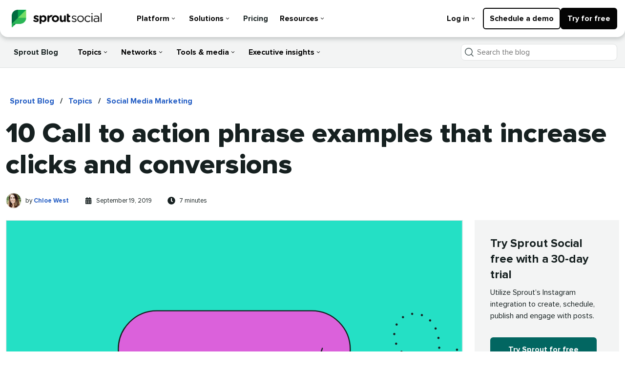

--- FILE ---
content_type: text/html; charset=UTF-8
request_url: https://sproutsocial.com/insights/call-to-action-phrases/
body_size: 26057
content:
<!DOCTYPE html>
<html lang="en-US">
<head>
	<meta charset="UTF-8">
	<meta name="viewport" content="width=device-width, initial-scale=1">
	<link rel="profile" href="http://gmpg.org/xfn/11">
	<link rel="shortcut icon" href="https://brandfolder.sproutsocial.com/VXTUTVL1/at/2km9vsfn9v7pmgs6q9rgfp/favicon.ico&width=32&height=32" sizes="32x32"><!-- format: .ico || size: 32x32 -->
	<link rel="icon" href="https://brandfolder.sproutsocial.com/VXTUTVL1/at/shx4qrmc2cr48sfmf5fpbsv/favicon_browser.svg"><!-- format: .svg -->
	<link rel="apple-touch-icon" sizes="180x180" href="https://brandfolder.sproutsocial.com/VXTUTVL1/at/665rfn6bt6cpwjxbm5kpz8w/favicon_apple-touch.svg?auto=webp&format=png"><!-- format: .png || size: 180x180 -->
	<meta name='robots' content='index, follow, max-image-preview:large, max-snippet:-1, max-video-preview:-1' />
	<style>img:is([sizes="auto" i], [sizes^="auto," i]) { contain-intrinsic-size: 3000px 1500px }</style>
	
	<!-- This site is optimized with the Yoast SEO Premium plugin v26.8 (Yoast SEO v26.8) - https://yoast.com/product/yoast-seo-premium-wordpress/ -->
	<title>10 Call to Action Phrases to Increase Clicks &amp; Conversions | Sprout Social</title>
	<meta name="description" content="Once you draw in your audience with great social content, drive them to convert effectively by using strong call to action phrases in your social copy." />
	<link rel="canonical" href="https://sproutsocial.com/insights/call-to-action-phrases/" />
	<meta property="og:locale" content="en_US" />
	<meta property="og:type" content="article" />
	<meta property="og:title" content="10 Call to action phrase examples that increase clicks and conversions" />
	<meta property="og:description" content="Once you draw in your audience with great social content, drive them to convert effectively by using strong call to action phrases in your social copy." />
	<meta property="og:url" content="https://sproutsocial.com/insights/call-to-action-phrases/" />
	<meta property="og:site_name" content="Sprout Social" />
	<meta property="article:publisher" content="https://www.facebook.com/SproutSocialInc" />
	<meta property="article:published_time" content="2019-09-19T14:17:25+00:00" />
	<meta property="article:modified_time" content="2024-01-25T14:51:09+00:00" />
	<meta property="og:image" content="https://media.sproutsocial.com/uploads/2019/09/call-to-action-phrases_twitter-stats.jpg" />
	<meta property="og:image:width" content="780" />
	<meta property="og:image:height" content="440" />
	<meta property="og:image:type" content="image/jpg" />
	<meta name="author" content="Chloe West" />
	<meta name="twitter:card" content="summary_large_image" />
	<meta name="twitter:title" content="10 Call to action phrase examples that increase clicks and conversions" />
	<meta name="twitter:image" content="https://media.sproutsocial.com/uploads/2019/09/call-to-action-phrases_twitter-stats.jpg" />
	<meta name="twitter:creator" content="@chloewest28" />
	<meta name="twitter:site" content="@SproutSocial" />
	<meta name="twitter:label1" content="Written by" />
	<meta name="twitter:data1" content="Chloe West" />
	<meta name="twitter:label2" content="Est. reading time" />
	<meta name="twitter:data2" content="10 minutes" />
	<script type="application/ld+json" class="yoast-schema-graph">{"@context":"https://schema.org","@graph":[{"@type":"Article","@id":"https://sproutsocial.com/insights/call-to-action-phrases/#article","isPartOf":{"@id":"https://sproutsocial.com/insights/call-to-action-phrases/"},"author":{"name":"Chloe West","@id":"https://sproutsocial.com/insights/#/schema/person/5f59e06d841a4344729f27937e13a4c9"},"headline":"10 Call to action phrase examples that increase clicks and conversions","datePublished":"2019-09-19T14:17:25+00:00","dateModified":"2024-01-25T14:51:09+00:00","mainEntityOfPage":{"@id":"https://sproutsocial.com/insights/call-to-action-phrases/"},"wordCount":1656,"commentCount":8,"publisher":{"@id":"https://sproutsocial.com/insights/#organization"},"image":{"@id":"https://sproutsocial.com/insights/call-to-action-phrases/#primaryimage"},"thumbnailUrl":"https://media.sproutsocial.com/uploads/2015/10/call-to-action-phrases_twitter-stats.svg","keywords":["Awareness Stage"],"articleSection":["Beginner","Social Media Content","Social Media Marketing","Social Media Strategy"],"inLanguage":"en-US","potentialAction":[{"@type":"CommentAction","name":"Comment","target":["https://sproutsocial.com/insights/call-to-action-phrases/#respond"]}]},{"@type":"WebPage","@id":"https://sproutsocial.com/insights/call-to-action-phrases/","url":"https://sproutsocial.com/insights/call-to-action-phrases/","name":"10 Call to Action Phrases to Increase Clicks & Conversions | Sprout Social","isPartOf":{"@id":"https://sproutsocial.com/insights/#website"},"primaryImageOfPage":{"@id":"https://sproutsocial.com/insights/call-to-action-phrases/#primaryimage"},"image":{"@id":"https://sproutsocial.com/insights/call-to-action-phrases/#primaryimage"},"thumbnailUrl":"https://media.sproutsocial.com/uploads/2015/10/call-to-action-phrases_twitter-stats.svg","datePublished":"2019-09-19T14:17:25+00:00","dateModified":"2024-01-25T14:51:09+00:00","description":"Once you draw in your audience with great social content, drive them to convert effectively by using strong call to action phrases in your social copy.","breadcrumb":{"@id":"https://sproutsocial.com/insights/call-to-action-phrases/#breadcrumb"},"inLanguage":"en-US","potentialAction":[{"@type":"ReadAction","target":["https://sproutsocial.com/insights/call-to-action-phrases/"]}]},{"@type":"ImageObject","inLanguage":"en-US","@id":"https://sproutsocial.com/insights/call-to-action-phrases/#primaryimage","url":"https://media.sproutsocial.com/uploads/2019/09/call-to-action-phrases_twitter-stats.jpg","contentUrl":"https://media.sproutsocial.com/uploads/2015/10/call-to-action-phrases_twitter-stats.svg","caption":"call to action phrases"},{"@type":"BreadcrumbList","@id":"https://sproutsocial.com/insights/call-to-action-phrases/#breadcrumb","itemListElement":[{"@type":"ListItem","position":1,"name":"Sprout Blog","item":"https://sproutsocial.com/insights/"},{"@type":"ListItem","position":2,"name":"Topics","item":"https://sproutsocial.com/insights/general-topics/"},{"@type":"ListItem","position":3,"name":"Social Media Marketing","item":"https://sproutsocial.com/insights/social-media-marketing-resources/"},{"@type":"ListItem","position":4,"name":"10 Call to action phrase examples that increase clicks and conversions"}]},{"@type":"WebSite","@id":"https://sproutsocial.com/insights/#website","url":"https://sproutsocial.com/insights/","name":"Sprout Social","description":"Sprout Social offers a suite of &lt;a href=&quot;/features/&quot; class=&quot;fw-bold&quot;&gt;social media solutions&lt;/a&gt; that supports organizations and agencies in extending their reach, amplifying their brands and creating real connections with their audiences.","publisher":{"@id":"https://sproutsocial.com/insights/#organization"},"potentialAction":[{"@type":"SearchAction","target":{"@type":"EntryPoint","urlTemplate":"https://sproutsocial.com/insights/?s={search_term_string}"},"query-input":{"@type":"PropertyValueSpecification","valueRequired":true,"valueName":"search_term_string"}}],"inLanguage":"en-US"},{"@type":"Organization","@id":"https://sproutsocial.com/insights/#organization","name":"Sprout Social","url":"https://sproutsocial.com/insights/","logo":{"@type":"ImageObject","inLanguage":"en-US","@id":"https://sproutsocial.com/insights/#/schema/logo/image/","url":"https://media.sproutsocial.com/uploads/2021/05/Sprout-Social-Logo-Vertical-Lockup-2x-e1621359247773.png","contentUrl":"https://media.sproutsocial.com/uploads/2021/05/Sprout-Social-Logo-Vertical-Lockup-2x-e1621359247773.png","width":561,"height":374,"caption":"Sprout Social"},"image":{"@id":"https://sproutsocial.com/insights/#/schema/logo/image/"},"sameAs":["https://www.facebook.com/SproutSocialInc","https://x.com/SproutSocial","https://instagram.com/sproutsocial/","https://www.linkedin.com/company/sprout-social-inc-","https://www.pinterest.com/sproutsocial/","https://www.youtube.com/user/SproutSocial"]},{"@type":"Person","@id":"https://sproutsocial.com/insights/#/schema/person/5f59e06d841a4344729f27937e13a4c9","name":"Chloe West","description":"Chloe West is a digital marketer and freelance writer, focusing on topics surrounding social media, content, and digital marketing. She's based in Charleston, SC, and when she's not working, you'll find her playing card games or watering her plants. Connect with her on Twitter or LinkedIn.","sameAs":["http://chloesocial.com","https://x.com/chloewest28"],"url":"https://sproutsocial.com/insights/author/chloe/"}]}</script>
	<!-- / Yoast SEO Premium plugin. -->


<link rel='dns-prefetch' href='//cdn.optimizely.com' />
<link rel='dns-prefetch' href='//media.sproutsocial.com' />
<link rel='dns-prefetch' href='//sproutsocial.com' />
<link rel="alternate" type="application/rss+xml" title="Sprout Social &raquo; Feed" href="https://sproutsocial.com/insights/feed/" />
<meta property="fb:pages" content="138467959508514,1457203871252560"><link rel='stylesheet' id='main-styles-css' href='https://media.sproutsocial.com/assets/insights/css/main-5308adca60.css' type='text/css' media='all' />
<link rel='stylesheet' id='roboto-serif-css' href='https://media.sproutsocial.com/assets/insights/css/roboto-serif-3ee945afd4.css' type='text/css' media='all' />
<script src="https://cdn.optimizely.com/js/24839680245.js" defer></script>
<link rel='shortlink' href='https://sproutsocial.com/insights/?p=78066' />
			<link rel="preload" href="https://cdn.optimizely.com/js/24839680245.js" as="script">
			<link rel="preconnect" href="https://logx.optimizely.com">
			
<link rel="amphtml" href="https://sproutsocial.com/insights/call-to-action-phrases/?amp">

<link rel="preload" href="https://media.sproutsocial.com/font/proxima/2021/ProximaNova-Regular.woff2" as="font" type="font/woff2" crossorigin>
<link rel="preload" href="https://media.sproutsocial.com/font/proxima/2021/ProximaNova-Bold.woff2" as="font" type="font/woff2" crossorigin>

<style>
    @font-face {
        font-family: 'proxima-nova';
        src: url('https://media.sproutsocial.com/font/proxima/2021/ProximaNova-Regular.eot');
        src: local('Proxima Nova Regular'), local('ProximaNova-Regular'),
        url('https://media.sproutsocial.com/font/proxima/2021/ProximaNova-Regular.eot?#iefix') format('embedded-opentype'),
        url('https://media.sproutsocial.com/font/proxima/2021/ProximaNova-Regular.woff2') format('woff2'),
        url('https://media.sproutsocial.com/font/proxima/2021/ProximaNova-Regular.woff') format('woff'),
        url('https://media.sproutsocial.com/font/proxima/2021/ProximaNova-Regular.ttf') format('truetype');
        font-weight: normal;
        font-style: normal;
        font-display: swap;
    }

    @font-face {
        font-family: 'proxima-nova';
        src: url('https://media.sproutsocial.com/font/proxima/2021/ProximaNova-Bold.eot');
        src: local('Proxima Nova Bold'), local('ProximaNova-Bold'),
        url('https://media.sproutsocial.com/font/proxima/2021/ProximaNova-Bold.eot?#iefix') format('embedded-opentype'),
        url('https://media.sproutsocial.com/font/proxima/2021/ProximaNova-Bold.woff2') format('woff2'),
        url('https://media.sproutsocial.com/font/proxima/2021/ProximaNova-Bold.woff') format('woff'),
        url('https://media.sproutsocial.com/font/proxima/2021/ProximaNova-Bold.ttf') format('truetype');
        font-weight: bold;
        font-style: normal;
        font-display: swap;
    }

    @font-face {
        font-family: 'proxima-nova';
        src: url('https://media.sproutsocial.com/font/proxima/2021/ProximaNova-Extrabld.eot');
        src: local('Proxima Nova Extrabold'), local('ProximaNova-Extrabld'),
        url('https://media.sproutsocial.com/font/proxima/2021/ProximaNova-Extrabld.eot?#iefix') format('embedded-opentype'),
        url('https://media.sproutsocial.com/font/proxima/2021/ProximaNova-Extrabld.woff2') format('woff2'),
        url('https://media.sproutsocial.com/font/proxima/2021/ProximaNova-Extrabld.woff') format('woff'),
        url('https://media.sproutsocial.com/font/proxima/2021/ProximaNova-Extrabld.ttf') format('truetype');
        font-weight: 800;
        font-style: normal;
        font-display: swap;
    }
</style>
<link rel="preload" as="image" href="https://media.sproutsocial.com/uploads/2015/10/call-to-action-phrases_twitter-stats.svg"><link rel="icon" href="https://media.sproutsocial.com/uploads/2020/06/cropped-Sprout-Leaf-32x32.png" sizes="32x32" />
<link rel="icon" href="https://media.sproutsocial.com/uploads/2020/06/cropped-Sprout-Leaf-192x192.png" sizes="192x192" />
<link rel="apple-touch-icon" href="https://media.sproutsocial.com/uploads/2020/06/cropped-Sprout-Leaf-180x180.png" />
<meta name="msapplication-TileImage" content="https://media.sproutsocial.com/uploads/2020/06/cropped-Sprout-Leaf-270x270.png" />
</head>

<body class="wp-singular post-template-default single single-post postid-78066 single-format-standard wp-theme-insights">

<div id="header" class="sticky top0 z100" data-nav-items='{&quot;Topics&quot;:{&quot;linkText&quot;:&quot;Topics&quot;,&quot;href&quot;:&quot;&quot;,&quot;children&quot;:[{&quot;linkText&quot;:&quot;Social media management&quot;,&quot;href&quot;:&quot;https:\/\/sproutsocial.com\/insights\/social-media-management-resources\/&quot;},{&quot;linkText&quot;:&quot;Social media marketing&quot;,&quot;href&quot;:&quot;https:\/\/sproutsocial.com\/insights\/social-media-marketing-resources\/&quot;},{&quot;linkText&quot;:&quot;Social media analytics&quot;,&quot;href&quot;:&quot;https:\/\/sproutsocial.com\/insights\/analytics\/&quot;},{&quot;linkText&quot;:&quot;Social listening&quot;,&quot;href&quot;:&quot;https:\/\/sproutsocial.com\/insights\/social-listening\/&quot;},{&quot;linkText&quot;:&quot;Influencer marketing&quot;,&quot;href&quot;:&quot;https:\/\/sproutsocial.com\/insights\/influencer-marketing-resources\/&quot;},{&quot;linkText&quot;:&quot;AI marketing&quot;,&quot;href&quot;:&quot;https:\/\/sproutsocial.com\/insights\/ai-marketing-resources\/&quot;},{&quot;linkText&quot;:&quot;Customer care&quot;,&quot;href&quot;:&quot;https:\/\/sproutsocial.com\/insights\/customer-care-service\/&quot;},{&quot;linkText&quot;:&quot;Employee advocacy&quot;,&quot;href&quot;:&quot;https:\/\/sproutsocial.com\/insights\/advocacy\/&quot;},{&quot;linkText&quot;:&quot;Social media search&quot;,&quot;href&quot;:&quot;https:\/\/sproutsocial.com\/insights\/social-media-search-resources\/&quot;},{&quot;linkText&quot;:&quot;All topics&quot;,&quot;href&quot;:&quot;\/insights\/all-topics\/&quot;}]},&quot;Networks&quot;:{&quot;linkText&quot;:&quot;Networks&quot;,&quot;href&quot;:&quot;&quot;,&quot;children&quot;:[{&quot;linkText&quot;:&quot;Facebook&quot;,&quot;href&quot;:&quot;https:\/\/sproutsocial.com\/insights\/facebook\/&quot;},{&quot;linkText&quot;:&quot;Instagram&quot;,&quot;href&quot;:&quot;https:\/\/sproutsocial.com\/insights\/instagram\/&quot;},{&quot;linkText&quot;:&quot;YouTube&quot;,&quot;href&quot;:&quot;https:\/\/sproutsocial.com\/insights\/youtube\/&quot;},{&quot;linkText&quot;:&quot;TikTok&quot;,&quot;href&quot;:&quot;https:\/\/sproutsocial.com\/insights\/tiktok\/&quot;},{&quot;linkText&quot;:&quot;LinkedIn&quot;,&quot;href&quot;:&quot;https:\/\/sproutsocial.com\/insights\/linkedin\/&quot;},{&quot;linkText&quot;:&quot;X (formerly Twitter)&quot;,&quot;href&quot;:&quot;https:\/\/sproutsocial.com\/insights\/twitter\/&quot;},{&quot;linkText&quot;:&quot;Pinterest&quot;,&quot;href&quot;:&quot;https:\/\/sproutsocial.com\/insights\/pinterest\/&quot;},{&quot;linkText&quot;:&quot;Snapchat&quot;,&quot;href&quot;:&quot;https:\/\/sproutsocial.com\/insights\/snapchat\/&quot;},{&quot;linkText&quot;:&quot;Reddit&quot;,&quot;href&quot;:&quot;https:\/\/sproutsocial.com\/insights\/reddit\/&quot;},{&quot;linkText&quot;:&quot;Bluesky&quot;,&quot;href&quot;:&quot;https:\/\/sproutsocial.com\/insights\/bluesky\/&quot;},{&quot;linkText&quot;:&quot;All Networks&quot;,&quot;href&quot;:&quot;https:\/\/sproutsocial.com\/insights\/all-platforms\/&quot;}]},&quot;Tools &amp; media&quot;:{&quot;linkText&quot;:&quot;Tools &amp; media&quot;,&quot;href&quot;:&quot;&quot;,&quot;children&quot;:[{&quot;linkText&quot;:&quot;Case studies&quot;,&quot;href&quot;:&quot;\/insights\/case-studies\/&quot;},{&quot;linkText&quot;:&quot;Data reports&quot;,&quot;href&quot;:&quot;\/insights\/data\/&quot;},{&quot;linkText&quot;:&quot;Webinars&quot;,&quot;href&quot;:&quot;\/insights\/webinars\/&quot;},{&quot;linkText&quot;:&quot;Podcasts&quot;,&quot;href&quot;:&quot;\/insights\/podcasts\/&quot;},{&quot;linkText&quot;:&quot;Templates&quot;,&quot;href&quot;:&quot;\/insights\/templates\/&quot;},{&quot;linkText&quot;:&quot;Free tools&quot;,&quot;href&quot;:&quot;https:\/\/sproutsocial.com\/free-tools\/&quot;},{&quot;linkText&quot;:&quot;Guides&quot;,&quot;href&quot;:&quot;\/insights\/guides\/&quot;},{&quot;linkText&quot;:&quot;Post performance report&quot;,&quot;href&quot;:&quot;\/insights\/post-performance-report\/&quot;},{&quot;linkText&quot;:&quot;All tools &amp; media&quot;,&quot;href&quot;:&quot;\/insights\/resources\/&quot;}]},&quot;Executive insights&quot;:{&quot;linkText&quot;:&quot;Executive insights&quot;,&quot;href&quot;:&quot;&quot;,&quot;children&quot;:[{&quot;linkText&quot;:&quot;Press&quot;,&quot;href&quot;:&quot;https:\/\/sproutsocial.com\/insights\/press\/&quot;},{&quot;linkText&quot;:&quot;Sprout in action&quot;,&quot;href&quot;:&quot;https:\/\/sproutsocial.com\/insights\/using-sprout\/&quot;},{&quot;linkText&quot;:&quot;All executive insights&quot;,&quot;href&quot;:&quot;\/insights\/sprout\/&quot;}]}}' data-search-placeholder="Search the blog"><div style="display: none;" class="mx200 rotate-180-nm pt800-l pt700 bg--light-translucent bottom0 fixed h-100p left0 right0 top0 w-100p z23 overflow-auto relative flex flex-wrap flex-nowrap-l mw900 mx-auto py600 w-100p z24 overflow-auto db ba b--neutral-200 bg--neutral-0 br600 flex h-100p mw800 mx-auto shadow200 w-100p z24 seeds-mw1000-l f300 dn db-ns bg--neutral-100 mw450 pa500 pa700-l w-100p fw-extrabold f700 db fw-bold underline mt200 c--link f300 absolute bg-none bn mt0 right300 top300 c--text db h450 z23 z24 dn pt600 pt700-ns pt800-l overflow-hidden overflow-auto overflow-visible"><header class="fixed top0 left0 right0 z10 w-100p bg--neutral-0 mx-auto mw900-l mb400-l elevation300 js-header overlay br--top ff-proxima-nova"><a href="#content" class="screenreader">Skip to main content</a><div class="f300 flex flex-column flex-row-l justify-between pa400-l relative h-100vh dvh h-auto-l"><div class="bb b--neutral-200 bn-l flex-l items-center pl300-l"><div class="py350 py0-l px450 px0-l flex justify-between db-l"><a aria-label="Sprout Social" class="c--neutral-600 inline-flex flex-l v-mid items-center w-auto-l" href="/" title="Sprout Social"><svg class="dn db-alt-log db-l" xmlns="http://www.w3.org/2000/svg" width="30" height="38" fill="none"><path fill-rule="evenodd" clip-rule="evenodd" d="M12.609.677C5.645.677 0 6.322 0 13.287v23.201c0 .743.899 1.114 1.425.588l6.85-6.846h8.668c6.964 0 12.61-5.645 12.61-12.609V.677H12.608z" fill="#2BB656"></path><path fill-rule="evenodd" clip-rule="evenodd" d="M8.275 30.23H1.97l3.94 2.365 2.365-2.365z" fill="#006B40"></path><path fill-rule="evenodd" clip-rule="evenodd" d="M29.553.677H12.61v16.944L29.553.677z" fill="#0CA750"></path><path fill-rule="evenodd" clip-rule="evenodd" d="M12.609.677C5.645.677 0 6.323 0 13.287V30.23L12.609 17.62V.677z" fill="#006B40"></path><path fill-rule="evenodd" clip-rule="evenodd" d="M29.553.677 12.61 17.621h16.944V.677z" fill="#75DD66"></path></svg><svg class="dn db-l dn-alt-logo" xmlns="http://www.w3.org/2000/svg" width="184" height="38" viewBox="0 0 184 38" fill="none"><path fill-rule="evenodd" clip-rule="evenodd" d="M44.9811 24.8315C44.5767 24.5785 44.249 24.1243 44.249 23.5178C44.249 22.6601 44.9045 22.0047 45.7631 22.0047C46.04 22.0047 46.3188 22.0794 46.5201 22.2078C47.807 23.0147 49.0949 23.4171 50.1806 23.4171C51.2912 23.4171 51.7952 23.0147 51.7952 22.4091V22.3573C51.7952 21.5246 50.4824 21.2467 48.9933 20.7925C47.1008 20.2377 44.9553 19.3532 44.9553 16.7286V16.6778C44.9553 13.9266 47.1765 12.3867 49.9037 12.3867C51.3161 12.3867 52.7803 12.7662 54.0931 13.4216C54.648 13.7005 55.0016 14.2045 55.0016 14.8619C55.0016 15.7205 54.3202 16.3759 53.4616 16.3759C53.1847 16.3759 53.0065 16.3251 52.7554 16.1986C51.6688 15.6687 50.6338 15.341 49.828 15.341C48.8927 15.341 48.4126 15.7454 48.4126 16.2743V16.3251C48.4126 17.0831 49.7005 17.4367 51.1647 17.9407C53.0573 18.5703 55.2536 19.4797 55.2536 21.9529V22.0047C55.2536 25.0078 53.0065 26.3695 50.08 26.3695C48.4126 26.3695 46.6217 25.8913 44.9811 24.8315Z" fill="#040404"></path><path fill-rule="evenodd" clip-rule="evenodd" d="M56.9727 14.3559C56.9727 13.2952 57.8303 12.4375 58.8892 12.4375C59.9499 12.4375 60.8076 13.2952 60.8076 14.3559V14.5323C61.7428 13.2712 63.0298 12.3369 65.0239 12.3369C68.1784 12.3369 71.1826 14.8092 71.1826 19.3264V19.3781C71.1826 23.8963 68.2302 26.3695 65.0239 26.3695C62.979 26.3695 61.717 25.4362 60.8076 24.3505V28.3895C60.8076 29.4494 59.9499 30.307 58.8892 30.307C57.8303 30.307 56.9727 29.4494 56.9727 28.3895V14.3559ZM67.3457 19.3779V19.3262C67.3457 17.0819 65.8317 15.5919 64.0397 15.5919C62.2469 15.5919 60.7587 17.0819 60.7587 19.3262V19.3779C60.7587 21.624 62.2469 23.1141 64.0397 23.1141C65.8317 23.1141 67.3457 21.6499 67.3457 19.3779Z" fill="#040404"></path><path fill-rule="evenodd" clip-rule="evenodd" d="M82.1504 19.4299V19.3791C82.1504 15.4925 85.2791 12.3379 89.4954 12.3379C93.6839 12.3379 96.7886 15.4417 96.7886 19.3274V19.3791C96.7886 23.2667 93.659 26.4213 89.4446 26.4213C85.2551 26.4213 82.1504 23.3166 82.1504 19.4299ZM93.0035 19.4299V19.3791C93.0035 17.3849 91.5643 15.6438 89.4446 15.6438C87.2493 15.6438 85.9365 17.3342 85.9365 19.3273V19.3791C85.9365 21.3732 87.3748 23.1153 89.4954 23.1153C91.6917 23.1153 93.0035 21.423 93.0035 19.4299Z" fill="#040404"></path><path fill-rule="evenodd" clip-rule="evenodd" d="M110.899 24.3505C110.899 25.4113 110.04 26.2679 108.981 26.2679C107.921 26.2679 107.062 25.4113 107.062 24.3505V24.2C106.179 25.3346 105.043 26.3685 103.1 26.3685C100.198 26.3685 98.5059 24.4501 98.5059 21.3473V14.3559C98.5059 13.2951 99.3645 12.4375 100.423 12.4375C101.484 12.4375 102.342 13.2951 102.342 14.3559V20.1361C102.342 21.952 103.2 22.8872 104.665 22.8872C106.128 22.8872 107.062 21.952 107.062 20.1361V14.3559C107.062 13.2951 107.921 12.4375 108.981 12.4375C110.04 12.4375 110.899 13.2951 110.899 14.3559V24.3505Z" fill="#040404"></path><path fill-rule="evenodd" clip-rule="evenodd" d="M112.852 22.281V10.8989C112.852 9.83713 113.71 8.97949 114.769 8.97949C115.83 8.97949 116.687 9.83713 116.687 10.8989V12.5892H118.379C119.287 12.5892 120.019 13.3213 120.019 14.2297C120.019 15.1382 119.287 15.8703 118.379 15.8703H116.687V21.6504C116.687 22.533 117.066 22.9632 117.925 22.9632C118.05 22.9632 118.303 22.9374 118.379 22.9374C119.237 22.9374 119.969 23.6436 119.969 24.5271C119.969 25.2094 119.514 25.7633 118.985 25.9674C118.277 26.2453 117.622 26.344 116.789 26.344C114.441 26.344 112.852 25.4125 112.852 22.281Z" fill="#040404"></path><path fill-rule="evenodd" clip-rule="evenodd" d="M127.98 26.3694C126.111 26.3694 124.042 25.6373 122.578 24.451L123.561 23.0644C124.976 24.1233 126.541 24.7298 128.079 24.7298C129.645 24.7298 130.78 23.9211 130.78 22.66V22.6092C130.78 21.2974 129.241 20.7924 127.526 20.3133C125.481 19.7316 123.21 19.0254 123.21 16.6269V16.577C123.21 14.3309 125.077 12.8408 127.652 12.8408C129.241 12.8408 131.009 13.3956 132.346 14.2811L131.462 15.7443C130.251 14.9624 128.862 14.4804 127.6 14.4804C126.061 14.4804 125.077 15.2892 125.077 16.3748V16.4247C125.077 17.6618 126.692 18.1419 128.434 18.6727C130.453 19.2774 132.623 20.0603 132.623 22.408V22.4578C132.623 24.9311 130.579 26.3694 127.98 26.3694Z" fill="#040404"></path><path fill-rule="evenodd" clip-rule="evenodd" d="M140.925 26.4212C137.014 26.4212 134.16 23.3414 134.16 19.632C134.16 15.9207 137.039 12.791 140.976 12.791C144.887 12.791 147.766 15.8708 147.766 19.5802C147.766 23.2915 144.863 26.4212 140.925 26.4212ZM140.925 14.5064C138.098 14.5064 136.156 16.7544 136.156 19.5803C136.156 22.4091 138.226 24.6792 140.976 24.6792C143.802 24.6792 145.772 22.433 145.772 19.6321C145.772 16.7803 143.677 14.5064 140.925 14.5064Z" fill="#040404"></path><path fill-rule="evenodd" clip-rule="evenodd" d="M155.889 26.4212C152.078 26.4212 149.201 23.3164 149.201 19.632C149.201 15.9207 152.078 12.791 155.889 12.791C158.363 12.791 159.903 13.8259 161.114 15.1138L159.826 16.4764C158.791 15.3917 157.631 14.5063 155.864 14.5063C153.213 14.5063 151.195 16.7543 151.195 19.5802C151.195 22.4329 153.265 24.6791 155.99 24.6791C157.657 24.6791 158.943 23.8454 159.98 22.7348L161.215 23.8962C159.903 25.3613 158.338 26.4212 155.889 26.4212Z" fill="#040404"></path><path fill-rule="evenodd" clip-rule="evenodd" d="M163.206 10.2168H165.428V8.07227H163.206V10.2168ZM163.332 26.1189H165.277V13.0685H163.332V26.1189Z" fill="#040404"></path><path fill-rule="evenodd" clip-rule="evenodd" d="M169.287 15.567L168.707 13.9773C170.146 13.3209 171.559 12.8916 173.454 12.8916C177.011 12.8916 179.006 14.7094 179.006 18.1419V26.1183H177.136V24.1491C176.228 25.3354 174.715 26.3943 172.418 26.3943C169.994 26.3943 167.546 25.0317 167.546 22.3064C167.546 19.5304 169.818 18.0662 173.123 18.0662C174.789 18.0662 175.977 18.2923 177.136 18.6219V18.1677C177.136 15.8191 175.697 14.6088 173.25 14.6088C171.71 14.6088 170.499 15.0113 169.287 15.567ZM169.514 22.2306C169.514 23.896 171.029 24.8562 172.795 24.8562C175.195 24.8562 177.163 23.392 177.163 21.3212V20.0602C176.204 19.7832 174.916 19.5063 173.324 19.5063C170.878 19.5063 169.514 20.5652 169.514 22.2306Z" fill="#040404"></path><path fill-rule="evenodd" clip-rule="evenodd" d="M182.056 26.1186H184V7.69238H182.056V26.1186Z" fill="#040404"></path><path fill-rule="evenodd" clip-rule="evenodd" d="M83.525 11.3018C83.525 11.3018 81.8538 12.0444 80.3896 12.0176C78.9752 11.9898 78.2776 12.7066 78.2776 12.7066L78.2795 12.7123C77.6758 13.1464 77.1794 13.8967 76.8124 14.7093V14.3557C76.8124 13.2949 75.9538 12.4373 74.894 12.4373C73.8332 12.4373 72.9766 13.2949 72.9766 14.3557V24.3503C72.9766 25.412 73.8332 26.2677 74.894 26.2677C75.9538 26.2677 76.8124 25.412 76.8124 24.3503V19.606C77.0884 17.5745 78.1243 16.4188 79.7955 16.0278C79.8913 16.0068 79.9823 15.9771 80.0724 15.9454C80.0743 15.9445 80.0743 15.9445 80.0772 15.9435C80.0801 15.9416 80.0858 15.9416 80.0897 15.9397C83.9562 14.8166 83.525 11.3018 83.525 11.3018Z" fill="#040404"></path><path fill-rule="evenodd" clip-rule="evenodd" d="M12.6087 0.676758C5.64505 0.676758 0 6.32181 0 13.2864V36.4875C0 37.2302 0.898839 37.602 1.42492 37.0759L8.27449 30.2292H16.9428C23.9074 30.2292 29.5524 24.5841 29.5524 17.6205V0.676758H12.6087Z" fill="#2BB656"></path><path fill-rule="evenodd" clip-rule="evenodd" d="M8.27501 30.2295H1.96973L5.90909 32.5945L8.27501 30.2295Z" fill="#006B40"></path><path fill-rule="evenodd" clip-rule="evenodd" d="M29.5532 0.676758H12.6094V17.6205L29.5532 0.676758Z" fill="#0CA750"></path><path fill-rule="evenodd" clip-rule="evenodd" d="M12.6087 0.676758C5.64505 0.676758 0 6.32277 0 13.2864V30.2292L12.6087 17.6205V0.676758Z" fill="#006B40"></path><path fill-rule="evenodd" clip-rule="evenodd" d="M29.5532 0.676758L12.6094 17.6205H29.5532V0.676758Z" fill="#75DD66"></path></svg><svg class="db dn-l" xmlns="http://www.w3.org/2000/svg" width="140" height="28" viewBox="0 0 140 28" fill="none"><path fill-rule="evenodd" clip-rule="evenodd" d="M34.225 18.3805C33.9173 18.188 33.6679 17.8423 33.6679 17.3808C33.6679 16.7281 34.1666 16.2294 34.8199 16.2294C35.0306 16.2294 35.2428 16.2862 35.3959 16.384C36.3751 16.9979 37.355 17.3042 38.1811 17.3042C39.0261 17.3042 39.4096 16.9979 39.4096 16.5371V16.4977C39.4096 15.864 38.4107 15.6526 37.2777 15.3069C35.8377 14.8847 34.2053 14.2117 34.2053 12.2145V12.1758C34.2053 10.0823 35.8953 8.91049 37.9704 8.91049C39.0451 8.91049 40.1591 9.19925 41.158 9.69802C41.5802 9.91021 41.8492 10.2938 41.8492 10.794C41.8492 11.4473 41.3308 11.9461 40.6775 11.9461C40.4668 11.9461 40.3312 11.9075 40.1402 11.8112C39.3134 11.408 38.5259 11.1586 37.9128 11.1586C37.2012 11.1586 36.8359 11.4663 36.8359 11.8688V11.9075C36.8359 12.4843 37.8158 12.7533 38.9299 13.1369C40.3698 13.616 42.041 14.308 42.041 16.19V16.2294C42.041 18.5147 40.3312 19.5508 38.1045 19.5508C36.8359 19.5508 35.4732 19.187 34.225 18.3805Z" fill="#040404"></path><path fill-rule="evenodd" clip-rule="evenodd" d="M43.3491 10.4095C43.3491 9.6023 44.0017 8.94967 44.8073 8.94967C45.6145 8.94967 46.267 9.6023 46.267 10.4095V10.5437C46.9786 9.58407 47.9578 8.87311 49.4751 8.87311C51.8753 8.87311 54.161 10.7544 54.161 14.1918V14.2312C54.161 17.6693 51.9146 19.5514 49.4751 19.5514C47.9192 19.5514 46.9589 18.8411 46.267 18.015V21.0885C46.267 21.895 45.6145 22.5476 44.8073 22.5476C44.0017 22.5476 43.3491 21.895 43.3491 21.0885V10.4095ZM51.2417 14.231V14.1916C51.2417 12.4839 50.0897 11.35 48.7263 11.35C47.3621 11.35 46.2298 12.4839 46.2298 14.1916V14.231C46.2298 15.9402 47.3621 17.0741 48.7263 17.0741C50.0897 17.0741 51.2417 15.9599 51.2417 14.231Z" fill="#040404"></path><path fill-rule="evenodd" clip-rule="evenodd" d="M62.5063 14.2702V14.2316C62.5063 11.274 64.8868 8.87347 68.0949 8.87347C71.2818 8.87347 73.6441 11.2353 73.6441 14.1922V14.2316C73.6441 17.1899 71.2628 19.5904 68.0562 19.5904C64.8686 19.5904 62.5063 17.2278 62.5063 14.2702ZM70.7641 14.2702V14.2315C70.7641 12.7141 69.669 11.3891 68.0562 11.3891C66.3859 11.3891 65.387 12.6754 65.387 14.1921V14.2315C65.387 15.749 66.4814 17.0746 68.0949 17.0746C69.766 17.0746 70.7641 15.7869 70.7641 14.2702Z" fill="#040404"></path><path fill-rule="evenodd" clip-rule="evenodd" d="M84.3797 18.015C84.3797 18.8222 83.7264 19.4741 82.9208 19.4741C82.1137 19.4741 81.4604 18.8222 81.4604 18.015V17.9005C80.7881 18.7639 79.9242 19.5507 78.4455 19.5507C76.2378 19.5507 74.9502 18.0908 74.9502 15.7297V10.4095C74.9502 9.60233 75.6035 8.94971 76.4091 8.94971C77.2163 8.94971 77.8688 9.60233 77.8688 10.4095V14.808C77.8688 16.1898 78.5221 16.9015 79.6362 16.9015C80.7495 16.9015 81.4604 16.1898 81.4604 14.808V10.4095C81.4604 9.60233 82.1137 8.94971 82.9208 8.94971C83.7264 8.94971 84.3797 9.60233 84.3797 10.4095V18.015Z" fill="#040404"></path><path fill-rule="evenodd" clip-rule="evenodd" d="M85.8658 16.44V7.77868C85.8658 6.97074 86.5191 6.31812 87.3247 6.31812C88.1318 6.31812 88.7844 6.97074 88.7844 7.77868V9.06497H90.0713C90.7624 9.06497 91.3195 9.62208 91.3195 10.3133C91.3195 11.0046 90.7624 11.5617 90.0713 11.5617H88.7844V15.9602C88.7844 16.6318 89.0724 16.9592 89.7257 16.9592C89.8212 16.9592 90.0137 16.9395 90.0713 16.9395C90.7245 16.9395 91.2816 17.4769 91.2816 18.1492C91.2816 18.6684 90.9352 19.0899 90.5328 19.2452C89.994 19.4567 89.4953 19.5318 88.8617 19.5318C87.0754 19.5318 85.8658 18.823 85.8658 16.44Z" fill="#040404"></path><path fill-rule="evenodd" clip-rule="evenodd" d="M97.3765 19.5509C95.9547 19.5509 94.3806 18.9938 93.2665 18.0911L94.0146 17.036C95.0907 17.8417 96.2821 18.3033 97.4523 18.3033C98.6437 18.3033 99.5069 17.6879 99.5069 16.7282V16.6896C99.5069 15.6913 98.336 15.307 97.0309 14.9425C95.475 14.4998 93.747 13.9624 93.747 12.1373V12.0993C93.747 10.3901 95.168 9.25623 97.1271 9.25623C98.336 9.25623 99.6812 9.67843 100.698 10.3522L100.026 11.4657C99.1045 10.8707 98.048 10.5039 97.0878 10.5039C95.9168 10.5039 95.168 11.1193 95.168 11.9455V11.9834C95.168 12.9248 96.3966 13.2901 97.7221 13.6941C99.2583 14.1542 100.91 14.7499 100.91 16.5365V16.5744C100.91 18.4564 99.3538 19.5509 97.3765 19.5509Z" fill="#040404"></path><path fill-rule="evenodd" clip-rule="evenodd" d="M107.226 19.5901C104.25 19.5901 102.078 17.2465 102.078 14.4238C102.078 11.5997 104.269 9.21814 107.265 9.21814C110.24 9.21814 112.431 11.5618 112.431 14.3845C112.431 17.2086 110.222 19.5901 107.226 19.5901ZM107.226 10.5235C105.074 10.5235 103.597 12.2341 103.597 14.3845C103.597 16.5371 105.172 18.2645 107.265 18.2645C109.415 18.2645 110.914 16.5553 110.914 14.4239C110.914 12.2538 109.319 10.5235 107.226 10.5235Z" fill="#040404"></path><path fill-rule="evenodd" clip-rule="evenodd" d="M118.611 19.5901C115.712 19.5901 113.523 17.2276 113.523 14.4238C113.523 11.5997 115.712 9.21814 118.611 9.21814C120.494 9.21814 121.666 10.0057 122.587 10.9857L121.607 12.0226C120.82 11.1972 119.937 10.5234 118.592 10.5234C116.576 10.5234 115.04 12.2341 115.04 14.3845C115.04 16.5553 116.615 18.2645 118.689 18.2645C119.957 18.2645 120.935 17.6301 121.724 16.7849L122.664 17.6687C121.666 18.7837 120.475 19.5901 118.611 19.5901Z" fill="#040404"></path><path fill-rule="evenodd" clip-rule="evenodd" d="M124.178 7.25931H125.869V5.62738H124.178V7.25931ZM124.274 19.3602H125.754V9.42934H124.274V19.3602Z" fill="#040404"></path><path fill-rule="evenodd" clip-rule="evenodd" d="M128.806 11.331L128.364 10.1212C129.459 9.62175 130.534 9.29507 131.976 9.29507C134.682 9.29507 136.2 10.6783 136.2 13.2903V19.3601H134.778V17.8616C134.086 18.7643 132.935 19.5701 131.188 19.5701C129.344 19.5701 127.481 18.5332 127.481 16.4594C127.481 14.3469 129.209 13.2327 131.724 13.2327C132.992 13.2327 133.895 13.4048 134.778 13.6556V13.31C134.778 11.5228 133.683 10.6018 131.821 10.6018C130.649 10.6018 129.728 10.908 128.806 11.331ZM128.978 16.4017C128.978 17.669 130.131 18.3997 131.475 18.3997C133.3 18.3997 134.798 17.2854 134.798 15.7097V14.7501C134.068 14.5393 133.088 14.3286 131.877 14.3286C130.016 14.3286 128.978 15.1343 128.978 16.4017Z" fill="#040404"></path><path fill-rule="evenodd" clip-rule="evenodd" d="M138.521 19.3602H140V5.33862H138.521V19.3602Z" fill="#040404"></path><path fill-rule="evenodd" clip-rule="evenodd" d="M63.5515 8.08554C63.5515 8.08554 62.28 8.65066 61.1659 8.63025C60.0897 8.6091 59.559 9.15453 59.559 9.15453L59.5604 9.15891C59.1011 9.48923 58.7234 10.0602 58.4442 10.6785V10.4095C58.4442 9.60226 57.7909 8.94963 56.9845 8.94963C56.1774 8.94963 55.5256 9.60226 55.5256 10.4095V18.0149C55.5256 18.8229 56.1774 19.474 56.9845 19.474C57.7909 19.474 58.4442 18.8229 58.4442 18.0149V14.4047C58.6541 12.8588 59.4423 11.9794 60.7139 11.6819C60.7868 11.6659 60.856 11.6433 60.9246 11.6192C60.926 11.6185 60.926 11.6185 60.9282 11.6177C60.9304 11.6163 60.9348 11.6163 60.9377 11.6148C63.8796 10.7602 63.5515 8.08554 63.5515 8.08554Z" fill="#040404"></path><path fill-rule="evenodd" clip-rule="evenodd" d="M9.59355 0C4.29515 0 0 4.29566 0 9.59541V27.2506C0 27.8157 0.683899 28.0986 1.08418 27.6983L6.29581 22.4882H12.8913C18.1904 22.4882 22.4856 18.1926 22.4856 12.8935V0H9.59355Z" fill="#2BB656"></path><path fill-rule="evenodd" clip-rule="evenodd" d="M6.29593 22.4884H1.49842L4.49577 24.2881L6.29593 22.4884Z" fill="#006B40"></path><path fill-rule="evenodd" clip-rule="evenodd" d="M22.4857 0H9.59372V12.8935L22.4857 0Z" fill="#0CA750"></path><path fill-rule="evenodd" clip-rule="evenodd" d="M9.59355 0C4.29515 0 0 4.29639 0 9.59541V22.4882L9.59355 12.8935V0Z" fill="#006B40"></path><path fill-rule="evenodd" clip-rule="evenodd" d="M22.4857 0L9.59372 12.8935H22.4857V0Z" fill="#75DD66"></path></svg></a><button class="button-reset pa0 ma0 dn-l"><svg class="dn" width="24" height="12" viewBox="0 0 24 12" fill="none" xmlns="http://www.w3.org/2000/svg"><path fill-rule="evenodd" clip-rule="evenodd" d="M23.3607 11.8688H0.772528C0.419481 11.8688 0.13324 11.7021 0.13324 11.4964V10.5031C0.13324 10.2973 0.419481 10.1306 0.772528 10.1306H23.3607C23.7138 10.1306 24 10.2973 24 10.5031V11.4964C24 11.7021 23.7138 11.8688 23.3607 11.8688ZM23.3607 6.81212H0.772528C0.419481 6.81212 0.13324 6.64534 0.13324 6.43963V5.44633C0.13324 5.24062 0.419481 5.07384 0.772528 5.07384H23.3607C23.7138 5.07384 24 5.24062 24 5.44633V6.43963C24 6.64534 23.7138 6.81212 23.3607 6.81212ZM23.3607 1.75528H0.772528C0.419481 1.75528 0.13324 1.5885 0.13324 1.38279V0.389487C0.13324 0.18378 0.419481 0.0169983 0.772528 0.0169983H23.3607C23.7138 0.0169983 24 0.18378 24 0.389487V1.38279C24 1.5885 23.7138 1.75528 23.3607 1.75528Z" fill="#162020"></path></svg><svg class="db" width="24" height="21" fill="none" xmlns="http://www.w3.org/2000/svg"><path fill-rule="evenodd" clip-rule="evenodd" d="M20.523 3.166 3.666 20.023a.67.67 0 0 1-.946.008l-1.25-1.25a.67.67 0 0 1 .007-.947L18.334.977A.67.67 0 0 1 19.28.97l1.25 1.251a.67.67 0 0 1-.007.946Z" fill="#162020"></path><path fill-rule="evenodd" clip-rule="evenodd" d="M18.255 20.023 1.4 3.166a.67.67 0 0 1-.008-.946L2.64.97a.67.67 0 0 1 .947.007l16.857 16.857a.67.67 0 0 1 .008.946l-1.251 1.25a.67.67 0 0 1-.947-.007" fill="#162020"></path></svg><div class="screenreader">Toggle mobile menu</div></button></div></div><nav aria-label="Site Navigation" class="bg--neutral-0 h-100vh h-100p-l w-100p ml-auto-l flex-l items-center scroll-touch db db-l h-100vh overflow-auto overflow-visible-l h-auto-l"><ul class="list pa0 flex-l items-center-l overflow-auto overflow-visible-l ml655-l justify-between gap400 menuItems z10"><li class=""><div class="px350 py300 px450 py0-l px350-l"><button class="ff-proxima-nova flex items-center button-reset db f300 ma0 fw-bold tl wsnw-l px350 py300 pa0-l w-100p c--teal-900 hover-c--teal-900 interaction--hover pointer" id="Platform">Platform<svg xmlns="http://www.w3.org/2000/svg" width="16" height="16" viewBox="0 0 16 16" fill="currentColor" class="dn db-l rotate-180"><path fill-rule="evenodd" clip-rule="evenodd" d="M4.31311 6.68689L5.02022 5.97978L8 8.95956L10.9798 5.97978L11.6869 6.68689L8 10.3738L4.31311 6.68689Z"></path></svg><svg xmlns="http://www.w3.org/2000/svg" width="16" height="16" viewBox="0 0 16 16" fill="currentColor" class="mt300-l dn-l"><path fill-rule="evenodd" clip-rule="evenodd" d="M4.31311 6.68689L5.02022 5.97978L8 8.95956L10.9798 5.97978L11.6869 6.68689L8 10.3738L4.31311 6.68689Z"></path></svg></button></div><div class="w-100p left0 mt450-l px450 px0-l py400 py0-l absolute-l bg--neutral-100 bg--neutral-0-l b--neutral-100-l br800-l br--bottom bt-l nav-box-shadow-l border-box bn"><div class="dg grid-template-columns-4-l br800-l br--bottom overflow-hidden bg--teal-1000-l"><div class="  pa625-l    pr450-l  bg--neutral-100 bg--neutral-0-l br800 br0-l"><div class="mb400 mb0-l"><p class=" f200 c--neutral-700 mb400 mb350-l px350 fw-bold">Core features</p><ul class="list pa0 mt0 false"><li class="mt0-l hover-bg--neutral-100-l interaction--hover br500-l"><a href="/features/social-media-engagement/" class="db pa350 f300 fw-bold no-underline hover-no-underline c--text"><span class="inline-flex flex-l items-center"><img src="https://media.sproutsocial.com/uploads/ico_engagement.svg" class="pr300">Engagement</span><p class=" f200-l pt200-l c--neutral-1100 fw-normal dn db-l">Streamline and scale your customer care and community management</p></a></li><li class="mt0-l hover-bg--neutral-100-l interaction--hover br500-l"><a href="/features/social-media-publishing/" class="db pa350 f300 fw-bold no-underline hover-no-underline c--text"><span class="inline-flex flex-l items-center"><img src="https://media.sproutsocial.com/uploads/ico_publishing.svg" class="pr300">Publishing</span><p class=" f200-l pt200-l c--neutral-1100 fw-normal dn db-l">Effortlessly plan, create, manage and deliver social content and campaigns</p></a></li><li class="mt0-l hover-bg--neutral-100-l interaction--hover br500-l"><a href="/features/social-media-analytics/" class="db pa350 f300 fw-bold no-underline hover-no-underline c--text"><span class="inline-flex flex-l items-center"><img src="https://media.sproutsocial.com/uploads/ico_analytics.svg" class="pr300">Analytics</span><p class=" f200-l pt200-l c--neutral-1100 fw-normal dn db-l">Drive strategic decision making across your entire business</p></a></li></ul></div></div><div class="  pa625-l     pl450-l bg--neutral-100 bg--neutral-0-l br800 br0-l"><div class="mb400 mb0-l"><p class="mt400 mt0-l f200 c--neutral-700 mb400 mb350-l px350 fw-bold">Premium solutions</p><ul class="list pa0 mt0 false"><li class="mt0-l hover-bg--neutral-100-l interaction--hover br500-l"><a href="/features/premium-analytics/" class="db pa350 f300 fw-bold no-underline hover-no-underline c--text"><span class="inline-flex flex-l items-center"><img src="https://media.sproutsocial.com/uploads/ico_premium-analytics.svg" class="pr300">Premium Analytics</span><p class="pr450-l f200-l pt200-l c--neutral-1100 fw-normal dn db-l">Prove your social media ROI with customized data and reports</p></a></li><li class="mt0-l hover-bg--neutral-100-l interaction--hover br500-l"><a href="/features/social-media-listening/" class="db pa350 f300 fw-bold no-underline hover-no-underline c--text"><span class="inline-flex flex-l items-center"><img src="https://media.sproutsocial.com/uploads/ico_listening.svg" class="pr300">Listening</span><p class="pr450-l f200-l pt200-l c--neutral-1100 fw-normal dn db-l">Uncover trends and actionable insights from social conversations</p></a></li><li class="mt0-l hover-bg--neutral-100-l interaction--hover br500-l"><a href="/features/employee-advocacy/" class="db pa350 f300 fw-bold no-underline hover-no-underline c--text"><span class="inline-flex flex-l items-center"><img src="https://media.sproutsocial.com/uploads/ico_advocacy.svg" class="pr300">Employee Advocacy</span><p class="pr450-l f200-l pt200-l c--neutral-1100 fw-normal dn db-l">Amplify your social reach by empowering employees to become brand advocates</p></a></li></ul></div></div><div class="  pa625-l      bg--neutral-100 bg--neutral-100-l br800 br0-l"><div class="mb400 mb0-l"><p class="mt400 mt0-l f200 c--neutral-700 mb400 mb350-l px350 fw-bold">Platform</p><ul class="list pa0 mt0 false"><li class="mt0-l hover-bg--neutral-0-l interaction--hover br500-l"><a href="/ai/" class="db pa350 f300 fw-bold no-underline hover-no-underline c--text">AI and automation</a></li><li class="mt0-l hover-bg--neutral-0-l interaction--hover br500-l"><a href="/integrations/" class="db pa350 f300 fw-bold no-underline hover-no-underline c--text">Integrations</a></li><li class="mt0-l hover-bg--neutral-0-l interaction--hover br500-l"><a href="/trust-center/" class="db pa350 f300 fw-bold no-underline hover-no-underline c--text">Data and security</a></li></ul></div></div><div class="  pa625-l      bg--teal-1000 bg--teal-1000-l br800 br0-l"><div class="pa450 pa0-l"><ul class="list pa0 mt0"><li class="mt0-l gap0-l db-l"><a href="/salesforce/" class="dib-l f300 fw-bold no-underline c--neutral-0 flex gap450"><img width="240" height="135" class="br600 mb450-l dn db-ns" src="https://media.sproutsocial.com/uploads/resource_salesforce-sprout.png"><div><p class="fw-bold f400 c--neutral-0">Salesforce + Sprout</p><p class="f200 c--neutral-0 mb450 fw-normal">Gain a full 360-degree customer view with this global partnership.</p><div class="underline">Learn more</div></div></a></li></ul></div></div><div></div></div></div></li><li class="mt0"><div class="px350 py300 px450 py0-l px350-l"><button class="ff-proxima-nova flex items-center button-reset db f300 ma0 fw-bold tl wsnw-l px350 py300 pa0-l w-100p c--text hover-c--teal-900 interaction--hover pointer" id="Solutions">Solutions<svg xmlns="http://www.w3.org/2000/svg" width="16" height="16" viewBox="0 0 16 16" fill="currentColor" class="dn db-l "><path fill-rule="evenodd" clip-rule="evenodd" d="M4.31311 6.68689L5.02022 5.97978L8 8.95956L10.9798 5.97978L11.6869 6.68689L8 10.3738L4.31311 6.68689Z"></path></svg><svg xmlns="http://www.w3.org/2000/svg" width="16" height="16" viewBox="0 0 16 16" fill="currentColor" class="mt300-l dn-l"><path fill-rule="evenodd" clip-rule="evenodd" d="M4.31311 6.68689L5.02022 5.97978L8 8.95956L10.9798 5.97978L11.6869 6.68689L8 10.3738L4.31311 6.68689Z"></path></svg></button></div><div class="w-100p left0 mt450-l px450 px0-l py400 py0-l absolute-l bg--neutral-100 bg--neutral-0-l b--neutral-100-l br800-l br--bottom bt-l nav-box-shadow-l border-box bn" hidden=""><div class="dg grid-template-columns-4-l br800-l br--bottom overflow-hidden bg--teal-1000-l"><div class="col-span-2-l  pa625-l      bg--neutral-100 bg--neutral-0-l br800 br0-l"><div class="mb400 mb0-l"><p class=" f200 c--neutral-700 mb400 mb350-l px350 fw-bold">By use case</p><ul class="list pa0 mt0 dg grid-template-columns-2-l gap-column625"><li class="mt0-l hover-bg--neutral-100-l interaction--hover br500-l"><a href="/social-media-management/" class="db pa350 f300 fw-bold no-underline hover-no-underline c--text">Manage social media<p class=" f200-l pt200-l c--neutral-1100 fw-normal dn db-l">Bolster your marketing efforts with intuitive, assistive tools</p></a></li><li class="mt0-l hover-bg--neutral-100-l interaction--hover br500-l"><a href="/social-commerce/" class="db pa350 f300 fw-bold no-underline hover-no-underline c--text">Drive more sales<p class=" f200-l pt200-l c--neutral-1100 fw-normal dn db-l">Sell more efficiently with product and customer information in one place</p></a></li><li class="mt0-l hover-bg--neutral-100-l interaction--hover br500-l"><a href="/analytics-and-social-listening/" class="db pa350 f300 fw-bold no-underline hover-no-underline c--text">Gather intelligence<p class=" f200-l pt200-l c--neutral-1100 fw-normal dn db-l">Distill large-scale data into actionable insights to inform your social strategy</p></a></li><li class="mt0-l hover-bg--neutral-100-l interaction--hover br500-l"><a href="/advocacy/" class="db pa350 f300 fw-bold no-underline hover-no-underline c--text">Amplify brand awareness<p class=" f200-l pt200-l c--neutral-1100 fw-normal dn db-l">Maximize the impact and reach of your social efforts to drive better results</p></a></li><li class="mt0-l hover-bg--neutral-100-l interaction--hover br500-l"><a href="/social-customer-service/" class="db pa350 f300 fw-bold no-underline hover-no-underline c--text">Personalize customer care<p class=" f200-l pt200-l c--neutral-1100 fw-normal dn db-l">Create positive brand experiences with quick, tailored responses</p></a></li></ul></div></div><div class="  pa625-l      bg--neutral-100 bg--neutral-100-l br800 br0-l"><div class="mb400 mb0-l"><p class="mt400 mt0-l f200 c--neutral-700 mb400 mb350-l px350 fw-bold">By service</p><ul class="list pa0 mt0 false"><li class="mt0-l hover-bg--neutral-0-l interaction--hover br500-l"><a href="/enterprise/" class="db pa350 f300 fw-bold no-underline hover-no-underline c--text">Enterprise</a></li><li class="mt0-l hover-bg--neutral-0-l interaction--hover br500-l"><a href="/premier-success/" class="db pa350 f300 fw-bold no-underline hover-no-underline c--text">Professional services</a></li><li class="mt0-l hover-bg--neutral-0-l interaction--hover br500-l"><a href="/agencies/" class="db pa350 f300 fw-bold no-underline hover-no-underline c--text">Agencies</a></li></ul></div></div><div class="  pa625-l      bg--teal-1000 bg--teal-1000-l br800 br0-l"><div class="pa450 pa0-l"><ul class="list pa0 mt0"><li class="mt0-l gap0-l db-l"><a href="/insights/case-studies/boingo-wireless/" class="dib-l f300 fw-bold no-underline c--neutral-0 flex gap450"><img width="240" height="135" class="br600 mb450-l dn db-ns" src="https://media.sproutsocial.com/uploads/resource_boingo-case-study.svg"><div><p class="fw-bold f400 c--neutral-0">Good connection: How Boingo Wireless seamlessly switched to Sprout Social</p><p class="f200 c--neutral-0 mb450 fw-normal"></p><div class="underline">Read the case study</div></div></a></li></ul></div></div><div></div></div></div></li><li class="mt0 px350 py300 px450 py0-l px350-l"><a class="db f300 fw-bold c--text wsnw-l hover-c--teal-900 interaction--hover no-underline px350 py300 pa0-l" href="/pricing/">Pricing</a></li><li class="mt0"><div class="px350 py300 px450 py0-l px350-l"><button class="ff-proxima-nova flex items-center button-reset db f300 ma0 fw-bold tl wsnw-l px350 py300 pa0-l w-100p c--text hover-c--teal-900 interaction--hover pointer" id="Resources">Resources<svg xmlns="http://www.w3.org/2000/svg" width="16" height="16" viewBox="0 0 16 16" fill="currentColor" class="dn db-l "><path fill-rule="evenodd" clip-rule="evenodd" d="M4.31311 6.68689L5.02022 5.97978L8 8.95956L10.9798 5.97978L11.6869 6.68689L8 10.3738L4.31311 6.68689Z"></path></svg><svg xmlns="http://www.w3.org/2000/svg" width="16" height="16" viewBox="0 0 16 16" fill="currentColor" class="mt300-l dn-l"><path fill-rule="evenodd" clip-rule="evenodd" d="M4.31311 6.68689L5.02022 5.97978L8 8.95956L10.9798 5.97978L11.6869 6.68689L8 10.3738L4.31311 6.68689Z"></path></svg></button></div><div class="w-100p left0 mt450-l px450 px0-l py400 py0-l absolute-l bg--neutral-100 bg--neutral-0-l b--neutral-100-l br800-l br--bottom bt-l nav-box-shadow-l border-box bn" hidden=""><div class="dg grid-template-columns-4-l br800-l br--bottom overflow-hidden bg--teal-1000-l"><div class=" mb625-l pa625-l pb450-l pr450-l     bg--neutral-100 bg--neutral-0-l br800 br0-l"><div class="mb400 mb0-l"><p class=" f200 c--neutral-700 mb400 mb350-l px350 fw-bold">Learn</p><ul class="list pa0 mt0 false"><li class="mt0-l hover-bg--neutral-100-l interaction--hover br500-l"><a href="/insights/" class="db pa350 f300 fw-bold no-underline hover-no-underline c--text">Blog<p class=" f200-l pt200-l c--neutral-1100 fw-normal dn db-l">Explore social media tips, best practices and strategic guidance</p></a></li><li class="mt0-l hover-bg--neutral-100-l interaction--hover br500-l"><a href="/certification/" class="db pa350 f300 fw-bold no-underline hover-no-underline c--text">Certification program<p class=" f200-l pt200-l c--neutral-1100 fw-normal dn db-l">Become an expert in the Sprout platform with specialized courses</p></a></li><li class="mt0-l hover-bg--neutral-100-l interaction--hover br500-l"><a href="/insights/case-studies/" class="db pa350 f300 fw-bold no-underline hover-no-underline c--text">Case studies<p class=" f200-l pt200-l c--neutral-1100 fw-normal dn db-l">Discover the tangible results customers received by partnering with Sprout</p></a></li></ul></div></div><div class=" mb625-l pa625-l   pb450-l pr450-l pl450-l   bg--neutral-100 bg--neutral-0-l br800 br0-l"><div class="mb400 mb0-l"><p class="mt400 mt0-l f200 c--neutral-700 mb400 mb350-l px350 fw-bold">Connect</p><ul class="list pa0 mt0 false"><li class="mt0-l hover-bg--neutral-100-l interaction--hover br500-l"><a href="https://community.sproutsocial.com/" class="db pa350 f300 fw-bold no-underline hover-no-underline c--text">Community<p class=" f200-l pt200-l c--neutral-1100 fw-normal dn db-l">Connect and grow with other professionals in The Arboretum, Sprout’s online forum</p></a></li><li class="mt0-l hover-bg--neutral-100-l interaction--hover br500-l"><a href="/insights/webinars/" class="db pa350 f300 fw-bold no-underline hover-no-underline c--text">Webinars<p class=" f200-l pt200-l c--neutral-1100 fw-normal dn db-l">Learn how to improve your social media efforts on demand</p></a></li><li class="mt0-l hover-bg--neutral-100-l interaction--hover br500-l"><a href="/insights/events/" class="db pa350 f300 fw-bold no-underline hover-no-underline c--text">Events<p class=" f200-l pt200-l c--neutral-1100 fw-normal dn db-l">Meet Sprout in person at meetups, conferences and events around the world</p></a></li></ul></div></div><div class=" mb625-l pa625-l  pt625-l pb450-l pl450-l    bg--neutral-100 bg--neutral-0-l br800 br0-l"><div class="mb400 mb0-l"><p class="mt400 mt0-l f200 c--neutral-700 mb400 mb350-l px350 fw-bold">Product resources</p><ul class="list pa0 mt0 false"><li class="mt0-l hover-bg--neutral-100-l interaction--hover br500-l"><a href="https://support.sproutsocial.com/hc/en-us/articles/360049505551" class="db pa350 f300 fw-bold no-underline hover-no-underline c--text">Product updates<p class=" f200-l pt200-l c--neutral-1100 fw-normal dn db-l">Keep up to date with new feature releases and improvements across the platform</p></a></li><li class="mt0-l hover-bg--neutral-100-l interaction--hover br500-l"><a href="https://learning.sproutsocial.com/" class="db pa350 f300 fw-bold no-underline hover-no-underline c--text">Learning portal<p class=" f200-l pt200-l c--neutral-1100 fw-normal dn db-l">Explore on-demand courses to help you get the most from Sprout</p></a></li><li class="mt0-l hover-bg--neutral-100-l interaction--hover br500-l"><a href="https://support.sproutsocial.com/hc/en-us" class="db pa350 f300 fw-bold no-underline hover-no-underline c--text">Help center<p class=" f200-l pt200-l c--neutral-1100 fw-normal dn db-l">Get step-by-step product walkthroughs and feature breakdowns</p></a></li></ul></div></div><div class=" mb625-l pa625-l      bg--teal-1000 bg--teal-1000-l br800 br0-l"><div class="pa450 pa0-l"></div></div><div><div class="absolute-l w-75p overflow-hidden left0 bottom0 bl-radius-l bg--neutral-100 pt450 pb300 pa0-l"><div class="px625-l py400-l flex flex-wrap flex-nowrap-l gap400 gap500-l"><span class="flex items-center w-100p w-auto-l pl350 pl0-l"><a href="tel:+1-866-878-3231" class="c--neutral-700 fw-bold f200 underline underline-thin w-100p w-auto-l flex items-center"><svg xmlns="http://www.w3.org/2000/svg" width="18" height="18" fill="currentColor" class="mr300" viewBox="0 0 18 18"><mask id="a" width="18" height="18" x="0" y="0" maskUnits="userSpaceOnUse"><path fill="#F3F4F4" d="M0 0h18v18H0z"></path></mask><g mask="url(#a)"><path fill-rule="evenodd" d="M5.61.55A1.75 1.75 0 0 0 3.402.33l-1.96 1.307c-.419.28-.685.738-.72 1.242-.544 7.89 6.009 14.443 13.9 13.899a1.627 1.627 0 0 0 1.241-.72l1.306-1.96a1.75 1.75 0 0 0-.218-2.208l-1.841-1.84a1.75 1.75 0 0 0-2.208-.22l-1.998 1.333-1.087-.408a5.25 5.25 0 0 1-3.072-3.072l-.408-1.087L7.67 4.598a1.75 1.75 0 0 0-.218-2.208L5.61.55ZM4.55 1.61a.25.25 0 0 0-.316-.031l-.515.343-1.444.963a.127.127 0 0 0-.056.097c-.482 6.983 5.316 12.781 12.299 12.3a.127.127 0 0 0 .097-.057l1.306-1.959a.25.25 0 0 0-.031-.315l-1.84-1.841a.25.25 0 0 0-.316-.031l-2.638 1.758-1.806-.677a6.75 6.75 0 0 1-3.95-3.95l-.677-1.806L6.42 3.766a.25.25 0 0 0-.031-.315L5.025 2.086 4.55 1.61Z" clip-rule="evenodd"></path></g></svg>1-866-878-3231</a></span><span class="flex items-center w-100p w-auto-l pl350 pl0-l"><button type="button" aria-haspopup="dialog" aria-expanded="false" aria-controls="radix-:Rqkd56:" data-state="closed" class="button-reset c--neutral-700 fw-bold ff-proxima-nova f200 underline underline-thin hover-c--teal-900 inline-flex items-center mr400-l pa0 pointer"><svg xmlns="http://www.w3.org/2000/svg" width="18" height="18" fill="currentColor" class="mr300" viewBox="0 0 18 18"><mask id="a" width="18" height="18" x="0" y="0" maskUnits="userSpaceOnUse"><path fill="#F3F4F4" d="M0 0h18v18H0z"></path></mask><g mask="url(#a)"><path fill-rule="evenodd" d="M0 3.5A1.5 1.5 0 0 1 1.5 2h15A1.5 1.5 0 0 1 18 3.5v11a1.5 1.5 0 0 1-1.5 1.5h-15A1.5 1.5 0 0 1 0 14.5v-11Zm1.5 0h15v1.434l-6.225 4.28a2.25 2.25 0 0 1-2.55 0L1.5 4.933V3.5Zm0 3.254V14.5h15V6.754l-5.376 3.696a3.75 3.75 0 0 1-4.248 0L1.5 6.754Z" clip-rule="evenodd"></path></g></svg>Send us an email</button></span></div></div></div></div></div></li></ul><div class="flex flex-wrap flex-nowrap-l justify-between items-center-l gap400 f300 bg--neutral-0 mt-auto ml-auto mt0-l bottom0 right0 pb400 pb0-l px0-l fixed relative-l w-100p w-auto-l ctas bt b--neutral-200 bn-l"><div class="w-100p w-auto-l"><div class="px350 py300 px450 pa0-l"><button class="ff-proxima-nova flex items-center button-reset px350-l f300 pa0 ma0 fw-bold hover-c--teal-900 w-100p c--text interaction--hover pointer px350 py300 pa0-l" aria-expanded="true">Log in<svg xmlns="http://www.w3.org/2000/svg" width="16" height="16" viewBox="0 0 16 16" fill="currentColor" class="dn db-l "><path fill-rule="evenodd" clip-rule="evenodd" d="M4.31311 6.68689L5.02022 5.97978L8 8.95956L10.9798 5.97978L11.6869 6.68689L8 10.3738L4.31311 6.68689Z"></path></svg><svg xmlns="http://www.w3.org/2000/svg" width="16" height="16" viewBox="0 0 16 16" fill="currentColor" class="dn-l"><path fill-rule="evenodd" clip-rule="evenodd" d="M4.31311 6.68689L5.02022 5.97978L8 8.95956L10.9798 5.97978L11.6869 6.68689L8 10.3738L4.31311 6.68689Z"></path></svg></button></div><div class="z5 w425-l py400 px500 pa400-l ml-400-l mt450-l absolute-l bg--neutral-100 bg--neutral-0-l b--neutral-100-l br800-l br--bottom bt-l nav-box-shadow-l border-box bn" hidden=""><div class="br0-l br--bottom overflow-hidden"><div class="br500-l hover-bg--neutral-100-l interaction--hover pointer"><ul class="list ma0 pa0"><li class="pa350 fw-bold"><a href="https://app.sproutsocial.com/dashboard/" class="c--text hover-no-underline no-underline"><span class="flex items-center"><img src="https://media.sproutsocial.com/uploads/ico_sprout.svg" class="pr300">Sprout Social</span></a></li></ul></div><div class="br500-l hover-bg--neutral-100-l interaction--hover pointer"><ul class="list ma0 pa0"><li class="pa350 fw-bold"><a href="https://advocacy.sproutsocial.com/login/" class="c--text hover-no-underline no-underline"><span class="flex items-center"><img src="https://media.sproutsocial.com/uploads/ico_advocacy.svg" class="pr300">Employee Advocacy</span></a></li></ul></div></div></div></div><div class="px450 pr0-ns pl450-ns px0-l flex-auto w-100p w-auto-ns"><div class="w-100p w-auto-l"><div><a href="/demo/" class="fw-bold bg--neutral-0 hover-bg--undefined c--neutral-1100 hover-c--undefined px350 py300 f300 br500 ba b--b--neutral-1100 bw600 db tc no-underline hover-no-underline w-100p w-auto-ns pointer js-btn-theme hover-border" target="" rel="">Schedule a demo</a></div></div></div><div class="px450 pl0-ns pr450-ns px0-l flex-auto w-100p w-auto-ns"><div class="w-100p w-auto-l"><div><a href="/trial/" class="fw-bold bg--neutral-1100 hover-bg--undefined c--neutral-0 hover-c--undefined px350 py300 f300 br500 ba b--b--neutral-1100 bw600 db tc no-underline hover-no-underline w-100p w-auto-ns pointer js-btn-theme hover-bg--neutral-900 hover-bg--neutral-900-ns bn ba-ns b--neutral-1100-ns" target="" rel="">Try for free</a></div></div></div></div></nav></div><button class="fixed top0 left0 right0 bottom0 bg-transparent bn h-100p w-100p z2 dn db-l w-16p"><span class="screenreader">Close menu</span></button></header></div></div>	<main id="content" class="Main Main--hasSticky site-main">
	
<article class="Post">

	<header><div class="mw900 mx-auto w-100p"><div class="f200 f300-nm px450 px350-l w-100p"><div class="dn-p"><nav class="Post-breadcrumbs fw-bold pb450 pt650" aria-label="Breadcrumbs"><span><span><a href="https://sproutsocial.com/insights/">Sprout Blog</a></span> / <span><a href="https://sproutsocial.com/insights/general-topics/">Topics</a></span> / <span><a href="https://sproutsocial.com/insights/social-media-marketing-resources/">Social Media Marketing</a></span></span></nav></div><h1 class="fw-extrabold">10 Call to action phrase examples that increase clicks and conversions</h1></div></div><div class="flex mw900 mx-auto w-100p"><div class="f100 f200-ns flex items-center px450 px350-l py450 w-100p js-social-share"><a href="https://sproutsocial.com/insights/author/chloe/"
    title="Chloe West"
    style=""
    aria-hidden="true" tabindex="-1"    class="db"
><img 
src="https://secure.gravatar.com/avatar/72b33590b9b68d9549192b3cacaf259b23a4e99635fbb4e4094e3e60710f7af3?s=96&d=mm&r=g"
class="Avatar b--neutral-200 ba square600 square500-ns mr300"
loading="lazy"/><span class="screenreader">Chloe West</span></a><div class="flex-ns items-center"><p><span class="screenreader">Written by</span><span aria-hidden="true">by </span><a href="https://sproutsocial.com/insights/author/chloe/">
                                Chloe West</a></p><svg
        class="dn db-ns ml500 mr300 mt0"
                height="14"
        role="img"
        viewBox="0 0 448 512"
        width="16"
        xmlns="http://www.w3.org/2000/svg"
                aria-hidden="true"
        focusable="false"
            ><path fill="currentColor" d="M0 464c0 26.5 21.5 48 48 48h352c26.5 0 48-21.5 48-48V192H0v272zm320-196c0-6.6 5.4-12 12-12h40c6.6 0 12 5.4 12 12v40c0 6.6-5.4 12-12 12h-40c-6.6 0-12-5.4-12-12v-40zm0 128c0-6.6 5.4-12 12-12h40c6.6 0 12 5.4 12 12v40c0 6.6-5.4 12-12 12h-40c-6.6 0-12-5.4-12-12v-40zM192 268c0-6.6 5.4-12 12-12h40c6.6 0 12 5.4 12 12v40c0 6.6-5.4 12-12 12h-40c-6.6 0-12-5.4-12-12v-40zm0 128c0-6.6 5.4-12 12-12h40c6.6 0 12 5.4 12 12v40c0 6.6-5.4 12-12 12h-40c-6.6 0-12-5.4-12-12v-40zM64 268c0-6.6 5.4-12 12-12h40c6.6 0 12 5.4 12 12v40c0 6.6-5.4 12-12 12H76c-6.6 0-12-5.4-12-12v-40zm0 128c0-6.6 5.4-12 12-12h40c6.6 0 12 5.4 12 12v40c0 6.6-5.4 12-12 12H76c-6.6 0-12-5.4-12-12v-40zM400 64h-48V16c0-8.8-7.2-16-16-16h-32c-8.8 0-16 7.2-16 16v48H160V16c0-8.8-7.2-16-16-16h-32c-8.8 0-16 7.2-16 16v48H48C21.5 64 0 85.5 0 112v48h448v-48c0-26.5-21.5-48-48-48z"></path></svg><div class="flex items-center mt0"><p><span class="screenreader">Published on&nbsp;</span>September 19, 2019
                                    </p><span class="c--neutral-400 mx350 mt0 dn-p db dn-ns" aria-hidden="true"> • </span><svg
        class="dn db-ns ml500 mr300 mt0"
                height="16"
        role="img"
        viewBox="0 0 512 512"
        width="16"
        xmlns="http://www.w3.org/2000/svg"
                aria-hidden="true"
        focusable="false"
            ><path fill="currentColor" d="M256,8C119,8,8,119,8,256S119,504,256,504,504,393,504,256,393,8,256,8Zm92.49,313h0l-20,25a16,16,0,0,1-22.49,2.5h0l-67-49.72a40,40,0,0,1-15-31.23V112a16,16,0,0,1,16-16h32a16,16,0,0,1,16,16V256l58,42.5A16,16,0,0,1,348.49,321Z"></path></svg><p class="dn-p"><span class="screenreader">Reading time&nbsp;</span>7 minutes
                                    </p></div></div><button
                            class="button-reset bg-none db dn-l h-auto ml-auto relative w-auto"
                            aria-label="Share this article"
                        ><svg class="db square450" width="12" height="18" viewBox="0 0 12 18" fill="none" xmlns="http://www.w3.org/2000/svg"><path d="M6.09497 1V9.00943" stroke="#273333" stroke-miterlimit="10" stroke-linecap="round" stroke-linejoin="round"/><path d="M3.42493 3.7725L6.09474 1L8.86724 3.7725" stroke="#273333" stroke-miterlimit="10" stroke-linecap="round" stroke-linejoin="round"/><path d="M9.70455 6.51025H11.3969C11.4897 6.51025 11.4897 6.51025 11.4897 6.60147V16.9088C11.4897 17 11.4897 17 11.3969 17H1.09283C1 17 1 17 1 16.9088V6.60147C1 6.51025 1 6.51025 1.09283 6.51025H2.69235" stroke="#273333" stroke-miterlimit="10" stroke-linecap="round" stroke-linejoin="round"/></svg><span class="screenreader">Share this article</span></button></div></div></header>

<div class="flex-l mw900 mx-auto w-100p">
    <div class="mw-75p-l px450 px350-l w-100p">
                                                                        <img
        class="db ba b--neutral-200 db fit-cover w-100p"    alt=""
        src="https://media.sproutsocial.com/uploads/2015/10/call-to-action-phrases_twitter-stats.svg"
    height="460"
    width="720"
        noloading                                                        fetchpriority="high"/>
                                            <div class="flex flex-row-ns flex-column-m flex-column  ">
            <div class="dn-p relative px350-nm mw400-nm w-100p mx-auto-m mx-auto-xm mw-83p-m">
                <div class="mt500-l my500 mt550-m mb500 sticky-nm top850-nm">
                                                                <section
    id="social-share-sidebar"
    class="mt450 db-l dn js-social-share"
    aria-label="Share"
><p class="f200 fw-bold " aria-hidden="true">Share</p><ul class="dn f200 flex-l list pl0 flex-column mt400" aria-labelledby="social-share-sidebar"><li class=""><button                    class="px0 button-reset flex w-100p c--text"
                    data-share="twitter"
                    data-share-title="10 Call to action phrase examples that increase clicks and conversions"
                    data-twitter-no-via="true"
                    aria-label="Share on X"
                                    ><svg
        class="flex-none db square400 mr350 "
                height="16"
        role="img"
        viewBox="0 0 24 25"
        width="16"
        xmlns="http://www.w3.org/2000/svg"
                aria-hidden="true"
        focusable="false"
            ><path fill="currentColor" d="M18.9014 2.16638H22.5816L14.5415 11.3556L24 23.8602H16.5941L10.7935 16.2762L4.15631 23.8602H0.473926L9.07356 14.0312L0 2.16638H7.59394L12.8372 9.09838L18.9014 2.16638ZM17.6098 21.6574H19.649L6.48589 4.25344H4.29759L17.6098 21.6574Z"/></svg><span class="dib fw-normal">X</span></button></li><li class=""><button                    class="px0 button-reset flex w-100p c--text"
                    data-share="facebook"
                    data-share-title="10 Call to action phrase examples that increase clicks and conversions"
                    data-twitter-no-via="true"
                    aria-label="Share on Facebook"
                                    ><svg
        class="flex-none db square400 mr350 c--facebook"
                height="16"
        role="img"
        viewBox="0 0 512 512"
        width="16"
        xmlns="http://www.w3.org/2000/svg"
                aria-hidden="true"
        focusable="false"
            ><path fill="currentColor" d="M504 256C504 119 393 8 256 8S8 119 8 256c0 123.78 90.69 226.38 209.25 245V327.69h-63V256h63v-54.64c0-62.15 37-96.48 93.67-96.48 27.14 0 55.52 4.84 55.52 4.84v61h-31.28c-30.8 0-40.41 19.12-40.41 38.73V256h68.78l-11 71.69h-57.78V501C413.31 482.38 504 379.78 504 256z"></path></svg><span class="dib fw-normal">Facebook</span></button></li><li class=""><button                    class="px0 button-reset flex w-100p c--text"
                    data-share="linkedin"
                    data-share-title="10 Call to action phrase examples that increase clicks and conversions"
                    data-twitter-no-via="true"
                    aria-label="Share on LinkedIn"
                                    ><svg
        class="flex-none db square400 mr350 c--linkedin"
                height="14"
        role="img"
        viewBox="0 0 448 512"
        width="16"
        xmlns="http://www.w3.org/2000/svg"
                aria-hidden="true"
        focusable="false"
            ><path fill="currentColor" d="M416 32H31.9C14.3 32 0 46.5 0 64.3v383.4C0 465.5 14.3 480 31.9 480H416c17.6 0 32-14.5 32-32.3V64.3c0-17.8-14.4-32.3-32-32.3zM135.4 416H69V202.2h66.5V416zm-33.2-243c-21.3 0-38.5-17.3-38.5-38.5S80.9 96 102.2 96c21.2 0 38.5 17.3 38.5 38.5 0 21.3-17.2 38.5-38.5 38.5zm282.1 243h-66.4V312c0-24.8-.5-56.7-34.5-56.7-34.6 0-39.9 27-39.9 54.9V416h-66.4V202.2h63.7v29.2h.9c8.9-16.8 30.6-34.5 62.9-34.5 67.2 0 79.7 44.3 79.7 101.9V416z"></path></svg><span class="dib fw-normal">LinkedIn</span></button></li><li class=""><a                    class="px0 button-reset flex w-100p c--text"
                    data-share="email"
                    data-share-title="10 Call to action phrase examples that increase clicks and conversions"
                    data-twitter-no-via="true"
                    aria-label="Share on Email"
                                            href="mailto:?subject=10%20Call%20to%20action%20phrase%20examples%20that%20increase%20clicks%20and%20conversions&body=https%3A%2F%2Fsproutsocial.com%2Finsights%2Fcall-to-action-phrases%2F"
                        target="_blank"
                        rel="noopener noreferrer"
                                    ><svg
        class="flex-none db square400 mr350 "
                height="16"
        role="img"
        viewBox="0 0 512 512"
        width="16"
        xmlns="http://www.w3.org/2000/svg"
                aria-hidden="true"
        focusable="false"
            ><path fill="currentColor" d="M502.3 190.8c3.9-3.1 9.7-.2 9.7 4.7V400c0 26.5-21.5 48-48 48H48c-26.5 0-48-21.5-48-48V195.6c0-5 5.7-7.8 9.7-4.7 22.4 17.4 52.1 39.5 154.1 113.6 21.1 15.4 56.7 47.8 92.2 47.6 35.7.3 72-32.8 92.3-47.6 102-74.1 131.6-96.3 154-113.7zM256 320c23.2.4 56.6-29.2 73.4-41.4 132.7-96.3 142.8-104.7 173.4-128.7 5.8-4.5 9.2-11.5 9.2-18.9v-19c0-26.5-21.5-48-48-48H48C21.5 64 0 85.5 0 112v19c0 7.4 3.4 14.3 9.2 18.9 30.6 23.9 40.7 32.4 173.4 128.7 16.8 12.2 50.2 41.8 73.4 41.4z"></path></svg><span class="dib fw-normal">Email</span></a></li><li class=""><button
                class="button-reset flex items-center px0 w-100p js-copy-location"
                data-copy-location="https://sproutsocial.com/insights/call-to-action-phrases/"
                hidden
            ><svg
        class="db mr350"
                height="16"
        role="img"
        viewBox="0 0 512 512"
        width="16"
        xmlns="http://www.w3.org/2000/svg"
                aria-hidden="true"
        focusable="false"
            ><path fill="currentColor" d="M326.612 185.391c59.747 59.809 58.927 155.698.36 214.59-.11.12-.24.25-.36.37l-67.2 67.2c-59.27 59.27-155.699 59.262-214.96 0-59.27-59.26-59.27-155.7 0-214.96l37.106-37.106c9.84-9.84 26.786-3.3 27.294 10.606.648 17.722 3.826 35.527 9.69 52.721 1.986 5.822.567 12.262-3.783 16.612l-13.087 13.087c-28.026 28.026-28.905 73.66-1.155 101.96 28.024 28.579 74.086 28.749 102.325.51l67.2-67.19c28.191-28.191 28.073-73.757 0-101.83-3.701-3.694-7.429-6.564-10.341-8.569a16.037 16.037 0 0 1-6.947-12.606c-.396-10.567 3.348-21.456 11.698-29.806l21.054-21.055c5.521-5.521 14.182-6.199 20.584-1.731a152.482 152.482 0 0 1 20.522 17.197zM467.547 44.449c-59.261-59.262-155.69-59.27-214.96 0l-67.2 67.2c-.12.12-.25.25-.36.37-58.566 58.892-59.387 154.781.36 214.59a152.454 152.454 0 0 0 20.521 17.196c6.402 4.468 15.064 3.789 20.584-1.731l21.054-21.055c8.35-8.35 12.094-19.239 11.698-29.806a16.037 16.037 0 0 0-6.947-12.606c-2.912-2.005-6.64-4.875-10.341-8.569-28.073-28.073-28.191-73.639 0-101.83l67.2-67.19c28.239-28.239 74.3-28.069 102.325.51 27.75 28.3 26.872 73.934-1.155 101.96l-13.087 13.087c-4.35 4.35-5.769 10.79-3.783 16.612 5.864 17.194 9.042 34.999 9.69 52.721.509 13.906 17.454 20.446 27.294 10.606l37.106-37.106c59.271-59.259 59.271-155.699.001-214.959z"></path></svg><span class="dib">Copy Link</span></button></li></ul><amp-social-share
        type="system"
        class="bg-none db dn-l h-auto ml-auto relative w-auto"
        aria-label="Share this article"
        layout="intrinsic"
        height="20"
        width="20"
    ><div class="absolute flex top0 left0 w-100p h-100p"><svg width="12" height="18" viewBox="0 0 12 18" fill="none" xmlns="http://www.w3.org/2000/svg"><path d="M6.09497 1V9.00943" stroke="#273333" stroke-miterlimit="10" stroke-linecap="round" stroke-linejoin="round"/><path d="M3.42493 3.7725L6.09474 1L8.86724 3.7725" stroke="#273333" stroke-miterlimit="10" stroke-linecap="round" stroke-linejoin="round"/><path d="M9.70455 6.51025H11.3969C11.4897 6.51025 11.4897 6.51025 11.4897 6.60147V16.9088C11.4897 17 11.4897 17 11.3969 17H1.09283C1 17 1 17 1 16.9088V6.60147C1 6.51025 1 6.51025 1.09283 6.51025H2.69235" stroke="#273333" stroke-miterlimit="10" stroke-linecap="round" stroke-linejoin="round"/></svg><span class="ml400">Share Resource</span></div></amp-social-share></section>                                    </div>
            </div>
                        <div class="mw-83p-m mw-83p-xm mx-auto-m mx-auto-xm mw600-l w-100p mt500">
                <div class="Post-content">
                    
                    
                    
                    
                    <p>Creating social media content is much more than simply writing clever captions to accompany your photos and blog posts. While that&#8217;s still important to up your <a href="https://sproutsocial.com/insights/social-media-engagement/" target="_blank" rel="noopener">social media engagement</a>, there&#8217;s more to it than that when it comes to getting your potential customers to take action.</p>
<p>What&#8217;s equally important is getting people to click on your links, submit inquiries and ultimately become customers. To make that happen, you need to be able to write strong copy and call to action phrases that make your audience want to do what you&#8217;re asking them to do.</p>
<h2>What is a call to action?</h2>
<p>Call to action wording can be anything from &#8220;Download now!&#8221; to &#8220;Give us a call to learn more.&#8221;</p>
<p>Essentially, you&#8217;re just giving your audience a clear call for what to do right after seeing your post. Do you want them to download your eBook? Do you want them to click and read your blog post? Do you want them to request a demo?</p>
<p>Let your audience know what their exact next steps should be with a call to action, or CTA.</p>
<h2>How to write a call to action</h2>
<p>First things first, you need to know your objective of your social media post or website page. What action should your audience ideally take next?</p>
<p>If it&#8217;s a <a href="https://sproutsocial.com/insights/social-media-marketing-funnel/" target="_blank" rel="noopener noreferrer">top of funnel</a> page or post, it might be something as simple as &#8220;Read on.&#8221; Whereas, if it&#8217;s a bottom of funnel page or post, a &#8220;Sign up now&#8221; or &#8220;Call us&#8221; or &#8220;Send us a message&#8221; call to action makes more sense for your goals.</p>
<p>When you&#8217;re actually crafting your CTA, there are three things you need to do:</p>
<ul>
<li>Start with an action word, like <strong>read</strong>, <strong>download</strong>, <strong>call</strong>, <strong>contact</strong> and more.</li>
<li>Create a sense of urgency with words like <strong>today</strong>, <strong>now</strong> or <strong>in the next 24 hours</strong>.</li>
<li>Tell your audience what&#8217;s in it for them if they do take action.</li>
</ul>
<p>Focusing on those three steps will help you create a powerful call to action that will entice your readers and website visitors to take the next step.</p>
<p>Let&#8217;s dive into a few great CTA phrase examples so that you can see some of these in action.</p>
<blockquote><p><strong>Plan your content efficiently with Sprout Social</strong></p>
<p>Lay out your upcoming calendar of scheduled posts and review everything from your images to CTAs in Sprout’s Calendar.</p>
<p>Your team can easily pull in pre-approved text from Sprout’s Asset Library so every post matches your brand voice perfectly.</p>
<p>Try out our publishing features for yourself with a <a href="https://web.archive.org/web/20190701224923/https://sproutsocial.com/trial/">free trial,</a> or <a href="https://web.archive.org/web/20190701224923/https://sproutsocial.com/demo/">schedule a demo</a> today.</p></blockquote>
<h2>Social media call to action examples</h2>
<p>It&#8217;s not always enough to know what a CTA is and how to write one. You need to see actual examples of these phrases in the wild to get an idea of how to implement them.</p>
<p>So we&#8217;ve pulled 10 examples of some of the best call to action phrases that work so that you have proper inspiration the next time you need to persuade your audience to make a move.</p>
<h3>1. Read on</h3>
<p>Like we mentioned, a simple top of funnel can be as easy as &#8220;Read on&#8221; leading into a blog post link.</p>
<figure class="tc"><img fetchpriority="high" decoding="async" class="aligncenter size-full wp-image-130342" src="https://media.sproutsocial.com/uploads/2019/09/Screen-Shot-2019-09-13-at-11.53.26-AM.png" alt="call to action phrase examples - read on" width="1192" height="860" srcset="https://media.sproutsocial.com/uploads/2019/09/Screen-Shot-2019-09-13-at-11.53.26-AM.png 1192w, https://media.sproutsocial.com/uploads/2019/09/Screen-Shot-2019-09-13-at-11.53.26-AM-150x108.png 150w, https://media.sproutsocial.com/uploads/2019/09/Screen-Shot-2019-09-13-at-11.53.26-AM-300x216.png 300w, https://media.sproutsocial.com/uploads/2019/09/Screen-Shot-2019-09-13-at-11.53.26-AM-768x554.png 768w, https://media.sproutsocial.com/uploads/2019/09/Screen-Shot-2019-09-13-at-11.53.26-AM-1024x739.png 1024w" sizes="(max-width: 1192px) 100vw, 1192px" /></figure>
<p>If you&#8217;re sharing a <a href="https://sproutsocial.com/insights/how-to-write-a-blog-post/" target="_blank" rel="noopener noreferrer">blog post</a> on social media, give a brief snippet of what your audience can learn inside before leading into your &#8220;Read on&#8221; call to action phrase.</p>
<h3>2. $100 off</h3>
<p>Another great call to action that entices your audience to take action is offering a discount. While it might not necessarily be $100, this number is interchangeable with whatever makes sense for your product, service or business.</p>
<figure class="tc"><img decoding="async" class="aligncenter size-full wp-image-130343" src="https://media.sproutsocial.com/uploads/2019/09/Screen-Shot-2019-09-13-at-11.57.50-AM.png" alt="call to action phrase examples - $100 off" width="1012" height="944" srcset="https://media.sproutsocial.com/uploads/2019/09/Screen-Shot-2019-09-13-at-11.57.50-AM.png 1012w, https://media.sproutsocial.com/uploads/2019/09/Screen-Shot-2019-09-13-at-11.57.50-AM-150x140.png 150w, https://media.sproutsocial.com/uploads/2019/09/Screen-Shot-2019-09-13-at-11.57.50-AM-300x280.png 300w, https://media.sproutsocial.com/uploads/2019/09/Screen-Shot-2019-09-13-at-11.57.50-AM-768x716.png 768w" sizes="(max-width: 1012px) 100vw, 1012px" /></figure>
<p>This Sprout Social example is offering a $100 discount for a social media marketing conference to our audience. Offering a discount is an awesome way to make a sale while also making your customer feel included as a fan of your brand.</p>
<h3>3. Get started today</h3>
<p>This is a great CTA that simultaneously creates a sense of urgency. You&#8217;re telling your audience exactly <em>when</em> to get started. Today!</p>
<figure class="tc"><img decoding="async" class="aligncenter size-full wp-image-130345" src="https://media.sproutsocial.com/uploads/2019/09/Screen-Shot-2019-09-13-at-1.56.19-PM.png" alt="call to action phrase examples - get started today" width="1016" height="984" srcset="https://media.sproutsocial.com/uploads/2019/09/Screen-Shot-2019-09-13-at-1.56.19-PM.png 1016w, https://media.sproutsocial.com/uploads/2019/09/Screen-Shot-2019-09-13-at-1.56.19-PM-150x145.png 150w, https://media.sproutsocial.com/uploads/2019/09/Screen-Shot-2019-09-13-at-1.56.19-PM-300x291.png 300w, https://media.sproutsocial.com/uploads/2019/09/Screen-Shot-2019-09-13-at-1.56.19-PM-768x744.png 768w, https://media.sproutsocial.com/uploads/2019/09/Screen-Shot-2019-09-13-at-1.56.19-PM-24x24.png 24w" sizes="(max-width: 1016px) 100vw, 1016px" /></figure>
<p>This can be a great strategy for getting people to take action right away. You&#8217;re not saying &#8220;Consider this&#8221; or &#8220;Think about signing up&#8221; at some point in the future.</p>
<p>No way. You&#8217;re telling your audience to <em>get started today</em>. It&#8217;s compelling, and a great CTA to include in bottom of the funnel content.</p>
<h3>4. Retweet</h3>
<p>Another great way to ask your audience to take action is by asking them to share your post.</p>
<figure class="tc"><img loading="lazy" decoding="async" class="aligncenter size-full wp-image-130346" src="https://media.sproutsocial.com/uploads/2019/09/Screen-Shot-2019-09-13-at-2.41.18-PM.png" alt="call to action phrase examples - retweet" width="1190" height="1168" srcset="https://media.sproutsocial.com/uploads/2019/09/Screen-Shot-2019-09-13-at-2.41.18-PM.png 1190w, https://media.sproutsocial.com/uploads/2019/09/Screen-Shot-2019-09-13-at-2.41.18-PM-150x147.png 150w, https://media.sproutsocial.com/uploads/2019/09/Screen-Shot-2019-09-13-at-2.41.18-PM-300x294.png 300w, https://media.sproutsocial.com/uploads/2019/09/Screen-Shot-2019-09-13-at-2.41.18-PM-768x754.png 768w, https://media.sproutsocial.com/uploads/2019/09/Screen-Shot-2019-09-13-at-2.41.18-PM-1024x1005.png 1024w, https://media.sproutsocial.com/uploads/2019/09/Screen-Shot-2019-09-13-at-2.41.18-PM-24x24.png 24w, https://media.sproutsocial.com/uploads/2019/09/Screen-Shot-2019-09-13-at-2.41.18-PM-48x48.png 48w" sizes="auto, (max-width: 1190px) 100vw, 1190px" /></figure>
<p>Asking your audience to retweet your post if they agree is a great way to engage with them, leading them to share your content–and subsequently your business–with their own followers.</p>
<p>You can do this on Facebook, Twitter or LinkedIn. Simply close out post with a quick &#8220;Share with your friends!&#8221;</p>
<h3>5. Install now</h3>
<p>Another great way to use call to action phrases on social media is by adding a button directly onto your post or ad.</p>
<figure class="tc"><img loading="lazy" decoding="async" class="aligncenter size-full wp-image-130347" src="https://media.sproutsocial.com/uploads/2019/09/Screen-Shot-2019-09-13-at-3.09.10-PM.png" alt="call to action phrase examples - install now" width="1090" height="1168" srcset="https://media.sproutsocial.com/uploads/2019/09/Screen-Shot-2019-09-13-at-3.09.10-PM.png 1090w, https://media.sproutsocial.com/uploads/2019/09/Screen-Shot-2019-09-13-at-3.09.10-PM-140x150.png 140w, https://media.sproutsocial.com/uploads/2019/09/Screen-Shot-2019-09-13-at-3.09.10-PM-280x300.png 280w, https://media.sproutsocial.com/uploads/2019/09/Screen-Shot-2019-09-13-at-3.09.10-PM-768x823.png 768w, https://media.sproutsocial.com/uploads/2019/09/Screen-Shot-2019-09-13-at-3.09.10-PM-956x1024.png 956w" sizes="auto, (max-width: 1090px) 100vw, 1090px" /></figure>
<p>When you <a href="https://sproutsocial.com/insights/social-media-advertising-strategy/" target="_blank" rel="noopener noreferrer">create an ad</a>, you&#8217;re able to choose which CTA button you want to use. This is a great way to add an extra dimension of interactivity within your ads.</p>
<p>Not everyone will read your caption all the way through. And while it&#8217;s still important to include a CTA there, having a separate button with a succinct and powerful call to action phrase grabs the viewer’s eye and can help inspire even more clicks than before.</p>
<h3>6. Send message</h3>
<p>Asking your customer to get in contact with you is a great way to move them towards the end goal. If someone is nervous about diving in and making a purchase or signing up for service, making yourself or a team at your company accessible is important.</p>
<figure class="tc"><img loading="lazy" decoding="async" class="aligncenter size-full wp-image-130349" src="https://media.sproutsocial.com/uploads/2019/09/Screen-Shot-2019-09-13-at-3.32.33-PM.png" alt="call to action phrase examples - send message" width="1652" height="732" srcset="https://media.sproutsocial.com/uploads/2019/09/Screen-Shot-2019-09-13-at-3.32.33-PM.png 1652w, https://media.sproutsocial.com/uploads/2019/09/Screen-Shot-2019-09-13-at-3.32.33-PM-150x66.png 150w, https://media.sproutsocial.com/uploads/2019/09/Screen-Shot-2019-09-13-at-3.32.33-PM-300x133.png 300w, https://media.sproutsocial.com/uploads/2019/09/Screen-Shot-2019-09-13-at-3.32.33-PM-768x340.png 768w, https://media.sproutsocial.com/uploads/2019/09/Screen-Shot-2019-09-13-at-3.32.33-PM-1024x454.png 1024w" sizes="auto, (max-width: 1652px) 100vw, 1652px" /></figure>
<p>Facebook makes it easy for you to place a Send Message button at the top of your business page, directly underneath your cover photo.</p>
<p>You can even use your cover photo as an even more obvious CTA, by using text or design elements that tell people to message you about your service or an arrow pointing to the Send Message button.</p>
<h3>7. While supplies last</h3>
<p>Another great way to create a sense of urgency in your audience is by letting them know that this is a limited time offer, sale or product. Nothing gets consumers clicking like realizing they might miss out on something.</p>
<figure class="tc"><img loading="lazy" decoding="async" class="aligncenter size-full wp-image-130350" src="https://media.sproutsocial.com/uploads/2019/09/Screen-Shot-2019-09-13-at-3.52.10-PM.png" alt="call to action phrase examples - while supplies last" width="1866" height="1196" srcset="https://media.sproutsocial.com/uploads/2019/09/Screen-Shot-2019-09-13-at-3.52.10-PM.png 1866w, https://media.sproutsocial.com/uploads/2019/09/Screen-Shot-2019-09-13-at-3.52.10-PM-150x96.png 150w, https://media.sproutsocial.com/uploads/2019/09/Screen-Shot-2019-09-13-at-3.52.10-PM-300x192.png 300w, https://media.sproutsocial.com/uploads/2019/09/Screen-Shot-2019-09-13-at-3.52.10-PM-768x492.png 768w, https://media.sproutsocial.com/uploads/2019/09/Screen-Shot-2019-09-13-at-3.52.10-PM-1024x656.png 1024w" sizes="auto, (max-width: 1866px) 100vw, 1866px" /></figure>
<p>This Instagram post is creatively offering a sale on a candle scent that&#8217;s relevant to a <a href="https://sproutsocial.com/insights/hashtag-holidays/" target="_blank" rel="noopener noreferrer">social holiday</a> while simultaneously letting their followers know that this sale won&#8217;t last forever.</p>
<p>First of all, it&#8217;s a one day sale. Second of all, supplies might not even last that long. If someone wants a 50% off candle, they need to act immediately. This CTA works.</p>
<h3>8. Free download</h3>
<p>Ready to seriously awe your audience? Give them something for FREE. Putting together an ebook, checklist, cheat sheet, template or other useful content, and offering it as a free download is a great way to get your audience taking action.</p>
<figure class="tc"><img loading="lazy" decoding="async" class="aligncenter wp-image-130353 size-full" src="https://media.sproutsocial.com/uploads/2019/09/Screen-Shot-2019-09-13-at-5.02.40-PM.png" alt="call to action phrase examples - free download" width="1014" height="868" srcset="https://media.sproutsocial.com/uploads/2019/09/Screen-Shot-2019-09-13-at-5.02.40-PM.png 1014w, https://media.sproutsocial.com/uploads/2019/09/Screen-Shot-2019-09-13-at-5.02.40-PM-150x128.png 150w, https://media.sproutsocial.com/uploads/2019/09/Screen-Shot-2019-09-13-at-5.02.40-PM-300x257.png 300w, https://media.sproutsocial.com/uploads/2019/09/Screen-Shot-2019-09-13-at-5.02.40-PM-768x657.png 768w" sizes="auto, (max-width: 1014px) 100vw, 1014px" /></figure>
<p>While you typically want to pair this with a full CTA like “download your free ebook now,” just the word “free” works to draw your audiences’ attention.</p>
<p>Giving your audience something for free helps your company to stick out in their mind because they were able to get valuable information from you without having to even pull out their wallet.</p>
<p>Of course, you can easily offer free downloads in exchange for an email address to add them to your email list, but this is a much easier exchange than a purchase. Plus, this way your business stays top of mind and you can place a call to action in an email for making a purchase to eventually convert these customers.</p>
<h3>9. Ask a question</h3>
<p>When you ask a question, whether it&#8217;s relevant to the content you shared or you&#8217;re genuinely asking your audience for their input, it&#8217;s a call to action for your viewer to engage and respond.</p>
<figure class="tc"><img loading="lazy" decoding="async" class="aligncenter size-full wp-image-130352" src="https://media.sproutsocial.com/uploads/2019/09/Screen-Shot-2019-09-13-at-4.49.58-PM.png" alt="call to action phrase examples - ask a question" width="1012" height="868" srcset="https://media.sproutsocial.com/uploads/2019/09/Screen-Shot-2019-09-13-at-4.49.58-PM.png 1012w, https://media.sproutsocial.com/uploads/2019/09/Screen-Shot-2019-09-13-at-4.49.58-PM-150x129.png 150w, https://media.sproutsocial.com/uploads/2019/09/Screen-Shot-2019-09-13-at-4.49.58-PM-300x257.png 300w, https://media.sproutsocial.com/uploads/2019/09/Screen-Shot-2019-09-13-at-4.49.58-PM-768x659.png 768w" sizes="auto, (max-width: 1012px) 100vw, 1012px" /></figure>
<p>Ask for your audience input. Creating a call to action doesn&#8217;t have to be all about getting your customer to do something for you, like sign up for your newsletter or make a purchase.</p>
<p>Instead, a CTA for engagement can simply be a great way for you to open communication with your customer and build rapport. This leads to customer loyalty and brand recognition and makes your customer feel good.</p>
<p>Don&#8217;t ever underestimate the power of good, old-fashioned social media interaction with your audience. Ask a question the next time you&#8217;re creating social content and see where it gets you.</p>
<h3>10. Subscribe</h3>
<p>Last, but not least, is subscribe. This is the perfect call to action to get your audience to subscribe to your email list and receive your newsletter.</p>
<figure class="tc"><img loading="lazy" decoding="async" class="aligncenter size-full wp-image-130354" src="https://media.sproutsocial.com/uploads/2019/09/Screen-Shot-2019-09-13-at-5.14.30-PM.png" alt="call to action phrase examples - subscribe" width="1194" height="496" srcset="https://media.sproutsocial.com/uploads/2019/09/Screen-Shot-2019-09-13-at-5.14.30-PM.png 1194w, https://media.sproutsocial.com/uploads/2019/09/Screen-Shot-2019-09-13-at-5.14.30-PM-150x62.png 150w, https://media.sproutsocial.com/uploads/2019/09/Screen-Shot-2019-09-13-at-5.14.30-PM-300x125.png 300w, https://media.sproutsocial.com/uploads/2019/09/Screen-Shot-2019-09-13-at-5.14.30-PM-768x319.png 768w, https://media.sproutsocial.com/uploads/2019/09/Screen-Shot-2019-09-13-at-5.14.30-PM-1024x425.png 1024w" sizes="auto, (max-width: 1194px) 100vw, 1194px" /></figure>
<p>If you&#8217;re going to use this CTA, you need to be sure to let your audience know exactly <em>why</em> they should subscribe. What&#8217;s in it for them?</p>
<p>Let them know what your newsletter covers and why they&#8217;re going to want to read it. Will they learn something? Will they get a great deal or discount code by subscribing? Do you share exclusive content with your email list?</p>
<p>Another great call to action that can be used similarly here is &#8220;Sign up.&#8221; If you&#8217;re looking to grow your email list, make sure your newsletter sets you apart from competition, then set up a lead magnet or sign up form and ask your audience to subscribe.</p>
<p>It&#8217;s as simple as that!</p>
<p>Creating CTA phrases doesn&#8217;t have to be overwhelming. Remember, all you&#8217;re doing is giving your audience a next step to take after viewing your content.</p>
<p>Whether it&#8217;s a sign up, a download, a purchase or a message, make sure your call to action is relevant to the content you&#8217;re sharing and makes sense for your <a href="https://sproutsocial.com/insights/social-media-goals/" target="_blank" rel="noopener">goals and objectives in your social media strategy</a>.</p>

                                                                                                </div>

                <footer class="pt500 dn-p">
                                        <div class="mw900 mx-auto w-100p">
                        <div class="flex w-100p">
                            <div class="flex items-center pr300 pt200">
                                            <svg
        class=""
                height="16"
        role="img"
        viewBox="0 0 512 512"
        width="16"
        xmlns="http://www.w3.org/2000/svg"
                aria-hidden="true"
        focusable="false"
            >
                <path fill="currentColor" d="M0 252.118V48C0 21.49 21.49 0 48 0h204.118a48 48 0 0 1 33.941 14.059l211.882 211.882c18.745 18.745 18.745 49.137 0 67.882L293.823 497.941c-18.745 18.745-49.137 18.745-67.882 0L14.059 286.059A48 48 0 0 1 0 252.118zM112 64c-26.51 0-48 21.49-48 48s21.49 48 48 48 48-21.49 48-48-21.49-48-48-48z"></path>
    </svg>
                            </div>
                            <span class="screenreader">Categories</span>
<ul class="flex flex-wrap items-center list pl0">
                
        
                                                                <li class="mt0 px200 px300-ns py350 py0-l pb200-l">
                <a
    href="https://sproutsocial.com/insights/social-media-content/"
    class="br--x dib f100 f200-nm fw-bold px300 wsnw bg--neutral-200 c--text"
    >
    Social Media Content
</a>
            </li>
                                                                        <li class="mt0 px200 px300-ns py350 py0-l pb200-l">
                <a
    href="https://sproutsocial.com/insights/social-media-marketing-resources/"
    class="br--x dib f100 f200-nm fw-bold px300 wsnw bg--neutral-200 c--text"
    >
    Social Media Marketing
</a>
            </li>
                                                                        <li class="mt0 px200 px300-ns py350 py0-l pb200-l">
                <a
    href="https://sproutsocial.com/insights/social-strategy/"
    class="br--x dib f100 f200-nm fw-bold px300 wsnw bg--neutral-200 c--text"
    >
    Social Media Strategy
</a>
            </li>
            </ul>
                        </div>

                                                                                                <div class="mt450 mb600">
                                                </div>
                        
                    </div>
                    
                                            <div class="mw900 mx-auto pt450 w-100p">
                            <div class="b--neutral-200 bb bt flex py450 w-100p">
                                <div class="pr450 flex-none">
                                    <a href="https://sproutsocial.com/insights/author/chloe/"
    title=""
    style=""
    aria-hidden="true" tabindex="-1"    class="db"
>
<img 
src="https://secure.gravatar.com/avatar/72b33590b9b68d9549192b3cacaf259b23a4e99635fbb4e4094e3e60710f7af3?s=96&d=mm&r=g"
class="Avatar b--neutral-200 ba square675 square685-nm"
loading="lazy"/>
</a>
                                </div>
                                <div>
                                    <p class="f100 f200-ns f300-nm fw-bold">Chloe West</p>
                                                                            <p class="f300 f200-l mt0">Chloe West is a digital marketer and freelance writer, focusing on topics surrounding social media, content, and digital marketing. She's based in Charleston, SC, and when she's not working, you'll find her playing card games or watering her plants. Connect with her on <a href="https://twitter.com/ChloeWest28">Twitter</a> or <a href="https://www.linkedin.com/in/chloewest28/">LinkedIn</a>.</p>
                                                                        <p class="f100 f200-ns f300-nm f200-l mt400">
                                        <a href="https://sproutsocial.com/insights/author/chloe/">
                                            Read all articles<span class="screenreader"> by Chloe West</span>
                                        </a>
                                    </p>
                                </div>
                            </div>
                        </div>
                    
                                        <div>
                        <section
        id="post-cta-afterpost"        class="pt650"
    ><div class="mw900 mx-auto w-100p"><div class="w-100p "><a href="https://sproutsocial.com/insights/index/"
                       class="db"
                       data-ctatitle="[Afterpost] 2025 Index"
                       aria-hidden="true"
                       tabindex="-1"
                    ><img
        class="db h-auto w-100p fit-contain"    alt="[Afterpost] 2025 Index"
        src="https://media.sproutsocial.com/uploads/2025/01/index-2025_afterpost.png"
    height="400"
    width="1960"
                                                            loading="lazy"    /></a></div></div></section>                    </div>
                                    </footer>
            </div>
        </div>
    </div>
        <div class="mw-83p-m mw-83p-xm mw-25p-l mx-auto-m mx-auto-xm px450 px350-l relative w-100p dn-p">
                                <div class="dn db-l mb600 top850-l sticky-l">
                <div
            id="post-cta-sidebar"            class="sticky-l top850-l"
        ><aside class="bg--neutral-100"><div class="f300 pa500"><h3 class="f800 f600-l">Try Sprout Social free with a 30-day trial</h3><p>Utilize Sprout’s Instagram integration to create, schedule, publish and engage with posts.</p><a class="button db dib-l " href="/trial/">
                                Try Sprout for free
                            </a><span class="db mt450 f200 "><i>* No Credit Card Required</i></span></div></aside></div>                            </div>
                            <div class="dn db-l w-100p mb600 sticky-l top850-l bg--neutral-0">
                <div id="pathfactory-sidebar-cta"></div>
            </div>
            </div>
</div>

    <div class="mt650 dn-p">
        <section
            id="post-recommended-posts-afterpost"            class="mb500"
            aria-labelledby=817844902        ><div class="mw900 mx-auto w-100p"><div class="w-100p pt500 px450 "><div class="flex items-center bt b--neutral-1100 bw600 pt400"><header
    id="817844902"    class="fw-bold w-100p f500 f600-l title "
    style=""
>
    Recommended for you
</header><a
    class="f300 fw-bold flex-none w-auto mt0 ml400-l flex items-center js-analytics-section-posts"
         href="https://sproutsocial.com/insights/social-media-marketing-resources/"     title="Recommended for you"                    >
    View all <span class="screenreader">Recommended for you</span><svg
        class="dib h300 h400-l ml350 w-auto"
                height="16"
        role="img"
        viewBox="0 0 256 512"
        width="16"
        xmlns="http://www.w3.org/2000/svg"
                title="Recommended for you"
        aria-labelledby="fa_chevron_right_1547865774"
            ><title id="fa_chevron_right_1547865774">Recommended for you</title><path fill="currentColor" d="M24.707 38.101L4.908 57.899c-4.686 4.686-4.686 12.284 0 16.971L185.607 256 4.908 437.13c-4.686 4.686-4.686 12.284 0 16.971L24.707 473.9c4.686 4.686 12.284 4.686 16.971 0l209.414-209.414c4.686-4.686 4.686-12.284 0-16.971L41.678 38.101c-4.687-4.687-12.285-4.687-16.971 0z"></path></svg></a></div></div></div><ul class="list mw900 mx-auto mt450 pl0 flex flex-wrap-l overflow-auto overflow-visible-l scroll-snap-xmandatory scroll-snap-none-l hide-scrollbar px350-l"><li class="mt0 flex-none flex-auto-l mb400 mw-25p-l px450 px350-l w-100p mw-40p-ns mw-90p"><article
        id="postcard-217052817844902"
        class="w-100p relative"
        aria-labelledby="title-217052817844902"
    ><div class=""><div class="w-100p "><a
                        class="db "
                        href="https://sproutsocial.com/insights/luxury-brand-social-media-marketing-uk/"
                        aria-hidden="true"
                        tabindex="-1"
                                            ><img
        class="db w-100p h-100p fit-cover aspect-ratio-video br600"    alt=""
        src="https://brandfolder.sproutsocial.com/VXTUTVL1/at/k6g889b9bx7bv5x43325kjqx/luxury-brand-social-media_Final_780x440.png?auto=webp&format=jpg"
    height="9"
    width="16"
            layout="responsive"                                                loading="lazy"    /></a></div><div class="w-100p "><span class="screenreader">Categories</span><ul class="flex flex-wrap items-center list pl0 pt400"><li class="mt0 pb200 pr200"><a
    href="https://sproutsocial.com/insights/social-media-marketing-resources/"
    class="br--x dib f100 f200-nm fw-bold px300 wsnw bg--neutral-200 c--text"
    >
    Social Media Marketing
</a></li></ul><a href="https://sproutsocial.com/insights/luxury-brand-social-media-marketing-uk/"
                        class="c--text-dark db fw-bold mt0 w-100p db  "
                                            ><p
                            id="title-217052817844902"
                            class="f500-l f400 fw-bold "
                        >
                            Luxury brand social media marketing: Strategies by UK brands that scale globally
                        </p></a><div class="f200 pt400"><span><span class="screenreader">Published on&nbsp;</span>January 29, 2026
                            </span><span class="c--neutral-400 dib mx200 mt0" aria-hidden="true"> • </span><span><span class="screenreader">Reading time&nbsp;</span>10 minutes
                            </span></div></div></div></article></li><li class="mt0 flex-none flex-auto-l mb400 mw-25p-l px450 px350-l w-100p mw-40p-ns mw-90p"><article
        id="postcard-91157817844902"
        class="w-100p relative"
        aria-labelledby="title-91157817844902"
    ><div class=""><div class="w-100p "><a
                        class="db "
                        href="https://sproutsocial.com/insights/instagram-algorithm/"
                        aria-hidden="true"
                        tabindex="-1"
                                            ><img
        class="db w-100p h-100p fit-cover aspect-ratio-video br600"    alt=""
        src="https://media.sproutsocial.com/uploads/2023/03/Instagram-Algorithm-in-2023-V3-01.svg"
    height="9"
    width="16"
            layout="responsive"                                                loading="lazy"    /></a></div><div class="w-100p "><span class="screenreader">Categories</span><ul class="flex flex-wrap items-center list pl0 pt400"><li class="mt0 pb200 pr200"><a
    href="https://sproutsocial.com/insights/instagram/"
    class="br--x dib f100 f200-nm fw-bold px300 wsnw bg--neutral-200 c--text"
    >
    Instagram
</a></li><li class="mt0 pb200 pr200"><a
    href="https://sproutsocial.com/insights/social-media-content/"
    class="br--x dib f100 f200-nm fw-bold px300 wsnw bg--neutral-200 c--text"
    >
    Social Media Content
</a></li></ul><a href="https://sproutsocial.com/insights/instagram-algorithm/"
                        class="c--text-dark db fw-bold mt0 w-100p db  "
                                            ><p
                            id="title-91157817844902"
                            class="f500-l f400 fw-bold "
                        >
                            The Instagram algorithm: How it works and strategies for 2026
                        </p></a><div class="f200 pt400"><span><span class="screenreader">Published on&nbsp;</span>January 28, 2026
                            </span><span class="c--neutral-400 dib mx200 mt0" aria-hidden="true"> • </span><span><span class="screenreader">Reading time&nbsp;</span>10 minutes
                            </span></div></div></div></article></li><li class="mt0 flex-none flex-auto-l mb400 mw-25p-l px450 px350-l w-100p mw-40p-ns mw-90p"><article
        id="postcard-153734817844902"
        class="w-100p relative"
        aria-labelledby="title-153734817844902"
    ><div class=""><div class="w-100p "><a
                        class="db "
                        href="https://sproutsocial.com/insights/social-media-market-research/"
                        aria-hidden="true"
                        tabindex="-1"
                                            ><img
        class="db w-100p h-100p fit-cover aspect-ratio-video br600"    alt=""
        src="https://brandfolder.sproutsocial.com/VXTUTVL1/at/tthztt3z7fq8jjvm3wb65z2m/how-to-use-social-media-market-research_Final_780x440.webp?auto=webp&format=webp"
    height="9"
    width="16"
            layout="responsive"                                                loading="lazy"    /></a></div><div class="w-100p "><span class="screenreader">Categories</span><ul class="flex flex-wrap items-center list pl0 pt400"><li class="mt0 pb200 pr200"><a
    href="https://sproutsocial.com/insights/analytics/"
    class="br--x dib f100 f200-nm fw-bold px300 wsnw bg--neutral-200 c--text"
    >
    Social Media Analytics
</a></li><li class="mt0 pb200 pr200"><a
    href="https://sproutsocial.com/insights/social-media-marketing-resources/"
    class="br--x dib f100 f200-nm fw-bold px300 wsnw bg--neutral-200 c--text"
    >
    Social Media Marketing
</a></li></ul><a href="https://sproutsocial.com/insights/social-media-market-research/"
                        class="c--text-dark db fw-bold mt0 w-100p db  "
                                            ><p
                            id="title-153734817844902"
                            class="f500-l f400 fw-bold "
                        >
                            How to use social media market research to turn social data into strategic intelligence
                        </p></a><div class="f200 pt400"><span><span class="screenreader">Published on&nbsp;</span>January 28, 2026
                            </span><span class="c--neutral-400 dib mx200 mt0" aria-hidden="true"> • </span><span><span class="screenreader">Reading time&nbsp;</span>11 minutes
                            </span></div></div></div></article></li><li class="mt0 flex-none flex-auto-l mb400 mw-25p-l px450 px350-l w-100p mw-40p-ns mw-90p"><article
        id="postcard-106584817844902"
        class="w-100p relative"
        aria-labelledby="title-106584817844902"
    ><div class=""><div class="w-100p "><a
                        class="db "
                        href="https://sproutsocial.com/insights/instagram-campaigns/"
                        aria-hidden="true"
                        tabindex="-1"
                                            ><img
        class="db w-100p h-100p fit-cover aspect-ratio-video br600"    alt=""
        src="https://media.sproutsocial.com/uploads/2025/04/instagram-apps_Final_780x440.svg"
    height="9"
    width="16"
            layout="responsive"                                                loading="lazy"    /></a></div><div class="w-100p "><span class="screenreader">Categories</span><ul class="flex flex-wrap items-center list pl0 pt400"><li class="mt0 pb200 pr200"><a
    href="https://sproutsocial.com/insights/instagram/"
    class="br--x dib f100 f200-nm fw-bold px300 wsnw bg--neutral-200 c--text"
    >
    Instagram
</a></li><li class="mt0 pb200 pr200"><a
    href="https://sproutsocial.com/insights/social-media-content/"
    class="br--x dib f100 f200-nm fw-bold px300 wsnw bg--neutral-200 c--text"
    >
    Social Media Content
</a></li></ul><a href="https://sproutsocial.com/insights/instagram-campaigns/"
                        class="c--text-dark db fw-bold mt0 w-100p db  "
                                            ><p
                            id="title-106584817844902"
                            class="f500-l f400 fw-bold "
                        >
                            12 Instagram campaigns to inspire your brand in 2026
                        </p></a><div class="f200 pt400"><span><span class="screenreader">Published on&nbsp;</span>January 27, 2026
                            </span><span class="c--neutral-400 dib mx200 mt0" aria-hidden="true"> • </span><span><span class="screenreader">Reading time&nbsp;</span>6 minutes
                            </span></div></div></div></article></li></ul></section>    </div>



</article>

	


<section id="insights-footer-cta" class="section bg--blue-0 dn-p mt450 mt650-l"><div class="mw900 mx-auto w-100p"><div class="flex flex-column flex-row-ns justify-between mx-auto"><div class="w-100p px450 px350-l mw-50p-l"><div class="db dn-ns mw-41p w-100p mb650"><img
        class="db h-auto mb350"    alt="Sprout Social"
        src="https://media.sproutsocial.com/uploads/sprout-social-logo.svg"
    height="36.65"
    width="184"
            layout="responsive"                                                loading="lazy"    /></div><div class="db"><img
        class="w-100p h-100p fit-cover"    alt="Sprout Social"
        src="https://brandfolder.sproutsocial.com/VXTUTVL1/at/9fkn5wcqkckbzm33z887hgx/product-collage_insights_cta.png?auto=webp&format=png"
    height="460"
    width="720"
            layout="responsive"                                                loading="lazy"    /></div></div><div class="mw-41p-l px450 px350-l w-100p pr-8p-offset-l"><div class="dn db-ns mw-41p w-100p mt400"><img
        class="db h-auto mb350"    alt="Sprout Social"
        src="https://media.sproutsocial.com/uploads/sprout-social-logo.svg"
    height="36.65"
    width="184"
            layout="responsive"                                                loading="lazy"    /></div><div class="mw-81p w-100p mt400 mt400-ns"><p class="f400 f600-ns f700-nm fw-extrabold">
                        Build and grow stronger relationships on social
                    </p><p class="f200 f300-nm mt400 mt400-ns">
                        Sprout Social helps you understand and reach your audience, engage your community and measure performance with the only all-in-one social media management platform built for connection.
                    </p><div class="mt600 mt500-ns mb500 mb0-ns"><a href="/pricing/" class="button Button--large db dib-l">
                            Try Sprout for free
                        </a></div></div></div></div></div></section><div id="footer"></div><script type="speculationrules">
{"prefetch":[{"source":"document","where":{"and":[{"href_matches":"\/insights\/*"},{"not":{"href_matches":["\/wp-*.php","\/wp-admin\/*","\/uploads\/*","\/wp-content\/*","\/wp-content\/plugins\/*","\/wp-content\/themes\/insights\/*","\/insights\/*\\?(.+)"]}},{"not":{"selector_matches":"a[rel~=\"nofollow\"]"}},{"not":{"selector_matches":".no-prefetch, .no-prefetch a"}}]},"eagerness":"conservative"}]}
</script>
<script src="https://media.sproutsocial.com/assets/insights/scripts/insights.bee97d7a94e9c51f8ddb.js?ver=9" defer></script>
<script src="https://media.sproutsocial.com/assets/insights/scripts/hub-navigation.4f41f785308acbd00cf6.js?ver=9" defer></script>
<script src="https://media.sproutsocial.com/assets/insights/scripts/insights-homepage.2f5ae7bad281a337058f.js?ver=9" defer></script>
<script src="https://media.sproutsocial.com/assets/insights/scripts/insights-archive.df521dfed7cec978a89e.js?ver=9" defer></script>
<script src="https://media.sproutsocial.com/assets/insights/scripts/stats-page.b761d7848074fb7cc0c7.js?ver=9" defer></script>
<script src="https://media.sproutsocial.com/assets/insights/scripts/marketo-client.35941dd43d53982cf3f6.js?ver=9" defer></script>
<script src="https://sproutsocial.com/assets/cookieconsent.js" defer></script>
<script src="https://sproutsocial.com/assets/sentry.js" defer></script>
<script type="text/javascript" id="datalayer-js-after">
/* <![CDATA[ */
window.dataLayer = window.dataLayer || [];
			window.dataLayer.push({"pageUrl":"https:\/\/sproutsocial.com\/insights\/call-to-action-phrases\/","pageTitle":"10 Call to action phrase examples that increase clicks and conversions","staticPageTitle":"10 Call to Action Phrases to Increase Clicks & Conversions | Sprout Social","pageCategory":"","pageType":"post","blogHub":null,"blogSpoke":"","blogCategory":"Social Media Marketing","blogSubcategory":"Awareness Stage"});
/* ]]> */
</script>

</body>
</html>


--- FILE ---
content_type: text/css
request_url: https://media.sproutsocial.com/assets/insights/css/main-5308adca60.css
body_size: 21344
content:
@charset "UTF-8";:target:before{content:"";display:block;height:calc(var(--nav-offset-height)*1px);margin-top:calc(var(--nav-offset-height)*-1*1px)}html{-webkit-font-smoothing:antialiased;color:#162020;text-rendering:optimizeLegibility;-webkit-text-size-adjust:100%;text-size-adjust:100%;cursor:default}body{background:#fff;font-size:.8888888889rem}@media screen and (min-width:769px){body{font-size:1rem;line-height:1.4814814815}}article,aside,details,figcaption,figure,footer,header,main,menu,nav,section,summary{display:block}main{overflow:hidden}progress,video{display:inline-block;vertical-align:baseline}address{font-style:normal}[hidden],template{display:none}a{background-color:transparent;color:#205bc3;font-weight:700;text-decoration:none}a:active,a:hover{outline-style:none;outline-width:0;text-decoration:underline}b,strong,th{font-weight:700}cite{font-style:normal}mark{background:#ff76ae;color:#162020}small,sub{font-size:70%}sub{line-height:0;position:relative;vertical-align:baseline}sub{bottom:-.25em}img{border:0;height:auto;max-width:100%}hr{border:solid #dee1e1;border-width:1px 0 0;clear:both;height:0}pre{overflow:auto}code,pre{font-family:monospace;font-size:1em}button,input,select,textarea{color:inherit;font:inherit;margin-bottom:0;margin-left:0;margin-right:0}button{overflow:visible}button,select{text-transform:none}button,html input[type=button],input[type=reset],input[type=submit]{-webkit-appearance:button;appearance:button;cursor:pointer}button[disabled],html input[disabled]{cursor:default}button::-moz-focus-inner,input::-moz-focus-inner{border:0;padding:0}input{line-height:normal}input[type=checkbox],input[type=radio]{box-sizing:border-box;padding:0}input[type=number]::-webkit-inner-spin-button,input[type=number]::-webkit-outer-spin-button{height:auto}input[type=search]{-webkit-appearance:textfield;appearance:textfield}input[type=search]::-webkit-search-cancel-button,input[type=search]::-webkit-search-decoration{-webkit-appearance:none;appearance:none}fieldset{border:1px solid #c8cccc;margin-bottom:0;margin-left:0;margin-right:0;padding:1.5rem}legend{border:0;padding:0}textarea{overflow:auto}table{border-collapse:collapse;border-spacing:0}td,th{padding:0}blockquote:not(:empty)+:not([class*=mt]),figure:not(:empty)+:not([class*=mt]),hr+:not([class*=mt]),iframe:not([title="Optimizely Internal Frame"])+:not([class*=mt]),ol:not(:empty)+:not([class*=mt]),p:not(:empty)+:not([class*=mt]),table+:not([class*=mt]),ul:not(:empty)+:not([class*=mt]){margin-top:1.3333333333rem}@media screen and (min-width:1025px){blockquote:not(:empty)+:not([class*=mt]),figure:not(:empty)+:not([class*=mt]),hr+:not([class*=mt]),iframe:not([title="Optimizely Internal Frame"])+:not([class*=mt]),ol:not(:empty)+:not([class*=mt]),p:not(:empty)+:not([class*=mt]),table+:not([class*=mt]),ul:not(:empty)+:not([class*=mt]){margin-top:1.7777777778rem}}ol,ul{padding-left:2.2222222222rem}li+li{margin-top:.4444444444rem}.Avatar{background-position:50%;background-size:cover;border-radius:50%;display:inline-block;height:30px;vertical-align:middle;width:30px}.Avatar._large{height:100px;width:100px}@media screen and (min-width:1025px){.Avatar{height:60px;width:60px}}blockquote:not(.tiktok-embed,.twitter-tweet,.instagram-media){font-size:.8888888889rem;line-height:1.5;position:relative}blockquote:not(.tiktok-embed,.twitter-tweet,.instagram-media)._large{font-size:1.7777777778rem;line-height:1.25}.Blockquote{border:none;max-width:100%;padding:0}.Blockquote-quote{display:inline;font-family:Proxima Nova,proxima-nova,-apple-system,BlinkMacSystemFont,Segoe UI,Roboto,Helvetica Neue,Helvetica,sans-serif,Apple Color Emoji,Segoe UI Emoji,Segoe UI Symbol;font-size:1.7777777778rem;line-height:1.25}.Blockquote-quote:before{content:"“";margin-right:-.281rem}.Blockquote-quote:after{content:"”";margin-left:-.281rem}.Blockquote:after,.Blockquote:before{content:""}.Breadcrumbs{font-size:.8888888889rem;line-height:1.5;padding-top:2.2222222222rem;text-align:left}.Breadcrumbs a,.button{font-weight:700}.button{background-color:#026661;border:.1111111111rem solid transparent;border-radius:6px;color:#fff;display:inline-block;font-size:.8888888889rem;line-height:1;margin-left:0;margin-right:0;min-width:8.3333333333rem;padding:.8333333333rem 1.9444055563rem;text-align:center;text-shadow:none;transition:all .2s cubic-bezier(.4,0,.7,.2);vertical-align:middle}.button:hover{background-color:#067c7c;border-color:transparent;color:#fff}.button:active,.button:hover,.button:link,.button:visited{cursor:pointer;text-decoration:none}.button:active{transform:translateY(.0555555556rem)}.Button--large,.button._large{font-size:1rem;min-width:9.6666666667rem;padding:1rem 2.2555104453rem}.button._primary{background-color:#026661;border-color:transparent;color:#fff}.button._primary:hover{background-color:#067c7c;border-color:transparent;color:#fff}.Button--secondary,.button._secondary{background-color:#0a2960;border-color:transparent;color:#fff}.Button--secondary:hover,.button._secondary:hover{background-color:#0c3f89;border-color:transparent;color:#fff}.button._light{background-color:#f3f4f4;border-color:transparent;color:#0a2960}.button._light:hover{background-color:#fff;border-color:transparent;color:#001738}.Button--submit,.button._submit{overflow:hidden;position:relative}.Button--submit:after,.Button--submit:before,.button._submit:after,.button._submit:before{content:"";opacity:0;position:absolute;transition:opacity .2s cubic-bezier(0,0,.2,1)}.Button--submit:before,.button._submit:before{background:inherit;inset:0;opacity:0;position:absolute}.Button--submit:after,.button._submit:after{animation:spin 1s linear infinite;border-color:hsla(0,0%,100%,.3) hsla(0,0%,100%,.3) hsla(0,0%,100%,.7) hsla(0,0%,100%,.7);border-radius:50%;border-style:solid;border-width:3px;height:1.5555555556rem;left:50%;top:50%;width:1.5555555556rem}.button._inverse{background-color:#fff;border-color:#fff;color:#026661}.button._inverse:hover{background-color:transparent;border-color:#fff;color:#fff}.button._white{background-color:#fff;border-color:transparent;color:#205bc3}.button._white:hover{background-color:#001738;border-color:transparent;color:#fff}.button._link,.button._link:hover{background-color:transparent;border-color:transparent;color:#205bc3}.button._link:hover{text-decoration:underline}.button._link._white{color:#fff}.button:disabled{cursor:default}.button:disabled,.button:disabled:hover{background-color:#929a9b;border-color:transparent;color:#fff}.button._block{display:block;width:100%}.button._gray{background-color:#364141}.button._gray,.button._gray:hover{border-color:transparent;color:#fff}.button._gray:hover{background-color:#1c2828}.button._submit{overflow:hidden;position:relative}@keyframes spin{0%{transform:translate(-50%,-50%) rotate(0deg)}to{transform:translate(-50%,-50%) rotate(360deg)}}.button._submit:after,.button._submit:before{content:"";opacity:0;position:absolute;transition:opacity .2s cubic-bezier(0,0,.2,1)}.button._submit:before{background:inherit;inset:0;opacity:0;position:absolute}.button._submit:after{animation:spin 1s linear infinite;border-color:hsla(0,0%,100%,.3) hsla(0,0%,100%,.3) hsla(0,0%,100%,.7) hsla(0,0%,100%,.7);border-radius:50%;border-style:solid;border-width:3px;height:1.5555555556rem;left:50%;top:50%;width:1.5555555556rem}@media screen and (min-width:1025px){.button._secondary-l{background-color:#0a2960;border-color:transparent;color:#fff}.button._secondary-l:hover{background-color:#0c3f89;border-color:transparent;color:#fff}}.Card-body{padding:1.7777777778rem}@media screen and (max-width:479px){.Card-body{padding:.8888888889rem}}.Card{background:#fff;border-radius:4px;color:#162020;display:block;position:relative}.Card .icon{margin:.8888888889rem auto}a.Card{cursor:pointer;text-decoration:none}.Card._inverse{background-color:#273333}.Card._inverse *{color:#fff}.checklist{display:flex;flex-flow:column wrap;list-style:none}.checklist-item{display:inline-block;padding-left:1.7777777778rem;position:relative;text-align:left}.checklist-item i{color:#026661;left:0;position:absolute;top:4px}.section ul.checklist,ul.checklist{list-style-type:none;margin:0;padding:0}li.checklist-item+li.checklist-item{margin-top:.8888888889rem}.cta-section{background:#fff;padding:2.2222222222rem 0;text-align:center}.cta-section .button{margin:0 .4444444444rem}.cta-section h2{margin:0 auto .8888888889rem;max-width:54rem}.cta-section .lead{margin:0 auto 1.7777777778rem;max-width:44rem}.cta-section._large{padding:4.4444444444rem 0}.cta-section._gray{background:#f3f4f4;border-top:none}.Tooltip:before{display:none}.bottom-underline{top:.5rem}.min-h950-l{min-height:14.4444444444rem}@media screen and (width >= 960px){.min-h950-l{min-height:16.6666666667rem}}@media screen and (width >= 1248px){.min-h950-l{min-height:15.3333333333rem}}.Details>.Summary:before,.Details[open]>.Summary:before{content:none}.Details--list[open]{padding-bottom:2.2222222222rem}.Details--list+.Details--list{border-top:.1111111111rem solid #f3f4f4}.Details--list[open]+.Details--list{padding-top:.8888888889rem}.Details[open]>.Summary svg:not(.icon){transform:rotate(180deg)}details:not([open])>.Summary .icon,details:not([open])>.Summary .icon:active,details[open]>.Summary .icon,details[open]>.Summary .icon:active{fill:none}.Device{height:auto;max-width:100%}.Device--primary{fill:#002838}.Device--gray .Device--primary{fill:#dee1e1}.Device--secondary{fill:#083d4f}.Device--gray .Device--secondary{fill:#f3f4f4}.Device--tertiary{fill:#002838}.Device--gray .Device--tertiary{fill:#c8cccc}.Device--quaternary{fill:#083d4f}.Device--gray .Device--quaternary{fill:#dee1e1}.Device--base{fill:#035e73}.Device--gray .Device--base{fill:#f3f4f4}fieldset{border:none;margin:.8888888889rem 0 0;padding:0}fieldset label+label,fieldset legend+label{margin-top:.2222222222rem}.fineprint{font-size:.7222222222rem;font-weight:700;line-height:1.641025641;margin-top:.4444444444rem}.fineprint._light{font-weight:400}.FlexGrid{display:flex;flex-wrap:wrap;justify-content:center;margin-left:auto;margin-right:auto;max-width:75.5555555556rem}.FlexGrid._2columns>*{flex:0 1 50%}.FlexGrid._2columns>:not(.FlexGrid){flex-basis:calc(50% - 1.33333rem);margin:.6666666667rem;max-width:calc(50% - 1.33333rem)}@media screen and (width <= 880px){.FlexGrid._2columns>*{flex-basis:50%}.FlexGrid._2columns>:not(.FlexGrid){flex-basis:calc(50% - 1.33333rem);max-width:calc(50% - 1.33333rem)}}@media screen and (width <= 500px){.FlexGrid._2columns>*{flex-basis:100%}.FlexGrid._2columns>:not(.FlexGrid){flex-basis:calc(100% - 1.33333rem);max-width:calc(100% - 1.33333rem)}}label:not(.js-modified-label),legend:not(.js-modified-label){color:inherit;cursor:pointer;display:block;position:relative}label:not(.js-modified-label)+label,legend:not(.js-modified-label)+label{margin-top:.8888888889rem}label i,legend>span{display:inline-block;font-size:.7222222222rem;font-style:normal;line-height:1.641025641}label>span,legend>span{display:block;font-size:.8888888889rem;font-weight:700;line-height:1.5;padding-bottom:.2222222222rem;padding-top:.2222222222rem;text-align:left}input:not(.js-modified-input),textarea:not(.js-modified-input){-webkit-appearance:none;appearance:none;background:#fff;border:1px solid #c8cccc;border-radius:4px;color:#162020;font-size:.8888888889rem;font-weight:400;line-height:1.5;outline:0;padding:.4444444444rem;position:relative;width:100%}input:not(.js-modified-input):focus,input:not(.js-modified-input):hover,textarea:not(.js-modified-input):focus,textarea:not(.js-modified-input):hover{border-color:#1150aa}input:not(.js-modified-input):focus,textarea:not(.js-modified-input):focus{box-shadow:0 0 0 1px #1150aa}select:not(.js-modified-input){-webkit-appearance:none;appearance:none;background:#fff;border:1px solid #c8cccc;border-radius:4px;color:#162020;cursor:pointer;display:block;font-size:.8888888889rem;font-weight:400;line-height:1.5;outline:0;padding:.4444444444rem;width:100%}select:not(.js-modified-input):focus,select:not(.js-modified-input):hover{border-color:#1150aa}select:not(.js-modified-input):focus{box-shadow:0 0 0 1px #1150aa}select:not(.js-modified-input)::-ms-expand{display:none}textarea:not(.js-modified-input){resize:none}.Form .InputGroup+label,.Form .row+.row,.Form .row+label,.Form label+.InputGroup,.Form label+.row{margin-top:.8888888889rem}.Form .row{margin:0 -10px;width:calc(100% + 20px)}.Form-select{position:relative}.Form-select:hover:after{border-color:#1150aa}.Form-select:after{border-color:#929a9b;border-style:solid;border-width:0 1px 1px 0;content:"";display:block;height:10px;pointer-events:none;position:absolute;right:.75rem;top:45%;transform:translateY(-50%) rotate(45deg);width:10px}.Form-checkbox{background:#fff;border:1px solid #c8cccc;border-radius:4px;display:inline-block;flex:0 0 auto;height:.8888888889rem;margin:.2222222222rem .8888888889rem .2222222222rem .2222222222rem;vertical-align:middle;width:.8888888889rem}.Form-checkbox+span{font-weight:400;padding:0}input:checked+.Form-checkbox{background:url(https://media.sproutsocial.com/uploads/check.svg) no-repeat 50% #1150aa;border:1px solid #0c3f89}input:focus+.Form-checkbox,label:hover input+.Form-checkbox,label:hover input:checked+.Form-checkbox{border:1px solid #0c3f89;box-shadow:0 0 0 1px}.Form-error{background:#db3e3e;color:#fff;font-size:.8888888889rem;font-weight:700;line-height:1.5;padding:.4444444444rem}label>.Form-error{bottom:1px;font-size:.7222222222rem;left:0;line-height:1.641025641;padding-bottom:0;padding-top:0;position:absolute;right:0;transform:translateY(100%)}.Form-error:empty{display:none}.Form-error a{color:#fff;text-decoration:underline}.Form-radio{background:#fff;border:1px solid #c8cccc;border-radius:50%;display:inline-block;flex:0 0 auto;height:.8888888889rem;margin:.2222222222rem .8888888889rem .2222222222rem .2222222222rem;vertical-align:middle;width:.8888888889rem}.Form-radio+span{font-weight:400;padding:0}input[type=checkbox],input[type=radio]{height:.8888888889rem;margin:.2222222222rem;opacity:0;position:absolute;width:.8888888889rem}input:checked+.Form-radio{background:url(https://media.sproutsocial.com/uploads/radio.svg) no-repeat 50% #1150aa;border:1px solid #0c3f89}input:focus+.Form-radio,label:hover input+.Form-radio,label:hover input:checked+.Form-radio{border:1px solid #0c3f89;box-shadow:0 0 0 1px}@media screen and (width <= 600px){.Form .col+.col{margin-top:.8888888889rem}}.Form-inputaction{background:none;border:0;color:#205bc3}.Form-inputaction:focus,.Form-inputaction:hover{outline:none;text-decoration:underline}.Form-error>p,.Form-error>ul{margin:0}.Form-error>ul{list-style:none;padding:0}.Form._gray label>span{color:#929a9b}.Form._gray input,.Form._gray select{background-color:#dee1e1;border-color:transparent;color:#364141}.Form._gray input:hover,.Form._gray select:hover{background-color:#f3f4f4;border-color:transparent}.Form._gray input:focus,.Form._gray select:focus{background-color:#6e797a;border-color:transparent;box-shadow:none;color:#fff}input[type=number]::-webkit-inner-spin-button,input[type=number]::-webkit-outer-spin-button{-webkit-appearance:none;appearance:none;margin:0}input[type=number]{-moz-appearance:textfield}.row{display:flex;flex-direction:row;justify-content:center;margin-left:auto;margin-right:auto;max-width:75.5555555556rem;width:100%}@media screen and (max-width:479px){.row{flex-wrap:wrap}}.row._centeritems{align-items:center}._span-4{flex-basis:33.3333333333%;max-width:33.3333333333%;padding-left:.6666666667rem;padding-right:.6666666667rem}@media screen and (max-width:479px){._span-4{flex-basis:100%;max-width:100%}}._span-6{flex-basis:50%;max-width:50%;padding-left:.6666666667rem;padding-right:.6666666667rem}@media screen and (max-width:479px){._span-6{flex-basis:100%;max-width:100%}}._span-8{flex-basis:66.6666666667%;max-width:66.6666666667%;padding-left:.6666666667rem;padding-right:.6666666667rem}@media screen and (max-width:479px){._span-8{flex-basis:100%;max-width:100%}}._span-12{flex-basis:100%;max-width:100%;padding-left:.6666666667rem;padding-right:.6666666667rem}@media screen and (max-width:479px){._span-12{flex-basis:100%;max-width:100%}.col>.row{width:calc(100% + 1.33333rem)}}.col>.row{margin-left:-.6666666667rem;margin-right:-.6666666667rem;max-width:calc(100% + 1.33333rem)}@media screen and (max-width:479px){.col+.col{margin-top:1.7777777778rem}}.row._left{justify-content:flex-start}._shrink{flex:0 1 auto}._grow,._shrink{padding-left:.6666666667rem;padding-right:.6666666667rem}._grow{flex:1 0 auto}@media screen and (max-width:479px){._reverse{order:2;z-index:1}._reverse+*{margin-bottom:1.7777777778rem;margin-top:0;order:1;z-index:0}}.SH button>*{pointer-events:none}.SH button:not(#header-nav-login).is-active{background:#001738;color:#fff}.SH button.is-active .rotate-caret>svg{transform:rotate(180deg)}button .rotate-caret>svg{transition:transform .3s cubic-bezier(.4,0,.2,1);will-change:transform}[data-a11y-dialog][aria-hidden=true]{display:none}@media screen and (min-width:1025px){.login-modal{background:inherit;border-radius:4px;color:#fff;cursor:default;filter:drop-shadow(0 0 5px rgba(0,0,0,.5));padding:0;position:absolute;-webkit-user-select:none;user-select:none;width:auto;will-change:filter;z-index:5}.login-modal:before{border-bottom:10px solid;border-bottom-color:inherit;border-left:10px solid transparent;border-right:10px solid transparent;content:"";font-size:0;height:0;line-height:0;position:absolute;right:40px;top:-10px;width:0}.login-modal{left:auto;top:auto}}h1{color:#162020;font-family:Proxima Nova,proxima-nova,-apple-system,BlinkMacSystemFont,Segoe UI,Roboto,Helvetica Neue,Helvetica,sans-serif,Apple Color Emoji,Segoe UI Emoji,Segoe UI Symbol;font-size:1.7777777778rem;font-weight:700;line-height:1.25}@media screen and (min-width:480px){h1{font-size:2.8333333333rem;line-height:1.1503267974}}@media screen and (min-width:769px){h1{font-size:3.1666666667rem;line-height:1.1228070175}}h1+*{margin-top:1.7777777778rem}h2{color:#162020;font-family:Proxima Nova,proxima-nova,-apple-system,BlinkMacSystemFont,Segoe UI,Roboto,Helvetica Neue,Helvetica,sans-serif,Apple Color Emoji,Segoe UI Emoji,Segoe UI Symbol;font-size:1.3333333333rem;font-weight:700;line-height:1.3333333333}h2+*{margin-top:1.3333333333rem}h2._large{font-size:2.3888888889rem;line-height:1.1782945736}h2._overline{font-weight:700;position:relative}h2._overline:before{background-color:#067c7c;content:"";display:block;height:.4444444444rem;margin-bottom:.8888888889rem;width:4.4444444444rem}h3{color:#162020;font-family:Proxima Nova,proxima-nova,-apple-system,BlinkMacSystemFont,Segoe UI,Roboto,Helvetica Neue,Helvetica,sans-serif,Apple Color Emoji,Segoe UI Emoji,Segoe UI Symbol;font-size:.8888888889rem;font-weight:700;line-height:1.5}h3+*{margin-top:.4444444444rem}h4{color:#162020;font-family:Proxima Nova,proxima-nova,-apple-system,BlinkMacSystemFont,Segoe UI,Roboto,Helvetica Neue,Helvetica,sans-serif,Apple Color Emoji,Segoe UI Emoji,Segoe UI Symbol;font-size:1rem;font-weight:700;line-height:1.4814814815}h4+*{margin-top:.4444444444rem}h5{color:#162020;font-family:Proxima Nova,proxima-nova,-apple-system,BlinkMacSystemFont,Segoe UI,Roboto,Helvetica Neue,Helvetica,sans-serif,Apple Color Emoji,Segoe UI Emoji,Segoe UI Symbol;font-weight:700}h5,h6{font-size:.8888888889rem;line-height:1.5}.subtitle{display:block;font-size:.7222222222rem;font-weight:400;letter-spacing:normal;line-height:1.641025641;text-transform:none}.IconButton{background:transparent;border:0;display:inline-block;outline:0}.IconButton:active,.IconButton:focus,.IconButton:hover{text-decoration:none}.IconButton:active{transform:translateY(2px)}.IconButton.icon:focus:before,.IconButton.icon:hover:before{background:#026661;border-color:transparent;color:#fff}@media screen and (min-width:1025px){.Image--shadow{filter:drop-shadow(7px 25px 25px rgba(22,32,32,.25))}}@media screen and (max-width:479px){.Image--shadow{filter:drop-shadow(4px 12px 12px rgba(22,32,32,.25))}}@media screen and (min-width:1025px){.InputGroup{display:flex;flex-wrap:nowrap}.InputGroup>label{width:100%}.InputGroup>label:first-child:not(:last-child) input{border-bottom-right-radius:0;border-top-right-radius:0}.InputGroup>label:not(:first-child,:last-child) input{border-radius:0}.InputGroup>label:last-child:not(:first-child) input{border-bottom-left-radius:0;border-top-left-radius:0}.InputGroup label:not(.Rating)+label{margin-top:0}}.lead{font-size:1.1666666667rem;line-height:1.3968253968;margin-left:auto;margin-right:auto}.lead._large{font-size:1.3333333333rem;line-height:1.3333333333}.iconlist{display:flex;flex-wrap:wrap}.iconlist .iconlist-item{align-items:center;display:flex;margin-left:0;margin-right:auto;position:relative}.iconlist .iconlist-item+.iconlist-item{margin-top:1.7777777778rem}.iconlist .iconlist-item .text{flex:1 1 auto;margin-left:1.7777777778rem}.iconlist .iconlist-item .button{margin-top:.8888888889rem}.iconlist .iconlist-item:before{margin:0}.iconlist .iconlist-item._gray:before{color:#c8cccc}@media screen and (min-width:1025px){.iconlist:not(._inline) .iconlist-item{width:100%}.iconlist .iconlist-item._inverse:before{background:transparent;border-color:#c8cccc;color:#c8cccc}.iconlist .iconlist-item:before{order:2}.iconlist .text{order:3}.iconlist .iconlist-item>i{order:4}}@supports (--line-position:0){.Linked{--line-position:0;--line-size:100%;--line-color:#dee1e1;--dot-background:#fff;--dot-border:#dee1e1;--left:0;--top:0.2222222222rem;--size:0.8888888889rem;background-image:radial-gradient(circle,var(--dot-background) 0,var(--dot-background) calc(48% - .11111rem),var(--dot-border) calc(50% - .11111rem),var(--dot-border) 50%,transparent 52%),linear-gradient(to right,transparent calc(50% - .05556rem),var(--line-color) calc(50% - .05556rem),var(--line-color) calc(50% + .05556rem),transparent calc(50% + .05556rem));background-position:left var(--left) top var(--top),left var(--left) top var(--line-position);background-repeat:no-repeat,no-repeat;background-size:var(--size) var(--size),var(--size) var(--line-size)}.Linked.is-active{--dot-background:#001738;--dot-border:var(--dot-background)}.Linked:hover{--dot-border:#001738}.Linked:first-child{--line-position:calc(var(--size)/2)}.Linked:last-child{--line-size:calc(var(--size)/2)}.Linked:first-child:last-child{--line-size:0}}.Main{overflow:hidden}@supports (position:sticky){.Main--hasSticky{overflow:visible}}.Media{background-position:50%;background-repeat:no-repeat;background-size:cover;margin-left:auto;margin-right:auto;overflow:hidden;position:relative}.Media._1x1:after,.Media._square:after,.Media:after{content:"";display:block;padding-bottom:100%}.Media--16x9:after{padding-bottom:56.25%}.Media>*{display:block;font-family:"object-fit: cover;",Proxima Nova,proxima-nova,-apple-system,BlinkMacSystemFont,Segoe UI,Roboto,Helvetica Neue,Helvetica,sans-serif,Apple Color Emoji,Segoe UI Emoji,Segoe UI Symbol;height:100%;object-fit:cover;position:absolute;width:100%}.Nav ul{list-style-type:none;padding:0}.Nav ul,.Nav ul li{margin:0}.outlinelist{counter-reset:outline-level-1;list-style-type:none;padding-left:0}.outlinelist h2{font-size:1.3333333333rem;font-weight:700;line-height:1.3333333333}.outlinelist h2+*,.outlinelist h3+*{margin-top:.8888888889rem}.outlinelist h3{font-size:1.1666666667rem;line-height:1.3968253968}.outlinelist h2,.outlinelist h3{display:inline-block}.outlinelist h4{font-size:1rem;line-height:1.4814814815}.outlinelist li:before{color:#162020;font-weight:700}.outlinelist>li:before{color:#162020;content:counter(outline-level-1) ". ";counter-increment:outline-level-1;display:inline-block;font-size:1.3333333333rem;line-height:1.3333333333;margin-right:.4444444444rem}.outlinelist>li>ol{list-style-type:upper-alpha;margin-bottom:.8888888889rem}.outlinelist>li>ul{list-style-type:disc;margin-bottom:.8888888889rem}.outlinelist>li+li{margin-top:2.2222222222rem}.outlinelist>li>ol,.outlinelist>li>ol>li,.outlinelist>li>ul>li{padding-left:.8888888889rem}.outlinelist>li>ol>li+li{margin-top:.8888888889rem}.PlayButton{border-radius:50%;cursor:pointer;display:block;height:4rem;margin:3rem auto;transition:opacity .3s cubic-bezier(.4,0,.2,1) .5s;width:4rem;z-index:1}.PlayButton--small{height:3rem;width:3rem}.PlayButton:hover{transform:translateY(-2px);z-index:1}.PlayButton:active{transform:translateY(-3px)}.PlayButton--noMargin{margin:0}.Post a{font-weight:700}.Post p a{text-decoration:none}.Post p a:hover{text-decoration:underline}.Post-breadcrumbs .breadcrumb_last,.Post-breadcrumbs span a,.Post-breadcrumbs span>span>span{display:inline-block;margin-left:.4444444444rem;margin-right:.4444444444rem}.Post-content{font-size:1rem;line-height:1.4814814815}.Post-content *+h2,.Post-content section+section,.Post-content>*+h2{margin-top:1.3333333333rem}.Post-content h2:not([class^=f]){font-size:1.3333333333rem;line-height:1.3333333333}@media screen and (min-width:480px){.Post-content h2:not([class^=f]){font-size:2.3888888889rem;line-height:1.1782945736}}.Post-content h3:not([class^=f]){font-size:.8888888889rem;line-height:1.5}@media screen and (min-width:480px){.Post-content h3:not([class^=f]){font-size:1.1666666667rem;line-height:1.3968253968}}@media screen and (min-width:769px){.Post-content h3:not([class^=f]){font-size:1.3333333333rem;line-height:1.3333333333}}.Post-content h4:not([class^=f]){font-size:1.1666666667rem;line-height:1.3968253968}.Post-content h5:not([class^=f]),.Post-content h6:not([class^=f]){font-size:1rem;line-height:1.4814814815}.Post-content h2>b,.Post-content h2>strong,.Post-content h3>b,.Post-content h3>strong,.Post-content h4>b,.Post-content h4>strong,.Post-content h5>b,.Post-content h5>strong,.Post-content h6>b,.Post-content h6>strong{font-weight:800}.Post-content ol,.Post-content ul{margin-left:auto;margin-right:auto}.Post-content blockquote:not(.tiktok-embed,.instagram-media,.twitter-tweet){margin-left:auto;margin-right:auto;max-width:none}.Post-content blockquote:not(.tiktok-embed,.instagram-media,.twitter-tweet):not(.Blockquote){color:#162020;padding:0 1.7777777778rem}.Post-content blockquote:not(.tiktok-embed,.instagram-media,.twitter-tweet):not(.Blockquote):after,.Post-content blockquote:not(.tiktok-embed,.instagram-media,.twitter-tweet):not(.Blockquote):before{content:none}.Post-content blockquote:not(.tiktok-embed,.instagram-media,.twitter-tweet):not(.Blockquote){font-size:1rem;line-height:1.4814814815;margin:2.2222222222rem auto;max-width:calc(3.55556rem + 680px)}.Post-content blockquote:not(.tiktok-embed,.instagram-media,.twitter-tweet):not(.Blockquote)>*{max-width:none}.Post-content blockquote:not(.tiktok-embed,.instagram-media,.twitter-tweet):not(.Blockquote):before{border-left:.4444444444rem solid #026661;content:"";height:100%;left:0;position:absolute}.Post-content blockquote:not(.tiktok-embed,.instagram-media,.twitter-tweet)>*{max-width:none}.Post-content blockquote:not(.tiktok-embed,.instagram-media,.twitter-tweet) h3{line-height:1;padding-top:0}.Post-content blockquote:not(.tiktok-embed,.instagram-media,.twitter-tweet) h3+p{margin-top:.4444444444rem}.Post-content figure{display:block;margin-left:auto;margin-right:auto}.Post-content figure figcaption{margin-top:.4444444444rem}.Post-content aside,.Post-content code,.Post-content pre{background:#f3f4f4;padding:1.7777777778rem}.Post-content aside p{margin-top:0}.Post-content table{border:1px solid #dee1e1;text-align:left}.Post-content table td,.Post-content table th{border:1px solid #dee1e1;vertical-align:top}.Post-content table td{padding:.2222222222rem}.Post-content iframe{margin-left:auto;margin-right:auto;max-width:100%}.Post-embed--youtube{height:auto;max-width:100%;padding-bottom:56.25%;position:relative}.Post-embed--youtube iframe{height:100%;left:0;position:absolute;top:0;width:100%}.quote{display:flex;flex-direction:row;justify-content:center;margin-left:auto;margin-right:auto;max-width:720px;width:100%}@media screen and (max-width:479px){.quote{flex-wrap:wrap}}.quote>*{text-align:left}.quote-avatar{background-size:contain;flex:1 0 auto;height:70px;margin:1.5rem auto 0;max-width:220px;overflow:hidden;padding:0;width:220px}.quote-avatar._circle{background-size:cover;border-radius:50%;flex-basis:140px;height:140px;margin-top:0;max-width:140px;width:140px}.quote-block{max-width:calc(100% - 140px);padding:0}.quote cite{display:block;margin-top:1.5rem}.quote cite>*{display:block;font-size:.8888888889rem;font-style:normal;line-height:1.5}.quote-speaker{font-weight:700;letter-spacing:.1em;text-transform:uppercase}@media screen and (max-width:479px){.quote>*{text-align:center}.quote-block{margin-top:1.5rem;max-width:100%}}@media screen and (min-width:1025px){.quote-block{padding-left:30px}}.Post-content .Related,.Related{background-color:transparent;padding:0}@media screen and (width >= 30em){.Post-content .Related,.Related{float:right;margin-left:1.3333333333rem;width:11.1111111111rem}}.section{padding-bottom:4.4444444444rem;padding-top:4.4444444444rem}@media screen and (max-width:479px){.section{padding-bottom:2.2222222222rem;padding-top:2.2222222222rem}}.section{background:#fff;background-size:cover;overflow:hidden}.section._gray{background:#f3f4f4}.SF button.is-active{color:#205bc3}.SF button .rotate-caret>svg{transition:transform .3s cubic-bezier(.4,0,.2,1);will-change:transform}.SF button.is-active .rotate-caret>svg{transform:rotate(180deg)}.Snackbar{align-items:flex-end;background-color:#162020;border-radius:4px;box-shadow:0 0 38px rgba(22,32,32,.3),0 15px 12px rgba(22,32,32,.22);display:flex;justify-content:space-between;margin-top:.75rem;max-height:200px;min-width:240px;opacity:1;padding:1rem 1.5rem;pointer-events:auto;position:relative;transform:translateZ(0);transition:transform .3s cubic-bezier(0,0,.2,1)}.Snackbar,.Snackbar h4{color:#fff}.Snackbar p{margin-top:0}.Snackbar p{font-size:.8888888889rem;line-height:1.5}@media screen and (max-width:479px){.Snackbar{border-radius:0;width:100%}}.AMPSnackbar{bottom:0;left:0;margin:0 auto;max-width:34rem;position:fixed;right:0;z-index:25}.Stat{text-align:center}.spacedout{font-weight:700;letter-spacing:.1em;text-transform:uppercase}.spacedout._gray{color:#c8cccc}.Summary{cursor:pointer;position:relative}.Summary::-webkit-details-marker,.Summary::marker{display:none}.Summary--link{color:#001738;margin:.8888888889rem 0;outline:none;padding:0 2.2222222222rem 0 0}.Summary--link .fa-chevron-down{padding:.125em;position:absolute;right:0;top:0}.Summary--link:focus>:not(i),.Summary--link:hover>:not(i){text-decoration:underline}.Details[open] .fa-chevron-down,section[expanded] .fa-chevron-down{transform:rotate(-180deg)}amp-img.fit-cover img{object-fit:cover}amp-selector [role=tabpanel]{display:none}amp-selector [selected]+[role=tabpanel]{display:block}amp-sidebar.Drawer{opacity:1;z-index:2147483647}.Drawer amp-accordion{border:none;box-shadow:none;color:#162020;display:block;font-size:1rem;font-weight:700;letter-spacing:normal;line-height:1.4814814815;min-width:0;outline:none;padding:.4444444444rem 1.7777777778rem;text-align:left;text-transform:none;width:100%}.Drawer amp-accordion:after{margin-left:.4444444444rem;transform:translateY(-2px)}.Drawer amp-accordion:active,.Drawer amp-accordion:focus,.Drawer amp-accordion:hover{color:#205bc3;text-decoration:none}.Drawer amp-accordion.is-active,.Drawer amp-accordion.is-active:focus,.Drawer amp-accordion.is-active:hover{color:#205bc3}.SB .SH-nav>ul>li>button:after{border-color:currentcolor transparent transparent;border-style:solid;border-width:.4444444444rem .4444444444rem 0;content:"";margin-left:.4444444444rem;transform:rotate(-90deg)}.SB .SH-nav>ul>li.is-active .SH-button{background-color:#083d4f;flex-direction:row-reverse;font-size:1.3333333333rem;font-weight:700;justify-content:flex-end;line-height:1.3333333333;margin-bottom:.8888888889rem;padding-left:.4444444444rem}.SB .SH-nav>ul>li.is-active .SH-button:after{margin-left:.8888888889rem;margin-right:.4444444444rem;transform:rotate(90deg)}.SB .SH-nav>ul.has-active-nav>li:not(.is-active){display:none}.SH-nav>ul>li>button:after{border-color:currentcolor transparent transparent;border-style:solid;border-width:.2222222222rem .2222222222rem 0;content:"";margin-left:.4444444444rem;transform:rotate(0);transition:transform .3s cubic-bezier(.4,0,.2,1)}@media (-ms-high-contrast:none),screen and (-ms-high-contrast:active){.SH-nav>ul>li>button:after{position:absolute;right:.6666666667rem;top:50%}}.SH-secondarynav-button{background-color:#002838;border:.1111111111rem solid transparent;border-radius:6px;color:#fff;display:inline-block;font-size:1.1666666667rem;line-height:1;margin-left:0;margin-right:0;min-width:6.6666666667rem;padding:.4166666667rem 1.5555244451rem;text-align:center;text-shadow:none;transition:all .2s cubic-bezier(.4,0,.7,.2);vertical-align:middle}.SH-secondarynav-button:hover{background-color:#083d4f;border-color:transparent;color:#fff}.SH-secondarynav-button:active,.SH-secondarynav-button:hover,.SH-secondarynav-button:link,.SH-secondarynav-button:visited{cursor:pointer;text-decoration:none}.SH-secondarynav-button:active{transform:translateY(.0555555556rem)}.SH-secondarynav-button:hover .SH-hover-indicator{text-decoration:underline}@media screen and (min-width:480px){#desktop-navigation .SH-nav>ul>li>.SH-button{background-color:#fff;color:#002838}#desktop-navigation .SH-nav>ul>li>.SH-button.SH-button--login{color:#b0b6b7}#desktop-navigation .SH-nav>ul>li.is-active>.SH-button{background-color:#002838;color:#fff;text-decoration:none}#desktop-navigation .SH-nav>ul>li:not(.is-active)>.SH-button:focus,#desktop-navigation .SH-nav>ul>li>.SH-button:hover{text-decoration:underline}#desktop-navigation .SH-nav>ul>li>.SH-button:focus{outline-style:none}#desktop-navigation .SH-nav>ul>li>.SH-button--login:focus,#desktop-navigation .SH-nav>ul>li>.SH-button--login:hover{background-color:#fff;color:#205bc3;text-decoration:underline}#desktop-navigation .SH-nav>ul>li.is-active>button:after{transform:rotate(180deg)}.SH-link-indicator:before{color:#026661;content:"›";font-size:1rem;line-height:.8888888889rem;margin-right:.4444444444rem;margin-top:.1111111111rem}}@media screen and (min-width:1025px){#desktop-navigation .SH-nav>ul>li.is-active>.SH-button--login{background-color:#fff;color:#001738;text-decoration:underline}#desktop-navigation .SH-button--loginFallback:focus-within .SH-login,#desktop-navigation .SH-button--loginFallback:hover .SH-login{display:block}#desktop-navigation .SH-nav:not(:last-child){display:none}#desktop-navigation .SH-login{background:#fff;border-radius:4px;color:#162020;cursor:default;filter:drop-shadow(0 0 5px rgba(0,0,0,.5));padding:0;position:absolute;-webkit-user-select:none;user-select:none;width:auto;will-change:filter;z-index:5}#desktop-navigation .SH-login:before{border-bottom:10px solid;border-bottom-color:inherit;border-left:10px solid transparent;border-right:10px solid transparent;content:"";font-size:0;height:0;left:calc(50% - 10px);line-height:0;position:absolute;top:-10px;width:0}#desktop-navigation .SH-login{left:auto;top:auto;transform:translateX(-33%) translateY(.2222222222rem)}}@media screen and (min-width:1025px) and (-ms-high-contrast:active),screen and (min-width:1025px) and (-ms-high-contrast:none){#desktop-navigation .SH-login{box-shadow:0 0 5px rgba(0,0,0,.5)}}@media screen and (min-width:1025px){#desktop-navigation .SH-login .SH-secondarynav-button{background-color:#fff;color:#162020}#desktop-navigation .SH-login .SH-secondarynav-button:hover{background-color:#dee1e1}#desktop-navigation .SH-nav ul{justify-content:flex-end;overflow:visible;padding-left:.6666666667rem;padding-right:.6666666667rem}}.AMPLightbox .AMPLightbox-x{line-height:.5}.AMPLightbox .AMPLightbox-x:after{content:"×"}@media print{@page{margin:2.2222222222rem 0;size:8.5in 11in}html{font-size:10pt!important}body{height:auto;margin:0;padding:0;width:auto}*{overflow:visible!important}h2,h3,h4,h5,h6{break-after:avoid}blockquote,figure,h2,h3,h4,h5,h6,iframe,img,li,p{break-inside:avoid}.col{display:block;flex-basis:auto!important;margin:0!important;max-width:none!important;padding:0;width:100%}.Breadcrumbs,.IconButton,.Optin,.PlayButton,.Post-navigation,.button._large,.cta-section,iframe,script{display:none!important}.instagram-media{margin:0 auto!important}.instagram-media p{overflow:hidden!important}.Post .button,.Post-navigation{min-height:0}.Post .Paper{border:none!important}.Post .Paper:after{background-image:url(https://media.sproutsocial.com/uploads/leaf.svg);background-position:50%;background-repeat:no-repeat;content:"";display:block;height:.44in;margin:1in auto;width:1.07in}.Post .row{display:block!important;max-width:8in!important}.Post .row+.row{margin-top:0}.Post .row .col{max-width:none}.Post-content blockquote,.Post-content embed,.Post-content h2,.Post-content h3,.Post-content h4,.Post-content h5,.Post-content hr,.Post-content iframe,.Post-content ol,.Post-content p,.Post-content ul{margin-left:auto;margin-right:auto}.Post-content *+*{margin-top:.25in}.Post-content h2,.Post-content h3,.Post-content h4{margin-top:.5in}.Post-content figure{margin:.5in auto;max-width:6in!important}.Post-content img{display:block;height:auto;margin-left:auto;margin-right:auto;max-width:100%}.Post-content .section{page-break-after:always;padding:.25in 0}.Post hr{page-break-before:always}.Post .Stats{page-break-before:always!important;border-bottom:1px solid #c8cccc;border-top:1px solid #c8cccc;padding-bottom:0}}*,:after,:before{box-sizing:border-box}*{margin:0}html{font-family:Proxima Nova,proxima-nova,-apple-system,BlinkMacSystemFont,Segoe UI,Roboto,Helvetica Neue,Helvetica,sans-serif,Apple Color Emoji,Segoe UI Emoji,Segoe UI Symbol;font-size:18px}body{font-size:1rem;line-height:1.5;margin:0}.button-reset{background:none;border:0}.appearance-none,.button-reset{-webkit-appearance:none;appearance:none}.button-reset::-moz-focus-inner{border:0;padding:0}.screenreader{height:1px;margin:-1px;overflow:hidden;padding:0;position:absolute;width:1px;clip:rect(0 0 0 0);border:0}.fade-in{opacity:0;transition-duration:.5s;transition-property:opacity;transition-timing-function:cubic-bezier(0,0,.2,1);will-change:opacity}.interaction--hover{transition:all .2s cubic-bezier(.4,0,.7,.2)}.separate--down,.separate--up{transform:translate(0);will-change:transform}.separate .separate--up{animation:separate-up .5s cubic-bezier(.4,0,.2,1) forwards}.separate.separate--down{animation:separate-down .5s cubic-bezier(.4,0,.2,1) forwards}.separated .separate--up{transform:translate(-.8888888889rem,-.8888888889rem)}.separated.separate--down{transform:translate(.4444444444rem,.4444444444rem)}.separate--shadow{box-shadow:-.8888888889rem -.8888888889rem 0 #001738}@media screen and (min-width:1025px){.separate--shadow{box-shadow:-2.2222222222rem -2.2222222222rem 0 #001738}}@keyframes separate-up{0%{transform:translate(0)}to{transform:translate(-.8888888889rem,-.8888888889rem)}}@keyframes separate-down{0%{transform:translate(0)}to{transform:translate(.4444444444rem,.4444444444rem)}}.aspect-ratio-auto{aspect-ratio:auto}.aspect-ratio-square{aspect-ratio:1/1}.aspect-ratio-video{aspect-ratio:16/9}@media screen and (min-width:480px){.aspect-ratio-auto-ns{aspect-ratio:auto}}@media screen and (min-width:480px) and (max-width:768px){.aspect-ratio-auto-m{aspect-ratio:auto}.aspect-ratio-5-4-m{aspect-ratio:5/4}}@media screen and (min-width:769px) and (max-width:1024px){.aspect-ratio-auto-xm{aspect-ratio:auto}.aspect-ratio-4-5-xm{aspect-ratio:4/5}}@media screen and (min-width:1025px){.aspect-ratio-auto-l{aspect-ratio:auto}.aspect-ratio-square-l{aspect-ratio:1/1}.aspect-ratio-4-5-l{aspect-ratio:4/5}}.bg--twitter{background-color:#000}.bg--facebook{background-color:#1877f2}.bg--linkedin{background-color:#0a66c2}.bg--green-0{background-color:#ebf9eb}.bg--green-100{background-color:#d7f4d7}.bg--green-200{background-color:#c2f2bd}.bg--green-300{background-color:#98e58e}.bg--green-400{background-color:#75dd66}.bg--green-500{background-color:#59cb59}.bg--green-600{background-color:#2bb656}.bg--green-700{background-color:#0ca750}.bg--green-800{background-color:#008b46}.bg--green-900{background-color:#006b40}.bg--green-1000{background-color:#08422f}.bg--green-1100{background-color:#002b20}.bg--teal-0{background-color:#e5f9f5}.bg--teal-50{background-color:#ccf1ea}.bg--teal-100{background-color:#cdf7ef}.bg--teal-200{background-color:#b3f2e6}.bg--teal-300{background-color:#7dead5}.bg--teal-400{background-color:#24e0c5}.bg--teal-500{background-color:#08c4b2}.bg--teal-600{background-color:#00a99c}.bg--teal-700{background-color:#0b968f}.bg--teal-800{background-color:#067c7c}.bg--teal-900{background-color:#026661}.bg--teal-1000{background-color:#083f3f}.bg--teal-1100{background-color:#002528}.bg--aqua-0{background-color:#d9fcfb}.bg--aqua-100{background-color:#c5f9f9}.bg--aqua-200{background-color:#a5f2f2}.bg--aqua-300{background-color:#76e5e2}.bg--aqua-400{background-color:#33d6e2}.bg--aqua-500{background-color:#17b8ce}.bg--aqua-600{background-color:#0797ae}.bg--aqua-700{background-color:#0b8599}.bg--aqua-800{background-color:#0f6e84}.bg--aqua-900{background-color:#035e73}.bg--aqua-1000{background-color:#083d4f}.bg--aqua-1100{background-color:#002838}.bg--blue-0{background-color:#e9f4ff}.bg--blue-100{background-color:#deebfe}.bg--blue-200{background-color:#c7dbf9}.bg--blue-300{background-color:#a1c2f8}.bg--blue-400{background-color:#679eff}.bg--blue-500{background-color:#3876e3}.bg--blue-600{background-color:#2b68d3}.bg--blue-700{background-color:#205bc3}.bg--blue-800{background-color:#1150aa}.bg--blue-900{background-color:#0c3f89}.bg--blue-1000{background-color:#0a2960}.bg--blue-1100{background-color:#001738}.bg--purple-0{background-color:#f2f2f9}.bg--purple-100{background-color:#eaeaf9}.bg--purple-200{background-color:#d8d7f9}.bg--purple-300{background-color:#c1c1f7}.bg--purple-400{background-color:#a193f2}.bg--purple-500{background-color:#9180f4}.bg--purple-600{background-color:#816fea}.bg--purple-700{background-color:#6f5ed3}.bg--purple-800{background-color:#5e4eba}.bg--purple-900{background-color:#483a9c}.bg--purple-1000{background-color:#2d246b}.bg--purple-1100{background-color:#1d1d38}.bg--magenta-0{background-color:#fef0ff}.bg--magenta-100{background-color:#f9e3fc}.bg--magenta-200{background-color:#f4c4f7}.bg--magenta-300{background-color:#edadf2}.bg--magenta-350{background-color:#ec9af1}.bg--magenta-400{background-color:#f282f5}.bg--magenta-500{background-color:#db61db}.bg--magenta-600{background-color:#c44eb9}.bg--magenta-700{background-color:#ac44a8}.bg--magenta-800{background-color:#8f3896}.bg--magenta-900{background-color:#6c2277}.bg--magenta-1000{background-color:#451551}.bg--magenta-1100{background-color:#29192d}.bg--pink-0{background-color:#ffe9f3}.bg--pink-100{background-color:#fcdbeb}.bg--pink-200{background-color:#ffb5d5}.bg--pink-300{background-color:#ff95c1}.bg--pink-400{background-color:#ff76ae}.bg--pink-500{background-color:#ef588b}.bg--pink-600{background-color:#e0447c}.bg--pink-700{background-color:#ce3665}.bg--pink-800{background-color:#b22f5b}.bg--pink-900{background-color:#931847}.bg--pink-1000{background-color:#561231}.bg--pink-1100{background-color:#2b1721}.bg--red-0{background-color:#ffeae9}.bg--red-100{background-color:#ffd5d2}.bg--red-200{background-color:#ffb8b1}.bg--red-300{background-color:#ff9c8f}.bg--red-400{background-color:#ff7f6e}.bg--red-500{background-color:#f76054}.bg--red-600{background-color:#ed4c42}.bg--red-700{background-color:#db3e3e}.bg--red-800{background-color:#c63434}.bg--red-900{background-color:#922}.bg--red-1000{background-color:#6d1313}.bg--red-1100{background-color:#2b1111}.bg--orange-0{background-color:#ffede3}.bg--orange-100{background-color:#fcdccc}.bg--orange-200{background-color:#ffc6a4}.bg--orange-300{background-color:#ffb180}.bg--orange-400{background-color:#ff9c5d}.bg--orange-500{background-color:#fc8943}.bg--orange-600{background-color:#f57d33}.bg--orange-700{background-color:#ed7024}.bg--orange-800{background-color:#ce5511}.bg--orange-900{background-color:#962c0b}.bg--orange-1000{background-color:#601700}.bg--orange-1100{background-color:#2d130e}.bg--yellow-0{background-color:#fff8e2}.bg--yellow-100{background-color:#fdefcd}.bg--yellow-200{background-color:#ffe99a}.bg--yellow-300{background-color:#ffe16e}.bg--yellow-400{background-color:#ffd943}.bg--yellow-500{background-color:#ffcd1c}.bg--yellow-600{background-color:#ffbc00}.bg--yellow-700{background-color:#dd9903}.bg--yellow-800{background-color:#ba7506}.bg--yellow-900{background-color:#944c0c}.bg--yellow-1000{background-color:#542a00}.bg--yellow-1100{background-color:#2d1a05}.bg--neutral-0{background-color:#fff}.bg--neutral-100{background-color:#f3f4f4}.bg--neutral-200{background-color:#dee1e1}.bg--neutral-300{background-color:#c8cccc}.bg--neutral-400{background-color:#b0b6b7}.bg--neutral-500{background-color:#929a9b}.bg--neutral-600{background-color:#6e797a}.bg--neutral-700{background-color:#515e5f}.bg--neutral-800{background-color:#364141}.bg--neutral-900{background-color:#273333}.bg--neutral-1000{background-color:#162020}.bg--neutral-1100{background-color:#040404}.bg--bambuTeal-400{background-color:#11a7aa}.bg--bambuTeal-500{background-color:#078888}.bg--bambuTeal-600{background-color:#0f6270}.bg--bambuTeal-700{background-color:#0a3f49}.bg--bambuYellow-500{background-color:#f9b450}.bg--bambuYellow-600{background-color:#ffa017}.hover-bg--green-800:hover{background-color:#008b46}.hover-bg--green-900:hover{background-color:#006b40}.hover-bg--teal-50:hover{background-color:#ccf1ea}.hover-bg--teal-700:hover{background-color:#0b968f}.hover-bg--teal-1000:hover{background-color:#083f3f}.hover-bg--aqua-1100:hover{background-color:#002838}.hover-bg--blue-900:hover{background-color:#0c3f89}.hover-bg--blue-1000:hover{background-color:#0a2960}.hover-bg--blue-1100:hover{background-color:#001738}.hover-bg--red-500:hover{background-color:#f76054}.hover-bg--yellow-600:hover{background-color:#ffbc00}.hover-bg--neutral-0:hover{background-color:#fff}.hover-bg--neutral-100:hover{background-color:#f3f4f4}.hover-bg--neutral-900:hover{background-color:#273333}.hover-bg--neutral-1100:hover{background-color:#040404}.bg--background{background-color:#fff}.bg--background-light{background-color:#f3f4f4}.bg--background-dark{background-color:#001738}.bg--primary{background-color:#026661}.hover-bg--primary-hover:hover{background-color:#067c7c}.bg-none{background:none}.bg-transparent{background-color:transparent}.bg--dark-translucent{background-color:rgba(22,32,32,.6)}.bg--light-translucent{background-color:hsla(0,0%,100%,.6)}.bg--teal-700-o-30p{background-color:rgba(11,150,143,.3)}.bg--teal-1000-o-40p{background-color:rgba(8,63,63,.4)}.bg--neutral-0-o-8p{background-color:hsla(0,0%,100%,.08)}.bg--neutral-0-o-10p{background-color:hsla(0,0%,100%,.1)}.bg--neutral-0-o-30p{background-color:hsla(0,0%,100%,.3)}@media screen and (min-width:480px){.hover-bg--neutral-900-ns:hover{background-color:#273333}}@media screen and (min-width:1025px){.bg--teal-700-l{background-color:#0b968f}.bg--teal-900-l{background-color:#026661}.bg--teal-1000-l{background-color:#083f3f}.bg--aqua-700-l{background-color:#0b8599}.bg--blue-200-l{background-color:#c7dbf9}.bg--blue-700-l{background-color:#205bc3}.bg--purple-700-l{background-color:#6f5ed3}.bg--red-400-l{background-color:#ff7f6e}.bg--yellow-500-l{background-color:#ffcd1c}.bg--neutral-0-l{background-color:#fff}.bg--neutral-100-l{background-color:#f3f4f4}.hover-bg--blue-1000-l:hover{background-color:#0a2960}.hover-bg--neutral-0-l:hover{background-color:#fff}.hover-bg--neutral-100-l:hover{background-color:#f3f4f4}.hover-bg--neutral-200-l:hover{background-color:#dee1e1}.bg--background-l{background-color:#fff}.bg-none-l{background:none}}.ba{border-style:solid;border-width:1px}.bn{border-style:none;border-width:0}.bt{border-top-style:solid;border-top-width:1px}.br{border-right-style:solid;border-right-width:1px}.bb{border-bottom-style:solid;border-bottom-width:1px}.bl{border-left-style:solid;border-left-width:1px}.b-collapse{border-collapse:collapse}.b-spacing-none{border-spacing:0}@media screen and (min-width:480px){.ba-ns{border-style:solid;border-width:1px}.bn-ns{border-style:none;border-width:0}.br-ns{border-right-style:solid;border-right-width:1px}.bl-ns{border-left-style:solid;border-left-width:1px}}@media screen and (min-width:480px) and (max-width:768px){.bt-m{border-top-style:solid;border-top-width:1px}.bb-m{border-bottom-style:solid;border-bottom-width:1px}}@media screen and (min-width:769px){.ba-nm{border-style:solid;border-width:1px}.bt-nm{border-top-style:solid;border-top-width:1px}}@media screen and (min-width:769px) and (max-width:1024px){.bt-xm{border-top-style:solid;border-top-width:1px}}@media screen and (min-width:1025px){.bn-l{border-style:none;border-width:0}.bt-l{border-top-style:solid;border-top-width:1px}.bb-l{border-bottom-style:solid;border-bottom-width:1px}.bl-l{border-left-style:solid;border-left-width:1px}}.b--green-300{border-color:#98e58e}.b--green-500{border-color:#59cb59}.b--green-900{border-color:#006b40}.b--teal-50{border-color:#ccf1ea}.b--teal-500{border-color:#08c4b2}.b--teal-700{border-color:#0b968f}.b--teal-900{border-color:#026661}.b--teal-1000{border-color:#083f3f}.b--aqua-700{border-color:#0b8599}.b--aqua-800{border-color:#0f6e84}.b--aqua-900{border-color:#035e73}.b--aqua-1100{border-color:#002838}.b--blue-200{border-color:#c7dbf9}.b--blue-300{border-color:#a1c2f8}.b--blue-500{border-color:#3876e3}.b--blue-700{border-color:#205bc3}.b--blue-900{border-color:#0c3f89}.b--blue-1000{border-color:#0a2960}.b--blue-1100{border-color:#001738}.b--purple-500{border-color:#9180f4}.b--purple-700{border-color:#6f5ed3}.b--magenta-300{border-color:#edadf2}.b--magenta-350{border-color:#ec9af1}.b--magenta-900{border-color:#6c2277}.b--pink-900{border-color:#931847}.b--red-400{border-color:#ff7f6e}.b--red-500{border-color:#f76054}.b--red-600{border-color:#ed4c42}.b--red-900{border-color:#922}.b--orange-300{border-color:#ffb180}.b--orange-500{border-color:#fc8943}.b--yellow-300{border-color:#ffe16e}.b--yellow-500{border-color:#ffcd1c}.b--yellow-600{border-color:#ffbc00}.b--neutral-0{border-color:#fff}.b--neutral-100{border-color:#f3f4f4}.b--neutral-200{border-color:#dee1e1}.b--neutral-300{border-color:#c8cccc}.b--neutral-400{border-color:#b0b6b7}.b--neutral-500{border-color:#929a9b}.b--neutral-700{border-color:#515e5f}.b--neutral-800{border-color:#364141}.b--neutral-1000{border-color:#162020}.b--neutral-1100{border-color:#040404}.hover-b--blue-900:hover{border-color:#0c3f89}.hover-b--red-600:hover{border-color:#ed4c42}.hover-b--neutral-200:hover{border-color:#dee1e1}.hover-b--neutral-900:hover{border-color:#273333}.hover-b--neutral-1100:hover{border-color:#040404}.b--text{border-color:#162020}.b--text-inverse{border-color:#fff}.b--primary{border-color:#026661}.b-transparent{border-color:transparent}@media screen and (min-width:480px){.b--neutral-1100-ns{border-color:#040404}}@media screen and (min-width:769px){.b--neutral-1100-nm{border-color:#040404}.hover-b--neutral-700-nm:hover{border-color:#515e5f}.b-transparent-nm{border-color:transparent}}@media screen and (min-width:1025px){.b--neutral-0-l{border-color:#fff}.b--neutral-100-l{border-color:#f3f4f4}.b--neutral-200-l{border-color:#dee1e1}.hover-b--teal-500-l:hover{border-color:#08c4b2}.b-transparent-l{border-color:transparent}}.br0{border-radius:0}.br400{border-radius:4px}.br500{border-radius:6px}.br600{border-radius:8px}.br700{border-radius:12px}.br750{border-radius:14px}.br800{border-radius:16px}.br800--bottom{border-bottom-right-radius:16px}.br800--bottom{border-bottom-left-radius:16px}.br800--br{border-bottom-right-radius:16px}.br800--bl{border-bottom-left-radius:16px}.br835{border-radius:24px}.br850{border-radius:32px}.br900{border-radius:64px}.br1000{border-radius:999999px}.br--round{border-radius:50%}@media screen and (min-width:480px){.br600-ns{border-radius:8px}.br700-ns{border-radius:12px}.br850-ns{border-radius:32px}.br900-ns{border-radius:64px}}@media screen and (min-width:480px) and (max-width:768px){.br800-m{border-radius:16px}}@media screen and (min-width:769px){.br600-nm{border-radius:8px}.br800--br-nm{border-bottom-right-radius:16px}.br800--bl-nm{border-bottom-left-radius:16px}.br850-nm{border-radius:32px}.br900-nm{border-radius:64px}}@media screen and (min-width:769px) and (max-width:1024px){.br825-xm{border-radius:21px}.br850-xm{border-radius:32px}}@media screen and (min-width:1025px){.br0-l{border-radius:0}.br500-l{border-radius:6px}.br800-l{border-radius:16px}.br850-l{border-radius:32px}}.br--top{border-bottom-right-radius:0}.br--right,.br--top{border-bottom-left-radius:0}.br--bottom,.br--right{border-top-left-radius:0}.br--bottom{border-top-right-radius:0}.br--bottom-left,.br--left{border-bottom-right-radius:0;border-top-right-radius:0}.br--bottom-left{border-top-left-radius:0}.br--x{border-radius:2000vw}.b--none{border-style:none}.bw500{border-width:1px}.bw600,.hover-bw600:hover{border-width:2px}.bw625{border-width:3px}.bw700{border-width:5px}.bw800{border-width:8px}.bw2500{border-width:25px}.bt-0{border-top-width:0}@media screen and (min-width:1025px){.bt-0-l{border-top-width:0}.bb-0-l{border-bottom-width:0}}.c--facebook{color:#1877f2}.c--linkedin{color:#0a66c2}.hover-c--twitter:hover{color:#000}.hover-c--facebook:hover{color:#1877f2}.hover-c--linkedin:hover{color:#0a66c2}.hover-c--instagram:hover{color:#e4405f}.hover-c--youtube:hover{color:red}.hover-c--pinterest:hover{color:#e60023}.hover-c--tiktok-red:hover{color:#fe2c55}.c--green-100{color:#d7f4d7}.c--green-300{color:#98e58e}.c--green-500{color:#59cb59}.c--green-900{color:#006b40}.c--teal-50{color:#ccf1ea}.c--teal-300{color:#7dead5}.c--teal-900{color:#026661}.c--teal-1000{color:#083f3f}.c--aqua-1100{color:#002838}.c--blue-200{color:#c7dbf9}.c--blue-300{color:#a1c2f8}.c--blue-700{color:#205bc3}.c--blue-800{color:#1150aa}.c--blue-900{color:#0c3f89}.c--blue-1000{color:#0a2960}.c--blue-1100{color:#001738}.c--magenta-900{color:#6c2277}.c--pink-900{color:#931847}.c--red-500{color:#f76054}.c--red-700{color:#db3e3e}.c--orange-300{color:#ffb180}.c--yellow-300{color:#ffe16e}.c--yellow-600{color:#ffbc00}.c--yellow-700{color:#dd9903}.c--neutral-0{color:#fff}.c--neutral-200{color:#dee1e1}.c--neutral-400{color:#b0b6b7}.c--neutral-500{color:#929a9b}.c--neutral-600{color:#6e797a}.c--neutral-700{color:#515e5f}.c--neutral-800{color:#364141}.c--neutral-900{color:#273333}.c--neutral-1000{color:#162020}.c--neutral-1100{color:#040404}.hover-c--teal-900:hover{color:#026661}.hover-c--blue-700:hover{color:#205bc3}.hover-c--blue-1000:hover{color:#0a2960}.hover-c--blue-1100:hover{color:#001738}.hover-c--neutral-0:hover{color:#fff}.hover-c--neutral-200:hover{color:#dee1e1}.hover-c--neutral-500:hover{color:#929a9b}.hover-c--neutral-600:hover{color:#6e797a}.hover-c--neutral-700:hover{color:#515e5f}.hover-c--neutral-800:hover{color:#364141}.hover-c--neutral-900:hover{color:#273333}.hover-c--neutral-1100:hover{color:#040404}.c--text,.c--text-dark{color:#162020}.c--text-inverse{color:#fff}.c--link{color:#205bc3}.c--link-dark{color:#001738}.c--link-white{color:#fff}.c--primary{color:#026661}.hover-c--text-dark:hover,.hover-c--text:hover{color:#162020}.hover-c--text-inverse:hover{color:#fff}.hover-c--link:hover{color:#205bc3}.hover-c--link-dark:hover{color:#001738}.hover-c--primary-dark:hover{color:#067c7c}.c-inherit{color:inherit}.c--link-subtle{color:#515e5f}.hover-c--link-subtle:hover{color:#364141}@media screen and (min-width:480px){.c--link-subtle-ns{color:#515e5f}.hover-c--link-subtle-ns:hover{color:#364141}}@media screen and (min-width:769px){.c--neutral-0-nm{color:#fff}}@media screen and (min-width:1025px){.c--blue-700-l{color:#205bc3}.c--pink-900-l{color:#931847}.c--neutral-0-l{color:#fff}.c--neutral-1100-l{color:#040404}.c--text-dark-l,.c--text-l{color:#162020}.c--link-l{color:#205bc3}.c--link-dark-l{color:#001738}.c-inherit-l{color:inherit}}.top0{top:0}.top300{top:.4444444444rem}.top400{top:.8888888889rem}.top425{top:1.1111111111rem}.top500{top:1.7777777778rem}.top-500{top:-1.7777777778rem}.top600{top:2.2222222222rem}.top-600{top:-2.2222222222rem}.top-700{top:-4.4444444444rem}.top-750{top:-5.3333333333rem}.top840{top:7.3333333333rem}.top850{top:8.8888888889rem}.top900{top:11.1111111111rem}.right0{right:0}.right300{right:.4444444444rem}.right400{right:.8888888889rem}.right-400{right:-.8888888889rem}.right450{right:1.3333333333rem}.right-500{right:-1.7777777778rem}.right600{right:2.2222222222rem}.right-600{right:-2.2222222222rem}.right-700{right:-4.4444444444rem}.bottom0{bottom:0}.bottom300{bottom:.4444444444rem}.bottom500{bottom:1.7777777778rem}.left0{left:0}.left300{left:.4444444444rem}.left-300{left:-.4444444444rem}.left400{left:.8888888889rem}.left700{left:4.4444444444rem}.left-800{left:-6.6666666667rem}.top-100p{top:100%}.center-x{left:50%;transform:translateX(-50%)}.center-y{top:50%;transform:translateY(-50%)}.center-xy{left:50%;top:50%;transform:translate(-50%,-50%)}@media screen and (min-width:480px){.top400-ns{top:.8888888889rem}.top625-ns{top:2.6666666667rem}.right0-ns{right:0}.right400-ns{right:.8888888889rem}.right600-ns{right:2.2222222222rem}.bottom600-ns{bottom:2.2222222222rem}.left0-ns{left:0}.left-400-ns{left:-.8888888889rem}.left600-ns{left:2.2222222222rem}}@media screen and (min-width:769px){.top0-nm{top:0}.top850-nm{top:8.8888888889rem}.bottom0-nm{bottom:0}.center-y-nm{top:50%;transform:translateY(-50%)}}@media screen and (min-width:1025px){.top0-l{top:0}.top-500-l{top:-1.7777777778rem}.top700-l{top:4.4444444444rem}.top-750-l{top:-5.3333333333rem}.top840-l{top:7.3333333333rem}.top850-l{top:8.8888888889rem}.top900-l{top:11.1111111111rem}.right-auto-l{right:auto}.right0-l{right:0}.right300-l{right:.4444444444rem}.right500-l{right:1.7777777778rem}.right600-l{right:2.2222222222rem}.left-auto-l{left:auto}.left0-l{left:0}.left-300-l{left:-.4444444444rem}.left600-l{left:2.2222222222rem}.left700-l{left:4.4444444444rem}.bottom--16p-l{bottom:-16.6666666667%}.center-y-l{top:50%;transform:translateY(-50%)}}.dn{display:none}.db{display:block}.di{display:inline}.dib{display:inline-block}.flex{display:flex}.inline-flex{display:inline-flex}.dg{display:grid}@media screen and (min-width:480px){.dn-ns{display:none}.db-ns{display:block}.di-ns{display:inline}.dib-ns{display:inline-block}.flex-ns{display:flex}.dg-ns{display:grid}.grid--overlap-ns{grid-template:"Content"}.grid--overlap-ns>*{grid-area:Content/Content;position:relative}}@media screen and (min-width:480px) and (max-width:768px){.flex-m{display:flex}.dg-m{display:grid}}@media screen and (min-width:769px){.dn-nm{display:none}.db-nm{display:block}.flex-nm{display:flex}.dg-nm{display:grid}}@media screen and (min-width:769px) and (max-width:1024px){.dn-xm{display:none}.db-xm{display:block}.di-xm{display:inline}.flex-xm{display:flex}.dg-xm{display:grid}}@media screen and (min-width:1025px){.dn-l{display:none}.db-l{display:block}.di-l{display:inline}.dib-l{display:inline-block}.flex-l{display:flex}.inline-flex-l{display:inline-flex}.dg-l{display:grid}.grid--overlap-l{grid-template:"Content"}.grid--overlap-l>*{grid-area:Content/Content;position:relative}}@media print{.dn-p{display:none}.db-p{display:block}.flex-p{display:flex}}.elevation100{box-shadow:0 2px 4px rgba(39,51,51,.24)}.elevation200{box-shadow:0 4px 8px rgba(39,51,51,.24)}.elevation300{box-shadow:0 8px 16px rgba(39,51,51,.24)}.elevation400{box-shadow:0 16px 32px rgba(39,51,51,.24)}@supports (filter:none){.filter-invert{filter:invert(1)}}@media screen and (min-width:480px){}@media screen and (min-width:480px) and (max-width:768px){}@media screen and (min-width:769px){}@media screen and (min-width:769px) and (max-width:1024px){}@media screen and (min-width:1025px){}.flex-auto{flex:1 1 auto;min-height:0;min-width:0}.flex-none{flex:none}.flex-1{flex:1}.flex-column{flex-direction:column}.flex-row{flex-direction:row}.flex-wrap{flex-wrap:wrap}.flex-nowrap{flex-wrap:nowrap}.flex-column-reverse{flex-direction:column-reverse}.items-start{align-items:flex-start;align-items:start}.items-end{align-items:flex-end;align-items:end}.items-center{align-items:center}.items-baseline{align-items:baseline}.items-stretch{align-items:stretch}.self-start{align-self:flex-start;align-self:start}.self-end{align-self:flex-end;align-self:end}.self-center{align-self:center}.self-stretch{align-self:stretch}.justify-start{justify-content:flex-start;justify-content:start}.justify-end{justify-content:flex-end;justify-content:end}.justify-center{justify-content:center}.justify-between{justify-content:space-between}.justify-around{justify-content:space-around}.content-center{align-content:center}.order-0{order:0}.order-1{order:1}.order-2{order:2}.order-first{order:-1}.flex-grow-1{flex-grow:1}.flex-shrink-0{flex-shrink:0}.flex-shrink-1{flex-shrink:1}.flex-1{flex:1 1 0}@media screen and (min-width:480px){.flex-auto-ns{flex:1 1 auto;min-height:0;min-width:0}.flex-column-ns{flex-direction:column}.flex-row-ns{flex-direction:row}.flex-wrap-ns{flex-wrap:wrap}.flex-nowrap-ns{flex-wrap:nowrap}.items-start-ns{align-items:flex-start;align-items:start}.items-end-ns{align-items:flex-end;align-items:end}.items-center-ns{align-items:center}.items-stretch-ns{align-items:stretch}.self-start-ns{align-self:flex-start;align-self:start}.justify-start-ns{justify-content:flex-start;justify-content:start}.justify-end-ns{justify-content:flex-end;justify-content:end}.justify-center-ns{justify-content:center}.justify-between-ns{justify-content:space-between}.justify-around-ns{justify-content:space-around}.order-0-ns{order:0}}@media screen and (min-width:480px) and (max-width:768px){.flex-column-m{flex-direction:column}.flex-row-m{flex-direction:row}.flex-wrap-m{flex-wrap:wrap}.items-start-m{align-items:flex-start;align-items:start}.items-end-m{align-items:flex-end;align-items:end}.items-center-m{align-items:center}.items-stretch-m{align-items:stretch}.self-end-m{align-self:flex-end;align-self:end}.justify-start-m{justify-content:flex-start;justify-content:start}.justify-between-m{justify-content:space-between}}@media screen and (min-width:769px){.flex-column-nm{flex-direction:column}.flex-row-nm{flex-direction:row}.items-center-nm{align-items:center}.justify-center-nm{justify-content:center}.justify-between-nm{justify-content:space-between}}@media screen and (min-width:769px) and (max-width:1024px){.flex-column-xm{flex-direction:column}.flex-row-xm{flex-direction:row}.flex-wrap-xm{flex-wrap:wrap}.items-start-xm{align-items:flex-start;align-items:start}.items-end-xm{align-items:flex-end;align-items:end}.items-center-xm{align-items:center}.items-stretch-xm{align-items:stretch}.self-end-xm{align-self:flex-end;align-self:end}.justify-start-xm{justify-content:flex-start;justify-content:start}.justify-between-xm{justify-content:space-between}}@media screen and (min-width:1025px){.flex-auto-l{flex:1 1 auto;min-height:0;min-width:0}.flex-column-l{flex-direction:column}.flex-row-l{flex-direction:row}.flex-wrap-l{flex-wrap:wrap}.flex-nowrap-l{flex-wrap:nowrap}.flex-column-reverse-l{flex-direction:column-reverse}.flex-row-reverse-l{flex-direction:row-reverse}.items-start-l{align-items:flex-start;align-items:start}.items-center-l{align-items:center}.items-stretch-l{align-items:stretch}.self-center-l{align-self:center}.self-stretch-l{align-self:stretch}.justify-start-l{justify-content:flex-start;justify-content:start}.justify-end-l{justify-content:flex-end;justify-content:end}.justify-center-l{justify-content:center}.justify-between-l{justify-content:space-between}.justify-around-l{justify-content:space-around}.order-0-l{order:0}.order-1-l{order:1}.order-2-l{order:2}.flex-shrink-0-l{flex-shrink:0}}@media screen and (min-width:1360px){.items-start-xl{align-items:flex-start;align-items:start}}.shrink-0{flex-shrink:0}.grow-1{flex-grow:1}.shrink-1{flex-shrink:1}@media screen and (min-width:480px){.grow-1-ns{flex-grow:1}.shrink-1-ns{flex-shrink:1}}@media screen and (min-width:480px) and (max-width:768px){.grow-1-m{flex-grow:1}}@media screen and (min-width:769px) and (max-width:1024px){.grow-1-xm{flex-grow:1}}.ff-proxima-nova{font-family:Proxima Nova,proxima-nova,-apple-system,BlinkMacSystemFont,Segoe UI,Roboto,Helvetica Neue,Helvetica,sans-serif,Apple Color Emoji,Segoe UI Emoji,Segoe UI Symbol}.ff-system{font-family:system-ui,-apple-system,BlinkMacSystemFont,Segoe UI,Roboto,Oxygen,Ubuntu,Cantarell,Fira Sans,Droid Sans,Helvetica Neue,sans-serif}.ff-roboto{font-family:"Roboto Serif",roboto-serif,-apple-system,BlinkMacSystemFont,Segoe UI,Roboto,Helvetica Neue,Helvetica,sans-serif,Apple Color Emoji,Segoe UI Emoji,Segoe UI Symbol}.fs-normal{font-style:normal}.fs-italic{font-style:italic}.fw-extrabold{font-weight:800}.fw-bold{font-weight:700}.fw-semibold{font-weight:600}.fw-normal{font-weight:400}.hover-fw-bold:hover{font-weight:700}@media screen and (min-width:480px){.fw-bold-ns{font-weight:700}.fw-normal-ns{font-weight:400}}@media screen and (min-width:769px){.fw-extrabold-nm{font-weight:800}}@media screen and (min-width:1025px){.fw-bold-l{font-weight:700}.fw-normal-l{font-weight:400}}.gap0{gap:0}.gap300{gap:.4444444444rem}.gap-row300{row-gap:.4444444444rem}.gap350{gap:.6666666667rem}.gap400{gap:.8888888889rem}.gap-row400{row-gap:.8888888889rem}.gap425{gap:1.1111111111rem}.gap450{gap:1.3333333333rem}.gap-row450{row-gap:1.3333333333rem}.gap500{gap:1.7777777778rem}.gap-column500{column-gap:1.7777777778rem}.gap600{gap:2.2222222222rem}.gap-row600{row-gap:2.2222222222rem}.gap-column625{column-gap:2.6666666667rem}.gap650{gap:3.1111111111rem}.gap675{gap:3.5555555556rem}.gap700{gap:4.4444444444rem}@media screen and (min-width:480px){.gap0-ns{gap:0}.gap400-ns{gap:.8888888889rem}.gap425-ns{gap:1.1111111111rem}.gap450-ns{gap:1.3333333333rem}.gap500-ns{gap:1.7777777778rem}.gap650-ns{gap:3.1111111111rem}}@media screen and (min-width:480px) and (max-width:768px){.gap-column350-m{column-gap:.6666666667rem}.gap450-m{gap:1.3333333333rem}.gap-column450-m{column-gap:1.3333333333rem}.gap500-m{gap:1.7777777778rem}.gap-row600-m{row-gap:2.2222222222rem}}@media screen and (min-width:769px){.gap0-nm{gap:0}.gap300-nm{gap:.4444444444rem}.gap450-nm{gap:1.3333333333rem}.gap500-nm{gap:1.7777777778rem}}@media screen and (min-width:769px) and (max-width:1024px){.gap450-xm{gap:1.3333333333rem}.gap-column450-xm{column-gap:1.3333333333rem}.gap500-xm{gap:1.7777777778rem}.gap-row600-xm{row-gap:2.2222222222rem}.gap625-xm{gap:2.6666666667rem}}@media screen and (min-width:1025px){.gap0-l{gap:0}.gap400-l{gap:.8888888889rem}.gap450-l{gap:1.3333333333rem}.gap500-l{gap:1.7777777778rem}.gap625-l{gap:2.6666666667rem}.gap-row625-l{row-gap:2.6666666667rem}.gap675-l{gap:3.5555555556rem}.gap700-l{gap:4.4444444444rem}.gap-column750-l{column-gap:5.3333333333rem}}@media screen and (min-width:1025px){.grid-auto-cols-fr-l{grid-auto-columns:minmax(0,1fr)}}.col-span-1{grid-column:span 1/span 1}.col-span-2{grid-column:span 2/span 2}.col-span-3{grid-column:span 3/span 3}.col-span-4{grid-column:span 4/span 4}.col-span-5{grid-column:span 5/span 5}.col-span-6{grid-column:span 6/span 6}.col-span-7{grid-column:span 7/span 7}.col-span-8{grid-column:span 8/span 8}.col-span-9{grid-column:span 9/span 9}.col-span-10{grid-column:span 10/span 10}.col-span-11{grid-column:span 11/span 11}.col-span-12{grid-column:span 12/span 12}@media screen and (min-width:480px){.col-span-1-ns{grid-column:span 1/span 1}.col-span-4-ns{grid-column:span 4/span 4}.col-span-6-ns{grid-column:span 6/span 6}.col-span-8-ns{grid-column:span 8/span 8}.col-span-10-ns{grid-column:span 10/span 10}.col-span-12-ns{grid-column:span 12/span 12}}@media screen and (min-width:480px) and (max-width:768px){.col-span-6-m{grid-column:span 6/span 6}.col-span-10-m{grid-column:span 10/span 10}}@media screen and (min-width:769px){.col-span-1-nm{grid-column:span 1/span 1}.col-span-2-nm{grid-column:span 2/span 2}.col-span-4-nm{grid-column:span 4/span 4}.col-span-5-nm{grid-column:span 5/span 5}.col-span-6-nm{grid-column:span 6/span 6}.col-span-7-nm{grid-column:span 7/span 7}.col-span-8-nm{grid-column:span 8/span 8}}@media screen and (min-width:769px) and (max-width:1024px){.col-span-5-xm{grid-column:span 5/span 5}.col-span-6-xm{grid-column:span 6/span 6}.col-span-8-xm{grid-column:span 8/span 8}.col-span-10-xm{grid-column:span 10/span 10}}@media screen and (min-width:1025px){.col-span-2-l{grid-column:span 2/span 2}.col-span-4-l{grid-column:span 4/span 4}.col-span-5-l{grid-column:span 5/span 5}.col-span-6-l{grid-column:span 6/span 6}.col-span-7-l{grid-column:span 7/span 7}.col-span-8-l{grid-column:span 8/span 8}.col-span-11-l{grid-column:span 11/span 11}.col-span-12-l{grid-column:span 12/span 12}}.grid-flow-dense{grid-auto-flow:dense}@media screen and (min-width:1025px){.grid-flow-column-l{grid-auto-flow:column}}.grid-template-columns-1{grid-template-columns:repeat(1,minmax(0,1fr))}.grid-template-columns-2{grid-template-columns:repeat(2,minmax(0,1fr))}.grid-template-columns-3{grid-template-columns:repeat(3,minmax(0,1fr))}.grid-template-columns-4{grid-template-columns:repeat(4,minmax(0,1fr))}.grid-template-columns-5{grid-template-columns:repeat(5,minmax(0,1fr))}.grid-template-columns-6{grid-template-columns:repeat(6,minmax(0,1fr))}.grid-template-columns-7{grid-template-columns:repeat(7,minmax(0,1fr))}.grid-template-columns-12{grid-template-columns:repeat(12,minmax(0,1fr))}@media screen and (min-width:480px){.grid-template-columns-2-ns{grid-template-columns:repeat(2,minmax(0,1fr))}.grid-template-columns-3-ns{grid-template-columns:repeat(3,minmax(0,1fr))}.grid-template-columns-12-ns{grid-template-columns:repeat(12,minmax(0,1fr))}}@media screen and (min-width:480px) and (max-width:768px){.grid-template-columns-2-m{grid-template-columns:repeat(2,minmax(0,1fr))}.grid-template-columns-3-m{grid-template-columns:repeat(3,minmax(0,1fr))}.grid-template-columns-5-m{grid-template-columns:repeat(5,minmax(0,1fr))}}@media screen and (min-width:769px){.grid-template-columns-1-nm{grid-template-columns:repeat(1,minmax(0,1fr))}.grid-template-columns-2-nm{grid-template-columns:repeat(2,minmax(0,1fr))}.grid-template-columns-4-nm{grid-template-columns:repeat(4,minmax(0,1fr))}.grid-template-columns-5-nm{grid-template-columns:repeat(5,minmax(0,1fr))}.grid-template-columns-6-nm{grid-template-columns:repeat(6,minmax(0,1fr))}.grid-template-columns-12-nm{grid-template-columns:repeat(12,minmax(0,1fr))}}@media screen and (min-width:769px) and (max-width:1024px){.grid-template-columns-2-xm{grid-template-columns:repeat(2,minmax(0,1fr))}.grid-template-columns-3-xm{grid-template-columns:repeat(3,minmax(0,1fr))}.grid-template-columns-5-xm{grid-template-columns:repeat(5,minmax(0,1fr))}}@media screen and (min-width:1025px){.grid-template-columns-2-l{grid-template-columns:repeat(2,minmax(0,1fr))}.grid-template-columns-3-l{grid-template-columns:repeat(3,minmax(0,1fr))}.grid-template-columns-4-l{grid-template-columns:repeat(4,minmax(0,1fr))}.grid-template-columns-11-l{grid-template-columns:repeat(11,minmax(0,1fr))}.grid-template-columns-12-l{grid-template-columns:repeat(12,minmax(0,1fr))}}.col-start-1{grid-column-start:1}.col-start-2{grid-column-start:2}.col-start-6{grid-column-start:6}.col-start-7{grid-column-start:7}@media screen and (min-width:480px){.col-start-8-ns{grid-column-start:8}}@media screen and (min-width:480px) and (max-width:768px){.col-start-2-m{grid-column-start:2}}@media screen and (min-width:769px){.col-start-1-nm{grid-column-start:1}.col-start-7-nm{grid-column-start:7}.col-start-8-nm{grid-column-start:8}}@media screen and (min-width:769px) and (max-width:1024px){.col-start-3-xm{grid-column-start:3}.col-start-8-xm{grid-column-start:8}}@media screen and (min-width:1025px){.col-start-2-l{grid-column-start:2}.col-start-3-l{grid-column-start:3}.col-start-7-l{grid-column-start:7}.col-start-8-l{grid-column-start:8}}.col-end-2{grid-column-end:2}.col-end-7{grid-column-end:7}.col-end-12{grid-column-end:12}@media screen and (min-width:480px){.col-end-12-ns{grid-column-end:12}}.h-auto{height:auto}.h0{height:0}.min-h0{min-height:0}.h300{height:.4444444444rem}.h400{height:.8888888889rem}.h450{height:1.3333333333rem}.min-h450{min-height:1.3333333333rem}.h500{height:1.7777777778rem}.min-h500{min-height:1.7777777778rem}.max-h500{max-height:1.7777777778rem}.h600{height:2.2222222222rem}.max-h600{max-height:2.2222222222rem}.h625{height:2.6666666667rem}.max-h625{max-height:2.6666666667rem}.h650{height:3.1111111111rem}.h750{height:5.3333333333rem}.max-h865{max-height:10.2222222222rem}.h900{height:11.1111111111rem}.min-h975{min-height:16rem}.min-h1100{min-height:26.6666666667rem}.h-25p{height:25%}.h-25vh{height:25vh}.h-50p{height:50%}.h-50vh{height:50vh}.min-h-50vh{min-height:50vh}.h-66vh{height:66.6666666667vh}.h-75p{height:75%}.max-h-75p{max-height:75%}.h-100p{height:100%}.min-h-100p{min-height:100%}.max-h-100p{max-height:100%}.h-100vh{height:100vh}.min-h-100vh{min-height:100vh}.max-h-100vh{max-height:100vh}.h-100dvh{height:100dvh}@media screen and (min-width:480px){.h-auto-ns{height:auto}.h0-ns{height:0}.h450-ns{height:1.3333333333rem}.h650-ns{height:3.1111111111rem}.min-h1000-ns{min-height:17.7777777778rem}.h1075-ns{height:22.5555555556rem}.h-100p-ns{height:100%}}@media screen and (min-width:480px) and (max-width:768px){.h625-m{height:2.6666666667rem}.min-h800-m{min-height:6.6666666667rem}.min-h1100-m{min-height:26.6666666667rem}.h-33p-m{height:33.3333333333%}}@media screen and (min-width:769px){.h-auto-nm{height:auto}.h700-nm{height:4.4444444444rem}.min-h-100vh-nm{min-height:100vh}.max-h-100vh-nm{max-height:100vh}}@media screen and (min-width:769px) and (max-width:1024px){.h-auto-xm{height:auto}.h625-xm{height:2.6666666667rem}.min-h800-xm{min-height:6.6666666667rem}.h-33p-xm{height:33.3333333333%}}@media screen and (min-width:1025px){.h-auto-l{height:auto}.h350-l{height:.6666666667rem}.h400-l{height:.8888888889rem}.h500-l{height:1.7777777778rem}.min-h665-l{min-height:3.4444444444rem}.h690-l{height:4.2222222222rem}.min-h950-l{min-height:13.3333333333rem}.h1050-l{height:20rem}.h-50vh-l{height:50vh}.h-75vh-l{height:75vh}.max-h-75vh-l{max-height:75vh}.h-100p-l{height:100%}.max-h-100vh-l{max-height:100vh}}.hide[hidden]{display:none}.hide-scrollbar{-ms-overflow-style:none;scrollbar-width:none}.hide-scrollbar ::-webkit-scrollbar,.hide-scrollbar::-webkit-scrollbar{display:none;width:0}.lift{transition-duration:.3s}.lift,.lift:focus,.lift:hover{transition-timing-function:cubic-bezier(0,0,.2,1)}.lift:focus,.lift:hover{transform:translateY(-8px)}.reveal{opacity:0;transition-duration:.3s;transition-timing-function:cubic-bezier(.4,0,.7,.2)}.reveal:focus,.reveal:hover{opacity:1;transition-timing-function:cubic-bezier(0,0,.2,1)}.pointer:hover{cursor:pointer}.isolation-isolate{isolation:isolate}.list{list-style-type:none}.number{counter-increment:number}.number:first-child{counter-reset:number}.number:before{content:counter(number);min-width:.8888888889rem}.lottie{transition:opacity .3s cubic-bezier(.4,0,.7,.2)}.lottie.lottie-inactive{height:0;opacity:0;width:0}.lottie.lottie-active{height:100%;opacity:1;width:100%}.mix-blend-lighten{mix-blend-mode:lighten}.fit-contain,.fit-contain img{object-fit:contain}.fit-cover,.fit-cover img{object-fit:cover}.fit-fill,.fit-fill img{object-fit:fill}.o-100{opacity:1}.o-40{opacity:.4}.o-30{opacity:.3}.o-0{opacity:0}.overflow-visible{overflow:visible}.overflow-hidden{overflow:hidden}.overflow-auto{overflow:auto}.overflow-x-hidden{overflow-x:hidden}.overflow-x-scroll{overflow-x:scroll}.overflow-x-clip{overflow-x:clip}.overflow-y-hidden{overflow-y:hidden}.overflow-y-scroll{overflow-y:scroll}.overflow-y-auto{overflow-y:auto}@media screen and (min-width:480px){.overflow-visible-ns{overflow:visible}.overflow-y-auto-ns{overflow-y:auto}}@media screen and (min-width:769px){.overflow-y-clip-nm{overflow-y:clip}}@media screen and (min-width:1025px){.overflow-visible-l{overflow:visible}.overflow-hidden-l{overflow:hidden}.overflow-auto-l{overflow:auto}.overflow-y-visible-l{overflow-y:visible}}.pointer-events-none{pointer-events:none}.pointer-events-all{pointer-events:all}.static{position:static}.relative{position:relative}.absolute{position:absolute}.fixed{position:fixed}.sticky{position:sticky}@media screen and (min-width:480px){.static-ns{position:static}.sticky-ns{position:sticky}}@media screen and (min-width:769px){.sticky-nm{position:sticky}}@media screen and (min-width:1025px){.static-l{position:static}.relative-l{position:relative}.absolute-l{position:absolute}.fixed-l{position:fixed}.sticky-l{position:sticky}}@media print{.break{page-break-before:always}}.rotate-180{transform:rotate(180deg)}.rotate--90{transform:rotate(-90deg)}.rotate-none{transform:rotate(0)}@media screen and (min-width:769px){.rotate-180-nm{transform:rotate(180deg)}}.scroll-snap-xmandatory{scroll-snap-type:x mandatory}.scroll-snap-xmandatory>:not([class*=scroll-snap-align]){scroll-snap-align:center}.scroll-snap-align-start{scroll-snap-align:start}.scroll-snap-align-center{scroll-snap-align:center}@media screen and (min-width:480px){.scroll-snap-none-ns{scroll-snap-type:none}.scroll-snap-none-ns>:not([class*=scroll-snap-align]){scroll-snap-align:center}.scroll-snap-align-start-ns{scroll-snap-align:start}}@media screen and (min-width:769px){.scroll-snap-align-start-nm{scroll-snap-align:start}}@media screen and (min-width:1025px){.scroll-snap-none-l{scroll-snap-type:none}.scroll-snap-none-l>:not([class*=scroll-snap-align]){scroll-snap-align:center}}.hover-shadow100:hover,.shadow100{box-shadow:0 0 3px rgba(22,32,32,.12),0 1px 2px rgba(22,32,32,.24)}.hover-shadow200:hover,.shadow200{box-shadow:0 0 6px rgba(22,32,32,.16),0 3px 6px rgba(22,32,32,.23)}.hover-shadow300:hover,.shadow300{box-shadow:0 0 20px rgba(22,32,32,.19),0 6px 6px rgba(22,32,32,.23)}.shadow400{box-shadow:0 0 28px rgba(22,32,32,.25),0 10px 10px rgba(22,32,32,.22)}@media screen and (min-width:480px){.shadow200-ns{box-shadow:0 0 6px rgba(22,32,32,.16),0 3px 6px rgba(22,32,32,.23)}.shadow300-ns{box-shadow:0 0 20px rgba(22,32,32,.19),0 6px 6px rgba(22,32,32,.23)}}@media screen and (min-width:1025px){.hover-shadow200-l:hover,.shadow200-l{box-shadow:0 0 6px rgba(22,32,32,.16),0 3px 6px rgba(22,32,32,.23)}}.ma-auto{margin:auto}.ma0{margin:0}.ma200{margin:.2222222222rem}.ma300{margin:.4444444444rem}.pa0{padding:0}.pa200{padding:.2222222222rem}.pa300{padding:.4444444444rem}.pa350{padding:.6666666667rem}.pa400{padding:.8888888889rem}.pa450{padding:1.3333333333rem}.pa500{padding:1.7777777778rem}.pa600{padding:2.2222222222rem}.pa625{padding:2.6666666667rem}.pa650{padding:3.1111111111rem}.pa700{padding:4.4444444444rem}.mx-auto{margin-left:auto;margin-right:auto}.mx0{margin-left:0;margin-right:0}.mx200{margin-left:.2222222222rem;margin-right:.2222222222rem}.mx250{margin-left:.3333333333rem;margin-right:.3333333333rem}.mx300{margin-left:.4444444444rem;margin-right:.4444444444rem}.mx350{margin-left:.6666666667rem;margin-right:.6666666667rem}.mx450{margin-left:1.3333333333rem;margin-right:1.3333333333rem}.mx500{margin-left:1.7777777778rem;margin-right:1.7777777778rem}.mx600{margin-left:2.2222222222rem;margin-right:2.2222222222rem}.px0{padding-left:0;padding-right:0}.px100{padding-left:.1111111111rem;padding-right:.1111111111rem}.px200{padding-left:.2222222222rem;padding-right:.2222222222rem}.px300{padding-left:.4444444444rem;padding-right:.4444444444rem}.px350{padding-left:.6666666667rem;padding-right:.6666666667rem}.px400{padding-left:.8888888889rem;padding-right:.8888888889rem}.px450{padding-left:1.3333333333rem;padding-right:1.3333333333rem}.px500{padding-left:1.7777777778rem;padding-right:1.7777777778rem}.px600{padding-left:2.2222222222rem;padding-right:2.2222222222rem}.px625{padding-left:2.6666666667rem;padding-right:2.6666666667rem}.px650{padding-left:3.1111111111rem;padding-right:3.1111111111rem}.px665{padding-left:3.4444444444rem;padding-right:3.4444444444rem}.px675{padding-left:3.5555555556rem;padding-right:3.5555555556rem}.px685{padding-left:4rem;padding-right:4rem}.px700{padding-left:4.4444444444rem;padding-right:4.4444444444rem}.my-auto{margin-bottom:auto;margin-top:auto}.my0{margin-bottom:0;margin-top:0}.my400{margin-bottom:.8888888889rem;margin-top:.8888888889rem}.my425{margin-bottom:1.1111111111rem;margin-top:1.1111111111rem}.my450{margin-bottom:1.3333333333rem;margin-top:1.3333333333rem}.my500{margin-bottom:1.7777777778rem;margin-top:1.7777777778rem}.my600{margin-bottom:2.2222222222rem;margin-top:2.2222222222rem}.my625{margin-bottom:2.6666666667rem;margin-top:2.6666666667rem}.my650{margin-bottom:3.1111111111rem;margin-top:3.1111111111rem}.py0{padding-bottom:0;padding-top:0}.py100{padding-bottom:.1111111111rem;padding-top:.1111111111rem}.py200{padding-bottom:.2222222222rem;padding-top:.2222222222rem}.py250{padding-bottom:.3333333333rem;padding-top:.3333333333rem}.py300{padding-bottom:.4444444444rem;padding-top:.4444444444rem}.py350{padding-bottom:.6666666667rem;padding-top:.6666666667rem}.py400{padding-bottom:.8888888889rem;padding-top:.8888888889rem}.py425{padding-bottom:1.1111111111rem;padding-top:1.1111111111rem}.py450{padding-bottom:1.3333333333rem;padding-top:1.3333333333rem}.py500{padding-bottom:1.7777777778rem;padding-top:1.7777777778rem}.py600{padding-bottom:2.2222222222rem;padding-top:2.2222222222rem}.py625{padding-bottom:2.6666666667rem;padding-top:2.6666666667rem}.py650{padding-bottom:3.1111111111rem;padding-top:3.1111111111rem}.py675{padding-bottom:3.5555555556rem;padding-top:3.5555555556rem}.py700{padding-bottom:4.4444444444rem;padding-top:4.4444444444rem}.py750{padding-bottom:5.3333333333rem;padding-top:5.3333333333rem}.mt-auto{margin-top:auto}.mt0{margin-top:0}.mt100{margin-top:.1111111111rem}.mt200{margin-top:.2222222222rem}.mt250{margin-top:.3333333333rem}.mt300{margin-top:.4444444444rem}.mt350{margin-top:.6666666667rem}.mt400{margin-top:.8888888889rem}.mt425{margin-top:1.1111111111rem}.mt450{margin-top:1.3333333333rem}.mt500{margin-top:1.7777777778rem}.mt550{margin-top:2rem}.mt600{margin-top:2.2222222222rem}.mt625{margin-top:2.6666666667rem}.mt650{margin-top:3.1111111111rem}.mt675{margin-top:3.5555555556rem}.mt685{margin-top:4rem}.mt700{margin-top:4.4444444444rem}.mt750{margin-top:5.3333333333rem}.mt800{margin-top:6.6666666667rem}.pt0{padding-top:0}.pt100{padding-top:.1111111111rem}.pt200{padding-top:.2222222222rem}.pt300{padding-top:.4444444444rem}.pt350{padding-top:.6666666667rem}.pt400{padding-top:.8888888889rem}.pt450{padding-top:1.3333333333rem}.pt500{padding-top:1.7777777778rem}.pt550{padding-top:2rem}.pt600{padding-top:2.2222222222rem}.pt625{padding-top:2.6666666667rem}.pt650{padding-top:3.1111111111rem}.pt675{padding-top:3.5555555556rem}.pt685{padding-top:4rem}.pt700{padding-top:4.4444444444rem}.pt750{padding-top:5.3333333333rem}.pt800{padding-top:6.6666666667rem}.mr-auto{margin-right:auto}.mr100{margin-right:.1111111111rem}.mr200{margin-right:.2222222222rem}.mr300{margin-right:.4444444444rem}.mr350{margin-right:.6666666667rem}.mr400{margin-right:.8888888889rem}.mr450{margin-right:1.3333333333rem}.mr500{margin-right:1.7777777778rem}.pr0{padding-right:0}.pr100{padding-right:.1111111111rem}.pr200{padding-right:.2222222222rem}.pr300{padding-right:.4444444444rem}.pr350{padding-right:.6666666667rem}.pr400{padding-right:.8888888889rem}.pr450{padding-right:1.3333333333rem}.pr500{padding-right:1.7777777778rem}.pr600{padding-right:2.2222222222rem}.pr700{padding-right:4.4444444444rem}.mb-auto{margin-bottom:auto}.mb0{margin-bottom:0}.mb200{margin-bottom:.2222222222rem}.mb300{margin-bottom:.4444444444rem}.mb350{margin-bottom:.6666666667rem}.mb375{margin-bottom:.7777777778rem}.mb400{margin-bottom:.8888888889rem}.mb450{margin-bottom:1.3333333333rem}.mb500{margin-bottom:1.7777777778rem}.mb600{margin-bottom:2.2222222222rem}.mb625{margin-bottom:2.6666666667rem}.mb650{margin-bottom:3.1111111111rem}.mb675{margin-bottom:3.5555555556rem}.mb700{margin-bottom:4.4444444444rem}.pb0{padding-bottom:0}.pb200{padding-bottom:.2222222222rem}.pb300{padding-bottom:.4444444444rem}.pb350{padding-bottom:.6666666667rem}.pb400{padding-bottom:.8888888889rem}.pb450{padding-bottom:1.3333333333rem}.pb500{padding-bottom:1.7777777778rem}.pb600{padding-bottom:2.2222222222rem}.pb625{padding-bottom:2.6666666667rem}.pb650{padding-bottom:3.1111111111rem}.pb675{padding-bottom:3.5555555556rem}.pb700{padding-bottom:4.4444444444rem}.pb750{padding-bottom:5.3333333333rem}.pb950{padding-bottom:13.3333333333rem}.ml-auto{margin-left:auto}.ml0{margin-left:0}.ml200{margin-left:.2222222222rem}.ml300{margin-left:.4444444444rem}.ml350{margin-left:.6666666667rem}.ml400{margin-left:.8888888889rem}.ml450{margin-left:1.3333333333rem}.ml500{margin-left:1.7777777778rem}.ml655{margin-left:3.3333333333rem}.pl0{padding-left:0}.pl300{padding-left:.4444444444rem}.pl350{padding-left:.6666666667rem}.pl400{padding-left:.8888888889rem}.pl450{padding-left:1.3333333333rem}.pl500{padding-left:1.7777777778rem}.pl600{padding-left:2.2222222222rem}.pl700{padding-left:4.4444444444rem}.px-8p-offset{padding-right:calc(1.33333rem + 8.33333%)}.px-8p-offset{padding-left:calc(1.33333rem + 8.33333%)}@media screen and (min-width:480px){.pa0-ns{padding:0}.pa350-ns{padding:.6666666667rem}.pa400-ns{padding:.8888888889rem}.pa450-ns{padding:1.3333333333rem}.pa500-ns{padding:1.7777777778rem}.pa600-ns{padding:2.2222222222rem}.pa625-ns{padding:2.6666666667rem}.mx-auto-ns{margin-left:auto;margin-right:auto}.mx100-ns{margin-left:.1111111111rem;margin-right:.1111111111rem}.mx300-ns{margin-left:.4444444444rem;margin-right:.4444444444rem}.mx450-ns{margin-left:1.3333333333rem;margin-right:1.3333333333rem}.px0-ns{padding-left:0;padding-right:0}.px300-ns{padding-left:.4444444444rem;padding-right:.4444444444rem}.px350-ns{padding-left:.6666666667rem;padding-right:.6666666667rem}.px400-ns{padding-left:.8888888889rem;padding-right:.8888888889rem}.px450-ns{padding-left:1.3333333333rem;padding-right:1.3333333333rem}.px500-ns{padding-left:1.7777777778rem;padding-right:1.7777777778rem}.px600-ns{padding-left:2.2222222222rem;padding-right:2.2222222222rem}.px625-ns{padding-left:2.6666666667rem;padding-right:2.6666666667rem}.px655-ns{padding-left:3.3333333333rem;padding-right:3.3333333333rem}.px675-ns{padding-left:3.5555555556rem;padding-right:3.5555555556rem}.px700-ns{padding-left:4.4444444444rem;padding-right:4.4444444444rem}.my0-ns{margin-bottom:0;margin-top:0}.my300-ns{margin-bottom:.4444444444rem;margin-top:.4444444444rem}.my400-ns{margin-bottom:.8888888889rem;margin-top:.8888888889rem}.py0-ns{padding-bottom:0;padding-top:0}.py100-ns{padding-bottom:.1111111111rem;padding-top:.1111111111rem}.py300-ns{padding-bottom:.4444444444rem;padding-top:.4444444444rem}.py350-ns{padding-bottom:.6666666667rem;padding-top:.6666666667rem}.py400-ns{padding-bottom:.8888888889rem;padding-top:.8888888889rem}.py450-ns{padding-bottom:1.3333333333rem;padding-top:1.3333333333rem}.py500-ns{padding-bottom:1.7777777778rem;padding-top:1.7777777778rem}.py600-ns{padding-bottom:2.2222222222rem;padding-top:2.2222222222rem}.py625-ns{padding-bottom:2.6666666667rem;padding-top:2.6666666667rem}.py700-ns{padding-bottom:4.4444444444rem;padding-top:4.4444444444rem}.py750-ns{padding-bottom:5.3333333333rem;padding-top:5.3333333333rem}.py800-ns{padding-bottom:6.6666666667rem;padding-top:6.6666666667rem}.mt-auto-ns{margin-top:auto}.mt0-ns{margin-top:0}.mt100-ns{margin-top:.1111111111rem}.mt200-ns{margin-top:.2222222222rem}.mt300-ns{margin-top:.4444444444rem}.mt400-ns{margin-top:.8888888889rem}.mt450-ns{margin-top:1.3333333333rem}.mt500-ns{margin-top:1.7777777778rem}.mt600-ns{margin-top:2.2222222222rem}.mt625-ns{margin-top:2.6666666667rem}.mt675-ns{margin-top:3.5555555556rem}.mt685-ns{margin-top:4rem}.mt700-ns{margin-top:4.4444444444rem}.pt0-ns{padding-top:0}.pt300-ns{padding-top:.4444444444rem}.pt325-ns{padding-top:.5555555556rem}.pt350-ns{padding-top:.6666666667rem}.pt450-ns{padding-top:1.3333333333rem}.pt500-ns{padding-top:1.7777777778rem}.pt600-ns{padding-top:2.2222222222rem}.pt650-ns{padding-top:3.1111111111rem}.pt675-ns{padding-top:3.5555555556rem}.pt700-ns{padding-top:4.4444444444rem}.mr-auto-ns{margin-right:auto}.mr100-ns{margin-right:.1111111111rem}.mr200-ns{margin-right:.2222222222rem}.mr450-ns{margin-right:1.3333333333rem}.pr0-ns{padding-right:0}.pr350-ns{padding-right:.6666666667rem}.pr400-ns{padding-right:.8888888889rem}.pr450-ns{padding-right:1.3333333333rem}.pr600-ns{padding-right:2.2222222222rem}.pr650-ns{padding-right:3.1111111111rem}.mb0-ns{margin-bottom:0}.mb200-ns{margin-bottom:.2222222222rem}.mb300-ns{margin-bottom:.4444444444rem}.mb400-ns{margin-bottom:.8888888889rem}.mb450-ns{margin-bottom:1.3333333333rem}.mb500-ns{margin-bottom:1.7777777778rem}.mb600-ns{margin-bottom:2.2222222222rem}.mb800-ns{margin-bottom:6.6666666667rem}.pb0-ns{padding-bottom:0}.pb300-ns{padding-bottom:.4444444444rem}.pb500-ns{padding-bottom:1.7777777778rem}.pb600-ns{padding-bottom:2.2222222222rem}.pb650-ns{padding-bottom:3.1111111111rem}.pb675-ns{padding-bottom:3.5555555556rem}.pb700-ns{padding-bottom:4.4444444444rem}.ml-auto-ns{margin-left:auto}.ml0-ns{margin-left:0}.ml400-ns{margin-left:.8888888889rem}.ml450-ns{margin-left:1.3333333333rem}.ml500-ns{margin-left:1.7777777778rem}.pl0-ns{padding-left:0}.pl350-ns{padding-left:.6666666667rem}.pl400-ns{padding-left:.8888888889rem}.pl450-ns{padding-left:1.3333333333rem}.pl500-ns{padding-left:1.7777777778rem}.pl600-ns{padding-left:2.2222222222rem}.pl625-ns{padding-left:2.6666666667rem}}@media screen and (min-width:480px) and (max-width:768px){.pa600-m{padding:2.2222222222rem}.pa625-m{padding:2.6666666667rem}.mx-auto-m{margin-left:auto;margin-right:auto}.mx650-m{margin-left:3.1111111111rem;margin-right:3.1111111111rem}.px0-m{padding-left:0;padding-right:0}.px200-m{padding-left:.2222222222rem;padding-right:.2222222222rem}.px300-m{padding-left:.4444444444rem;padding-right:.4444444444rem}.px350-m{padding-left:.6666666667rem;padding-right:.6666666667rem}.px400-m{padding-left:.8888888889rem;padding-right:.8888888889rem}.px450-m{padding-left:1.3333333333rem;padding-right:1.3333333333rem}.px500-m{padding-left:1.7777777778rem;padding-right:1.7777777778rem}.px600-m{padding-left:2.2222222222rem;padding-right:2.2222222222rem}.px650-m{padding-left:3.1111111111rem;padding-right:3.1111111111rem}.px675-m{padding-left:3.5555555556rem;padding-right:3.5555555556rem}.px725-m{padding-left:4.8888888889rem;padding-right:4.8888888889rem}.px750-m{padding-left:5.3333333333rem;padding-right:5.3333333333rem}.my-auto-m{margin-bottom:auto;margin-top:auto}.py0-m{padding-bottom:0;padding-top:0}.py300-m{padding-bottom:.4444444444rem;padding-top:.4444444444rem}.py350-m{padding-bottom:.6666666667rem;padding-top:.6666666667rem}.py400-m{padding-bottom:.8888888889rem;padding-top:.8888888889rem}.py450-m{padding-bottom:1.3333333333rem;padding-top:1.3333333333rem}.py600-m{padding-bottom:2.2222222222rem;padding-top:2.2222222222rem}.py625-m{padding-bottom:2.6666666667rem;padding-top:2.6666666667rem}.py650-m{padding-bottom:3.1111111111rem;padding-top:3.1111111111rem}.py675-m{padding-bottom:3.5555555556rem;padding-top:3.5555555556rem}.py850-m{padding-bottom:8.8888888889rem;padding-top:8.8888888889rem}.mt0-m{margin-top:0}.mt200-m{margin-top:.2222222222rem}.mt300-m{margin-top:.4444444444rem}.mt350-m{margin-top:.6666666667rem}.mt400-m{margin-top:.8888888889rem}.mt450-m{margin-top:1.3333333333rem}.mt500-m{margin-top:1.7777777778rem}.mt550-m{margin-top:2rem}.mt600-m{margin-top:2.2222222222rem}.mt625-m{margin-top:2.6666666667rem}.mt650-m{margin-top:3.1111111111rem}.pt0-m{padding-top:0}.pt200-m{padding-top:.2222222222rem}.pt400-m{padding-top:.8888888889rem}.pt450-m{padding-top:1.3333333333rem}.pt500-m{padding-top:1.7777777778rem}.pt600-m{padding-top:2.2222222222rem}.pt650-m{padding-top:3.1111111111rem}.pt675-m{padding-top:3.5555555556rem}.mr-auto-m{margin-right:auto}.mr350-m{margin-right:.6666666667rem}.mr450-m{margin-right:1.3333333333rem}.mr500-m{margin-right:1.7777777778rem}.pr0-m{padding-right:0}.pr350-m{padding-right:.6666666667rem}.pr450-m{padding-right:1.3333333333rem}.pr500-m{padding-right:1.7777777778rem}.pr600-m{padding-right:2.2222222222rem}.mb0-m{margin-bottom:0}.mb400-m{margin-bottom:.8888888889rem}.mb450-m{margin-bottom:1.3333333333rem}.mb500-m{margin-bottom:1.7777777778rem}.mb800-m{margin-bottom:6.6666666667rem}.pb0-m{padding-bottom:0}.pb300-m{padding-bottom:.4444444444rem}.pb400-m{padding-bottom:.8888888889rem}.pb450-m{padding-bottom:1.3333333333rem}.pb500-m{padding-bottom:1.7777777778rem}.pb600-m{padding-bottom:2.2222222222rem}.pb650-m{padding-bottom:3.1111111111rem}.pb675-m{padding-bottom:3.5555555556rem}.pb685-m{padding-bottom:4rem}.pb700-m{padding-bottom:4.4444444444rem}.pb750-m{padding-bottom:5.3333333333rem}.ml-auto-m{margin-left:auto}.ml450-m{margin-left:1.3333333333rem}.pl0-m{padding-left:0}.pl350-m{padding-left:.6666666667rem}.pl400-m{padding-left:.8888888889rem}.pl-8p-offset-m{padding-left:calc(1.33333rem + 8.33333%)}.pr-8p-offset-m,.px-8p-offset-m{padding-right:calc(1.33333rem + 8.33333%)}.px-8p-offset-m{padding-left:calc(1.33333rem + 8.33333%)}.pr-16p-offset-m{padding-right:calc(1.33333rem + 16.66667%)}}@media screen and (min-width:769px){.pa400-nm{padding:.8888888889rem}.pa450-nm{padding:1.3333333333rem}.pa600-nm{padding:2.2222222222rem}.pa675-nm{padding:3.5555555556rem}.px0-nm{padding-left:0;padding-right:0}.px350-nm{padding-left:.6666666667rem;padding-right:.6666666667rem}.px450-nm{padding-left:1.3333333333rem;padding-right:1.3333333333rem}.px500-nm{padding-left:1.7777777778rem;padding-right:1.7777777778rem}.px600-nm{padding-left:2.2222222222rem;padding-right:2.2222222222rem}.py500-nm{padding-bottom:1.7777777778rem;padding-top:1.7777777778rem}.py550-nm{padding-bottom:2rem;padding-top:2rem}.py650-nm{padding-bottom:3.1111111111rem;padding-top:3.1111111111rem}.py775-nm{padding-bottom:6.2222222222rem;padding-top:6.2222222222rem}.mt0-nm{margin-top:0}.mt400-nm{margin-top:.8888888889rem}.mt450-nm{margin-top:1.3333333333rem}.mt675-nm{margin-top:3.5555555556rem}.pt0-nm{padding-top:0}.pt650-nm{padding-top:3.1111111111rem}.pt700-nm{padding-top:4.4444444444rem}.mr-auto-nm{margin-right:auto}.mr300-nm{margin-right:.4444444444rem}.mr500-nm{margin-right:1.7777777778rem}.pr0-nm{padding-right:0}.pr450-nm{padding-right:1.3333333333rem}.pb300-nm{padding-bottom:.4444444444rem}.pb500-nm{padding-bottom:1.7777777778rem}.pb625-nm{padding-bottom:2.6666666667rem}.pb700-nm{padding-bottom:4.4444444444rem}.pl450-nm{padding-left:1.3333333333rem}.pl625-nm{padding-left:2.6666666667rem}}@media screen and (min-width:769px) and (max-width:1024px){.pa0-xm{padding:0}.pa450-xm{padding:1.3333333333rem}.pa500-xm{padding:1.7777777778rem}.pa600-xm{padding:2.2222222222rem}.pa675-xm{padding:3.5555555556rem}.mx-auto-xm{margin-left:auto;margin-right:auto}.mx650-xm{margin-left:3.1111111111rem;margin-right:3.1111111111rem}.px0-xm{padding-left:0;padding-right:0}.px200-xm{padding-left:.2222222222rem;padding-right:.2222222222rem}.px250-xm{padding-left:.3333333333rem;padding-right:.3333333333rem}.px300-xm{padding-left:.4444444444rem;padding-right:.4444444444rem}.px350-xm{padding-left:.6666666667rem;padding-right:.6666666667rem}.px400-xm{padding-left:.8888888889rem;padding-right:.8888888889rem}.px450-xm{padding-left:1.3333333333rem;padding-right:1.3333333333rem}.px500-xm{padding-left:1.7777777778rem;padding-right:1.7777777778rem}.px600-xm{padding-left:2.2222222222rem;padding-right:2.2222222222rem}.px650-xm{padding-left:3.1111111111rem;padding-right:3.1111111111rem}.px665-xm{padding-left:3.4444444444rem;padding-right:3.4444444444rem}.px675-xm{padding-left:3.5555555556rem;padding-right:3.5555555556rem}.px725-xm{padding-left:4.8888888889rem;padding-right:4.8888888889rem}.px750-xm{padding-left:5.3333333333rem;padding-right:5.3333333333rem}.my-auto-xm{margin-bottom:auto;margin-top:auto}.py0-xm{padding-bottom:0;padding-top:0}.py300-xm{padding-bottom:.4444444444rem;padding-top:.4444444444rem}.py350-xm{padding-bottom:.6666666667rem;padding-top:.6666666667rem}.py400-xm{padding-bottom:.8888888889rem;padding-top:.8888888889rem}.py450-xm{padding-bottom:1.3333333333rem;padding-top:1.3333333333rem}.py600-xm{padding-bottom:2.2222222222rem;padding-top:2.2222222222rem}.py625-xm{padding-bottom:2.6666666667rem;padding-top:2.6666666667rem}.py650-xm{padding-bottom:3.1111111111rem;padding-top:3.1111111111rem}.py675-xm{padding-bottom:3.5555555556rem;padding-top:3.5555555556rem}.py700-xm{padding-bottom:4.4444444444rem;padding-top:4.4444444444rem}.py850-xm{padding-bottom:8.8888888889rem;padding-top:8.8888888889rem}.mt-auto-xm{margin-top:auto}.mt0-xm{margin-top:0}.mt200-xm{margin-top:.2222222222rem}.mt300-xm{margin-top:.4444444444rem}.mt350-xm{margin-top:.6666666667rem}.mt400-xm{margin-top:.8888888889rem}.mt450-xm{margin-top:1.3333333333rem}.mt500-xm{margin-top:1.7777777778rem}.mt600-xm{margin-top:2.2222222222rem}.mt625-xm{margin-top:2.6666666667rem}.mt650-xm{margin-top:3.1111111111rem}.mt675-xm{margin-top:3.5555555556rem}.pt0-xm{padding-top:0}.pt200-xm{padding-top:.2222222222rem}.pt400-xm{padding-top:.8888888889rem}.pt450-xm{padding-top:1.3333333333rem}.pt500-xm{padding-top:1.7777777778rem}.pt600-xm{padding-top:2.2222222222rem}.pt650-xm{padding-top:3.1111111111rem}.pt675-xm{padding-top:3.5555555556rem}.mr-auto-xm{margin-right:auto}.mr350-xm{margin-right:.6666666667rem}.mr450-xm{margin-right:1.3333333333rem}.mr500-xm{margin-right:1.7777777778rem}.mr600-xm{margin-right:2.2222222222rem}.pr200-xm{padding-right:.2222222222rem}.pr350-xm{padding-right:.6666666667rem}.pr450-xm{padding-right:1.3333333333rem}.pr500-xm{padding-right:1.7777777778rem}.mb0-xm{margin-bottom:0}.mb400-xm{margin-bottom:.8888888889rem}.mb450-xm{margin-bottom:1.3333333333rem}.mb500-xm{margin-bottom:1.7777777778rem}.mb800-xm{margin-bottom:6.6666666667rem}.pb0-xm{padding-bottom:0}.pb300-xm{padding-bottom:.4444444444rem}.pb400-xm{padding-bottom:.8888888889rem}.pb450-xm{padding-bottom:1.3333333333rem}.pb500-xm{padding-bottom:1.7777777778rem}.pb600-xm{padding-bottom:2.2222222222rem}.pb650-xm{padding-bottom:3.1111111111rem}.pb675-xm{padding-bottom:3.5555555556rem}.pb685-xm{padding-bottom:4rem}.pb700-xm{padding-bottom:4.4444444444rem}.pb750-xm{padding-bottom:5.3333333333rem}.pb825-xm{padding-bottom:7.1111111111rem}.ml-auto-xm{margin-left:auto}.ml450-xm{margin-left:1.3333333333rem}.ml600-xm{margin-left:2.2222222222rem}.pl0-xm{padding-left:0}.pl200-xm{padding-left:.2222222222rem}.pl350-xm{padding-left:.6666666667rem}.pl-8p-offset-xm{padding-left:calc(1.33333rem + 8.33333%)}.pr-8p-offset-xm,.px-8p-offset-xm{padding-right:calc(1.33333rem + 8.33333%)}.px-8p-offset-xm{padding-left:calc(1.33333rem + 8.33333%)}.pr-16p-offset-xm{padding-right:calc(1.33333rem + 16.66667%)}}@media screen and (min-width:1025px){.pa0-l{padding:0}.pa200-l{padding:.2222222222rem}.pa350-l{padding:.6666666667rem}.pa400-l{padding:.8888888889rem}.pa450-l{padding:1.3333333333rem}.pa500-l{padding:1.7777777778rem}.pa600-l{padding:2.2222222222rem}.pa625-l{padding:2.6666666667rem}.pa650-l{padding:3.1111111111rem}.pa675-l{padding:3.5555555556rem}.pa700-l{padding:4.4444444444rem}.mx-auto-l{margin-left:auto;margin-right:auto}.mx0-l{margin-left:0;margin-right:0}.mx300-l{margin-left:.4444444444rem;margin-right:.4444444444rem}.mx350-l{margin-left:.6666666667rem;margin-right:.6666666667rem}.px0-l{padding-left:0;padding-right:0}.px100-l{padding-left:.1111111111rem;padding-right:.1111111111rem}.px200-l{padding-left:.2222222222rem;padding-right:.2222222222rem}.px300-l{padding-left:.4444444444rem;padding-right:.4444444444rem}.px350-l{padding-left:.6666666667rem;padding-right:.6666666667rem}.px400-l{padding-left:.8888888889rem;padding-right:.8888888889rem}.px425-l{padding-left:1.1111111111rem;padding-right:1.1111111111rem}.px450-l{padding-left:1.3333333333rem;padding-right:1.3333333333rem}.px500-l{padding-left:1.7777777778rem;padding-right:1.7777777778rem}.px600-l{padding-left:2.2222222222rem;padding-right:2.2222222222rem}.px625-l{padding-left:2.6666666667rem;padding-right:2.6666666667rem}.px650-l{padding-left:3.1111111111rem;padding-right:3.1111111111rem}.px675-l{padding-left:3.5555555556rem;padding-right:3.5555555556rem}.px700-l{padding-left:4.4444444444rem;padding-right:4.4444444444rem}.px725-l{padding-left:4.8888888889rem;padding-right:4.8888888889rem}.px750-l{padding-left:5.3333333333rem;padding-right:5.3333333333rem}.px765-l{padding-left:5.7777777778rem;padding-right:5.7777777778rem}.px775-l{padding-left:6.2222222222rem;padding-right:6.2222222222rem}.px800-l{padding-left:6.6666666667rem;padding-right:6.6666666667rem}.my-auto-l{margin-bottom:auto;margin-top:auto}.my450-l{margin-bottom:1.3333333333rem;margin-top:1.3333333333rem}.my650-l{margin-bottom:3.1111111111rem;margin-top:3.1111111111rem}.py0-l{padding-bottom:0;padding-top:0}.py200-l{padding-bottom:.2222222222rem;padding-top:.2222222222rem}.py300-l{padding-bottom:.4444444444rem;padding-top:.4444444444rem}.py350-l{padding-bottom:.6666666667rem;padding-top:.6666666667rem}.py375-l{padding-bottom:.7777777778rem;padding-top:.7777777778rem}.py400-l{padding-bottom:.8888888889rem;padding-top:.8888888889rem}.py450-l{padding-bottom:1.3333333333rem;padding-top:1.3333333333rem}.py600-l{padding-bottom:2.2222222222rem;padding-top:2.2222222222rem}.py625-l{padding-bottom:2.6666666667rem;padding-top:2.6666666667rem}.py650-l{padding-bottom:3.1111111111rem;padding-top:3.1111111111rem}.py675-l{padding-bottom:3.5555555556rem;padding-top:3.5555555556rem}.py685-l{padding-bottom:4rem;padding-top:4rem}.py700-l{padding-bottom:4.4444444444rem;padding-top:4.4444444444rem}.py750-l{padding-bottom:5.3333333333rem;padding-top:5.3333333333rem}.py950-l{padding-bottom:13.3333333333rem;padding-top:13.3333333333rem}.mt-auto-l{margin-top:auto}.mt0-l{margin-top:0}.mt100-l{margin-top:.1111111111rem}.mt200-l{margin-top:.2222222222rem}.mt300-l{margin-top:.4444444444rem}.mt350-l{margin-top:.6666666667rem}.mt400-l{margin-top:.8888888889rem}.mt450-l{margin-top:1.3333333333rem}.mt500-l{margin-top:1.7777777778rem}.mt600-l{margin-top:2.2222222222rem}.mt625-l{margin-top:2.6666666667rem}.mt650-l{margin-top:3.1111111111rem}.mt675-l{margin-top:3.5555555556rem}.mt700-l{margin-top:4.4444444444rem}.mt750-l{margin-top:5.3333333333rem}.pt0-l{padding-top:0}.pt200-l{padding-top:.2222222222rem}.pt300-l{padding-top:.4444444444rem}.pt350-l{padding-top:.6666666667rem}.pt400-l{padding-top:.8888888889rem}.pt450-l{padding-top:1.3333333333rem}.pt500-l{padding-top:1.7777777778rem}.pt600-l{padding-top:2.2222222222rem}.pt625-l{padding-top:2.6666666667rem}.pt650-l{padding-top:3.1111111111rem}.pt700-l{padding-top:4.4444444444rem}.pt750-l{padding-top:5.3333333333rem}.pt800-l{padding-top:6.6666666667rem}.pt825-l{padding-top:7.1111111111rem}.pt850-l{padding-top:8.8888888889rem}.pt900-l{padding-top:11.1111111111rem}.pt950-l{padding-top:13.3333333333rem}.mr-auto-l{margin-right:auto}.mr0-l{margin-right:0}.mr100-l{margin-right:.1111111111rem}.mr300-l{margin-right:.4444444444rem}.mr350-l{margin-right:.6666666667rem}.mr400-l{margin-right:.8888888889rem}.mr450-l{margin-right:1.3333333333rem}.mr600-l{margin-right:2.2222222222rem}.mr650-l{margin-right:3.1111111111rem}.pr0-l{padding-right:0}.pr300-l{padding-right:.4444444444rem}.pr350-l{padding-right:.6666666667rem}.pr400-l{padding-right:.8888888889rem}.pr450-l{padding-right:1.3333333333rem}.pr500-l{padding-right:1.7777777778rem}.pr600-l{padding-right:2.2222222222rem}.pr615-l{padding-right:2.4444444444rem}.pr625-l{padding-right:2.6666666667rem}.pr650-l{padding-right:3.1111111111rem}.pr675-l{padding-right:3.5555555556rem}.pr700-l{padding-right:4.4444444444rem}.pr800-l{padding-right:6.6666666667rem}.pr850-l{padding-right:8.8888888889rem}.mb0-l{margin-bottom:0}.mb200-l{margin-bottom:.2222222222rem}.mb350-l{margin-bottom:.6666666667rem}.mb400-l{margin-bottom:.8888888889rem}.mb450-l{margin-bottom:1.3333333333rem}.mb500-l{margin-bottom:1.7777777778rem}.mb600-l{margin-bottom:2.2222222222rem}.mb625-l{margin-bottom:2.6666666667rem}.mb650-l{margin-bottom:3.1111111111rem}.mb700-l{margin-bottom:4.4444444444rem}.mb750-l{margin-bottom:5.3333333333rem}.mb850-l{margin-bottom:8.8888888889rem}.pb0-l{padding-bottom:0}.pb200-l{padding-bottom:.2222222222rem}.pb300-l{padding-bottom:.4444444444rem}.pb400-l{padding-bottom:.8888888889rem}.pb450-l{padding-bottom:1.3333333333rem}.pb500-l{padding-bottom:1.7777777778rem}.pb600-l{padding-bottom:2.2222222222rem}.pb625-l{padding-bottom:2.6666666667rem}.pb650-l{padding-bottom:3.1111111111rem}.pb675-l{padding-bottom:3.5555555556rem}.pb700-l{padding-bottom:4.4444444444rem}.pb750-l{padding-bottom:5.3333333333rem}.pb775-l{padding-bottom:6.2222222222rem}.pb825-l{padding-bottom:7.1111111111rem}.pb850-l{padding-bottom:8.8888888889rem}.ml-auto-l{margin-left:auto}.ml0-l{margin-left:0}.ml200-l{margin-left:.2222222222rem}.ml350-l{margin-left:.6666666667rem}.ml400-l{margin-left:.8888888889rem}.ml450-l{margin-left:1.3333333333rem}.ml600-l{margin-left:2.2222222222rem}.ml650-l{margin-left:3.1111111111rem}.ml655-l{margin-left:3.3333333333rem}.ml700-l{margin-left:4.4444444444rem}.pl0-l{padding-left:0}.pl200-l{padding-left:.2222222222rem}.pl300-l{padding-left:.4444444444rem}.pl350-l{padding-left:.6666666667rem}.pl400-l{padding-left:.8888888889rem}.pl425-l{padding-left:1.1111111111rem}.pl450-l{padding-left:1.3333333333rem}.pl500-l{padding-left:1.7777777778rem}.pl625-l{padding-left:2.6666666667rem}.pl750-l{padding-left:5.3333333333rem}.pl765-l{padding-left:5.7777777778rem}.pl800-l{padding-left:6.6666666667rem}.pl-8p-offset-l{padding-left:calc(.66667rem + 8.33333%)}.pr-8p-offset-l,.px-8p-offset-l{padding-right:calc(.66667rem + 8.33333%)}.px-8p-offset-l{padding-left:calc(.66667rem + 8.33333%)}.pl-16p-offset-l{padding-left:calc(.66667rem + 16.66667%)}.pr-16p-offset-l{padding-right:calc(.66667rem + 16.66667%)}}.mt-1px{margin-top:-.0555555556rem}.mt-100{margin-top:-.1111111111rem}.mt-400{margin-top:-.8888888889rem}.mt-800{margin-top:-6.6666666667rem}.mr-300{margin-right:-.4444444444rem}.mr-350{margin-right:-.6666666667rem}.mb-300{margin-bottom:-.4444444444rem}.mb-700{margin-bottom:-4.4444444444rem}.ml-300{margin-left:-.4444444444rem}.ml-350{margin-left:-.6666666667rem}.ml-400{margin-left:-.8888888889rem}.ml-450{margin-left:-1.3333333333rem}@media screen and (min-width:480px){.mr-350-ns{margin-right:-.6666666667rem}.ml-350-ns{margin-left:-.6666666667rem}.ml-450-ns{margin-left:-1.3333333333rem}}@media screen and (min-width:480px) and (max-width:768px){.mt-450-m{margin-top:-1.3333333333rem}.mb-200-m{margin-bottom:-.2222222222rem}.mb-900-m{margin-bottom:-11.1111111111rem}.ml-350-m{margin-left:-.6666666667rem}.ml-450-m{margin-left:-1.3333333333rem}}@media screen and (min-width:769px) and (max-width:1024px){.mt-450-xm{margin-top:-1.3333333333rem}.mb-200-xm{margin-bottom:-.2222222222rem}.mb-900-xm{margin-bottom:-11.1111111111rem}.ml-450-xm{margin-left:-1.3333333333rem}}@media screen and (min-width:1025px){.mt-450-l{margin-top:-1.3333333333rem}.mt-600-l{margin-top:-2.2222222222rem}.mt-700-l{margin-top:-4.4444444444rem}.mr-400-l{margin-right:-.8888888889rem}.mr-450-l{margin-right:-1.3333333333rem}.mb-700-l{margin-bottom:-4.4444444444rem}.mb-800-l{margin-bottom:-6.6666666667rem}.ml-300-l{margin-left:-.4444444444rem}.ml-350-l{margin-left:-.6666666667rem}.ml-400-l{margin-left:-.8888888889rem}}.square350{height:.6666666667rem;width:.6666666667rem}.square400{height:.8888888889rem;width:.8888888889rem}.square450{height:1.3333333333rem;width:1.3333333333rem}.square500{height:1.7777777778rem;width:1.7777777778rem}.square600{height:2.2222222222rem;width:2.2222222222rem}.square650{height:3.1111111111rem;width:3.1111111111rem}.square675{height:3.5555555556rem;width:3.5555555556rem}.square700{height:4.4444444444rem;width:4.4444444444rem}.square750{height:5.3333333333rem;width:5.3333333333rem}.square800{height:6.6666666667rem;width:6.6666666667rem}.square850{height:8.8888888889rem;width:8.8888888889rem}.square950{height:13.3333333333rem;width:13.3333333333rem}@media screen and (min-width:480px){.square-auto-ns{height:auto;width:auto}.square500-ns{height:1.7777777778rem;width:1.7777777778rem}}@media screen and (min-width:480px) and (max-width:768px){.square700-m{height:4.4444444444rem;width:4.4444444444rem}}@media screen and (min-width:769px){.square685-nm{height:4rem;width:4rem}}@media screen and (min-width:769px) and (max-width:1024px){.square700-xm{height:4.4444444444rem;width:4.4444444444rem}}@media screen and (min-width:1025px){.square-auto-l{height:auto;width:auto}.square500-l{height:1.7777777778rem;width:1.7777777778rem}.square650-l{height:3.1111111111rem;width:3.1111111111rem}.square850-l{height:8.8888888889rem;width:8.8888888889rem}.square900-l{height:11.1111111111rem;width:11.1111111111rem}.square1000-l{height:17.7777777778rem;width:17.7777777778rem}}.tl{text-align:left}.tr{text-align:right}.tc{text-align:center}@media screen and (min-width:480px){.tl-ns{text-align:left}}@media screen and (min-width:480px) and (max-width:768px){.tc-m{text-align:center}}@media screen and (min-width:769px) and (max-width:1024px){.tl-xm{text-align:left}.tc-xm{text-align:center}}@media screen and (min-width:1025px){.tl-l{text-align:left}.tr-l{text-align:right}}.underline-thickness500.hover-underline-thickness600:hover,.underline-thickness600.hover-underline-thickness625:hover{text-underline-offset:7px}.underline-thickness500.hover-underline-thickness625:hover{text-underline-offset:6px}.strike{text-decoration:line-through}.underline{text-decoration:underline}.no-underline{text-decoration:none}.hover-underline:hover{text-decoration:underline}.hover-no-underline:hover{text-decoration:none}.hover-underline-bold:hover{box-shadow:inset 0 -1px 0 0 #001738;color:#001738}.underline-thickness500{text-underline-offset:8px}.underline-thickness500{text-decoration-thickness:1px}.underline-thickness600{text-underline-offset:8px}.hover-underline-thickness600:hover,.underline-thickness600{text-decoration-thickness:2px}.hover-underline-thickness625:hover{text-decoration-thickness:3px}@media screen and (min-width:480px){.underline-ns{text-decoration:underline}.no-underline-ns{text-decoration:none}}@media screen and (min-width:480px) and (max-width:768px){.underline-m{text-decoration:underline}}@media screen and (min-width:769px){.no-underline-nm{text-decoration:none}}@media screen and (min-width:769px) and (max-width:1024px){.underline-xm{text-decoration:underline}}@media screen and (min-width:1025px){.no-underline-l{text-decoration:none}.hover-underline-l:hover{text-decoration:underline}.hover-no-underline-l:hover{text-decoration:none}}.ttl{text-transform:lowercase}.ttu{text-transform:uppercase}.tts{font-weight:700;letter-spacing:.1em;text-transform:uppercase}.humongoose{font-size:43px;line-height:1}@media screen and (min-width:320px){.humongoose{font-size:calc(-23.18182px + 20.68182vw)}}@media screen and (min-width:1200px){.humongoose{font-size:225px}}.ginormous{font-size:57px;line-height:1}@media screen and (min-width:320px){.ginormous{font-size:calc(28.63636px + 8.86364vw)}}@media screen and (min-width:1200px){.ginormous{font-size:135px}}.f1100{line-height:1.00330033}.f1200{line-height:.9283950617}.f100{font-size:.6111111111rem;line-height:1.696969697}.f200{font-size:.7222222222rem;line-height:1.641025641}.f300{font-size:.8888888889rem;line-height:1.5}.f400{font-size:1rem;line-height:1.4814814815}.f500{font-size:1.1666666667rem;line-height:1.3968253968}.f600{font-size:1.3333333333rem;line-height:1.3333333333}.f700{font-size:1.7777777778rem;line-height:1.25}.f800{font-size:2.3888888889rem;line-height:1.1782945736}.f825{font-size:2.6666666667rem;line-height:1.1666666667}.f850{font-size:2.8333333333rem;line-height:1.1503267974}.f900{font-size:3.1666666667rem;line-height:1.1228070175}.f1000{font-size:4.2222222222rem;line-height:1.0526315789}.f1100{font-size:5.6111111111rem;line-height:.9702970297}.f1200{font-size:7.5rem;line-height:1.0074074074}@media screen and (min-width:480px){.f100-ns{font-size:.6111111111rem;line-height:1.696969697}.f200-ns{font-size:.7222222222rem;line-height:1.641025641}.f300-ns{font-size:.8888888889rem;line-height:1.5}.f400-ns{font-size:1rem;line-height:1.4814814815}.f500-ns{font-size:1.1666666667rem;line-height:1.3968253968}.f600-ns{font-size:1.3333333333rem;line-height:1.3333333333}.f700-ns{font-size:1.7777777778rem;line-height:1.25}.f800-ns{font-size:2.3888888889rem;line-height:1.1782945736}.f825-ns{font-size:2.6666666667rem;line-height:1.1666666667}.f850-ns{font-size:2.8333333333rem;line-height:1.1503267974}.f900-ns{font-size:3.1666666667rem;line-height:1.1228070175}.f1000-ns{font-size:4.2222222222rem;line-height:1.0526315789}.f1100-ns{font-size:5.6111111111rem;line-height:.9702970297}.f1200-ns{font-size:7.5rem;line-height:1.0074074074}}@media screen and (min-width:480px) and (max-width:768px){.f100-m{font-size:.6111111111rem;line-height:1.696969697}.f200-m{font-size:.7222222222rem;line-height:1.641025641}.f300-m{font-size:.8888888889rem;line-height:1.5}.f400-m{font-size:1rem;line-height:1.4814814815}.f500-m{font-size:1.1666666667rem;line-height:1.3968253968}.f600-m{font-size:1.3333333333rem;line-height:1.3333333333}.f700-m{font-size:1.7777777778rem;line-height:1.25}.f800-m{font-size:2.3888888889rem;line-height:1.1782945736}.f825-m{font-size:2.6666666667rem;line-height:1.1666666667}.f850-m{font-size:2.8333333333rem;line-height:1.1503267974}.f900-m{font-size:3.1666666667rem;line-height:1.1228070175}.f1000-m{font-size:4.2222222222rem;line-height:1.0526315789}.f1100-m{font-size:5.6111111111rem;line-height:.9702970297}.f1200-m{font-size:7.5rem;line-height:1.0074074074}}@media screen and (min-width:769px){.f100-nm{font-size:.6111111111rem;line-height:1.696969697}.f200-nm{font-size:.7222222222rem;line-height:1.641025641}.f300-nm{font-size:.8888888889rem;line-height:1.5}.f400-nm{font-size:1rem;line-height:1.4814814815}.f500-nm{font-size:1.1666666667rem;line-height:1.3968253968}.f600-nm{font-size:1.3333333333rem;line-height:1.3333333333}.f700-nm{font-size:1.7777777778rem;line-height:1.25}.f800-nm{font-size:2.3888888889rem;line-height:1.1782945736}.f825-nm{font-size:2.6666666667rem;line-height:1.1666666667}.f850-nm{font-size:2.8333333333rem;line-height:1.1503267974}.f900-nm{font-size:3.1666666667rem;line-height:1.1228070175}.f1000-nm{font-size:4.2222222222rem;line-height:1.0526315789}.f1100-nm{font-size:5.6111111111rem;line-height:.9702970297}.f1200-nm{font-size:7.5rem;line-height:1.0074074074}}@media screen and (min-width:769px) and (max-width:1024px){.f100-xm{font-size:.6111111111rem;line-height:1.696969697}.f200-xm{font-size:.7222222222rem;line-height:1.641025641}.f300-xm{font-size:.8888888889rem;line-height:1.5}.f400-xm{font-size:1rem;line-height:1.4814814815}.f500-xm{font-size:1.1666666667rem;line-height:1.3968253968}.f600-xm{font-size:1.3333333333rem;line-height:1.3333333333}.f700-xm{font-size:1.7777777778rem;line-height:1.25}.f800-xm{font-size:2.3888888889rem;line-height:1.1782945736}.f825-xm{font-size:2.6666666667rem;line-height:1.1666666667}.f850-xm{font-size:2.8333333333rem;line-height:1.1503267974}.f900-xm{font-size:3.1666666667rem;line-height:1.1228070175}.f1000-xm{font-size:4.2222222222rem;line-height:1.0526315789}.f1100-xm{font-size:5.6111111111rem;line-height:.9702970297}.f1200-xm{font-size:7.5rem;line-height:1.0074074074}}@media screen and (min-width:1025px){.f100-l{font-size:.6111111111rem;line-height:1.696969697}.f200-l{font-size:.7222222222rem;line-height:1.641025641}.f300-l{font-size:.8888888889rem;line-height:1.5}.f400-l{font-size:1rem;line-height:1.4814814815}.f500-l{font-size:1.1666666667rem;line-height:1.3968253968}.f600-l{font-size:1.3333333333rem;line-height:1.3333333333}.f700-l{font-size:1.7777777778rem;line-height:1.25}.f800-l{font-size:2.3888888889rem;line-height:1.1782945736}.f825-l{font-size:2.6666666667rem;line-height:1.1666666667}.f850-l{font-size:2.8333333333rem;line-height:1.1503267974}.f900-l{font-size:3.1666666667rem;line-height:1.1228070175}.f1000-l{font-size:4.2222222222rem;line-height:1.0526315789}.f1100-l{font-size:5.6111111111rem;line-height:.9702970297}.f1200-l{font-size:7.5rem;line-height:1.0074074074}}.lh-none{line-height:1}.truncate{overflow:hidden;text-overflow:ellipsis;white-space:nowrap}.v-mid{vertical-align:middle}.v-top{vertical-align:top}.scroll-touch{-webkit-overflow-scrolling:touch}.wsnw{white-space:nowrap}@media screen and (min-width:1025px){.wsnw-l{white-space:nowrap}}.w-auto{width:auto}.w100{width:1.1111111111rem}.w200{width:2.2222222222rem}.mw200{max-width:2.2222222222rem}.w300{width:4.4444444444rem}.mw355{max-width:7.1111111111rem}.w400{width:12.5925925926rem}.mw400{max-width:12.5925925926rem}.w425{width:15.7407407407rem}.mw450{max-width:18.8888888889rem}.mw500{max-width:25.1851851852rem}.mw550{max-width:31.4814814815rem}.mw600{max-width:37.7777777778rem}.mw650{max-width:44.0740740741rem}.mw700{max-width:50.3703703704rem}.mw750{max-width:56.6666666667rem}.mw775{max-width:60.4444444444rem}.mw800{max-width:62.962962963rem}.mw900{max-width:75.5555555556rem}.mw950{max-width:81.8518518519rem}.mw1000{max-width:88.1481481481rem}.mw1100{max-width:100.7407407407rem}.seeds-mw500{max-width:1.7777777778rem}.seeds-mw600{max-width:2.2222222222rem}.seeds-mw625{max-width:2.6666666667rem}.seeds-w900{width:11.1111111111rem}.seeds-mw950{max-width:13.3333333333rem}.seeds-mw1000{max-width:17.7777777778rem}.seeds-mw1100{max-width:26.6666666667rem}.seeds-w1200{width:35.5555555556rem}.seeds-mw1200{max-width:35.5555555556rem}.mw-8p{max-width:8.3333333333%}.w-10p{width:10%}.mw-10p{max-width:10%}.w-16p{width:16.6666666667%}.mw-16p{max-width:16.6666666667%}.w-20p{width:20%}.mw-20p{max-width:20%}.w-25p{width:25%}.mw-25p{max-width:25%}.w-33p{width:33.3333333333%}.mw-33p{max-width:33.3333333333%}.w-40p{width:40%}.mw-41p{max-width:41.6666666667%}.w-50p{width:50%}.mw-50p{max-width:50%}.mw-58p{max-width:58.3333333333%}.mw-60p{max-width:60%}.mw-66p{max-width:66.6666666667%}.mw-70p{max-width:70%}.w-75p{width:75%}.mw-75p{max-width:75%}.w-80p{width:80%}.mw-80p{max-width:80%}.w-83p{width:83.3333333333%}.mw-83p{max-width:83.3333333333%}.w-90p{width:90%}.mw-90p{max-width:90%}.w-91p{width:91.6666666667%}.mw-91p{max-width:91.6666666667%}.w-100p{width:100%}.mw-100p{max-width:100%}.w-100vw{width:100vw}.mw-100vw{max-width:100vw}.mw-none{max-width:none}@media screen and (min-width:480px){.w-auto-ns{width:auto}.w400-ns{width:12.5925925926rem}.mw400-ns{max-width:12.5925925926rem}.mw425-ns{max-width:15.7407407407rem}.w500-ns{width:25.1851851852rem}.mw600-ns{max-width:37.7777777778rem}.mw650-ns{max-width:44.0740740741rem}.mw-16p-ns{max-width:16.6666666667%}.mw-25p-ns{max-width:25%}.w-33p-ns{width:33.3333333333%}.mw-33p-ns{max-width:33.3333333333%}.mw-40p-ns{max-width:40%}.mw-41p-ns{max-width:41.6666666667%}.w-50p-ns{width:50%}.mw-50p-ns{max-width:50%}.mw-66p-ns{max-width:66.6666666667%}.mw-75p-ns{max-width:75%}.mw-83p-ns{max-width:83.3333333333%}.mw-90p-ns{max-width:90%}.w-100p-ns{width:100%}.mw-100p-ns{max-width:100%}.seeds-mw1125-ns{max-width:28.6666666667rem}.mw-none-ns{max-width:none}}@media screen and (min-width:480px) and (max-width:768px){.mw400-m{max-width:12.5925925926rem}.mw500-m{max-width:25.1851851852rem}.mw550-m{max-width:31.4814814815rem}.mw650-m{max-width:44.0740740741rem}.mw900-m{max-width:75.5555555556rem}.mw-16p-m{max-width:16.6666666667%}.mw-20p-m{max-width:20%}.mw-25p-m{max-width:25%}.w-33p-m{width:33.3333333333%}.mw-33p-m{max-width:33.3333333333%}.mw-41p-m{max-width:41.6666666667%}.w-50p-m{width:50%}.mw-50p-m{max-width:50%}.mw-58p-m{max-width:58.3333333333%}.w-60p-m{width:60%}.mw-60p-m{max-width:60%}.w-66p-m{width:66.6666666667%}.mw-66p-m{max-width:66.6666666667%}.w-70p-m{width:70%}.mw-75p-m{max-width:75%}.mw-80p-m{max-width:80%}.mw-83p-m{max-width:83.3333333333%}.mw-90p-m{max-width:90%}.w-100p-m{width:100%}.mw-100p-m{max-width:100%}.seeds-mw900-m{max-width:11.1111111111rem}}@media screen and (min-width:769px){.mw400-nm{max-width:12.5925925926rem}.mw-40p-nm{max-width:40%}.mw-41p-nm{max-width:41.6666666667%}.mw-83p-nm{max-width:83.3333333333%}.mw-100p-nm{max-width:100%}.mw-none-nm{max-width:none}}@media screen and (min-width:769px) and (max-width:1024px){.w-auto-xm{width:auto}.mw400-xm{max-width:12.5925925926rem}.mw500-xm{max-width:25.1851851852rem}.mw550-xm{max-width:31.4814814815rem}.mw650-xm{max-width:44.0740740741rem}.mw900-xm{max-width:75.5555555556rem}.mw-16p-xm{max-width:16.6666666667%}.mw-25p-xm{max-width:25%}.w-33p-xm{width:33.3333333333%}.mw-33p-xm{max-width:33.3333333333%}.mw-41p-xm{max-width:41.6666666667%}.w-50p-xm{width:50%}.mw-50p-xm{max-width:50%}.mw-58p-xm{max-width:58.3333333333%}.mw-60p-xm{max-width:60%}.w-66p-xm{width:66.6666666667%}.mw-66p-xm{max-width:66.6666666667%}.w-70p-xm{width:70%}.mw-75p-xm{max-width:75%}.mw-80p-xm{max-width:80%}.mw-83p-xm{max-width:83.3333333333%}.mw-90p-xm{max-width:90%}.w-100p-xm{width:100%}.mw-100p-xm{max-width:100%}.seeds-mw900-xm{max-width:11.1111111111rem}}@media screen and (min-width:1025px){.w-auto-l{width:auto}.w400-l{width:12.5925925926rem}.mw400-l{max-width:12.5925925926rem}.w425-l{width:15.7407407407rem}.w450-l{width:18.8888888889rem}.mw450-l{max-width:18.8888888889rem}.w500-l{width:25.1851851852rem}.mw575-l{max-width:35.5555555556rem}.mw600-l{max-width:37.7777777778rem}.mw650-l{max-width:44.0740740741rem}.mw825-l{max-width:63.2222222222rem}.mw900-l{max-width:75.5555555556rem}.mw1100-l{max-width:100.7407407407rem}.mw-8p-l{max-width:8.3333333333%}.mw-16p-l{max-width:16.6666666667%}.w-20p-l{width:20%}.mw-20p-l{max-width:20%}.w-25p-l{width:25%}.mw-25p-l{max-width:25%}.w-33p-l{width:33.3333333333%}.mw-33p-l{max-width:33.3333333333%}.w-40p-l{width:40%}.mw-40p-l{max-width:40%}.mw-41p-l{max-width:41.6666666667%}.w-50p-l{width:50%}.mw-50p-l{max-width:50%}.w-58p-l{width:58.3333333333%}.mw-58p-l{max-width:58.3333333333%}.mw-60p-l{max-width:60%}.w-66p-l{width:66.6666666667%}.mw-66p-l{max-width:66.6666666667%}.mw-70p-l{max-width:70%}.mw-75p-l{max-width:75%}.w-80p-l{width:80%}.mw-80p-l{max-width:80%}.mw-83p-l{max-width:83.3333333333%}.w-90p-l{width:90%}.mw-90p-l{max-width:90%}.w-91p-l{width:91.6666666667%}.w-100p-l{width:100%}.mw-100p-l{max-width:100%}.seeds-mw1000-l{max-width:17.7777777778rem}.mw-none-l{max-width:none}}.word-wrap{word-break:break-all}.z1{z-index:1}.z2{z-index:2}.z3{z-index:3}.z4{z-index:4}.z5{z-index:5}.z8{z-index:8}.z9{z-index:9}.z10{z-index:10}.z20{z-index:20}.z23{z-index:23}.z24{z-index:24}.z-1{z-index:-1}.z100{z-index:100}iframe.instagram-media{position:static!important}.Indicator.is-active{background-color:#002838}@media screen and (max-width:17rem){::-webkit-scrollbar{width:0}::-webkit-scrollbar,::-webkit-scrollbar-thumb{background:transparent}}.be-label{font-size:1.1666666667rem;font-weight:800;line-height:1.3968253968;margin-top:2.2222222222rem}ul.be-list{list-style:none;margin-top:.4444444444rem;padding-left:0}a.be-related-link{color:#162020;display:block;font-size:.7222222222rem;font-weight:800;line-height:1.641025641}.Datadropdown .shadow-200{box-shadow:0 4px 8px rgba(39,51,51,.24)}.Post-navigation a.is-active{border-width:2px;border-left:2px solid #040404;display:block;padding-left:.8888888889rem}.Post-navigation a{border-width:2px;border-left:2px solid #dee1e1;display:block;padding-left:.8888888889rem}[hidden]{display:none!important}.insights-dropdown summary::-webkit-details-marker{display:none}.insights-dropdown+.insights-dropdown{margin-top:.4444444444rem}#amp-mobile-version-switcher,#ot-sdk-btn-floating{display:none!important}.tiktok-embed{margin-top:0!important}.social-embed-container,.social-embed-container iframe,.social-embed-container>*{display:block!important;margin:0 auto!important;max-width:100%!important;min-width:100%!important;width:100%!important}

--- FILE ---
content_type: text/css
request_url: https://media.sproutsocial.com/assets/insights/css/roboto-serif-3ee945afd4.css
body_size: 330
content:
@font-face{font-display:swap;font-family:"Roboto Serif";font-style:normal;font-weight:400;src:url(https://media.sproutsocial.com/font/roboto-serif/roboto-serif-v13-latin-regular.woff2) format("woff2"),url(https://media.sproutsocial.com/font/roboto-serif/roboto-serif-v13-latin-regular.woff) format("woff")}@font-face{font-display:swap;font-family:"Roboto Serif";font-style:italic;font-weight:400;src:url(https://media.sproutsocial.com/font/roboto-serif/roboto-serif-v13-latin-italic.woff2) format("woff2"),url(https://media.sproutsocial.com/font/roboto-serif/roboto-serif-v13-latin-italic.woff) format("woff")}

--- FILE ---
content_type: image/svg+xml
request_url: https://media.sproutsocial.com/uploads/2015/10/call-to-action-phrases_twitter-stats.svg
body_size: 617
content:
<?xml version="1.0" encoding="UTF-8"?> <svg xmlns="http://www.w3.org/2000/svg" viewBox="0 0 780 440"><path d="m0 0h780v440h-780z" fill="#24e0c5"></path><g stroke-miterlimit="10"><circle cx="522.5" cy="181.1" fill="none" r="3.9" stroke="#fff" stroke-width="2.6236"></circle><path d="m522.6 285.9h-265.2c-36.4 0-65.9-29.5-65.9-65.9s29.5-65.9 65.9-65.9h265.1c36.4 0 65.9 29.5 65.9 65.9s-29.4 65.9-65.8 65.9z" fill="#db61db" stroke="#162020" stroke-width="2"></path><path d="m569.7 285.7-46.1-34.5v57.6c0 .8 1 1.1 1.4.5l13.8-18.6 11.3 22.5c.5 1 1.7 1.4 2.7.9l3.6-1.8c1-.5 1.4-1.7.9-2.7l-11.2-22.4h23.1c.8 0 1.1-1 .5-1.5z" fill="#fff" stroke="#162020" stroke-linecap="round" stroke-linejoin="round" stroke-width="2"></path><path d="m558.7 241.7-12.1 6" fill="none" stroke="#162020" stroke-linecap="round" stroke-linejoin="round" stroke-width="2"></path><path d="m540.7 218.3-7.9 23.3" fill="none" stroke="#162020" stroke-linecap="round" stroke-linejoin="round" stroke-width="2"></path><path d="m510.9 225.5 5.1 10.4" fill="none" stroke="#162020" stroke-linecap="round" stroke-linejoin="round" stroke-width="2"></path><path d="m485.8 244.4 24.5 8.3" fill="none" stroke="#162020" stroke-linecap="round" stroke-linejoin="round" stroke-width="2"></path><path d="m494.7 273.3 10.4-5.1" fill="none" stroke="#162020" stroke-linecap="round" stroke-linejoin="round" stroke-width="2"></path></g><path d="m737.6 252.8c-.1 0-.2 0-.3 0-1-.2-1.7-1.2-1.5-2.2v-.1c.2-1 1.2-1.7 2.3-1.5 1 .2 1.7 1.2 1.5 2.3-.2.8-1.1 1.5-2 1.5zm-12.2-16c-.1 1.1-1 1.9-2 1.8s-1.9-1-1.8-2 1-1.9 2-1.8c1.1 0 1.9.9 1.8 2zm-16.8.2c-.1 1.1-1 1.9-2 1.8-1.1-.1-1.9-1-1.8-2 .1-1.1 1-1.9 2-1.8 1.1.1 1.9 1 1.8 2zm-16.4-3.6c-.1 1.1-1 1.9-2 1.8s-1.9-1-1.8-2c.1-1.1 1-1.9 2-1.8 1.1 0 1.9.9 1.8 2zm-14.1-9c-.1 1.1-1 1.9-2 1.8-1.1-.1-1.9-1-1.8-2 .1-1.1 1-1.9 2-1.8s1.9 1 1.8 2zm-9.2-13.9c-.1 1.1-1 1.9-2 1.8-1.1-.1-1.9-1-1.8-2 .1-1.1 1-1.9 2-1.8 1 0 1.8.9 1.8 2zm72.4-9.9c-.1 1.1-1 1.9-2 1.8-1.1-.1-1.9-1-1.8-2 .1-1.1 1-1.9 2-1.8 1 0 1.8 1 1.8 2zm-14.3-29.9c-.1 1.1-1 1.9-2 1.8s-1.9-1-1.8-2c.1-1.1 1-1.9 2-1.8s1.8 1 1.8 2zm-14.1-9.1c-.1 1.1-1 1.9-2 1.8s-1.9-1-1.8-2 1-1.9 2-1.8c1 0 1.8.9 1.8 2zm-16.6-2.1c-.1 1.1-1 1.9-2 1.8s-1.9-1-1.8-2c.1-1.1 1-1.9 2-1.8s1.8.9 1.8 2zm45.7 74.2c-.1 1.1-1 1.9-2 1.8-1.1-.1-1.9-1-1.8-2 .1-1.1 1-1.9 2-1.8 1.1.1 1.9 1 1.8 2zm16-5.3c-.1 1.1-1 1.9-2 1.8-1.1-.1-1.9-1-1.8-2 .1-1.1 1-1.9 2-1.8 1.1 0 1.9.9 1.8 2zm15-7.6c-.1 1.1-1 1.9-2 1.8-1.1-.1-1.9-1-1.8-2 .1-1.1 1-1.9 2-1.8 1.1 0 1.9.9 1.8 2zm-107.3-26.8c-.1 1.1-1 1.9-2 1.8-1.1-.1-1.9-1-1.8-2 .1-1.1 1-1.9 2-1.8 1.1 0 1.9.9 1.8 2zm4-16.3c-.1 1.1-1 1.9-2 1.8-1.1-.1-1.9-1-1.8-2 .1-1.1 1-1.9 2-1.8s1.8 1 1.8 2zm10.9-12.6c-.1 1.1-1 1.9-2 1.8-1.1-.1-1.9-1-1.8-2 .1-1.1 1-1.9 2-1.8s1.8 1 1.8 2zm55.8 19.4c-.1 1.1-1 1.9-2 1.8-1.1-.1-1.9-1-1.8-2 .1-1.1 1-1.9 2-1.8 1.1.1 1.9 1 1.8 2zm6.2 32.9c-.1 1.1-1 1.9-2 1.8s-1.9-1-1.8-2c.1-1.1 1-1.9 2-1.8 1.1 0 1.9.9 1.8 2zm-3 33.5c-.1 1.1-1 1.9-2 1.8-1.1-.1-1.9-1-1.8-2 .1-1.1 1-1.9 2-1.8 1.1 0 1.9 1 1.8 2zm-4.6 16.2c-.1 1.1-1 1.9-2 1.8s-1.9-1-1.8-2c.1-1.1 1-1.9 2-1.8s1.9 1 1.8 2zm-7.5 15.1c-.1 1.1-1 1.9-2 1.8s-1.9-1-1.8-2c.1-1.1 1-1.9 2-1.8s1.8.9 1.8 2zm-8.6 13.7c-.1 1.1-1 1.9-2 1.8-1.1-.1-1.9-1-1.8-2 .1-1.1 1-1.9 2-1.8s1.9 1 1.8 2zm-11.8 13.4c-.1 1.1-1 1.9-2 1.8s-1.9-1-1.8-2c.1-1.1 1-1.9 2-1.8 1.1 0 1.9.9 1.8 2zm-13.3 10.4c-.1 1.1-1 1.9-2 1.8s-1.9-1-1.8-2c.1-1.1 1-1.9 2-1.8 1.1.1 1.9 1 1.8 2zm-14.4 8.7c-.1 1.1-1 1.9-2 1.8-1.1-.1-1.9-1-1.8-2 .1-1.1 1-1.9 2-1.8s1.8.9 1.8 2zm-15.5 6.7c-.1 1.1-1 1.9-2 1.8s-1.9-1-1.8-2c.1-1.1 1-1.9 2-1.8 1.1.1 1.9 1 1.8 2zm-16.1 4.9c-.1 1.1-1 1.9-2 1.8s-1.9-1-1.8-2c.1-1.1 1-1.9 2-1.8 1 0 1.8.9 1.8 2zm-16.6 2.7c-.1 1.1-1 1.9-2 1.8-1.1-.1-1.9-1-1.8-2 .1-1.1 1-1.9 2-1.8s1.9 1 1.8 2zm-18-.8c-.1 1.1-1 1.9-2 1.8-1.1-.1-1.9-1-1.8-2 .1-1.1 1-1.9 2-1.8s1.8 1 1.8 2zm-16.8-1.7c-.1 1.1-1 1.9-2 1.8-1.1-.1-1.9-1-1.8-2 .1-1.1 1-1.9 2-1.8s1.8.9 1.8 2zm-16.3-4.5c-.1 1.1-1 1.9-2 1.8s-1.9-1-1.8-2 1-1.9 2-1.8 1.9.9 1.8 2zm-14-9.2c-.1 1.1-1 1.9-2 1.8-1.1-.1-1.9-1-1.8-2 .1-1.1 1-1.9 2-1.8s1.9 1 1.8 2z" fill="#162020"></path></svg> 

--- FILE ---
content_type: text/plain
request_url: https://c.6sc.co/?m=1
body_size: 1
content:
6suuid=ed263e1747473e00e62a7d69c40300008ab66300

--- FILE ---
content_type: application/javascript
request_url: https://media.sproutsocial.com/assets/insights/scripts/insights-homepage.2f5ae7bad281a337058f.js?ver=9
body_size: 514
content:
(()=>{"use strict";function e(e){window.dataLayer=window.dataLayer||[],window.dataLayer.push(e)}function n(){const e={event:null,navItem:null,section:null,linkName:null,location:null,pageURL:window.location.href.replace(/#.*$/,"")};for(var n=arguments.length,t=new Array(n),i=0;i<n;i++)t[i]=arguments[i];return Object.assign({},e,...t)}var t;t=()=>{const t=document.querySelectorAll(".js-analytics-featured"),i=document.querySelectorAll(".js-analytics-editors-picks"),l=document.querySelectorAll(".js-analytics-latest-posts"),o=document.querySelectorAll(".js-analytics-section-posts"),c=document.querySelectorAll(".js-analytics-social-videos"),r=document.querySelectorAll(".js-analytics-hubs"),a=document.querySelector(".js-analytics-ad");t&&t.forEach(t=>{t.addEventListener("click",function(i){i.preventDefault(),e(n({event:"contentClick",linkName:t.href.split("/").slice(-2,-1)[0],section:"Featured Research",linkURL:t.href,pageURL:window.location.href.replace(/#.*$/,"")})),window.location.href=t.href})}),i.forEach(t=>{t.addEventListener("click",function(i){i.preventDefault(),e(n({event:"contentClick",linkName:t.href.split("/").slice(-2,-1)[0],section:"Editors' Picks",linkURL:t.href,pageURL:window.location.href.replace(/#.*$/,"")})),window.location.href=t.href})}),l.forEach(t=>{t.addEventListener("click",function(i){i.preventDefault();const l=t.href.split("/").slice(-2,-1)[0];e(n({event:"contentClick",linkName:"View all The Latest"===t.innerText.trim().replace(/\n/g," ")?"View All":l,section:"Latest Posts",linkURL:t.href,pageURL:window.location.href.replace(/#.*$/,"")})),window.location.href=t.href})}),a&&a.addEventListener("click",function(t){t.preventDefault(),e(n({event:"contentClick",linkName:"Try Sprout for free",section:"Latest Posts",linkURL:a.href,pageURL:window.location.href.replace(/#.*$/,"")})),window.location.href=a.href}),o.forEach(t=>{t.addEventListener("click",function(i){i.preventDefault();const l=t.href.split("/").slice(-2,-1)[0];e(n({event:"contentClick",linkName:t.innerText.trim().replace(/\n/g," ").includes("View all")?"View All":l,section:t.innerText.trim().replace(/\n/g," ").includes("View all")?t.previousSibling.innerText:t.closest("ul").previousSibling.firstChild.firstChild.firstChild.innerText,linkURL:t.href,pageURL:window.location.href.replace(/#.*$/,"")})),window.location.href=t.href})}),c.forEach(t=>{t.addEventListener("click",function(i){i.preventDefault(),e(n({event:"contentClick",linkName:t.href.split("/").slice(-2,-1)[0],section:"Social Videos",linkURL:t.href,pageURL:window.location.href.replace(/#.*$/,"")})),window.location.href=t.href})}),r.forEach(t=>{t.addEventListener("click",function(i){i.preventDefault(),e(n({event:"contentClick",linkName:t.innerText,section:"Topic Hubs",linkURL:t.href,pageURL:window.location.href.replace(/#.*$/,"")})),window.location.href=t.href})});const s=document.querySelector("#insights-footer-cta");if(s){const t=s.querySelector("a");t.addEventListener("click",function(i){i.preventDefault(),e(n({event:"footerClick",linkName:"Try Sprout for free",section:"Footer",linkURL:t.href,pageURL:window.location.href.replace(/#.*$/,"")})),window.location.href=t.href})}},"loading"!=document.readyState?t():document.addEventListener("DOMContentLoaded",t)})();

--- FILE ---
content_type: text/javascript; charset=utf-8
request_url: https://cdn.bizible.com/xdc.js?_biz_u=835a9e04fee641cefb3e25882c20c1ca&_biz_h=-1719904874&cdn_o=a&jsVer=4.25.11.25
body_size: 217
content:
(function () {
    BizTrackingA.XdcCallback({
        xdc: "835a9e04fee641cefb3e25882c20c1ca"
    });
})();
;


--- FILE ---
content_type: application/javascript
request_url: https://media.sproutsocial.com/assets/insights/scripts/hub-navigation.4f41f785308acbd00cf6.js?ver=9
body_size: 45959
content:
/*! For license information please see hub-navigation.4f41f785308acbd00cf6.js.LICENSE.txt */
(()=>{var t={7480(t,e){!function(t){"use strict";var e,r,n,i,s,o,a,u,l=function(){return"undefined"!=typeof window},c=function(){return e||l()&&(e=window.gsap)&&e.registerPlugin&&e},f=function(t){return"string"==typeof t},h=function(t){return"function"==typeof t},p=function(t,e){var r="x"===e?"Width":"Height",o="scroll"+r,a="client"+r;return t===n||t===i||t===s?Math.max(i[o],s[o])-(n["inner"+r]||i[a]||s[a]):t[o]-t["offset"+r]},d=function(t,e){var r="scroll"+("x"===e?"Left":"Top");return t===n&&(null!=t.pageXOffset?r="page"+e.toUpperCase()+"Offset":t=null!=i[r]?i:s),function(){return t[r]}},g=function(t,e){if(!(t=o(t)[0])||!t.getBoundingClientRect)return console.warn("scrollTo target doesn't exist. Using 0")||{x:0,y:0};var r=t.getBoundingClientRect(),a=!e||e===n||e===s,u=a?{top:i.clientTop-(n.pageYOffset||i.scrollTop||s.scrollTop||0),left:i.clientLeft-(n.pageXOffset||i.scrollLeft||s.scrollLeft||0)}:e.getBoundingClientRect(),l={x:r.left-u.left,y:r.top-u.top};return!a&&e&&(l.x+=d(e,"x")(),l.y+=d(e,"y")()),l},_=function(t,e,r,n,i){return isNaN(t)||"object"==typeof t?f(t)&&"="===t.charAt(1)?parseFloat(t.substr(2))*("-"===t.charAt(0)?-1:1)+n-i:"max"===t?p(e,r)-i:Math.min(p(e,r),g(t,e)[r]-i):parseFloat(t)-i},m=function(){e=c(),l()&&e&&"undefined"!=typeof document&&document.body&&(n=window,s=document.body,i=document.documentElement,o=e.utils.toArray,e.config({autoKillThreshold:7}),a=e.config(),r=1)},v={version:"3.14.2",name:"scrollTo",rawVars:1,register:function(t){e=t,m()},init:function(t,i,s,o,l){r||m();var c=this,p=e.getProperty(t,"scrollSnapType");c.isWin=t===n,c.target=t,c.tween=s,i=function(t,e,r,n){if(h(t)&&(t=t(e,r,n)),"object"!=typeof t)return f(t)&&"max"!==t&&"="!==t.charAt(1)?{x:t,y:t}:{y:t};if(t.nodeType)return{y:t,x:t};var i,s={};for(i in t)s[i]="onAutoKill"!==i&&h(t[i])?t[i](e,r,n):t[i];return s}(i,o,t,l),c.vars=i,c.autoKill=!!("autoKill"in i?i:a).autoKill,c.getX=d(t,"x"),c.getY=d(t,"y"),c.x=c.xPrev=c.getX(),c.y=c.yPrev=c.getY(),u||(u=e.core.globals().ScrollTrigger),"smooth"===e.getProperty(t,"scrollBehavior")&&e.set(t,{scrollBehavior:"auto"}),p&&"none"!==p&&(c.snap=1,c.snapInline=t.style.scrollSnapType,t.style.scrollSnapType="none"),null!=i.x?(c.add(c,"x",c.x,_(i.x,t,"x",c.x,i.offsetX||0),o,l),c._props.push("scrollTo_x")):c.skipX=1,null!=i.y?(c.add(c,"y",c.y,_(i.y,t,"y",c.y,i.offsetY||0),o,l),c._props.push("scrollTo_y")):c.skipY=1},render:function(t,e){for(var r,i,s,o,l,c=e._pt,f=e.target,h=e.tween,d=e.autoKill,g=e.xPrev,_=e.yPrev,m=e.isWin,v=e.snap,y=e.snapInline;c;)c.r(t,c.d),c=c._next;r=m||!e.skipX?e.getX():g,s=(i=m||!e.skipY?e.getY():_)-_,o=r-g,l=a.autoKillThreshold,e.x<0&&(e.x=0),e.y<0&&(e.y=0),d&&(!e.skipX&&(o>l||o<-l)&&r<p(f,"x")&&(e.skipX=1),!e.skipY&&(s>l||s<-l)&&i<p(f,"y")&&(e.skipY=1),e.skipX&&e.skipY&&(h.kill(),e.vars.onAutoKill&&e.vars.onAutoKill.apply(h,e.vars.onAutoKillParams||[]))),m?n.scrollTo(e.skipX?r:e.x,e.skipY?i:e.y):(e.skipY||(f.scrollTop=e.y),e.skipX||(f.scrollLeft=e.x)),!v||1!==t&&0!==t||(i=f.scrollTop,r=f.scrollLeft,y?f.style.scrollSnapType=y:f.style.removeProperty("scroll-snap-type"),f.scrollTop=i+1,f.scrollLeft=r+1,f.scrollTop=i,f.scrollLeft=r),e.xPrev=e.x,e.yPrev=e.y,u&&u.update()},kill:function(t){var e="scrollTo"===t,r=this._props.indexOf(t);return(e||"scrollTo_x"===t)&&(this.skipX=1),(e||"scrollTo_y"===t)&&(this.skipY=1),r>-1&&this._props.splice(r,1),!this._props.length}};v.max=p,v.getOffset=g,v.buildGetter=d,v.config=function(t){for(var r in a||m()||(a=e.config()),t)a[r]=t[r]},c()&&e.registerPlugin(v),t.ScrollToPlugin=v,t.default=v,Object.defineProperty(t,"__esModule",{value:!0})}(e)},7564(t,e){!function(t){"use strict";function e(t,e){for(var r=0;r<e.length;r++){var n=e[r];n.enumerable=n.enumerable||!1,n.configurable=!0,"value"in n&&(n.writable=!0),Object.defineProperty(t,n.key,n)}}var r,n,i,s,o,a,u,l,c,f,h,p,d,g=function(){return r||"undefined"!=typeof window&&(r=window.gsap)&&r.registerPlugin&&r},_=1,m=[],v=[],y=[],x=Date.now,b=function(t,e){return e},w=function(t,e){return~y.indexOf(t)&&y[y.indexOf(t)+1][e]},T=function(t){return!!~f.indexOf(t)},k=function(t,e,r,n,i){return t.addEventListener(e,r,{passive:!1!==n,capture:!!i})},M=function(t,e,r,n){return t.removeEventListener(e,r,!!n)},C="scrollLeft",O="scrollTop",P=function(){return h&&h.isPressed||v.cache++},S=function(t,e){var r=function r(n){if(n||0===n){_&&(i.history.scrollRestoration="manual");var s=h&&h.isPressed;n=r.v=Math.round(n)||(h&&h.iOS?1:0),t(n),r.cacheID=v.cache,s&&b("ss",n)}else(e||v.cache!==r.cacheID||b("ref"))&&(r.cacheID=v.cache,r.v=t());return r.v+r.offset};return r.offset=0,t&&r},E={s:C,p:"left",p2:"Left",os:"right",os2:"Right",d:"width",d2:"Width",a:"x",sc:S(function(t){return arguments.length?i.scrollTo(t,A.sc()):i.pageXOffset||s[C]||o[C]||a[C]||0})},A={s:O,p:"top",p2:"Top",os:"bottom",os2:"Bottom",d:"height",d2:"Height",a:"y",op:E,sc:S(function(t){return arguments.length?i.scrollTo(E.sc(),t):i.pageYOffset||s[O]||o[O]||a[O]||0})},D=function(t,e){return(e&&e._ctx&&e._ctx.selector||r.utils.toArray)(t)[0]||("string"==typeof t&&!1!==r.config().nullTargetWarn?console.warn("Element not found:",t):null)},R=function(t,e){var n=e.s,i=e.sc;T(t)&&(t=s.scrollingElement||o);var a=v.indexOf(t),u=i===A.sc?1:2;!~a&&(a=v.push(t)-1),v[a+u]||k(t,"scroll",P);var l=v[a+u],c=l||(v[a+u]=S(w(t,n),!0)||(T(t)?i:S(function(e){return arguments.length?t[n]=e:t[n]})));return c.target=t,l||(c.smooth="smooth"===r.getProperty(t,"scrollBehavior")),c},z=function(t,e,r){var n=t,i=t,s=x(),o=s,a=e||50,u=Math.max(500,3*a),l=function(t,e){var u=x();e||u-s>a?(i=n,n=t,o=s,s=u):r?n+=t:n=i+(t-i)/(u-o)*(s-o)};return{update:l,reset:function(){i=n=r?0:n,o=s=0},getVelocity:function(t){var e=o,a=i,c=x();return(t||0===t)&&t!==n&&l(t),s===o||c-o>u?0:(n+(r?a:-a))/((r?c:s)-e)*1e3}}},F=function(t,e){return e&&!t._gsapAllow&&t.preventDefault(),t.changedTouches?t.changedTouches[0]:t},L=function(t){var e=Math.max.apply(Math,t),r=Math.min.apply(Math,t);return Math.abs(e)>=Math.abs(r)?e:r},Y=function(){var t,e,n,i;(c=r.core.globals().ScrollTrigger)&&c.core&&(t=c.core,e=t.bridge||{},n=t._scrollers,i=t._proxies,n.push.apply(n,v),i.push.apply(i,y),v=n,y=i,b=function(t,r){return e[t](r)})},B=function(t){return r=t||g(),!n&&r&&"undefined"!=typeof document&&document.body&&(i=window,s=document,o=s.documentElement,a=s.body,f=[i,s,o,a],r.utils.clamp,d=r.core.context||function(){},l="onpointerenter"in a?"pointer":"mouse",u=I.isTouch=i.matchMedia&&i.matchMedia("(hover: none), (pointer: coarse)").matches?1:"ontouchstart"in i||navigator.maxTouchPoints>0||navigator.msMaxTouchPoints>0?2:0,p=I.eventTypes=("ontouchstart"in o?"touchstart,touchmove,touchcancel,touchend":"onpointerdown"in o?"pointerdown,pointermove,pointercancel,pointerup":"mousedown,mousemove,mouseup,mouseup").split(","),setTimeout(function(){return _=0},500),Y(),n=1),n};E.op=A,v.cache=0;var I=function(){function t(t){this.init(t)}return t.prototype.init=function(t){n||B(r)||console.warn("Please gsap.registerPlugin(Observer)"),c||Y();var e=t.tolerance,f=t.dragMinimum,g=t.type,_=t.target,v=t.lineHeight,y=t.debounce,b=t.preventDefault,w=t.onStop,C=t.onStopDelay,O=t.ignore,S=t.wheelSpeed,I=t.event,X=t.onDragStart,N=t.onDragEnd,q=t.onDrag,U=t.onPress,W=t.onRelease,H=t.onRight,V=t.onLeft,j=t.onUp,G=t.onDown,$=t.onChangeX,K=t.onChangeY,Q=t.onChange,Z=t.onToggleX,J=t.onToggleY,tt=t.onHover,et=t.onHoverEnd,rt=t.onMove,nt=t.ignoreCheck,it=t.isNormalizer,st=t.onGestureStart,ot=t.onGestureEnd,at=t.onWheel,ut=t.onEnable,lt=t.onDisable,ct=t.onClick,ft=t.scrollSpeed,ht=t.capture,pt=t.allowClicks,dt=t.lockAxis,gt=t.onLockAxis;this.target=_=D(_)||o,this.vars=t,O&&(O=r.utils.toArray(O)),e=e||1e-9,f=f||0,S=S||1,ft=ft||1,g=g||"wheel,touch,pointer",y=!1!==y,v||(v=parseFloat(i.getComputedStyle(a).lineHeight)||22);var _t,mt,vt,yt,xt,bt,wt,Tt=this,kt=0,Mt=0,Ct=t.passive||!b&&!1!==t.passive,Ot=R(_,E),Pt=R(_,A),St=Ot(),Et=Pt(),At=~g.indexOf("touch")&&!~g.indexOf("pointer")&&"pointerdown"===p[0],Dt=T(_),Rt=_.ownerDocument||s,zt=[0,0,0],Ft=[0,0,0],Lt=0,Yt=function(){return Lt=x()},Bt=function(t,e){return(Tt.event=t)&&O&&function(t,e){for(var r=e.length;r--;)if(e[r]===t||e[r].contains(t))return!0;return!1}(t.target,O)||e&&At&&"touch"!==t.pointerType||nt&&nt(t,e)},It=function(){var t=Tt.deltaX=L(zt),r=Tt.deltaY=L(Ft),n=Math.abs(t)>=e,i=Math.abs(r)>=e;Q&&(n||i)&&Q(Tt,t,r,zt,Ft),n&&(H&&Tt.deltaX>0&&H(Tt),V&&Tt.deltaX<0&&V(Tt),$&&$(Tt),Z&&Tt.deltaX<0!=kt<0&&Z(Tt),kt=Tt.deltaX,zt[0]=zt[1]=zt[2]=0),i&&(G&&Tt.deltaY>0&&G(Tt),j&&Tt.deltaY<0&&j(Tt),K&&K(Tt),J&&Tt.deltaY<0!=Mt<0&&J(Tt),Mt=Tt.deltaY,Ft[0]=Ft[1]=Ft[2]=0),(yt||vt)&&(rt&&rt(Tt),vt&&(X&&1===vt&&X(Tt),q&&q(Tt),vt=0),yt=!1),bt&&!(bt=!1)&&gt&&gt(Tt),xt&&(at(Tt),xt=!1),_t=0},Xt=function(t,e,r){zt[r]+=t,Ft[r]+=e,Tt._vx.update(t),Tt._vy.update(e),y?_t||(_t=requestAnimationFrame(It)):It()},Nt=function(t,e){dt&&!wt&&(Tt.axis=wt=Math.abs(t)>Math.abs(e)?"x":"y",bt=!0),"y"!==wt&&(zt[2]+=t,Tt._vx.update(t,!0)),"x"!==wt&&(Ft[2]+=e,Tt._vy.update(e,!0)),y?_t||(_t=requestAnimationFrame(It)):It()},qt=function(t){if(!Bt(t,1)){var e=(t=F(t,b)).clientX,r=t.clientY,n=e-Tt.x,i=r-Tt.y,s=Tt.isDragging;Tt.x=e,Tt.y=r,(s||(n||i)&&(Math.abs(Tt.startX-e)>=f||Math.abs(Tt.startY-r)>=f))&&(vt||(vt=s?2:1),s||(Tt.isDragging=!0),Nt(n,i))}},Ut=Tt.onPress=function(t){Bt(t,1)||t&&t.button||(Tt.axis=wt=null,mt.pause(),Tt.isPressed=!0,t=F(t),kt=Mt=0,Tt.startX=Tt.x=t.clientX,Tt.startY=Tt.y=t.clientY,Tt._vx.reset(),Tt._vy.reset(),k(it?_:Rt,p[1],qt,Ct,!0),Tt.deltaX=Tt.deltaY=0,U&&U(Tt))},Wt=Tt.onRelease=function(t){if(!Bt(t,1)){M(it?_:Rt,p[1],qt,!0);var e=!isNaN(Tt.y-Tt.startY),n=Tt.isDragging,s=n&&(Math.abs(Tt.x-Tt.startX)>3||Math.abs(Tt.y-Tt.startY)>3),o=F(t);!s&&e&&(Tt._vx.reset(),Tt._vy.reset(),b&&pt&&r.delayedCall(.08,function(){if(x()-Lt>300&&!t.defaultPrevented)if(t.target.click)t.target.click();else if(Rt.createEvent){var e=Rt.createEvent("MouseEvents");e.initMouseEvent("click",!0,!0,i,1,o.screenX,o.screenY,o.clientX,o.clientY,!1,!1,!1,!1,0,null),t.target.dispatchEvent(e)}})),Tt.isDragging=Tt.isGesturing=Tt.isPressed=!1,w&&n&&!it&&mt.restart(!0),vt&&It(),N&&n&&N(Tt),W&&W(Tt,s)}},Ht=function(t){return t.touches&&t.touches.length>1&&(Tt.isGesturing=!0)&&st(t,Tt.isDragging)},Vt=function(){return(Tt.isGesturing=!1)||ot(Tt)},jt=function(t){if(!Bt(t)){var e=Ot(),r=Pt();Xt((e-St)*ft,(r-Et)*ft,1),St=e,Et=r,w&&mt.restart(!0)}},Gt=function(t){if(!Bt(t)){t=F(t,b),at&&(xt=!0);var e=(1===t.deltaMode?v:2===t.deltaMode?i.innerHeight:1)*S;Xt(t.deltaX*e,t.deltaY*e,0),w&&!it&&mt.restart(!0)}},$t=function(t){if(!Bt(t)){var e=t.clientX,r=t.clientY,n=e-Tt.x,i=r-Tt.y;Tt.x=e,Tt.y=r,yt=!0,w&&mt.restart(!0),(n||i)&&Nt(n,i)}},Kt=function(t){Tt.event=t,tt(Tt)},Qt=function(t){Tt.event=t,et(Tt)},Zt=function(t){return Bt(t)||F(t,b)&&ct(Tt)};mt=Tt._dc=r.delayedCall(C||.25,function(){Tt._vx.reset(),Tt._vy.reset(),mt.pause(),w&&w(Tt)}).pause(),Tt.deltaX=Tt.deltaY=0,Tt._vx=z(0,50,!0),Tt._vy=z(0,50,!0),Tt.scrollX=Ot,Tt.scrollY=Pt,Tt.isDragging=Tt.isGesturing=Tt.isPressed=!1,d(this),Tt.enable=function(t){return Tt.isEnabled||(k(Dt?Rt:_,"scroll",P),g.indexOf("scroll")>=0&&k(Dt?Rt:_,"scroll",jt,Ct,ht),g.indexOf("wheel")>=0&&k(_,"wheel",Gt,Ct,ht),(g.indexOf("touch")>=0&&u||g.indexOf("pointer")>=0)&&(k(_,p[0],Ut,Ct,ht),k(Rt,p[2],Wt),k(Rt,p[3],Wt),pt&&k(_,"click",Yt,!0,!0),ct&&k(_,"click",Zt),st&&k(Rt,"gesturestart",Ht),ot&&k(Rt,"gestureend",Vt),tt&&k(_,l+"enter",Kt),et&&k(_,l+"leave",Qt),rt&&k(_,l+"move",$t)),Tt.isEnabled=!0,Tt.isDragging=Tt.isGesturing=Tt.isPressed=yt=vt=!1,Tt._vx.reset(),Tt._vy.reset(),St=Ot(),Et=Pt(),t&&t.type&&Ut(t),ut&&ut(Tt)),Tt},Tt.disable=function(){Tt.isEnabled&&(m.filter(function(t){return t!==Tt&&T(t.target)}).length||M(Dt?Rt:_,"scroll",P),Tt.isPressed&&(Tt._vx.reset(),Tt._vy.reset(),M(it?_:Rt,p[1],qt,!0)),M(Dt?Rt:_,"scroll",jt,ht),M(_,"wheel",Gt,ht),M(_,p[0],Ut,ht),M(Rt,p[2],Wt),M(Rt,p[3],Wt),M(_,"click",Yt,!0),M(_,"click",Zt),M(Rt,"gesturestart",Ht),M(Rt,"gestureend",Vt),M(_,l+"enter",Kt),M(_,l+"leave",Qt),M(_,l+"move",$t),Tt.isEnabled=Tt.isPressed=Tt.isDragging=!1,lt&&lt(Tt))},Tt.kill=Tt.revert=function(){Tt.disable();var t=m.indexOf(Tt);t>=0&&m.splice(t,1),h===Tt&&(h=0)},m.push(Tt),it&&T(_)&&(h=Tt),Tt.enable(I)},f=t,(g=[{key:"velocityX",get:function(){return this._vx.getVelocity()}},{key:"velocityY",get:function(){return this._vy.getVelocity()}}])&&e(f.prototype,g),_&&e(f,_),t;var f,g,_}();I.version="3.14.2",I.create=function(t){return new I(t)},I.register=B,I.getAll=function(){return m.slice()},I.getById=function(t){return m.filter(function(e){return e.vars.id===t})[0]},g()&&r.registerPlugin(I);var X,N,q,U,W,H,V,j,G,$,K,Q,Z,J,tt,et,rt,nt,it,st,ot,at,ut,lt,ct,ft,ht,pt,dt,gt,_t,mt,vt,yt,xt,bt,wt,Tt,kt=1,Mt=Date.now,Ct=Mt(),Ot=0,Pt=0,St=function(t,e,r){var n=Ut(t)&&("clamp("===t.substr(0,6)||t.indexOf("max")>-1);return r["_"+e+"Clamp"]=n,n?t.substr(6,t.length-7):t},Et=function(t,e){return!e||Ut(t)&&"clamp("===t.substr(0,6)?t:"clamp("+t+")"},At=function t(){return Pt&&requestAnimationFrame(t)},Dt=function(){return J=1},Rt=function(){return J=0},zt=function(t){return t},Ft=function(t){return Math.round(1e5*t)/1e5||0},Lt=function(){return"undefined"!=typeof window},Yt=function(){return X||Lt()&&(X=window.gsap)&&X.registerPlugin&&X},Bt=function(t){return!!~V.indexOf(t)},It=function(t){return("Height"===t?_t:q["inner"+t])||W["client"+t]||H["client"+t]},Xt=function(t){return w(t,"getBoundingClientRect")||(Bt(t)?function(){return tr.width=q.innerWidth,tr.height=_t,tr}:function(){return he(t)})},Nt=function(t,e){var r=e.s,n=e.d2,i=e.d,s=e.a;return Math.max(0,(r="scroll"+n)&&(s=w(t,r))?s()-Xt(t)()[i]:Bt(t)?(W[r]||H[r])-It(n):t[r]-t["offset"+n])},qt=function(t,e){for(var r=0;r<it.length;r+=3)(!e||~e.indexOf(it[r+1]))&&t(it[r],it[r+1],it[r+2])},Ut=function(t){return"string"==typeof t},Wt=function(t){return"function"==typeof t},Ht=function(t){return"number"==typeof t},Vt=function(t){return"object"==typeof t},jt=function(t,e,r){return t&&t.progress(e?0:1)&&r&&t.pause()},Gt=function(t,e){if(t.enabled){var r=t._ctx?t._ctx.add(function(){return e(t)}):e(t);r&&r.totalTime&&(t.callbackAnimation=r)}},$t=Math.abs,Kt="left",Qt="right",Zt="bottom",Jt="width",te="height",ee="Right",re="Left",ne="Top",ie="Bottom",se="padding",oe="margin",ae="Width",ue="Height",le="px",ce=function(t){return q.getComputedStyle(t)},fe=function(t,e){for(var r in e)r in t||(t[r]=e[r]);return t},he=function(t,e){var r=e&&"matrix(1, 0, 0, 1, 0, 0)"!==ce(t)[tt]&&X.to(t,{x:0,y:0,xPercent:0,yPercent:0,rotation:0,rotationX:0,rotationY:0,scale:1,skewX:0,skewY:0}).progress(1),n=t.getBoundingClientRect();return r&&r.progress(0).kill(),n},pe=function(t,e){var r=e.d2;return t["offset"+r]||t["client"+r]||0},de=function(t){var e,r=[],n=t.labels,i=t.duration();for(e in n)r.push(n[e]/i);return r},ge=function(t){var e=X.utils.snap(t),r=Array.isArray(t)&&t.slice(0).sort(function(t,e){return t-e});return r?function(t,n,i){var s;if(void 0===i&&(i=.001),!n)return e(t);if(n>0){for(t-=i,s=0;s<r.length;s++)if(r[s]>=t)return r[s];return r[s-1]}for(s=r.length,t+=i;s--;)if(r[s]<=t)return r[s];return r[0]}:function(r,n,i){void 0===i&&(i=.001);var s=e(r);return!n||Math.abs(s-r)<i||s-r<0==n<0?s:e(n<0?r-t:r+t)}},_e=function(t,e,r,n){return r.split(",").forEach(function(r){return t(e,r,n)})},me=function(t,e,r,n,i){return t.addEventListener(e,r,{passive:!n,capture:!!i})},ve=function(t,e,r,n){return t.removeEventListener(e,r,!!n)},ye=function(t,e,r){(r=r&&r.wheelHandler)&&(t(e,"wheel",r),t(e,"touchmove",r))},xe={startColor:"green",endColor:"red",indent:0,fontSize:"16px",fontWeight:"normal"},be={toggleActions:"play",anticipatePin:0},we={top:0,left:0,center:.5,bottom:1,right:1},Te=function(t,e){if(Ut(t)){var r=t.indexOf("="),n=~r?+(t.charAt(r-1)+1)*parseFloat(t.substr(r+1)):0;~r&&(t.indexOf("%")>r&&(n*=e/100),t=t.substr(0,r-1)),t=n+(t in we?we[t]*e:~t.indexOf("%")?parseFloat(t)*e/100:parseFloat(t)||0)}return t},ke=function(t,e,r,n,i,s,o,a){var u=i.startColor,l=i.endColor,c=i.fontSize,f=i.indent,h=i.fontWeight,p=U.createElement("div"),d=Bt(r)||"fixed"===w(r,"pinType"),g=-1!==t.indexOf("scroller"),_=d?H:r,m=-1!==t.indexOf("start"),v=m?u:l,y="border-color:"+v+";font-size:"+c+";color:"+v+";font-weight:"+h+";pointer-events:none;white-space:nowrap;font-family:sans-serif,Arial;z-index:1000;padding:4px 8px;border-width:0;border-style:solid;";return y+="position:"+((g||a)&&d?"fixed;":"absolute;"),(g||a||!d)&&(y+=(n===A?Qt:Zt)+":"+(s+parseFloat(f))+"px;"),o&&(y+="box-sizing:border-box;text-align:left;width:"+o.offsetWidth+"px;"),p._isStart=m,p.setAttribute("class","gsap-marker-"+t+(e?" marker-"+e:"")),p.style.cssText=y,p.innerText=e||0===e?t+"-"+e:t,_.children[0]?_.insertBefore(p,_.children[0]):_.appendChild(p),p._offset=p["offset"+n.op.d2],Me(p,0,n,m),p},Me=function(t,e,r,n){var i={display:"block"},s=r[n?"os2":"p2"],o=r[n?"p2":"os2"];t._isFlipped=n,i[r.a+"Percent"]=n?-100:0,i[r.a]=n?"1px":0,i["border"+s+ae]=1,i["border"+o+ae]=0,i[r.p]=e+"px",X.set(t,i)},Ce=[],Oe={},Pe=function(){return Mt()-Ot>34&&(xt||(xt=requestAnimationFrame(je)))},Se=function(){(!ut||!ut.isPressed||ut.startX>H.clientWidth)&&(v.cache++,ut?xt||(xt=requestAnimationFrame(je)):je(),Ot||Fe("scrollStart"),Ot=Mt())},Ee=function(){ft=q.innerWidth,ct=q.innerHeight},Ae=function(t){v.cache++,(!0===t||!Z&&!at&&!U.fullscreenElement&&!U.webkitFullscreenElement&&(!lt||ft!==q.innerWidth||Math.abs(q.innerHeight-ct)>.25*q.innerHeight))&&j.restart(!0)},De={},Re=[],ze=function t(){return ve(ar,"scrollEnd",t)||We(!0)},Fe=function(t){return De[t]&&De[t].map(function(t){return t()})||Re},Le=[],Ye=function(t){for(var e=0;e<Le.length;e+=5)(!t||Le[e+4]&&Le[e+4].query===t)&&(Le[e].style.cssText=Le[e+1],Le[e].getBBox&&Le[e].setAttribute("transform",Le[e+2]||""),Le[e+3].uncache=1)},Be=function(){return v.forEach(function(t){return Wt(t)&&++t.cacheID&&(t.rec=t())})},Ie=function(t,e){var r;for(et=0;et<Ce.length;et++)!(r=Ce[et])||e&&r._ctx!==e||(t?r.kill(1):r.revert(!0,!0));mt=!0,e&&Ye(e),e||Fe("revert")},Xe=function(t,e){v.cache++,(e||!bt)&&v.forEach(function(t){return Wt(t)&&t.cacheID++&&(t.rec=0)}),Ut(t)&&(q.history.scrollRestoration=dt=t)},Ne=0,qe=function(){H.appendChild(gt),_t=!ut&&gt.offsetHeight||q.innerHeight,H.removeChild(gt)},Ue=function(t){return G(".gsap-marker-start, .gsap-marker-end, .gsap-marker-scroller-start, .gsap-marker-scroller-end").forEach(function(e){return e.style.display=t?"none":"block"})},We=function(t,e){if(W=U.documentElement,H=U.body,V=[q,U,W,H],!Ot||t||mt){qe(),bt=ar.isRefreshing=!0,mt||Be();var r=Fe("refreshInit");st&&ar.sort(),e||Ie(),v.forEach(function(t){Wt(t)&&(t.smooth&&(t.target.style.scrollBehavior="auto"),t(0))}),Ce.slice(0).forEach(function(t){return t.refresh()}),mt=!1,Ce.forEach(function(t){if(t._subPinOffset&&t.pin){var e=t.vars.horizontal?"offsetWidth":"offsetHeight",r=t.pin[e];t.revert(!0,1),t.adjustPinSpacing(t.pin[e]-r),t.refresh()}}),vt=1,Ue(!0),Ce.forEach(function(t){var e=Nt(t.scroller,t._dir),r="max"===t.vars.end||t._endClamp&&t.end>e,n=t._startClamp&&t.start>=e;(r||n)&&t.setPositions(n?e-1:t.start,r?Math.max(n?e:t.start+1,e):t.end,!0)}),Ue(!1),vt=0,r.forEach(function(t){return t&&t.render&&t.render(-1)}),v.forEach(function(t){Wt(t)&&(t.smooth&&requestAnimationFrame(function(){return t.target.style.scrollBehavior="smooth"}),t.rec&&t(t.rec))}),Xe(dt,1),j.pause(),Ne++,bt=2,je(2),Ce.forEach(function(t){return Wt(t.vars.onRefresh)&&t.vars.onRefresh(t)}),bt=ar.isRefreshing=!1,Fe("refresh")}else me(ar,"scrollEnd",ze)},He=0,Ve=1,je=function(t){if(2===t||!bt&&!mt){ar.isUpdating=!0,Tt&&Tt.update(0);var e=Ce.length,r=Mt(),n=r-Ct>=50,i=e&&Ce[0].scroll();if(Ve=He>i?-1:1,bt||(He=i),n&&(Ot&&!J&&r-Ot>200&&(Ot=0,Fe("scrollEnd")),K=Ct,Ct=r),Ve<0){for(et=e;et-- >0;)Ce[et]&&Ce[et].update(0,n);Ve=1}else for(et=0;et<e;et++)Ce[et]&&Ce[et].update(0,n);ar.isUpdating=!1}xt=0},Ge=[Kt,"top",Zt,Qt,oe+ie,oe+ee,oe+ne,oe+re,"display","flexShrink","float","zIndex","gridColumnStart","gridColumnEnd","gridRowStart","gridRowEnd","gridArea","justifySelf","alignSelf","placeSelf","order"],$e=Ge.concat([Jt,te,"boxSizing","max"+ae,"max"+ue,"position",oe,se,se+ne,se+ee,se+ie,se+re]),Ke=function(t,e,r,n){if(!t._gsap.swappedIn){for(var i,s=Ge.length,o=e.style,a=t.style;s--;)o[i=Ge[s]]=r[i];o.position="absolute"===r.position?"absolute":"relative","inline"===r.display&&(o.display="inline-block"),a[Zt]=a[Qt]="auto",o.flexBasis=r.flexBasis||"auto",o.overflow="visible",o.boxSizing="border-box",o[Jt]=pe(t,E)+le,o[te]=pe(t,A)+le,o[se]=a[oe]=a.top=a[Kt]="0",Ze(n),a[Jt]=a["max"+ae]=r[Jt],a[te]=a["max"+ue]=r[te],a[se]=r[se],t.parentNode!==e&&(t.parentNode.insertBefore(e,t),e.appendChild(t)),t._gsap.swappedIn=!0}},Qe=/([A-Z])/g,Ze=function(t){if(t){var e,r,n=t.t.style,i=t.length,s=0;for((t.t._gsap||X.core.getCache(t.t)).uncache=1;s<i;s+=2)r=t[s+1],e=t[s],r?n[e]=r:n[e]&&n.removeProperty(e.replace(Qe,"-$1").toLowerCase())}},Je=function(t){for(var e=$e.length,r=t.style,n=[],i=0;i<e;i++)n.push($e[i],r[$e[i]]);return n.t=t,n},tr={left:0,top:0},er=function(t,e,r,n,i,s,o,a,u,l,c,f,h,p){Wt(t)&&(t=t(a)),Ut(t)&&"max"===t.substr(0,3)&&(t=f+("="===t.charAt(4)?Te("0"+t.substr(3),r):0));var d,g,_,m=h?h.time():0;if(h&&h.seek(0),isNaN(t)||(t=+t),Ht(t))h&&(t=X.utils.mapRange(h.scrollTrigger.start,h.scrollTrigger.end,0,f,t)),o&&Me(o,r,n,!0);else{Wt(e)&&(e=e(a));var v,y,x,b,w=(t||"0").split(" ");_=D(e,a)||H,(v=he(_)||{})&&(v.left||v.top)||"none"!==ce(_).display||(b=_.style.display,_.style.display="block",v=he(_),b?_.style.display=b:_.style.removeProperty("display")),y=Te(w[0],v[n.d]),x=Te(w[1]||"0",r),t=v[n.p]-u[n.p]-l+y+i-x,o&&Me(o,x,n,r-x<20||o._isStart&&x>20),r-=r-x}if(p&&(a[p]=t||-.001,t<0&&(t=0)),s){var T=t+r,k=s._isStart;d="scroll"+n.d2,Me(s,T,n,k&&T>20||!k&&(c?Math.max(H[d],W[d]):s.parentNode[d])<=T+1),c&&(u=he(o),c&&(s.style[n.op.p]=u[n.op.p]-n.op.m-s._offset+le))}return h&&_&&(d=he(_),h.seek(f),g=he(_),h._caScrollDist=d[n.p]-g[n.p],t=t/h._caScrollDist*f),h&&h.seek(m),h?t:Math.round(t)},rr=/(webkit|moz|length|cssText|inset)/i,nr=function(t,e,r,n){if(t.parentNode!==e){var i,s,o=t.style;if(e===H){for(i in t._stOrig=o.cssText,s=ce(t))+i||rr.test(i)||!s[i]||"string"!=typeof o[i]||"0"===i||(o[i]=s[i]);o.top=r,o.left=n}else o.cssText=t._stOrig;X.core.getCache(t).uncache=1,e.appendChild(t)}},ir=function(t,e,r){var n=e,i=n;return function(e){var s=Math.round(t());return s!==n&&s!==i&&Math.abs(s-n)>3&&Math.abs(s-i)>3&&(e=s,r&&r()),i=n,n=Math.round(e)}},sr=function(t,e,r){var n={};n[e.p]="+="+r,X.set(t,n)},or=function(t,e){var r=R(t,e),n="_scroll"+e.p2,i=function e(i,s,o,a,u){var l=e.tween,c=s.onComplete,f={};o=o||r();var h=ir(r,o,function(){l.kill(),e.tween=0});return u=a&&u||0,a=a||i-o,l&&l.kill(),s[n]=i,s.inherit=!1,s.modifiers=f,f[n]=function(){return h(o+a*l.ratio+u*l.ratio*l.ratio)},s.onUpdate=function(){v.cache++,e.tween&&je()},s.onComplete=function(){e.tween=0,c&&c.call(l)},l=e.tween=X.to(t,s)};return t[n]=r,r.wheelHandler=function(){return i.tween&&i.tween.kill()&&(i.tween=0)},me(t,"wheel",r.wheelHandler),ar.isTouch&&me(t,"touchmove",r.wheelHandler),i},ar=function(){function t(e,r){N||t.register(X)||console.warn("Please gsap.registerPlugin(ScrollTrigger)"),pt(this),this.init(e,r)}return t.prototype.init=function(e,r){if(this.progress=this.start=0,this.vars&&this.kill(!0,!0),Pt){var n,i,s,o,a,u,l,c,f,h,p,d,g,_,m,x,b,T,k,M,C,O,P,S,z,F,L,Y,B,I,N,V,j,Q,tt,rt,nt,it,at,ut=e=fe(Ut(e)||Ht(e)||e.nodeType?{trigger:e}:e,be),lt=ut.onUpdate,ct=ut.toggleClass,ft=ut.id,ht=ut.onToggle,pt=ut.onRefresh,dt=ut.scrub,gt=ut.trigger,_t=ut.pin,mt=ut.pinSpacing,xt=ut.invalidateOnRefresh,Ct=ut.anticipatePin,At=ut.onScrubComplete,Dt=ut.onSnapComplete,Rt=ut.once,Lt=ut.snap,Yt=ut.pinReparent,qt=ut.pinSpacer,Kt=ut.containerAnimation,Qt=ut.fastScrollEnd,Zt=ut.preventOverlaps,_e=e.horizontal||e.containerAnimation&&!1!==e.horizontal?E:A,ye=!dt&&0!==dt,we=D(e.scroller||q),Me=X.core.getCache(we),Pe=Bt(we),Ee="fixed"===("pinType"in e?e.pinType:w(we,"pinType")||Pe&&"fixed"),De=[e.onEnter,e.onLeave,e.onEnterBack,e.onLeaveBack],Re=ye&&e.toggleActions.split(" "),Fe="markers"in e?e.markers:be.markers,Le=Pe?0:parseFloat(ce(we)["border"+_e.p2+ae])||0,Ye=this,Be=e.onRefreshInit&&function(){return e.onRefreshInit(Ye)},Ie=function(t,e,r){var n=r.d,i=r.d2,s=r.a;return(s=w(t,"getBoundingClientRect"))?function(){return s()[n]}:function(){return(e?It(i):t["client"+i])||0}}(we,Pe,_e),Xe=function(t,e){return!e||~y.indexOf(t)?Xt(t):function(){return tr}}(we,Pe),qe=0,Ue=0,He=0,je=R(we,_e);if(Ye._startClamp=Ye._endClamp=!1,Ye._dir=_e,Ct*=45,Ye.scroller=we,Ye.scroll=Kt?Kt.time.bind(Kt):je,o=je(),Ye.vars=e,r=r||e.animation,"refreshPriority"in e&&(st=1,-9999===e.refreshPriority&&(Tt=Ye)),Me.tweenScroll=Me.tweenScroll||{top:or(we,A),left:or(we,E)},Ye.tweenTo=n=Me.tweenScroll[_e.p],Ye.scrubDuration=function(t){(j=Ht(t)&&t)?V?V.duration(t):V=X.to(r,{ease:"expo",totalProgress:"+=0",inherit:!1,duration:j,paused:!0,onComplete:function(){return At&&At(Ye)}}):(V&&V.progress(1).kill(),V=0)},r&&(r.vars.lazy=!1,r._initted&&!Ye.isReverted||!1!==r.vars.immediateRender&&!1!==e.immediateRender&&r.duration()&&r.render(0,!0,!0),Ye.animation=r.pause(),r.scrollTrigger=Ye,Ye.scrubDuration(dt),I=0,ft||(ft=r.vars.id)),Lt&&(Vt(Lt)&&!Lt.push||(Lt={snapTo:Lt}),"scrollBehavior"in H.style&&X.set(Pe?[H,W]:we,{scrollBehavior:"auto"}),v.forEach(function(t){return Wt(t)&&t.target===(Pe?U.scrollingElement||W:we)&&(t.smooth=!1)}),s=Wt(Lt.snapTo)?Lt.snapTo:"labels"===Lt.snapTo?function(t){return function(e){return X.utils.snap(de(t),e)}}(r):"labelsDirectional"===Lt.snapTo?(ur=r,function(t,e){return ge(de(ur))(t,e.direction)}):!1!==Lt.directional?function(t,e){return ge(Lt.snapTo)(t,Mt()-Ue<500?0:e.direction)}:X.utils.snap(Lt.snapTo),Q=Lt.duration||{min:.1,max:2},Q=Vt(Q)?$(Q.min,Q.max):$(Q,Q),tt=X.delayedCall(Lt.delay||j/2||.1,function(){var t=je(),e=Mt()-Ue<500,i=n.tween;if(!(e||Math.abs(Ye.getVelocity())<10)||i||J||qe===t)Ye.isActive&&qe!==t&&tt.restart(!0);else{var o,a,c=(t-u)/_,f=r&&!ye?r.totalProgress():c,h=e?0:(f-N)/(Mt()-K)*1e3||0,p=X.utils.clamp(-c,1-c,$t(h/2)*h/.185),d=c+(!1===Lt.inertia?0:p),g=Lt,m=g.onStart,v=g.onInterrupt,y=g.onComplete;if(o=s(d,Ye),Ht(o)||(o=d),a=Math.max(0,Math.round(u+o*_)),t<=l&&t>=u&&a!==t){if(i&&!i._initted&&i.data<=$t(a-t))return;!1===Lt.inertia&&(p=o-c),n(a,{duration:Q($t(.185*Math.max($t(d-f),$t(o-f))/h/.05||0)),ease:Lt.ease||"power3",data:$t(a-t),onInterrupt:function(){return tt.restart(!0)&&v&&v(Ye)},onComplete:function(){Ye.update(),qe=je(),r&&!ye&&(V?V.resetTo("totalProgress",o,r._tTime/r._tDur):r.progress(o)),I=N=r&&!ye?r.totalProgress():Ye.progress,Dt&&Dt(Ye),y&&y(Ye)}},t,p*_,a-t-p*_),m&&m(Ye,n.tween)}}}).pause()),ft&&(Oe[ft]=Ye),(at=(gt=Ye.trigger=D(gt||!0!==_t&&_t))&&gt._gsap&&gt._gsap.stRevert)&&(at=at(Ye)),_t=!0===_t?gt:D(_t),Ut(ct)&&(ct={targets:gt,className:ct}),_t&&(!1===mt||mt===oe||(mt=!(!mt&&_t.parentNode&&_t.parentNode.style&&"flex"===ce(_t.parentNode).display)&&se),Ye.pin=_t,(i=X.core.getCache(_t)).spacer?m=i.pinState:(qt&&((qt=D(qt))&&!qt.nodeType&&(qt=qt.current||qt.nativeElement),i.spacerIsNative=!!qt,qt&&(i.spacerState=Je(qt))),i.spacer=T=qt||U.createElement("div"),T.classList.add("pin-spacer"),ft&&T.classList.add("pin-spacer-"+ft),i.pinState=m=Je(_t)),!1!==e.force3D&&X.set(_t,{force3D:!0}),Ye.spacer=T=i.spacer,B=ce(_t),S=B[mt+_e.os2],M=X.getProperty(_t),C=X.quickSetter(_t,_e.a,le),Ke(_t,T,B),b=Je(_t)),Fe){d=Vt(Fe)?fe(Fe,xe):xe,h=ke("scroller-start",ft,we,_e,d,0),p=ke("scroller-end",ft,we,_e,d,0,h),k=h["offset"+_e.op.d2];var Ge=D(w(we,"content")||we);c=this.markerStart=ke("start",ft,Ge,_e,d,k,0,Kt),f=this.markerEnd=ke("end",ft,Ge,_e,d,k,0,Kt),Kt&&(it=X.quickSetter([c,f],_e.a,le)),Ee||y.length&&!0===w(we,"fixedMarkers")||(ar=ce(ir=Pe?H:we).position,ir.style.position="absolute"===ar||"fixed"===ar?ar:"relative",X.set([h,p],{force3D:!0}),F=X.quickSetter(h,_e.a,le),Y=X.quickSetter(p,_e.a,le))}if(Kt){var $e=Kt.vars.onUpdate,Qe=Kt.vars.onUpdateParams;Kt.eventCallback("onUpdate",function(){Ye.update(0,0,1),$e&&$e.apply(Kt,Qe||[])})}if(Ye.previous=function(){return Ce[Ce.indexOf(Ye)-1]},Ye.next=function(){return Ce[Ce.indexOf(Ye)+1]},Ye.revert=function(t,e){if(!e)return Ye.kill(!0);var n=!1!==t||!Ye.enabled,i=Z;n!==Ye.isReverted&&(n&&(rt=Math.max(je(),Ye.scroll.rec||0),He=Ye.progress,nt=r&&r.progress()),c&&[c,f,h,p].forEach(function(t){return t.style.display=n?"none":"block"}),n&&(Z=Ye,Ye.update(n)),!_t||Yt&&Ye.isActive||(n?function(t,e,r){Ze(r);var n=t._gsap;if(n.spacerIsNative)Ze(n.spacerState);else if(t._gsap.swappedIn){var i=e.parentNode;i&&(i.insertBefore(t,e),i.removeChild(e))}t._gsap.swappedIn=!1}(_t,T,m):Ke(_t,T,ce(_t),z)),n||Ye.update(n),Z=i,Ye.isReverted=n)},Ye.refresh=function(i,s,d,v){if(!Z&&Ye.enabled||s)if(_t&&i&&Ot)me(t,"scrollEnd",ze);else{!bt&&Be&&Be(Ye),Z=Ye,n.tween&&!d&&(n.tween.kill(),n.tween=0),V&&V.pause(),xt&&r&&(r.revert({kill:!1}).invalidate(),r.getChildren?r.getChildren(!0,!0,!1).forEach(function(t){return t.vars.immediateRender&&t.render(0,!0,!0)}):r.vars.immediateRender&&r.render(0,!0,!0)),Ye.isReverted||Ye.revert(!0,!0),Ye._subPinOffset=!1;var y,w,k,C,S,F,Y,B,I,N,q,j,G,$=Ie(),K=Xe(),Q=Kt?Kt.duration():Nt(we,_e),J=_<=.01||!_,et=0,it=v||0,st=Vt(d)?d.end:e.end,at=e.endTrigger||gt,ut=Vt(d)?d.start:e.start||(0!==e.start&&gt?_t?"0 0":"0 100%":0),lt=Ye.pinnedContainer=e.pinnedContainer&&D(e.pinnedContainer,Ye),ct=gt&&Math.max(0,Ce.indexOf(Ye))||0,ft=ct;for(Fe&&Vt(d)&&(j=X.getProperty(h,_e.p),G=X.getProperty(p,_e.p));ft-- >0;)(F=Ce[ft]).end||F.refresh(0,1)||(Z=Ye),!(Y=F.pin)||Y!==gt&&Y!==_t&&Y!==lt||F.isReverted||(N||(N=[]),N.unshift(F),F.revert(!0,!0)),F!==Ce[ft]&&(ct--,ft--);for(Wt(ut)&&(ut=ut(Ye)),ut=St(ut,"start",Ye),u=er(ut,gt,$,_e,je(),c,h,Ye,K,Le,Ee,Q,Kt,Ye._startClamp&&"_startClamp")||(_t?-.001:0),Wt(st)&&(st=st(Ye)),Ut(st)&&!st.indexOf("+=")&&(~st.indexOf(" ")?st=(Ut(ut)?ut.split(" ")[0]:"")+st:(et=Te(st.substr(2),$),st=Ut(ut)?ut:(Kt?X.utils.mapRange(0,Kt.duration(),Kt.scrollTrigger.start,Kt.scrollTrigger.end,u):u)+et,at=gt)),st=St(st,"end",Ye),l=Math.max(u,er(st||(at?"100% 0":Q),at,$,_e,je()+et,f,p,Ye,K,Le,Ee,Q,Kt,Ye._endClamp&&"_endClamp"))||-.001,et=0,ft=ct;ft--;)(Y=(F=Ce[ft]||{}).pin)&&F.start-F._pinPush<=u&&!Kt&&F.end>0&&(y=F.end-(Ye._startClamp?Math.max(0,F.start):F.start),(Y===gt&&F.start-F._pinPush<u||Y===lt)&&isNaN(ut)&&(et+=y*(1-F.progress)),Y===_t&&(it+=y));if(u+=et,l+=et,Ye._startClamp&&(Ye._startClamp+=et),Ye._endClamp&&!bt&&(Ye._endClamp=l||-.001,l=Math.min(l,Nt(we,_e))),_=l-u||(u-=.01)&&.001,J&&(He=X.utils.clamp(0,1,X.utils.normalize(u,l,rt))),Ye._pinPush=it,c&&et&&((y={})[_e.a]="+="+et,lt&&(y[_e.p]="-="+je()),X.set([c,f],y)),!_t||vt&&Ye.end>=Nt(we,_e)){if(gt&&je()&&!Kt)for(w=gt.parentNode;w&&w!==H;)w._pinOffset&&(u-=w._pinOffset,l-=w._pinOffset),w=w.parentNode}else y=ce(_t),C=_e===A,k=je(),O=parseFloat(M(_e.a))+it,!Q&&l>1&&(q={style:q=(Pe?U.scrollingElement||W:we).style,value:q["overflow"+_e.a.toUpperCase()]},Pe&&"scroll"!==ce(H)["overflow"+_e.a.toUpperCase()]&&(q.style["overflow"+_e.a.toUpperCase()]="scroll")),Ke(_t,T,y),b=Je(_t),w=he(_t,!0),B=Ee&&R(we,C?E:A)(),mt?((z=[mt+_e.os2,_+it+le]).t=T,(ft=mt===se?pe(_t,_e)+_+it:0)&&(z.push(_e.d,ft+le),"auto"!==T.style.flexBasis&&(T.style.flexBasis=ft+le)),Ze(z),lt&&Ce.forEach(function(t){t.pin===lt&&!1!==t.vars.pinSpacing&&(t._subPinOffset=!0)}),Ee&&je(rt)):(ft=pe(_t,_e))&&"auto"!==T.style.flexBasis&&(T.style.flexBasis=ft+le),Ee&&((S={top:w.top+(C?k-u:B)+le,left:w.left+(C?B:k-u)+le,boxSizing:"border-box",position:"fixed"})[Jt]=S["max"+ae]=Math.ceil(w.width)+le,S[te]=S["max"+ue]=Math.ceil(w.height)+le,S[oe]=S[oe+ne]=S[oe+ee]=S[oe+ie]=S[oe+re]="0",S[se]=y[se],S[se+ne]=y[se+ne],S[se+ee]=y[se+ee],S[se+ie]=y[se+ie],S[se+re]=y[se+re],x=function(t,e,r){for(var n,i=[],s=t.length,o=r?8:0;o<s;o+=2)n=t[o],i.push(n,n in e?e[n]:t[o+1]);return i.t=t.t,i}(m,S,Yt),bt&&je(0)),r?(I=r._initted,ot(1),r.render(r.duration(),!0,!0),P=M(_e.a)-O+_+it,L=Math.abs(_-P)>1,Ee&&L&&x.splice(x.length-2,2),r.render(0,!0,!0),I||r.invalidate(!0),r.parent||r.totalTime(r.totalTime()),ot(0)):P=_,q&&(q.value?q.style["overflow"+_e.a.toUpperCase()]=q.value:q.style.removeProperty("overflow-"+_e.a));N&&N.forEach(function(t){return t.revert(!1,!0)}),Ye.start=u,Ye.end=l,o=a=bt?rt:je(),Kt||bt||(o<rt&&je(rt),Ye.scroll.rec=0),Ye.revert(!1,!0),Ue=Mt(),tt&&(qe=-1,tt.restart(!0)),Z=0,r&&ye&&(r._initted||nt)&&r.progress()!==nt&&r.progress(nt||0,!0).render(r.time(),!0,!0),(J||He!==Ye.progress||Kt||xt||r&&!r._initted)&&(r&&!ye&&(r._initted||He||!1!==r.vars.immediateRender)&&r.totalProgress(Kt&&u<-.001&&!He?X.utils.normalize(u,l,0):He,!0),Ye.progress=J||(o-u)/_===He?0:He),_t&&mt&&(T._pinOffset=Math.round(Ye.progress*P)),V&&V.invalidate(),isNaN(j)||(j-=X.getProperty(h,_e.p),G-=X.getProperty(p,_e.p),sr(h,_e,j),sr(c,_e,j-(v||0)),sr(p,_e,G),sr(f,_e,G-(v||0))),J&&!bt&&Ye.update(),!pt||bt||g||(g=!0,pt(Ye),g=!1)}},Ye.getVelocity=function(){return(je()-a)/(Mt()-K)*1e3||0},Ye.endAnimation=function(){jt(Ye.callbackAnimation),r&&(V?V.progress(1):r.paused()?ye||jt(r,Ye.direction<0,1):jt(r,r.reversed()))},Ye.labelToScroll=function(t){return r&&r.labels&&(u||Ye.refresh()||u)+r.labels[t]/r.duration()*_||0},Ye.getTrailing=function(t){var e=Ce.indexOf(Ye),r=Ye.direction>0?Ce.slice(0,e).reverse():Ce.slice(e+1);return(Ut(t)?r.filter(function(e){return e.vars.preventOverlaps===t}):r).filter(function(t){return Ye.direction>0?t.end<=u:t.start>=l})},Ye.update=function(t,e,i){if(!Kt||i||t){var s,c,f,p,d,g,m,v=!0===bt?rt:Ye.scroll(),y=t?0:(v-u)/_,w=y<0?0:y>1?1:y||0,k=Ye.progress;if(e&&(a=o,o=Kt?je():v,Lt&&(N=I,I=r&&!ye?r.totalProgress():w)),Ct&&_t&&!Z&&!kt&&Ot&&(!w&&u<v+(v-a)/(Mt()-K)*Ct?w=1e-4:1===w&&l>v+(v-a)/(Mt()-K)*Ct&&(w=.9999)),w!==k&&Ye.enabled){if(p=(d=(s=Ye.isActive=!!w&&w<1)!=(!!k&&k<1))||!!w!=!!k,Ye.direction=w>k?1:-1,Ye.progress=w,p&&!Z&&(c=w&&!k?0:1===w?1:1===k?2:3,ye&&(f=!d&&"none"!==Re[c+1]&&Re[c+1]||Re[c],m=r&&("complete"===f||"reset"===f||f in r))),Zt&&(d||m)&&(m||dt||!r)&&(Wt(Zt)?Zt(Ye):Ye.getTrailing(Zt).forEach(function(t){return t.endAnimation()})),ye||(!V||Z||kt?r&&r.totalProgress(w,!(!Z||!Ue&&!t)):(V._dp._time-V._start!==V._time&&V.render(V._dp._time-V._start),V.resetTo?V.resetTo("totalProgress",w,r._tTime/r._tDur):(V.vars.totalProgress=w,V.invalidate().restart()))),_t)if(t&&mt&&(T.style[mt+_e.os2]=S),Ee){if(p){if(g=!t&&w>k&&l+1>v&&v+1>=Nt(we,_e),Yt)if(t||!s&&!g)nr(_t,T);else{var M=he(_t,!0),E=v-u;nr(_t,H,M.top+(_e===A?E:0)+le,M.left+(_e===A?0:E)+le)}Ze(s||g?x:b),L&&w<1&&s||C(O+(1!==w||g?0:P))}}else C(Ft(O+P*w));Lt&&!n.tween&&!Z&&!kt&&tt.restart(!0),ct&&(d||Rt&&w&&(w<1||!yt))&&G(ct.targets).forEach(function(t){return t.classList[s||Rt?"add":"remove"](ct.className)}),lt&&!ye&&!t&&lt(Ye),p&&!Z?(ye&&(m&&("complete"===f?r.pause().totalProgress(1):"reset"===f?r.restart(!0).pause():"restart"===f?r.restart(!0):r[f]()),lt&&lt(Ye)),!d&&yt||(ht&&d&&Gt(Ye,ht),De[c]&&Gt(Ye,De[c]),Rt&&(1===w?Ye.kill(!1,1):De[c]=0),d||De[c=1===w?1:3]&&Gt(Ye,De[c])),Qt&&!s&&Math.abs(Ye.getVelocity())>(Ht(Qt)?Qt:2500)&&(jt(Ye.callbackAnimation),V?V.progress(1):jt(r,"reverse"===f?1:!w,1))):ye&&lt&&!Z&&lt(Ye)}if(Y){var D=Kt?v/Kt.duration()*(Kt._caScrollDist||0):v;F(D+(h._isFlipped?1:0)),Y(D)}it&&it(-v/Kt.duration()*(Kt._caScrollDist||0))}},Ye.enable=function(e,r){Ye.enabled||(Ye.enabled=!0,me(we,"resize",Ae),Pe||me(we,"scroll",Se),Be&&me(t,"refreshInit",Be),!1!==e&&(Ye.progress=He=0,o=a=qe=je()),!1!==r&&Ye.refresh())},Ye.getTween=function(t){return t&&n?n.tween:V},Ye.setPositions=function(t,e,r,n){if(Kt){var i=Kt.scrollTrigger,s=Kt.duration(),o=i.end-i.start;t=i.start+o*t/s,e=i.start+o*e/s}Ye.refresh(!1,!1,{start:Et(t,r&&!!Ye._startClamp),end:Et(e,r&&!!Ye._endClamp)},n),Ye.update()},Ye.adjustPinSpacing=function(t){if(z&&t){var e=z.indexOf(_e.d)+1;z[e]=parseFloat(z[e])+t+le,z[1]=parseFloat(z[1])+t+le,Ze(z)}},Ye.disable=function(e,r){if(!1!==e&&Ye.revert(!0,!0),Ye.enabled&&(Ye.enabled=Ye.isActive=!1,r||V&&V.pause(),rt=0,i&&(i.uncache=1),Be&&ve(t,"refreshInit",Be),tt&&(tt.pause(),n.tween&&n.tween.kill()&&(n.tween=0)),!Pe)){for(var s=Ce.length;s--;)if(Ce[s].scroller===we&&Ce[s]!==Ye)return;ve(we,"resize",Ae),Pe||ve(we,"scroll",Se)}},Ye.kill=function(t,n){Ye.disable(t,n),V&&!n&&V.kill(),ft&&delete Oe[ft];var s=Ce.indexOf(Ye);s>=0&&Ce.splice(s,1),s===et&&Ve>0&&et--,s=0,Ce.forEach(function(t){return t.scroller===Ye.scroller&&(s=1)}),s||bt||(Ye.scroll.rec=0),r&&(r.scrollTrigger=null,t&&r.revert({kill:!1}),n||r.kill()),c&&[c,f,h,p].forEach(function(t){return t.parentNode&&t.parentNode.removeChild(t)}),Tt===Ye&&(Tt=0),_t&&(i&&(i.uncache=1),s=0,Ce.forEach(function(t){return t.pin===_t&&s++}),s||(i.spacer=0)),e.onKill&&e.onKill(Ye)},Ce.push(Ye),Ye.enable(!1,!1),at&&at(Ye),r&&r.add&&!_){var rr=Ye.update;Ye.update=function(){Ye.update=rr,v.cache++,u||l||Ye.refresh()},X.delayedCall(.01,Ye.update),_=.01,u=l=0}else Ye.refresh();_t&&function(){if(wt!==Ne){var t=wt=Ne;requestAnimationFrame(function(){return t===Ne&&We(!0)})}}()}else this.update=this.refresh=this.kill=zt;var ir,ar,ur},t.register=function(e){return N||(X=e||Yt(),Lt()&&window.document&&t.enable(),N=Pt),N},t.defaults=function(t){if(t)for(var e in t)be[e]=t[e];return be},t.disable=function(t,e){Pt=0,Ce.forEach(function(r){return r[e?"kill":"disable"](t)}),ve(q,"wheel",Se),ve(U,"scroll",Se),clearInterval(Q),ve(U,"touchcancel",zt),ve(H,"touchstart",zt),_e(ve,U,"pointerdown,touchstart,mousedown",Dt),_e(ve,U,"pointerup,touchend,mouseup",Rt),j.kill(),qt(ve);for(var r=0;r<v.length;r+=3)ye(ve,v[r],v[r+1]),ye(ve,v[r],v[r+2])},t.enable=function(){if(q=window,U=document,W=U.documentElement,H=U.body,X&&(G=X.utils.toArray,$=X.utils.clamp,pt=X.core.context||zt,ot=X.core.suppressOverwrites||zt,dt=q.history.scrollRestoration||"auto",He=q.pageYOffset||0,X.core.globals("ScrollTrigger",t),H)){Pt=1,(gt=document.createElement("div")).style.height="100vh",gt.style.position="absolute",qe(),At(),I.register(X),t.isTouch=I.isTouch,ht=I.isTouch&&/(iPad|iPhone|iPod|Mac)/g.test(navigator.userAgent),lt=1===I.isTouch,me(q,"wheel",Se),V=[q,U,W,H],X.matchMedia?(t.matchMedia=function(t){var e,r=X.matchMedia();for(e in t)r.add(e,t[e]);return r},X.addEventListener("matchMediaInit",function(){Be(),Ie()}),X.addEventListener("matchMediaRevert",function(){return Ye()}),X.addEventListener("matchMedia",function(){We(0,1),Fe("matchMedia")}),X.matchMedia().add("(orientation: portrait)",function(){return Ee(),Ee})):console.warn("Requires GSAP 3.11.0 or later"),Ee(),me(U,"scroll",Se);var e,r,n=H.hasAttribute("style"),i=H.style,s=i.borderTopStyle,o=X.core.Animation.prototype;for(o.revert||Object.defineProperty(o,"revert",{value:function(){return this.time(-.01,!0)}}),i.borderTopStyle="solid",e=he(H),A.m=Math.round(e.top+A.sc())||0,E.m=Math.round(e.left+E.sc())||0,s?i.borderTopStyle=s:i.removeProperty("border-top-style"),n||(H.setAttribute("style",""),H.removeAttribute("style")),Q=setInterval(Pe,250),X.delayedCall(.5,function(){return kt=0}),me(U,"touchcancel",zt),me(H,"touchstart",zt),_e(me,U,"pointerdown,touchstart,mousedown",Dt),_e(me,U,"pointerup,touchend,mouseup",Rt),tt=X.utils.checkPrefix("transform"),$e.push(tt),N=Mt(),j=X.delayedCall(.2,We).pause(),it=[U,"visibilitychange",function(){var t=q.innerWidth,e=q.innerHeight;U.hidden?(rt=t,nt=e):rt===t&&nt===e||Ae()},U,"DOMContentLoaded",We,q,"load",We,q,"resize",Ae],qt(me),Ce.forEach(function(t){return t.enable(0,1)}),r=0;r<v.length;r+=3)ye(ve,v[r],v[r+1]),ye(ve,v[r],v[r+2])}},t.config=function(e){"limitCallbacks"in e&&(yt=!!e.limitCallbacks);var r=e.syncInterval;r&&clearInterval(Q)||(Q=r)&&setInterval(Pe,r),"ignoreMobileResize"in e&&(lt=1===t.isTouch&&e.ignoreMobileResize),"autoRefreshEvents"in e&&(qt(ve)||qt(me,e.autoRefreshEvents||"none"),at=-1===(e.autoRefreshEvents+"").indexOf("resize"))},t.scrollerProxy=function(t,e){var r=D(t),n=v.indexOf(r),i=Bt(r);~n&&v.splice(n,i?6:2),e&&(i?y.unshift(q,e,H,e,W,e):y.unshift(r,e))},t.clearMatchMedia=function(t){Ce.forEach(function(e){return e._ctx&&e._ctx.query===t&&e._ctx.kill(!0,!0)})},t.isInViewport=function(t,e,r){var n=(Ut(t)?D(t):t).getBoundingClientRect(),i=n[r?Jt:te]*e||0;return r?n.right-i>0&&n.left+i<q.innerWidth:n.bottom-i>0&&n.top+i<q.innerHeight},t.positionInViewport=function(t,e,r){Ut(t)&&(t=D(t));var n=t.getBoundingClientRect(),i=n[r?Jt:te],s=null==e?i/2:e in we?we[e]*i:~e.indexOf("%")?parseFloat(e)*i/100:parseFloat(e)||0;return r?(n.left+s)/q.innerWidth:(n.top+s)/q.innerHeight},t.killAll=function(t){if(Ce.slice(0).forEach(function(t){return"ScrollSmoother"!==t.vars.id&&t.kill()}),!0!==t){var e=De.killAll||[];De={},e.forEach(function(t){return t()})}},t}();ar.version="3.14.2",ar.saveStyles=function(t){return t?G(t).forEach(function(t){if(t&&t.style){var e=Le.indexOf(t);e>=0&&Le.splice(e,5),Le.push(t,t.style.cssText,t.getBBox&&t.getAttribute("transform"),X.core.getCache(t),pt())}}):Le},ar.revert=function(t,e){return Ie(!t,e)},ar.create=function(t,e){return new ar(t,e)},ar.refresh=function(t){return t?Ae(!0):(N||ar.register())&&We(!0)},ar.update=function(t){return++v.cache&&je(!0===t?2:0)},ar.clearScrollMemory=Xe,ar.maxScroll=function(t,e){return Nt(t,e?E:A)},ar.getScrollFunc=function(t,e){return R(D(t),e?E:A)},ar.getById=function(t){return Oe[t]},ar.getAll=function(){return Ce.filter(function(t){return"ScrollSmoother"!==t.vars.id})},ar.isScrolling=function(){return!!Ot},ar.snapDirectional=ge,ar.addEventListener=function(t,e){var r=De[t]||(De[t]=[]);~r.indexOf(e)||r.push(e)},ar.removeEventListener=function(t,e){var r=De[t],n=r&&r.indexOf(e);n>=0&&r.splice(n,1)},ar.batch=function(t,e){var r,n=[],i={},s=e.interval||.016,o=e.batchMax||1e9,a=function(t,e){var r=[],n=[],i=X.delayedCall(s,function(){e(r,n),r=[],n=[]}).pause();return function(t){r.length||i.restart(!0),r.push(t.trigger),n.push(t),o<=r.length&&i.progress(1)}};for(r in e)i[r]="on"===r.substr(0,2)&&Wt(e[r])&&"onRefreshInit"!==r?a(0,e[r]):e[r];return Wt(o)&&(o=o(),me(ar,"refresh",function(){return o=e.batchMax()})),G(t).forEach(function(t){var e={};for(r in i)e[r]=i[r];e.trigger=t,n.push(ar.create(e))}),n};var ur,lr=function(t,e,r,n){return e>n?t(n):e<0&&t(0),r>n?(n-e)/(r-e):r<0?e/(e-r):1},cr=function t(e,r){!0===r?e.style.removeProperty("touch-action"):e.style.touchAction=!0===r?"auto":r?"pan-"+r+(I.isTouch?" pinch-zoom":""):"none",e===W&&t(H,r)},fr={auto:1,scroll:1},hr=function(t){var e,r=t.event,n=t.target,i=t.axis,s=(r.changedTouches?r.changedTouches[0]:r).target,o=s._gsap||X.core.getCache(s),a=Mt();if(!o._isScrollT||a-o._isScrollT>2e3){for(;s&&s!==H&&(s.scrollHeight<=s.clientHeight&&s.scrollWidth<=s.clientWidth||!fr[(e=ce(s)).overflowY]&&!fr[e.overflowX]);)s=s.parentNode;o._isScroll=s&&s!==n&&!Bt(s)&&(fr[(e=ce(s)).overflowY]||fr[e.overflowX]),o._isScrollT=a}(o._isScroll||"x"===i)&&(r.stopPropagation(),r._gsapAllow=!0)},pr=function(t,e,r,n){return I.create({target:t,capture:!0,debounce:!1,lockAxis:!0,type:e,onWheel:n=n&&hr,onPress:n,onDrag:n,onScroll:n,onEnable:function(){return r&&me(U,I.eventTypes[0],gr,!1,!0)},onDisable:function(){return ve(U,I.eventTypes[0],gr,!0)}})},dr=/(input|label|select|textarea)/i,gr=function(t){var e=dr.test(t.target.tagName);(e||ur)&&(t._gsapAllow=!0,ur=e)},_r=function(t){Vt(t)||(t={}),t.preventDefault=t.isNormalizer=t.allowClicks=!0,t.type||(t.type="wheel,touch"),t.debounce=!!t.debounce,t.id=t.id||"normalizer";var e,r,n,i,s,o,a,u,l=t,c=l.normalizeScrollX,f=l.momentum,h=l.allowNestedScroll,p=l.onRelease,d=D(t.target)||W,g=X.core.globals().ScrollSmoother,_=g&&g.get(),m=ht&&(t.content&&D(t.content)||_&&!1!==t.content&&!_.smooth()&&_.content()),y=R(d,A),x=R(d,E),b=1,w=(I.isTouch&&q.visualViewport?q.visualViewport.scale*q.visualViewport.width:q.outerWidth)/q.innerWidth,T=0,k=Wt(f)?function(){return f(e)}:function(){return f||2.8},M=pr(d,t.type,!0,h),C=function(){return i=!1},O=zt,P=zt,S=function(){r=Nt(d,A),P=$(ht?1:0,r),c&&(O=$(0,Nt(d,E))),n=Ne},z=function(){m._gsap.y=Ft(parseFloat(m._gsap.y)+y.offset)+"px",m.style.transform="matrix3d(1, 0, 0, 0, 0, 1, 0, 0, 0, 0, 1, 0, 0, "+parseFloat(m._gsap.y)+", 0, 1)",y.offset=y.cacheID=0},F=function(){S(),s.isActive()&&s.vars.scrollY>r&&(y()>r?s.progress(1)&&y(r):s.resetTo("scrollY",r))};return m&&X.set(m,{y:"+=0"}),t.ignoreCheck=function(t){return ht&&"touchmove"===t.type&&function(){if(i){requestAnimationFrame(C);var t=Ft(e.deltaY/2),r=P(y.v-t);if(m&&r!==y.v+y.offset){y.offset=r-y.v;var n=Ft((parseFloat(m&&m._gsap.y)||0)-y.offset);m.style.transform="matrix3d(1, 0, 0, 0, 0, 1, 0, 0, 0, 0, 1, 0, 0, "+n+", 0, 1)",m._gsap.y=n+"px",y.cacheID=v.cache,je()}return!0}y.offset&&z(),i=!0}()||b>1.05&&"touchstart"!==t.type||e.isGesturing||t.touches&&t.touches.length>1},t.onPress=function(){i=!1;var t=b;b=Ft((q.visualViewport&&q.visualViewport.scale||1)/w),s.pause(),t!==b&&cr(d,b>1.01||!c&&"x"),o=x(),a=y(),S(),n=Ne},t.onRelease=t.onGestureStart=function(t,e){if(y.offset&&z(),e){v.cache++;var n,i,o=k();c&&(i=(n=x())+.05*o*-t.velocityX/.227,o*=lr(x,n,i,Nt(d,E)),s.vars.scrollX=O(i)),i=(n=y())+.05*o*-t.velocityY/.227,o*=lr(y,n,i,Nt(d,A)),s.vars.scrollY=P(i),s.invalidate().duration(o).play(.01),(ht&&s.vars.scrollY>=r||n>=r-1)&&X.to({},{onUpdate:F,duration:o})}else u.restart(!0);p&&p(t)},t.onWheel=function(){s._ts&&s.pause(),Mt()-T>1e3&&(n=0,T=Mt())},t.onChange=function(t,e,r,i,s){if(Ne!==n&&S(),e&&c&&x(O(i[2]===e?o+(t.startX-t.x):x()+e-i[1])),r){y.offset&&z();var u=s[2]===r,l=u?a+t.startY-t.y:y()+r-s[1],f=P(l);u&&l!==f&&(a+=f-l),y(f)}(r||e)&&je()},t.onEnable=function(){cr(d,!c&&"x"),ar.addEventListener("refresh",F),me(q,"resize",F),y.smooth&&(y.target.style.scrollBehavior="auto",y.smooth=x.smooth=!1),M.enable()},t.onDisable=function(){cr(d,!0),ve(q,"resize",F),ar.removeEventListener("refresh",F),M.kill()},t.lockAxis=!1!==t.lockAxis,(e=new I(t)).iOS=ht,ht&&!y()&&y(1),ht&&X.ticker.add(zt),u=e._dc,s=X.to(e,{ease:"power4",paused:!0,inherit:!1,scrollX:c?"+=0.1":"+=0",scrollY:"+=0.1",modifiers:{scrollY:ir(y,y(),function(){return s.pause()})},onUpdate:je,onComplete:u.vars.onComplete}),e};ar.sort=function(t){if(Wt(t))return Ce.sort(t);var e=q.pageYOffset||0;return ar.getAll().forEach(function(t){return t._sortY=t.trigger?e+t.trigger.getBoundingClientRect().top:t.start+q.innerHeight}),Ce.sort(t||function(t,e){return-1e6*(t.vars.refreshPriority||0)+(t.vars.containerAnimation?1e6:t._sortY)-((e.vars.containerAnimation?1e6:e._sortY)+-1e6*(e.vars.refreshPriority||0))})},ar.observe=function(t){return new I(t)},ar.normalizeScroll=function(t){if(void 0===t)return ut;if(!0===t&&ut)return ut.enable();if(!1===t)return ut&&ut.kill(),void(ut=t);var e=t instanceof I?t:_r(t);return ut&&ut.target===e.target&&ut.kill(),Bt(e.target)&&(ut=e),e},ar.core={_getVelocityProp:z,_inputObserver:pr,_scrollers:v,_proxies:y,bridge:{ss:function(){Ot||Fe("scrollStart"),Ot=Mt()},ref:function(){return Z}}},Yt()&&X.registerPlugin(ar),t.ScrollTrigger=ar,t.default=ar,"undefined"==typeof window||window!==t?Object.defineProperty(t,"__esModule",{value:!0}):delete window.default}(e)},8960(t,e){!function(t){"use strict";function e(t,e){t.prototype=Object.create(e.prototype),t.prototype.constructor=t,t.__proto__=e}function r(t){if(void 0===t)throw new ReferenceError("this hasn't been initialised - super() hasn't been called");return t}var n,i,s,o,a,u,l,c,f,h,p,d,g,_,m,v,y,x={autoSleep:120,force3D:"auto",nullTargetWarn:1,units:{lineHeight:""}},b={duration:.5,overwrite:!1,delay:0},w=1e8,T=1e-8,k=2*Math.PI,M=k/4,C=0,O=Math.sqrt,P=Math.cos,S=Math.sin,E=function(t){return"string"==typeof t},A=function(t){return"function"==typeof t},D=function(t){return"number"==typeof t},R=function(t){return void 0===t},z=function(t){return"object"==typeof t},F=function(t){return!1!==t},L=function(){return"undefined"!=typeof window},Y=function(t){return A(t)||E(t)},B="function"==typeof ArrayBuffer&&ArrayBuffer.isView||function(){},I=Array.isArray,X=/random\([^)]+\)/g,N=/,\s*/g,q=/(?:-?\.?\d|\.)+/gi,U=/[-+=.]*\d+[.e\-+]*\d*[e\-+]*\d*/g,W=/[-+=.]*\d+[.e-]*\d*[a-z%]*/g,H=/[-+=.]*\d+\.?\d*(?:e-|e\+)?\d*/gi,V=/[+-]=-?[.\d]+/,j=/[^,'"\[\]\s]+/gi,G=/^[+\-=e\s\d]*\d+[.\d]*([a-z]*|%)\s*$/i,$={},K={},Q=function(t){return(K=Ot(t,$))&&Or},Z=function(t,e){return console.warn("Invalid property",t,"set to",e,"Missing plugin? gsap.registerPlugin()")},J=function(t,e){return!e&&console.warn(t)},tt=function(t,e){return t&&($[t]=e)&&K&&(K[t]=e)||$},et=function(){return 0},rt={suppressEvents:!0,isStart:!0,kill:!1},nt={suppressEvents:!0,kill:!1},it={suppressEvents:!0},st={},ot=[],at={},ut={},lt={},ct=30,ft=[],ht="",pt=function(t){var e,r,n=t[0];if(z(n)||A(n)||(t=[t]),!(e=(n._gsap||{}).harness)){for(r=ft.length;r--&&!ft[r].targetTest(n););e=ft[r]}for(r=t.length;r--;)t[r]&&(t[r]._gsap||(t[r]._gsap=new Ne(t[r],e)))||t.splice(r,1);return t},dt=function(t){return t._gsap||pt(ie(t))[0]._gsap},gt=function(t,e,r){return(r=t[e])&&A(r)?t[e]():R(r)&&t.getAttribute&&t.getAttribute(e)||r},_t=function(t,e){return(t=t.split(",")).forEach(e)||t},mt=function(t){return Math.round(1e5*t)/1e5||0},vt=function(t){return Math.round(1e7*t)/1e7||0},yt=function(t,e){var r=e.charAt(0),n=parseFloat(e.substr(2));return t=parseFloat(t),"+"===r?t+n:"-"===r?t-n:"*"===r?t*n:t/n},xt=function(t,e){for(var r=e.length,n=0;t.indexOf(e[n])<0&&++n<r;);return n<r},bt=function(){var t,e,r=ot.length,n=ot.slice(0);for(at={},ot.length=0,t=0;t<r;t++)(e=n[t])&&e._lazy&&(e.render(e._lazy[0],e._lazy[1],!0)._lazy=0)},wt=function(t){return!!(t._initted||t._startAt||t.add)},Tt=function(t,e,r,n){ot.length&&!i&&bt(),t.render(e,r,n||!!(i&&e<0&&wt(t))),ot.length&&!i&&bt()},kt=function(t){var e=parseFloat(t);return(e||0===e)&&(t+"").match(j).length<2?e:E(t)?t.trim():t},Mt=function(t){return t},Ct=function(t,e){for(var r in e)r in t||(t[r]=e[r]);return t},Ot=function(t,e){for(var r in e)t[r]=e[r];return t},Pt=function t(e,r){for(var n in r)"__proto__"!==n&&"constructor"!==n&&"prototype"!==n&&(e[n]=z(r[n])?t(e[n]||(e[n]={}),r[n]):r[n]);return e},St=function(t,e){var r,n={};for(r in t)r in e||(n[r]=t[r]);return n},Et=function(t){var e,r=t.parent||o,n=t.keyframes?(e=I(t.keyframes),function(t,r){for(var n in r)n in t||"duration"===n&&e||"ease"===n||(t[n]=r[n])}):Ct;if(F(t.inherit))for(;r;)n(t,r.vars.defaults),r=r.parent||r._dp;return t},At=function(t,e,r,n,i){void 0===r&&(r="_first"),void 0===n&&(n="_last");var s,o=t[n];if(i)for(s=e[i];o&&o[i]>s;)o=o._prev;return o?(e._next=o._next,o._next=e):(e._next=t[r],t[r]=e),e._next?e._next._prev=e:t[n]=e,e._prev=o,e.parent=e._dp=t,e},Dt=function(t,e,r,n){void 0===r&&(r="_first"),void 0===n&&(n="_last");var i=e._prev,s=e._next;i?i._next=s:t[r]===e&&(t[r]=s),s?s._prev=i:t[n]===e&&(t[n]=i),e._next=e._prev=e.parent=null},Rt=function(t,e){t.parent&&(!e||t.parent.autoRemoveChildren)&&t.parent.remove&&t.parent.remove(t),t._act=0},zt=function(t,e){if(t&&(!e||e._end>t._dur||e._start<0))for(var r=t;r;)r._dirty=1,r=r.parent;return t},Ft=function(t,e,r,n){return t._startAt&&(i?t._startAt.revert(nt):t.vars.immediateRender&&!t.vars.autoRevert||t._startAt.render(e,!0,n))},Lt=function t(e){return!e||e._ts&&t(e.parent)},Yt=function(t){return t._repeat?Bt(t._tTime,t=t.duration()+t._rDelay)*t:0},Bt=function(t,e){var r=Math.floor(t=vt(t/e));return t&&r===t?r-1:r},It=function(t,e){return(t-e._start)*e._ts+(e._ts>=0?0:e._dirty?e.totalDuration():e._tDur)},Xt=function(t){return t._end=vt(t._start+(t._tDur/Math.abs(t._ts||t._rts||T)||0))},Nt=function(t,e){var r=t._dp;return r&&r.smoothChildTiming&&t._ts&&(t._start=vt(r._time-(t._ts>0?e/t._ts:((t._dirty?t.totalDuration():t._tDur)-e)/-t._ts)),Xt(t),r._dirty||zt(r,t)),t},qt=function(t,e){var r;if((e._time||!e._dur&&e._initted||e._start<t._time&&(e._dur||!e.add))&&(r=It(t.rawTime(),e),(!e._dur||te(0,e.totalDuration(),r)-e._tTime>T)&&e.render(r,!0)),zt(t,e)._dp&&t._initted&&t._time>=t._dur&&t._ts){if(t._dur<t.duration())for(r=t;r._dp;)r.rawTime()>=0&&r.totalTime(r._tTime),r=r._dp;t._zTime=-1e-8}},Ut=function(t,e,r,n){return e.parent&&Rt(e),e._start=vt((D(r)?r:r||t!==o?Qt(t,r,e):t._time)+e._delay),e._end=vt(e._start+(e.totalDuration()/Math.abs(e.timeScale())||0)),At(t,e,"_first","_last",t._sort?"_start":0),jt(e)||(t._recent=e),n||qt(t,e),t._ts<0&&Nt(t,t._tTime),t},Wt=function(t,e){return($.ScrollTrigger||Z("scrollTrigger",e))&&$.ScrollTrigger.create(e,t)},Ht=function(t,e,r,n,s){return $e(t,e,s),t._initted?!r&&t._pt&&!i&&(t._dur&&!1!==t.vars.lazy||!t._dur&&t.vars.lazy)&&f!==Pe.frame?(ot.push(t),t._lazy=[s,n],1):void 0:1},Vt=function t(e){var r=e.parent;return r&&r._ts&&r._initted&&!r._lock&&(r.rawTime()<0||t(r))},jt=function(t){var e=t.data;return"isFromStart"===e||"isStart"===e},Gt=function(t,e,r,n){var i=t._repeat,s=vt(e)||0,o=t._tTime/t._tDur;return o&&!n&&(t._time*=s/t._dur),t._dur=s,t._tDur=i?i<0?1e10:vt(s*(i+1)+t._rDelay*i):s,o>0&&!n&&Nt(t,t._tTime=t._tDur*o),t.parent&&Xt(t),r||zt(t.parent,t),t},$t=function(t){return t instanceof Ue?zt(t):Gt(t,t._dur)},Kt={_start:0,endTime:et,totalDuration:et},Qt=function t(e,r,n){var i,s,o,a=e.labels,u=e._recent||Kt,l=e.duration()>=w?u.endTime(!1):e._dur;return E(r)&&(isNaN(r)||r in a)?(s=r.charAt(0),o="%"===r.substr(-1),i=r.indexOf("="),"<"===s||">"===s?(i>=0&&(r=r.replace(/=/,"")),("<"===s?u._start:u.endTime(u._repeat>=0))+(parseFloat(r.substr(1))||0)*(o?(i<0?u:n).totalDuration()/100:1)):i<0?(r in a||(a[r]=l),a[r]):(s=parseFloat(r.charAt(i-1)+r.substr(i+1)),o&&n&&(s=s/100*(I(n)?n[0]:n).totalDuration()),i>1?t(e,r.substr(0,i-1),n)+s:l+s)):null==r?l:+r},Zt=function(t,e,r){var n,i,s=D(e[1]),o=(s?2:1)+(t<2?0:1),a=e[o];if(s&&(a.duration=e[1]),a.parent=r,t){for(n=a,i=r;i&&!("immediateRender"in n);)n=i.vars.defaults||{},i=F(i.vars.inherit)&&i.parent;a.immediateRender=F(n.immediateRender),t<2?a.runBackwards=1:a.startAt=e[o-1]}return new tr(e[0],a,e[o+1])},Jt=function(t,e){return t||0===t?e(t):e},te=function(t,e,r){return r<t?t:r>e?e:r},ee=function(t,e){return E(t)&&(e=G.exec(t))?e[1]:""},re=[].slice,ne=function(t,e){return t&&z(t)&&"length"in t&&(!e&&!t.length||t.length-1 in t&&z(t[0]))&&!t.nodeType&&t!==a},ie=function(t,e,r){return s&&!e&&s.selector?s.selector(t):!E(t)||r||!u&&Se()?I(t)?function(t,e,r){return void 0===r&&(r=[]),t.forEach(function(t){var n;return E(t)&&!e||ne(t,1)?(n=r).push.apply(n,ie(t)):r.push(t)})||r}(t,r):ne(t)?re.call(t,0):t?[t]:[]:re.call((e||l).querySelectorAll(t),0)},se=function(t){return t=ie(t)[0]||J("Invalid scope")||{},function(e){var r=t.current||t.nativeElement||t;return ie(e,r.querySelectorAll?r:r===t?J("Invalid scope")||l.createElement("div"):t)}},oe=function(t){return t.sort(function(){return.5-Math.random()})},ae=function(t){if(A(t))return t;var e=z(t)?t:{each:t},r=Le(e.ease),n=e.from||0,i=parseFloat(e.base)||0,s={},o=n>0&&n<1,a=isNaN(n)||o,u=e.axis,l=n,c=n;return E(n)?l=c={center:.5,edges:.5,end:1}[n]||0:!o&&a&&(l=n[0],c=n[1]),function(t,o,f){var h,p,d,g,_,m,v,y,x,b=(f||e).length,T=s[b];if(!T){if(!(x="auto"===e.grid?0:(e.grid||[1,w])[1])){for(v=-w;v<(v=f[x++].getBoundingClientRect().left)&&x<b;);x<b&&x--}for(T=s[b]=[],h=a?Math.min(x,b)*l-.5:n%x,p=x===w?0:a?b*c/x-.5:n/x|0,v=0,y=w,m=0;m<b;m++)d=m%x-h,g=p-(m/x|0),T[m]=_=u?Math.abs("y"===u?g:d):O(d*d+g*g),_>v&&(v=_),_<y&&(y=_);"random"===n&&oe(T),T.max=v-y,T.min=y,T.v=b=(parseFloat(e.amount)||parseFloat(e.each)*(x>b?b-1:u?"y"===u?b/x:x:Math.max(x,b/x))||0)*("edges"===n?-1:1),T.b=b<0?i-b:i,T.u=ee(e.amount||e.each)||0,r=r&&b<0?ze(r):r}return b=(T[t]-T.min)/T.max||0,vt(T.b+(r?r(b):b)*T.v)+T.u}},ue=function(t){var e=Math.pow(10,((t+"").split(".")[1]||"").length);return function(r){var n=vt(Math.round(parseFloat(r)/t)*t*e);return(n-n%1)/e+(D(r)?0:ee(r))}},le=function(t,e){var r,n,i=I(t);return!i&&z(t)&&(r=i=t.radius||w,t.values?(t=ie(t.values),(n=!D(t[0]))&&(r*=r)):t=ue(t.increment)),Jt(e,i?A(t)?function(e){return n=t(e),Math.abs(n-e)<=r?n:e}:function(e){for(var i,s,o=parseFloat(n?e.x:e),a=parseFloat(n?e.y:0),u=w,l=0,c=t.length;c--;)(i=n?(i=t[c].x-o)*i+(s=t[c].y-a)*s:Math.abs(t[c]-o))<u&&(u=i,l=c);return l=!r||u<=r?t[l]:e,n||l===e||D(e)?l:l+ee(e)}:ue(t))},ce=function(t,e,r,n){return Jt(I(t)?!e:!0===r?!!(r=0):!n,function(){return I(t)?t[~~(Math.random()*t.length)]:(r=r||1e-5)&&(n=r<1?Math.pow(10,(r+"").length-2):1)&&Math.floor(Math.round((t-r/2+Math.random()*(e-t+.99*r))/r)*r*n)/n})},fe=function(t,e,r){return Jt(r,function(r){return t[~~e(r)]})},he=function(t){return t.replace(X,function(t){var e=t.indexOf("[")+1,r=t.substring(e||7,e?t.indexOf("]"):t.length-1).split(N);return ce(e?r:+r[0],e?0:+r[1],+r[2]||1e-5)})},pe=function(t,e,r,n,i){var s=e-t,o=n-r;return Jt(i,function(e){return r+((e-t)/s*o||0)})},de=function(t,e,r){var n,i,s,o=t.labels,a=w;for(n in o)(i=o[n]-e)<0==!!r&&i&&a>(i=Math.abs(i))&&(s=n,a=i);return s},ge=function(t,e,r){var n,i,o,a=t.vars,u=a[e],l=s,c=t._ctx;if(u)return n=a[e+"Params"],i=a.callbackScope||t,r&&ot.length&&bt(),c&&(s=c),o=n?u.apply(i,n):u.call(i),s=l,o},_e=function(t){return Rt(t),t.scrollTrigger&&t.scrollTrigger.kill(!!i),t.progress()<1&&ge(t,"onInterrupt"),t},me=[],ve=function(t){if(t)if(t=!t.name&&t.default||t,L()||t.headless){var e=t.name,r=A(t),n=e&&!r&&t.init?function(){this._props=[]}:t,i={init:et,render:lr,add:je,kill:fr,modifier:cr,rawVars:0},s={targetTest:0,get:0,getSetter:sr,aliases:{},register:0};if(Se(),t!==n){if(ut[e])return;Ct(n,Ct(St(t,i),s)),Ot(n.prototype,Ot(i,St(t,s))),ut[n.prop=e]=n,t.targetTest&&(ft.push(n),st[e]=1),e=("css"===e?"CSS":e.charAt(0).toUpperCase()+e.substr(1))+"Plugin"}tt(e,n),t.register&&t.register(Or,n,dr)}else me.push(t)},ye=255,xe={aqua:[0,ye,ye],lime:[0,ye,0],silver:[192,192,192],black:[0,0,0],maroon:[128,0,0],teal:[0,128,128],blue:[0,0,ye],navy:[0,0,128],white:[ye,ye,ye],olive:[128,128,0],yellow:[ye,ye,0],orange:[ye,165,0],gray:[128,128,128],purple:[128,0,128],green:[0,128,0],red:[ye,0,0],pink:[ye,192,203],cyan:[0,ye,ye],transparent:[ye,ye,ye,0]},be=function(t,e,r){return(6*(t+=t<0?1:t>1?-1:0)<1?e+(r-e)*t*6:t<.5?r:3*t<2?e+(r-e)*(2/3-t)*6:e)*ye+.5|0},we=function(t,e,r){var n,i,s,o,a,u,l,c,f,h,p=t?D(t)?[t>>16,t>>8&ye,t&ye]:0:xe.black;if(!p){if(","===t.substr(-1)&&(t=t.substr(0,t.length-1)),xe[t])p=xe[t];else if("#"===t.charAt(0)){if(t.length<6&&(n=t.charAt(1),i=t.charAt(2),s=t.charAt(3),t="#"+n+n+i+i+s+s+(5===t.length?t.charAt(4)+t.charAt(4):"")),9===t.length)return[(p=parseInt(t.substr(1,6),16))>>16,p>>8&ye,p&ye,parseInt(t.substr(7),16)/255];p=[(t=parseInt(t.substr(1),16))>>16,t>>8&ye,t&ye]}else if("hsl"===t.substr(0,3))if(p=h=t.match(q),e){if(~t.indexOf("="))return p=t.match(U),r&&p.length<4&&(p[3]=1),p}else o=+p[0]%360/360,a=+p[1]/100,n=2*(u=+p[2]/100)-(i=u<=.5?u*(a+1):u+a-u*a),p.length>3&&(p[3]*=1),p[0]=be(o+1/3,n,i),p[1]=be(o,n,i),p[2]=be(o-1/3,n,i);else p=t.match(q)||xe.transparent;p=p.map(Number)}return e&&!h&&(n=p[0]/ye,i=p[1]/ye,s=p[2]/ye,u=((l=Math.max(n,i,s))+(c=Math.min(n,i,s)))/2,l===c?o=a=0:(f=l-c,a=u>.5?f/(2-l-c):f/(l+c),o=l===n?(i-s)/f+(i<s?6:0):l===i?(s-n)/f+2:(n-i)/f+4,o*=60),p[0]=~~(o+.5),p[1]=~~(100*a+.5),p[2]=~~(100*u+.5)),r&&p.length<4&&(p[3]=1),p},Te=function(t){var e=[],r=[],n=-1;return t.split(Me).forEach(function(t){var i=t.match(W)||[];e.push.apply(e,i),r.push(n+=i.length+1)}),e.c=r,e},ke=function(t,e,r){var n,i,s,o,a="",u=(t+a).match(Me),l=e?"hsla(":"rgba(",c=0;if(!u)return t;if(u=u.map(function(t){return(t=we(t,e,1))&&l+(e?t[0]+","+t[1]+"%,"+t[2]+"%,"+t[3]:t.join(","))+")"}),r&&(s=Te(t),(n=r.c).join(a)!==s.c.join(a)))for(o=(i=t.replace(Me,"1").split(W)).length-1;c<o;c++)a+=i[c]+(~n.indexOf(c)?u.shift()||l+"0,0,0,0)":(s.length?s:u.length?u:r).shift());if(!i)for(o=(i=t.split(Me)).length-1;c<o;c++)a+=i[c]+u[c];return a+i[o]},Me=function(){var t,e="(?:\\b(?:(?:rgb|rgba|hsl|hsla)\\(.+?\\))|\\B#(?:[0-9a-f]{3,4}){1,2}\\b";for(t in xe)e+="|"+t+"\\b";return new RegExp(e+")","gi")}(),Ce=/hsl[a]?\(/,Oe=function(t){var e,r=t.join(" ");if(Me.lastIndex=0,Me.test(r))return e=Ce.test(r),t[1]=ke(t[1],e),t[0]=ke(t[0],e,Te(t[1])),!0},Pe=function(){var t,e,r,n,i,s,o=Date.now,f=500,h=33,d=o(),g=d,_=1e3/240,m=_,v=[],y=function r(a){var u,l,c,p,y=o()-g,x=!0===a;if((y>f||y<0)&&(d+=y-h),((u=(c=(g+=y)-d)-m)>0||x)&&(p=++n.frame,i=c-1e3*n.time,n.time=c/=1e3,m+=u+(u>=_?4:_-u),l=1),x||(t=e(r)),l)for(s=0;s<v.length;s++)v[s](c,i,p,a)};return n={time:0,frame:0,tick:function(){y(!0)},deltaRatio:function(t){return i/(1e3/(t||60))},wake:function(){c&&(!u&&L()&&(a=u=window,l=a.document||{},$.gsap=Or,(a.gsapVersions||(a.gsapVersions=[])).push(Or.version),Q(K||a.GreenSockGlobals||!a.gsap&&a||{}),me.forEach(ve)),r="undefined"!=typeof requestAnimationFrame&&requestAnimationFrame,t&&n.sleep(),e=r||function(t){return setTimeout(t,m-1e3*n.time+1|0)},p=1,y(2))},sleep:function(){(r?cancelAnimationFrame:clearTimeout)(t),p=0,e=et},lagSmoothing:function(t,e){f=t||1/0,h=Math.min(e||33,f)},fps:function(t){_=1e3/(t||240),m=1e3*n.time+_},add:function(t,e,r){var i=e?function(e,r,s,o){t(e,r,s,o),n.remove(i)}:t;return n.remove(t),v[r?"unshift":"push"](i),Se(),i},remove:function(t,e){~(e=v.indexOf(t))&&v.splice(e,1)&&s>=e&&s--},_listeners:v}}(),Se=function(){return!p&&Pe.wake()},Ee={},Ae=/^[\d.\-M][\d.\-,\s]/,De=/["']/g,Re=function(t){for(var e,r,n,i={},s=t.substr(1,t.length-3).split(":"),o=s[0],a=1,u=s.length;a<u;a++)r=s[a],e=a!==u-1?r.lastIndexOf(","):r.length,n=r.substr(0,e),i[o]=isNaN(n)?n.replace(De,"").trim():+n,o=r.substr(e+1).trim();return i},ze=function(t){return function(e){return 1-t(1-e)}},Fe=function t(e,r){for(var n,i=e._first;i;)i instanceof Ue?t(i,r):!i.vars.yoyoEase||i._yoyo&&i._repeat||i._yoyo===r||(i.timeline?t(i.timeline,r):(n=i._ease,i._ease=i._yEase,i._yEase=n,i._yoyo=r)),i=i._next},Le=function(t,e){return t&&(A(t)?t:Ee[t]||function(t){var e,r,n,i,s=(t+"").split("("),o=Ee[s[0]];return o&&s.length>1&&o.config?o.config.apply(null,~t.indexOf("{")?[Re(s[1])]:(e=t,r=e.indexOf("(")+1,n=e.indexOf(")"),i=e.indexOf("(",r),e.substring(r,~i&&i<n?e.indexOf(")",n+1):n)).split(",").map(kt)):Ee._CE&&Ae.test(t)?Ee._CE("",t):o}(t))||e},Ye=function(t,e,r,n){void 0===r&&(r=function(t){return 1-e(1-t)}),void 0===n&&(n=function(t){return t<.5?e(2*t)/2:1-e(2*(1-t))/2});var i,s={easeIn:e,easeOut:r,easeInOut:n};return _t(t,function(t){for(var e in Ee[t]=$[t]=s,Ee[i=t.toLowerCase()]=r,s)Ee[i+("easeIn"===e?".in":"easeOut"===e?".out":".inOut")]=Ee[t+"."+e]=s[e]}),s},Be=function(t){return function(e){return e<.5?(1-t(1-2*e))/2:.5+t(2*(e-.5))/2}},Ie=function t(e,r,n){var i=r>=1?r:1,s=(n||(e?.3:.45))/(r<1?r:1),o=s/k*(Math.asin(1/i)||0),a=function(t){return 1===t?1:i*Math.pow(2,-10*t)*S((t-o)*s)+1},u="out"===e?a:"in"===e?function(t){return 1-a(1-t)}:Be(a);return s=k/s,u.config=function(r,n){return t(e,r,n)},u},Xe=function t(e,r){void 0===r&&(r=1.70158);var n=function(t){return t?--t*t*((r+1)*t+r)+1:0},i="out"===e?n:"in"===e?function(t){return 1-n(1-t)}:Be(n);return i.config=function(r){return t(e,r)},i};_t("Linear,Quad,Cubic,Quart,Quint,Strong",function(t,e){var r=e<5?e+1:e;Ye(t+",Power"+(r-1),e?function(t){return Math.pow(t,r)}:function(t){return t},function(t){return 1-Math.pow(1-t,r)},function(t){return t<.5?Math.pow(2*t,r)/2:1-Math.pow(2*(1-t),r)/2})}),Ee.Linear.easeNone=Ee.none=Ee.Linear.easeIn,Ye("Elastic",Ie("in"),Ie("out"),Ie()),d=7.5625,m=2*(_=1/(g=2.75)),v=2.5*_,Ye("Bounce",function(t){return 1-y(1-t)},y=function(t){return t<_?d*t*t:t<m?d*Math.pow(t-1.5/g,2)+.75:t<v?d*(t-=2.25/g)*t+.9375:d*Math.pow(t-2.625/g,2)+.984375}),Ye("Expo",function(t){return Math.pow(2,10*(t-1))*t+t*t*t*t*t*t*(1-t)}),Ye("Circ",function(t){return-(O(1-t*t)-1)}),Ye("Sine",function(t){return 1===t?1:1-P(t*M)}),Ye("Back",Xe("in"),Xe("out"),Xe()),Ee.SteppedEase=Ee.steps=$.SteppedEase={config:function(t,e){void 0===t&&(t=1);var r=1/t,n=t+(e?0:1),i=e?1:0;return function(t){return((n*te(0,.99999999,t)|0)+i)*r}}},b.ease=Ee["quad.out"],_t("onComplete,onUpdate,onStart,onRepeat,onReverseComplete,onInterrupt",function(t){return ht+=t+","+t+"Params,"});var Ne=function(t,e){this.id=C++,t._gsap=this,this.target=t,this.harness=e,this.get=e?e.get:gt,this.set=e?e.getSetter:sr},qe=function(){function t(t){this.vars=t,this._delay=+t.delay||0,(this._repeat=t.repeat===1/0?-2:t.repeat||0)&&(this._rDelay=t.repeatDelay||0,this._yoyo=!!t.yoyo||!!t.yoyoEase),this._ts=1,Gt(this,+t.duration,1,1),this.data=t.data,s&&(this._ctx=s,s.data.push(this)),p||Pe.wake()}var e=t.prototype;return e.delay=function(t){return t||0===t?(this.parent&&this.parent.smoothChildTiming&&this.startTime(this._start+t-this._delay),this._delay=t,this):this._delay},e.duration=function(t){return arguments.length?this.totalDuration(this._repeat>0?t+(t+this._rDelay)*this._repeat:t):this.totalDuration()&&this._dur},e.totalDuration=function(t){return arguments.length?(this._dirty=0,Gt(this,this._repeat<0?t:(t-this._repeat*this._rDelay)/(this._repeat+1))):this._tDur},e.totalTime=function(t,e){if(Se(),!arguments.length)return this._tTime;var r=this._dp;if(r&&r.smoothChildTiming&&this._ts){for(Nt(this,t),!r._dp||r.parent||qt(r,this);r&&r.parent;)r.parent._time!==r._start+(r._ts>=0?r._tTime/r._ts:(r.totalDuration()-r._tTime)/-r._ts)&&r.totalTime(r._tTime,!0),r=r.parent;!this.parent&&this._dp.autoRemoveChildren&&(this._ts>0&&t<this._tDur||this._ts<0&&t>0||!this._tDur&&!t)&&Ut(this._dp,this,this._start-this._delay)}return(this._tTime!==t||!this._dur&&!e||this._initted&&Math.abs(this._zTime)===T||!this._initted&&this._dur&&t||!t&&!this._initted&&(this.add||this._ptLookup))&&(this._ts||(this._pTime=t),Tt(this,t,e)),this},e.time=function(t,e){return arguments.length?this.totalTime(Math.min(this.totalDuration(),t+Yt(this))%(this._dur+this._rDelay)||(t?this._dur:0),e):this._time},e.totalProgress=function(t,e){return arguments.length?this.totalTime(this.totalDuration()*t,e):this.totalDuration()?Math.min(1,this._tTime/this._tDur):this.rawTime()>=0&&this._initted?1:0},e.progress=function(t,e){return arguments.length?this.totalTime(this.duration()*(!this._yoyo||1&this.iteration()?t:1-t)+Yt(this),e):this.duration()?Math.min(1,this._time/this._dur):this.rawTime()>0?1:0},e.iteration=function(t,e){var r=this.duration()+this._rDelay;return arguments.length?this.totalTime(this._time+(t-1)*r,e):this._repeat?Bt(this._tTime,r)+1:1},e.timeScale=function(t,e){if(!arguments.length)return-1e-8===this._rts?0:this._rts;if(this._rts===t)return this;var r=this.parent&&this._ts?It(this.parent._time,this):this._tTime;return this._rts=+t||0,this._ts=this._ps||-1e-8===t?0:this._rts,this.totalTime(te(-Math.abs(this._delay),this.totalDuration(),r),!1!==e),Xt(this),function(t){for(var e=t.parent;e&&e.parent;)e._dirty=1,e.totalDuration(),e=e.parent;return t}(this)},e.paused=function(t){return arguments.length?(this._ps!==t&&(this._ps=t,t?(this._pTime=this._tTime||Math.max(-this._delay,this.rawTime()),this._ts=this._act=0):(Se(),this._ts=this._rts,this.totalTime(this.parent&&!this.parent.smoothChildTiming?this.rawTime():this._tTime||this._pTime,1===this.progress()&&Math.abs(this._zTime)!==T&&(this._tTime-=T)))),this):this._ps},e.startTime=function(t){if(arguments.length){this._start=vt(t);var e=this.parent||this._dp;return e&&(e._sort||!this.parent)&&Ut(e,this,this._start-this._delay),this}return this._start},e.endTime=function(t){return this._start+(F(t)?this.totalDuration():this.duration())/Math.abs(this._ts||1)},e.rawTime=function(t){var e=this.parent||this._dp;return e?t&&(!this._ts||this._repeat&&this._time&&this.totalProgress()<1)?this._tTime%(this._dur+this._rDelay):this._ts?It(e.rawTime(t),this):this._tTime:this._tTime},e.revert=function(t){void 0===t&&(t=it);var e=i;return i=t,wt(this)&&(this.timeline&&this.timeline.revert(t),this.totalTime(-.01,t.suppressEvents)),"nested"!==this.data&&!1!==t.kill&&this.kill(),i=e,this},e.globalTime=function(t){for(var e=this,r=arguments.length?t:e.rawTime();e;)r=e._start+r/(Math.abs(e._ts)||1),e=e._dp;return!this.parent&&this._sat?this._sat.globalTime(t):r},e.repeat=function(t){return arguments.length?(this._repeat=t===1/0?-2:t,$t(this)):-2===this._repeat?1/0:this._repeat},e.repeatDelay=function(t){if(arguments.length){var e=this._time;return this._rDelay=t,$t(this),e?this.time(e):this}return this._rDelay},e.yoyo=function(t){return arguments.length?(this._yoyo=t,this):this._yoyo},e.seek=function(t,e){return this.totalTime(Qt(this,t),F(e))},e.restart=function(t,e){return this.play().totalTime(t?-this._delay:0,F(e)),this._dur||(this._zTime=-1e-8),this},e.play=function(t,e){return null!=t&&this.seek(t,e),this.reversed(!1).paused(!1)},e.reverse=function(t,e){return null!=t&&this.seek(t||this.totalDuration(),e),this.reversed(!0).paused(!1)},e.pause=function(t,e){return null!=t&&this.seek(t,e),this.paused(!0)},e.resume=function(){return this.paused(!1)},e.reversed=function(t){return arguments.length?(!!t!==this.reversed()&&this.timeScale(-this._rts||(t?-1e-8:0)),this):this._rts<0},e.invalidate=function(){return this._initted=this._act=0,this._zTime=-1e-8,this},e.isActive=function(){var t,e=this.parent||this._dp,r=this._start;return!(e&&!(this._ts&&this._initted&&e.isActive()&&(t=e.rawTime(!0))>=r&&t<this.endTime(!0)-T))},e.eventCallback=function(t,e,r){var n=this.vars;return arguments.length>1?(e?(n[t]=e,r&&(n[t+"Params"]=r),"onUpdate"===t&&(this._onUpdate=e)):delete n[t],this):n[t]},e.then=function(t){var e=this,r=e._prom;return new Promise(function(n){var i=A(t)?t:Mt,s=function(){var t=e.then;e.then=null,r&&r(),A(i)&&(i=i(e))&&(i.then||i===e)&&(e.then=t),n(i),e.then=t};e._initted&&1===e.totalProgress()&&e._ts>=0||!e._tTime&&e._ts<0?s():e._prom=s})},e.kill=function(){_e(this)},t}();Ct(qe.prototype,{_time:0,_start:0,_end:0,_tTime:0,_tDur:0,_dirty:0,_repeat:0,_yoyo:!1,parent:null,_initted:!1,_rDelay:0,_ts:1,_dp:0,ratio:0,_zTime:-1e-8,_prom:0,_ps:!1,_rts:1});var Ue=function(t){function n(e,n){var i;return void 0===e&&(e={}),(i=t.call(this,e)||this).labels={},i.smoothChildTiming=!!e.smoothChildTiming,i.autoRemoveChildren=!!e.autoRemoveChildren,i._sort=F(e.sortChildren),o&&Ut(e.parent||o,r(i),n),e.reversed&&i.reverse(),e.paused&&i.paused(!0),e.scrollTrigger&&Wt(r(i),e.scrollTrigger),i}e(n,t);var s=n.prototype;return s.to=function(t,e,r){return Zt(0,arguments,this),this},s.from=function(t,e,r){return Zt(1,arguments,this),this},s.fromTo=function(t,e,r,n){return Zt(2,arguments,this),this},s.set=function(t,e,r){return e.duration=0,e.parent=this,Et(e).repeatDelay||(e.repeat=0),e.immediateRender=!!e.immediateRender,new tr(t,e,Qt(this,r),1),this},s.call=function(t,e,r){return Ut(this,tr.delayedCall(0,t,e),r)},s.staggerTo=function(t,e,r,n,i,s,o){return r.duration=e,r.stagger=r.stagger||n,r.onComplete=s,r.onCompleteParams=o,r.parent=this,new tr(t,r,Qt(this,i)),this},s.staggerFrom=function(t,e,r,n,i,s,o){return r.runBackwards=1,Et(r).immediateRender=F(r.immediateRender),this.staggerTo(t,e,r,n,i,s,o)},s.staggerFromTo=function(t,e,r,n,i,s,o,a){return n.startAt=r,Et(n).immediateRender=F(n.immediateRender),this.staggerTo(t,e,n,i,s,o,a)},s.render=function(t,e,r){var n,s,a,u,l,c,f,h,p,d,g,_,m=this._time,v=this._dirty?this.totalDuration():this._tDur,y=this._dur,x=t<=0?0:vt(t),b=this._zTime<0!=t<0&&(this._initted||!y);if(this!==o&&x>v&&t>=0&&(x=v),x!==this._tTime||r||b){if(m!==this._time&&y&&(x+=this._time-m,t+=this._time-m),n=x,p=this._start,c=!(h=this._ts),b&&(y||(m=this._zTime),(t||!e)&&(this._zTime=t)),this._repeat){if(g=this._yoyo,l=y+this._rDelay,this._repeat<-1&&t<0)return this.totalTime(100*l+t,e,r);if(n=vt(x%l),x===v?(u=this._repeat,n=y):((u=~~(d=vt(x/l)))&&u===d&&(n=y,u--),n>y&&(n=y)),d=Bt(this._tTime,l),!m&&this._tTime&&d!==u&&this._tTime-d*l-this._dur<=0&&(d=u),g&&1&u&&(n=y-n,_=1),u!==d&&!this._lock){var w=g&&1&d,k=w===(g&&1&u);if(u<d&&(w=!w),m=w?0:x%y?y:x,this._lock=1,this.render(m||(_?0:vt(u*l)),e,!y)._lock=0,this._tTime=x,!e&&this.parent&&ge(this,"onRepeat"),this.vars.repeatRefresh&&!_&&(this.invalidate()._lock=1,d=u),m&&m!==this._time||c!==!this._ts||this.vars.onRepeat&&!this.parent&&!this._act)return this;if(y=this._dur,v=this._tDur,k&&(this._lock=2,m=w?y:-1e-4,this.render(m,!0),this.vars.repeatRefresh&&!_&&this.invalidate()),this._lock=0,!this._ts&&!c)return this;Fe(this,_)}}if(this._hasPause&&!this._forcing&&this._lock<2&&(f=function(t,e,r){var n;if(r>e)for(n=t._first;n&&n._start<=r;){if("isPause"===n.data&&n._start>e)return n;n=n._next}else for(n=t._last;n&&n._start>=r;){if("isPause"===n.data&&n._start<e)return n;n=n._prev}}(this,vt(m),vt(n)))&&(x-=n-(n=f._start)),this._tTime=x,this._time=n,this._act=!h,this._initted||(this._onUpdate=this.vars.onUpdate,this._initted=1,this._zTime=t,m=0),!m&&x&&y&&!e&&!d&&(ge(this,"onStart"),this._tTime!==x))return this;if(n>=m&&t>=0)for(s=this._first;s;){if(a=s._next,(s._act||n>=s._start)&&s._ts&&f!==s){if(s.parent!==this)return this.render(t,e,r);if(s.render(s._ts>0?(n-s._start)*s._ts:(s._dirty?s.totalDuration():s._tDur)+(n-s._start)*s._ts,e,r),n!==this._time||!this._ts&&!c){f=0,a&&(x+=this._zTime=-1e-8);break}}s=a}else{s=this._last;for(var M=t<0?t:n;s;){if(a=s._prev,(s._act||M<=s._end)&&s._ts&&f!==s){if(s.parent!==this)return this.render(t,e,r);if(s.render(s._ts>0?(M-s._start)*s._ts:(s._dirty?s.totalDuration():s._tDur)+(M-s._start)*s._ts,e,r||i&&wt(s)),n!==this._time||!this._ts&&!c){f=0,a&&(x+=this._zTime=M?-1e-8:T);break}}s=a}}if(f&&!e&&(this.pause(),f.render(n>=m?0:-1e-8)._zTime=n>=m?1:-1,this._ts))return this._start=p,Xt(this),this.render(t,e,r);this._onUpdate&&!e&&ge(this,"onUpdate",!0),(x===v&&this._tTime>=this.totalDuration()||!x&&m)&&(p!==this._start&&Math.abs(h)===Math.abs(this._ts)||this._lock||((t||!y)&&(x===v&&this._ts>0||!x&&this._ts<0)&&Rt(this,1),e||t<0&&!m||!x&&!m&&v||(ge(this,x===v&&t>=0?"onComplete":"onReverseComplete",!0),this._prom&&!(x<v&&this.timeScale()>0)&&this._prom())))}return this},s.add=function(t,e){var r=this;if(D(e)||(e=Qt(this,e,t)),!(t instanceof qe)){if(I(t))return t.forEach(function(t){return r.add(t,e)}),this;if(E(t))return this.addLabel(t,e);if(!A(t))return this;t=tr.delayedCall(0,t)}return this!==t?Ut(this,t,e):this},s.getChildren=function(t,e,r,n){void 0===t&&(t=!0),void 0===e&&(e=!0),void 0===r&&(r=!0),void 0===n&&(n=-w);for(var i=[],s=this._first;s;)s._start>=n&&(s instanceof tr?e&&i.push(s):(r&&i.push(s),t&&i.push.apply(i,s.getChildren(!0,e,r)))),s=s._next;return i},s.getById=function(t){for(var e=this.getChildren(1,1,1),r=e.length;r--;)if(e[r].vars.id===t)return e[r]},s.remove=function(t){return E(t)?this.removeLabel(t):A(t)?this.killTweensOf(t):(t.parent===this&&Dt(this,t),t===this._recent&&(this._recent=this._last),zt(this))},s.totalTime=function(e,r){return arguments.length?(this._forcing=1,!this._dp&&this._ts&&(this._start=vt(Pe.time-(this._ts>0?e/this._ts:(this.totalDuration()-e)/-this._ts))),t.prototype.totalTime.call(this,e,r),this._forcing=0,this):this._tTime},s.addLabel=function(t,e){return this.labels[t]=Qt(this,e),this},s.removeLabel=function(t){return delete this.labels[t],this},s.addPause=function(t,e,r){var n=tr.delayedCall(0,e||et,r);return n.data="isPause",this._hasPause=1,Ut(this,n,Qt(this,t))},s.removePause=function(t){var e=this._first;for(t=Qt(this,t);e;)e._start===t&&"isPause"===e.data&&Rt(e),e=e._next},s.killTweensOf=function(t,e,r){for(var n=this.getTweensOf(t,r),i=n.length;i--;)We!==n[i]&&n[i].kill(t,e);return this},s.getTweensOf=function(t,e){for(var r,n=[],i=ie(t),s=this._first,o=D(e);s;)s instanceof tr?xt(s._targets,i)&&(o?(!We||s._initted&&s._ts)&&s.globalTime(0)<=e&&s.globalTime(s.totalDuration())>e:!e||s.isActive())&&n.push(s):(r=s.getTweensOf(i,e)).length&&n.push.apply(n,r),s=s._next;return n},s.tweenTo=function(t,e){e=e||{};var r,n=this,i=Qt(n,t),s=e,o=s.startAt,a=s.onStart,u=s.onStartParams,l=s.immediateRender,c=tr.to(n,Ct({ease:e.ease||"none",lazy:!1,immediateRender:!1,time:i,overwrite:"auto",duration:e.duration||Math.abs((i-(o&&"time"in o?o.time:n._time))/n.timeScale())||T,onStart:function(){if(n.pause(),!r){var t=e.duration||Math.abs((i-(o&&"time"in o?o.time:n._time))/n.timeScale());c._dur!==t&&Gt(c,t,0,1).render(c._time,!0,!0),r=1}a&&a.apply(c,u||[])}},e));return l?c.render(0):c},s.tweenFromTo=function(t,e,r){return this.tweenTo(e,Ct({startAt:{time:Qt(this,t)}},r))},s.recent=function(){return this._recent},s.nextLabel=function(t){return void 0===t&&(t=this._time),de(this,Qt(this,t))},s.previousLabel=function(t){return void 0===t&&(t=this._time),de(this,Qt(this,t),1)},s.currentLabel=function(t){return arguments.length?this.seek(t,!0):this.previousLabel(this._time+T)},s.shiftChildren=function(t,e,r){void 0===r&&(r=0);var n,i=this._first,s=this.labels;for(t=vt(t);i;)i._start>=r&&(i._start+=t,i._end+=t),i=i._next;if(e)for(n in s)s[n]>=r&&(s[n]+=t);return zt(this)},s.invalidate=function(e){var r=this._first;for(this._lock=0;r;)r.invalidate(e),r=r._next;return t.prototype.invalidate.call(this,e)},s.clear=function(t){void 0===t&&(t=!0);for(var e,r=this._first;r;)e=r._next,this.remove(r),r=e;return this._dp&&(this._time=this._tTime=this._pTime=0),t&&(this.labels={}),zt(this)},s.totalDuration=function(t){var e,r,n,i=0,s=this,a=s._last,u=w;if(arguments.length)return s.timeScale((s._repeat<0?s.duration():s.totalDuration())/(s.reversed()?-t:t));if(s._dirty){for(n=s.parent;a;)e=a._prev,a._dirty&&a.totalDuration(),(r=a._start)>u&&s._sort&&a._ts&&!s._lock?(s._lock=1,Ut(s,a,r-a._delay,1)._lock=0):u=r,r<0&&a._ts&&(i-=r,(!n&&!s._dp||n&&n.smoothChildTiming)&&(s._start+=vt(r/s._ts),s._time-=r,s._tTime-=r),s.shiftChildren(-r,!1,-Infinity),u=0),a._end>i&&a._ts&&(i=a._end),a=e;Gt(s,s===o&&s._time>i?s._time:i,1,1),s._dirty=0}return s._tDur},n.updateRoot=function(t){if(o._ts&&(Tt(o,It(t,o)),f=Pe.frame),Pe.frame>=ct){ct+=x.autoSleep||120;var e=o._first;if((!e||!e._ts)&&x.autoSleep&&Pe._listeners.length<2){for(;e&&!e._ts;)e=e._next;e||Pe.sleep()}}},n}(qe);Ct(Ue.prototype,{_lock:0,_hasPause:0,_forcing:0});var We,He,Ve=function(t,e,r,n,i,s,o){var a,u,l,c,f,h,p,d,g=new dr(this._pt,t,e,0,1,ur,null,i),_=0,m=0;for(g.b=r,g.e=n,r+="",(p=~(n+="").indexOf("random("))&&(n=he(n)),s&&(s(d=[r,n],t,e),r=d[0],n=d[1]),u=r.match(H)||[];a=H.exec(n);)c=a[0],f=n.substring(_,a.index),l?l=(l+1)%5:"rgba("===f.substr(-5)&&(l=1),c!==u[m++]&&(h=parseFloat(u[m-1])||0,g._pt={_next:g._pt,p:f||1===m?f:",",s:h,c:"="===c.charAt(1)?yt(h,c)-h:parseFloat(c)-h,m:l&&l<4?Math.round:0},_=H.lastIndex);return g.c=_<n.length?n.substring(_,n.length):"",g.fp=o,(V.test(n)||p)&&(g.e=0),this._pt=g,g},je=function(t,e,r,n,i,s,o,a,u,l){A(n)&&(n=n(i||0,t,s));var c,f=t[e],h="get"!==r?r:A(f)?u?t[e.indexOf("set")||!A(t["get"+e.substr(3)])?e:"get"+e.substr(3)](u):t[e]():f,p=A(f)?u?nr:rr:er;if(E(n)&&(~n.indexOf("random(")&&(n=he(n)),"="===n.charAt(1)&&((c=yt(h,n)+(ee(h)||0))||0===c)&&(n=c)),!l||h!==n||He)return isNaN(h*n)||""===n?(!f&&!(e in t)&&Z(e,n),Ve.call(this,t,e,h,n,p,a||x.stringFilter,u)):(c=new dr(this._pt,t,e,+h||0,n-(h||0),"boolean"==typeof f?ar:or,0,p),u&&(c.fp=u),o&&c.modifier(o,this,t),this._pt=c)},Ge=function(t,e,r,n,i,s){var o,a,u,l;if(ut[t]&&!1!==(o=new ut[t]).init(i,o.rawVars?e[t]:function(t,e,r,n,i){if(A(t)&&(t=Qe(t,i,e,r,n)),!z(t)||t.style&&t.nodeType||I(t)||B(t))return E(t)?Qe(t,i,e,r,n):t;var s,o={};for(s in t)o[s]=Qe(t[s],i,e,r,n);return o}(e[t],n,i,s,r),r,n,s)&&(r._pt=a=new dr(r._pt,i,t,0,1,o.render,o,0,o.priority),r!==h))for(u=r._ptLookup[r._targets.indexOf(i)],l=o._props.length;l--;)u[o._props[l]]=a;return o},$e=function t(e,r,s){var a,u,l,c,f,h,p,d,g,_,m,v,y,x=e.vars,k=x.ease,M=x.startAt,C=x.immediateRender,O=x.lazy,P=x.onUpdate,S=x.runBackwards,E=x.yoyoEase,A=x.keyframes,D=x.autoRevert,R=e._dur,z=e._startAt,L=e._targets,Y=e.parent,B=Y&&"nested"===Y.data?Y.vars.targets:L,I="auto"===e._overwrite&&!n,X=e.timeline;if(X&&(!A||!k)&&(k="none"),e._ease=Le(k,b.ease),e._yEase=E?ze(Le(!0===E?k:E,b.ease)):0,E&&e._yoyo&&!e._repeat&&(E=e._yEase,e._yEase=e._ease,e._ease=E),e._from=!X&&!!x.runBackwards,!X||A&&!x.stagger){if(v=(d=L[0]?dt(L[0]).harness:0)&&x[d.prop],a=St(x,st),z&&(z._zTime<0&&z.progress(1),r<0&&S&&C&&!D?z.render(-1,!0):z.revert(S&&R?nt:rt),z._lazy=0),M){if(Rt(e._startAt=tr.set(L,Ct({data:"isStart",overwrite:!1,parent:Y,immediateRender:!0,lazy:!z&&F(O),startAt:null,delay:0,onUpdate:P&&function(){return ge(e,"onUpdate")},stagger:0},M))),e._startAt._dp=0,e._startAt._sat=e,r<0&&(i||!C&&!D)&&e._startAt.revert(nt),C&&R&&r<=0&&s<=0)return void(r&&(e._zTime=r))}else if(S&&R&&!z)if(r&&(C=!1),l=Ct({overwrite:!1,data:"isFromStart",lazy:C&&!z&&F(O),immediateRender:C,stagger:0,parent:Y},a),v&&(l[d.prop]=v),Rt(e._startAt=tr.set(L,l)),e._startAt._dp=0,e._startAt._sat=e,r<0&&(i?e._startAt.revert(nt):e._startAt.render(-1,!0)),e._zTime=r,C){if(!r)return}else t(e._startAt,T,T);for(e._pt=e._ptCache=0,O=R&&F(O)||O&&!R,u=0;u<L.length;u++){if(p=(f=L[u])._gsap||pt(L)[u]._gsap,e._ptLookup[u]=_={},at[p.id]&&ot.length&&bt(),m=B===L?u:B.indexOf(f),d&&!1!==(g=new d).init(f,v||a,e,m,B)&&(e._pt=c=new dr(e._pt,f,g.name,0,1,g.render,g,0,g.priority),g._props.forEach(function(t){_[t]=c}),g.priority&&(h=1)),!d||v)for(l in a)ut[l]&&(g=Ge(l,a,e,m,f,B))?g.priority&&(h=1):_[l]=c=je.call(e,f,l,"get",a[l],m,B,0,x.stringFilter);e._op&&e._op[u]&&e.kill(f,e._op[u]),I&&e._pt&&(We=e,o.killTweensOf(f,_,e.globalTime(r)),y=!e.parent,We=0),e._pt&&O&&(at[p.id]=1)}h&&pr(e),e._onInit&&e._onInit(e)}e._onUpdate=P,e._initted=(!e._op||e._pt)&&!y,A&&r<=0&&X.render(w,!0,!0)},Ke=function(t,e,r,n){var i,s,o=e.ease||n||"power1.inOut";if(I(e))s=r[t]||(r[t]=[]),e.forEach(function(t,r){return s.push({t:r/(e.length-1)*100,v:t,e:o})});else for(i in e)s=r[i]||(r[i]=[]),"ease"===i||s.push({t:parseFloat(t),v:e[i],e:o})},Qe=function(t,e,r,n,i){return A(t)?t.call(e,r,n,i):E(t)&&~t.indexOf("random(")?he(t):t},Ze=ht+"repeat,repeatDelay,yoyo,repeatRefresh,yoyoEase,autoRevert",Je={};_t(Ze+",id,stagger,delay,duration,paused,scrollTrigger",function(t){return Je[t]=1});var tr=function(t){function s(e,i,s,a){var u;"number"==typeof i&&(s.duration=i,i=s,s=null);var l,c,f,h,p,d,g,_,m=(u=t.call(this,a?i:Et(i))||this).vars,v=m.duration,y=m.delay,b=m.immediateRender,w=m.stagger,T=m.overwrite,k=m.keyframes,M=m.defaults,C=m.scrollTrigger,O=m.yoyoEase,P=i.parent||o,S=(I(e)||B(e)?D(e[0]):"length"in i)?[e]:ie(e);if(u._targets=S.length?pt(S):J("GSAP target "+e+" not found. https://gsap.com",!x.nullTargetWarn)||[],u._ptLookup=[],u._overwrite=T,k||w||Y(v)||Y(y)){if(i=u.vars,(l=u.timeline=new Ue({data:"nested",defaults:M||{},targets:P&&"nested"===P.data?P.vars.targets:S})).kill(),l.parent=l._dp=r(u),l._start=0,w||Y(v)||Y(y)){if(h=S.length,g=w&&ae(w),z(w))for(p in w)~Ze.indexOf(p)&&(_||(_={}),_[p]=w[p]);for(c=0;c<h;c++)(f=St(i,Je)).stagger=0,O&&(f.yoyoEase=O),_&&Ot(f,_),d=S[c],f.duration=+Qe(v,r(u),c,d,S),f.delay=(+Qe(y,r(u),c,d,S)||0)-u._delay,!w&&1===h&&f.delay&&(u._delay=y=f.delay,u._start+=y,f.delay=0),l.to(d,f,g?g(c,d,S):0),l._ease=Ee.none;l.duration()?v=y=0:u.timeline=0}else if(k){Et(Ct(l.vars.defaults,{ease:"none"})),l._ease=Le(k.ease||i.ease||"none");var E,A,R,L=0;if(I(k))k.forEach(function(t){return l.to(S,t,">")}),l.duration();else{for(p in f={},k)"ease"===p||"easeEach"===p||Ke(p,k[p],f,k.easeEach);for(p in f)for(E=f[p].sort(function(t,e){return t.t-e.t}),L=0,c=0;c<E.length;c++)(R={ease:(A=E[c]).e,duration:(A.t-(c?E[c-1].t:0))/100*v})[p]=A.v,l.to(S,R,L),L+=R.duration;l.duration()<v&&l.to({},{duration:v-l.duration()})}}v||u.duration(v=l.duration())}else u.timeline=0;return!0!==T||n||(We=r(u),o.killTweensOf(S),We=0),Ut(P,r(u),s),i.reversed&&u.reverse(),i.paused&&u.paused(!0),(b||!v&&!k&&u._start===vt(P._time)&&F(b)&&Lt(r(u))&&"nested"!==P.data)&&(u._tTime=-1e-8,u.render(Math.max(0,-y)||0)),C&&Wt(r(u),C),u}e(s,t);var a=s.prototype;return a.render=function(t,e,r){var n,s,o,a,u,l,c,f,h,p=this._time,d=this._tDur,g=this._dur,_=t<0,m=t>d-T&&!_?d:t<T?0:t;if(g){if(m!==this._tTime||!t||r||!this._initted&&this._tTime||this._startAt&&this._zTime<0!==_||this._lazy){if(n=m,f=this.timeline,this._repeat){if(a=g+this._rDelay,this._repeat<-1&&_)return this.totalTime(100*a+t,e,r);if(n=vt(m%a),m===d?(o=this._repeat,n=g):(o=~~(u=vt(m/a)))&&o===u?(n=g,o--):n>g&&(n=g),(l=this._yoyo&&1&o)&&(h=this._yEase,n=g-n),u=Bt(this._tTime,a),n===p&&!r&&this._initted&&o===u)return this._tTime=m,this;o!==u&&(f&&this._yEase&&Fe(f,l),this.vars.repeatRefresh&&!l&&!this._lock&&n!==a&&this._initted&&(this._lock=r=1,this.render(vt(a*o),!0).invalidate()._lock=0))}if(!this._initted){if(Ht(this,_?t:n,r,e,m))return this._tTime=0,this;if(!(p===this._time||r&&this.vars.repeatRefresh&&o!==u))return this;if(g!==this._dur)return this.render(t,e,r)}if(this._tTime=m,this._time=n,!this._act&&this._ts&&(this._act=1,this._lazy=0),this.ratio=c=(h||this._ease)(n/g),this._from&&(this.ratio=c=1-c),!p&&m&&!e&&!u&&(ge(this,"onStart"),this._tTime!==m))return this;for(s=this._pt;s;)s.r(c,s.d),s=s._next;f&&f.render(t<0?t:f._dur*f._ease(n/this._dur),e,r)||this._startAt&&(this._zTime=t),this._onUpdate&&!e&&(_&&Ft(this,t,0,r),ge(this,"onUpdate")),this._repeat&&o!==u&&this.vars.onRepeat&&!e&&this.parent&&ge(this,"onRepeat"),m!==this._tDur&&m||this._tTime!==m||(_&&!this._onUpdate&&Ft(this,t,0,!0),(t||!g)&&(m===this._tDur&&this._ts>0||!m&&this._ts<0)&&Rt(this,1),e||_&&!p||!(m||p||l)||(ge(this,m===d?"onComplete":"onReverseComplete",!0),this._prom&&!(m<d&&this.timeScale()>0)&&this._prom()))}}else!function(t,e,r,n){var s,o,a,u=t.ratio,l=e<0||!e&&(!t._start&&Vt(t)&&(t._initted||!jt(t))||(t._ts<0||t._dp._ts<0)&&!jt(t))?0:1,c=t._rDelay,f=0;if(c&&t._repeat&&(f=te(0,t._tDur,e),o=Bt(f,c),t._yoyo&&1&o&&(l=1-l),o!==Bt(t._tTime,c)&&(u=1-l,t.vars.repeatRefresh&&t._initted&&t.invalidate())),l!==u||i||n||t._zTime===T||!e&&t._zTime){if(!t._initted&&Ht(t,e,n,r,f))return;for(a=t._zTime,t._zTime=e||(r?T:0),r||(r=e&&!a),t.ratio=l,t._from&&(l=1-l),t._time=0,t._tTime=f,s=t._pt;s;)s.r(l,s.d),s=s._next;e<0&&Ft(t,e,0,!0),t._onUpdate&&!r&&ge(t,"onUpdate"),f&&t._repeat&&!r&&t.parent&&ge(t,"onRepeat"),(e>=t._tDur||e<0)&&t.ratio===l&&(l&&Rt(t,1),r||i||(ge(t,l?"onComplete":"onReverseComplete",!0),t._prom&&t._prom()))}else t._zTime||(t._zTime=e)}(this,t,e,r);return this},a.targets=function(){return this._targets},a.invalidate=function(e){return(!e||!this.vars.runBackwards)&&(this._startAt=0),this._pt=this._op=this._onUpdate=this._lazy=this.ratio=0,this._ptLookup=[],this.timeline&&this.timeline.invalidate(e),t.prototype.invalidate.call(this,e)},a.resetTo=function(t,e,r,n,i){p||Pe.wake(),this._ts||this.play();var s=Math.min(this._dur,(this._dp._time-this._start)*this._ts);return this._initted||$e(this,s),function(t,e,r,n,i,s,o,a){var u,l,c,f,h=(t._pt&&t._ptCache||(t._ptCache={}))[e];if(!h)for(h=t._ptCache[e]=[],c=t._ptLookup,f=t._targets.length;f--;){if((u=c[f][e])&&u.d&&u.d._pt)for(u=u.d._pt;u&&u.p!==e&&u.fp!==e;)u=u._next;if(!u)return He=1,t.vars[e]="+=0",$e(t,o),He=0,a?J(e+" not eligible for reset"):1;h.push(u)}for(f=h.length;f--;)(u=(l=h[f])._pt||l).s=!n&&0!==n||i?u.s+(n||0)+s*u.c:n,u.c=r-u.s,l.e&&(l.e=mt(r)+ee(l.e)),l.b&&(l.b=u.s+ee(l.b))}(this,t,e,r,n,this._ease(s/this._dur),s,i)?this.resetTo(t,e,r,n,1):(Nt(this,0),this.parent||At(this._dp,this,"_first","_last",this._dp._sort?"_start":0),this.render(0))},a.kill=function(t,e){if(void 0===e&&(e="all"),!(t||e&&"all"!==e))return this._lazy=this._pt=0,this.parent?_e(this):this.scrollTrigger&&this.scrollTrigger.kill(!!i),this;if(this.timeline){var r=this.timeline.totalDuration();return this.timeline.killTweensOf(t,e,We&&!0!==We.vars.overwrite)._first||_e(this),this.parent&&r!==this.timeline.totalDuration()&&Gt(this,this._dur*this.timeline._tDur/r,0,1),this}var n,s,o,a,u,l,c,f=this._targets,h=t?ie(t):f,p=this._ptLookup,d=this._pt;if((!e||"all"===e)&&function(t,e){for(var r=t.length,n=r===e.length;n&&r--&&t[r]===e[r];);return r<0}(f,h))return"all"===e&&(this._pt=0),_e(this);for(n=this._op=this._op||[],"all"!==e&&(E(e)&&(u={},_t(e,function(t){return u[t]=1}),e=u),e=function(t,e){var r,n,i,s,o=t[0]?dt(t[0]).harness:0,a=o&&o.aliases;if(!a)return e;for(n in r=Ot({},e),a)if(n in r)for(i=(s=a[n].split(",")).length;i--;)r[s[i]]=r[n];return r}(f,e)),c=f.length;c--;)if(~h.indexOf(f[c]))for(u in s=p[c],"all"===e?(n[c]=e,a=s,o={}):(o=n[c]=n[c]||{},a=e),a)(l=s&&s[u])&&("kill"in l.d&&!0!==l.d.kill(u)||Dt(this,l,"_pt"),delete s[u]),"all"!==o&&(o[u]=1);return this._initted&&!this._pt&&d&&_e(this),this},s.to=function(t,e){return new s(t,e,arguments[2])},s.from=function(t,e){return Zt(1,arguments)},s.delayedCall=function(t,e,r,n){return new s(e,0,{immediateRender:!1,lazy:!1,overwrite:!1,delay:t,onComplete:e,onReverseComplete:e,onCompleteParams:r,onReverseCompleteParams:r,callbackScope:n})},s.fromTo=function(t,e,r){return Zt(2,arguments)},s.set=function(t,e){return e.duration=0,e.repeatDelay||(e.repeat=0),new s(t,e)},s.killTweensOf=function(t,e,r){return o.killTweensOf(t,e,r)},s}(qe);Ct(tr.prototype,{_targets:[],_lazy:0,_startAt:0,_op:0,_onInit:0}),_t("staggerTo,staggerFrom,staggerFromTo",function(t){tr[t]=function(){var e=new Ue,r=re.call(arguments,0);return r.splice("staggerFromTo"===t?5:4,0,0),e[t].apply(e,r)}});var er=function(t,e,r){return t[e]=r},rr=function(t,e,r){return t[e](r)},nr=function(t,e,r,n){return t[e](n.fp,r)},ir=function(t,e,r){return t.setAttribute(e,r)},sr=function(t,e){return A(t[e])?rr:R(t[e])&&t.setAttribute?ir:er},or=function(t,e){return e.set(e.t,e.p,Math.round(1e6*(e.s+e.c*t))/1e6,e)},ar=function(t,e){return e.set(e.t,e.p,!!(e.s+e.c*t),e)},ur=function(t,e){var r=e._pt,n="";if(!t&&e.b)n=e.b;else if(1===t&&e.e)n=e.e;else{for(;r;)n=r.p+(r.m?r.m(r.s+r.c*t):Math.round(1e4*(r.s+r.c*t))/1e4)+n,r=r._next;n+=e.c}e.set(e.t,e.p,n,e)},lr=function(t,e){for(var r=e._pt;r;)r.r(t,r.d),r=r._next},cr=function(t,e,r,n){for(var i,s=this._pt;s;)i=s._next,s.p===n&&s.modifier(t,e,r),s=i},fr=function(t){for(var e,r,n=this._pt;n;)r=n._next,n.p===t&&!n.op||n.op===t?Dt(this,n,"_pt"):n.dep||(e=1),n=r;return!e},hr=function(t,e,r,n){n.mSet(t,e,n.m.call(n.tween,r,n.mt),n)},pr=function(t){for(var e,r,n,i,s=t._pt;s;){for(e=s._next,r=n;r&&r.pr>s.pr;)r=r._next;(s._prev=r?r._prev:i)?s._prev._next=s:n=s,(s._next=r)?r._prev=s:i=s,s=e}t._pt=n},dr=function(){function t(t,e,r,n,i,s,o,a,u){this.t=e,this.s=n,this.c=i,this.p=r,this.r=s||or,this.d=o||this,this.set=a||er,this.pr=u||0,this._next=t,t&&(t._prev=this)}return t.prototype.modifier=function(t,e,r){this.mSet=this.mSet||this.set,this.set=hr,this.m=t,this.mt=r,this.tween=e},t}();_t(ht+"parent,duration,ease,delay,overwrite,runBackwards,startAt,yoyo,immediateRender,repeat,repeatDelay,data,paused,reversed,lazy,callbackScope,stringFilter,id,yoyoEase,stagger,inherit,repeatRefresh,keyframes,autoRevert,scrollTrigger",function(t){return st[t]=1}),$.TweenMax=$.TweenLite=tr,$.TimelineLite=$.TimelineMax=Ue,o=new Ue({sortChildren:!1,defaults:b,autoRemoveChildren:!0,id:"root",smoothChildTiming:!0}),x.stringFilter=Oe;var gr=[],_r={},mr=[],vr=0,yr=0,xr=function(t){return(_r[t]||mr).map(function(t){return t()})},br=function(){var t=Date.now(),e=[];t-vr>2&&(xr("matchMediaInit"),gr.forEach(function(t){var r,n,i,s,o=t.queries,u=t.conditions;for(n in o)(r=a.matchMedia(o[n]).matches)&&(i=1),r!==u[n]&&(u[n]=r,s=1);s&&(t.revert(),i&&e.push(t))}),xr("matchMediaRevert"),e.forEach(function(t){return t.onMatch(t,function(e){return t.add(null,e)})}),vr=t,xr("matchMedia"))},wr=function(){function t(t,e){this.selector=e&&se(e),this.data=[],this._r=[],this.isReverted=!1,this.id=yr++,t&&this.add(t)}var e=t.prototype;return e.add=function(t,e,r){A(t)&&(r=e,e=t,t=A);var n=this,i=function(){var t,i=s,o=n.selector;return i&&i!==n&&i.data.push(n),r&&(n.selector=se(r)),s=n,t=e.apply(n,arguments),A(t)&&n._r.push(t),s=i,n.selector=o,n.isReverted=!1,t};return n.last=i,t===A?i(n,function(t){return n.add(null,t)}):t?n[t]=i:i},e.ignore=function(t){var e=s;s=null,t(this),s=e},e.getTweens=function(){var e=[];return this.data.forEach(function(r){return r instanceof t?e.push.apply(e,r.getTweens()):r instanceof tr&&!(r.parent&&"nested"===r.parent.data)&&e.push(r)}),e},e.clear=function(){this._r.length=this.data.length=0},e.kill=function(t,e){var r=this;if(t?function(){for(var e,n=r.getTweens(),i=r.data.length;i--;)"isFlip"===(e=r.data[i]).data&&(e.revert(),e.getChildren(!0,!0,!1).forEach(function(t){return n.splice(n.indexOf(t),1)}));for(n.map(function(t){return{g:t._dur||t._delay||t._sat&&!t._sat.vars.immediateRender?t.globalTime(0):-1/0,t}}).sort(function(t,e){return e.g-t.g||-1/0}).forEach(function(e){return e.t.revert(t)}),i=r.data.length;i--;)(e=r.data[i])instanceof Ue?"nested"!==e.data&&(e.scrollTrigger&&e.scrollTrigger.revert(),e.kill()):!(e instanceof tr)&&e.revert&&e.revert(t);r._r.forEach(function(e){return e(t,r)}),r.isReverted=!0}():this.data.forEach(function(t){return t.kill&&t.kill()}),this.clear(),e)for(var n=gr.length;n--;)gr[n].id===this.id&&gr.splice(n,1)},e.revert=function(t){this.kill(t||{})},t}(),Tr=function(){function t(t){this.contexts=[],this.scope=t,s&&s.data.push(this)}var e=t.prototype;return e.add=function(t,e,r){z(t)||(t={matches:t});var n,i,o,u=new wr(0,r||this.scope),l=u.conditions={};for(i in s&&!u.selector&&(u.selector=s.selector),this.contexts.push(u),e=u.add("onMatch",e),u.queries=t,t)"all"===i?o=1:(n=a.matchMedia(t[i]))&&(gr.indexOf(u)<0&&gr.push(u),(l[i]=n.matches)&&(o=1),n.addListener?n.addListener(br):n.addEventListener("change",br));return o&&e(u,function(t){return u.add(null,t)}),this},e.revert=function(t){this.kill(t||{})},e.kill=function(t){this.contexts.forEach(function(e){return e.kill(t,!0)})},t}(),kr={registerPlugin:function(){for(var t=arguments.length,e=new Array(t),r=0;r<t;r++)e[r]=arguments[r];e.forEach(function(t){return ve(t)})},timeline:function(t){return new Ue(t)},getTweensOf:function(t,e){return o.getTweensOf(t,e)},getProperty:function(t,e,r,n){E(t)&&(t=ie(t)[0]);var i=dt(t||{}).get,s=r?Mt:kt;return"native"===r&&(r=""),t?e?s((ut[e]&&ut[e].get||i)(t,e,r,n)):function(e,r,n){return s((ut[e]&&ut[e].get||i)(t,e,r,n))}:t},quickSetter:function(t,e,r){if((t=ie(t)).length>1){var n=t.map(function(t){return Or.quickSetter(t,e,r)}),i=n.length;return function(t){for(var e=i;e--;)n[e](t)}}t=t[0]||{};var s=ut[e],o=dt(t),a=o.harness&&(o.harness.aliases||{})[e]||e,u=s?function(e){var n=new s;h._pt=0,n.init(t,r?e+r:e,h,0,[t]),n.render(1,n),h._pt&&lr(1,h)}:o.set(t,a);return s?u:function(e){return u(t,a,r?e+r:e,o,1)}},quickTo:function(t,e,r){var n,i=Or.to(t,Ct(((n={})[e]="+=0.1",n.paused=!0,n.stagger=0,n),r||{})),s=function(t,r,n){return i.resetTo(e,t,r,n)};return s.tween=i,s},isTweening:function(t){return o.getTweensOf(t,!0).length>0},defaults:function(t){return t&&t.ease&&(t.ease=Le(t.ease,b.ease)),Pt(b,t||{})},config:function(t){return Pt(x,t||{})},registerEffect:function(t){var e=t.name,r=t.effect,n=t.plugins,i=t.defaults,s=t.extendTimeline;(n||"").split(",").forEach(function(t){return t&&!ut[t]&&!$[t]&&J(e+" effect requires "+t+" plugin.")}),lt[e]=function(t,e,n){return r(ie(t),Ct(e||{},i),n)},s&&(Ue.prototype[e]=function(t,r,n){return this.add(lt[e](t,z(r)?r:(n=r)&&{},this),n)})},registerEase:function(t,e){Ee[t]=Le(e)},parseEase:function(t,e){return arguments.length?Le(t,e):Ee},getById:function(t){return o.getById(t)},exportRoot:function(t,e){void 0===t&&(t={});var r,n,i=new Ue(t);for(i.smoothChildTiming=F(t.smoothChildTiming),o.remove(i),i._dp=0,i._time=i._tTime=o._time,r=o._first;r;)n=r._next,!e&&!r._dur&&r instanceof tr&&r.vars.onComplete===r._targets[0]||Ut(i,r,r._start-r._delay),r=n;return Ut(o,i,0),i},context:function(t,e){return t?new wr(t,e):s},matchMedia:function(t){return new Tr(t)},matchMediaRefresh:function(){return gr.forEach(function(t){var e,r,n=t.conditions;for(r in n)n[r]&&(n[r]=!1,e=1);e&&t.revert()})||br()},addEventListener:function(t,e){var r=_r[t]||(_r[t]=[]);~r.indexOf(e)||r.push(e)},removeEventListener:function(t,e){var r=_r[t],n=r&&r.indexOf(e);n>=0&&r.splice(n,1)},utils:{wrap:function t(e,r,n){var i=r-e;return I(e)?fe(e,t(0,e.length),r):Jt(n,function(t){return(i+(t-e)%i)%i+e})},wrapYoyo:function t(e,r,n){var i=r-e,s=2*i;return I(e)?fe(e,t(0,e.length-1),r):Jt(n,function(t){return e+((t=(s+(t-e)%s)%s||0)>i?s-t:t)})},distribute:ae,random:ce,snap:le,normalize:function(t,e,r){return pe(t,e,0,1,r)},getUnit:ee,clamp:function(t,e,r){return Jt(r,function(r){return te(t,e,r)})},splitColor:we,toArray:ie,selector:se,mapRange:pe,pipe:function(){for(var t=arguments.length,e=new Array(t),r=0;r<t;r++)e[r]=arguments[r];return function(t){return e.reduce(function(t,e){return e(t)},t)}},unitize:function(t,e){return function(r){return t(parseFloat(r))+(e||ee(r))}},interpolate:function t(e,r,n,i){var s=isNaN(e+r)?0:function(t){return(1-t)*e+t*r};if(!s){var o,a,u,l,c,f=E(e),h={};if(!0===n&&(i=1)&&(n=null),f)e={p:e},r={p:r};else if(I(e)&&!I(r)){for(u=[],l=e.length,c=l-2,a=1;a<l;a++)u.push(t(e[a-1],e[a]));l--,s=function(t){t*=l;var e=Math.min(c,~~t);return u[e](t-e)},n=r}else i||(e=Ot(I(e)?[]:{},e));if(!u){for(o in r)je.call(h,e,o,"get",r[o]);s=function(t){return lr(t,h)||(f?e.p:e)}}}return Jt(n,s)},shuffle:oe},install:Q,effects:lt,ticker:Pe,updateRoot:Ue.updateRoot,plugins:ut,globalTimeline:o,core:{PropTween:dr,globals:tt,Tween:tr,Timeline:Ue,Animation:qe,getCache:dt,_removeLinkedListItem:Dt,reverting:function(){return i},context:function(t){return t&&s&&(s.data.push(t),t._ctx=s),s},suppressOverwrites:function(t){return n=t}}};_t("to,from,fromTo,delayedCall,set,killTweensOf",function(t){return kr[t]=tr[t]}),Pe.add(Ue.updateRoot),h=kr.to({},{duration:0});var Mr=function(t,e){for(var r=t._pt;r&&r.p!==e&&r.op!==e&&r.fp!==e;)r=r._next;return r},Cr=function(t,e){return{name:t,headless:1,rawVars:1,init:function(t,r,n){n._onInit=function(t){var n,i;if(E(r)&&(n={},_t(r,function(t){return n[t]=1}),r=n),e){for(i in n={},r)n[i]=e(r[i]);r=n}!function(t,e){var r,n,i,s=t._targets;for(r in e)for(n=s.length;n--;)(i=t._ptLookup[n][r])&&(i=i.d)&&(i._pt&&(i=Mr(i,r)),i&&i.modifier&&i.modifier(e[r],t,s[n],r))}(t,r)}}}},Or=kr.registerPlugin({name:"attr",init:function(t,e,r,n,i){var s,o,a;for(s in this.tween=r,e)a=t.getAttribute(s)||"",(o=this.add(t,"setAttribute",(a||0)+"",e[s],n,i,0,0,s)).op=s,o.b=a,this._props.push(s)},render:function(t,e){for(var r=e._pt;r;)i?r.set(r.t,r.p,r.b,r):r.r(t,r.d),r=r._next}},{name:"endArray",headless:1,init:function(t,e){for(var r=e.length;r--;)this.add(t,r,t[r]||0,e[r],0,0,0,0,0,1)}},Cr("roundProps",ue),Cr("modifiers"),Cr("snap",le))||kr;tr.version=Ue.version=Or.version="3.14.2",c=1,L()&&Se();var Pr,Sr,Er,Ar,Dr,Rr,zr,Fr,Lr=Ee.Power0,Yr=Ee.Power1,Br=Ee.Power2,Ir=Ee.Power3,Xr=Ee.Power4,Nr=Ee.Linear,qr=Ee.Quad,Ur=Ee.Cubic,Wr=Ee.Quart,Hr=Ee.Quint,Vr=Ee.Strong,jr=Ee.Elastic,Gr=Ee.Back,$r=Ee.SteppedEase,Kr=Ee.Bounce,Qr=Ee.Sine,Zr=Ee.Expo,Jr=Ee.Circ,tn={},en=180/Math.PI,rn=Math.PI/180,nn=Math.atan2,sn=/([A-Z])/g,on=/(left|right|width|margin|padding|x)/i,an=/[\s,\(]\S/,un={autoAlpha:"opacity,visibility",scale:"scaleX,scaleY",alpha:"opacity"},ln=function(t,e){return e.set(e.t,e.p,Math.round(1e4*(e.s+e.c*t))/1e4+e.u,e)},cn=function(t,e){return e.set(e.t,e.p,1===t?e.e:Math.round(1e4*(e.s+e.c*t))/1e4+e.u,e)},fn=function(t,e){return e.set(e.t,e.p,t?Math.round(1e4*(e.s+e.c*t))/1e4+e.u:e.b,e)},hn=function(t,e){return e.set(e.t,e.p,1===t?e.e:t?Math.round(1e4*(e.s+e.c*t))/1e4+e.u:e.b,e)},pn=function(t,e){var r=e.s+e.c*t;e.set(e.t,e.p,~~(r+(r<0?-.5:.5))+e.u,e)},dn=function(t,e){return e.set(e.t,e.p,t?e.e:e.b,e)},gn=function(t,e){return e.set(e.t,e.p,1!==t?e.b:e.e,e)},_n=function(t,e,r){return t.style[e]=r},mn=function(t,e,r){return t.style.setProperty(e,r)},vn=function(t,e,r){return t._gsap[e]=r},yn=function(t,e,r){return t._gsap.scaleX=t._gsap.scaleY=r},xn=function(t,e,r,n,i){var s=t._gsap;s.scaleX=s.scaleY=r,s.renderTransform(i,s)},bn=function(t,e,r,n,i){var s=t._gsap;s[e]=r,s.renderTransform(i,s)},wn="transform",Tn=wn+"Origin",kn=function t(e,r){var n=this,i=this.target,s=i.style,o=i._gsap;if(e in tn&&s){if(this.tfm=this.tfm||{},"transform"===e)return un.transform.split(",").forEach(function(e){return t.call(n,e,r)});if(~(e=un[e]||e).indexOf(",")?e.split(",").forEach(function(t){return n.tfm[t]=qn(i,t)}):this.tfm[e]=o.x?o[e]:qn(i,e),e===Tn&&(this.tfm.zOrigin=o.zOrigin),this.props.indexOf(wn)>=0)return;o.svg&&(this.svgo=i.getAttribute("data-svg-origin"),this.props.push(Tn,r,"")),e=wn}(s||r)&&this.props.push(e,r,s[e])},Mn=function(t){t.translate&&(t.removeProperty("translate"),t.removeProperty("scale"),t.removeProperty("rotate"))},Cn=function(){var t,e,r=this.props,n=this.target,i=n.style,s=n._gsap;for(t=0;t<r.length;t+=3)r[t+1]?2===r[t+1]?n[r[t]](r[t+2]):n[r[t]]=r[t+2]:r[t+2]?i[r[t]]=r[t+2]:i.removeProperty("--"===r[t].substr(0,2)?r[t]:r[t].replace(sn,"-$1").toLowerCase());if(this.tfm){for(e in this.tfm)s[e]=this.tfm[e];s.svg&&(s.renderTransform(),n.setAttribute("data-svg-origin",this.svgo||"")),(t=zr())&&t.isStart||i[wn]||(Mn(i),s.zOrigin&&i[Tn]&&(i[Tn]+=" "+s.zOrigin+"px",s.zOrigin=0,s.renderTransform()),s.uncache=1)}},On=function(t,e){var r={target:t,props:[],revert:Cn,save:kn};return t._gsap||Or.core.getCache(t),e&&t.style&&t.nodeType&&e.split(",").forEach(function(t){return r.save(t)}),r},Pn=function(t,e){var r=Sr.createElementNS?Sr.createElementNS((e||"http://www.w3.org/1999/xhtml").replace(/^https/,"http"),t):Sr.createElement(t);return r&&r.style?r:Sr.createElement(t)},Sn=function t(e,r,n){var i=getComputedStyle(e);return i[r]||i.getPropertyValue(r.replace(sn,"-$1").toLowerCase())||i.getPropertyValue(r)||!n&&t(e,An(r)||r,1)||""},En="O,Moz,ms,Ms,Webkit".split(","),An=function(t,e,r){var n=(e||Dr).style,i=5;if(t in n&&!r)return t;for(t=t.charAt(0).toUpperCase()+t.substr(1);i--&&!(En[i]+t in n););return i<0?null:(3===i?"ms":i>=0?En[i]:"")+t},Dn=function(){"undefined"!=typeof window&&window.document&&(Pr=window,Sr=Pr.document,Er=Sr.documentElement,Dr=Pn("div")||{style:{}},Pn("div"),wn=An(wn),Tn=wn+"Origin",Dr.style.cssText="border-width:0;line-height:0;position:absolute;padding:0",Fr=!!An("perspective"),zr=Or.core.reverting,Ar=1)},Rn=function(t){var e,r=t.ownerSVGElement,n=Pn("svg",r&&r.getAttribute("xmlns")||"http://www.w3.org/2000/svg"),i=t.cloneNode(!0);i.style.display="block",n.appendChild(i),Er.appendChild(n);try{e=i.getBBox()}catch(t){}return n.removeChild(i),Er.removeChild(n),e},zn=function(t,e){for(var r=e.length;r--;)if(t.hasAttribute(e[r]))return t.getAttribute(e[r])},Fn=function(t){var e,r;try{e=t.getBBox()}catch(n){e=Rn(t),r=1}return e&&(e.width||e.height)||r||(e=Rn(t)),!e||e.width||e.x||e.y?e:{x:+zn(t,["x","cx","x1"])||0,y:+zn(t,["y","cy","y1"])||0,width:0,height:0}},Ln=function(t){return!(!t.getCTM||t.parentNode&&!t.ownerSVGElement||!Fn(t))},Yn=function(t,e){if(e){var r,n=t.style;e in tn&&e!==Tn&&(e=wn),n.removeProperty?("ms"!==(r=e.substr(0,2))&&"webkit"!==e.substr(0,6)||(e="-"+e),n.removeProperty("--"===r?e:e.replace(sn,"-$1").toLowerCase())):n.removeAttribute(e)}},Bn=function(t,e,r,n,i,s){var o=new dr(t._pt,e,r,0,1,s?gn:dn);return t._pt=o,o.b=n,o.e=i,t._props.push(r),o},In={deg:1,rad:1,turn:1},Xn={grid:1,flex:1},Nn=function t(e,r,n,i){var s,o,a,u,l=parseFloat(n)||0,c=(n+"").trim().substr((l+"").length)||"px",f=Dr.style,h=on.test(r),p="svg"===e.tagName.toLowerCase(),d=(p?"client":"offset")+(h?"Width":"Height"),g=100,_="px"===i,m="%"===i;if(i===c||!l||In[i]||In[c])return l;if("px"!==c&&!_&&(l=t(e,r,n,"px")),u=e.getCTM&&Ln(e),(m||"%"===c)&&(tn[r]||~r.indexOf("adius")))return s=u?e.getBBox()[h?"width":"height"]:e[d],mt(m?l/s*g:l/100*s);if(f[h?"width":"height"]=g+(_?c:i),o="rem"!==i&&~r.indexOf("adius")||"em"===i&&e.appendChild&&!p?e:e.parentNode,u&&(o=(e.ownerSVGElement||{}).parentNode),o&&o!==Sr&&o.appendChild||(o=Sr.body),(a=o._gsap)&&m&&a.width&&h&&a.time===Pe.time&&!a.uncache)return mt(l/a.width*g);if(!m||"height"!==r&&"width"!==r)(m||"%"===c)&&!Xn[Sn(o,"display")]&&(f.position=Sn(e,"position")),o===e&&(f.position="static"),o.appendChild(Dr),s=Dr[d],o.removeChild(Dr),f.position="absolute";else{var v=e.style[r];e.style[r]=g+i,s=e[d],v?e.style[r]=v:Yn(e,r)}return h&&m&&((a=dt(o)).time=Pe.time,a.width=o[d]),mt(_?s*l/g:s&&l?g/s*l:0)},qn=function(t,e,r,n){var i;return Ar||Dn(),e in un&&"transform"!==e&&~(e=un[e]).indexOf(",")&&(e=e.split(",")[0]),tn[e]&&"transform"!==e?(i=ti(t,n),i="transformOrigin"!==e?i[e]:i.svg?i.origin:ei(Sn(t,Tn))+" "+i.zOrigin+"px"):(!(i=t.style[e])||"auto"===i||n||~(i+"").indexOf("calc("))&&(i=jn[e]&&jn[e](t,e,r)||Sn(t,e)||gt(t,e)||("opacity"===e?1:0)),r&&!~(i+"").trim().indexOf(" ")?Nn(t,e,i,r)+r:i},Un=function(t,e,r,n){if(!r||"none"===r){var i=An(e,t,1),s=i&&Sn(t,i,1);s&&s!==r?(e=i,r=s):"borderColor"===e&&(r=Sn(t,"borderTopColor"))}var o,a,u,l,c,f,h,p,d,g,_,m=new dr(this._pt,t.style,e,0,1,ur),v=0,y=0;if(m.b=r,m.e=n,r+="","var(--"===(n+="").substring(0,6)&&(n=Sn(t,n.substring(4,n.indexOf(")")))),"auto"===n&&(f=t.style[e],t.style[e]=n,n=Sn(t,e)||n,f?t.style[e]=f:Yn(t,e)),Oe(o=[r,n]),n=o[1],u=(r=o[0]).match(W)||[],(n.match(W)||[]).length){for(;a=W.exec(n);)h=a[0],d=n.substring(v,a.index),c?c=(c+1)%5:"rgba("!==d.substr(-5)&&"hsla("!==d.substr(-5)||(c=1),h!==(f=u[y++]||"")&&(l=parseFloat(f)||0,_=f.substr((l+"").length),"="===h.charAt(1)&&(h=yt(l,h)+_),p=parseFloat(h),g=h.substr((p+"").length),v=W.lastIndex-g.length,g||(g=g||x.units[e]||_,v===n.length&&(n+=g,m.e+=g)),_!==g&&(l=Nn(t,e,f,g)||0),m._pt={_next:m._pt,p:d||1===y?d:",",s:l,c:p-l,m:c&&c<4||"zIndex"===e?Math.round:0});m.c=v<n.length?n.substring(v,n.length):""}else m.r="display"===e&&"none"===n?gn:dn;return V.test(n)&&(m.e=0),this._pt=m,m},Wn={top:"0%",bottom:"100%",left:"0%",right:"100%",center:"50%"},Hn=function(t){var e=t.split(" "),r=e[0],n=e[1]||"50%";return"top"!==r&&"bottom"!==r&&"left"!==n&&"right"!==n||(t=r,r=n,n=t),e[0]=Wn[r]||r,e[1]=Wn[n]||n,e.join(" ")},Vn=function(t,e){if(e.tween&&e.tween._time===e.tween._dur){var r,n,i,s=e.t,o=s.style,a=e.u,u=s._gsap;if("all"===a||!0===a)o.cssText="",n=1;else for(i=(a=a.split(",")).length;--i>-1;)r=a[i],tn[r]&&(n=1,r="transformOrigin"===r?Tn:wn),Yn(s,r);n&&(Yn(s,wn),u&&(u.svg&&s.removeAttribute("transform"),o.scale=o.rotate=o.translate="none",ti(s,1),u.uncache=1,Mn(o)))}},jn={clearProps:function(t,e,r,n,i){if("isFromStart"!==i.data){var s=t._pt=new dr(t._pt,e,r,0,0,Vn);return s.u=n,s.pr=-10,s.tween=i,t._props.push(r),1}}},Gn=[1,0,0,1,0,0],$n={},Kn=function(t){return"matrix(1, 0, 0, 1, 0, 0)"===t||"none"===t||!t},Qn=function(t){var e=Sn(t,wn);return Kn(e)?Gn:e.substr(7).match(U).map(mt)},Zn=function(t,e){var r,n,i,s,o=t._gsap||dt(t),a=t.style,u=Qn(t);return o.svg&&t.getAttribute("transform")?"1,0,0,1,0,0"===(u=[(i=t.transform.baseVal.consolidate().matrix).a,i.b,i.c,i.d,i.e,i.f]).join(",")?Gn:u:(u!==Gn||t.offsetParent||t===Er||o.svg||(i=a.display,a.display="block",(r=t.parentNode)&&(t.offsetParent||t.getBoundingClientRect().width)||(s=1,n=t.nextElementSibling,Er.appendChild(t)),u=Qn(t),i?a.display=i:Yn(t,"display"),s&&(n?r.insertBefore(t,n):r?r.appendChild(t):Er.removeChild(t))),e&&u.length>6?[u[0],u[1],u[4],u[5],u[12],u[13]]:u)},Jn=function(t,e,r,n,i,s){var o,a,u,l=t._gsap,c=i||Zn(t,!0),f=l.xOrigin||0,h=l.yOrigin||0,p=l.xOffset||0,d=l.yOffset||0,g=c[0],_=c[1],m=c[2],v=c[3],y=c[4],x=c[5],b=e.split(" "),w=parseFloat(b[0])||0,T=parseFloat(b[1])||0;r?c!==Gn&&(a=g*v-_*m)&&(u=w*(-_/a)+T*(g/a)-(g*x-_*y)/a,w=w*(v/a)+T*(-m/a)+(m*x-v*y)/a,T=u):(w=(o=Fn(t)).x+(~b[0].indexOf("%")?w/100*o.width:w),T=o.y+(~(b[1]||b[0]).indexOf("%")?T/100*o.height:T)),n||!1!==n&&l.smooth?(y=w-f,x=T-h,l.xOffset=p+(y*g+x*m)-y,l.yOffset=d+(y*_+x*v)-x):l.xOffset=l.yOffset=0,l.xOrigin=w,l.yOrigin=T,l.smooth=!!n,l.origin=e,l.originIsAbsolute=!!r,t.style[Tn]="0px 0px",s&&(Bn(s,l,"xOrigin",f,w),Bn(s,l,"yOrigin",h,T),Bn(s,l,"xOffset",p,l.xOffset),Bn(s,l,"yOffset",d,l.yOffset)),t.setAttribute("data-svg-origin",w+" "+T)},ti=function(t,e){var r=t._gsap||new Ne(t);if("x"in r&&!e&&!r.uncache)return r;var n,i,s,o,a,u,l,c,f,h,p,d,g,_,m,v,y,b,w,T,k,M,C,O,P,S,E,A,D,R,z,F,L=t.style,Y=r.scaleX<0,B="px",I="deg",X=getComputedStyle(t),N=Sn(t,Tn)||"0";return n=i=s=u=l=c=f=h=p=0,o=a=1,r.svg=!(!t.getCTM||!Ln(t)),X.translate&&("none"===X.translate&&"none"===X.scale&&"none"===X.rotate||(L[wn]=("none"!==X.translate?"translate3d("+(X.translate+" 0 0").split(" ").slice(0,3).join(", ")+") ":"")+("none"!==X.rotate?"rotate("+X.rotate+") ":"")+("none"!==X.scale?"scale("+X.scale.split(" ").join(",")+") ":"")+("none"!==X[wn]?X[wn]:"")),L.scale=L.rotate=L.translate="none"),_=Zn(t,r.svg),r.svg&&(r.uncache?(P=t.getBBox(),N=r.xOrigin-P.x+"px "+(r.yOrigin-P.y)+"px",O=""):O=!e&&t.getAttribute("data-svg-origin"),Jn(t,O||N,!!O||r.originIsAbsolute,!1!==r.smooth,_)),d=r.xOrigin||0,g=r.yOrigin||0,_!==Gn&&(b=_[0],w=_[1],T=_[2],k=_[3],n=M=_[4],i=C=_[5],6===_.length?(o=Math.sqrt(b*b+w*w),a=Math.sqrt(k*k+T*T),u=b||w?nn(w,b)*en:0,(f=T||k?nn(T,k)*en+u:0)&&(a*=Math.abs(Math.cos(f*rn))),r.svg&&(n-=d-(d*b+g*T),i-=g-(d*w+g*k))):(F=_[6],R=_[7],E=_[8],A=_[9],D=_[10],z=_[11],n=_[12],i=_[13],s=_[14],l=(m=nn(F,D))*en,m&&(O=M*(v=Math.cos(-m))+E*(y=Math.sin(-m)),P=C*v+A*y,S=F*v+D*y,E=M*-y+E*v,A=C*-y+A*v,D=F*-y+D*v,z=R*-y+z*v,M=O,C=P,F=S),c=(m=nn(-T,D))*en,m&&(v=Math.cos(-m),z=k*(y=Math.sin(-m))+z*v,b=O=b*v-E*y,w=P=w*v-A*y,T=S=T*v-D*y),u=(m=nn(w,b))*en,m&&(O=b*(v=Math.cos(m))+w*(y=Math.sin(m)),P=M*v+C*y,w=w*v-b*y,C=C*v-M*y,b=O,M=P),l&&Math.abs(l)+Math.abs(u)>359.9&&(l=u=0,c=180-c),o=mt(Math.sqrt(b*b+w*w+T*T)),a=mt(Math.sqrt(C*C+F*F)),m=nn(M,C),f=Math.abs(m)>2e-4?m*en:0,p=z?1/(z<0?-z:z):0),r.svg&&(O=t.getAttribute("transform"),r.forceCSS=t.setAttribute("transform","")||!Kn(Sn(t,wn)),O&&t.setAttribute("transform",O))),Math.abs(f)>90&&Math.abs(f)<270&&(Y?(o*=-1,f+=u<=0?180:-180,u+=u<=0?180:-180):(a*=-1,f+=f<=0?180:-180)),e=e||r.uncache,r.x=n-((r.xPercent=n&&(!e&&r.xPercent||(Math.round(t.offsetWidth/2)===Math.round(-n)?-50:0)))?t.offsetWidth*r.xPercent/100:0)+B,r.y=i-((r.yPercent=i&&(!e&&r.yPercent||(Math.round(t.offsetHeight/2)===Math.round(-i)?-50:0)))?t.offsetHeight*r.yPercent/100:0)+B,r.z=s+B,r.scaleX=mt(o),r.scaleY=mt(a),r.rotation=mt(u)+I,r.rotationX=mt(l)+I,r.rotationY=mt(c)+I,r.skewX=f+I,r.skewY=h+I,r.transformPerspective=p+B,(r.zOrigin=parseFloat(N.split(" ")[2])||!e&&r.zOrigin||0)&&(L[Tn]=ei(N)),r.xOffset=r.yOffset=0,r.force3D=x.force3D,r.renderTransform=r.svg?ui:Fr?ai:ni,r.uncache=0,r},ei=function(t){return(t=t.split(" "))[0]+" "+t[1]},ri=function(t,e,r){var n=ee(e);return mt(parseFloat(e)+parseFloat(Nn(t,"x",r+"px",n)))+n},ni=function(t,e){e.z="0px",e.rotationY=e.rotationX="0deg",e.force3D=0,ai(t,e)},ii="0deg",si="0px",oi=") ",ai=function(t,e){var r=e||this,n=r.xPercent,i=r.yPercent,s=r.x,o=r.y,a=r.z,u=r.rotation,l=r.rotationY,c=r.rotationX,f=r.skewX,h=r.skewY,p=r.scaleX,d=r.scaleY,g=r.transformPerspective,_=r.force3D,m=r.target,v=r.zOrigin,y="",x="auto"===_&&t&&1!==t||!0===_;if(v&&(c!==ii||l!==ii)){var b,w=parseFloat(l)*rn,T=Math.sin(w),k=Math.cos(w);w=parseFloat(c)*rn,b=Math.cos(w),s=ri(m,s,T*b*-v),o=ri(m,o,-Math.sin(w)*-v),a=ri(m,a,k*b*-v+v)}g!==si&&(y+="perspective("+g+oi),(n||i)&&(y+="translate("+n+"%, "+i+"%) "),(x||s!==si||o!==si||a!==si)&&(y+=a!==si||x?"translate3d("+s+", "+o+", "+a+") ":"translate("+s+", "+o+oi),u!==ii&&(y+="rotate("+u+oi),l!==ii&&(y+="rotateY("+l+oi),c!==ii&&(y+="rotateX("+c+oi),f===ii&&h===ii||(y+="skew("+f+", "+h+oi),1===p&&1===d||(y+="scale("+p+", "+d+oi),m.style[wn]=y||"translate(0, 0)"},ui=function(t,e){var r,n,i,s,o,a=e||this,u=a.xPercent,l=a.yPercent,c=a.x,f=a.y,h=a.rotation,p=a.skewX,d=a.skewY,g=a.scaleX,_=a.scaleY,m=a.target,v=a.xOrigin,y=a.yOrigin,x=a.xOffset,b=a.yOffset,w=a.forceCSS,T=parseFloat(c),k=parseFloat(f);h=parseFloat(h),p=parseFloat(p),(d=parseFloat(d))&&(p+=d=parseFloat(d),h+=d),h||p?(h*=rn,p*=rn,r=Math.cos(h)*g,n=Math.sin(h)*g,i=Math.sin(h-p)*-_,s=Math.cos(h-p)*_,p&&(d*=rn,o=Math.tan(p-d),i*=o=Math.sqrt(1+o*o),s*=o,d&&(o=Math.tan(d),r*=o=Math.sqrt(1+o*o),n*=o)),r=mt(r),n=mt(n),i=mt(i),s=mt(s)):(r=g,s=_,n=i=0),(T&&!~(c+"").indexOf("px")||k&&!~(f+"").indexOf("px"))&&(T=Nn(m,"x",c,"px"),k=Nn(m,"y",f,"px")),(v||y||x||b)&&(T=mt(T+v-(v*r+y*i)+x),k=mt(k+y-(v*n+y*s)+b)),(u||l)&&(o=m.getBBox(),T=mt(T+u/100*o.width),k=mt(k+l/100*o.height)),o="matrix("+r+","+n+","+i+","+s+","+T+","+k+")",m.setAttribute("transform",o),w&&(m.style[wn]=o)},li=function(t,e,r,n,i){var s,o,a=360,u=E(i),l=parseFloat(i)*(u&&~i.indexOf("rad")?en:1)-n,c=n+l+"deg";return u&&("short"===(s=i.split("_")[1])&&(l%=a)!==l%180&&(l+=l<0?a:-360),"cw"===s&&l<0?l=(l+36e9)%a-~~(l/a)*a:"ccw"===s&&l>0&&(l=(l-36e9)%a-~~(l/a)*a)),t._pt=o=new dr(t._pt,e,r,n,l,cn),o.e=c,o.u="deg",t._props.push(r),o},ci=function(t,e){for(var r in e)t[r]=e[r];return t},fi=function(t,e,r){var n,i,s,o,a,u,l,c=ci({},r._gsap),f=r.style;for(i in c.svg?(s=r.getAttribute("transform"),r.setAttribute("transform",""),f[wn]=e,n=ti(r,1),Yn(r,wn),r.setAttribute("transform",s)):(s=getComputedStyle(r)[wn],f[wn]=e,n=ti(r,1),f[wn]=s),tn)(s=c[i])!==(o=n[i])&&"perspective,force3D,transformOrigin,svgOrigin".indexOf(i)<0&&(a=ee(s)!==(l=ee(o))?Nn(r,i,s,l):parseFloat(s),u=parseFloat(o),t._pt=new dr(t._pt,n,i,a,u-a,ln),t._pt.u=l||0,t._props.push(i));ci(n,c)};_t("padding,margin,Width,Radius",function(t,e){var r="Top",n="Right",i="Bottom",s="Left",o=(e<3?[r,n,i,s]:[r+s,r+n,i+n,i+s]).map(function(r){return e<2?t+r:"border"+r+t});jn[e>1?"border"+t:t]=function(t,e,r,n,i){var s,a;if(arguments.length<4)return s=o.map(function(e){return qn(t,e,r)}),5===(a=s.join(" ")).split(s[0]).length?s[0]:a;s=(n+"").split(" "),a={},o.forEach(function(t,e){return a[t]=s[e]=s[e]||s[(e-1)/2|0]}),t.init(e,a,i)}});var hi,pi,di={name:"css",register:Dn,targetTest:function(t){return t.style&&t.nodeType},init:function(t,e,r,n,i){var s,o,a,u,l,c,f,h,p,d,g,_,m,v,y,b,w,T=this._props,k=t.style,M=r.vars.startAt;for(f in Ar||Dn(),this.styles=this.styles||On(t),b=this.styles.props,this.tween=r,e)if("autoRound"!==f&&(o=e[f],!ut[f]||!Ge(f,e,r,n,t,i)))if(l=typeof o,c=jn[f],"function"===l&&(l=typeof(o=o.call(r,n,t,i))),"string"===l&&~o.indexOf("random(")&&(o=he(o)),c)c(this,t,f,o,r)&&(y=1);else if("--"===f.substr(0,2))s=(getComputedStyle(t).getPropertyValue(f)+"").trim(),o+="",Me.lastIndex=0,Me.test(s)||(h=ee(s),(p=ee(o))?h!==p&&(s=Nn(t,f,s,p)+p):h&&(o+=h)),this.add(k,"setProperty",s,o,n,i,0,0,f),T.push(f),b.push(f,0,k[f]);else if("undefined"!==l){if(M&&f in M?(s="function"==typeof M[f]?M[f].call(r,n,t,i):M[f],E(s)&&~s.indexOf("random(")&&(s=he(s)),ee(s+"")||"auto"===s||(s+=x.units[f]||ee(qn(t,f))||""),"="===(s+"").charAt(1)&&(s=qn(t,f))):s=qn(t,f),u=parseFloat(s),(d="string"===l&&"="===o.charAt(1)&&o.substr(0,2))&&(o=o.substr(2)),a=parseFloat(o),f in un&&("autoAlpha"===f&&(1===u&&"hidden"===qn(t,"visibility")&&a&&(u=0),b.push("visibility",0,k.visibility),Bn(this,k,"visibility",u?"inherit":"hidden",a?"inherit":"hidden",!a)),"scale"!==f&&"transform"!==f&&~(f=un[f]).indexOf(",")&&(f=f.split(",")[0])),g=f in tn){if(this.styles.save(f),w=o,"string"===l&&"var(--"===o.substring(0,6)){if("calc("===(o=Sn(t,o.substring(4,o.indexOf(")")))).substring(0,5)){var C=t.style.perspective;t.style.perspective=o,o=Sn(t,"perspective"),C?t.style.perspective=C:Yn(t,"perspective")}a=parseFloat(o)}if(_||((m=t._gsap).renderTransform&&!e.parseTransform||ti(t,e.parseTransform),v=!1!==e.smoothOrigin&&m.smooth,(_=this._pt=new dr(this._pt,k,wn,0,1,m.renderTransform,m,0,-1)).dep=1),"scale"===f)this._pt=new dr(this._pt,m,"scaleY",m.scaleY,(d?yt(m.scaleY,d+a):a)-m.scaleY||0,ln),this._pt.u=0,T.push("scaleY",f),f+="X";else{if("transformOrigin"===f){b.push(Tn,0,k[Tn]),o=Hn(o),m.svg?Jn(t,o,0,v,0,this):((p=parseFloat(o.split(" ")[2])||0)!==m.zOrigin&&Bn(this,m,"zOrigin",m.zOrigin,p),Bn(this,k,f,ei(s),ei(o)));continue}if("svgOrigin"===f){Jn(t,o,1,v,0,this);continue}if(f in $n){li(this,m,f,u,d?yt(u,d+o):o);continue}if("smoothOrigin"===f){Bn(this,m,"smooth",m.smooth,o);continue}if("force3D"===f){m[f]=o;continue}if("transform"===f){fi(this,o,t);continue}}}else f in k||(f=An(f)||f);if(g||(a||0===a)&&(u||0===u)&&!an.test(o)&&f in k)a||(a=0),(h=(s+"").substr((u+"").length))!==(p=ee(o)||(f in x.units?x.units[f]:h))&&(u=Nn(t,f,s,p)),this._pt=new dr(this._pt,g?m:k,f,u,(d?yt(u,d+a):a)-u,g||"px"!==p&&"zIndex"!==f||!1===e.autoRound?ln:pn),this._pt.u=p||0,g&&w!==o?(this._pt.b=s,this._pt.e=w,this._pt.r=hn):h!==p&&"%"!==p&&(this._pt.b=s,this._pt.r=fn);else if(f in k)Un.call(this,t,f,s,d?d+o:o);else if(f in t)this.add(t,f,s||t[f],d?d+o:o,n,i);else if("parseTransform"!==f){Z(f,o);continue}g||(f in k?b.push(f,0,k[f]):"function"==typeof t[f]?b.push(f,2,t[f]()):b.push(f,1,s||t[f])),T.push(f)}y&&pr(this)},render:function(t,e){if(e.tween._time||!zr())for(var r=e._pt;r;)r.r(t,r.d),r=r._next;else e.styles.revert()},get:qn,aliases:un,getSetter:function(t,e,r){var n=un[e];return n&&n.indexOf(",")<0&&(e=n),e in tn&&e!==Tn&&(t._gsap.x||qn(t,"x"))?r&&Rr===r?"scale"===e?yn:vn:(Rr=r||{})&&("scale"===e?xn:bn):t.style&&!R(t.style[e])?_n:~e.indexOf("-")?mn:sr(t,e)},core:{_removeProperty:Yn,_getMatrix:Zn}};Or.utils.checkPrefix=An,Or.core.getStyleSaver=On,pi=_t("x,y,z,scale,scaleX,scaleY,xPercent,yPercent"+","+(hi="rotation,rotationX,rotationY,skewX,skewY")+",transform,transformOrigin,svgOrigin,force3D,smoothOrigin,transformPerspective",function(t){tn[t]=1}),_t(hi,function(t){x.units[t]="deg",$n[t]=1}),un[pi[13]]="x,y,z,scale,scaleX,scaleY,xPercent,yPercent,"+hi,_t("0:translateX,1:translateY,2:translateZ,8:rotate,8:rotationZ,8:rotateZ,9:rotateX,10:rotateY",function(t){var e=t.split(":");un[e[1]]=pi[e[0]]}),_t("x,y,z,top,right,bottom,left,width,height,fontSize,padding,margin,perspective",function(t){x.units[t]="px"}),Or.registerPlugin(di);var gi=Or.registerPlugin(di)||Or,_i=gi.core.Tween;t.Back=Gr,t.Bounce=Kr,t.CSSPlugin=di,t.Circ=Jr,t.Cubic=Ur,t.Elastic=jr,t.Expo=Zr,t.Linear=Nr,t.Power0=Lr,t.Power1=Yr,t.Power2=Br,t.Power3=Ir,t.Power4=Xr,t.Quad=qr,t.Quart=Wr,t.Quint=Hr,t.Sine=Qr,t.SteppedEase=$r,t.Strong=Vr,t.TimelineLite=Ue,t.TimelineMax=Ue,t.TweenLite=tr,t.TweenMax=_i,t.default=gi,t.gsap=gi,"undefined"==typeof window||window!==t?Object.defineProperty(t,"__esModule",{value:!0}):delete window.default}(e)}},e={};function r(n){var i=e[n];if(void 0!==i)return i.exports;var s=e[n]={exports:{}};return t[n].call(s.exports,s,s.exports,r),s.exports}(()=>{"use strict";var t=r(8960),e=r(7564),n=r(7480);function i(t,e){[].forEach.call(t,e)}t.gsap.registerPlugin(e.ScrollTrigger,n.ScrollToPlugin);const s=[],o=document.querySelectorAll(".Post-content h2")||[],a=Array.from(o).filter(t=>!t.dataset.autoGenerate);var u;u=()=>{const r=document.querySelector("#autoGenerateH2"),n=()=>{let e;if(e=window.innerWidth>=600?document.querySelector(".insights-container"):document.querySelector(".site-navigation"),!e)return;let r=e.offsetHeight;document.querySelectorAll(".Post-navigation a").forEach(e=>{e.addEventListener("click",function(e){e.preventDefault();const n=this.getAttribute("href").replace("#",""),i=document.getElementById(n);if(i){const e=i.getBoundingClientRect().top+window.scrollY-r;t.gsap.to(window,{duration:.8,scrollTo:{y:e,behavior:"smooth"},ease:"power1.out",onComplete:()=>{window.history.pushState(null,null,`#${n}`)}})}})})};document.addEventListener("DOMContentLoaded",async()=>{r&&(await(()=>{const t=document.querySelectorAll(".Post-content section")||[];o.forEach(t=>{if(!t.id){const e=t.textContent.toString().toLowerCase().replace(/\s+/g,"-").replace(/[^\w-]+/g,"").replace(/--+/g,"-").replace(/^-+/,"").replace(/-+$/,"");t.id=e}}),t.forEach((t,e)=>{if(!t.id){const r=t.querySelector("h2");t.id=r?`section-${r.id}`:`section-${e}`}})})(),await(()=>{a.forEach((t,e)=>{const n=t.closest("section[id]")||null,i=n?t.closest("section"):t,o=document.createElement("a");o.textContent=t.textContent,e===a.length-1?o.className="db f200-nm f300 pt300-ns pt300 pb0":o.className=0===e?"flex items-center overflow-clip f200-nm f300 pb300 pt0-ns pt300":"db f200-nm f300 py300",o.href=n?`#${n.id}`:`#${t.id}`,s.push(i),r.appendChild(o)});const t=document.querySelectorAll(".Post-navigation li a");i(t,t=>t.classList.remove("is-active")),t[0]&&t[0].classList.add("is-active")})()),(r?s:document.querySelectorAll(".Post-content section[id]")).forEach(t=>{e.ScrollTrigger.create({trigger:t,start:"top 175px",end:"bottom top+=175px",onEnter:t=>{i(document.querySelectorAll(".Post-navigation a[href].is-active"),t=>t.classList.remove("is-active"));const e=document.querySelector(`.Post-navigation a[href="#${t.trigger.id}"]`);e&&e.classList.add("is-active")},onEnterBack:t=>{let e=document.querySelector(`.Post-navigation a[href="#${t.trigger.id}"]`);i(document.querySelectorAll(`.Post-navigation a:not([href="#${t.trigger.id}"])`),t=>t.classList.remove("is-active")),e&&e.classList.add("is-active")}})}),n()})},"loading"!=document.readyState?u():document.addEventListener("DOMContentLoaded",u)})()})();

--- FILE ---
content_type: application/javascript
request_url: https://media.sproutsocial.com/assets/insights/scripts/insights-archive.df521dfed7cec978a89e.js?ver=9
body_size: 274
content:
(()=>{"use strict";function e(e){window.dataLayer=window.dataLayer||[],window.dataLayer.push(e)}function n(){const e={event:null,navItem:null,section:null,linkName:null,location:null,pageURL:window.location.href.replace(/#.*$/,"")};for(var n=arguments.length,t=new Array(n),a=0;a<n;a++)t[a]=arguments[a];return Object.assign({},e,...t)}var t;t=()=>{const t=document.querySelectorAll(".js-analytics-archive-featured"),a=document.querySelectorAll(".js-analytics-archive"),i=document.querySelector("a[data-ctatitle]");t&&t.forEach(t=>{t.addEventListener("click",function(a){a.preventDefault(),e(n({event:"contentClick",linkName:t.href.split("/").slice(-2,-1)[0],section:"Featured Archive Posts",linkURL:t.href,pageURL:window.location.href.replace(/#.*$/,"")})),window.location.href=t.href})}),a.forEach(t=>{t.addEventListener("click",function(a){a.preventDefault(),e(n({event:"contentClick",linkName:t.href.split("/").slice(-2,-1)[0],section:"Archive Posts",linkURL:t.href,pageURL:window.location.href.replace(/#.*$/,"")})),window.location.href=t.href})}),i&&i.addEventListener("click",function(t){t.preventDefault(),e(n({event:"contentClick",linkName:"Download Report",section:"Archive Ad",linkURL:i.href,pageURL:window.location.href.replace(/#.*$/,"")})),window.location.href=i.getAttribute("href")})},"loading"!=document.readyState?t():document.addEventListener("DOMContentLoaded",t)})();

--- FILE ---
content_type: application/javascript
request_url: https://media.sproutsocial.com/assets/insights/scripts/insights.bee97d7a94e9c51f8ddb.js?ver=9
body_size: 195368
content:
/*! For license information please see insights.bee97d7a94e9c51f8ddb.js.LICENSE.txt */
(()=>{var e,t,n={18(e,t,n){"use strict";var r=n(8543),o=Math.min;e.exports=function(e){var t=r(e);return t>0?o(t,9007199254740991):0}},41(e,t){"use strict";var n={}.propertyIsEnumerable,r=Object.getOwnPropertyDescriptor,o=r&&!n.call({1:2},1);t.f=o?function(e){var t=r(this,e);return!!t&&t.enumerable}:n},45(e,t,n){"use strict";n.d(t,{Dc:()=>c,TL:()=>a});var r=n(2840),o=n(1764),i=n(2932);function a(e){const t=s(e),n=r.forwardRef((e,n)=>{const{children:o,...a}=e,s=r.Children.toArray(o),l=s.find(u);if(l){const e=l.props.children,o=s.map(t=>t===l?r.Children.count(e)>1?r.Children.only(null):r.isValidElement(e)?e.props.children:null:t);return(0,i.jsx)(t,{...a,ref:n,children:r.isValidElement(e)?r.cloneElement(e,void 0,o):null})}return(0,i.jsx)(t,{...a,ref:n,children:o})});return n.displayName=`${e}.Slot`,n}function s(e){const t=r.forwardRef((e,t)=>{const{children:n,...i}=e;if(r.isValidElement(n)){const e=function(e){let t=Object.getOwnPropertyDescriptor(e.props,"ref")?.get,n=t&&"isReactWarning"in t&&t.isReactWarning;return n?e.ref:(t=Object.getOwnPropertyDescriptor(e,"ref")?.get,n=t&&"isReactWarning"in t&&t.isReactWarning,n?e.props.ref:e.props.ref||e.ref)}(n),a=function(e,t){const n={...t};for(const r in t){const o=e[r],i=t[r];/^on[A-Z]/.test(r)?o&&i?n[r]=(...e)=>{const t=i(...e);return o(...e),t}:o&&(n[r]=o):"style"===r?n[r]={...o,...i}:"className"===r&&(n[r]=[o,i].filter(Boolean).join(" "))}return{...e,...n}}(i,n.props);return n.type!==r.Fragment&&(a.ref=t?(0,o.t)(t,e):e),r.cloneElement(n,a)}return r.Children.count(n)>1?r.Children.only(null):null});return t.displayName=`${e}.SlotClone`,t}var l=Symbol("radix.slottable");function c(e){const t=({children:e})=>(0,i.jsx)(i.Fragment,{children:e});return t.displayName=`${e}.Slottable`,t.__radixId=l,t}function u(e){return r.isValidElement(e)&&"function"==typeof e.type&&"__radixId"in e.type&&e.type.__radixId===l}},52(e,t,n){"use strict";var r=n(4891);e.exports=r&&!Symbol.sham&&"symbol"==typeof Symbol.iterator},77(e){e.exports=["@gmail.","@yahoo.","@hotmail.","@live.","@msn.","@outlook.","@aol.","@comcast.","@Abv.","@Aim.","@Att.","@Bk.","@Bigpond.","@Btinternet.","@Comcast.","@Cox.","@Email.","@Gamil.","@Gmial.","@Gmx.","@Googlemail.","@Icloud.","@Inbox.","@Laposte.","@Libero.","@Mac.","@Mail.","@Mailinator.","@Me.","@Naver.","@O2.","@Orange.","@Protonmail.","@Qq.","@Rediffmail.","@Rocketmail.","@Rogers.","@Sbcglobal.","@Seznam.","@Sharklasers.","@Shaw.","@Sproutsocial.","@Ukr.","@Verizon.","@Test.","@Web.","@Windowslive.","@Wp.","@Ya.","@Yandex.","@Ymail.","@Yopmail.","@zoho.","@agorapulse.com","@brandwatch.com","@buffer.com","@dashhudson.com","@eclincher.com","@emplifi.io","@hacker.com","@heyorca.com","@hootsuite.com","@khoros.com","@later.com","@loomly.com","@meetsoci.com","@meltwater.com","@mitico.org","@oktopost.com","@sendible.com","@socialpilot.co","@sprinklr.com","@vistasocial.com","@zoho.com"]},99(e,t){"use strict";Object.defineProperty(t,"__esModule",{value:!0}),function(e,t){for(var n in t)Object.defineProperty(e,n,{enumerable:!0,get:t[n]})}(t,{cancelIdleCallback:function(){return r},requestIdleCallback:function(){return n}});const n="undefined"!=typeof self&&self.requestIdleCallback&&self.requestIdleCallback.bind(window)||function(e){let t=Date.now();return self.setTimeout(function(){e({didTimeout:!1,timeRemaining:function(){return Math.max(0,50-(Date.now()-t))}})},1)},r="undefined"!=typeof self&&self.cancelIdleCallback&&self.cancelIdleCallback.bind(window)||function(e){return clearTimeout(e)};("function"==typeof t.default||"object"==typeof t.default&&null!==t.default)&&void 0===t.default.__esModule&&(Object.defineProperty(t.default,"__esModule",{value:!0}),Object.assign(t.default,t),e.exports=t.default)},127(e,t,n){"use strict";var r=n(3011);e.exports=function(e,t){return void 0===e?arguments.length<2?"":t:r(e)}},284(e,t){"use strict";Object.defineProperty(t,"d",{enumerable:!0,get:function(){return r}});const n=new WeakMap;function r(e,t){if(!t)return{pathname:e};let r,o=n.get(t);o||(o=t.map(e=>e.toLowerCase()),n.set(t,o));const i=e.split("/",2);if(!i[1])return{pathname:e};const a=i[1].toLowerCase(),s=o.indexOf(a);return s<0?{pathname:e}:(r=t[s],{pathname:e=e.slice(r.length+1)||"/",detectedLocale:r})}},331(){!function(){"use strict";if("object"==typeof window)if("IntersectionObserver"in window&&"IntersectionObserverEntry"in window&&"intersectionRatio"in window.IntersectionObserverEntry.prototype)"isIntersecting"in window.IntersectionObserverEntry.prototype||Object.defineProperty(window.IntersectionObserverEntry.prototype,"isIntersecting",{get:function(){return this.intersectionRatio>0}});else{var e=window.document,t=[];r.prototype.THROTTLE_TIMEOUT=100,r.prototype.POLL_INTERVAL=null,r.prototype.USE_MUTATION_OBSERVER=!0,r.prototype.observe=function(e){if(!this._observationTargets.some(function(t){return t.element==e})){if(!e||1!=e.nodeType)throw new Error("target must be an Element");this._registerInstance(),this._observationTargets.push({element:e,entry:null}),this._monitorIntersections(),this._checkForIntersections()}},r.prototype.unobserve=function(e){this._observationTargets=this._observationTargets.filter(function(t){return t.element!=e}),this._observationTargets.length||(this._unmonitorIntersections(),this._unregisterInstance())},r.prototype.disconnect=function(){this._observationTargets=[],this._unmonitorIntersections(),this._unregisterInstance()},r.prototype.takeRecords=function(){var e=this._queuedEntries.slice();return this._queuedEntries=[],e},r.prototype._initThresholds=function(e){var t=e||[0];return Array.isArray(t)||(t=[t]),t.sort().filter(function(e,t,n){if("number"!=typeof e||isNaN(e)||e<0||e>1)throw new Error("threshold must be a number between 0 and 1 inclusively");return e!==n[t-1]})},r.prototype._parseRootMargin=function(e){var t=(e||"0px").split(/\s+/).map(function(e){var t=/^(-?\d*\.?\d+)(px|%)$/.exec(e);if(!t)throw new Error("rootMargin must be specified in pixels or percent");return{value:parseFloat(t[1]),unit:t[2]}});return t[1]=t[1]||t[0],t[2]=t[2]||t[0],t[3]=t[3]||t[1],t},r.prototype._monitorIntersections=function(){this._monitoringIntersections||(this._monitoringIntersections=!0,this.POLL_INTERVAL?this._monitoringInterval=setInterval(this._checkForIntersections,this.POLL_INTERVAL):(o(window,"resize",this._checkForIntersections,!0),o(e,"scroll",this._checkForIntersections,!0),this.USE_MUTATION_OBSERVER&&"MutationObserver"in window&&(this._domObserver=new MutationObserver(this._checkForIntersections),this._domObserver.observe(e,{attributes:!0,childList:!0,characterData:!0,subtree:!0}))))},r.prototype._unmonitorIntersections=function(){this._monitoringIntersections&&(this._monitoringIntersections=!1,clearInterval(this._monitoringInterval),this._monitoringInterval=null,i(window,"resize",this._checkForIntersections,!0),i(e,"scroll",this._checkForIntersections,!0),this._domObserver&&(this._domObserver.disconnect(),this._domObserver=null))},r.prototype._checkForIntersections=function(){var e=this._rootIsInDom(),t=e?this._getRootRect():{top:0,bottom:0,left:0,right:0,width:0,height:0};this._observationTargets.forEach(function(r){var o=r.element,i=s(o),a=this._rootContainsTarget(o),l=r.entry,c=e&&a&&this._computeTargetAndRootIntersection(o,t),u=r.entry=new n({time:window.performance&&performance.now&&performance.now(),target:o,boundingClientRect:i,rootBounds:t,intersectionRect:c});l?e&&a?this._hasCrossedThreshold(l,u)&&this._queuedEntries.push(u):l&&l.isIntersecting&&this._queuedEntries.push(u):this._queuedEntries.push(u)},this),this._queuedEntries.length&&this._callback(this.takeRecords(),this)},r.prototype._computeTargetAndRootIntersection=function(t,n){if("none"!=window.getComputedStyle(t).display){for(var r=s(t),o=c(t),i=!1;!i;){var l=null,u=1==o.nodeType?window.getComputedStyle(o):{};if("none"==u.display)return;if(o==this.root||o==e?(i=!0,l=n):o!=e.body&&o!=e.documentElement&&"visible"!=u.overflow&&(l=s(o)),l&&!(r=a(l,r)))break;o=c(o)}return r}},r.prototype._getRootRect=function(){var t;if(this.root)t=s(this.root);else{var n=e.documentElement,r=e.body;t={top:0,left:0,right:n.clientWidth||r.clientWidth,width:n.clientWidth||r.clientWidth,bottom:n.clientHeight||r.clientHeight,height:n.clientHeight||r.clientHeight}}return this._expandRectByRootMargin(t)},r.prototype._expandRectByRootMargin=function(e){var t=this._rootMarginValues.map(function(t,n){return"px"==t.unit?t.value:t.value*(n%2?e.width:e.height)/100}),n={top:e.top-t[0],right:e.right+t[1],bottom:e.bottom+t[2],left:e.left-t[3]};return n.width=n.right-n.left,n.height=n.bottom-n.top,n},r.prototype._hasCrossedThreshold=function(e,t){var n=e&&e.isIntersecting?e.intersectionRatio||0:-1,r=t.isIntersecting?t.intersectionRatio||0:-1;if(n!==r)for(var o=0;o<this.thresholds.length;o++){var i=this.thresholds[o];if(i==n||i==r||i<n!=i<r)return!0}},r.prototype._rootIsInDom=function(){return!this.root||l(e,this.root)},r.prototype._rootContainsTarget=function(t){return l(this.root||e,t)},r.prototype._registerInstance=function(){t.indexOf(this)<0&&t.push(this)},r.prototype._unregisterInstance=function(){var e=t.indexOf(this);-1!=e&&t.splice(e,1)},window.IntersectionObserver=r,window.IntersectionObserverEntry=n}function n(e){this.time=e.time,this.target=e.target,this.rootBounds=e.rootBounds,this.boundingClientRect=e.boundingClientRect,this.intersectionRect=e.intersectionRect||{top:0,bottom:0,left:0,right:0,width:0,height:0},this.isIntersecting=!!e.intersectionRect;var t=this.boundingClientRect,n=t.width*t.height,r=this.intersectionRect,o=r.width*r.height;this.intersectionRatio=n?Number((o/n).toFixed(4)):this.isIntersecting?1:0}function r(e,t){var n,r,o,i=t||{};if("function"!=typeof e)throw new Error("callback must be a function");if(i.root&&1!=i.root.nodeType)throw new Error("root must be an Element");this._checkForIntersections=(n=this._checkForIntersections.bind(this),r=this.THROTTLE_TIMEOUT,o=null,function(){o||(o=setTimeout(function(){n(),o=null},r))}),this._callback=e,this._observationTargets=[],this._queuedEntries=[],this._rootMarginValues=this._parseRootMargin(i.rootMargin),this.thresholds=this._initThresholds(i.threshold),this.root=i.root||null,this.rootMargin=this._rootMarginValues.map(function(e){return e.value+e.unit}).join(" ")}function o(e,t,n,r){"function"==typeof e.addEventListener?e.addEventListener(t,n,r||!1):"function"==typeof e.attachEvent&&e.attachEvent("on"+t,n)}function i(e,t,n,r){"function"==typeof e.removeEventListener?e.removeEventListener(t,n,r||!1):"function"==typeof e.detatchEvent&&e.detatchEvent("on"+t,n)}function a(e,t){var n=Math.max(e.top,t.top),r=Math.min(e.bottom,t.bottom),o=Math.max(e.left,t.left),i=Math.min(e.right,t.right),a=i-o,s=r-n;return a>=0&&s>=0&&{top:n,bottom:r,left:o,right:i,width:a,height:s}}function s(e){var t;try{t=e.getBoundingClientRect()}catch(e){}return t?(t.width&&t.height||(t={top:t.top,right:t.right,bottom:t.bottom,left:t.left,width:t.right-t.left,height:t.bottom-t.top}),t):{top:0,bottom:0,left:0,right:0,width:0,height:0}}function l(e,t){for(var n=t;n;){if(n==e)return!0;n=c(n)}return!1}function c(e){var t=e.parentNode;return t&&11==t.nodeType&&t.host?t.host:t&&t.assignedSlot?t.assignedSlot.parentNode:t}}()},384(e,t,n){"use strict";var r=n(684),o=n(7289),i=n(9107),a=n(3035),s=n(8461),l=n(8498),c=n(9309),u=n(2733),d=n(6599),p=n(4783),m=TypeError,f=function(e,t){this.stopped=e,this.result=t},h=f.prototype;e.exports=function(e,t,n){var g,y,b,v,w,k,x,E=n&&n.that,T=!(!n||!n.AS_ENTRIES),_=!(!n||!n.IS_RECORD),S=!(!n||!n.IS_ITERATOR),N=!(!n||!n.INTERRUPTED),L=r(t,E),C=function(e){return g&&p(g,"normal"),new f(!0,e)},A=function(e){return T?(i(e),N?L(e[0],e[1],C):L(e[0],e[1])):N?L(e,C):L(e)};if(_)g=e.iterator;else if(S)g=e;else{if(!(y=d(e)))throw new m(a(e)+" is not iterable");if(s(y)){for(b=0,v=l(e);v>b;b++)if((w=A(e[b]))&&c(h,w))return w;return new f(!1)}g=u(e,y)}for(k=_?e.next:g.next;!(x=o(k,g)).done;){try{w=A(x.value)}catch(e){p(g,"throw",e)}if("object"==typeof w&&w&&c(h,w))return w}return new f(!1)}},401(e){"use strict";var t=Math.ceil,n=Math.floor;e.exports=Math.trunc||function(e){var r=+e;return(r>0?n:t)(r)}},466(e,t,n){"use strict";var r=n(7248),o=n(7411);e.exports=r&&o(function(){return 42!==Object.defineProperty(function(){},"prototype",{value:42,writable:!1}).prototype})},493(e,t,n){"use strict";!function e(){if("undefined"!=typeof __REACT_DEVTOOLS_GLOBAL_HOOK__&&"function"==typeof __REACT_DEVTOOLS_GLOBAL_HOOK__.checkDCE)try{__REACT_DEVTOOLS_GLOBAL_HOOK__.checkDCE(e)}catch(e){console.error(e)}}(),e.exports=n(2203)},523(e,t){"use strict";var n=Symbol.for("react.element"),r=Symbol.for("react.portal"),o=Symbol.for("react.fragment"),i=Symbol.for("react.strict_mode"),a=Symbol.for("react.profiler"),s=Symbol.for("react.provider"),l=Symbol.for("react.context"),c=Symbol.for("react.forward_ref"),u=Symbol.for("react.suspense"),d=Symbol.for("react.memo"),p=Symbol.for("react.lazy"),m=Symbol.iterator,f={isMounted:function(){return!1},enqueueForceUpdate:function(){},enqueueReplaceState:function(){},enqueueSetState:function(){}},h=Object.assign,g={};function y(e,t,n){this.props=e,this.context=t,this.refs=g,this.updater=n||f}function b(){}function v(e,t,n){this.props=e,this.context=t,this.refs=g,this.updater=n||f}y.prototype.isReactComponent={},y.prototype.setState=function(e,t){if("object"!=typeof e&&"function"!=typeof e&&null!=e)throw Error("setState(...): takes an object of state variables to update or a function which returns an object of state variables.");this.updater.enqueueSetState(this,e,t,"setState")},y.prototype.forceUpdate=function(e){this.updater.enqueueForceUpdate(this,e,"forceUpdate")},b.prototype=y.prototype;var w=v.prototype=new b;w.constructor=v,h(w,y.prototype),w.isPureReactComponent=!0;var k=Array.isArray,x=Object.prototype.hasOwnProperty,E={current:null},T={key:!0,ref:!0,__self:!0,__source:!0};function _(e,t,r){var o,i={},a=null,s=null;if(null!=t)for(o in void 0!==t.ref&&(s=t.ref),void 0!==t.key&&(a=""+t.key),t)x.call(t,o)&&!T.hasOwnProperty(o)&&(i[o]=t[o]);var l=arguments.length-2;if(1===l)i.children=r;else if(1<l){for(var c=Array(l),u=0;u<l;u++)c[u]=arguments[u+2];i.children=c}if(e&&e.defaultProps)for(o in l=e.defaultProps)void 0===i[o]&&(i[o]=l[o]);return{$$typeof:n,type:e,key:a,ref:s,props:i,_owner:E.current}}function S(e){return"object"==typeof e&&null!==e&&e.$$typeof===n}var N=/\/+/g;function L(e,t){return"object"==typeof e&&null!==e&&null!=e.key?function(e){var t={"=":"=0",":":"=2"};return"$"+e.replace(/[=:]/g,function(e){return t[e]})}(""+e.key):t.toString(36)}function C(e,t,o,i,a){var s=typeof e;"undefined"!==s&&"boolean"!==s||(e=null);var l=!1;if(null===e)l=!0;else switch(s){case"string":case"number":l=!0;break;case"object":switch(e.$$typeof){case n:case r:l=!0}}if(l)return a=a(l=e),e=""===i?"."+L(l,0):i,k(a)?(o="",null!=e&&(o=e.replace(N,"$&/")+"/"),C(a,t,o,"",function(e){return e})):null!=a&&(S(a)&&(a=function(e,t){return{$$typeof:n,type:e.type,key:t,ref:e.ref,props:e.props,_owner:e._owner}}(a,o+(!a.key||l&&l.key===a.key?"":(""+a.key).replace(N,"$&/")+"/")+e)),t.push(a)),1;if(l=0,i=""===i?".":i+":",k(e))for(var c=0;c<e.length;c++){var u=i+L(s=e[c],c);l+=C(s,t,o,u,a)}else if(u=function(e){return null===e||"object"!=typeof e?null:"function"==typeof(e=m&&e[m]||e["@@iterator"])?e:null}(e),"function"==typeof u)for(e=u.call(e),c=0;!(s=e.next()).done;)l+=C(s=s.value,t,o,u=i+L(s,c++),a);else if("object"===s)throw t=String(e),Error("Objects are not valid as a React child (found: "+("[object Object]"===t?"object with keys {"+Object.keys(e).join(", ")+"}":t)+"). If you meant to render a collection of children, use an array instead.");return l}function A(e,t,n){if(null==e)return e;var r=[],o=0;return C(e,r,"","",function(e){return t.call(n,e,o++)}),r}function R(e){if(-1===e._status){var t=e._result;(t=t()).then(function(t){0!==e._status&&-1!==e._status||(e._status=1,e._result=t)},function(t){0!==e._status&&-1!==e._status||(e._status=2,e._result=t)}),-1===e._status&&(e._status=0,e._result=t)}if(1===e._status)return e._result.default;throw e._result}var P={current:null},F={transition:null},O={ReactCurrentDispatcher:P,ReactCurrentBatchConfig:F,ReactCurrentOwner:E};function I(){throw Error("act(...) is not supported in production builds of React.")}t.Children={map:A,forEach:function(e,t,n){A(e,function(){t.apply(this,arguments)},n)},count:function(e){var t=0;return A(e,function(){t++}),t},toArray:function(e){return A(e,function(e){return e})||[]},only:function(e){if(!S(e))throw Error("React.Children.only expected to receive a single React element child.");return e}},t.Component=y,t.Fragment=o,t.Profiler=a,t.PureComponent=v,t.StrictMode=i,t.Suspense=u,t.__SECRET_INTERNALS_DO_NOT_USE_OR_YOU_WILL_BE_FIRED=O,t.act=I,t.cloneElement=function(e,t,r){if(null==e)throw Error("React.cloneElement(...): The argument must be a React element, but you passed "+e+".");var o=h({},e.props),i=e.key,a=e.ref,s=e._owner;if(null!=t){if(void 0!==t.ref&&(a=t.ref,s=E.current),void 0!==t.key&&(i=""+t.key),e.type&&e.type.defaultProps)var l=e.type.defaultProps;for(c in t)x.call(t,c)&&!T.hasOwnProperty(c)&&(o[c]=void 0===t[c]&&void 0!==l?l[c]:t[c])}var c=arguments.length-2;if(1===c)o.children=r;else if(1<c){l=Array(c);for(var u=0;u<c;u++)l[u]=arguments[u+2];o.children=l}return{$$typeof:n,type:e.type,key:i,ref:a,props:o,_owner:s}},t.createContext=function(e){return(e={$$typeof:l,_currentValue:e,_currentValue2:e,_threadCount:0,Provider:null,Consumer:null,_defaultValue:null,_globalName:null}).Provider={$$typeof:s,_context:e},e.Consumer=e},t.createElement=_,t.createFactory=function(e){var t=_.bind(null,e);return t.type=e,t},t.createRef=function(){return{current:null}},t.forwardRef=function(e){return{$$typeof:c,render:e}},t.isValidElement=S,t.lazy=function(e){return{$$typeof:p,_payload:{_status:-1,_result:e},_init:R}},t.memo=function(e,t){return{$$typeof:d,type:e,compare:void 0===t?null:t}},t.startTransition=function(e){var t=F.transition;F.transition={};try{e()}finally{F.transition=t}},t.unstable_act=I,t.useCallback=function(e,t){return P.current.useCallback(e,t)},t.useContext=function(e){return P.current.useContext(e)},t.useDebugValue=function(){},t.useDeferredValue=function(e){return P.current.useDeferredValue(e)},t.useEffect=function(e,t){return P.current.useEffect(e,t)},t.useId=function(){return P.current.useId()},t.useImperativeHandle=function(e,t,n){return P.current.useImperativeHandle(e,t,n)},t.useInsertionEffect=function(e,t){return P.current.useInsertionEffect(e,t)},t.useLayoutEffect=function(e,t){return P.current.useLayoutEffect(e,t)},t.useMemo=function(e,t){return P.current.useMemo(e,t)},t.useReducer=function(e,t,n){return P.current.useReducer(e,t,n)},t.useRef=function(e){return P.current.useRef(e)},t.useState=function(e){return P.current.useState(e)},t.useSyncExternalStore=function(e,t,n){return P.current.useSyncExternalStore(e,t,n)},t.useTransition=function(){return P.current.useTransition()},t.version="18.3.1"},539(e,t,n){"use strict";var r,o,i=n(1124),a=n(2171),s=i.process,l=i.Deno,c=s&&s.versions||l&&l.version,u=c&&c.v8;u&&(o=(r=u.split("."))[0]>0&&r[0]<4?1:+(r[0]+r[1])),!o&&a&&(!(r=a.match(/Edge\/(\d+)/))||r[1]>=74)&&(r=a.match(/Chrome\/(\d+)/))&&(o=+r[1]),e.exports=o},568(e,t,n){"use strict";var r=n(7411),o=n(4993),i=/#|\.prototype\./,a=function(e,t){var n=l[s(e)];return n===u||n!==c&&(o(t)?r(t):!!t)},s=a.normalize=function(e){return String(e).replace(i,".").toLowerCase()},l=a.data={},c=a.NATIVE="N",u=a.POLYFILL="P";e.exports=a},588(e,t,n){"use strict";var r=n(8968),o=n(2259);e.exports=Object.keys||function(e){return r(e,o)}},684(e,t,n){"use strict";var r=n(9632),o=n(5438),i=n(2148),a=r(r.bind);e.exports=function(e,t){return o(e),void 0===t?e:i?a(e,t):function(){return e.apply(t,arguments)}}},787(e,t,n){"use strict";var r=n(8564),o=n(7411),i=n(2156),a=Object,s=r("".split);e.exports=o(function(){return!a("z").propertyIsEnumerable(0)})?function(e){return"String"===i(e)?s(e,""):a(e)}:a},814(e,t,n){"use strict";var r=n(8543),o=Math.max,i=Math.min;e.exports=function(e,t){var n=r(e);return n<0?o(n+t,0):i(n,t)}},820(e,t,n){"use strict";var r;n.d(t,{i:()=>s});var o=n(2840),i=n(9633),a=(r||(r=n.t(o,2)))[" useInsertionEffect ".trim().toString()]||i.N;function s({prop:e,defaultProp:t,onChange:n=()=>{},caller:r}){const[i,s,l]=function({defaultProp:e,onChange:t}){const[n,r]=o.useState(e),i=o.useRef(n),s=o.useRef(t);return a(()=>{s.current=t},[t]),o.useEffect(()=>{i.current!==n&&(s.current?.(n),i.current=n)},[n,i]),[n,r,s]}({defaultProp:t,onChange:n}),c=void 0!==e,u=c?e:i;{const t=o.useRef(void 0!==e);o.useEffect(()=>{const e=t.current;if(e!==c){const t=e?"controlled":"uncontrolled",n=c?"controlled":"uncontrolled";console.warn(`${r} is changing from ${t} to ${n}. Components should not switch from controlled to uncontrolled (or vice versa). Decide between using a controlled or uncontrolled value for the lifetime of the component.`)}t.current=c},[c,r])}const d=o.useCallback(t=>{if(c){const n=function(e){return"function"==typeof e}(t)?t(e):t;n!==e&&l.current?.(n)}else s(t)},[c,e,s,l]);return[u,d]}Symbol("RADIX:SYNC_STATE")},855(e,t,n){"use strict";e.exports=function(e){var t=n.nc;t&&e.setAttribute("nonce",t)}},967(e,t,n){"use strict";n.d(t,{A:()=>s});var r=n(5069),o=n.n(r),i=n(3278),a=n.n(i)()(o());a.push([e.id,".dEtkS6lRi_yxOZ2Vi1qh{box-shadow:0 0 0 9999px rgba(6,44,44,.2)}@media screen and (min-width: 480px){.S4sYN5ERRCXct3elYEjM{flex:0 0 30px}}@media screen and (min-width: 1025px){.S4sYN5ERRCXct3elYEjM{flex:0 0 192px}}",""]),a.locals={overlay:"dEtkS6lRi_yxOZ2Vi1qh","logo-container":"S4sYN5ERRCXct3elYEjM"};const s=a},984(e,t,n){"use strict";var r=n(2723).charAt,o=n(3011),i=n(1457),a=n(9204),s=n(2477),l="String Iterator",c=i.set,u=i.getterFor(l);a(String,"String",function(e){c(this,{type:l,string:o(e),index:0})},function(){var e,t=u(this),n=t.string,o=t.index;return o>=n.length?s(void 0,!0):(e=r(n,o),t.index+=e.length,s(e,!1))})},1010(e,t,n){"use strict";var r=n(3425),o=TypeError;e.exports=function(e){if(r(e))throw new o("Can't call method on "+e);return e}},1016(e,t,n){"use strict";var r={};r[n(1247)("toStringTag")]="z",e.exports="[object z]"===String(r)},1124(e,t,n){"use strict";var r=function(e){return e&&e.Math===Math&&e};e.exports=r("object"==typeof globalThis&&globalThis)||r("object"==typeof window&&window)||r("object"==typeof self&&self)||r("object"==typeof n.g&&n.g)||r("object"==typeof this&&this)||function(){return this}()||Function("return this")()},1186(e){"use strict";e.exports="data:image/svg+xml;charset=utf8,%3Csvg xmlns=%27http://www.w3.org/2000/svg%27 viewBox=%270 0 448 512%27%3E%3Cpath fill=%27%23929a9b%27 d=%27M443.5 162.6l-7.1-7.1c-4.7-4.7-12.3-4.7-17 0L224 351 28.5 155.5c-4.7-4.7-12.3-4.7-17 0l-7.1 7.1c-4.7 4.7-4.7 12.3 0 17l211 211.1c4.7 4.7 12.3 4.7 17 0l211-211.1c4.8-4.7 4.8-12.3.1-17z%27%3E%3C/path%3E%3C/svg%3E"},1225(e,t,n){"use strict";var r=n(5047),o=n(1124),i=n(6165),a="__core-js_shared__",s=e.exports=o[a]||i(a,{});(s.versions||(s.versions=[])).push({version:"3.48.0",mode:r?"pure":"global",copyright:"© 2013–2025 Denis Pushkarev (zloirock.ru), 2025–2026 CoreJS Company (core-js.io). All rights reserved.",license:"https://github.com/zloirock/core-js/blob/v3.48.0/LICENSE",source:"https://github.com/zloirock/core-js"})},1247(e,t,n){"use strict";var r=n(1124),o=n(7421),i=n(7853),a=n(3972),s=n(4891),l=n(52),c=r.Symbol,u=o("wks"),d=l?c.for||c:c&&c.withoutSetter||a;e.exports=function(e){return i(u,e)||(u[e]=s&&i(c,e)?c[e]:d("Symbol."+e)),u[e]}},1315(e,t,n){"use strict";n.d(t,{A:()=>p});var r=n(5069),o=n.n(r),i=n(3278),a=n.n(i),s=n(6133),l=n.n(s),c=new URL(n(1186),n.b),u=a()(o()),d=l()(c);u.push([e.id,`legend:not(.js-modified-label),label:not(.js-modified-label){position:relative;display:block;color:inherit;cursor:pointer}legend:not(.js-modified-label)+label,label:not(.js-modified-label)+label{margin-top:.8888888889rem}.Label-info,legend>span,label i{display:inline-block;font-style:normal}.Label-info,legend>span,label i{font-size:.7222222222rem;line-height:1.641025641}.Label-text,legend>span,label>span{font-size:.8888888889rem;line-height:1.5;font-weight:700}.Label-text,legend>span,label>span{display:block;padding-top:.2222222222rem;padding-bottom:.2222222222rem;text-align:left}input:not(.js-modified-input),textarea:not(.js-modified-input){font-size:.8888888889rem;line-height:1.5;font-weight:400;position:relative;width:100%;padding:.4444444444rem;line-height:1.5;color:#162020;appearance:none;background:#fff;border:1px solid #c8cccc;border-radius:4px;outline:0}input:not(.js-modified-input):hover,input:not(.js-modified-input):focus,textarea:not(.js-modified-input):hover,textarea:not(.js-modified-input):focus{border-color:#1150aa}input:not(.js-modified-input):focus,textarea:not(.js-modified-input):focus{box-shadow:0 0 0 1px #1150aa}select:not(.js-modified-input){font-size:.8888888889rem;line-height:1.5;font-weight:400;display:block;width:100%;padding:.4444444444rem;line-height:1.5;color:#162020;appearance:none;background:#fff;border:1px solid #c8cccc;border-radius:4px;outline:0;cursor:pointer}select:not(.js-modified-input):hover,select:not(.js-modified-input):focus{border-color:#1150aa}select:not(.js-modified-input):focus{box-shadow:0 0 0 1px #1150aa}select:not(.js-modified-input)::-ms-expand{display:none}textarea:not(.js-modified-input){resize:none}.Form .row+.row,.Form .row+label,.Form label+.row,.Form .InputGroup+label,.Form label+.InputGroup{margin-top:.8888888889rem}.Form .row{width:calc(100% + 20px);margin:0 -10px}.Form-select{position:relative}.Form-select:hover::after{border-color:#1150aa}.Form-select::after{position:absolute;top:45%;right:.75rem;display:block;width:10px;height:10px;border-width:0 1px 1px 0;border-style:solid;border-color:#929a9b;content:"";transform:translateY(-50%) rotate(45deg);pointer-events:none}.Form-checkbox{display:inline-block;width:.8888888889rem;height:.8888888889rem;margin:.2222222222rem;margin-right:.8888888889rem;flex:0 0 auto;vertical-align:middle;background:#fff;border:1px solid #c8cccc;border-radius:4px}.Form-checkbox+span{font-weight:400;padding:0}input[type=checkbox],input[type=radio]{position:absolute;width:.8888888889rem;height:.8888888889rem;margin:.2222222222rem;opacity:0}input:checked+.Form-checkbox{background:url("https://media.sproutsocial.com/uploads/check.svg") no-repeat center #1150aa;border:1px solid #0c3f89}label:hover input+.Form-checkbox,input:focus+.Form-checkbox,label:hover input:checked+.Form-checkbox{border:1px solid #0c3f89;box-shadow:0 0 0 1px}.Form-error{font-size:.8888888889rem;line-height:1.5;font-weight:700}.Form-error{padding:.4444444444rem;color:#fff;background:#db3e3e}label>.Form-error{position:absolute;right:0;bottom:1px;left:0;padding-top:0;padding-bottom:0;transform:translate(0, 100%);font-size:.7222222222rem;line-height:1.641025641}.Form-error:empty{display:none}.Form-error a{color:#fff;text-decoration:underline}.Form-radio{display:inline-block;width:.8888888889rem;height:.8888888889rem;margin:.2222222222rem;margin-right:.8888888889rem;flex:0 0 auto;vertical-align:middle;background:#fff;border:1px solid #c8cccc;border-radius:50%}.Form-radio+span{font-weight:400;padding:0}input[type=checkbox],input[type=radio]{position:absolute;width:.8888888889rem;height:.8888888889rem;margin:.2222222222rem;opacity:0}input:checked+.Form-radio{background:url("https://media.sproutsocial.com/uploads/radio.svg") no-repeat center #1150aa;border:1px solid #0c3f89}label:hover input+.Form-radio,input:focus+.Form-radio,label:hover input:checked+.Form-radio{border:1px solid #0c3f89;box-shadow:0 0 0 1px}@media screen and (width <= 600px){.Form .col+.col{margin-top:.8888888889rem}}.Form-inputaction{color:#205bc3;background:none;border:0}.Form-inputaction:hover,.Form-inputaction:focus{text-decoration:underline;outline:none}.Form-inputaction._right{float:right;text-align:right}.Form-select._rounded select{color:#929a9b;font-weight:700}.Form-error>ul,.Form-error>p{margin:0}.Form-error>ul{padding:0;list-style:none}.Form input[type=text].parsley-error,.Form input[type=email].parsley-error,.Form input[type=password].parsley-error,.Form input[type=search].parsley-error,.Form input[type=tel].parsley-error,.Form textarea.parsley-error{border-color:#db3e3e;border-radius:4px 4px 0 0}.Form input[type=text].parsley-error+.Form-error,.Form input[type=email].parsley-error+.Form-error,.Form input[type=password].parsley-error+.Form-error,.Form input[type=search].parsley-error+.Form-error,.Form input[type=tel].parsley-error+.Form-error,.Form textarea.parsley-error+.Form-error{border-radius:0 0 4px 4px}.Form input[type=text].parsley-error:hover,.Form input[type=text].parsley-error:focus,.Form input[type=text].parsley-error:hover+.Form-error,.Form input[type=text].parsley-error:focus+.Form-error,.Form input[type=email].parsley-error:hover,.Form input[type=email].parsley-error:focus,.Form input[type=email].parsley-error:hover+.Form-error,.Form input[type=email].parsley-error:focus+.Form-error,.Form input[type=password].parsley-error:hover,.Form input[type=password].parsley-error:focus,.Form input[type=password].parsley-error:hover+.Form-error,.Form input[type=password].parsley-error:focus+.Form-error,.Form input[type=search].parsley-error:hover,.Form input[type=search].parsley-error:focus,.Form input[type=search].parsley-error:hover+.Form-error,.Form input[type=search].parsley-error:focus+.Form-error,.Form input[type=tel].parsley-error:hover,.Form input[type=tel].parsley-error:focus,.Form input[type=tel].parsley-error:hover+.Form-error,.Form input[type=tel].parsley-error:focus+.Form-error,.Form textarea.parsley-error:hover,.Form textarea.parsley-error:focus,.Form textarea.parsley-error:hover+.Form-error,.Form textarea.parsley-error:focus+.Form-error{border-color:#db3e3e}.Form input[type=text].parsley-error:focus,.Form input[type=text].parsley-error:focus+.Form-error,.Form input[type=email].parsley-error:focus,.Form input[type=email].parsley-error:focus+.Form-error,.Form input[type=password].parsley-error:focus,.Form input[type=password].parsley-error:focus+.Form-error,.Form input[type=search].parsley-error:focus,.Form input[type=search].parsley-error:focus+.Form-error,.Form input[type=tel].parsley-error:focus,.Form input[type=tel].parsley-error:focus+.Form-error,.Form textarea.parsley-error:focus,.Form textarea.parsley-error:focus+.Form-error{box-shadow:0 0 0 1px #db3e3e}.Form input._invalidsubtle:invalid:not(:focus,:hover){background:rgba(0,0,0,0);border-color:rgba(0,0,0,0);box-shadow:rgba(0,0,0,0)}.Form input._shortwidth,.Form label._shortwidth{display:inline-block;width:auto}@keyframes validshow{from{opacity:0}}.Form:invalid button._invalidhidden,.Form:invalid input[type=submit]._invalidhidden{position:absolute;width:1px;height:1px;padding:0;margin:-1px;overflow:hidden;clip:rect(0 0 0 0);border:0}.Form:valid button._invalidhidden,.Form:valid input[type=submit]._invalidhidden{animation:validshow .5s}.Form._gray label>span{color:#929a9b}.Form._gray input,.Form._gray select{color:#364141;background-color:#dee1e1;border-color:rgba(0,0,0,0)}.Form._gray input:hover,.Form._gray select:hover{background-color:#f3f4f4;border-color:rgba(0,0,0,0)}.Form._gray input:focus,.Form._gray select:focus{color:#fff;background-color:#6e797a;border-color:rgba(0,0,0,0);box-shadow:none}.Form._dark label.is-floating>span{color:#dee1e1}.Form._dark input,.Form._dark .Form-select select:not(:focus){border-color:rgba(0,0,0,0)}.Form._dark .fineprint,.Form._dark .fineprint a{color:#f3f4f4}.Form.Form--light h2,.Form.Form--light label>span,.Form.Form--light .fineprint,.Form.Form--light .fineprint a{color:#fff}input[type=number]::-webkit-outer-spin-button,input[type=number]::-webkit-inner-spin-button{margin:0;appearance:none}input[type=number]{-moz-appearance:textfield}.mktoForm{visibility:hidden}.mktoForm .button{display:inline-block;margin-right:0;margin-left:0;line-height:1;text-align:center;text-shadow:none;vertical-align:middle;border-width:.1111111111rem;border-style:solid;border-radius:6px;transition:all .2s cubic-bezier(0.4, 0, 0.7, 0.2);font-weight:700;min-width:8.3333333333rem;padding-right:1.9444055563rem;padding-left:1.9444055563rem;font-size:.8888888889rem;padding-top:.8333333333rem;padding-bottom:.8333333333rem;color:#fff;background-color:#026661;border-color:rgba(0,0,0,0)}.mktoForm .button:hover{color:#fff;background-color:#067c7c;border-color:rgba(0,0,0,0)}.mktoForm .button:link,.mktoForm .button:hover,.mktoForm .button:active,.mktoForm .button:visited{text-decoration:none;cursor:pointer}.mktoForm .button:active{transform:translateY(0.0555555556rem)}.mktoForm .Button--large,.mktoForm .button._large{min-width:9.6666666667rem;padding-right:2.2555104453rem;padding-left:2.2555104453rem;font-size:1rem;padding-top:1rem;padding-bottom:1rem}.mktoForm .Button--primary,.mktoForm .button._primary{color:#fff;background-color:#026661;border-color:rgba(0,0,0,0)}.mktoForm .Button--primary:hover,.mktoForm .button._primary:hover{color:#fff;background-color:#067c7c;border-color:rgba(0,0,0,0)}.mktoForm .Button--secondary,.mktoForm .button._secondary{color:#fff;background-color:#0a2960;border-color:rgba(0,0,0,0)}.mktoForm .Button--secondary:hover,.mktoForm .button._secondary:hover{color:#fff;background-color:#0c3f89;border-color:rgba(0,0,0,0)}.mktoForm .Button--light,.mktoForm .button._light{color:#0a2960;background-color:#f3f4f4;border-color:rgba(0,0,0,0)}.mktoForm .Button--light:hover,.mktoForm .button._light:hover{color:#001738;background-color:#fff;border-color:rgba(0,0,0,0)}.mktoForm .Button--submit,.mktoForm .button._largesubmit,.mktoForm .button._submit{position:relative;overflow:hidden}@keyframes spin{from{transform:translate(-50%, -50%) rotate(0deg)}to{transform:translate(-50%, -50%) rotate(360deg)}}.mktoForm .Button--submit::before,.mktoForm .button._largesubmit::before,.mktoForm .button._submit::before,.mktoForm .Button--submit::after,.mktoForm .button._largesubmit::after,.mktoForm .button._submit::after{position:absolute;opacity:0;content:"";transition:opacity .2s cubic-bezier(0, 0, 0.2, 1)}.mktoForm .Button--submit::before,.mktoForm .button._largesubmit::before,.mktoForm .button._submit::before{position:absolute;inset:0;background:inherit;opacity:0}.mktoForm .Button--submit::after,.mktoForm .button._largesubmit::after,.mktoForm .button._submit::after{top:50%;left:50%;width:1.5555555556rem;height:1.5555555556rem;border-width:3px;border-style:solid;border-color:hsla(0,0%,100%,.3) hsla(0,0%,100%,.3) hsla(0,0%,100%,.7) hsla(0,0%,100%,.7);border-radius:50%;animation:spin 1s infinite linear}.mktoForm .amp-form-submitting .Button--submit,.mktoForm .amp-form-submitting .button._largesubmit,.mktoForm .amp-form-submitting .button._submit,.mktoForm .Button--submit.is-loading,.mktoForm .is-loading.button._largesubmit,.mktoForm .is-loading.button._submit{border-color:rgba(0,0,0,0);pointer-events:none}.mktoForm .amp-form-submitting .Button--submit::before,.mktoForm .amp-form-submitting .button._largesubmit::before,.mktoForm .amp-form-submitting .button._submit::before,.mktoForm .amp-form-submitting .Button--submit::after,.mktoForm .amp-form-submitting .button._largesubmit::after,.mktoForm .amp-form-submitting .button._submit::after,.mktoForm .Button--submit.is-loading::before,.mktoForm .is-loading.button._largesubmit::before,.mktoForm .is-loading.button._submit::before,.mktoForm .Button--submit.is-loading::after,.mktoForm .is-loading.button._largesubmit::after,.mktoForm .is-loading.button._submit::after{opacity:1}.mktoForm .button._inverse{color:#026661;background-color:#fff;border-color:#fff}.mktoForm .button._inverse:hover{color:#fff;background-color:rgba(0,0,0,0);border-color:#fff}.mktoForm .button._white{color:#205bc3;background-color:#fff;border-color:rgba(0,0,0,0)}.mktoForm .button._white:hover{color:#fff;background-color:#001738;border-color:rgba(0,0,0,0)}.mktoForm .button._link{color:#205bc3;background-color:rgba(0,0,0,0);border-color:rgba(0,0,0,0)}.mktoForm .button._link:hover{color:#205bc3;background-color:hsla(0,0%,-10%,0);border-color:rgba(0,0,0,0)}.mktoForm .button._link:hover{text-decoration:underline}.mktoForm .button._link._white{color:#fff}.mktoForm .button:disabled{cursor:default;color:#fff;background-color:#929a9b;border-color:rgba(0,0,0,0)}.mktoForm .button:disabled:hover{color:#fff;background-color:#929a9b;border-color:rgba(0,0,0,0)}.mktoForm .button._block{display:block;width:100%}.mktoForm .button._small{min-width:6.25rem;padding-right:1.4583041672rem;padding-left:1.4583041672rem;font-size:.8888888889rem;padding-top:.4861111111rem;padding-bottom:.4861111111rem}.mktoForm .button._smaller{min-width:0;padding:0;margin:0;line-height:1.5}.mktoForm .button._dark{color:#fff;background-color:#067c7c;border-color:#067c7c}.mktoForm .button._dark:hover{color:#067c7c;background-color:rgba(0,0,0,0);border-color:#067c7c}.mktoForm .button._dark._inverse{color:#067c7c;background-color:rgba(0,0,0,0);border-color:#067c7c}.mktoForm .button._dark._inverse:hover{color:#fff;background-color:#067c7c;border-color:#067c7c}.mktoForm .button.Button--neutral{color:#273333;background-color:rgba(0,0,0,0);border-color:#273333}.mktoForm .button.Button--neutral:hover{color:#fff;background-color:#273333;border-color:#273333}.mktoForm .button._secondary._social{min-width:0;padding-top:.25rem;padding-bottom:.25rem;color:#b0b6b7;background-color:rgba(0,0,0,0);border-color:#b0b6b7}.mktoForm .button._secondary._social:hover{color:#fff;background-color:#026661;border-color:rgba(0,0,0,0)}.mktoForm .button._secondary._social._twitter{color:#b0b6b7;background-color:rgba(0,0,0,0);border-color:#b0b6b7}.mktoForm .button._secondary._social._twitter:hover{color:#fff;background-color:#000;border-color:rgba(0,0,0,0)}.mktoForm .button._secondary._social._facebook{color:#b0b6b7;background-color:rgba(0,0,0,0);border-color:#b0b6b7}.mktoForm .button._secondary._social._facebook:hover{color:#fff;background-color:#1877f2;border-color:rgba(0,0,0,0)}.mktoForm .button._secondary._social._linkedin{color:#b0b6b7;background-color:rgba(0,0,0,0);border-color:#b0b6b7}.mktoForm .button._secondary._social._linkedin:hover{color:#fff;background-color:#0a66c2;border-color:rgba(0,0,0,0)}.mktoForm .button._secondary._solid{color:#fff;background-color:#026661;border-color:rgba(0,0,0,0)}.mktoForm .button._secondary._solid:hover{color:#fff;background-color:#067c7c;border-color:rgba(0,0,0,0)}.mktoForm .button._blue{color:#fff;background-color:#0797ae;border-color:rgba(0,0,0,0)}.mktoForm .button._blue:hover{color:#fff;background-color:hsl(188.2634730539,100.2651933702%,25.4901960784%);border-color:rgba(0,0,0,0)}.mktoForm .button._twitterblue{color:#fff;background-color:#000;border-color:rgba(0,0,0,0)}.mktoForm .button._twitterblue:hover{color:#fff;background-color:hsl(0,0%,-10%);border-color:rgba(0,0,0,0)}.mktoForm .button._gray{color:#fff;background-color:#364141;border-color:rgba(0,0,0,0)}.mktoForm .button._gray:hover{color:#fff;background-color:hsl(180,17.243697479%,13.3333333333%);border-color:rgba(0,0,0,0)}.mktoForm .button._next::after{display:inline-block;transform:translateY(-0.1em);margin-left:.5em;content:"›"}.mktoForm .button._previous::before{display:inline-block;transform:translateY(-0.1em);margin-right:.5em;content:"‹"}.mktoForm .button._up::after{display:inline-block;transform:translateY(-0.1em);margin-right:.5em;content:"‹";transform:translateY(-0.0555555556rem) rotate(90deg)}.mktoForm .button._down::after{display:inline-block;transform:translateY(-0.1em);margin-left:.5em;content:"‹";transform:translateY(-0.0555555556rem) rotate(-90deg)}.mktoForm .button._largesubmit,.mktoForm .button._submit{position:relative;overflow:hidden}@keyframes spin{from{transform:translate(-50%, -50%) rotate(0deg)}to{transform:translate(-50%, -50%) rotate(360deg)}}.mktoForm .button._largesubmit::before,.mktoForm .button._largesubmit::after,.mktoForm .button._submit::before,.mktoForm .button._submit::after{position:absolute;opacity:0;content:"";transition:opacity .2s cubic-bezier(0, 0, 0.2, 1)}.mktoForm .button._largesubmit::before,.mktoForm .button._submit::before{position:absolute;inset:0;background:inherit;opacity:0}.mktoForm .button._largesubmit::after,.mktoForm .button._submit::after{top:50%;left:50%;width:1.5555555556rem;height:1.5555555556rem;border-width:3px;border-style:solid;border-color:hsla(0,0%,100%,.3) hsla(0,0%,100%,.3) hsla(0,0%,100%,.7) hsla(0,0%,100%,.7);border-radius:50%;animation:spin 1s infinite linear}.mktoForm .amp-form-submitting .button._largesubmit,.mktoForm .button._largesubmit.is-loading,.mktoForm .amp-form-submitting .button._submit,.mktoForm .button._submit.is-loading{border-color:rgba(0,0,0,0);pointer-events:none}.mktoForm .amp-form-submitting .button._largesubmit::before,.mktoForm .amp-form-submitting .button._largesubmit::after,.mktoForm .button._largesubmit.is-loading::before,.mktoForm .button._largesubmit.is-loading::after,.mktoForm .amp-form-submitting .button._submit::before,.mktoForm .amp-form-submitting .button._submit::after,.mktoForm .button._submit.is-loading::before,.mktoForm .button._submit.is-loading::after{opacity:1}.mktoForm .button._largesubmit{display:block;width:calc(100% - 20px);max-width:300px;margin-right:auto;margin-left:auto;min-width:9.6666666667rem;padding-right:2.2555104453rem;padding-left:2.2555104453rem;font-size:1rem;padding-top:1rem;padding-bottom:1rem}.mktoForm .button._largesubmit:not(:not(a)){max-width:66.6666666667%}.mktoForm .Button--warning{color:#fff;background-color:#c63434;border-color:rgba(0,0,0,0)}.mktoForm .Button--warning:hover{color:#fff;background-color:#922;border-color:rgba(0,0,0,0)}.mktoForm .button-group::after{display:table;clear:both;content:""}.mktoForm .button-group>.button{float:left}.mktoForm .button-group>.button:first-child:not(:last-child){border-top-right-radius:0;border-bottom-right-radius:0}.mktoForm .button-group>.button:not(:first-child,:last-child){border-radius:0}.mktoForm .button-group>.button:last-child:not(:first-child){border-top-left-radius:0;border-bottom-left-radius:0}.mktoForm .button-group>.button:active{transform:none}@media screen and (min-width: 1025px){.mktoForm .button._light-l{color:#273333;background-color:#f3f4f4;border-color:rgba(0,0,0,0)}.mktoForm .button._light-l:hover{color:#273333;background-color:#fff;border-color:rgba(0,0,0,0)}.mktoForm .button._secondary-l{color:#fff;background-color:#0a2960;border-color:rgba(0,0,0,0)}.mktoForm .button._secondary-l:hover{color:#fff;background-color:#0c3f89;border-color:rgba(0,0,0,0)}}.mktoForm fieldset{border:none;padding:0;margin:.8888888889rem 0 0}.mktoForm fieldset legend+label,.mktoForm fieldset label+label{margin-top:.2222222222rem}.mktoForm legend:not(.js-modified-label),.mktoForm label:not(.js-modified-label){position:relative;display:block;color:inherit;cursor:pointer}.mktoForm legend:not(.js-modified-label)+label,.mktoForm label:not(.js-modified-label)+label{margin-top:.8888888889rem}.mktoForm .Label-info,.mktoForm legend>span,.mktoForm label i{display:inline-block;font-style:normal}.mktoForm .Label-info,.mktoForm legend>span,.mktoForm label i{font-size:.7222222222rem;line-height:1.641025641}.mktoForm .Label-text,.mktoForm legend>span,.mktoForm label>span{font-size:.8888888889rem;line-height:1.5;font-weight:700}.mktoForm .Label-text,.mktoForm legend>span,.mktoForm label>span{display:block;padding-top:.2222222222rem;padding-bottom:.2222222222rem;text-align:left}.mktoForm input:not(.js-modified-input),.mktoForm textarea:not(.js-modified-input){font-size:.8888888889rem;line-height:1.5;font-weight:400;position:relative;width:100%;padding:.4444444444rem;line-height:1.5;color:#162020;appearance:none;background:#fff;border:1px solid #c8cccc;border-radius:4px;outline:0}.mktoForm input:not(.js-modified-input):hover,.mktoForm input:not(.js-modified-input):focus,.mktoForm textarea:not(.js-modified-input):hover,.mktoForm textarea:not(.js-modified-input):focus{border-color:#1150aa}.mktoForm input:not(.js-modified-input):focus,.mktoForm textarea:not(.js-modified-input):focus{box-shadow:0 0 0 1px #1150aa}.mktoForm select:not(.js-modified-input){font-size:.8888888889rem;line-height:1.5;font-weight:400;display:block;width:100%;padding:.4444444444rem;line-height:1.5;color:#162020;appearance:none;background:#fff;border:1px solid #c8cccc;border-radius:4px;outline:0;cursor:pointer}.mktoForm select:not(.js-modified-input):hover,.mktoForm select:not(.js-modified-input):focus{border-color:#1150aa}.mktoForm select:not(.js-modified-input):focus{box-shadow:0 0 0 1px #1150aa}.mktoForm select:not(.js-modified-input)::-ms-expand{display:none}.mktoForm textarea:not(.js-modified-input){resize:none}.mktoForm .Form .row+.row,.mktoForm .Form .row+label,.mktoForm .Form label+.row,.mktoForm .Form .InputGroup+label,.mktoForm .Form label+.InputGroup{margin-top:.8888888889rem}.mktoForm .Form .row{width:calc(100% + 20px);margin:0 -10px}.mktoForm .Form-select{position:relative}.mktoForm .Form-select:hover::after{border-color:#1150aa}.mktoForm .Form-select::after{position:absolute;top:45%;right:.75rem;display:block;width:10px;height:10px;border-width:0 1px 1px 0;border-style:solid;border-color:#929a9b;content:"";transform:translateY(-50%) rotate(45deg);pointer-events:none}.mktoForm .Form-checkbox{display:inline-block;width:.8888888889rem;height:.8888888889rem;margin:.2222222222rem;margin-right:.8888888889rem;flex:0 0 auto;vertical-align:middle;background:#fff;border:1px solid #c8cccc;border-radius:4px}.mktoForm .Form-checkbox+span{font-weight:400;padding:0}.mktoForm input[type=checkbox],.mktoForm input[type=radio]{position:absolute;width:.8888888889rem;height:.8888888889rem;margin:.2222222222rem;opacity:0}.mktoForm input:checked+.Form-checkbox{background:url("https://media.sproutsocial.com/uploads/check.svg") no-repeat center #1150aa;border:1px solid #0c3f89}.mktoForm label:hover input+.Form-checkbox,.mktoForm input:focus+.Form-checkbox,.mktoForm label:hover input:checked+.Form-checkbox{border:1px solid #0c3f89;box-shadow:0 0 0 1px}.mktoForm .Form-error{font-size:.8888888889rem;line-height:1.5;font-weight:700}.mktoForm .Form-error{padding:.4444444444rem;color:#fff;background:#db3e3e}.mktoForm label>.Form-error{position:absolute;right:0;bottom:1px;left:0;padding-top:0;padding-bottom:0;transform:translate(0, 100%);font-size:.7222222222rem;line-height:1.641025641}.mktoForm .Form-error:empty{display:none}.mktoForm .Form-error a{color:#fff;text-decoration:underline}.mktoForm .Form-radio{display:inline-block;width:.8888888889rem;height:.8888888889rem;margin:.2222222222rem;margin-right:.8888888889rem;flex:0 0 auto;vertical-align:middle;background:#fff;border:1px solid #c8cccc;border-radius:50%}.mktoForm .Form-radio+span{font-weight:400;padding:0}.mktoForm input[type=checkbox],.mktoForm input[type=radio]{position:absolute;width:.8888888889rem;height:.8888888889rem;margin:.2222222222rem;opacity:0}.mktoForm input:checked+.Form-radio{background:url("https://media.sproutsocial.com/uploads/radio.svg") no-repeat center #1150aa;border:1px solid #0c3f89}.mktoForm label:hover input+.Form-radio,.mktoForm input:focus+.Form-radio,.mktoForm label:hover input:checked+.Form-radio{border:1px solid #0c3f89;box-shadow:0 0 0 1px}@media screen and (width <= 600px){.mktoForm .Form .col+.col{margin-top:.8888888889rem}}.mktoForm .Form-inputaction{color:#205bc3;background:none;border:0}.mktoForm .Form-inputaction:hover,.mktoForm .Form-inputaction:focus{text-decoration:underline;outline:none}.mktoForm .Form-inputaction._right{float:right;text-align:right}.mktoForm .Form-select._rounded select{color:#929a9b;font-weight:700}.mktoForm .Form-error>ul,.mktoForm .Form-error>p{margin:0}.mktoForm .Form-error>ul{padding:0;list-style:none}.mktoForm .Form input[type=text].parsley-error,.mktoForm .Form input[type=email].parsley-error,.mktoForm .Form input[type=password].parsley-error,.mktoForm .Form input[type=search].parsley-error,.mktoForm .Form input[type=tel].parsley-error,.mktoForm .Form textarea.parsley-error{border-color:#db3e3e;border-radius:4px 4px 0 0}.mktoForm .Form input[type=text].parsley-error+.Form-error,.mktoForm .Form input[type=email].parsley-error+.Form-error,.mktoForm .Form input[type=password].parsley-error+.Form-error,.mktoForm .Form input[type=search].parsley-error+.Form-error,.mktoForm .Form input[type=tel].parsley-error+.Form-error,.mktoForm .Form textarea.parsley-error+.Form-error{border-radius:0 0 4px 4px}.mktoForm .Form input[type=text].parsley-error:hover,.mktoForm .Form input[type=text].parsley-error:focus,.mktoForm .Form input[type=text].parsley-error:hover+.Form-error,.mktoForm .Form input[type=text].parsley-error:focus+.Form-error,.mktoForm .Form input[type=email].parsley-error:hover,.mktoForm .Form input[type=email].parsley-error:focus,.mktoForm .Form input[type=email].parsley-error:hover+.Form-error,.mktoForm .Form input[type=email].parsley-error:focus+.Form-error,.mktoForm .Form input[type=password].parsley-error:hover,.mktoForm .Form input[type=password].parsley-error:focus,.mktoForm .Form input[type=password].parsley-error:hover+.Form-error,.mktoForm .Form input[type=password].parsley-error:focus+.Form-error,.mktoForm .Form input[type=search].parsley-error:hover,.mktoForm .Form input[type=search].parsley-error:focus,.mktoForm .Form input[type=search].parsley-error:hover+.Form-error,.mktoForm .Form input[type=search].parsley-error:focus+.Form-error,.mktoForm .Form input[type=tel].parsley-error:hover,.mktoForm .Form input[type=tel].parsley-error:focus,.mktoForm .Form input[type=tel].parsley-error:hover+.Form-error,.mktoForm .Form input[type=tel].parsley-error:focus+.Form-error,.mktoForm .Form textarea.parsley-error:hover,.mktoForm .Form textarea.parsley-error:focus,.mktoForm .Form textarea.parsley-error:hover+.Form-error,.mktoForm .Form textarea.parsley-error:focus+.Form-error{border-color:#db3e3e}.mktoForm .Form input[type=text].parsley-error:focus,.mktoForm .Form input[type=text].parsley-error:focus+.Form-error,.mktoForm .Form input[type=email].parsley-error:focus,.mktoForm .Form input[type=email].parsley-error:focus+.Form-error,.mktoForm .Form input[type=password].parsley-error:focus,.mktoForm .Form input[type=password].parsley-error:focus+.Form-error,.mktoForm .Form input[type=search].parsley-error:focus,.mktoForm .Form input[type=search].parsley-error:focus+.Form-error,.mktoForm .Form input[type=tel].parsley-error:focus,.mktoForm .Form input[type=tel].parsley-error:focus+.Form-error,.mktoForm .Form textarea.parsley-error:focus,.mktoForm .Form textarea.parsley-error:focus+.Form-error{box-shadow:0 0 0 1px #db3e3e}.mktoForm .Form input._invalidsubtle:invalid:not(:focus,:hover){background:rgba(0,0,0,0);border-color:rgba(0,0,0,0);box-shadow:rgba(0,0,0,0)}.mktoForm .Form input._shortwidth,.mktoForm .Form label._shortwidth{display:inline-block;width:auto}@keyframes validshow{from{opacity:0}}.mktoForm .Form:invalid button._invalidhidden,.mktoForm .Form:invalid input[type=submit]._invalidhidden{position:absolute;width:1px;height:1px;padding:0;margin:-1px;overflow:hidden;clip:rect(0 0 0 0);border:0}.mktoForm .Form:valid button._invalidhidden,.mktoForm .Form:valid input[type=submit]._invalidhidden{animation:validshow .5s}.mktoForm .Form._gray label>span{color:#929a9b}.mktoForm .Form._gray input,.mktoForm .Form._gray select{color:#364141;background-color:#dee1e1;border-color:rgba(0,0,0,0)}.mktoForm .Form._gray input:hover,.mktoForm .Form._gray select:hover{background-color:#f3f4f4;border-color:rgba(0,0,0,0)}.mktoForm .Form._gray input:focus,.mktoForm .Form._gray select:focus{color:#fff;background-color:#6e797a;border-color:rgba(0,0,0,0);box-shadow:none}.mktoForm .Form._dark label.is-floating>span{color:#dee1e1}.mktoForm .Form._dark input,.mktoForm .Form._dark .Form-select select:not(:focus){border-color:rgba(0,0,0,0)}.mktoForm .Form._dark .fineprint,.mktoForm .Form._dark .fineprint a{color:#f3f4f4}.mktoForm .Form.Form--light h2,.mktoForm .Form.Form--light label>span,.mktoForm .Form.Form--light .fineprint,.mktoForm .Form.Form--light .fineprint a{color:#fff}.mktoForm input[type=number]::-webkit-outer-spin-button,.mktoForm input[type=number]::-webkit-inner-spin-button{margin:0;appearance:none}.mktoForm input[type=number]{-moz-appearance:textfield}.mktoForm[data-styles-ready=true]{visibility:visible}.mktoFormRow+.mktoFormRow{margin-top:.8888888889rem}.mktoFormRow.flex>.mktoFormRow+.mktoFormRow{margin-top:0}@media screen and (min-width: 480px){.mktoFormRow.flex-ns>.mktoFormRow+.mktoFormRow{margin-top:0}}@media screen and (min-width: 769px){.mktoFormRow.flex-nm>.mktoFormRow+.mktoFormRow{margin-top:0}}@media screen and (min-width: 1025px){.mktoFormRow.flex-l>.mktoFormRow+.mktoFormRow{margin-top:0}}.mktoFieldWrap label:not(.js-modified-label){display:flex;padding-top:.2222222222rem;padding-bottom:.2222222222rem;text-align:left;font-size:.8888888889rem;line-height:1.5;font-weight:700}.mktoFieldWrap label:not(.js-modified-label) .mktoAsterix{display:none}.mktoFieldWrap select:not(.js-modified-input){background-image:url(${d});background-repeat:no-repeat,repeat;background-position:right .7em top 50%;background-size:1em}.mktoFieldWrap select:not(.js-modified-input)::-ms-expand{display:none}.mktoFieldWrap input[type=radio]:not(.js-modified-input):focus,.mktoFieldWrap input[type=radio]:not(.js-modified-input):hover,.mktoFieldWrap input[type=checkbox]:not(.js-modified-input):focus,.mktoFieldWrap input[type=checkbox]:not(.js-modified-input):hover{cursor:pointer;box-shadow:0 0 0 1px #0c3f89;border-color:#0c3f89}.mktoFieldWrap input[type=radio]:not(.js-modified-input):focus+.Form-radio,.mktoFieldWrap input[type=radio]:not(.js-modified-input):focus+.Form-checkbox,.mktoFieldWrap input[type=radio]:not(.js-modified-input):hover+.Form-radio,.mktoFieldWrap input[type=radio]:not(.js-modified-input):hover+.Form-checkbox,.mktoFieldWrap input[type=checkbox]:not(.js-modified-input):focus+.Form-radio,.mktoFieldWrap input[type=checkbox]:not(.js-modified-input):focus+.Form-checkbox,.mktoFieldWrap input[type=checkbox]:not(.js-modified-input):hover+.Form-radio,.mktoFieldWrap input[type=checkbox]:not(.js-modified-input):hover+.Form-checkbox{cursor:pointer;box-shadow:0 0 0 1px #0c3f89;border-color:#0c3f89}.mktoFieldWrap:not(.js-modified-error-msg) .mktoErrorMsg{font-size:.7222222222rem;line-height:1.641025641;font-weight:bold;color:#ed4c42}fieldset legend:not(.js-modified-label){font-size:.8888888889rem;line-height:1.5;font-weight:700}fieldset .mktoFieldWrap{display:flex;flex-direction:row-reverse}fieldset .mktoFieldWrap label{width:100%}fieldset .mktoCheckboxList{display:flex;flex-wrap:wrap;align-items:center}fieldset .mktoCheckboxList label:not(.js-modified-label){font-weight:400;display:block;width:100%;max-width:calc(100% - 1.5em - 1.5rem);margin:.2222222222rem 0 .4444444444rem}fieldset .mktoCheckboxList input[type=checkbox]:not(.js-modified-input){position:relative;margin:.2222222222rem .8888888889rem .4444444444rem .2222222222rem;opacity:1}fieldset .mktoCheckboxList input[type=checkbox]:not(.js-modified-input):checked{background:url("https://media.sproutsocial.com/uploads/check.svg") no-repeat 50% #1150aa;border:1px solid #0c3f89}fieldset .mktoCheckboxList input[type=checkbox]:not(.js-modified-input):disabled,fieldset .mktoCheckboxList input[type=checkbox]:not(.js-modified-input):disabled+label{opacity:.5}@media screen and (min-width: 480px){fieldset .mktoCheckboxList label{max-width:calc(50% - 1.5em - 1.5rem)}}input.mktoInvalid[aria-describedby]:not(.js-modified-input),select.mktoInvalid[aria-describedby]:not(.js-modified-input){background-color:#ffeae9;border-color:#ed4c42}.mktoNotYou{display:inline-block;margin-top:.2222222222rem;cursor:pointer}h1,h2,h3,h4,h5,h6{color:inherit}.APPApplication .mktoForm legend:not(:empty){padding-top:2.2222222222rem;padding-bottom:1.3333333333rem;width:100%;font-size:1rem;line-height:1.4814814815;font-weight:800}.APPApplication .mktoForm .mktoFormRow:first-of-type legend{padding-top:0}.APPApplication .mktoForm fieldset .mktoFieldWrap{display:block}.APPApplication .mktoForm>.mktoFormRow:nth-child(7) fieldset .mktoFieldWrap{display:flex}.YearInSocial2022 .mktoForm legend{padding-bottom:1.3333333333rem;font-size:1.3333333333rem;line-height:1.3333333333;font-weight:800}.YearInSocial2022 .mktoForm .mktoFieldWrap label#LblworkshopBuildYourBrand,.YearInSocial2022 .mktoForm .mktoFieldWrap label#LblworkshopEngageYourCustomers,.YearInSocial2022 .mktoForm .mktoFieldWrap label#LblworkshopGrowYourRevenue{font-size:1rem;line-height:1.4814814815;font-weight:400}.InverseCheckboxes fieldset .mktoCheckboxList input[type=checkbox]:not(.js-modified-input):checked{background:url("https://media.sproutsocial.com/uploads/check-blue-1000.svg") no-repeat 50% #fff;border:1px solid #001738}.ROICalculator label{margin-top:.2222222222rem;font-size:.8888888889rem;line-height:1.5;font-weight:700}.ROICalculator label+input{margin-top:2.2222222222rem}.ROICalculator input{border-top:0;border-left:0;border-right:0;border-bottom:2px solid #dee1e1;border-radius:0}.Roadshow .mktoFormRow+.mktoFormRow:nth-child(8),.Roadshow fieldset .mktoFormRow+.mktoFormRow,.Roadshow fieldset{margin-top:0}`,""]);const p=u},1329(e,t){"use strict";t.f=Object.getOwnPropertySymbols},1331(e,t,n){"use strict";Object.defineProperty(t,"__esModule",{value:!0}),Object.defineProperty(t,"resolveHref",{enumerable:!0,get:function(){return m}});const r=n(3942),o=n(8640),i=n(6470),a=n(4946),s=n(4339),l=n(7013),c=n(6371),u=n(9445),d=n(6644),p=n(5973);function m(e,t,n){let m,f="string"==typeof t?t:(0,o.formatWithValidation)(t);const h=f.match(/^[a-z][a-z0-9+.-]*:\/\//i),g=h?f.slice(h[0].length):f;if((g.split("?",1)[0]||"").match(/(\/\/|\\)/)){console.error("Invalid href '"+f+"' passed to next/router in page: '"+e.pathname+"'. Repeated forward-slashes (//) or backslashes \\ are not valid in the href.");const t=(0,a.normalizeRepeatedSlashes)(g);f=(h?h[0]:"")+t}if(!(0,l.isLocalURL)(f))return n?[f]:f;try{let t=f.startsWith("#")?e.asPath:e.pathname;if(f.startsWith("?")&&(t=e.asPath,(0,c.isDynamicRoute)(e.pathname))){t=e.pathname;const n=(0,d.getRouteRegex)(e.pathname);(0,p.getRouteMatcher)(n)(e.asPath)||(t=e.asPath)}m=new URL(t,"http://n")}catch(e){m=new URL("/","http://n")}try{const e=new URL(f,m);e.pathname=(0,s.normalizePathTrailingSlash)(e.pathname);let t="";if((0,c.isDynamicRoute)(e.pathname)&&e.searchParams&&n){const n=(0,r.searchParamsToUrlQuery)(e.searchParams),{result:a,params:s}=(0,u.interpolateAs)(e.pathname,e.pathname,n);a&&(t=(0,o.formatWithValidation)({pathname:a,hash:e.hash,query:(0,i.omit)(n,s)}))}const a=e.origin===m.origin?e.href.slice(e.origin.length):e.href;return n?[a,t||a]:a}catch(e){return n?[f]:f}}("function"==typeof t.default||"object"==typeof t.default&&null!==t.default)&&void 0===t.default.__esModule&&(Object.defineProperty(t.default,"__esModule",{value:!0}),Object.assign(t.default,t),e.exports=t.default)},1457(e,t,n){"use strict";var r,o,i,a=n(6898),s=n(1124),l=n(5782),c=n(4159),u=n(7853),d=n(1225),p=n(8899),m=n(7465),f="Object already initialized",h=s.TypeError,g=s.WeakMap;if(a||d.state){var y=d.state||(d.state=new g);y.get=y.get,y.has=y.has,y.set=y.set,r=function(e,t){if(y.has(e))throw new h(f);return t.facade=e,y.set(e,t),t},o=function(e){return y.get(e)||{}},i=function(e){return y.has(e)}}else{var b=p("state");m[b]=!0,r=function(e,t){if(u(e,b))throw new h(f);return t.facade=e,c(e,b,t),t},o=function(e){return u(e,b)?e[b]:{}},i=function(e){return u(e,b)}}e.exports={set:r,get:o,has:i,enforce:function(e){return i(e)?o(e):r(e,{})},getterFor:function(e){return function(t){var n;if(!l(t)||(n=o(t)).type!==e)throw new h("Incompatible receiver, "+e+" required");return n}}}},1519(e){e.exports={GA_VISITOR_ID:"_ga",OPTIMIZELY_USER_ID:"optimizelyEndUserId",PARDOT_VISITOR_ID:"visitor_id638801",SS_DO_NOT_TRACK:"ss_do_not_track",SS_FIRST_VISIT:"ss_firstVisit",SS_LAST_VISIT:"ss_lastVisit",SS_UUID:"ss_uuid",IR_CLICK_ID:"irclickid"}},1560(e,t,n){"use strict";var r=n(2840),o=Symbol.for("react.element"),i=Symbol.for("react.fragment"),a=Object.prototype.hasOwnProperty,s=r.__SECRET_INTERNALS_DO_NOT_USE_OR_YOU_WILL_BE_FIRED.ReactCurrentOwner,l={key:!0,ref:!0,__self:!0,__source:!0};function c(e,t,n){var r,i={},c=null,u=null;for(r in void 0!==n&&(c=""+n),void 0!==t.key&&(c=""+t.key),void 0!==t.ref&&(u=t.ref),t)a.call(t,r)&&!l.hasOwnProperty(r)&&(i[r]=t[r]);if(e&&e.defaultProps)for(r in t=e.defaultProps)void 0===i[r]&&(i[r]=t[r]);return{$$typeof:o,type:e,key:c,ref:u,props:i,_owner:s.current}}t.Fragment=i,t.jsx=c,t.jsxs=c},1613(e,t,n){"use strict";var r=n(7289),o=n(5782),i=n(8153),a=n(9298),s=n(1722),l=n(1247),c=TypeError,u=l("toPrimitive");e.exports=function(e,t){if(!o(e)||i(e))return e;var n,l=a(e,u);if(l){if(void 0===t&&(t="default"),n=r(l,e,t),!o(n)||i(n))return n;throw new c("Can't convert object to primitive value")}return void 0===t&&(t="number"),s(e,t)}},1644(e,t,n){"use strict";var r=n(8968),o=n(2259).concat("length","prototype");t.f=Object.getOwnPropertyNames||function(e){return r(e,o)}},1722(e,t,n){"use strict";var r=n(7289),o=n(4993),i=n(5782),a=TypeError;e.exports=function(e,t){var n,s;if("string"===t&&o(n=e.toString)&&!i(s=r(n,e)))return s;if(o(n=e.valueOf)&&!i(s=r(n,e)))return s;if("string"!==t&&o(n=e.toString)&&!i(s=r(n,e)))return s;throw new a("Can't convert object to primitive value")}},1740(e){"use strict";e.exports=function(e){if("undefined"==typeof document)return{update:function(){},remove:function(){}};var t=e.insertStyleElement(e);return{update:function(n){!function(e,t,n){var r="";n.supports&&(r+="@supports (".concat(n.supports,") {")),n.media&&(r+="@media ".concat(n.media," {"));var o=void 0!==n.layer;o&&(r+="@layer".concat(n.layer.length>0?" ".concat(n.layer):""," {")),r+=n.css,o&&(r+="}"),n.media&&(r+="}"),n.supports&&(r+="}");var i=n.sourceMap;i&&"undefined"!=typeof btoa&&(r+="\n/*# sourceMappingURL=data:application/json;base64,".concat(btoa(unescape(encodeURIComponent(JSON.stringify(i))))," */")),t.styleTagTransform(r,e,t.options)}(t,e,n)},remove:function(){!function(e){if(null===e.parentNode)return!1;e.parentNode.removeChild(e)}(t)}}}},1764(e,t,n){"use strict";n.d(t,{s:()=>a,t:()=>i});var r=n(2840);function o(e,t){if("function"==typeof e)return e(t);null!=e&&(e.current=t)}function i(...e){return t=>{let n=!1;const r=e.map(e=>{const r=o(e,t);return n||"function"!=typeof r||(n=!0),r});if(n)return()=>{for(let t=0;t<r.length;t++){const n=r[t];"function"==typeof n?n():o(e[t],null)}}}}function a(...e){return r.useCallback(i(...e),e)}},1856(e,t){"use strict";Object.defineProperty(t,"__esModule",{value:!0}),Object.defineProperty(t,"escapeStringRegexp",{enumerable:!0,get:function(){return o}});const n=/[|\\{}()[\]^$+*?.-]/,r=/[|\\{}()[\]^$+*?.-]/g;function o(e){return n.test(e)?e.replace(r,"\\$&"):e}},1945(e,t,n){"use strict";Object.defineProperty(t,"__esModule",{value:!0}),function(e,t){for(var n in t)Object.defineProperty(e,n,{enumerable:!0,get:t[n]})}(t,{normalizeAppPath:function(){return i},normalizeRscURL:function(){return a}});const r=n(6040),o=n(6734);function i(e){return(0,r.ensureLeadingSlash)(e.split("/").reduce((e,t,n,r)=>t?(0,o.isGroupSegment)(t)||"@"===t[0]?e:"page"!==t&&"route"!==t||n!==r.length-1?e+"/"+t:e:e,""))}function a(e){return e.replace(/\.rsc($|\?)/,"$1")}},2010(e,t,n){"use strict";Object.defineProperty(t,"__esModule",{value:!0}),function(e,t){for(var n in t)Object.defineProperty(e,n,{enumerable:!0,get:t[n]})}(t,{safeCompile:function(){return a},safePathToRegexp:function(){return i},safeRegexpToFunction:function(){return s},safeRouteMatcher:function(){return l}});const r=n(2085),o=n(5315);function i(e,t,n){if("string"!=typeof e)return(0,r.pathToRegexp)(e,t,n);const i=(0,o.hasAdjacentParameterIssues)(e),a=i?(0,o.normalizeAdjacentParameters)(e):e;try{return(0,r.pathToRegexp)(a,t,n)}catch(a){if(!i)try{const i=(0,o.normalizeAdjacentParameters)(e);return(0,r.pathToRegexp)(i,t,n)}catch(e){throw a}throw a}}function a(e,t){const n=(0,o.hasAdjacentParameterIssues)(e),i=n?(0,o.normalizeAdjacentParameters)(e):e;try{return(0,r.compile)(i,t)}catch(i){if(!n)try{const n=(0,o.normalizeAdjacentParameters)(e);return(0,r.compile)(n,t)}catch(e){throw i}throw i}}function s(e,t){const n=(0,r.regexpToFunction)(e,t||[]);return e=>{const t=n(e);return!!t&&{...t,params:(0,o.stripParameterSeparators)(t.params)}}}function l(e){return t=>{const n=e(t);return!!n&&(0,o.stripParameterSeparators)(n)}}},2044(e,t){"use strict";Object.defineProperty(t,"__esModule",{value:!0}),function(e,t){for(var n in t)Object.defineProperty(e,n,{enumerable:!0,get:t[n]})}(t,{ACTION_SUFFIX:function(){return f},APP_DIR_ALIAS:function(){return O},CACHE_ONE_YEAR:function(){return S},DOT_NEXT_ALIAS:function(){return P},ESLINT_DEFAULT_DIRS:function(){return ee},GSP_NO_RETURNED_VALUE:function(){return Y},GSSP_COMPONENT_MEMBER_ERROR:function(){return X},GSSP_NO_RETURNED_VALUE:function(){return G},HTML_CONTENT_TYPE_HEADER:function(){return r},INFINITE_CACHE:function(){return N},INSTRUMENTATION_HOOK_FILENAME:function(){return A},JSON_CONTENT_TYPE_HEADER:function(){return o},MATCHED_PATH_HEADER:function(){return s},MIDDLEWARE_FILENAME:function(){return L},MIDDLEWARE_LOCATION_REGEXP:function(){return C},NEXT_BODY_SUFFIX:function(){return y},NEXT_CACHE_IMPLICIT_TAG_ID:function(){return _},NEXT_CACHE_REVALIDATED_TAGS_HEADER:function(){return v},NEXT_CACHE_REVALIDATE_TAG_TOKEN_HEADER:function(){return w},NEXT_CACHE_SOFT_TAG_MAX_LENGTH:function(){return T},NEXT_CACHE_TAGS_HEADER:function(){return b},NEXT_CACHE_TAG_MAX_ITEMS:function(){return x},NEXT_CACHE_TAG_MAX_LENGTH:function(){return E},NEXT_DATA_SUFFIX:function(){return h},NEXT_INTERCEPTION_MARKER_PREFIX:function(){return a},NEXT_META_SUFFIX:function(){return g},NEXT_QUERY_PARAM_PREFIX:function(){return i},NEXT_RESUME_HEADER:function(){return k},NON_STANDARD_NODE_ENV:function(){return Q},PAGES_DIR_ALIAS:function(){return R},PRERENDER_REVALIDATE_HEADER:function(){return l},PRERENDER_REVALIDATE_ONLY_GENERATED_HEADER:function(){return c},PUBLIC_DIR_MIDDLEWARE_CONFLICT:function(){return q},ROOT_DIR_ALIAS:function(){return F},RSC_ACTION_CLIENT_WRAPPER_ALIAS:function(){return V},RSC_ACTION_ENCRYPTION_ALIAS:function(){return U},RSC_ACTION_PROXY_ALIAS:function(){return z},RSC_ACTION_VALIDATE_ALIAS:function(){return M},RSC_CACHE_WRAPPER_ALIAS:function(){return j},RSC_DYNAMIC_IMPORT_WRAPPER_ALIAS:function(){return D},RSC_MOD_REF_PROXY_ALIAS:function(){return I},RSC_PREFETCH_SUFFIX:function(){return u},RSC_SEGMENTS_DIR_SUFFIX:function(){return d},RSC_SEGMENT_SUFFIX:function(){return p},RSC_SUFFIX:function(){return m},SERVER_PROPS_EXPORT_ERROR:function(){return Z},SERVER_PROPS_GET_INIT_PROPS_CONFLICT:function(){return $},SERVER_PROPS_SSG_CONFLICT:function(){return H},SERVER_RUNTIME:function(){return te},SSG_FALLBACK_EXPORT_ERROR:function(){return J},SSG_GET_INITIAL_PROPS_CONFLICT:function(){return B},STATIC_STATUS_PAGE_GET_INITIAL_PROPS_ERROR:function(){return W},TEXT_PLAIN_CONTENT_TYPE_HEADER:function(){return n},UNSTABLE_REVALIDATE_RENAME_ERROR:function(){return K},WEBPACK_LAYERS:function(){return re},WEBPACK_RESOURCE_QUERIES:function(){return oe}});const n="text/plain",r="text/html; charset=utf-8",o="application/json; charset=utf-8",i="nxtP",a="nxtI",s="x-matched-path",l="x-prerender-revalidate",c="x-prerender-revalidate-if-generated",u=".prefetch.rsc",d=".segments",p=".segment.rsc",m=".rsc",f=".action",h=".json",g=".meta",y=".body",b="x-next-cache-tags",v="x-next-revalidated-tags",w="x-next-revalidate-tag-token",k="next-resume",x=128,E=256,T=1024,_="_N_T_",S=31536e3,N=4294967294,L="middleware",C=`(?:src/)?${L}`,A="instrumentation",R="private-next-pages",P="private-dot-next",F="private-next-root-dir",O="private-next-app-dir",I="private-next-rsc-mod-ref-proxy",M="private-next-rsc-action-validate",z="private-next-rsc-server-reference",j="private-next-rsc-cache-wrapper",D="private-next-rsc-track-dynamic-import",U="private-next-rsc-action-encryption",V="private-next-rsc-action-client-wrapper",q="You can not have a '_next' folder inside of your public folder. This conflicts with the internal '/_next' route. https://nextjs.org/docs/messages/public-next-folder-conflict",B="You can not use getInitialProps with getStaticProps. To use SSG, please remove your getInitialProps",$="You can not use getInitialProps with getServerSideProps. Please remove getInitialProps.",H="You can not use getStaticProps or getStaticPaths with getServerSideProps. To use SSG, please remove getServerSideProps",W="can not have getInitialProps/getServerSideProps, https://nextjs.org/docs/messages/404-get-initial-props",Z="pages with `getServerSideProps` can not be exported. See more info here: https://nextjs.org/docs/messages/gssp-export",Y="Your `getStaticProps` function did not return an object. Did you forget to add a `return`?",G="Your `getServerSideProps` function did not return an object. Did you forget to add a `return`?",K="The `unstable_revalidate` property is available for general use.\nPlease use `revalidate` instead.",X="can not be attached to a page's component and must be exported from the page. See more info here: https://nextjs.org/docs/messages/gssp-component-member",Q='You are using a non-standard "NODE_ENV" value in your environment. This creates inconsistencies in the project and is strongly advised against. Read more: https://nextjs.org/docs/messages/non-standard-node-env',J="Pages with `fallback` enabled in `getStaticPaths` can not be exported. See more info here: https://nextjs.org/docs/messages/ssg-fallback-true-export",ee=["app","pages","components","lib","src"],te={edge:"edge",experimentalEdge:"experimental-edge",nodejs:"nodejs"},ne={shared:"shared",reactServerComponents:"rsc",serverSideRendering:"ssr",actionBrowser:"action-browser",apiNode:"api-node",apiEdge:"api-edge",middleware:"middleware",instrument:"instrument",edgeAsset:"edge-asset",appPagesBrowser:"app-pages-browser",pagesDirBrowser:"pages-dir-browser",pagesDirEdge:"pages-dir-edge",pagesDirNode:"pages-dir-node"},re={...ne,GROUP:{builtinReact:[ne.reactServerComponents,ne.actionBrowser],serverOnly:[ne.reactServerComponents,ne.actionBrowser,ne.instrument,ne.middleware],neutralTarget:[ne.apiNode,ne.apiEdge],clientOnly:[ne.serverSideRendering,ne.appPagesBrowser],bundled:[ne.reactServerComponents,ne.actionBrowser,ne.serverSideRendering,ne.appPagesBrowser,ne.shared,ne.instrument,ne.middleware],appPages:[ne.reactServerComponents,ne.serverSideRendering,ne.appPagesBrowser,ne.actionBrowser]}},oe={edgeSSREntry:"__next_edge_ssr_entry__",metadata:"__next_metadata__",metadataRoute:"__next_metadata_route__",metadataImageMeta:"__next_metadata_image_meta__"}},2085(e){(()=>{"use strict";"undefined"!=typeof __nccwpck_require__&&(__nccwpck_require__.ab="//");var t={};(()=>{var e=t;function n(e,t){void 0===t&&(t={});for(var n=function(e){for(var t=[],n=0;n<e.length;){var r=e[n];if("*"!==r&&"+"!==r&&"?"!==r)if("\\"!==r)if("{"!==r)if("}"!==r)if(":"!==r)if("("!==r)t.push({type:"CHAR",index:n,value:e[n++]});else{var o=1,i="";if("?"===e[s=n+1])throw new TypeError('Pattern cannot start with "?" at '.concat(s));for(;s<e.length;)if("\\"!==e[s]){if(")"===e[s]){if(0===--o){s++;break}}else if("("===e[s]&&(o++,"?"!==e[s+1]))throw new TypeError("Capturing groups are not allowed at ".concat(s));i+=e[s++]}else i+=e[s++]+e[s++];if(o)throw new TypeError("Unbalanced pattern at ".concat(n));if(!i)throw new TypeError("Missing pattern at ".concat(n));t.push({type:"PATTERN",index:n,value:i}),n=s}else{for(var a="",s=n+1;s<e.length;){var l=e.charCodeAt(s);if(!(l>=48&&l<=57||l>=65&&l<=90||l>=97&&l<=122||95===l))break;a+=e[s++]}if(!a)throw new TypeError("Missing parameter name at ".concat(n));t.push({type:"NAME",index:n,value:a}),n=s}else t.push({type:"CLOSE",index:n,value:e[n++]});else t.push({type:"OPEN",index:n,value:e[n++]});else t.push({type:"ESCAPED_CHAR",index:n++,value:e[n++]});else t.push({type:"MODIFIER",index:n,value:e[n++]})}return t.push({type:"END",index:n,value:""}),t}(e),r=t.prefixes,o=void 0===r?"./":r,a=t.delimiter,s=void 0===a?"/#?":a,l=[],c=0,u=0,d="",p=function(e){if(u<n.length&&n[u].type===e)return n[u++].value},m=function(e){var t=p(e);if(void 0!==t)return t;var r=n[u],o=r.type,i=r.index;throw new TypeError("Unexpected ".concat(o," at ").concat(i,", expected ").concat(e))},f=function(){for(var e,t="";e=p("CHAR")||p("ESCAPED_CHAR");)t+=e;return t},h=function(e){var t=l[l.length-1],n=e||(t&&"string"==typeof t?t:"");if(t&&!n)throw new TypeError('Must have text between two parameters, missing text after "'.concat(t.name,'"'));return!n||function(e){for(var t=0,n=s;t<n.length;t++){var r=n[t];if(e.indexOf(r)>-1)return!0}return!1}(n)?"[^".concat(i(s),"]+?"):"(?:(?!".concat(i(n),")[^").concat(i(s),"])+?")};u<n.length;){var g=p("CHAR"),y=p("NAME"),b=p("PATTERN");if(y||b){var v=g||"";-1===o.indexOf(v)&&(d+=v,v=""),d&&(l.push(d),d=""),l.push({name:y||c++,prefix:v,suffix:"",pattern:b||h(v),modifier:p("MODIFIER")||""})}else{var w=g||p("ESCAPED_CHAR");if(w)d+=w;else if(d&&(l.push(d),d=""),p("OPEN")){v=f();var k=p("NAME")||"",x=p("PATTERN")||"",E=f();m("CLOSE"),l.push({name:k||(x?c++:""),pattern:k&&!x?h(v):x,prefix:v,suffix:E,modifier:p("MODIFIER")||""})}else m("END")}}return l}function r(e,t){void 0===t&&(t={});var n=a(t),r=t.encode,o=void 0===r?function(e){return e}:r,i=t.validate,s=void 0===i||i,l=e.map(function(e){if("object"==typeof e)return new RegExp("^(?:".concat(e.pattern,")$"),n)});return function(t){for(var n="",r=0;r<e.length;r++){var i=e[r];if("string"!=typeof i){var a=t?t[i.name]:void 0,c="?"===i.modifier||"*"===i.modifier,u="*"===i.modifier||"+"===i.modifier;if(Array.isArray(a)){if(!u)throw new TypeError('Expected "'.concat(i.name,'" to not repeat, but got an array'));if(0===a.length){if(c)continue;throw new TypeError('Expected "'.concat(i.name,'" to not be empty'))}for(var d=0;d<a.length;d++){var p=o(a[d],i);if(s&&!l[r].test(p))throw new TypeError('Expected all "'.concat(i.name,'" to match "').concat(i.pattern,'", but got "').concat(p,'"'));n+=i.prefix+p+i.suffix}}else if("string"!=typeof a&&"number"!=typeof a){if(!c){var m=u?"an array":"a string";throw new TypeError('Expected "'.concat(i.name,'" to be ').concat(m))}}else{if(p=o(String(a),i),s&&!l[r].test(p))throw new TypeError('Expected "'.concat(i.name,'" to match "').concat(i.pattern,'", but got "').concat(p,'"'));n+=i.prefix+p+i.suffix}}else n+=i}return n}}function o(e,t,n){void 0===n&&(n={});var r=n.decode,o=void 0===r?function(e){return e}:r;return function(n){var r=e.exec(n);if(!r)return!1;for(var i=r[0],a=r.index,s=Object.create(null),l=function(e){if(void 0===r[e])return"continue";var n=t[e-1];"*"===n.modifier||"+"===n.modifier?s[n.name]=r[e].split(n.prefix+n.suffix).map(function(e){return o(e,n)}):s[n.name]=o(r[e],n)},c=1;c<r.length;c++)l(c);return{path:i,index:a,params:s}}}function i(e){return e.replace(/([.+*?=^!:${}()[\]|/\\])/g,"\\$1")}function a(e){return e&&e.sensitive?"":"i"}function s(e,t,n){void 0===n&&(n={});for(var r=n.strict,o=void 0!==r&&r,s=n.start,l=void 0===s||s,c=n.end,u=void 0===c||c,d=n.encode,p=void 0===d?function(e){return e}:d,m=n.delimiter,f=void 0===m?"/#?":m,h=n.endsWith,g="[".concat(i(void 0===h?"":h),"]|$"),y="[".concat(i(f),"]"),b=l?"^":"",v=0,w=e;v<w.length;v++){var k=w[v];if("string"==typeof k)b+=i(p(k));else{var x=i(p(k.prefix)),E=i(p(k.suffix));if(k.pattern)if(t&&t.push(k),x||E)if("+"===k.modifier||"*"===k.modifier){var T="*"===k.modifier?"?":"";b+="(?:".concat(x,"((?:").concat(k.pattern,")(?:").concat(E).concat(x,"(?:").concat(k.pattern,"))*)").concat(E,")").concat(T)}else b+="(?:".concat(x,"(").concat(k.pattern,")").concat(E,")").concat(k.modifier);else{if("+"===k.modifier||"*"===k.modifier)throw new TypeError('Can not repeat "'.concat(k.name,'" without a prefix and suffix'));b+="(".concat(k.pattern,")").concat(k.modifier)}else b+="(?:".concat(x).concat(E,")").concat(k.modifier)}}if(u)o||(b+="".concat(y,"?")),b+=n.endsWith?"(?=".concat(g,")"):"$";else{var _=e[e.length-1],S="string"==typeof _?y.indexOf(_[_.length-1])>-1:void 0===_;o||(b+="(?:".concat(y,"(?=").concat(g,"))?")),S||(b+="(?=".concat(y,"|").concat(g,")"))}return new RegExp(b,a(n))}function l(e,t,r){return e instanceof RegExp?function(e,t){if(!t)return e;for(var n=/\((?:\?<(.*?)>)?(?!\?)/g,r=0,o=n.exec(e.source);o;)t.push({name:o[1]||r++,prefix:"",suffix:"",modifier:"",pattern:""}),o=n.exec(e.source);return e}(e,t):Array.isArray(e)?function(e,t,n){var r=e.map(function(e){return l(e,t,n).source});return new RegExp("(?:".concat(r.join("|"),")"),a(n))}(e,t,r):function(e,t,r){return s(n(e,r),t,r)}(e,t,r)}Object.defineProperty(e,"__esModule",{value:!0}),e.pathToRegexp=e.tokensToRegexp=e.regexpToFunction=e.match=e.tokensToFunction=e.compile=e.parse=void 0,e.parse=n,e.compile=function(e,t){return r(n(e,t),t)},e.tokensToFunction=r,e.match=function(e,t){var n=[];return o(l(e,n,t),n,t)},e.regexpToFunction=o,e.tokensToRegexp=s,e.pathToRegexp=l})(),e.exports=t})()},2123(e,t,n){"use strict";var r=n(1124),o=n(4993);e.exports=function(e,t){return arguments.length<2?(n=r[e],o(n)?n:void 0):r[e]&&r[e][t];var n}},2148(e,t,n){"use strict";var r=n(7411);e.exports=!r(function(){var e=function(){}.bind();return"function"!=typeof e||e.hasOwnProperty("prototype")})},2156(e,t,n){"use strict";var r=n(8564),o=r({}.toString),i=r("".slice);e.exports=function(e){return i(o(e),8,-1)}},2166(e,t,n){"use strict";var r=n(493);t.createRoot=r.createRoot,t.hydrateRoot=r.hydrateRoot},2171(e,t,n){"use strict";var r=n(1124).navigator,o=r&&r.userAgent;e.exports=o?String(o):""},2203(e,t,n){"use strict";var r=n(2840),o=n(6114);function i(e){for(var t="https://reactjs.org/docs/error-decoder.html?invariant="+e,n=1;n<arguments.length;n++)t+="&args[]="+encodeURIComponent(arguments[n]);return"Minified React error #"+e+"; visit "+t+" for the full message or use the non-minified dev environment for full errors and additional helpful warnings."}var a=new Set,s={};function l(e,t){c(e,t),c(e+"Capture",t)}function c(e,t){for(s[e]=t,e=0;e<t.length;e++)a.add(t[e])}var u=!("undefined"==typeof window||void 0===window.document||void 0===window.document.createElement),d=Object.prototype.hasOwnProperty,p=/^[:A-Z_a-z\u00C0-\u00D6\u00D8-\u00F6\u00F8-\u02FF\u0370-\u037D\u037F-\u1FFF\u200C-\u200D\u2070-\u218F\u2C00-\u2FEF\u3001-\uD7FF\uF900-\uFDCF\uFDF0-\uFFFD][:A-Z_a-z\u00C0-\u00D6\u00D8-\u00F6\u00F8-\u02FF\u0370-\u037D\u037F-\u1FFF\u200C-\u200D\u2070-\u218F\u2C00-\u2FEF\u3001-\uD7FF\uF900-\uFDCF\uFDF0-\uFFFD\-.0-9\u00B7\u0300-\u036F\u203F-\u2040]*$/,m={},f={};function h(e,t,n,r,o,i,a){this.acceptsBooleans=2===t||3===t||4===t,this.attributeName=r,this.attributeNamespace=o,this.mustUseProperty=n,this.propertyName=e,this.type=t,this.sanitizeURL=i,this.removeEmptyString=a}var g={};"children dangerouslySetInnerHTML defaultValue defaultChecked innerHTML suppressContentEditableWarning suppressHydrationWarning style".split(" ").forEach(function(e){g[e]=new h(e,0,!1,e,null,!1,!1)}),[["acceptCharset","accept-charset"],["className","class"],["htmlFor","for"],["httpEquiv","http-equiv"]].forEach(function(e){var t=e[0];g[t]=new h(t,1,!1,e[1],null,!1,!1)}),["contentEditable","draggable","spellCheck","value"].forEach(function(e){g[e]=new h(e,2,!1,e.toLowerCase(),null,!1,!1)}),["autoReverse","externalResourcesRequired","focusable","preserveAlpha"].forEach(function(e){g[e]=new h(e,2,!1,e,null,!1,!1)}),"allowFullScreen async autoFocus autoPlay controls default defer disabled disablePictureInPicture disableRemotePlayback formNoValidate hidden loop noModule noValidate open playsInline readOnly required reversed scoped seamless itemScope".split(" ").forEach(function(e){g[e]=new h(e,3,!1,e.toLowerCase(),null,!1,!1)}),["checked","multiple","muted","selected"].forEach(function(e){g[e]=new h(e,3,!0,e,null,!1,!1)}),["capture","download"].forEach(function(e){g[e]=new h(e,4,!1,e,null,!1,!1)}),["cols","rows","size","span"].forEach(function(e){g[e]=new h(e,6,!1,e,null,!1,!1)}),["rowSpan","start"].forEach(function(e){g[e]=new h(e,5,!1,e.toLowerCase(),null,!1,!1)});var y=/[\-:]([a-z])/g;function b(e){return e[1].toUpperCase()}function v(e,t,n,r){var o=g.hasOwnProperty(t)?g[t]:null;(null!==o?0!==o.type:r||!(2<t.length)||"o"!==t[0]&&"O"!==t[0]||"n"!==t[1]&&"N"!==t[1])&&(function(e,t,n,r){if(null==t||function(e,t,n,r){if(null!==n&&0===n.type)return!1;switch(typeof t){case"function":case"symbol":return!0;case"boolean":return!r&&(null!==n?!n.acceptsBooleans:"data-"!==(e=e.toLowerCase().slice(0,5))&&"aria-"!==e);default:return!1}}(e,t,n,r))return!0;if(r)return!1;if(null!==n)switch(n.type){case 3:return!t;case 4:return!1===t;case 5:return isNaN(t);case 6:return isNaN(t)||1>t}return!1}(t,n,o,r)&&(n=null),r||null===o?function(e){return!!d.call(f,e)||!d.call(m,e)&&(p.test(e)?f[e]=!0:(m[e]=!0,!1))}(t)&&(null===n?e.removeAttribute(t):e.setAttribute(t,""+n)):o.mustUseProperty?e[o.propertyName]=null===n?3!==o.type&&"":n:(t=o.attributeName,r=o.attributeNamespace,null===n?e.removeAttribute(t):(n=3===(o=o.type)||4===o&&!0===n?"":""+n,r?e.setAttributeNS(r,t,n):e.setAttribute(t,n))))}"accent-height alignment-baseline arabic-form baseline-shift cap-height clip-path clip-rule color-interpolation color-interpolation-filters color-profile color-rendering dominant-baseline enable-background fill-opacity fill-rule flood-color flood-opacity font-family font-size font-size-adjust font-stretch font-style font-variant font-weight glyph-name glyph-orientation-horizontal glyph-orientation-vertical horiz-adv-x horiz-origin-x image-rendering letter-spacing lighting-color marker-end marker-mid marker-start overline-position overline-thickness paint-order panose-1 pointer-events rendering-intent shape-rendering stop-color stop-opacity strikethrough-position strikethrough-thickness stroke-dasharray stroke-dashoffset stroke-linecap stroke-linejoin stroke-miterlimit stroke-opacity stroke-width text-anchor text-decoration text-rendering underline-position underline-thickness unicode-bidi unicode-range units-per-em v-alphabetic v-hanging v-ideographic v-mathematical vector-effect vert-adv-y vert-origin-x vert-origin-y word-spacing writing-mode xmlns:xlink x-height".split(" ").forEach(function(e){var t=e.replace(y,b);g[t]=new h(t,1,!1,e,null,!1,!1)}),"xlink:actuate xlink:arcrole xlink:role xlink:show xlink:title xlink:type".split(" ").forEach(function(e){var t=e.replace(y,b);g[t]=new h(t,1,!1,e,"http://www.w3.org/1999/xlink",!1,!1)}),["xml:base","xml:lang","xml:space"].forEach(function(e){var t=e.replace(y,b);g[t]=new h(t,1,!1,e,"http://www.w3.org/XML/1998/namespace",!1,!1)}),["tabIndex","crossOrigin"].forEach(function(e){g[e]=new h(e,1,!1,e.toLowerCase(),null,!1,!1)}),g.xlinkHref=new h("xlinkHref",1,!1,"xlink:href","http://www.w3.org/1999/xlink",!0,!1),["src","href","action","formAction"].forEach(function(e){g[e]=new h(e,1,!1,e.toLowerCase(),null,!0,!0)});var w=r.__SECRET_INTERNALS_DO_NOT_USE_OR_YOU_WILL_BE_FIRED,k=Symbol.for("react.element"),x=Symbol.for("react.portal"),E=Symbol.for("react.fragment"),T=Symbol.for("react.strict_mode"),_=Symbol.for("react.profiler"),S=Symbol.for("react.provider"),N=Symbol.for("react.context"),L=Symbol.for("react.forward_ref"),C=Symbol.for("react.suspense"),A=Symbol.for("react.suspense_list"),R=Symbol.for("react.memo"),P=Symbol.for("react.lazy");Symbol.for("react.scope"),Symbol.for("react.debug_trace_mode");var F=Symbol.for("react.offscreen");Symbol.for("react.legacy_hidden"),Symbol.for("react.cache"),Symbol.for("react.tracing_marker");var O=Symbol.iterator;function I(e){return null===e||"object"!=typeof e?null:"function"==typeof(e=O&&e[O]||e["@@iterator"])?e:null}var M,z=Object.assign;function j(e){if(void 0===M)try{throw Error()}catch(e){var t=e.stack.trim().match(/\n( *(at )?)/);M=t&&t[1]||""}return"\n"+M+e}var D=!1;function U(e,t){if(!e||D)return"";D=!0;var n=Error.prepareStackTrace;Error.prepareStackTrace=void 0;try{if(t)if(t=function(){throw Error()},Object.defineProperty(t.prototype,"props",{set:function(){throw Error()}}),"object"==typeof Reflect&&Reflect.construct){try{Reflect.construct(t,[])}catch(e){var r=e}Reflect.construct(e,[],t)}else{try{t.call()}catch(e){r=e}e.call(t.prototype)}else{try{throw Error()}catch(e){r=e}e()}}catch(t){if(t&&r&&"string"==typeof t.stack){for(var o=t.stack.split("\n"),i=r.stack.split("\n"),a=o.length-1,s=i.length-1;1<=a&&0<=s&&o[a]!==i[s];)s--;for(;1<=a&&0<=s;a--,s--)if(o[a]!==i[s]){if(1!==a||1!==s)do{if(a--,0>--s||o[a]!==i[s]){var l="\n"+o[a].replace(" at new "," at ");return e.displayName&&l.includes("<anonymous>")&&(l=l.replace("<anonymous>",e.displayName)),l}}while(1<=a&&0<=s);break}}}finally{D=!1,Error.prepareStackTrace=n}return(e=e?e.displayName||e.name:"")?j(e):""}function V(e){switch(e.tag){case 5:return j(e.type);case 16:return j("Lazy");case 13:return j("Suspense");case 19:return j("SuspenseList");case 0:case 2:case 15:return U(e.type,!1);case 11:return U(e.type.render,!1);case 1:return U(e.type,!0);default:return""}}function q(e){if(null==e)return null;if("function"==typeof e)return e.displayName||e.name||null;if("string"==typeof e)return e;switch(e){case E:return"Fragment";case x:return"Portal";case _:return"Profiler";case T:return"StrictMode";case C:return"Suspense";case A:return"SuspenseList"}if("object"==typeof e)switch(e.$$typeof){case N:return(e.displayName||"Context")+".Consumer";case S:return(e._context.displayName||"Context")+".Provider";case L:var t=e.render;return(e=e.displayName)||(e=""!==(e=t.displayName||t.name||"")?"ForwardRef("+e+")":"ForwardRef"),e;case R:return null!==(t=e.displayName||null)?t:q(e.type)||"Memo";case P:t=e._payload,e=e._init;try{return q(e(t))}catch(e){}}return null}function B(e){var t=e.type;switch(e.tag){case 24:return"Cache";case 9:return(t.displayName||"Context")+".Consumer";case 10:return(t._context.displayName||"Context")+".Provider";case 18:return"DehydratedFragment";case 11:return e=(e=t.render).displayName||e.name||"",t.displayName||(""!==e?"ForwardRef("+e+")":"ForwardRef");case 7:return"Fragment";case 5:return t;case 4:return"Portal";case 3:return"Root";case 6:return"Text";case 16:return q(t);case 8:return t===T?"StrictMode":"Mode";case 22:return"Offscreen";case 12:return"Profiler";case 21:return"Scope";case 13:return"Suspense";case 19:return"SuspenseList";case 25:return"TracingMarker";case 1:case 0:case 17:case 2:case 14:case 15:if("function"==typeof t)return t.displayName||t.name||null;if("string"==typeof t)return t}return null}function $(e){switch(typeof e){case"boolean":case"number":case"string":case"undefined":case"object":return e;default:return""}}function H(e){var t=e.type;return(e=e.nodeName)&&"input"===e.toLowerCase()&&("checkbox"===t||"radio"===t)}function W(e){e._valueTracker||(e._valueTracker=function(e){var t=H(e)?"checked":"value",n=Object.getOwnPropertyDescriptor(e.constructor.prototype,t),r=""+e[t];if(!e.hasOwnProperty(t)&&void 0!==n&&"function"==typeof n.get&&"function"==typeof n.set){var o=n.get,i=n.set;return Object.defineProperty(e,t,{configurable:!0,get:function(){return o.call(this)},set:function(e){r=""+e,i.call(this,e)}}),Object.defineProperty(e,t,{enumerable:n.enumerable}),{getValue:function(){return r},setValue:function(e){r=""+e},stopTracking:function(){e._valueTracker=null,delete e[t]}}}}(e))}function Z(e){if(!e)return!1;var t=e._valueTracker;if(!t)return!0;var n=t.getValue(),r="";return e&&(r=H(e)?e.checked?"true":"false":e.value),(e=r)!==n&&(t.setValue(e),!0)}function Y(e){if(void 0===(e=e||("undefined"!=typeof document?document:void 0)))return null;try{return e.activeElement||e.body}catch(t){return e.body}}function G(e,t){var n=t.checked;return z({},t,{defaultChecked:void 0,defaultValue:void 0,value:void 0,checked:null!=n?n:e._wrapperState.initialChecked})}function K(e,t){var n=null==t.defaultValue?"":t.defaultValue,r=null!=t.checked?t.checked:t.defaultChecked;n=$(null!=t.value?t.value:n),e._wrapperState={initialChecked:r,initialValue:n,controlled:"checkbox"===t.type||"radio"===t.type?null!=t.checked:null!=t.value}}function X(e,t){null!=(t=t.checked)&&v(e,"checked",t,!1)}function Q(e,t){X(e,t);var n=$(t.value),r=t.type;if(null!=n)"number"===r?(0===n&&""===e.value||e.value!=n)&&(e.value=""+n):e.value!==""+n&&(e.value=""+n);else if("submit"===r||"reset"===r)return void e.removeAttribute("value");t.hasOwnProperty("value")?ee(e,t.type,n):t.hasOwnProperty("defaultValue")&&ee(e,t.type,$(t.defaultValue)),null==t.checked&&null!=t.defaultChecked&&(e.defaultChecked=!!t.defaultChecked)}function J(e,t,n){if(t.hasOwnProperty("value")||t.hasOwnProperty("defaultValue")){var r=t.type;if(!("submit"!==r&&"reset"!==r||void 0!==t.value&&null!==t.value))return;t=""+e._wrapperState.initialValue,n||t===e.value||(e.value=t),e.defaultValue=t}""!==(n=e.name)&&(e.name=""),e.defaultChecked=!!e._wrapperState.initialChecked,""!==n&&(e.name=n)}function ee(e,t,n){"number"===t&&Y(e.ownerDocument)===e||(null==n?e.defaultValue=""+e._wrapperState.initialValue:e.defaultValue!==""+n&&(e.defaultValue=""+n))}var te=Array.isArray;function ne(e,t,n,r){if(e=e.options,t){t={};for(var o=0;o<n.length;o++)t["$"+n[o]]=!0;for(n=0;n<e.length;n++)o=t.hasOwnProperty("$"+e[n].value),e[n].selected!==o&&(e[n].selected=o),o&&r&&(e[n].defaultSelected=!0)}else{for(n=""+$(n),t=null,o=0;o<e.length;o++){if(e[o].value===n)return e[o].selected=!0,void(r&&(e[o].defaultSelected=!0));null!==t||e[o].disabled||(t=e[o])}null!==t&&(t.selected=!0)}}function re(e,t){if(null!=t.dangerouslySetInnerHTML)throw Error(i(91));return z({},t,{value:void 0,defaultValue:void 0,children:""+e._wrapperState.initialValue})}function oe(e,t){var n=t.value;if(null==n){if(n=t.children,t=t.defaultValue,null!=n){if(null!=t)throw Error(i(92));if(te(n)){if(1<n.length)throw Error(i(93));n=n[0]}t=n}null==t&&(t=""),n=t}e._wrapperState={initialValue:$(n)}}function ie(e,t){var n=$(t.value),r=$(t.defaultValue);null!=n&&((n=""+n)!==e.value&&(e.value=n),null==t.defaultValue&&e.defaultValue!==n&&(e.defaultValue=n)),null!=r&&(e.defaultValue=""+r)}function ae(e){var t=e.textContent;t===e._wrapperState.initialValue&&""!==t&&null!==t&&(e.value=t)}function se(e){switch(e){case"svg":return"http://www.w3.org/2000/svg";case"math":return"http://www.w3.org/1998/Math/MathML";default:return"http://www.w3.org/1999/xhtml"}}function le(e,t){return null==e||"http://www.w3.org/1999/xhtml"===e?se(t):"http://www.w3.org/2000/svg"===e&&"foreignObject"===t?"http://www.w3.org/1999/xhtml":e}var ce,ue,de=(ue=function(e,t){if("http://www.w3.org/2000/svg"!==e.namespaceURI||"innerHTML"in e)e.innerHTML=t;else{for((ce=ce||document.createElement("div")).innerHTML="<svg>"+t.valueOf().toString()+"</svg>",t=ce.firstChild;e.firstChild;)e.removeChild(e.firstChild);for(;t.firstChild;)e.appendChild(t.firstChild)}},"undefined"!=typeof MSApp&&MSApp.execUnsafeLocalFunction?function(e,t,n,r){MSApp.execUnsafeLocalFunction(function(){return ue(e,t)})}:ue);function pe(e,t){if(t){var n=e.firstChild;if(n&&n===e.lastChild&&3===n.nodeType)return void(n.nodeValue=t)}e.textContent=t}var me={animationIterationCount:!0,aspectRatio:!0,borderImageOutset:!0,borderImageSlice:!0,borderImageWidth:!0,boxFlex:!0,boxFlexGroup:!0,boxOrdinalGroup:!0,columnCount:!0,columns:!0,flex:!0,flexGrow:!0,flexPositive:!0,flexShrink:!0,flexNegative:!0,flexOrder:!0,gridArea:!0,gridRow:!0,gridRowEnd:!0,gridRowSpan:!0,gridRowStart:!0,gridColumn:!0,gridColumnEnd:!0,gridColumnSpan:!0,gridColumnStart:!0,fontWeight:!0,lineClamp:!0,lineHeight:!0,opacity:!0,order:!0,orphans:!0,tabSize:!0,widows:!0,zIndex:!0,zoom:!0,fillOpacity:!0,floodOpacity:!0,stopOpacity:!0,strokeDasharray:!0,strokeDashoffset:!0,strokeMiterlimit:!0,strokeOpacity:!0,strokeWidth:!0},fe=["Webkit","ms","Moz","O"];function he(e,t,n){return null==t||"boolean"==typeof t||""===t?"":n||"number"!=typeof t||0===t||me.hasOwnProperty(e)&&me[e]?(""+t).trim():t+"px"}function ge(e,t){for(var n in e=e.style,t)if(t.hasOwnProperty(n)){var r=0===n.indexOf("--"),o=he(n,t[n],r);"float"===n&&(n="cssFloat"),r?e.setProperty(n,o):e[n]=o}}Object.keys(me).forEach(function(e){fe.forEach(function(t){t=t+e.charAt(0).toUpperCase()+e.substring(1),me[t]=me[e]})});var ye=z({menuitem:!0},{area:!0,base:!0,br:!0,col:!0,embed:!0,hr:!0,img:!0,input:!0,keygen:!0,link:!0,meta:!0,param:!0,source:!0,track:!0,wbr:!0});function be(e,t){if(t){if(ye[e]&&(null!=t.children||null!=t.dangerouslySetInnerHTML))throw Error(i(137,e));if(null!=t.dangerouslySetInnerHTML){if(null!=t.children)throw Error(i(60));if("object"!=typeof t.dangerouslySetInnerHTML||!("__html"in t.dangerouslySetInnerHTML))throw Error(i(61))}if(null!=t.style&&"object"!=typeof t.style)throw Error(i(62))}}function ve(e,t){if(-1===e.indexOf("-"))return"string"==typeof t.is;switch(e){case"annotation-xml":case"color-profile":case"font-face":case"font-face-src":case"font-face-uri":case"font-face-format":case"font-face-name":case"missing-glyph":return!1;default:return!0}}var we=null;function ke(e){return(e=e.target||e.srcElement||window).correspondingUseElement&&(e=e.correspondingUseElement),3===e.nodeType?e.parentNode:e}var xe=null,Ee=null,Te=null;function _e(e){if(e=wo(e)){if("function"!=typeof xe)throw Error(i(280));var t=e.stateNode;t&&(t=xo(t),xe(e.stateNode,e.type,t))}}function Se(e){Ee?Te?Te.push(e):Te=[e]:Ee=e}function Ne(){if(Ee){var e=Ee,t=Te;if(Te=Ee=null,_e(e),t)for(e=0;e<t.length;e++)_e(t[e])}}function Le(e,t){return e(t)}function Ce(){}var Ae=!1;function Re(e,t,n){if(Ae)return e(t,n);Ae=!0;try{return Le(e,t,n)}finally{Ae=!1,(null!==Ee||null!==Te)&&(Ce(),Ne())}}function Pe(e,t){var n=e.stateNode;if(null===n)return null;var r=xo(n);if(null===r)return null;n=r[t];e:switch(t){case"onClick":case"onClickCapture":case"onDoubleClick":case"onDoubleClickCapture":case"onMouseDown":case"onMouseDownCapture":case"onMouseMove":case"onMouseMoveCapture":case"onMouseUp":case"onMouseUpCapture":case"onMouseEnter":(r=!r.disabled)||(r=!("button"===(e=e.type)||"input"===e||"select"===e||"textarea"===e)),e=!r;break e;default:e=!1}if(e)return null;if(n&&"function"!=typeof n)throw Error(i(231,t,typeof n));return n}var Fe=!1;if(u)try{var Oe={};Object.defineProperty(Oe,"passive",{get:function(){Fe=!0}}),window.addEventListener("test",Oe,Oe),window.removeEventListener("test",Oe,Oe)}catch(ue){Fe=!1}function Ie(e,t,n,r,o,i,a,s,l){var c=Array.prototype.slice.call(arguments,3);try{t.apply(n,c)}catch(e){this.onError(e)}}var Me=!1,ze=null,je=!1,De=null,Ue={onError:function(e){Me=!0,ze=e}};function Ve(e,t,n,r,o,i,a,s,l){Me=!1,ze=null,Ie.apply(Ue,arguments)}function qe(e){var t=e,n=e;if(e.alternate)for(;t.return;)t=t.return;else{e=t;do{!!(4098&(t=e).flags)&&(n=t.return),e=t.return}while(e)}return 3===t.tag?n:null}function Be(e){if(13===e.tag){var t=e.memoizedState;if(null===t&&null!==(e=e.alternate)&&(t=e.memoizedState),null!==t)return t.dehydrated}return null}function $e(e){if(qe(e)!==e)throw Error(i(188))}function He(e){return null!==(e=function(e){var t=e.alternate;if(!t){if(null===(t=qe(e)))throw Error(i(188));return t!==e?null:e}for(var n=e,r=t;;){var o=n.return;if(null===o)break;var a=o.alternate;if(null===a){if(null!==(r=o.return)){n=r;continue}break}if(o.child===a.child){for(a=o.child;a;){if(a===n)return $e(o),e;if(a===r)return $e(o),t;a=a.sibling}throw Error(i(188))}if(n.return!==r.return)n=o,r=a;else{for(var s=!1,l=o.child;l;){if(l===n){s=!0,n=o,r=a;break}if(l===r){s=!0,r=o,n=a;break}l=l.sibling}if(!s){for(l=a.child;l;){if(l===n){s=!0,n=a,r=o;break}if(l===r){s=!0,r=a,n=o;break}l=l.sibling}if(!s)throw Error(i(189))}}if(n.alternate!==r)throw Error(i(190))}if(3!==n.tag)throw Error(i(188));return n.stateNode.current===n?e:t}(e))?We(e):null}function We(e){if(5===e.tag||6===e.tag)return e;for(e=e.child;null!==e;){var t=We(e);if(null!==t)return t;e=e.sibling}return null}var Ze=o.unstable_scheduleCallback,Ye=o.unstable_cancelCallback,Ge=o.unstable_shouldYield,Ke=o.unstable_requestPaint,Xe=o.unstable_now,Qe=o.unstable_getCurrentPriorityLevel,Je=o.unstable_ImmediatePriority,et=o.unstable_UserBlockingPriority,tt=o.unstable_NormalPriority,nt=o.unstable_LowPriority,rt=o.unstable_IdlePriority,ot=null,it=null,at=Math.clz32?Math.clz32:function(e){return 0===(e>>>=0)?32:31-(st(e)/lt|0)|0},st=Math.log,lt=Math.LN2,ct=64,ut=4194304;function dt(e){switch(e&-e){case 1:return 1;case 2:return 2;case 4:return 4;case 8:return 8;case 16:return 16;case 32:return 32;case 64:case 128:case 256:case 512:case 1024:case 2048:case 4096:case 8192:case 16384:case 32768:case 65536:case 131072:case 262144:case 524288:case 1048576:case 2097152:return 4194240&e;case 4194304:case 8388608:case 16777216:case 33554432:case 67108864:return 130023424&e;case 134217728:return 134217728;case 268435456:return 268435456;case 536870912:return 536870912;case 1073741824:return 1073741824;default:return e}}function pt(e,t){var n=e.pendingLanes;if(0===n)return 0;var r=0,o=e.suspendedLanes,i=e.pingedLanes,a=268435455&n;if(0!==a){var s=a&~o;0!==s?r=dt(s):0!==(i&=a)&&(r=dt(i))}else 0!==(a=n&~o)?r=dt(a):0!==i&&(r=dt(i));if(0===r)return 0;if(0!==t&&t!==r&&0===(t&o)&&((o=r&-r)>=(i=t&-t)||16===o&&4194240&i))return t;if(4&r&&(r|=16&n),0!==(t=e.entangledLanes))for(e=e.entanglements,t&=r;0<t;)o=1<<(n=31-at(t)),r|=e[n],t&=~o;return r}function mt(e,t){switch(e){case 1:case 2:case 4:return t+250;case 8:case 16:case 32:case 64:case 128:case 256:case 512:case 1024:case 2048:case 4096:case 8192:case 16384:case 32768:case 65536:case 131072:case 262144:case 524288:case 1048576:case 2097152:return t+5e3;default:return-1}}function ft(e){return 0!=(e=-1073741825&e.pendingLanes)?e:1073741824&e?1073741824:0}function ht(){var e=ct;return!(4194240&(ct<<=1))&&(ct=64),e}function gt(e){for(var t=[],n=0;31>n;n++)t.push(e);return t}function yt(e,t,n){e.pendingLanes|=t,536870912!==t&&(e.suspendedLanes=0,e.pingedLanes=0),(e=e.eventTimes)[t=31-at(t)]=n}function bt(e,t){var n=e.entangledLanes|=t;for(e=e.entanglements;n;){var r=31-at(n),o=1<<r;o&t|e[r]&t&&(e[r]|=t),n&=~o}}var vt=0;function wt(e){return 1<(e&=-e)?4<e?268435455&e?16:536870912:4:1}var kt,xt,Et,Tt,_t,St=!1,Nt=[],Lt=null,Ct=null,At=null,Rt=new Map,Pt=new Map,Ft=[],Ot="mousedown mouseup touchcancel touchend touchstart auxclick dblclick pointercancel pointerdown pointerup dragend dragstart drop compositionend compositionstart keydown keypress keyup input textInput copy cut paste click change contextmenu reset submit".split(" ");function It(e,t){switch(e){case"focusin":case"focusout":Lt=null;break;case"dragenter":case"dragleave":Ct=null;break;case"mouseover":case"mouseout":At=null;break;case"pointerover":case"pointerout":Rt.delete(t.pointerId);break;case"gotpointercapture":case"lostpointercapture":Pt.delete(t.pointerId)}}function Mt(e,t,n,r,o,i){return null===e||e.nativeEvent!==i?(e={blockedOn:t,domEventName:n,eventSystemFlags:r,nativeEvent:i,targetContainers:[o]},null!==t&&null!==(t=wo(t))&&xt(t),e):(e.eventSystemFlags|=r,t=e.targetContainers,null!==o&&-1===t.indexOf(o)&&t.push(o),e)}function zt(e){var t=vo(e.target);if(null!==t){var n=qe(t);if(null!==n)if(13===(t=n.tag)){if(null!==(t=Be(n)))return e.blockedOn=t,void _t(e.priority,function(){Et(n)})}else if(3===t&&n.stateNode.current.memoizedState.isDehydrated)return void(e.blockedOn=3===n.tag?n.stateNode.containerInfo:null)}e.blockedOn=null}function jt(e){if(null!==e.blockedOn)return!1;for(var t=e.targetContainers;0<t.length;){var n=Gt(e.domEventName,e.eventSystemFlags,t[0],e.nativeEvent);if(null!==n)return null!==(t=wo(n))&&xt(t),e.blockedOn=n,!1;var r=new(n=e.nativeEvent).constructor(n.type,n);we=r,n.target.dispatchEvent(r),we=null,t.shift()}return!0}function Dt(e,t,n){jt(e)&&n.delete(t)}function Ut(){St=!1,null!==Lt&&jt(Lt)&&(Lt=null),null!==Ct&&jt(Ct)&&(Ct=null),null!==At&&jt(At)&&(At=null),Rt.forEach(Dt),Pt.forEach(Dt)}function Vt(e,t){e.blockedOn===t&&(e.blockedOn=null,St||(St=!0,o.unstable_scheduleCallback(o.unstable_NormalPriority,Ut)))}function qt(e){function t(t){return Vt(t,e)}if(0<Nt.length){Vt(Nt[0],e);for(var n=1;n<Nt.length;n++){var r=Nt[n];r.blockedOn===e&&(r.blockedOn=null)}}for(null!==Lt&&Vt(Lt,e),null!==Ct&&Vt(Ct,e),null!==At&&Vt(At,e),Rt.forEach(t),Pt.forEach(t),n=0;n<Ft.length;n++)(r=Ft[n]).blockedOn===e&&(r.blockedOn=null);for(;0<Ft.length&&null===(n=Ft[0]).blockedOn;)zt(n),null===n.blockedOn&&Ft.shift()}var Bt=w.ReactCurrentBatchConfig,$t=!0;function Ht(e,t,n,r){var o=vt,i=Bt.transition;Bt.transition=null;try{vt=1,Zt(e,t,n,r)}finally{vt=o,Bt.transition=i}}function Wt(e,t,n,r){var o=vt,i=Bt.transition;Bt.transition=null;try{vt=4,Zt(e,t,n,r)}finally{vt=o,Bt.transition=i}}function Zt(e,t,n,r){if($t){var o=Gt(e,t,n,r);if(null===o)$r(e,t,r,Yt,n),It(e,r);else if(function(e,t,n,r,o){switch(t){case"focusin":return Lt=Mt(Lt,e,t,n,r,o),!0;case"dragenter":return Ct=Mt(Ct,e,t,n,r,o),!0;case"mouseover":return At=Mt(At,e,t,n,r,o),!0;case"pointerover":var i=o.pointerId;return Rt.set(i,Mt(Rt.get(i)||null,e,t,n,r,o)),!0;case"gotpointercapture":return i=o.pointerId,Pt.set(i,Mt(Pt.get(i)||null,e,t,n,r,o)),!0}return!1}(o,e,t,n,r))r.stopPropagation();else if(It(e,r),4&t&&-1<Ot.indexOf(e)){for(;null!==o;){var i=wo(o);if(null!==i&&kt(i),null===(i=Gt(e,t,n,r))&&$r(e,t,r,Yt,n),i===o)break;o=i}null!==o&&r.stopPropagation()}else $r(e,t,r,null,n)}}var Yt=null;function Gt(e,t,n,r){if(Yt=null,null!==(e=vo(e=ke(r))))if(null===(t=qe(e)))e=null;else if(13===(n=t.tag)){if(null!==(e=Be(t)))return e;e=null}else if(3===n){if(t.stateNode.current.memoizedState.isDehydrated)return 3===t.tag?t.stateNode.containerInfo:null;e=null}else t!==e&&(e=null);return Yt=e,null}function Kt(e){switch(e){case"cancel":case"click":case"close":case"contextmenu":case"copy":case"cut":case"auxclick":case"dblclick":case"dragend":case"dragstart":case"drop":case"focusin":case"focusout":case"input":case"invalid":case"keydown":case"keypress":case"keyup":case"mousedown":case"mouseup":case"paste":case"pause":case"play":case"pointercancel":case"pointerdown":case"pointerup":case"ratechange":case"reset":case"resize":case"seeked":case"submit":case"touchcancel":case"touchend":case"touchstart":case"volumechange":case"change":case"selectionchange":case"textInput":case"compositionstart":case"compositionend":case"compositionupdate":case"beforeblur":case"afterblur":case"beforeinput":case"blur":case"fullscreenchange":case"focus":case"hashchange":case"popstate":case"select":case"selectstart":return 1;case"drag":case"dragenter":case"dragexit":case"dragleave":case"dragover":case"mousemove":case"mouseout":case"mouseover":case"pointermove":case"pointerout":case"pointerover":case"scroll":case"toggle":case"touchmove":case"wheel":case"mouseenter":case"mouseleave":case"pointerenter":case"pointerleave":return 4;case"message":switch(Qe()){case Je:return 1;case et:return 4;case tt:case nt:return 16;case rt:return 536870912;default:return 16}default:return 16}}var Xt=null,Qt=null,Jt=null;function en(){if(Jt)return Jt;var e,t,n=Qt,r=n.length,o="value"in Xt?Xt.value:Xt.textContent,i=o.length;for(e=0;e<r&&n[e]===o[e];e++);var a=r-e;for(t=1;t<=a&&n[r-t]===o[i-t];t++);return Jt=o.slice(e,1<t?1-t:void 0)}function tn(e){var t=e.keyCode;return"charCode"in e?0===(e=e.charCode)&&13===t&&(e=13):e=t,10===e&&(e=13),32<=e||13===e?e:0}function nn(){return!0}function rn(){return!1}function on(e){function t(t,n,r,o,i){for(var a in this._reactName=t,this._targetInst=r,this.type=n,this.nativeEvent=o,this.target=i,this.currentTarget=null,e)e.hasOwnProperty(a)&&(t=e[a],this[a]=t?t(o):o[a]);return this.isDefaultPrevented=(null!=o.defaultPrevented?o.defaultPrevented:!1===o.returnValue)?nn:rn,this.isPropagationStopped=rn,this}return z(t.prototype,{preventDefault:function(){this.defaultPrevented=!0;var e=this.nativeEvent;e&&(e.preventDefault?e.preventDefault():"unknown"!=typeof e.returnValue&&(e.returnValue=!1),this.isDefaultPrevented=nn)},stopPropagation:function(){var e=this.nativeEvent;e&&(e.stopPropagation?e.stopPropagation():"unknown"!=typeof e.cancelBubble&&(e.cancelBubble=!0),this.isPropagationStopped=nn)},persist:function(){},isPersistent:nn}),t}var an,sn,ln,cn={eventPhase:0,bubbles:0,cancelable:0,timeStamp:function(e){return e.timeStamp||Date.now()},defaultPrevented:0,isTrusted:0},un=on(cn),dn=z({},cn,{view:0,detail:0}),pn=on(dn),mn=z({},dn,{screenX:0,screenY:0,clientX:0,clientY:0,pageX:0,pageY:0,ctrlKey:0,shiftKey:0,altKey:0,metaKey:0,getModifierState:_n,button:0,buttons:0,relatedTarget:function(e){return void 0===e.relatedTarget?e.fromElement===e.srcElement?e.toElement:e.fromElement:e.relatedTarget},movementX:function(e){return"movementX"in e?e.movementX:(e!==ln&&(ln&&"mousemove"===e.type?(an=e.screenX-ln.screenX,sn=e.screenY-ln.screenY):sn=an=0,ln=e),an)},movementY:function(e){return"movementY"in e?e.movementY:sn}}),fn=on(mn),hn=on(z({},mn,{dataTransfer:0})),gn=on(z({},dn,{relatedTarget:0})),yn=on(z({},cn,{animationName:0,elapsedTime:0,pseudoElement:0})),bn=z({},cn,{clipboardData:function(e){return"clipboardData"in e?e.clipboardData:window.clipboardData}}),vn=on(bn),wn=on(z({},cn,{data:0})),kn={Esc:"Escape",Spacebar:" ",Left:"ArrowLeft",Up:"ArrowUp",Right:"ArrowRight",Down:"ArrowDown",Del:"Delete",Win:"OS",Menu:"ContextMenu",Apps:"ContextMenu",Scroll:"ScrollLock",MozPrintableKey:"Unidentified"},xn={8:"Backspace",9:"Tab",12:"Clear",13:"Enter",16:"Shift",17:"Control",18:"Alt",19:"Pause",20:"CapsLock",27:"Escape",32:" ",33:"PageUp",34:"PageDown",35:"End",36:"Home",37:"ArrowLeft",38:"ArrowUp",39:"ArrowRight",40:"ArrowDown",45:"Insert",46:"Delete",112:"F1",113:"F2",114:"F3",115:"F4",116:"F5",117:"F6",118:"F7",119:"F8",120:"F9",121:"F10",122:"F11",123:"F12",144:"NumLock",145:"ScrollLock",224:"Meta"},En={Alt:"altKey",Control:"ctrlKey",Meta:"metaKey",Shift:"shiftKey"};function Tn(e){var t=this.nativeEvent;return t.getModifierState?t.getModifierState(e):!!(e=En[e])&&!!t[e]}function _n(){return Tn}var Sn=z({},dn,{key:function(e){if(e.key){var t=kn[e.key]||e.key;if("Unidentified"!==t)return t}return"keypress"===e.type?13===(e=tn(e))?"Enter":String.fromCharCode(e):"keydown"===e.type||"keyup"===e.type?xn[e.keyCode]||"Unidentified":""},code:0,location:0,ctrlKey:0,shiftKey:0,altKey:0,metaKey:0,repeat:0,locale:0,getModifierState:_n,charCode:function(e){return"keypress"===e.type?tn(e):0},keyCode:function(e){return"keydown"===e.type||"keyup"===e.type?e.keyCode:0},which:function(e){return"keypress"===e.type?tn(e):"keydown"===e.type||"keyup"===e.type?e.keyCode:0}}),Nn=on(Sn),Ln=on(z({},mn,{pointerId:0,width:0,height:0,pressure:0,tangentialPressure:0,tiltX:0,tiltY:0,twist:0,pointerType:0,isPrimary:0})),Cn=on(z({},dn,{touches:0,targetTouches:0,changedTouches:0,altKey:0,metaKey:0,ctrlKey:0,shiftKey:0,getModifierState:_n})),An=on(z({},cn,{propertyName:0,elapsedTime:0,pseudoElement:0})),Rn=z({},mn,{deltaX:function(e){return"deltaX"in e?e.deltaX:"wheelDeltaX"in e?-e.wheelDeltaX:0},deltaY:function(e){return"deltaY"in e?e.deltaY:"wheelDeltaY"in e?-e.wheelDeltaY:"wheelDelta"in e?-e.wheelDelta:0},deltaZ:0,deltaMode:0}),Pn=on(Rn),Fn=[9,13,27,32],On=u&&"CompositionEvent"in window,In=null;u&&"documentMode"in document&&(In=document.documentMode);var Mn=u&&"TextEvent"in window&&!In,zn=u&&(!On||In&&8<In&&11>=In),jn=String.fromCharCode(32),Dn=!1;function Un(e,t){switch(e){case"keyup":return-1!==Fn.indexOf(t.keyCode);case"keydown":return 229!==t.keyCode;case"keypress":case"mousedown":case"focusout":return!0;default:return!1}}function Vn(e){return"object"==typeof(e=e.detail)&&"data"in e?e.data:null}var qn=!1,Bn={color:!0,date:!0,datetime:!0,"datetime-local":!0,email:!0,month:!0,number:!0,password:!0,range:!0,search:!0,tel:!0,text:!0,time:!0,url:!0,week:!0};function $n(e){var t=e&&e.nodeName&&e.nodeName.toLowerCase();return"input"===t?!!Bn[e.type]:"textarea"===t}function Hn(e,t,n,r){Se(r),0<(t=Wr(t,"onChange")).length&&(n=new un("onChange","change",null,n,r),e.push({event:n,listeners:t}))}var Wn=null,Zn=null;function Yn(e){jr(e,0)}function Gn(e){if(Z(ko(e)))return e}function Kn(e,t){if("change"===e)return t}var Xn=!1;if(u){var Qn;if(u){var Jn="oninput"in document;if(!Jn){var er=document.createElement("div");er.setAttribute("oninput","return;"),Jn="function"==typeof er.oninput}Qn=Jn}else Qn=!1;Xn=Qn&&(!document.documentMode||9<document.documentMode)}function tr(){Wn&&(Wn.detachEvent("onpropertychange",nr),Zn=Wn=null)}function nr(e){if("value"===e.propertyName&&Gn(Zn)){var t=[];Hn(t,Zn,e,ke(e)),Re(Yn,t)}}function rr(e,t,n){"focusin"===e?(tr(),Zn=n,(Wn=t).attachEvent("onpropertychange",nr)):"focusout"===e&&tr()}function or(e){if("selectionchange"===e||"keyup"===e||"keydown"===e)return Gn(Zn)}function ir(e,t){if("click"===e)return Gn(t)}function ar(e,t){if("input"===e||"change"===e)return Gn(t)}var sr="function"==typeof Object.is?Object.is:function(e,t){return e===t&&(0!==e||1/e==1/t)||e!=e&&t!=t};function lr(e,t){if(sr(e,t))return!0;if("object"!=typeof e||null===e||"object"!=typeof t||null===t)return!1;var n=Object.keys(e),r=Object.keys(t);if(n.length!==r.length)return!1;for(r=0;r<n.length;r++){var o=n[r];if(!d.call(t,o)||!sr(e[o],t[o]))return!1}return!0}function cr(e){for(;e&&e.firstChild;)e=e.firstChild;return e}function ur(e,t){var n,r=cr(e);for(e=0;r;){if(3===r.nodeType){if(n=e+r.textContent.length,e<=t&&n>=t)return{node:r,offset:t-e};e=n}e:{for(;r;){if(r.nextSibling){r=r.nextSibling;break e}r=r.parentNode}r=void 0}r=cr(r)}}function dr(e,t){return!(!e||!t)&&(e===t||(!e||3!==e.nodeType)&&(t&&3===t.nodeType?dr(e,t.parentNode):"contains"in e?e.contains(t):!!e.compareDocumentPosition&&!!(16&e.compareDocumentPosition(t))))}function pr(){for(var e=window,t=Y();t instanceof e.HTMLIFrameElement;){try{var n="string"==typeof t.contentWindow.location.href}catch(e){n=!1}if(!n)break;t=Y((e=t.contentWindow).document)}return t}function mr(e){var t=e&&e.nodeName&&e.nodeName.toLowerCase();return t&&("input"===t&&("text"===e.type||"search"===e.type||"tel"===e.type||"url"===e.type||"password"===e.type)||"textarea"===t||"true"===e.contentEditable)}function fr(e){var t=pr(),n=e.focusedElem,r=e.selectionRange;if(t!==n&&n&&n.ownerDocument&&dr(n.ownerDocument.documentElement,n)){if(null!==r&&mr(n))if(t=r.start,void 0===(e=r.end)&&(e=t),"selectionStart"in n)n.selectionStart=t,n.selectionEnd=Math.min(e,n.value.length);else if((e=(t=n.ownerDocument||document)&&t.defaultView||window).getSelection){e=e.getSelection();var o=n.textContent.length,i=Math.min(r.start,o);r=void 0===r.end?i:Math.min(r.end,o),!e.extend&&i>r&&(o=r,r=i,i=o),o=ur(n,i);var a=ur(n,r);o&&a&&(1!==e.rangeCount||e.anchorNode!==o.node||e.anchorOffset!==o.offset||e.focusNode!==a.node||e.focusOffset!==a.offset)&&((t=t.createRange()).setStart(o.node,o.offset),e.removeAllRanges(),i>r?(e.addRange(t),e.extend(a.node,a.offset)):(t.setEnd(a.node,a.offset),e.addRange(t)))}for(t=[],e=n;e=e.parentNode;)1===e.nodeType&&t.push({element:e,left:e.scrollLeft,top:e.scrollTop});for("function"==typeof n.focus&&n.focus(),n=0;n<t.length;n++)(e=t[n]).element.scrollLeft=e.left,e.element.scrollTop=e.top}}var hr=u&&"documentMode"in document&&11>=document.documentMode,gr=null,yr=null,br=null,vr=!1;function wr(e,t,n){var r=n.window===n?n.document:9===n.nodeType?n:n.ownerDocument;vr||null==gr||gr!==Y(r)||(r="selectionStart"in(r=gr)&&mr(r)?{start:r.selectionStart,end:r.selectionEnd}:{anchorNode:(r=(r.ownerDocument&&r.ownerDocument.defaultView||window).getSelection()).anchorNode,anchorOffset:r.anchorOffset,focusNode:r.focusNode,focusOffset:r.focusOffset},br&&lr(br,r)||(br=r,0<(r=Wr(yr,"onSelect")).length&&(t=new un("onSelect","select",null,t,n),e.push({event:t,listeners:r}),t.target=gr)))}function kr(e,t){var n={};return n[e.toLowerCase()]=t.toLowerCase(),n["Webkit"+e]="webkit"+t,n["Moz"+e]="moz"+t,n}var xr={animationend:kr("Animation","AnimationEnd"),animationiteration:kr("Animation","AnimationIteration"),animationstart:kr("Animation","AnimationStart"),transitionend:kr("Transition","TransitionEnd")},Er={},Tr={};function _r(e){if(Er[e])return Er[e];if(!xr[e])return e;var t,n=xr[e];for(t in n)if(n.hasOwnProperty(t)&&t in Tr)return Er[e]=n[t];return e}u&&(Tr=document.createElement("div").style,"AnimationEvent"in window||(delete xr.animationend.animation,delete xr.animationiteration.animation,delete xr.animationstart.animation),"TransitionEvent"in window||delete xr.transitionend.transition);var Sr=_r("animationend"),Nr=_r("animationiteration"),Lr=_r("animationstart"),Cr=_r("transitionend"),Ar=new Map,Rr="abort auxClick cancel canPlay canPlayThrough click close contextMenu copy cut drag dragEnd dragEnter dragExit dragLeave dragOver dragStart drop durationChange emptied encrypted ended error gotPointerCapture input invalid keyDown keyPress keyUp load loadedData loadedMetadata loadStart lostPointerCapture mouseDown mouseMove mouseOut mouseOver mouseUp paste pause play playing pointerCancel pointerDown pointerMove pointerOut pointerOver pointerUp progress rateChange reset resize seeked seeking stalled submit suspend timeUpdate touchCancel touchEnd touchStart volumeChange scroll toggle touchMove waiting wheel".split(" ");function Pr(e,t){Ar.set(e,t),l(t,[e])}for(var Fr=0;Fr<Rr.length;Fr++){var Or=Rr[Fr];Pr(Or.toLowerCase(),"on"+(Or[0].toUpperCase()+Or.slice(1)))}Pr(Sr,"onAnimationEnd"),Pr(Nr,"onAnimationIteration"),Pr(Lr,"onAnimationStart"),Pr("dblclick","onDoubleClick"),Pr("focusin","onFocus"),Pr("focusout","onBlur"),Pr(Cr,"onTransitionEnd"),c("onMouseEnter",["mouseout","mouseover"]),c("onMouseLeave",["mouseout","mouseover"]),c("onPointerEnter",["pointerout","pointerover"]),c("onPointerLeave",["pointerout","pointerover"]),l("onChange","change click focusin focusout input keydown keyup selectionchange".split(" ")),l("onSelect","focusout contextmenu dragend focusin keydown keyup mousedown mouseup selectionchange".split(" ")),l("onBeforeInput",["compositionend","keypress","textInput","paste"]),l("onCompositionEnd","compositionend focusout keydown keypress keyup mousedown".split(" ")),l("onCompositionStart","compositionstart focusout keydown keypress keyup mousedown".split(" ")),l("onCompositionUpdate","compositionupdate focusout keydown keypress keyup mousedown".split(" "));var Ir="abort canplay canplaythrough durationchange emptied encrypted ended error loadeddata loadedmetadata loadstart pause play playing progress ratechange resize seeked seeking stalled suspend timeupdate volumechange waiting".split(" "),Mr=new Set("cancel close invalid load scroll toggle".split(" ").concat(Ir));function zr(e,t,n){var r=e.type||"unknown-event";e.currentTarget=n,function(e,t,n,r,o,a,s,l,c){if(Ve.apply(this,arguments),Me){if(!Me)throw Error(i(198));var u=ze;Me=!1,ze=null,je||(je=!0,De=u)}}(r,t,void 0,e),e.currentTarget=null}function jr(e,t){t=!!(4&t);for(var n=0;n<e.length;n++){var r=e[n],o=r.event;r=r.listeners;e:{var i=void 0;if(t)for(var a=r.length-1;0<=a;a--){var s=r[a],l=s.instance,c=s.currentTarget;if(s=s.listener,l!==i&&o.isPropagationStopped())break e;zr(o,s,c),i=l}else for(a=0;a<r.length;a++){if(l=(s=r[a]).instance,c=s.currentTarget,s=s.listener,l!==i&&o.isPropagationStopped())break e;zr(o,s,c),i=l}}}if(je)throw e=De,je=!1,De=null,e}function Dr(e,t){var n=t[go];void 0===n&&(n=t[go]=new Set);var r=e+"__bubble";n.has(r)||(Br(t,e,2,!1),n.add(r))}function Ur(e,t,n){var r=0;t&&(r|=4),Br(n,e,r,t)}var Vr="_reactListening"+Math.random().toString(36).slice(2);function qr(e){if(!e[Vr]){e[Vr]=!0,a.forEach(function(t){"selectionchange"!==t&&(Mr.has(t)||Ur(t,!1,e),Ur(t,!0,e))});var t=9===e.nodeType?e:e.ownerDocument;null===t||t[Vr]||(t[Vr]=!0,Ur("selectionchange",!1,t))}}function Br(e,t,n,r){switch(Kt(t)){case 1:var o=Ht;break;case 4:o=Wt;break;default:o=Zt}n=o.bind(null,t,n,e),o=void 0,!Fe||"touchstart"!==t&&"touchmove"!==t&&"wheel"!==t||(o=!0),r?void 0!==o?e.addEventListener(t,n,{capture:!0,passive:o}):e.addEventListener(t,n,!0):void 0!==o?e.addEventListener(t,n,{passive:o}):e.addEventListener(t,n,!1)}function $r(e,t,n,r,o){var i=r;if(!(1&t||2&t||null===r))e:for(;;){if(null===r)return;var a=r.tag;if(3===a||4===a){var s=r.stateNode.containerInfo;if(s===o||8===s.nodeType&&s.parentNode===o)break;if(4===a)for(a=r.return;null!==a;){var l=a.tag;if((3===l||4===l)&&((l=a.stateNode.containerInfo)===o||8===l.nodeType&&l.parentNode===o))return;a=a.return}for(;null!==s;){if(null===(a=vo(s)))return;if(5===(l=a.tag)||6===l){r=i=a;continue e}s=s.parentNode}}r=r.return}Re(function(){var r=i,o=ke(n),a=[];e:{var s=Ar.get(e);if(void 0!==s){var l=un,c=e;switch(e){case"keypress":if(0===tn(n))break e;case"keydown":case"keyup":l=Nn;break;case"focusin":c="focus",l=gn;break;case"focusout":c="blur",l=gn;break;case"beforeblur":case"afterblur":l=gn;break;case"click":if(2===n.button)break e;case"auxclick":case"dblclick":case"mousedown":case"mousemove":case"mouseup":case"mouseout":case"mouseover":case"contextmenu":l=fn;break;case"drag":case"dragend":case"dragenter":case"dragexit":case"dragleave":case"dragover":case"dragstart":case"drop":l=hn;break;case"touchcancel":case"touchend":case"touchmove":case"touchstart":l=Cn;break;case Sr:case Nr:case Lr:l=yn;break;case Cr:l=An;break;case"scroll":l=pn;break;case"wheel":l=Pn;break;case"copy":case"cut":case"paste":l=vn;break;case"gotpointercapture":case"lostpointercapture":case"pointercancel":case"pointerdown":case"pointermove":case"pointerout":case"pointerover":case"pointerup":l=Ln}var u=!!(4&t),d=!u&&"scroll"===e,p=u?null!==s?s+"Capture":null:s;u=[];for(var m,f=r;null!==f;){var h=(m=f).stateNode;if(5===m.tag&&null!==h&&(m=h,null!==p&&null!=(h=Pe(f,p))&&u.push(Hr(f,h,m))),d)break;f=f.return}0<u.length&&(s=new l(s,c,null,n,o),a.push({event:s,listeners:u}))}}if(!(7&t)){if(l="mouseout"===e||"pointerout"===e,(!(s="mouseover"===e||"pointerover"===e)||n===we||!(c=n.relatedTarget||n.fromElement)||!vo(c)&&!c[ho])&&(l||s)&&(s=o.window===o?o:(s=o.ownerDocument)?s.defaultView||s.parentWindow:window,l?(l=r,null!==(c=(c=n.relatedTarget||n.toElement)?vo(c):null)&&(c!==(d=qe(c))||5!==c.tag&&6!==c.tag)&&(c=null)):(l=null,c=r),l!==c)){if(u=fn,h="onMouseLeave",p="onMouseEnter",f="mouse","pointerout"!==e&&"pointerover"!==e||(u=Ln,h="onPointerLeave",p="onPointerEnter",f="pointer"),d=null==l?s:ko(l),m=null==c?s:ko(c),(s=new u(h,f+"leave",l,n,o)).target=d,s.relatedTarget=m,h=null,vo(o)===r&&((u=new u(p,f+"enter",c,n,o)).target=m,u.relatedTarget=d,h=u),d=h,l&&c)e:{for(p=c,f=0,m=u=l;m;m=Zr(m))f++;for(m=0,h=p;h;h=Zr(h))m++;for(;0<f-m;)u=Zr(u),f--;for(;0<m-f;)p=Zr(p),m--;for(;f--;){if(u===p||null!==p&&u===p.alternate)break e;u=Zr(u),p=Zr(p)}u=null}else u=null;null!==l&&Yr(a,s,l,u,!1),null!==c&&null!==d&&Yr(a,d,c,u,!0)}if("select"===(l=(s=r?ko(r):window).nodeName&&s.nodeName.toLowerCase())||"input"===l&&"file"===s.type)var g=Kn;else if($n(s))if(Xn)g=ar;else{g=or;var y=rr}else(l=s.nodeName)&&"input"===l.toLowerCase()&&("checkbox"===s.type||"radio"===s.type)&&(g=ir);switch(g&&(g=g(e,r))?Hn(a,g,n,o):(y&&y(e,s,r),"focusout"===e&&(y=s._wrapperState)&&y.controlled&&"number"===s.type&&ee(s,"number",s.value)),y=r?ko(r):window,e){case"focusin":($n(y)||"true"===y.contentEditable)&&(gr=y,yr=r,br=null);break;case"focusout":br=yr=gr=null;break;case"mousedown":vr=!0;break;case"contextmenu":case"mouseup":case"dragend":vr=!1,wr(a,n,o);break;case"selectionchange":if(hr)break;case"keydown":case"keyup":wr(a,n,o)}var b;if(On)e:{switch(e){case"compositionstart":var v="onCompositionStart";break e;case"compositionend":v="onCompositionEnd";break e;case"compositionupdate":v="onCompositionUpdate";break e}v=void 0}else qn?Un(e,n)&&(v="onCompositionEnd"):"keydown"===e&&229===n.keyCode&&(v="onCompositionStart");v&&(zn&&"ko"!==n.locale&&(qn||"onCompositionStart"!==v?"onCompositionEnd"===v&&qn&&(b=en()):(Qt="value"in(Xt=o)?Xt.value:Xt.textContent,qn=!0)),0<(y=Wr(r,v)).length&&(v=new wn(v,e,null,n,o),a.push({event:v,listeners:y}),(b||null!==(b=Vn(n)))&&(v.data=b))),(b=Mn?function(e,t){switch(e){case"compositionend":return Vn(t);case"keypress":return 32!==t.which?null:(Dn=!0,jn);case"textInput":return(e=t.data)===jn&&Dn?null:e;default:return null}}(e,n):function(e,t){if(qn)return"compositionend"===e||!On&&Un(e,t)?(e=en(),Jt=Qt=Xt=null,qn=!1,e):null;switch(e){case"paste":default:return null;case"keypress":if(!(t.ctrlKey||t.altKey||t.metaKey)||t.ctrlKey&&t.altKey){if(t.char&&1<t.char.length)return t.char;if(t.which)return String.fromCharCode(t.which)}return null;case"compositionend":return zn&&"ko"!==t.locale?null:t.data}}(e,n))&&0<(r=Wr(r,"onBeforeInput")).length&&(o=new wn("onBeforeInput","beforeinput",null,n,o),a.push({event:o,listeners:r}),o.data=b)}jr(a,t)})}function Hr(e,t,n){return{instance:e,listener:t,currentTarget:n}}function Wr(e,t){for(var n=t+"Capture",r=[];null!==e;){var o=e,i=o.stateNode;5===o.tag&&null!==i&&(o=i,null!=(i=Pe(e,n))&&r.unshift(Hr(e,i,o)),null!=(i=Pe(e,t))&&r.push(Hr(e,i,o))),e=e.return}return r}function Zr(e){if(null===e)return null;do{e=e.return}while(e&&5!==e.tag);return e||null}function Yr(e,t,n,r,o){for(var i=t._reactName,a=[];null!==n&&n!==r;){var s=n,l=s.alternate,c=s.stateNode;if(null!==l&&l===r)break;5===s.tag&&null!==c&&(s=c,o?null!=(l=Pe(n,i))&&a.unshift(Hr(n,l,s)):o||null!=(l=Pe(n,i))&&a.push(Hr(n,l,s))),n=n.return}0!==a.length&&e.push({event:t,listeners:a})}var Gr=/\r\n?/g,Kr=/\u0000|\uFFFD/g;function Xr(e){return("string"==typeof e?e:""+e).replace(Gr,"\n").replace(Kr,"")}function Qr(e,t,n){if(t=Xr(t),Xr(e)!==t&&n)throw Error(i(425))}function Jr(){}var eo=null,to=null;function no(e,t){return"textarea"===e||"noscript"===e||"string"==typeof t.children||"number"==typeof t.children||"object"==typeof t.dangerouslySetInnerHTML&&null!==t.dangerouslySetInnerHTML&&null!=t.dangerouslySetInnerHTML.__html}var ro="function"==typeof setTimeout?setTimeout:void 0,oo="function"==typeof clearTimeout?clearTimeout:void 0,io="function"==typeof Promise?Promise:void 0,ao="function"==typeof queueMicrotask?queueMicrotask:void 0!==io?function(e){return io.resolve(null).then(e).catch(so)}:ro;function so(e){setTimeout(function(){throw e})}function lo(e,t){var n=t,r=0;do{var o=n.nextSibling;if(e.removeChild(n),o&&8===o.nodeType)if("/$"===(n=o.data)){if(0===r)return e.removeChild(o),void qt(t);r--}else"$"!==n&&"$?"!==n&&"$!"!==n||r++;n=o}while(n);qt(t)}function co(e){for(;null!=e;e=e.nextSibling){var t=e.nodeType;if(1===t||3===t)break;if(8===t){if("$"===(t=e.data)||"$!"===t||"$?"===t)break;if("/$"===t)return null}}return e}function uo(e){e=e.previousSibling;for(var t=0;e;){if(8===e.nodeType){var n=e.data;if("$"===n||"$!"===n||"$?"===n){if(0===t)return e;t--}else"/$"===n&&t++}e=e.previousSibling}return null}var po=Math.random().toString(36).slice(2),mo="__reactFiber$"+po,fo="__reactProps$"+po,ho="__reactContainer$"+po,go="__reactEvents$"+po,yo="__reactListeners$"+po,bo="__reactHandles$"+po;function vo(e){var t=e[mo];if(t)return t;for(var n=e.parentNode;n;){if(t=n[ho]||n[mo]){if(n=t.alternate,null!==t.child||null!==n&&null!==n.child)for(e=uo(e);null!==e;){if(n=e[mo])return n;e=uo(e)}return t}n=(e=n).parentNode}return null}function wo(e){return!(e=e[mo]||e[ho])||5!==e.tag&&6!==e.tag&&13!==e.tag&&3!==e.tag?null:e}function ko(e){if(5===e.tag||6===e.tag)return e.stateNode;throw Error(i(33))}function xo(e){return e[fo]||null}var Eo=[],To=-1;function _o(e){return{current:e}}function So(e){0>To||(e.current=Eo[To],Eo[To]=null,To--)}function No(e,t){To++,Eo[To]=e.current,e.current=t}var Lo={},Co=_o(Lo),Ao=_o(!1),Ro=Lo;function Po(e,t){var n=e.type.contextTypes;if(!n)return Lo;var r=e.stateNode;if(r&&r.__reactInternalMemoizedUnmaskedChildContext===t)return r.__reactInternalMemoizedMaskedChildContext;var o,i={};for(o in n)i[o]=t[o];return r&&((e=e.stateNode).__reactInternalMemoizedUnmaskedChildContext=t,e.__reactInternalMemoizedMaskedChildContext=i),i}function Fo(e){return null!=e.childContextTypes}function Oo(){So(Ao),So(Co)}function Io(e,t,n){if(Co.current!==Lo)throw Error(i(168));No(Co,t),No(Ao,n)}function Mo(e,t,n){var r=e.stateNode;if(t=t.childContextTypes,"function"!=typeof r.getChildContext)return n;for(var o in r=r.getChildContext())if(!(o in t))throw Error(i(108,B(e)||"Unknown",o));return z({},n,r)}function zo(e){return e=(e=e.stateNode)&&e.__reactInternalMemoizedMergedChildContext||Lo,Ro=Co.current,No(Co,e),No(Ao,Ao.current),!0}function jo(e,t,n){var r=e.stateNode;if(!r)throw Error(i(169));n?(e=Mo(e,t,Ro),r.__reactInternalMemoizedMergedChildContext=e,So(Ao),So(Co),No(Co,e)):So(Ao),No(Ao,n)}var Do=null,Uo=!1,Vo=!1;function qo(e){null===Do?Do=[e]:Do.push(e)}function Bo(){if(!Vo&&null!==Do){Vo=!0;var e=0,t=vt;try{var n=Do;for(vt=1;e<n.length;e++){var r=n[e];do{r=r(!0)}while(null!==r)}Do=null,Uo=!1}catch(t){throw null!==Do&&(Do=Do.slice(e+1)),Ze(Je,Bo),t}finally{vt=t,Vo=!1}}return null}var $o=[],Ho=0,Wo=null,Zo=0,Yo=[],Go=0,Ko=null,Xo=1,Qo="";function Jo(e,t){$o[Ho++]=Zo,$o[Ho++]=Wo,Wo=e,Zo=t}function ei(e,t,n){Yo[Go++]=Xo,Yo[Go++]=Qo,Yo[Go++]=Ko,Ko=e;var r=Xo;e=Qo;var o=32-at(r)-1;r&=~(1<<o),n+=1;var i=32-at(t)+o;if(30<i){var a=o-o%5;i=(r&(1<<a)-1).toString(32),r>>=a,o-=a,Xo=1<<32-at(t)+o|n<<o|r,Qo=i+e}else Xo=1<<i|n<<o|r,Qo=e}function ti(e){null!==e.return&&(Jo(e,1),ei(e,1,0))}function ni(e){for(;e===Wo;)Wo=$o[--Ho],$o[Ho]=null,Zo=$o[--Ho],$o[Ho]=null;for(;e===Ko;)Ko=Yo[--Go],Yo[Go]=null,Qo=Yo[--Go],Yo[Go]=null,Xo=Yo[--Go],Yo[Go]=null}var ri=null,oi=null,ii=!1,ai=null;function si(e,t){var n=Ac(5,null,null,0);n.elementType="DELETED",n.stateNode=t,n.return=e,null===(t=e.deletions)?(e.deletions=[n],e.flags|=16):t.push(n)}function li(e,t){switch(e.tag){case 5:var n=e.type;return null!==(t=1!==t.nodeType||n.toLowerCase()!==t.nodeName.toLowerCase()?null:t)&&(e.stateNode=t,ri=e,oi=co(t.firstChild),!0);case 6:return null!==(t=""===e.pendingProps||3!==t.nodeType?null:t)&&(e.stateNode=t,ri=e,oi=null,!0);case 13:return null!==(t=8!==t.nodeType?null:t)&&(n=null!==Ko?{id:Xo,overflow:Qo}:null,e.memoizedState={dehydrated:t,treeContext:n,retryLane:1073741824},(n=Ac(18,null,null,0)).stateNode=t,n.return=e,e.child=n,ri=e,oi=null,!0);default:return!1}}function ci(e){return!(!(1&e.mode)||128&e.flags)}function ui(e){if(ii){var t=oi;if(t){var n=t;if(!li(e,t)){if(ci(e))throw Error(i(418));t=co(n.nextSibling);var r=ri;t&&li(e,t)?si(r,n):(e.flags=-4097&e.flags|2,ii=!1,ri=e)}}else{if(ci(e))throw Error(i(418));e.flags=-4097&e.flags|2,ii=!1,ri=e}}}function di(e){for(e=e.return;null!==e&&5!==e.tag&&3!==e.tag&&13!==e.tag;)e=e.return;ri=e}function pi(e){if(e!==ri)return!1;if(!ii)return di(e),ii=!0,!1;var t;if((t=3!==e.tag)&&!(t=5!==e.tag)&&(t="head"!==(t=e.type)&&"body"!==t&&!no(e.type,e.memoizedProps)),t&&(t=oi)){if(ci(e))throw mi(),Error(i(418));for(;t;)si(e,t),t=co(t.nextSibling)}if(di(e),13===e.tag){if(!(e=null!==(e=e.memoizedState)?e.dehydrated:null))throw Error(i(317));e:{for(e=e.nextSibling,t=0;e;){if(8===e.nodeType){var n=e.data;if("/$"===n){if(0===t){oi=co(e.nextSibling);break e}t--}else"$"!==n&&"$!"!==n&&"$?"!==n||t++}e=e.nextSibling}oi=null}}else oi=ri?co(e.stateNode.nextSibling):null;return!0}function mi(){for(var e=oi;e;)e=co(e.nextSibling)}function fi(){oi=ri=null,ii=!1}function hi(e){null===ai?ai=[e]:ai.push(e)}var gi=w.ReactCurrentBatchConfig;function yi(e,t,n){if(null!==(e=n.ref)&&"function"!=typeof e&&"object"!=typeof e){if(n._owner){if(n=n._owner){if(1!==n.tag)throw Error(i(309));var r=n.stateNode}if(!r)throw Error(i(147,e));var o=r,a=""+e;return null!==t&&null!==t.ref&&"function"==typeof t.ref&&t.ref._stringRef===a?t.ref:(t=function(e){var t=o.refs;null===e?delete t[a]:t[a]=e},t._stringRef=a,t)}if("string"!=typeof e)throw Error(i(284));if(!n._owner)throw Error(i(290,e))}return e}function bi(e,t){throw e=Object.prototype.toString.call(t),Error(i(31,"[object Object]"===e?"object with keys {"+Object.keys(t).join(", ")+"}":e))}function vi(e){return(0,e._init)(e._payload)}function wi(e){function t(t,n){if(e){var r=t.deletions;null===r?(t.deletions=[n],t.flags|=16):r.push(n)}}function n(n,r){if(!e)return null;for(;null!==r;)t(n,r),r=r.sibling;return null}function r(e,t){for(e=new Map;null!==t;)null!==t.key?e.set(t.key,t):e.set(t.index,t),t=t.sibling;return e}function o(e,t){return(e=Pc(e,t)).index=0,e.sibling=null,e}function a(t,n,r){return t.index=r,e?null!==(r=t.alternate)?(r=r.index)<n?(t.flags|=2,n):r:(t.flags|=2,n):(t.flags|=1048576,n)}function s(t){return e&&null===t.alternate&&(t.flags|=2),t}function l(e,t,n,r){return null===t||6!==t.tag?((t=Mc(n,e.mode,r)).return=e,t):((t=o(t,n)).return=e,t)}function c(e,t,n,r){var i=n.type;return i===E?d(e,t,n.props.children,r,n.key):null!==t&&(t.elementType===i||"object"==typeof i&&null!==i&&i.$$typeof===P&&vi(i)===t.type)?((r=o(t,n.props)).ref=yi(e,t,n),r.return=e,r):((r=Fc(n.type,n.key,n.props,null,e.mode,r)).ref=yi(e,t,n),r.return=e,r)}function u(e,t,n,r){return null===t||4!==t.tag||t.stateNode.containerInfo!==n.containerInfo||t.stateNode.implementation!==n.implementation?((t=zc(n,e.mode,r)).return=e,t):((t=o(t,n.children||[])).return=e,t)}function d(e,t,n,r,i){return null===t||7!==t.tag?((t=Oc(n,e.mode,r,i)).return=e,t):((t=o(t,n)).return=e,t)}function p(e,t,n){if("string"==typeof t&&""!==t||"number"==typeof t)return(t=Mc(""+t,e.mode,n)).return=e,t;if("object"==typeof t&&null!==t){switch(t.$$typeof){case k:return(n=Fc(t.type,t.key,t.props,null,e.mode,n)).ref=yi(e,null,t),n.return=e,n;case x:return(t=zc(t,e.mode,n)).return=e,t;case P:return p(e,(0,t._init)(t._payload),n)}if(te(t)||I(t))return(t=Oc(t,e.mode,n,null)).return=e,t;bi(e,t)}return null}function m(e,t,n,r){var o=null!==t?t.key:null;if("string"==typeof n&&""!==n||"number"==typeof n)return null!==o?null:l(e,t,""+n,r);if("object"==typeof n&&null!==n){switch(n.$$typeof){case k:return n.key===o?c(e,t,n,r):null;case x:return n.key===o?u(e,t,n,r):null;case P:return m(e,t,(o=n._init)(n._payload),r)}if(te(n)||I(n))return null!==o?null:d(e,t,n,r,null);bi(e,n)}return null}function f(e,t,n,r,o){if("string"==typeof r&&""!==r||"number"==typeof r)return l(t,e=e.get(n)||null,""+r,o);if("object"==typeof r&&null!==r){switch(r.$$typeof){case k:return c(t,e=e.get(null===r.key?n:r.key)||null,r,o);case x:return u(t,e=e.get(null===r.key?n:r.key)||null,r,o);case P:return f(e,t,n,(0,r._init)(r._payload),o)}if(te(r)||I(r))return d(t,e=e.get(n)||null,r,o,null);bi(t,r)}return null}function h(o,i,s,l){for(var c=null,u=null,d=i,h=i=0,g=null;null!==d&&h<s.length;h++){d.index>h?(g=d,d=null):g=d.sibling;var y=m(o,d,s[h],l);if(null===y){null===d&&(d=g);break}e&&d&&null===y.alternate&&t(o,d),i=a(y,i,h),null===u?c=y:u.sibling=y,u=y,d=g}if(h===s.length)return n(o,d),ii&&Jo(o,h),c;if(null===d){for(;h<s.length;h++)null!==(d=p(o,s[h],l))&&(i=a(d,i,h),null===u?c=d:u.sibling=d,u=d);return ii&&Jo(o,h),c}for(d=r(o,d);h<s.length;h++)null!==(g=f(d,o,h,s[h],l))&&(e&&null!==g.alternate&&d.delete(null===g.key?h:g.key),i=a(g,i,h),null===u?c=g:u.sibling=g,u=g);return e&&d.forEach(function(e){return t(o,e)}),ii&&Jo(o,h),c}function g(o,s,l,c){var u=I(l);if("function"!=typeof u)throw Error(i(150));if(null==(l=u.call(l)))throw Error(i(151));for(var d=u=null,h=s,g=s=0,y=null,b=l.next();null!==h&&!b.done;g++,b=l.next()){h.index>g?(y=h,h=null):y=h.sibling;var v=m(o,h,b.value,c);if(null===v){null===h&&(h=y);break}e&&h&&null===v.alternate&&t(o,h),s=a(v,s,g),null===d?u=v:d.sibling=v,d=v,h=y}if(b.done)return n(o,h),ii&&Jo(o,g),u;if(null===h){for(;!b.done;g++,b=l.next())null!==(b=p(o,b.value,c))&&(s=a(b,s,g),null===d?u=b:d.sibling=b,d=b);return ii&&Jo(o,g),u}for(h=r(o,h);!b.done;g++,b=l.next())null!==(b=f(h,o,g,b.value,c))&&(e&&null!==b.alternate&&h.delete(null===b.key?g:b.key),s=a(b,s,g),null===d?u=b:d.sibling=b,d=b);return e&&h.forEach(function(e){return t(o,e)}),ii&&Jo(o,g),u}return function e(r,i,a,l){if("object"==typeof a&&null!==a&&a.type===E&&null===a.key&&(a=a.props.children),"object"==typeof a&&null!==a){switch(a.$$typeof){case k:e:{for(var c=a.key,u=i;null!==u;){if(u.key===c){if((c=a.type)===E){if(7===u.tag){n(r,u.sibling),(i=o(u,a.props.children)).return=r,r=i;break e}}else if(u.elementType===c||"object"==typeof c&&null!==c&&c.$$typeof===P&&vi(c)===u.type){n(r,u.sibling),(i=o(u,a.props)).ref=yi(r,u,a),i.return=r,r=i;break e}n(r,u);break}t(r,u),u=u.sibling}a.type===E?((i=Oc(a.props.children,r.mode,l,a.key)).return=r,r=i):((l=Fc(a.type,a.key,a.props,null,r.mode,l)).ref=yi(r,i,a),l.return=r,r=l)}return s(r);case x:e:{for(u=a.key;null!==i;){if(i.key===u){if(4===i.tag&&i.stateNode.containerInfo===a.containerInfo&&i.stateNode.implementation===a.implementation){n(r,i.sibling),(i=o(i,a.children||[])).return=r,r=i;break e}n(r,i);break}t(r,i),i=i.sibling}(i=zc(a,r.mode,l)).return=r,r=i}return s(r);case P:return e(r,i,(u=a._init)(a._payload),l)}if(te(a))return h(r,i,a,l);if(I(a))return g(r,i,a,l);bi(r,a)}return"string"==typeof a&&""!==a||"number"==typeof a?(a=""+a,null!==i&&6===i.tag?(n(r,i.sibling),(i=o(i,a)).return=r,r=i):(n(r,i),(i=Mc(a,r.mode,l)).return=r,r=i),s(r)):n(r,i)}}var ki=wi(!0),xi=wi(!1),Ei=_o(null),Ti=null,_i=null,Si=null;function Ni(){Si=_i=Ti=null}function Li(e){var t=Ei.current;So(Ei),e._currentValue=t}function Ci(e,t,n){for(;null!==e;){var r=e.alternate;if((e.childLanes&t)!==t?(e.childLanes|=t,null!==r&&(r.childLanes|=t)):null!==r&&(r.childLanes&t)!==t&&(r.childLanes|=t),e===n)break;e=e.return}}function Ai(e,t){Ti=e,Si=_i=null,null!==(e=e.dependencies)&&null!==e.firstContext&&(0!==(e.lanes&t)&&(vs=!0),e.firstContext=null)}function Ri(e){var t=e._currentValue;if(Si!==e)if(e={context:e,memoizedValue:t,next:null},null===_i){if(null===Ti)throw Error(i(308));_i=e,Ti.dependencies={lanes:0,firstContext:e}}else _i=_i.next=e;return t}var Pi=null;function Fi(e){null===Pi?Pi=[e]:Pi.push(e)}function Oi(e,t,n,r){var o=t.interleaved;return null===o?(n.next=n,Fi(t)):(n.next=o.next,o.next=n),t.interleaved=n,Ii(e,r)}function Ii(e,t){e.lanes|=t;var n=e.alternate;for(null!==n&&(n.lanes|=t),n=e,e=e.return;null!==e;)e.childLanes|=t,null!==(n=e.alternate)&&(n.childLanes|=t),n=e,e=e.return;return 3===n.tag?n.stateNode:null}var Mi=!1;function zi(e){e.updateQueue={baseState:e.memoizedState,firstBaseUpdate:null,lastBaseUpdate:null,shared:{pending:null,interleaved:null,lanes:0},effects:null}}function ji(e,t){e=e.updateQueue,t.updateQueue===e&&(t.updateQueue={baseState:e.baseState,firstBaseUpdate:e.firstBaseUpdate,lastBaseUpdate:e.lastBaseUpdate,shared:e.shared,effects:e.effects})}function Di(e,t){return{eventTime:e,lane:t,tag:0,payload:null,callback:null,next:null}}function Ui(e,t,n){var r=e.updateQueue;if(null===r)return null;if(r=r.shared,2&Nl){var o=r.pending;return null===o?t.next=t:(t.next=o.next,o.next=t),r.pending=t,Ii(e,n)}return null===(o=r.interleaved)?(t.next=t,Fi(r)):(t.next=o.next,o.next=t),r.interleaved=t,Ii(e,n)}function Vi(e,t,n){if(null!==(t=t.updateQueue)&&(t=t.shared,4194240&n)){var r=t.lanes;n|=r&=e.pendingLanes,t.lanes=n,bt(e,n)}}function qi(e,t){var n=e.updateQueue,r=e.alternate;if(null!==r&&n===(r=r.updateQueue)){var o=null,i=null;if(null!==(n=n.firstBaseUpdate)){do{var a={eventTime:n.eventTime,lane:n.lane,tag:n.tag,payload:n.payload,callback:n.callback,next:null};null===i?o=i=a:i=i.next=a,n=n.next}while(null!==n);null===i?o=i=t:i=i.next=t}else o=i=t;return n={baseState:r.baseState,firstBaseUpdate:o,lastBaseUpdate:i,shared:r.shared,effects:r.effects},void(e.updateQueue=n)}null===(e=n.lastBaseUpdate)?n.firstBaseUpdate=t:e.next=t,n.lastBaseUpdate=t}function Bi(e,t,n,r){var o=e.updateQueue;Mi=!1;var i=o.firstBaseUpdate,a=o.lastBaseUpdate,s=o.shared.pending;if(null!==s){o.shared.pending=null;var l=s,c=l.next;l.next=null,null===a?i=c:a.next=c,a=l;var u=e.alternate;null!==u&&(s=(u=u.updateQueue).lastBaseUpdate)!==a&&(null===s?u.firstBaseUpdate=c:s.next=c,u.lastBaseUpdate=l)}if(null!==i){var d=o.baseState;for(a=0,u=c=l=null,s=i;;){var p=s.lane,m=s.eventTime;if((r&p)===p){null!==u&&(u=u.next={eventTime:m,lane:0,tag:s.tag,payload:s.payload,callback:s.callback,next:null});e:{var f=e,h=s;switch(p=t,m=n,h.tag){case 1:if("function"==typeof(f=h.payload)){d=f.call(m,d,p);break e}d=f;break e;case 3:f.flags=-65537&f.flags|128;case 0:if(null==(p="function"==typeof(f=h.payload)?f.call(m,d,p):f))break e;d=z({},d,p);break e;case 2:Mi=!0}}null!==s.callback&&0!==s.lane&&(e.flags|=64,null===(p=o.effects)?o.effects=[s]:p.push(s))}else m={eventTime:m,lane:p,tag:s.tag,payload:s.payload,callback:s.callback,next:null},null===u?(c=u=m,l=d):u=u.next=m,a|=p;if(null===(s=s.next)){if(null===(s=o.shared.pending))break;s=(p=s).next,p.next=null,o.lastBaseUpdate=p,o.shared.pending=null}}if(null===u&&(l=d),o.baseState=l,o.firstBaseUpdate=c,o.lastBaseUpdate=u,null!==(t=o.shared.interleaved)){o=t;do{a|=o.lane,o=o.next}while(o!==t)}else null===i&&(o.shared.lanes=0);Il|=a,e.lanes=a,e.memoizedState=d}}function $i(e,t,n){if(e=t.effects,t.effects=null,null!==e)for(t=0;t<e.length;t++){var r=e[t],o=r.callback;if(null!==o){if(r.callback=null,r=n,"function"!=typeof o)throw Error(i(191,o));o.call(r)}}}var Hi={},Wi=_o(Hi),Zi=_o(Hi),Yi=_o(Hi);function Gi(e){if(e===Hi)throw Error(i(174));return e}function Ki(e,t){switch(No(Yi,t),No(Zi,e),No(Wi,Hi),e=t.nodeType){case 9:case 11:t=(t=t.documentElement)?t.namespaceURI:le(null,"");break;default:t=le(t=(e=8===e?t.parentNode:t).namespaceURI||null,e=e.tagName)}So(Wi),No(Wi,t)}function Xi(){So(Wi),So(Zi),So(Yi)}function Qi(e){Gi(Yi.current);var t=Gi(Wi.current),n=le(t,e.type);t!==n&&(No(Zi,e),No(Wi,n))}function Ji(e){Zi.current===e&&(So(Wi),So(Zi))}var ea=_o(0);function ta(e){for(var t=e;null!==t;){if(13===t.tag){var n=t.memoizedState;if(null!==n&&(null===(n=n.dehydrated)||"$?"===n.data||"$!"===n.data))return t}else if(19===t.tag&&void 0!==t.memoizedProps.revealOrder){if(128&t.flags)return t}else if(null!==t.child){t.child.return=t,t=t.child;continue}if(t===e)break;for(;null===t.sibling;){if(null===t.return||t.return===e)return null;t=t.return}t.sibling.return=t.return,t=t.sibling}return null}var na=[];function ra(){for(var e=0;e<na.length;e++)na[e]._workInProgressVersionPrimary=null;na.length=0}var oa=w.ReactCurrentDispatcher,ia=w.ReactCurrentBatchConfig,aa=0,sa=null,la=null,ca=null,ua=!1,da=!1,pa=0,ma=0;function fa(){throw Error(i(321))}function ha(e,t){if(null===t)return!1;for(var n=0;n<t.length&&n<e.length;n++)if(!sr(e[n],t[n]))return!1;return!0}function ga(e,t,n,r,o,a){if(aa=a,sa=t,t.memoizedState=null,t.updateQueue=null,t.lanes=0,oa.current=null===e||null===e.memoizedState?Ja:es,e=n(r,o),da){a=0;do{if(da=!1,pa=0,25<=a)throw Error(i(301));a+=1,ca=la=null,t.updateQueue=null,oa.current=ts,e=n(r,o)}while(da)}if(oa.current=Qa,t=null!==la&&null!==la.next,aa=0,ca=la=sa=null,ua=!1,t)throw Error(i(300));return e}function ya(){var e=0!==pa;return pa=0,e}function ba(){var e={memoizedState:null,baseState:null,baseQueue:null,queue:null,next:null};return null===ca?sa.memoizedState=ca=e:ca=ca.next=e,ca}function va(){if(null===la){var e=sa.alternate;e=null!==e?e.memoizedState:null}else e=la.next;var t=null===ca?sa.memoizedState:ca.next;if(null!==t)ca=t,la=e;else{if(null===e)throw Error(i(310));e={memoizedState:(la=e).memoizedState,baseState:la.baseState,baseQueue:la.baseQueue,queue:la.queue,next:null},null===ca?sa.memoizedState=ca=e:ca=ca.next=e}return ca}function wa(e,t){return"function"==typeof t?t(e):t}function ka(e){var t=va(),n=t.queue;if(null===n)throw Error(i(311));n.lastRenderedReducer=e;var r=la,o=r.baseQueue,a=n.pending;if(null!==a){if(null!==o){var s=o.next;o.next=a.next,a.next=s}r.baseQueue=o=a,n.pending=null}if(null!==o){a=o.next,r=r.baseState;var l=s=null,c=null,u=a;do{var d=u.lane;if((aa&d)===d)null!==c&&(c=c.next={lane:0,action:u.action,hasEagerState:u.hasEagerState,eagerState:u.eagerState,next:null}),r=u.hasEagerState?u.eagerState:e(r,u.action);else{var p={lane:d,action:u.action,hasEagerState:u.hasEagerState,eagerState:u.eagerState,next:null};null===c?(l=c=p,s=r):c=c.next=p,sa.lanes|=d,Il|=d}u=u.next}while(null!==u&&u!==a);null===c?s=r:c.next=l,sr(r,t.memoizedState)||(vs=!0),t.memoizedState=r,t.baseState=s,t.baseQueue=c,n.lastRenderedState=r}if(null!==(e=n.interleaved)){o=e;do{a=o.lane,sa.lanes|=a,Il|=a,o=o.next}while(o!==e)}else null===o&&(n.lanes=0);return[t.memoizedState,n.dispatch]}function xa(e){var t=va(),n=t.queue;if(null===n)throw Error(i(311));n.lastRenderedReducer=e;var r=n.dispatch,o=n.pending,a=t.memoizedState;if(null!==o){n.pending=null;var s=o=o.next;do{a=e(a,s.action),s=s.next}while(s!==o);sr(a,t.memoizedState)||(vs=!0),t.memoizedState=a,null===t.baseQueue&&(t.baseState=a),n.lastRenderedState=a}return[a,r]}function Ea(){}function Ta(e,t){var n=sa,r=va(),o=t(),a=!sr(r.memoizedState,o);if(a&&(r.memoizedState=o,vs=!0),r=r.queue,Ma(Na.bind(null,n,r,e),[e]),r.getSnapshot!==t||a||null!==ca&&1&ca.memoizedState.tag){if(n.flags|=2048,Ra(9,Sa.bind(null,n,r,o,t),void 0,null),null===Ll)throw Error(i(349));30&aa||_a(n,t,o)}return o}function _a(e,t,n){e.flags|=16384,e={getSnapshot:t,value:n},null===(t=sa.updateQueue)?(t={lastEffect:null,stores:null},sa.updateQueue=t,t.stores=[e]):null===(n=t.stores)?t.stores=[e]:n.push(e)}function Sa(e,t,n,r){t.value=n,t.getSnapshot=r,La(t)&&Ca(e)}function Na(e,t,n){return n(function(){La(t)&&Ca(e)})}function La(e){var t=e.getSnapshot;e=e.value;try{var n=t();return!sr(e,n)}catch(e){return!0}}function Ca(e){var t=Ii(e,1);null!==t&&tc(t,e,1,-1)}function Aa(e){var t=ba();return"function"==typeof e&&(e=e()),t.memoizedState=t.baseState=e,e={pending:null,interleaved:null,lanes:0,dispatch:null,lastRenderedReducer:wa,lastRenderedState:e},t.queue=e,e=e.dispatch=Ya.bind(null,sa,e),[t.memoizedState,e]}function Ra(e,t,n,r){return e={tag:e,create:t,destroy:n,deps:r,next:null},null===(t=sa.updateQueue)?(t={lastEffect:null,stores:null},sa.updateQueue=t,t.lastEffect=e.next=e):null===(n=t.lastEffect)?t.lastEffect=e.next=e:(r=n.next,n.next=e,e.next=r,t.lastEffect=e),e}function Pa(){return va().memoizedState}function Fa(e,t,n,r){var o=ba();sa.flags|=e,o.memoizedState=Ra(1|t,n,void 0,void 0===r?null:r)}function Oa(e,t,n,r){var o=va();r=void 0===r?null:r;var i=void 0;if(null!==la){var a=la.memoizedState;if(i=a.destroy,null!==r&&ha(r,a.deps))return void(o.memoizedState=Ra(t,n,i,r))}sa.flags|=e,o.memoizedState=Ra(1|t,n,i,r)}function Ia(e,t){return Fa(8390656,8,e,t)}function Ma(e,t){return Oa(2048,8,e,t)}function za(e,t){return Oa(4,2,e,t)}function ja(e,t){return Oa(4,4,e,t)}function Da(e,t){return"function"==typeof t?(e=e(),t(e),function(){t(null)}):null!=t?(e=e(),t.current=e,function(){t.current=null}):void 0}function Ua(e,t,n){return n=null!=n?n.concat([e]):null,Oa(4,4,Da.bind(null,t,e),n)}function Va(){}function qa(e,t){var n=va();t=void 0===t?null:t;var r=n.memoizedState;return null!==r&&null!==t&&ha(t,r[1])?r[0]:(n.memoizedState=[e,t],e)}function Ba(e,t){var n=va();t=void 0===t?null:t;var r=n.memoizedState;return null!==r&&null!==t&&ha(t,r[1])?r[0]:(e=e(),n.memoizedState=[e,t],e)}function $a(e,t,n){return 21&aa?(sr(n,t)||(n=ht(),sa.lanes|=n,Il|=n,e.baseState=!0),t):(e.baseState&&(e.baseState=!1,vs=!0),e.memoizedState=n)}function Ha(e,t){var n=vt;vt=0!==n&&4>n?n:4,e(!0);var r=ia.transition;ia.transition={};try{e(!1),t()}finally{vt=n,ia.transition=r}}function Wa(){return va().memoizedState}function Za(e,t,n){var r=ec(e);n={lane:r,action:n,hasEagerState:!1,eagerState:null,next:null},Ga(e)?Ka(t,n):null!==(n=Oi(e,t,n,r))&&(tc(n,e,r,Jl()),Xa(n,t,r))}function Ya(e,t,n){var r=ec(e),o={lane:r,action:n,hasEagerState:!1,eagerState:null,next:null};if(Ga(e))Ka(t,o);else{var i=e.alternate;if(0===e.lanes&&(null===i||0===i.lanes)&&null!==(i=t.lastRenderedReducer))try{var a=t.lastRenderedState,s=i(a,n);if(o.hasEagerState=!0,o.eagerState=s,sr(s,a)){var l=t.interleaved;return null===l?(o.next=o,Fi(t)):(o.next=l.next,l.next=o),void(t.interleaved=o)}}catch(e){}null!==(n=Oi(e,t,o,r))&&(tc(n,e,r,o=Jl()),Xa(n,t,r))}}function Ga(e){var t=e.alternate;return e===sa||null!==t&&t===sa}function Ka(e,t){da=ua=!0;var n=e.pending;null===n?t.next=t:(t.next=n.next,n.next=t),e.pending=t}function Xa(e,t,n){if(4194240&n){var r=t.lanes;n|=r&=e.pendingLanes,t.lanes=n,bt(e,n)}}var Qa={readContext:Ri,useCallback:fa,useContext:fa,useEffect:fa,useImperativeHandle:fa,useInsertionEffect:fa,useLayoutEffect:fa,useMemo:fa,useReducer:fa,useRef:fa,useState:fa,useDebugValue:fa,useDeferredValue:fa,useTransition:fa,useMutableSource:fa,useSyncExternalStore:fa,useId:fa,unstable_isNewReconciler:!1},Ja={readContext:Ri,useCallback:function(e,t){return ba().memoizedState=[e,void 0===t?null:t],e},useContext:Ri,useEffect:Ia,useImperativeHandle:function(e,t,n){return n=null!=n?n.concat([e]):null,Fa(4194308,4,Da.bind(null,t,e),n)},useLayoutEffect:function(e,t){return Fa(4194308,4,e,t)},useInsertionEffect:function(e,t){return Fa(4,2,e,t)},useMemo:function(e,t){var n=ba();return t=void 0===t?null:t,e=e(),n.memoizedState=[e,t],e},useReducer:function(e,t,n){var r=ba();return t=void 0!==n?n(t):t,r.memoizedState=r.baseState=t,e={pending:null,interleaved:null,lanes:0,dispatch:null,lastRenderedReducer:e,lastRenderedState:t},r.queue=e,e=e.dispatch=Za.bind(null,sa,e),[r.memoizedState,e]},useRef:function(e){return e={current:e},ba().memoizedState=e},useState:Aa,useDebugValue:Va,useDeferredValue:function(e){return ba().memoizedState=e},useTransition:function(){var e=Aa(!1),t=e[0];return e=Ha.bind(null,e[1]),ba().memoizedState=e,[t,e]},useMutableSource:function(){},useSyncExternalStore:function(e,t,n){var r=sa,o=ba();if(ii){if(void 0===n)throw Error(i(407));n=n()}else{if(n=t(),null===Ll)throw Error(i(349));30&aa||_a(r,t,n)}o.memoizedState=n;var a={value:n,getSnapshot:t};return o.queue=a,Ia(Na.bind(null,r,a,e),[e]),r.flags|=2048,Ra(9,Sa.bind(null,r,a,n,t),void 0,null),n},useId:function(){var e=ba(),t=Ll.identifierPrefix;if(ii){var n=Qo;t=":"+t+"R"+(n=(Xo&~(1<<32-at(Xo)-1)).toString(32)+n),0<(n=pa++)&&(t+="H"+n.toString(32)),t+=":"}else t=":"+t+"r"+(n=ma++).toString(32)+":";return e.memoizedState=t},unstable_isNewReconciler:!1},es={readContext:Ri,useCallback:qa,useContext:Ri,useEffect:Ma,useImperativeHandle:Ua,useInsertionEffect:za,useLayoutEffect:ja,useMemo:Ba,useReducer:ka,useRef:Pa,useState:function(){return ka(wa)},useDebugValue:Va,useDeferredValue:function(e){return $a(va(),la.memoizedState,e)},useTransition:function(){return[ka(wa)[0],va().memoizedState]},useMutableSource:Ea,useSyncExternalStore:Ta,useId:Wa,unstable_isNewReconciler:!1},ts={readContext:Ri,useCallback:qa,useContext:Ri,useEffect:Ma,useImperativeHandle:Ua,useInsertionEffect:za,useLayoutEffect:ja,useMemo:Ba,useReducer:xa,useRef:Pa,useState:function(){return xa(wa)},useDebugValue:Va,useDeferredValue:function(e){var t=va();return null===la?t.memoizedState=e:$a(t,la.memoizedState,e)},useTransition:function(){return[xa(wa)[0],va().memoizedState]},useMutableSource:Ea,useSyncExternalStore:Ta,useId:Wa,unstable_isNewReconciler:!1};function ns(e,t){if(e&&e.defaultProps){for(var n in t=z({},t),e=e.defaultProps)void 0===t[n]&&(t[n]=e[n]);return t}return t}function rs(e,t,n,r){n=null==(n=n(r,t=e.memoizedState))?t:z({},t,n),e.memoizedState=n,0===e.lanes&&(e.updateQueue.baseState=n)}var os={isMounted:function(e){return!!(e=e._reactInternals)&&qe(e)===e},enqueueSetState:function(e,t,n){e=e._reactInternals;var r=Jl(),o=ec(e),i=Di(r,o);i.payload=t,null!=n&&(i.callback=n),null!==(t=Ui(e,i,o))&&(tc(t,e,o,r),Vi(t,e,o))},enqueueReplaceState:function(e,t,n){e=e._reactInternals;var r=Jl(),o=ec(e),i=Di(r,o);i.tag=1,i.payload=t,null!=n&&(i.callback=n),null!==(t=Ui(e,i,o))&&(tc(t,e,o,r),Vi(t,e,o))},enqueueForceUpdate:function(e,t){e=e._reactInternals;var n=Jl(),r=ec(e),o=Di(n,r);o.tag=2,null!=t&&(o.callback=t),null!==(t=Ui(e,o,r))&&(tc(t,e,r,n),Vi(t,e,r))}};function is(e,t,n,r,o,i,a){return"function"==typeof(e=e.stateNode).shouldComponentUpdate?e.shouldComponentUpdate(r,i,a):!(t.prototype&&t.prototype.isPureReactComponent&&lr(n,r)&&lr(o,i))}function as(e,t,n){var r=!1,o=Lo,i=t.contextType;return"object"==typeof i&&null!==i?i=Ri(i):(o=Fo(t)?Ro:Co.current,i=(r=null!=(r=t.contextTypes))?Po(e,o):Lo),t=new t(n,i),e.memoizedState=null!==t.state&&void 0!==t.state?t.state:null,t.updater=os,e.stateNode=t,t._reactInternals=e,r&&((e=e.stateNode).__reactInternalMemoizedUnmaskedChildContext=o,e.__reactInternalMemoizedMaskedChildContext=i),t}function ss(e,t,n,r){e=t.state,"function"==typeof t.componentWillReceiveProps&&t.componentWillReceiveProps(n,r),"function"==typeof t.UNSAFE_componentWillReceiveProps&&t.UNSAFE_componentWillReceiveProps(n,r),t.state!==e&&os.enqueueReplaceState(t,t.state,null)}function ls(e,t,n,r){var o=e.stateNode;o.props=n,o.state=e.memoizedState,o.refs={},zi(e);var i=t.contextType;"object"==typeof i&&null!==i?o.context=Ri(i):(i=Fo(t)?Ro:Co.current,o.context=Po(e,i)),o.state=e.memoizedState,"function"==typeof(i=t.getDerivedStateFromProps)&&(rs(e,t,i,n),o.state=e.memoizedState),"function"==typeof t.getDerivedStateFromProps||"function"==typeof o.getSnapshotBeforeUpdate||"function"!=typeof o.UNSAFE_componentWillMount&&"function"!=typeof o.componentWillMount||(t=o.state,"function"==typeof o.componentWillMount&&o.componentWillMount(),"function"==typeof o.UNSAFE_componentWillMount&&o.UNSAFE_componentWillMount(),t!==o.state&&os.enqueueReplaceState(o,o.state,null),Bi(e,n,o,r),o.state=e.memoizedState),"function"==typeof o.componentDidMount&&(e.flags|=4194308)}function cs(e,t){try{var n="",r=t;do{n+=V(r),r=r.return}while(r);var o=n}catch(e){o="\nError generating stack: "+e.message+"\n"+e.stack}return{value:e,source:t,stack:o,digest:null}}function us(e,t,n){return{value:e,source:null,stack:null!=n?n:null,digest:null!=t?t:null}}function ds(e,t){try{console.error(t.value)}catch(e){setTimeout(function(){throw e})}}var ps="function"==typeof WeakMap?WeakMap:Map;function ms(e,t,n){(n=Di(-1,n)).tag=3,n.payload={element:null};var r=t.value;return n.callback=function(){Bl||(Bl=!0,$l=r),ds(0,t)},n}function fs(e,t,n){(n=Di(-1,n)).tag=3;var r=e.type.getDerivedStateFromError;if("function"==typeof r){var o=t.value;n.payload=function(){return r(o)},n.callback=function(){ds(0,t)}}var i=e.stateNode;return null!==i&&"function"==typeof i.componentDidCatch&&(n.callback=function(){ds(0,t),"function"!=typeof r&&(null===Hl?Hl=new Set([this]):Hl.add(this));var e=t.stack;this.componentDidCatch(t.value,{componentStack:null!==e?e:""})}),n}function hs(e,t,n){var r=e.pingCache;if(null===r){r=e.pingCache=new ps;var o=new Set;r.set(t,o)}else void 0===(o=r.get(t))&&(o=new Set,r.set(t,o));o.has(n)||(o.add(n),e=Tc.bind(null,e,t,n),t.then(e,e))}function gs(e){do{var t;if((t=13===e.tag)&&(t=null===(t=e.memoizedState)||null!==t.dehydrated),t)return e;e=e.return}while(null!==e);return null}function ys(e,t,n,r,o){return 1&e.mode?(e.flags|=65536,e.lanes=o,e):(e===t?e.flags|=65536:(e.flags|=128,n.flags|=131072,n.flags&=-52805,1===n.tag&&(null===n.alternate?n.tag=17:((t=Di(-1,1)).tag=2,Ui(n,t,1))),n.lanes|=1),e)}var bs=w.ReactCurrentOwner,vs=!1;function ws(e,t,n,r){t.child=null===e?xi(t,null,n,r):ki(t,e.child,n,r)}function ks(e,t,n,r,o){n=n.render;var i=t.ref;return Ai(t,o),r=ga(e,t,n,r,i,o),n=ya(),null===e||vs?(ii&&n&&ti(t),t.flags|=1,ws(e,t,r,o),t.child):(t.updateQueue=e.updateQueue,t.flags&=-2053,e.lanes&=~o,Bs(e,t,o))}function xs(e,t,n,r,o){if(null===e){var i=n.type;return"function"!=typeof i||Rc(i)||void 0!==i.defaultProps||null!==n.compare||void 0!==n.defaultProps?((e=Fc(n.type,null,r,t,t.mode,o)).ref=t.ref,e.return=t,t.child=e):(t.tag=15,t.type=i,Es(e,t,i,r,o))}if(i=e.child,0===(e.lanes&o)){var a=i.memoizedProps;if((n=null!==(n=n.compare)?n:lr)(a,r)&&e.ref===t.ref)return Bs(e,t,o)}return t.flags|=1,(e=Pc(i,r)).ref=t.ref,e.return=t,t.child=e}function Es(e,t,n,r,o){if(null!==e){var i=e.memoizedProps;if(lr(i,r)&&e.ref===t.ref){if(vs=!1,t.pendingProps=r=i,0===(e.lanes&o))return t.lanes=e.lanes,Bs(e,t,o);131072&e.flags&&(vs=!0)}}return Ss(e,t,n,r,o)}function Ts(e,t,n){var r=t.pendingProps,o=r.children,i=null!==e?e.memoizedState:null;if("hidden"===r.mode)if(1&t.mode){if(!(1073741824&n))return e=null!==i?i.baseLanes|n:n,t.lanes=t.childLanes=1073741824,t.memoizedState={baseLanes:e,cachePool:null,transitions:null},t.updateQueue=null,No(Pl,Rl),Rl|=e,null;t.memoizedState={baseLanes:0,cachePool:null,transitions:null},r=null!==i?i.baseLanes:n,No(Pl,Rl),Rl|=r}else t.memoizedState={baseLanes:0,cachePool:null,transitions:null},No(Pl,Rl),Rl|=n;else null!==i?(r=i.baseLanes|n,t.memoizedState=null):r=n,No(Pl,Rl),Rl|=r;return ws(e,t,o,n),t.child}function _s(e,t){var n=t.ref;(null===e&&null!==n||null!==e&&e.ref!==n)&&(t.flags|=512,t.flags|=2097152)}function Ss(e,t,n,r,o){var i=Fo(n)?Ro:Co.current;return i=Po(t,i),Ai(t,o),n=ga(e,t,n,r,i,o),r=ya(),null===e||vs?(ii&&r&&ti(t),t.flags|=1,ws(e,t,n,o),t.child):(t.updateQueue=e.updateQueue,t.flags&=-2053,e.lanes&=~o,Bs(e,t,o))}function Ns(e,t,n,r,o){if(Fo(n)){var i=!0;zo(t)}else i=!1;if(Ai(t,o),null===t.stateNode)qs(e,t),as(t,n,r),ls(t,n,r,o),r=!0;else if(null===e){var a=t.stateNode,s=t.memoizedProps;a.props=s;var l=a.context,c=n.contextType;c="object"==typeof c&&null!==c?Ri(c):Po(t,c=Fo(n)?Ro:Co.current);var u=n.getDerivedStateFromProps,d="function"==typeof u||"function"==typeof a.getSnapshotBeforeUpdate;d||"function"!=typeof a.UNSAFE_componentWillReceiveProps&&"function"!=typeof a.componentWillReceiveProps||(s!==r||l!==c)&&ss(t,a,r,c),Mi=!1;var p=t.memoizedState;a.state=p,Bi(t,r,a,o),l=t.memoizedState,s!==r||p!==l||Ao.current||Mi?("function"==typeof u&&(rs(t,n,u,r),l=t.memoizedState),(s=Mi||is(t,n,s,r,p,l,c))?(d||"function"!=typeof a.UNSAFE_componentWillMount&&"function"!=typeof a.componentWillMount||("function"==typeof a.componentWillMount&&a.componentWillMount(),"function"==typeof a.UNSAFE_componentWillMount&&a.UNSAFE_componentWillMount()),"function"==typeof a.componentDidMount&&(t.flags|=4194308)):("function"==typeof a.componentDidMount&&(t.flags|=4194308),t.memoizedProps=r,t.memoizedState=l),a.props=r,a.state=l,a.context=c,r=s):("function"==typeof a.componentDidMount&&(t.flags|=4194308),r=!1)}else{a=t.stateNode,ji(e,t),s=t.memoizedProps,c=t.type===t.elementType?s:ns(t.type,s),a.props=c,d=t.pendingProps,p=a.context,l="object"==typeof(l=n.contextType)&&null!==l?Ri(l):Po(t,l=Fo(n)?Ro:Co.current);var m=n.getDerivedStateFromProps;(u="function"==typeof m||"function"==typeof a.getSnapshotBeforeUpdate)||"function"!=typeof a.UNSAFE_componentWillReceiveProps&&"function"!=typeof a.componentWillReceiveProps||(s!==d||p!==l)&&ss(t,a,r,l),Mi=!1,p=t.memoizedState,a.state=p,Bi(t,r,a,o);var f=t.memoizedState;s!==d||p!==f||Ao.current||Mi?("function"==typeof m&&(rs(t,n,m,r),f=t.memoizedState),(c=Mi||is(t,n,c,r,p,f,l)||!1)?(u||"function"!=typeof a.UNSAFE_componentWillUpdate&&"function"!=typeof a.componentWillUpdate||("function"==typeof a.componentWillUpdate&&a.componentWillUpdate(r,f,l),"function"==typeof a.UNSAFE_componentWillUpdate&&a.UNSAFE_componentWillUpdate(r,f,l)),"function"==typeof a.componentDidUpdate&&(t.flags|=4),"function"==typeof a.getSnapshotBeforeUpdate&&(t.flags|=1024)):("function"!=typeof a.componentDidUpdate||s===e.memoizedProps&&p===e.memoizedState||(t.flags|=4),"function"!=typeof a.getSnapshotBeforeUpdate||s===e.memoizedProps&&p===e.memoizedState||(t.flags|=1024),t.memoizedProps=r,t.memoizedState=f),a.props=r,a.state=f,a.context=l,r=c):("function"!=typeof a.componentDidUpdate||s===e.memoizedProps&&p===e.memoizedState||(t.flags|=4),"function"!=typeof a.getSnapshotBeforeUpdate||s===e.memoizedProps&&p===e.memoizedState||(t.flags|=1024),r=!1)}return Ls(e,t,n,r,i,o)}function Ls(e,t,n,r,o,i){_s(e,t);var a=!!(128&t.flags);if(!r&&!a)return o&&jo(t,n,!1),Bs(e,t,i);r=t.stateNode,bs.current=t;var s=a&&"function"!=typeof n.getDerivedStateFromError?null:r.render();return t.flags|=1,null!==e&&a?(t.child=ki(t,e.child,null,i),t.child=ki(t,null,s,i)):ws(e,t,s,i),t.memoizedState=r.state,o&&jo(t,n,!0),t.child}function Cs(e){var t=e.stateNode;t.pendingContext?Io(0,t.pendingContext,t.pendingContext!==t.context):t.context&&Io(0,t.context,!1),Ki(e,t.containerInfo)}function As(e,t,n,r,o){return fi(),hi(o),t.flags|=256,ws(e,t,n,r),t.child}var Rs,Ps,Fs,Os={dehydrated:null,treeContext:null,retryLane:0};function Is(e){return{baseLanes:e,cachePool:null,transitions:null}}function Ms(e,t,n){var r,o=t.pendingProps,a=ea.current,s=!1,l=!!(128&t.flags);if((r=l)||(r=(null===e||null!==e.memoizedState)&&!!(2&a)),r?(s=!0,t.flags&=-129):null!==e&&null===e.memoizedState||(a|=1),No(ea,1&a),null===e)return ui(t),null!==(e=t.memoizedState)&&null!==(e=e.dehydrated)?(1&t.mode?"$!"===e.data?t.lanes=8:t.lanes=1073741824:t.lanes=1,null):(l=o.children,e=o.fallback,s?(o=t.mode,s=t.child,l={mode:"hidden",children:l},1&o||null===s?s=Ic(l,o,0,null):(s.childLanes=0,s.pendingProps=l),e=Oc(e,o,n,null),s.return=t,e.return=t,s.sibling=e,t.child=s,t.child.memoizedState=Is(n),t.memoizedState=Os,e):zs(t,l));if(null!==(a=e.memoizedState)&&null!==(r=a.dehydrated))return function(e,t,n,r,o,a,s){if(n)return 256&t.flags?(t.flags&=-257,js(e,t,s,r=us(Error(i(422))))):null!==t.memoizedState?(t.child=e.child,t.flags|=128,null):(a=r.fallback,o=t.mode,r=Ic({mode:"visible",children:r.children},o,0,null),(a=Oc(a,o,s,null)).flags|=2,r.return=t,a.return=t,r.sibling=a,t.child=r,1&t.mode&&ki(t,e.child,null,s),t.child.memoizedState=Is(s),t.memoizedState=Os,a);if(!(1&t.mode))return js(e,t,s,null);if("$!"===o.data){if(r=o.nextSibling&&o.nextSibling.dataset)var l=r.dgst;return r=l,js(e,t,s,r=us(a=Error(i(419)),r,void 0))}if(l=0!==(s&e.childLanes),vs||l){if(null!==(r=Ll)){switch(s&-s){case 4:o=2;break;case 16:o=8;break;case 64:case 128:case 256:case 512:case 1024:case 2048:case 4096:case 8192:case 16384:case 32768:case 65536:case 131072:case 262144:case 524288:case 1048576:case 2097152:case 4194304:case 8388608:case 16777216:case 33554432:case 67108864:o=32;break;case 536870912:o=268435456;break;default:o=0}0!==(o=0!==(o&(r.suspendedLanes|s))?0:o)&&o!==a.retryLane&&(a.retryLane=o,Ii(e,o),tc(r,e,o,-1))}return fc(),js(e,t,s,r=us(Error(i(421))))}return"$?"===o.data?(t.flags|=128,t.child=e.child,t=Sc.bind(null,e),o._reactRetry=t,null):(e=a.treeContext,oi=co(o.nextSibling),ri=t,ii=!0,ai=null,null!==e&&(Yo[Go++]=Xo,Yo[Go++]=Qo,Yo[Go++]=Ko,Xo=e.id,Qo=e.overflow,Ko=t),(t=zs(t,r.children)).flags|=4096,t)}(e,t,l,o,r,a,n);if(s){s=o.fallback,l=t.mode,r=(a=e.child).sibling;var c={mode:"hidden",children:o.children};return 1&l||t.child===a?(o=Pc(a,c)).subtreeFlags=14680064&a.subtreeFlags:((o=t.child).childLanes=0,o.pendingProps=c,t.deletions=null),null!==r?s=Pc(r,s):(s=Oc(s,l,n,null)).flags|=2,s.return=t,o.return=t,o.sibling=s,t.child=o,o=s,s=t.child,l=null===(l=e.child.memoizedState)?Is(n):{baseLanes:l.baseLanes|n,cachePool:null,transitions:l.transitions},s.memoizedState=l,s.childLanes=e.childLanes&~n,t.memoizedState=Os,o}return e=(s=e.child).sibling,o=Pc(s,{mode:"visible",children:o.children}),!(1&t.mode)&&(o.lanes=n),o.return=t,o.sibling=null,null!==e&&(null===(n=t.deletions)?(t.deletions=[e],t.flags|=16):n.push(e)),t.child=o,t.memoizedState=null,o}function zs(e,t){return(t=Ic({mode:"visible",children:t},e.mode,0,null)).return=e,e.child=t}function js(e,t,n,r){return null!==r&&hi(r),ki(t,e.child,null,n),(e=zs(t,t.pendingProps.children)).flags|=2,t.memoizedState=null,e}function Ds(e,t,n){e.lanes|=t;var r=e.alternate;null!==r&&(r.lanes|=t),Ci(e.return,t,n)}function Us(e,t,n,r,o){var i=e.memoizedState;null===i?e.memoizedState={isBackwards:t,rendering:null,renderingStartTime:0,last:r,tail:n,tailMode:o}:(i.isBackwards=t,i.rendering=null,i.renderingStartTime=0,i.last=r,i.tail=n,i.tailMode=o)}function Vs(e,t,n){var r=t.pendingProps,o=r.revealOrder,i=r.tail;if(ws(e,t,r.children,n),2&(r=ea.current))r=1&r|2,t.flags|=128;else{if(null!==e&&128&e.flags)e:for(e=t.child;null!==e;){if(13===e.tag)null!==e.memoizedState&&Ds(e,n,t);else if(19===e.tag)Ds(e,n,t);else if(null!==e.child){e.child.return=e,e=e.child;continue}if(e===t)break e;for(;null===e.sibling;){if(null===e.return||e.return===t)break e;e=e.return}e.sibling.return=e.return,e=e.sibling}r&=1}if(No(ea,r),1&t.mode)switch(o){case"forwards":for(n=t.child,o=null;null!==n;)null!==(e=n.alternate)&&null===ta(e)&&(o=n),n=n.sibling;null===(n=o)?(o=t.child,t.child=null):(o=n.sibling,n.sibling=null),Us(t,!1,o,n,i);break;case"backwards":for(n=null,o=t.child,t.child=null;null!==o;){if(null!==(e=o.alternate)&&null===ta(e)){t.child=o;break}e=o.sibling,o.sibling=n,n=o,o=e}Us(t,!0,n,null,i);break;case"together":Us(t,!1,null,null,void 0);break;default:t.memoizedState=null}else t.memoizedState=null;return t.child}function qs(e,t){!(1&t.mode)&&null!==e&&(e.alternate=null,t.alternate=null,t.flags|=2)}function Bs(e,t,n){if(null!==e&&(t.dependencies=e.dependencies),Il|=t.lanes,0===(n&t.childLanes))return null;if(null!==e&&t.child!==e.child)throw Error(i(153));if(null!==t.child){for(n=Pc(e=t.child,e.pendingProps),t.child=n,n.return=t;null!==e.sibling;)e=e.sibling,(n=n.sibling=Pc(e,e.pendingProps)).return=t;n.sibling=null}return t.child}function $s(e,t){if(!ii)switch(e.tailMode){case"hidden":t=e.tail;for(var n=null;null!==t;)null!==t.alternate&&(n=t),t=t.sibling;null===n?e.tail=null:n.sibling=null;break;case"collapsed":n=e.tail;for(var r=null;null!==n;)null!==n.alternate&&(r=n),n=n.sibling;null===r?t||null===e.tail?e.tail=null:e.tail.sibling=null:r.sibling=null}}function Hs(e){var t=null!==e.alternate&&e.alternate.child===e.child,n=0,r=0;if(t)for(var o=e.child;null!==o;)n|=o.lanes|o.childLanes,r|=14680064&o.subtreeFlags,r|=14680064&o.flags,o.return=e,o=o.sibling;else for(o=e.child;null!==o;)n|=o.lanes|o.childLanes,r|=o.subtreeFlags,r|=o.flags,o.return=e,o=o.sibling;return e.subtreeFlags|=r,e.childLanes=n,t}function Ws(e,t,n){var r=t.pendingProps;switch(ni(t),t.tag){case 2:case 16:case 15:case 0:case 11:case 7:case 8:case 12:case 9:case 14:return Hs(t),null;case 1:case 17:return Fo(t.type)&&Oo(),Hs(t),null;case 3:return r=t.stateNode,Xi(),So(Ao),So(Co),ra(),r.pendingContext&&(r.context=r.pendingContext,r.pendingContext=null),null!==e&&null!==e.child||(pi(t)?t.flags|=4:null===e||e.memoizedState.isDehydrated&&!(256&t.flags)||(t.flags|=1024,null!==ai&&(ic(ai),ai=null))),Hs(t),null;case 5:Ji(t);var o=Gi(Yi.current);if(n=t.type,null!==e&&null!=t.stateNode)Ps(e,t,n,r),e.ref!==t.ref&&(t.flags|=512,t.flags|=2097152);else{if(!r){if(null===t.stateNode)throw Error(i(166));return Hs(t),null}if(e=Gi(Wi.current),pi(t)){r=t.stateNode,n=t.type;var a=t.memoizedProps;switch(r[mo]=t,r[fo]=a,e=!!(1&t.mode),n){case"dialog":Dr("cancel",r),Dr("close",r);break;case"iframe":case"object":case"embed":Dr("load",r);break;case"video":case"audio":for(o=0;o<Ir.length;o++)Dr(Ir[o],r);break;case"source":Dr("error",r);break;case"img":case"image":case"link":Dr("error",r),Dr("load",r);break;case"details":Dr("toggle",r);break;case"input":K(r,a),Dr("invalid",r);break;case"select":r._wrapperState={wasMultiple:!!a.multiple},Dr("invalid",r);break;case"textarea":oe(r,a),Dr("invalid",r)}for(var l in be(n,a),o=null,a)if(a.hasOwnProperty(l)){var c=a[l];"children"===l?"string"==typeof c?r.textContent!==c&&(!0!==a.suppressHydrationWarning&&Qr(r.textContent,c,e),o=["children",c]):"number"==typeof c&&r.textContent!==""+c&&(!0!==a.suppressHydrationWarning&&Qr(r.textContent,c,e),o=["children",""+c]):s.hasOwnProperty(l)&&null!=c&&"onScroll"===l&&Dr("scroll",r)}switch(n){case"input":W(r),J(r,a,!0);break;case"textarea":W(r),ae(r);break;case"select":case"option":break;default:"function"==typeof a.onClick&&(r.onclick=Jr)}r=o,t.updateQueue=r,null!==r&&(t.flags|=4)}else{l=9===o.nodeType?o:o.ownerDocument,"http://www.w3.org/1999/xhtml"===e&&(e=se(n)),"http://www.w3.org/1999/xhtml"===e?"script"===n?((e=l.createElement("div")).innerHTML="<script><\/script>",e=e.removeChild(e.firstChild)):"string"==typeof r.is?e=l.createElement(n,{is:r.is}):(e=l.createElement(n),"select"===n&&(l=e,r.multiple?l.multiple=!0:r.size&&(l.size=r.size))):e=l.createElementNS(e,n),e[mo]=t,e[fo]=r,Rs(e,t),t.stateNode=e;e:{switch(l=ve(n,r),n){case"dialog":Dr("cancel",e),Dr("close",e),o=r;break;case"iframe":case"object":case"embed":Dr("load",e),o=r;break;case"video":case"audio":for(o=0;o<Ir.length;o++)Dr(Ir[o],e);o=r;break;case"source":Dr("error",e),o=r;break;case"img":case"image":case"link":Dr("error",e),Dr("load",e),o=r;break;case"details":Dr("toggle",e),o=r;break;case"input":K(e,r),o=G(e,r),Dr("invalid",e);break;case"option":default:o=r;break;case"select":e._wrapperState={wasMultiple:!!r.multiple},o=z({},r,{value:void 0}),Dr("invalid",e);break;case"textarea":oe(e,r),o=re(e,r),Dr("invalid",e)}for(a in be(n,o),c=o)if(c.hasOwnProperty(a)){var u=c[a];"style"===a?ge(e,u):"dangerouslySetInnerHTML"===a?null!=(u=u?u.__html:void 0)&&de(e,u):"children"===a?"string"==typeof u?("textarea"!==n||""!==u)&&pe(e,u):"number"==typeof u&&pe(e,""+u):"suppressContentEditableWarning"!==a&&"suppressHydrationWarning"!==a&&"autoFocus"!==a&&(s.hasOwnProperty(a)?null!=u&&"onScroll"===a&&Dr("scroll",e):null!=u&&v(e,a,u,l))}switch(n){case"input":W(e),J(e,r,!1);break;case"textarea":W(e),ae(e);break;case"option":null!=r.value&&e.setAttribute("value",""+$(r.value));break;case"select":e.multiple=!!r.multiple,null!=(a=r.value)?ne(e,!!r.multiple,a,!1):null!=r.defaultValue&&ne(e,!!r.multiple,r.defaultValue,!0);break;default:"function"==typeof o.onClick&&(e.onclick=Jr)}switch(n){case"button":case"input":case"select":case"textarea":r=!!r.autoFocus;break e;case"img":r=!0;break e;default:r=!1}}r&&(t.flags|=4)}null!==t.ref&&(t.flags|=512,t.flags|=2097152)}return Hs(t),null;case 6:if(e&&null!=t.stateNode)Fs(0,t,e.memoizedProps,r);else{if("string"!=typeof r&&null===t.stateNode)throw Error(i(166));if(n=Gi(Yi.current),Gi(Wi.current),pi(t)){if(r=t.stateNode,n=t.memoizedProps,r[mo]=t,(a=r.nodeValue!==n)&&null!==(e=ri))switch(e.tag){case 3:Qr(r.nodeValue,n,!!(1&e.mode));break;case 5:!0!==e.memoizedProps.suppressHydrationWarning&&Qr(r.nodeValue,n,!!(1&e.mode))}a&&(t.flags|=4)}else(r=(9===n.nodeType?n:n.ownerDocument).createTextNode(r))[mo]=t,t.stateNode=r}return Hs(t),null;case 13:if(So(ea),r=t.memoizedState,null===e||null!==e.memoizedState&&null!==e.memoizedState.dehydrated){if(ii&&null!==oi&&1&t.mode&&!(128&t.flags))mi(),fi(),t.flags|=98560,a=!1;else if(a=pi(t),null!==r&&null!==r.dehydrated){if(null===e){if(!a)throw Error(i(318));if(!(a=null!==(a=t.memoizedState)?a.dehydrated:null))throw Error(i(317));a[mo]=t}else fi(),!(128&t.flags)&&(t.memoizedState=null),t.flags|=4;Hs(t),a=!1}else null!==ai&&(ic(ai),ai=null),a=!0;if(!a)return 65536&t.flags?t:null}return 128&t.flags?(t.lanes=n,t):((r=null!==r)!=(null!==e&&null!==e.memoizedState)&&r&&(t.child.flags|=8192,1&t.mode&&(null===e||1&ea.current?0===Fl&&(Fl=3):fc())),null!==t.updateQueue&&(t.flags|=4),Hs(t),null);case 4:return Xi(),null===e&&qr(t.stateNode.containerInfo),Hs(t),null;case 10:return Li(t.type._context),Hs(t),null;case 19:if(So(ea),null===(a=t.memoizedState))return Hs(t),null;if(r=!!(128&t.flags),null===(l=a.rendering))if(r)$s(a,!1);else{if(0!==Fl||null!==e&&128&e.flags)for(e=t.child;null!==e;){if(null!==(l=ta(e))){for(t.flags|=128,$s(a,!1),null!==(r=l.updateQueue)&&(t.updateQueue=r,t.flags|=4),t.subtreeFlags=0,r=n,n=t.child;null!==n;)e=r,(a=n).flags&=14680066,null===(l=a.alternate)?(a.childLanes=0,a.lanes=e,a.child=null,a.subtreeFlags=0,a.memoizedProps=null,a.memoizedState=null,a.updateQueue=null,a.dependencies=null,a.stateNode=null):(a.childLanes=l.childLanes,a.lanes=l.lanes,a.child=l.child,a.subtreeFlags=0,a.deletions=null,a.memoizedProps=l.memoizedProps,a.memoizedState=l.memoizedState,a.updateQueue=l.updateQueue,a.type=l.type,e=l.dependencies,a.dependencies=null===e?null:{lanes:e.lanes,firstContext:e.firstContext}),n=n.sibling;return No(ea,1&ea.current|2),t.child}e=e.sibling}null!==a.tail&&Xe()>Vl&&(t.flags|=128,r=!0,$s(a,!1),t.lanes=4194304)}else{if(!r)if(null!==(e=ta(l))){if(t.flags|=128,r=!0,null!==(n=e.updateQueue)&&(t.updateQueue=n,t.flags|=4),$s(a,!0),null===a.tail&&"hidden"===a.tailMode&&!l.alternate&&!ii)return Hs(t),null}else 2*Xe()-a.renderingStartTime>Vl&&1073741824!==n&&(t.flags|=128,r=!0,$s(a,!1),t.lanes=4194304);a.isBackwards?(l.sibling=t.child,t.child=l):(null!==(n=a.last)?n.sibling=l:t.child=l,a.last=l)}return null!==a.tail?(t=a.tail,a.rendering=t,a.tail=t.sibling,a.renderingStartTime=Xe(),t.sibling=null,n=ea.current,No(ea,r?1&n|2:1&n),t):(Hs(t),null);case 22:case 23:return uc(),r=null!==t.memoizedState,null!==e&&null!==e.memoizedState!==r&&(t.flags|=8192),r&&1&t.mode?!!(1073741824&Rl)&&(Hs(t),6&t.subtreeFlags&&(t.flags|=8192)):Hs(t),null;case 24:case 25:return null}throw Error(i(156,t.tag))}function Zs(e,t){switch(ni(t),t.tag){case 1:return Fo(t.type)&&Oo(),65536&(e=t.flags)?(t.flags=-65537&e|128,t):null;case 3:return Xi(),So(Ao),So(Co),ra(),65536&(e=t.flags)&&!(128&e)?(t.flags=-65537&e|128,t):null;case 5:return Ji(t),null;case 13:if(So(ea),null!==(e=t.memoizedState)&&null!==e.dehydrated){if(null===t.alternate)throw Error(i(340));fi()}return 65536&(e=t.flags)?(t.flags=-65537&e|128,t):null;case 19:return So(ea),null;case 4:return Xi(),null;case 10:return Li(t.type._context),null;case 22:case 23:return uc(),null;default:return null}}Rs=function(e,t){for(var n=t.child;null!==n;){if(5===n.tag||6===n.tag)e.appendChild(n.stateNode);else if(4!==n.tag&&null!==n.child){n.child.return=n,n=n.child;continue}if(n===t)break;for(;null===n.sibling;){if(null===n.return||n.return===t)return;n=n.return}n.sibling.return=n.return,n=n.sibling}},Ps=function(e,t,n,r){var o=e.memoizedProps;if(o!==r){e=t.stateNode,Gi(Wi.current);var i,a=null;switch(n){case"input":o=G(e,o),r=G(e,r),a=[];break;case"select":o=z({},o,{value:void 0}),r=z({},r,{value:void 0}),a=[];break;case"textarea":o=re(e,o),r=re(e,r),a=[];break;default:"function"!=typeof o.onClick&&"function"==typeof r.onClick&&(e.onclick=Jr)}for(u in be(n,r),n=null,o)if(!r.hasOwnProperty(u)&&o.hasOwnProperty(u)&&null!=o[u])if("style"===u){var l=o[u];for(i in l)l.hasOwnProperty(i)&&(n||(n={}),n[i]="")}else"dangerouslySetInnerHTML"!==u&&"children"!==u&&"suppressContentEditableWarning"!==u&&"suppressHydrationWarning"!==u&&"autoFocus"!==u&&(s.hasOwnProperty(u)?a||(a=[]):(a=a||[]).push(u,null));for(u in r){var c=r[u];if(l=null!=o?o[u]:void 0,r.hasOwnProperty(u)&&c!==l&&(null!=c||null!=l))if("style"===u)if(l){for(i in l)!l.hasOwnProperty(i)||c&&c.hasOwnProperty(i)||(n||(n={}),n[i]="");for(i in c)c.hasOwnProperty(i)&&l[i]!==c[i]&&(n||(n={}),n[i]=c[i])}else n||(a||(a=[]),a.push(u,n)),n=c;else"dangerouslySetInnerHTML"===u?(c=c?c.__html:void 0,l=l?l.__html:void 0,null!=c&&l!==c&&(a=a||[]).push(u,c)):"children"===u?"string"!=typeof c&&"number"!=typeof c||(a=a||[]).push(u,""+c):"suppressContentEditableWarning"!==u&&"suppressHydrationWarning"!==u&&(s.hasOwnProperty(u)?(null!=c&&"onScroll"===u&&Dr("scroll",e),a||l===c||(a=[])):(a=a||[]).push(u,c))}n&&(a=a||[]).push("style",n);var u=a;(t.updateQueue=u)&&(t.flags|=4)}},Fs=function(e,t,n,r){n!==r&&(t.flags|=4)};var Ys=!1,Gs=!1,Ks="function"==typeof WeakSet?WeakSet:Set,Xs=null;function Qs(e,t){var n=e.ref;if(null!==n)if("function"==typeof n)try{n(null)}catch(n){Ec(e,t,n)}else n.current=null}function Js(e,t,n){try{n()}catch(n){Ec(e,t,n)}}var el=!1;function tl(e,t,n){var r=t.updateQueue;if(null!==(r=null!==r?r.lastEffect:null)){var o=r=r.next;do{if((o.tag&e)===e){var i=o.destroy;o.destroy=void 0,void 0!==i&&Js(t,n,i)}o=o.next}while(o!==r)}}function nl(e,t){if(null!==(t=null!==(t=t.updateQueue)?t.lastEffect:null)){var n=t=t.next;do{if((n.tag&e)===e){var r=n.create;n.destroy=r()}n=n.next}while(n!==t)}}function rl(e){var t=e.ref;if(null!==t){var n=e.stateNode;e.tag,e=n,"function"==typeof t?t(e):t.current=e}}function ol(e){var t=e.alternate;null!==t&&(e.alternate=null,ol(t)),e.child=null,e.deletions=null,e.sibling=null,5===e.tag&&null!==(t=e.stateNode)&&(delete t[mo],delete t[fo],delete t[go],delete t[yo],delete t[bo]),e.stateNode=null,e.return=null,e.dependencies=null,e.memoizedProps=null,e.memoizedState=null,e.pendingProps=null,e.stateNode=null,e.updateQueue=null}function il(e){return 5===e.tag||3===e.tag||4===e.tag}function al(e){e:for(;;){for(;null===e.sibling;){if(null===e.return||il(e.return))return null;e=e.return}for(e.sibling.return=e.return,e=e.sibling;5!==e.tag&&6!==e.tag&&18!==e.tag;){if(2&e.flags)continue e;if(null===e.child||4===e.tag)continue e;e.child.return=e,e=e.child}if(!(2&e.flags))return e.stateNode}}function sl(e,t,n){var r=e.tag;if(5===r||6===r)e=e.stateNode,t?8===n.nodeType?n.parentNode.insertBefore(e,t):n.insertBefore(e,t):(8===n.nodeType?(t=n.parentNode).insertBefore(e,n):(t=n).appendChild(e),null!=(n=n._reactRootContainer)||null!==t.onclick||(t.onclick=Jr));else if(4!==r&&null!==(e=e.child))for(sl(e,t,n),e=e.sibling;null!==e;)sl(e,t,n),e=e.sibling}function ll(e,t,n){var r=e.tag;if(5===r||6===r)e=e.stateNode,t?n.insertBefore(e,t):n.appendChild(e);else if(4!==r&&null!==(e=e.child))for(ll(e,t,n),e=e.sibling;null!==e;)ll(e,t,n),e=e.sibling}var cl=null,ul=!1;function dl(e,t,n){for(n=n.child;null!==n;)pl(e,t,n),n=n.sibling}function pl(e,t,n){if(it&&"function"==typeof it.onCommitFiberUnmount)try{it.onCommitFiberUnmount(ot,n)}catch(e){}switch(n.tag){case 5:Gs||Qs(n,t);case 6:var r=cl,o=ul;cl=null,dl(e,t,n),ul=o,null!==(cl=r)&&(ul?(e=cl,n=n.stateNode,8===e.nodeType?e.parentNode.removeChild(n):e.removeChild(n)):cl.removeChild(n.stateNode));break;case 18:null!==cl&&(ul?(e=cl,n=n.stateNode,8===e.nodeType?lo(e.parentNode,n):1===e.nodeType&&lo(e,n),qt(e)):lo(cl,n.stateNode));break;case 4:r=cl,o=ul,cl=n.stateNode.containerInfo,ul=!0,dl(e,t,n),cl=r,ul=o;break;case 0:case 11:case 14:case 15:if(!Gs&&null!==(r=n.updateQueue)&&null!==(r=r.lastEffect)){o=r=r.next;do{var i=o,a=i.destroy;i=i.tag,void 0!==a&&(2&i||4&i)&&Js(n,t,a),o=o.next}while(o!==r)}dl(e,t,n);break;case 1:if(!Gs&&(Qs(n,t),"function"==typeof(r=n.stateNode).componentWillUnmount))try{r.props=n.memoizedProps,r.state=n.memoizedState,r.componentWillUnmount()}catch(e){Ec(n,t,e)}dl(e,t,n);break;case 21:dl(e,t,n);break;case 22:1&n.mode?(Gs=(r=Gs)||null!==n.memoizedState,dl(e,t,n),Gs=r):dl(e,t,n);break;default:dl(e,t,n)}}function ml(e){var t=e.updateQueue;if(null!==t){e.updateQueue=null;var n=e.stateNode;null===n&&(n=e.stateNode=new Ks),t.forEach(function(t){var r=Nc.bind(null,e,t);n.has(t)||(n.add(t),t.then(r,r))})}}function fl(e,t){var n=t.deletions;if(null!==n)for(var r=0;r<n.length;r++){var o=n[r];try{var a=e,s=t,l=s;e:for(;null!==l;){switch(l.tag){case 5:cl=l.stateNode,ul=!1;break e;case 3:case 4:cl=l.stateNode.containerInfo,ul=!0;break e}l=l.return}if(null===cl)throw Error(i(160));pl(a,s,o),cl=null,ul=!1;var c=o.alternate;null!==c&&(c.return=null),o.return=null}catch(e){Ec(o,t,e)}}if(12854&t.subtreeFlags)for(t=t.child;null!==t;)hl(t,e),t=t.sibling}function hl(e,t){var n=e.alternate,r=e.flags;switch(e.tag){case 0:case 11:case 14:case 15:if(fl(t,e),gl(e),4&r){try{tl(3,e,e.return),nl(3,e)}catch(t){Ec(e,e.return,t)}try{tl(5,e,e.return)}catch(t){Ec(e,e.return,t)}}break;case 1:fl(t,e),gl(e),512&r&&null!==n&&Qs(n,n.return);break;case 5:if(fl(t,e),gl(e),512&r&&null!==n&&Qs(n,n.return),32&e.flags){var o=e.stateNode;try{pe(o,"")}catch(t){Ec(e,e.return,t)}}if(4&r&&null!=(o=e.stateNode)){var a=e.memoizedProps,s=null!==n?n.memoizedProps:a,l=e.type,c=e.updateQueue;if(e.updateQueue=null,null!==c)try{"input"===l&&"radio"===a.type&&null!=a.name&&X(o,a),ve(l,s);var u=ve(l,a);for(s=0;s<c.length;s+=2){var d=c[s],p=c[s+1];"style"===d?ge(o,p):"dangerouslySetInnerHTML"===d?de(o,p):"children"===d?pe(o,p):v(o,d,p,u)}switch(l){case"input":Q(o,a);break;case"textarea":ie(o,a);break;case"select":var m=o._wrapperState.wasMultiple;o._wrapperState.wasMultiple=!!a.multiple;var f=a.value;null!=f?ne(o,!!a.multiple,f,!1):m!==!!a.multiple&&(null!=a.defaultValue?ne(o,!!a.multiple,a.defaultValue,!0):ne(o,!!a.multiple,a.multiple?[]:"",!1))}o[fo]=a}catch(t){Ec(e,e.return,t)}}break;case 6:if(fl(t,e),gl(e),4&r){if(null===e.stateNode)throw Error(i(162));o=e.stateNode,a=e.memoizedProps;try{o.nodeValue=a}catch(t){Ec(e,e.return,t)}}break;case 3:if(fl(t,e),gl(e),4&r&&null!==n&&n.memoizedState.isDehydrated)try{qt(t.containerInfo)}catch(t){Ec(e,e.return,t)}break;case 4:default:fl(t,e),gl(e);break;case 13:fl(t,e),gl(e),8192&(o=e.child).flags&&(a=null!==o.memoizedState,o.stateNode.isHidden=a,!a||null!==o.alternate&&null!==o.alternate.memoizedState||(Ul=Xe())),4&r&&ml(e);break;case 22:if(d=null!==n&&null!==n.memoizedState,1&e.mode?(Gs=(u=Gs)||d,fl(t,e),Gs=u):fl(t,e),gl(e),8192&r){if(u=null!==e.memoizedState,(e.stateNode.isHidden=u)&&!d&&1&e.mode)for(Xs=e,d=e.child;null!==d;){for(p=Xs=d;null!==Xs;){switch(f=(m=Xs).child,m.tag){case 0:case 11:case 14:case 15:tl(4,m,m.return);break;case 1:Qs(m,m.return);var h=m.stateNode;if("function"==typeof h.componentWillUnmount){r=m,n=m.return;try{t=r,h.props=t.memoizedProps,h.state=t.memoizedState,h.componentWillUnmount()}catch(e){Ec(r,n,e)}}break;case 5:Qs(m,m.return);break;case 22:if(null!==m.memoizedState){wl(p);continue}}null!==f?(f.return=m,Xs=f):wl(p)}d=d.sibling}e:for(d=null,p=e;;){if(5===p.tag){if(null===d){d=p;try{o=p.stateNode,u?"function"==typeof(a=o.style).setProperty?a.setProperty("display","none","important"):a.display="none":(l=p.stateNode,s=null!=(c=p.memoizedProps.style)&&c.hasOwnProperty("display")?c.display:null,l.style.display=he("display",s))}catch(t){Ec(e,e.return,t)}}}else if(6===p.tag){if(null===d)try{p.stateNode.nodeValue=u?"":p.memoizedProps}catch(t){Ec(e,e.return,t)}}else if((22!==p.tag&&23!==p.tag||null===p.memoizedState||p===e)&&null!==p.child){p.child.return=p,p=p.child;continue}if(p===e)break e;for(;null===p.sibling;){if(null===p.return||p.return===e)break e;d===p&&(d=null),p=p.return}d===p&&(d=null),p.sibling.return=p.return,p=p.sibling}}break;case 19:fl(t,e),gl(e),4&r&&ml(e);case 21:}}function gl(e){var t=e.flags;if(2&t){try{e:{for(var n=e.return;null!==n;){if(il(n)){var r=n;break e}n=n.return}throw Error(i(160))}switch(r.tag){case 5:var o=r.stateNode;32&r.flags&&(pe(o,""),r.flags&=-33),ll(e,al(e),o);break;case 3:case 4:var a=r.stateNode.containerInfo;sl(e,al(e),a);break;default:throw Error(i(161))}}catch(t){Ec(e,e.return,t)}e.flags&=-3}4096&t&&(e.flags&=-4097)}function yl(e,t,n){Xs=e,bl(e,t,n)}function bl(e,t,n){for(var r=!!(1&e.mode);null!==Xs;){var o=Xs,i=o.child;if(22===o.tag&&r){var a=null!==o.memoizedState||Ys;if(!a){var s=o.alternate,l=null!==s&&null!==s.memoizedState||Gs;s=Ys;var c=Gs;if(Ys=a,(Gs=l)&&!c)for(Xs=o;null!==Xs;)l=(a=Xs).child,22===a.tag&&null!==a.memoizedState?kl(o):null!==l?(l.return=a,Xs=l):kl(o);for(;null!==i;)Xs=i,bl(i,t,n),i=i.sibling;Xs=o,Ys=s,Gs=c}vl(e)}else 8772&o.subtreeFlags&&null!==i?(i.return=o,Xs=i):vl(e)}}function vl(e){for(;null!==Xs;){var t=Xs;if(8772&t.flags){var n=t.alternate;try{if(8772&t.flags)switch(t.tag){case 0:case 11:case 15:Gs||nl(5,t);break;case 1:var r=t.stateNode;if(4&t.flags&&!Gs)if(null===n)r.componentDidMount();else{var o=t.elementType===t.type?n.memoizedProps:ns(t.type,n.memoizedProps);r.componentDidUpdate(o,n.memoizedState,r.__reactInternalSnapshotBeforeUpdate)}var a=t.updateQueue;null!==a&&$i(t,a,r);break;case 3:var s=t.updateQueue;if(null!==s){if(n=null,null!==t.child)switch(t.child.tag){case 5:case 1:n=t.child.stateNode}$i(t,s,n)}break;case 5:var l=t.stateNode;if(null===n&&4&t.flags){n=l;var c=t.memoizedProps;switch(t.type){case"button":case"input":case"select":case"textarea":c.autoFocus&&n.focus();break;case"img":c.src&&(n.src=c.src)}}break;case 6:case 4:case 12:case 19:case 17:case 21:case 22:case 23:case 25:break;case 13:if(null===t.memoizedState){var u=t.alternate;if(null!==u){var d=u.memoizedState;if(null!==d){var p=d.dehydrated;null!==p&&qt(p)}}}break;default:throw Error(i(163))}Gs||512&t.flags&&rl(t)}catch(e){Ec(t,t.return,e)}}if(t===e){Xs=null;break}if(null!==(n=t.sibling)){n.return=t.return,Xs=n;break}Xs=t.return}}function wl(e){for(;null!==Xs;){var t=Xs;if(t===e){Xs=null;break}var n=t.sibling;if(null!==n){n.return=t.return,Xs=n;break}Xs=t.return}}function kl(e){for(;null!==Xs;){var t=Xs;try{switch(t.tag){case 0:case 11:case 15:var n=t.return;try{nl(4,t)}catch(e){Ec(t,n,e)}break;case 1:var r=t.stateNode;if("function"==typeof r.componentDidMount){var o=t.return;try{r.componentDidMount()}catch(e){Ec(t,o,e)}}var i=t.return;try{rl(t)}catch(e){Ec(t,i,e)}break;case 5:var a=t.return;try{rl(t)}catch(e){Ec(t,a,e)}}}catch(e){Ec(t,t.return,e)}if(t===e){Xs=null;break}var s=t.sibling;if(null!==s){s.return=t.return,Xs=s;break}Xs=t.return}}var xl,El=Math.ceil,Tl=w.ReactCurrentDispatcher,_l=w.ReactCurrentOwner,Sl=w.ReactCurrentBatchConfig,Nl=0,Ll=null,Cl=null,Al=0,Rl=0,Pl=_o(0),Fl=0,Ol=null,Il=0,Ml=0,zl=0,jl=null,Dl=null,Ul=0,Vl=1/0,ql=null,Bl=!1,$l=null,Hl=null,Wl=!1,Zl=null,Yl=0,Gl=0,Kl=null,Xl=-1,Ql=0;function Jl(){return 6&Nl?Xe():-1!==Xl?Xl:Xl=Xe()}function ec(e){return 1&e.mode?2&Nl&&0!==Al?Al&-Al:null!==gi.transition?(0===Ql&&(Ql=ht()),Ql):0!==(e=vt)?e:e=void 0===(e=window.event)?16:Kt(e.type):1}function tc(e,t,n,r){if(50<Gl)throw Gl=0,Kl=null,Error(i(185));yt(e,n,r),2&Nl&&e===Ll||(e===Ll&&(!(2&Nl)&&(Ml|=n),4===Fl&&ac(e,Al)),nc(e,r),1===n&&0===Nl&&!(1&t.mode)&&(Vl=Xe()+500,Uo&&Bo()))}function nc(e,t){var n=e.callbackNode;!function(e,t){for(var n=e.suspendedLanes,r=e.pingedLanes,o=e.expirationTimes,i=e.pendingLanes;0<i;){var a=31-at(i),s=1<<a,l=o[a];-1===l?0!==(s&n)&&0===(s&r)||(o[a]=mt(s,t)):l<=t&&(e.expiredLanes|=s),i&=~s}}(e,t);var r=pt(e,e===Ll?Al:0);if(0===r)null!==n&&Ye(n),e.callbackNode=null,e.callbackPriority=0;else if(t=r&-r,e.callbackPriority!==t){if(null!=n&&Ye(n),1===t)0===e.tag?function(e){Uo=!0,qo(e)}(sc.bind(null,e)):qo(sc.bind(null,e)),ao(function(){!(6&Nl)&&Bo()}),n=null;else{switch(wt(r)){case 1:n=Je;break;case 4:n=et;break;case 16:default:n=tt;break;case 536870912:n=rt}n=Lc(n,rc.bind(null,e))}e.callbackPriority=t,e.callbackNode=n}}function rc(e,t){if(Xl=-1,Ql=0,6&Nl)throw Error(i(327));var n=e.callbackNode;if(kc()&&e.callbackNode!==n)return null;var r=pt(e,e===Ll?Al:0);if(0===r)return null;if(30&r||0!==(r&e.expiredLanes)||t)t=hc(e,r);else{t=r;var o=Nl;Nl|=2;var a=mc();for(Ll===e&&Al===t||(ql=null,Vl=Xe()+500,dc(e,t));;)try{yc();break}catch(t){pc(e,t)}Ni(),Tl.current=a,Nl=o,null!==Cl?t=0:(Ll=null,Al=0,t=Fl)}if(0!==t){if(2===t&&0!==(o=ft(e))&&(r=o,t=oc(e,o)),1===t)throw n=Ol,dc(e,0),ac(e,r),nc(e,Xe()),n;if(6===t)ac(e,r);else{if(o=e.current.alternate,!(30&r||function(e){for(var t=e;;){if(16384&t.flags){var n=t.updateQueue;if(null!==n&&null!==(n=n.stores))for(var r=0;r<n.length;r++){var o=n[r],i=o.getSnapshot;o=o.value;try{if(!sr(i(),o))return!1}catch(e){return!1}}}if(n=t.child,16384&t.subtreeFlags&&null!==n)n.return=t,t=n;else{if(t===e)break;for(;null===t.sibling;){if(null===t.return||t.return===e)return!0;t=t.return}t.sibling.return=t.return,t=t.sibling}}return!0}(o)||(t=hc(e,r),2===t&&(a=ft(e),0!==a&&(r=a,t=oc(e,a))),1!==t)))throw n=Ol,dc(e,0),ac(e,r),nc(e,Xe()),n;switch(e.finishedWork=o,e.finishedLanes=r,t){case 0:case 1:throw Error(i(345));case 2:case 5:wc(e,Dl,ql);break;case 3:if(ac(e,r),(130023424&r)===r&&10<(t=Ul+500-Xe())){if(0!==pt(e,0))break;if(((o=e.suspendedLanes)&r)!==r){Jl(),e.pingedLanes|=e.suspendedLanes&o;break}e.timeoutHandle=ro(wc.bind(null,e,Dl,ql),t);break}wc(e,Dl,ql);break;case 4:if(ac(e,r),(4194240&r)===r)break;for(t=e.eventTimes,o=-1;0<r;){var s=31-at(r);a=1<<s,(s=t[s])>o&&(o=s),r&=~a}if(r=o,10<(r=(120>(r=Xe()-r)?120:480>r?480:1080>r?1080:1920>r?1920:3e3>r?3e3:4320>r?4320:1960*El(r/1960))-r)){e.timeoutHandle=ro(wc.bind(null,e,Dl,ql),r);break}wc(e,Dl,ql);break;default:throw Error(i(329))}}}return nc(e,Xe()),e.callbackNode===n?rc.bind(null,e):null}function oc(e,t){var n=jl;return e.current.memoizedState.isDehydrated&&(dc(e,t).flags|=256),2!==(e=hc(e,t))&&(t=Dl,Dl=n,null!==t&&ic(t)),e}function ic(e){null===Dl?Dl=e:Dl.push.apply(Dl,e)}function ac(e,t){for(t&=~zl,t&=~Ml,e.suspendedLanes|=t,e.pingedLanes&=~t,e=e.expirationTimes;0<t;){var n=31-at(t),r=1<<n;e[n]=-1,t&=~r}}function sc(e){if(6&Nl)throw Error(i(327));kc();var t=pt(e,0);if(!(1&t))return nc(e,Xe()),null;var n=hc(e,t);if(0!==e.tag&&2===n){var r=ft(e);0!==r&&(t=r,n=oc(e,r))}if(1===n)throw n=Ol,dc(e,0),ac(e,t),nc(e,Xe()),n;if(6===n)throw Error(i(345));return e.finishedWork=e.current.alternate,e.finishedLanes=t,wc(e,Dl,ql),nc(e,Xe()),null}function lc(e,t){var n=Nl;Nl|=1;try{return e(t)}finally{0===(Nl=n)&&(Vl=Xe()+500,Uo&&Bo())}}function cc(e){null!==Zl&&0===Zl.tag&&!(6&Nl)&&kc();var t=Nl;Nl|=1;var n=Sl.transition,r=vt;try{if(Sl.transition=null,vt=1,e)return e()}finally{vt=r,Sl.transition=n,!(6&(Nl=t))&&Bo()}}function uc(){Rl=Pl.current,So(Pl)}function dc(e,t){e.finishedWork=null,e.finishedLanes=0;var n=e.timeoutHandle;if(-1!==n&&(e.timeoutHandle=-1,oo(n)),null!==Cl)for(n=Cl.return;null!==n;){var r=n;switch(ni(r),r.tag){case 1:null!=(r=r.type.childContextTypes)&&Oo();break;case 3:Xi(),So(Ao),So(Co),ra();break;case 5:Ji(r);break;case 4:Xi();break;case 13:case 19:So(ea);break;case 10:Li(r.type._context);break;case 22:case 23:uc()}n=n.return}if(Ll=e,Cl=e=Pc(e.current,null),Al=Rl=t,Fl=0,Ol=null,zl=Ml=Il=0,Dl=jl=null,null!==Pi){for(t=0;t<Pi.length;t++)if(null!==(r=(n=Pi[t]).interleaved)){n.interleaved=null;var o=r.next,i=n.pending;if(null!==i){var a=i.next;i.next=o,r.next=a}n.pending=r}Pi=null}return e}function pc(e,t){for(;;){var n=Cl;try{if(Ni(),oa.current=Qa,ua){for(var r=sa.memoizedState;null!==r;){var o=r.queue;null!==o&&(o.pending=null),r=r.next}ua=!1}if(aa=0,ca=la=sa=null,da=!1,pa=0,_l.current=null,null===n||null===n.return){Fl=1,Ol=t,Cl=null;break}e:{var a=e,s=n.return,l=n,c=t;if(t=Al,l.flags|=32768,null!==c&&"object"==typeof c&&"function"==typeof c.then){var u=c,d=l,p=d.tag;if(!(1&d.mode||0!==p&&11!==p&&15!==p)){var m=d.alternate;m?(d.updateQueue=m.updateQueue,d.memoizedState=m.memoizedState,d.lanes=m.lanes):(d.updateQueue=null,d.memoizedState=null)}var f=gs(s);if(null!==f){f.flags&=-257,ys(f,s,l,0,t),1&f.mode&&hs(a,u,t),c=u;var h=(t=f).updateQueue;if(null===h){var g=new Set;g.add(c),t.updateQueue=g}else h.add(c);break e}if(!(1&t)){hs(a,u,t),fc();break e}c=Error(i(426))}else if(ii&&1&l.mode){var y=gs(s);if(null!==y){!(65536&y.flags)&&(y.flags|=256),ys(y,s,l,0,t),hi(cs(c,l));break e}}a=c=cs(c,l),4!==Fl&&(Fl=2),null===jl?jl=[a]:jl.push(a),a=s;do{switch(a.tag){case 3:a.flags|=65536,t&=-t,a.lanes|=t,qi(a,ms(0,c,t));break e;case 1:l=c;var b=a.type,v=a.stateNode;if(!(128&a.flags||"function"!=typeof b.getDerivedStateFromError&&(null===v||"function"!=typeof v.componentDidCatch||null!==Hl&&Hl.has(v)))){a.flags|=65536,t&=-t,a.lanes|=t,qi(a,fs(a,l,t));break e}}a=a.return}while(null!==a)}vc(n)}catch(e){t=e,Cl===n&&null!==n&&(Cl=n=n.return);continue}break}}function mc(){var e=Tl.current;return Tl.current=Qa,null===e?Qa:e}function fc(){0!==Fl&&3!==Fl&&2!==Fl||(Fl=4),null===Ll||!(268435455&Il)&&!(268435455&Ml)||ac(Ll,Al)}function hc(e,t){var n=Nl;Nl|=2;var r=mc();for(Ll===e&&Al===t||(ql=null,dc(e,t));;)try{gc();break}catch(t){pc(e,t)}if(Ni(),Nl=n,Tl.current=r,null!==Cl)throw Error(i(261));return Ll=null,Al=0,Fl}function gc(){for(;null!==Cl;)bc(Cl)}function yc(){for(;null!==Cl&&!Ge();)bc(Cl)}function bc(e){var t=xl(e.alternate,e,Rl);e.memoizedProps=e.pendingProps,null===t?vc(e):Cl=t,_l.current=null}function vc(e){var t=e;do{var n=t.alternate;if(e=t.return,32768&t.flags){if(null!==(n=Zs(n,t)))return n.flags&=32767,void(Cl=n);if(null===e)return Fl=6,void(Cl=null);e.flags|=32768,e.subtreeFlags=0,e.deletions=null}else if(null!==(n=Ws(n,t,Rl)))return void(Cl=n);if(null!==(t=t.sibling))return void(Cl=t);Cl=t=e}while(null!==t);0===Fl&&(Fl=5)}function wc(e,t,n){var r=vt,o=Sl.transition;try{Sl.transition=null,vt=1,function(e,t,n,r){do{kc()}while(null!==Zl);if(6&Nl)throw Error(i(327));n=e.finishedWork;var o=e.finishedLanes;if(null===n)return null;if(e.finishedWork=null,e.finishedLanes=0,n===e.current)throw Error(i(177));e.callbackNode=null,e.callbackPriority=0;var a=n.lanes|n.childLanes;if(function(e,t){var n=e.pendingLanes&~t;e.pendingLanes=t,e.suspendedLanes=0,e.pingedLanes=0,e.expiredLanes&=t,e.mutableReadLanes&=t,e.entangledLanes&=t,t=e.entanglements;var r=e.eventTimes;for(e=e.expirationTimes;0<n;){var o=31-at(n),i=1<<o;t[o]=0,r[o]=-1,e[o]=-1,n&=~i}}(e,a),e===Ll&&(Cl=Ll=null,Al=0),!(2064&n.subtreeFlags)&&!(2064&n.flags)||Wl||(Wl=!0,Lc(tt,function(){return kc(),null})),a=!!(15990&n.flags),15990&n.subtreeFlags||a){a=Sl.transition,Sl.transition=null;var s=vt;vt=1;var l=Nl;Nl|=4,_l.current=null,function(e,t){if(eo=$t,mr(e=pr())){if("selectionStart"in e)var n={start:e.selectionStart,end:e.selectionEnd};else e:{var r=(n=(n=e.ownerDocument)&&n.defaultView||window).getSelection&&n.getSelection();if(r&&0!==r.rangeCount){n=r.anchorNode;var o=r.anchorOffset,a=r.focusNode;r=r.focusOffset;try{n.nodeType,a.nodeType}catch(e){n=null;break e}var s=0,l=-1,c=-1,u=0,d=0,p=e,m=null;t:for(;;){for(var f;p!==n||0!==o&&3!==p.nodeType||(l=s+o),p!==a||0!==r&&3!==p.nodeType||(c=s+r),3===p.nodeType&&(s+=p.nodeValue.length),null!==(f=p.firstChild);)m=p,p=f;for(;;){if(p===e)break t;if(m===n&&++u===o&&(l=s),m===a&&++d===r&&(c=s),null!==(f=p.nextSibling))break;m=(p=m).parentNode}p=f}n=-1===l||-1===c?null:{start:l,end:c}}else n=null}n=n||{start:0,end:0}}else n=null;for(to={focusedElem:e,selectionRange:n},$t=!1,Xs=t;null!==Xs;)if(e=(t=Xs).child,1028&t.subtreeFlags&&null!==e)e.return=t,Xs=e;else for(;null!==Xs;){t=Xs;try{var h=t.alternate;if(1024&t.flags)switch(t.tag){case 0:case 11:case 15:case 5:case 6:case 4:case 17:break;case 1:if(null!==h){var g=h.memoizedProps,y=h.memoizedState,b=t.stateNode,v=b.getSnapshotBeforeUpdate(t.elementType===t.type?g:ns(t.type,g),y);b.__reactInternalSnapshotBeforeUpdate=v}break;case 3:var w=t.stateNode.containerInfo;1===w.nodeType?w.textContent="":9===w.nodeType&&w.documentElement&&w.removeChild(w.documentElement);break;default:throw Error(i(163))}}catch(e){Ec(t,t.return,e)}if(null!==(e=t.sibling)){e.return=t.return,Xs=e;break}Xs=t.return}h=el,el=!1}(e,n),hl(n,e),fr(to),$t=!!eo,to=eo=null,e.current=n,yl(n,e,o),Ke(),Nl=l,vt=s,Sl.transition=a}else e.current=n;if(Wl&&(Wl=!1,Zl=e,Yl=o),0===(a=e.pendingLanes)&&(Hl=null),function(e){if(it&&"function"==typeof it.onCommitFiberRoot)try{it.onCommitFiberRoot(ot,e,void 0,!(128&~e.current.flags))}catch(e){}}(n.stateNode),nc(e,Xe()),null!==t)for(r=e.onRecoverableError,n=0;n<t.length;n++)r((o=t[n]).value,{componentStack:o.stack,digest:o.digest});if(Bl)throw Bl=!1,e=$l,$l=null,e;!!(1&Yl)&&0!==e.tag&&kc(),1&(a=e.pendingLanes)?e===Kl?Gl++:(Gl=0,Kl=e):Gl=0,Bo()}(e,t,n,r)}finally{Sl.transition=o,vt=r}return null}function kc(){if(null!==Zl){var e=wt(Yl),t=Sl.transition,n=vt;try{if(Sl.transition=null,vt=16>e?16:e,null===Zl)var r=!1;else{if(e=Zl,Zl=null,Yl=0,6&Nl)throw Error(i(331));var o=Nl;for(Nl|=4,Xs=e.current;null!==Xs;){var a=Xs,s=a.child;if(16&Xs.flags){var l=a.deletions;if(null!==l){for(var c=0;c<l.length;c++){var u=l[c];for(Xs=u;null!==Xs;){var d=Xs;switch(d.tag){case 0:case 11:case 15:tl(8,d,a)}var p=d.child;if(null!==p)p.return=d,Xs=p;else for(;null!==Xs;){var m=(d=Xs).sibling,f=d.return;if(ol(d),d===u){Xs=null;break}if(null!==m){m.return=f,Xs=m;break}Xs=f}}}var h=a.alternate;if(null!==h){var g=h.child;if(null!==g){h.child=null;do{var y=g.sibling;g.sibling=null,g=y}while(null!==g)}}Xs=a}}if(2064&a.subtreeFlags&&null!==s)s.return=a,Xs=s;else e:for(;null!==Xs;){if(2048&(a=Xs).flags)switch(a.tag){case 0:case 11:case 15:tl(9,a,a.return)}var b=a.sibling;if(null!==b){b.return=a.return,Xs=b;break e}Xs=a.return}}var v=e.current;for(Xs=v;null!==Xs;){var w=(s=Xs).child;if(2064&s.subtreeFlags&&null!==w)w.return=s,Xs=w;else e:for(s=v;null!==Xs;){if(2048&(l=Xs).flags)try{switch(l.tag){case 0:case 11:case 15:nl(9,l)}}catch(e){Ec(l,l.return,e)}if(l===s){Xs=null;break e}var k=l.sibling;if(null!==k){k.return=l.return,Xs=k;break e}Xs=l.return}}if(Nl=o,Bo(),it&&"function"==typeof it.onPostCommitFiberRoot)try{it.onPostCommitFiberRoot(ot,e)}catch(e){}r=!0}return r}finally{vt=n,Sl.transition=t}}return!1}function xc(e,t,n){e=Ui(e,t=ms(0,t=cs(n,t),1),1),t=Jl(),null!==e&&(yt(e,1,t),nc(e,t))}function Ec(e,t,n){if(3===e.tag)xc(e,e,n);else for(;null!==t;){if(3===t.tag){xc(t,e,n);break}if(1===t.tag){var r=t.stateNode;if("function"==typeof t.type.getDerivedStateFromError||"function"==typeof r.componentDidCatch&&(null===Hl||!Hl.has(r))){t=Ui(t,e=fs(t,e=cs(n,e),1),1),e=Jl(),null!==t&&(yt(t,1,e),nc(t,e));break}}t=t.return}}function Tc(e,t,n){var r=e.pingCache;null!==r&&r.delete(t),t=Jl(),e.pingedLanes|=e.suspendedLanes&n,Ll===e&&(Al&n)===n&&(4===Fl||3===Fl&&(130023424&Al)===Al&&500>Xe()-Ul?dc(e,0):zl|=n),nc(e,t)}function _c(e,t){0===t&&(1&e.mode?(t=ut,!(130023424&(ut<<=1))&&(ut=4194304)):t=1);var n=Jl();null!==(e=Ii(e,t))&&(yt(e,t,n),nc(e,n))}function Sc(e){var t=e.memoizedState,n=0;null!==t&&(n=t.retryLane),_c(e,n)}function Nc(e,t){var n=0;switch(e.tag){case 13:var r=e.stateNode,o=e.memoizedState;null!==o&&(n=o.retryLane);break;case 19:r=e.stateNode;break;default:throw Error(i(314))}null!==r&&r.delete(t),_c(e,n)}function Lc(e,t){return Ze(e,t)}function Cc(e,t,n,r){this.tag=e,this.key=n,this.sibling=this.child=this.return=this.stateNode=this.type=this.elementType=null,this.index=0,this.ref=null,this.pendingProps=t,this.dependencies=this.memoizedState=this.updateQueue=this.memoizedProps=null,this.mode=r,this.subtreeFlags=this.flags=0,this.deletions=null,this.childLanes=this.lanes=0,this.alternate=null}function Ac(e,t,n,r){return new Cc(e,t,n,r)}function Rc(e){return!(!(e=e.prototype)||!e.isReactComponent)}function Pc(e,t){var n=e.alternate;return null===n?((n=Ac(e.tag,t,e.key,e.mode)).elementType=e.elementType,n.type=e.type,n.stateNode=e.stateNode,n.alternate=e,e.alternate=n):(n.pendingProps=t,n.type=e.type,n.flags=0,n.subtreeFlags=0,n.deletions=null),n.flags=14680064&e.flags,n.childLanes=e.childLanes,n.lanes=e.lanes,n.child=e.child,n.memoizedProps=e.memoizedProps,n.memoizedState=e.memoizedState,n.updateQueue=e.updateQueue,t=e.dependencies,n.dependencies=null===t?null:{lanes:t.lanes,firstContext:t.firstContext},n.sibling=e.sibling,n.index=e.index,n.ref=e.ref,n}function Fc(e,t,n,r,o,a){var s=2;if(r=e,"function"==typeof e)Rc(e)&&(s=1);else if("string"==typeof e)s=5;else e:switch(e){case E:return Oc(n.children,o,a,t);case T:s=8,o|=8;break;case _:return(e=Ac(12,n,t,2|o)).elementType=_,e.lanes=a,e;case C:return(e=Ac(13,n,t,o)).elementType=C,e.lanes=a,e;case A:return(e=Ac(19,n,t,o)).elementType=A,e.lanes=a,e;case F:return Ic(n,o,a,t);default:if("object"==typeof e&&null!==e)switch(e.$$typeof){case S:s=10;break e;case N:s=9;break e;case L:s=11;break e;case R:s=14;break e;case P:s=16,r=null;break e}throw Error(i(130,null==e?e:typeof e,""))}return(t=Ac(s,n,t,o)).elementType=e,t.type=r,t.lanes=a,t}function Oc(e,t,n,r){return(e=Ac(7,e,r,t)).lanes=n,e}function Ic(e,t,n,r){return(e=Ac(22,e,r,t)).elementType=F,e.lanes=n,e.stateNode={isHidden:!1},e}function Mc(e,t,n){return(e=Ac(6,e,null,t)).lanes=n,e}function zc(e,t,n){return(t=Ac(4,null!==e.children?e.children:[],e.key,t)).lanes=n,t.stateNode={containerInfo:e.containerInfo,pendingChildren:null,implementation:e.implementation},t}function jc(e,t,n,r,o){this.tag=t,this.containerInfo=e,this.finishedWork=this.pingCache=this.current=this.pendingChildren=null,this.timeoutHandle=-1,this.callbackNode=this.pendingContext=this.context=null,this.callbackPriority=0,this.eventTimes=gt(0),this.expirationTimes=gt(-1),this.entangledLanes=this.finishedLanes=this.mutableReadLanes=this.expiredLanes=this.pingedLanes=this.suspendedLanes=this.pendingLanes=0,this.entanglements=gt(0),this.identifierPrefix=r,this.onRecoverableError=o,this.mutableSourceEagerHydrationData=null}function Dc(e,t,n,r,o,i,a,s,l){return e=new jc(e,t,n,s,l),1===t?(t=1,!0===i&&(t|=8)):t=0,i=Ac(3,null,null,t),e.current=i,i.stateNode=e,i.memoizedState={element:r,isDehydrated:n,cache:null,transitions:null,pendingSuspenseBoundaries:null},zi(i),e}function Uc(e){if(!e)return Lo;e:{if(qe(e=e._reactInternals)!==e||1!==e.tag)throw Error(i(170));var t=e;do{switch(t.tag){case 3:t=t.stateNode.context;break e;case 1:if(Fo(t.type)){t=t.stateNode.__reactInternalMemoizedMergedChildContext;break e}}t=t.return}while(null!==t);throw Error(i(171))}if(1===e.tag){var n=e.type;if(Fo(n))return Mo(e,n,t)}return t}function Vc(e,t,n,r,o,i,a,s,l){return(e=Dc(n,r,!0,e,0,i,0,s,l)).context=Uc(null),n=e.current,(i=Di(r=Jl(),o=ec(n))).callback=null!=t?t:null,Ui(n,i,o),e.current.lanes=o,yt(e,o,r),nc(e,r),e}function qc(e,t,n,r){var o=t.current,i=Jl(),a=ec(o);return n=Uc(n),null===t.context?t.context=n:t.pendingContext=n,(t=Di(i,a)).payload={element:e},null!==(r=void 0===r?null:r)&&(t.callback=r),null!==(e=Ui(o,t,a))&&(tc(e,o,a,i),Vi(e,o,a)),a}function Bc(e){return(e=e.current).child?(e.child.tag,e.child.stateNode):null}function $c(e,t){if(null!==(e=e.memoizedState)&&null!==e.dehydrated){var n=e.retryLane;e.retryLane=0!==n&&n<t?n:t}}function Hc(e,t){$c(e,t),(e=e.alternate)&&$c(e,t)}xl=function(e,t,n){if(null!==e)if(e.memoizedProps!==t.pendingProps||Ao.current)vs=!0;else{if(0===(e.lanes&n)&&!(128&t.flags))return vs=!1,function(e,t,n){switch(t.tag){case 3:Cs(t),fi();break;case 5:Qi(t);break;case 1:Fo(t.type)&&zo(t);break;case 4:Ki(t,t.stateNode.containerInfo);break;case 10:var r=t.type._context,o=t.memoizedProps.value;No(Ei,r._currentValue),r._currentValue=o;break;case 13:if(null!==(r=t.memoizedState))return null!==r.dehydrated?(No(ea,1&ea.current),t.flags|=128,null):0!==(n&t.child.childLanes)?Ms(e,t,n):(No(ea,1&ea.current),null!==(e=Bs(e,t,n))?e.sibling:null);No(ea,1&ea.current);break;case 19:if(r=0!==(n&t.childLanes),128&e.flags){if(r)return Vs(e,t,n);t.flags|=128}if(null!==(o=t.memoizedState)&&(o.rendering=null,o.tail=null,o.lastEffect=null),No(ea,ea.current),r)break;return null;case 22:case 23:return t.lanes=0,Ts(e,t,n)}return Bs(e,t,n)}(e,t,n);vs=!!(131072&e.flags)}else vs=!1,ii&&1048576&t.flags&&ei(t,Zo,t.index);switch(t.lanes=0,t.tag){case 2:var r=t.type;qs(e,t),e=t.pendingProps;var o=Po(t,Co.current);Ai(t,n),o=ga(null,t,r,e,o,n);var a=ya();return t.flags|=1,"object"==typeof o&&null!==o&&"function"==typeof o.render&&void 0===o.$$typeof?(t.tag=1,t.memoizedState=null,t.updateQueue=null,Fo(r)?(a=!0,zo(t)):a=!1,t.memoizedState=null!==o.state&&void 0!==o.state?o.state:null,zi(t),o.updater=os,t.stateNode=o,o._reactInternals=t,ls(t,r,e,n),t=Ls(null,t,r,!0,a,n)):(t.tag=0,ii&&a&&ti(t),ws(null,t,o,n),t=t.child),t;case 16:r=t.elementType;e:{switch(qs(e,t),e=t.pendingProps,r=(o=r._init)(r._payload),t.type=r,o=t.tag=function(e){if("function"==typeof e)return Rc(e)?1:0;if(null!=e){if((e=e.$$typeof)===L)return 11;if(e===R)return 14}return 2}(r),e=ns(r,e),o){case 0:t=Ss(null,t,r,e,n);break e;case 1:t=Ns(null,t,r,e,n);break e;case 11:t=ks(null,t,r,e,n);break e;case 14:t=xs(null,t,r,ns(r.type,e),n);break e}throw Error(i(306,r,""))}return t;case 0:return r=t.type,o=t.pendingProps,Ss(e,t,r,o=t.elementType===r?o:ns(r,o),n);case 1:return r=t.type,o=t.pendingProps,Ns(e,t,r,o=t.elementType===r?o:ns(r,o),n);case 3:e:{if(Cs(t),null===e)throw Error(i(387));r=t.pendingProps,o=(a=t.memoizedState).element,ji(e,t),Bi(t,r,null,n);var s=t.memoizedState;if(r=s.element,a.isDehydrated){if(a={element:r,isDehydrated:!1,cache:s.cache,pendingSuspenseBoundaries:s.pendingSuspenseBoundaries,transitions:s.transitions},t.updateQueue.baseState=a,t.memoizedState=a,256&t.flags){t=As(e,t,r,n,o=cs(Error(i(423)),t));break e}if(r!==o){t=As(e,t,r,n,o=cs(Error(i(424)),t));break e}for(oi=co(t.stateNode.containerInfo.firstChild),ri=t,ii=!0,ai=null,n=xi(t,null,r,n),t.child=n;n;)n.flags=-3&n.flags|4096,n=n.sibling}else{if(fi(),r===o){t=Bs(e,t,n);break e}ws(e,t,r,n)}t=t.child}return t;case 5:return Qi(t),null===e&&ui(t),r=t.type,o=t.pendingProps,a=null!==e?e.memoizedProps:null,s=o.children,no(r,o)?s=null:null!==a&&no(r,a)&&(t.flags|=32),_s(e,t),ws(e,t,s,n),t.child;case 6:return null===e&&ui(t),null;case 13:return Ms(e,t,n);case 4:return Ki(t,t.stateNode.containerInfo),r=t.pendingProps,null===e?t.child=ki(t,null,r,n):ws(e,t,r,n),t.child;case 11:return r=t.type,o=t.pendingProps,ks(e,t,r,o=t.elementType===r?o:ns(r,o),n);case 7:return ws(e,t,t.pendingProps,n),t.child;case 8:case 12:return ws(e,t,t.pendingProps.children,n),t.child;case 10:e:{if(r=t.type._context,o=t.pendingProps,a=t.memoizedProps,s=o.value,No(Ei,r._currentValue),r._currentValue=s,null!==a)if(sr(a.value,s)){if(a.children===o.children&&!Ao.current){t=Bs(e,t,n);break e}}else for(null!==(a=t.child)&&(a.return=t);null!==a;){var l=a.dependencies;if(null!==l){s=a.child;for(var c=l.firstContext;null!==c;){if(c.context===r){if(1===a.tag){(c=Di(-1,n&-n)).tag=2;var u=a.updateQueue;if(null!==u){var d=(u=u.shared).pending;null===d?c.next=c:(c.next=d.next,d.next=c),u.pending=c}}a.lanes|=n,null!==(c=a.alternate)&&(c.lanes|=n),Ci(a.return,n,t),l.lanes|=n;break}c=c.next}}else if(10===a.tag)s=a.type===t.type?null:a.child;else if(18===a.tag){if(null===(s=a.return))throw Error(i(341));s.lanes|=n,null!==(l=s.alternate)&&(l.lanes|=n),Ci(s,n,t),s=a.sibling}else s=a.child;if(null!==s)s.return=a;else for(s=a;null!==s;){if(s===t){s=null;break}if(null!==(a=s.sibling)){a.return=s.return,s=a;break}s=s.return}a=s}ws(e,t,o.children,n),t=t.child}return t;case 9:return o=t.type,r=t.pendingProps.children,Ai(t,n),r=r(o=Ri(o)),t.flags|=1,ws(e,t,r,n),t.child;case 14:return o=ns(r=t.type,t.pendingProps),xs(e,t,r,o=ns(r.type,o),n);case 15:return Es(e,t,t.type,t.pendingProps,n);case 17:return r=t.type,o=t.pendingProps,o=t.elementType===r?o:ns(r,o),qs(e,t),t.tag=1,Fo(r)?(e=!0,zo(t)):e=!1,Ai(t,n),as(t,r,o),ls(t,r,o,n),Ls(null,t,r,!0,e,n);case 19:return Vs(e,t,n);case 22:return Ts(e,t,n)}throw Error(i(156,t.tag))};var Wc="function"==typeof reportError?reportError:function(e){console.error(e)};function Zc(e){this._internalRoot=e}function Yc(e){this._internalRoot=e}function Gc(e){return!(!e||1!==e.nodeType&&9!==e.nodeType&&11!==e.nodeType)}function Kc(e){return!(!e||1!==e.nodeType&&9!==e.nodeType&&11!==e.nodeType&&(8!==e.nodeType||" react-mount-point-unstable "!==e.nodeValue))}function Xc(){}function Qc(e,t,n,r,o){var i=n._reactRootContainer;if(i){var a=i;if("function"==typeof o){var s=o;o=function(){var e=Bc(a);s.call(e)}}qc(t,a,e,o)}else a=function(e,t,n,r,o){if(o){if("function"==typeof r){var i=r;r=function(){var e=Bc(a);i.call(e)}}var a=Vc(t,r,e,0,null,!1,0,"",Xc);return e._reactRootContainer=a,e[ho]=a.current,qr(8===e.nodeType?e.parentNode:e),cc(),a}for(;o=e.lastChild;)e.removeChild(o);if("function"==typeof r){var s=r;r=function(){var e=Bc(l);s.call(e)}}var l=Dc(e,0,!1,null,0,!1,0,"",Xc);return e._reactRootContainer=l,e[ho]=l.current,qr(8===e.nodeType?e.parentNode:e),cc(function(){qc(t,l,n,r)}),l}(n,t,e,o,r);return Bc(a)}Yc.prototype.render=Zc.prototype.render=function(e){var t=this._internalRoot;if(null===t)throw Error(i(409));qc(e,t,null,null)},Yc.prototype.unmount=Zc.prototype.unmount=function(){var e=this._internalRoot;if(null!==e){this._internalRoot=null;var t=e.containerInfo;cc(function(){qc(null,e,null,null)}),t[ho]=null}},Yc.prototype.unstable_scheduleHydration=function(e){if(e){var t=Tt();e={blockedOn:null,target:e,priority:t};for(var n=0;n<Ft.length&&0!==t&&t<Ft[n].priority;n++);Ft.splice(n,0,e),0===n&&zt(e)}},kt=function(e){switch(e.tag){case 3:var t=e.stateNode;if(t.current.memoizedState.isDehydrated){var n=dt(t.pendingLanes);0!==n&&(bt(t,1|n),nc(t,Xe()),!(6&Nl)&&(Vl=Xe()+500,Bo()))}break;case 13:cc(function(){var t=Ii(e,1);if(null!==t){var n=Jl();tc(t,e,1,n)}}),Hc(e,1)}},xt=function(e){if(13===e.tag){var t=Ii(e,134217728);null!==t&&tc(t,e,134217728,Jl()),Hc(e,134217728)}},Et=function(e){if(13===e.tag){var t=ec(e),n=Ii(e,t);null!==n&&tc(n,e,t,Jl()),Hc(e,t)}},Tt=function(){return vt},_t=function(e,t){var n=vt;try{return vt=e,t()}finally{vt=n}},xe=function(e,t,n){switch(t){case"input":if(Q(e,n),t=n.name,"radio"===n.type&&null!=t){for(n=e;n.parentNode;)n=n.parentNode;for(n=n.querySelectorAll("input[name="+JSON.stringify(""+t)+'][type="radio"]'),t=0;t<n.length;t++){var r=n[t];if(r!==e&&r.form===e.form){var o=xo(r);if(!o)throw Error(i(90));Z(r),Q(r,o)}}}break;case"textarea":ie(e,n);break;case"select":null!=(t=n.value)&&ne(e,!!n.multiple,t,!1)}},Le=lc,Ce=cc;var Jc={usingClientEntryPoint:!1,Events:[wo,ko,xo,Se,Ne,lc]},eu={findFiberByHostInstance:vo,bundleType:0,version:"18.3.1",rendererPackageName:"react-dom"},tu={bundleType:eu.bundleType,version:eu.version,rendererPackageName:eu.rendererPackageName,rendererConfig:eu.rendererConfig,overrideHookState:null,overrideHookStateDeletePath:null,overrideHookStateRenamePath:null,overrideProps:null,overridePropsDeletePath:null,overridePropsRenamePath:null,setErrorHandler:null,setSuspenseHandler:null,scheduleUpdate:null,currentDispatcherRef:w.ReactCurrentDispatcher,findHostInstanceByFiber:function(e){return null===(e=He(e))?null:e.stateNode},findFiberByHostInstance:eu.findFiberByHostInstance||function(){return null},findHostInstancesForRefresh:null,scheduleRefresh:null,scheduleRoot:null,setRefreshHandler:null,getCurrentFiber:null,reconcilerVersion:"18.3.1-next-f1338f8080-20240426"};if("undefined"!=typeof __REACT_DEVTOOLS_GLOBAL_HOOK__){var nu=__REACT_DEVTOOLS_GLOBAL_HOOK__;if(!nu.isDisabled&&nu.supportsFiber)try{ot=nu.inject(tu),it=nu}catch(ue){}}t.__SECRET_INTERNALS_DO_NOT_USE_OR_YOU_WILL_BE_FIRED=Jc,t.createPortal=function(e,t){var n=2<arguments.length&&void 0!==arguments[2]?arguments[2]:null;if(!Gc(t))throw Error(i(200));return function(e,t,n){var r=3<arguments.length&&void 0!==arguments[3]?arguments[3]:null;return{$$typeof:x,key:null==r?null:""+r,children:e,containerInfo:t,implementation:n}}(e,t,null,n)},t.createRoot=function(e,t){if(!Gc(e))throw Error(i(299));var n=!1,r="",o=Wc;return null!=t&&(!0===t.unstable_strictMode&&(n=!0),void 0!==t.identifierPrefix&&(r=t.identifierPrefix),void 0!==t.onRecoverableError&&(o=t.onRecoverableError)),t=Dc(e,1,!1,null,0,n,0,r,o),e[ho]=t.current,qr(8===e.nodeType?e.parentNode:e),new Zc(t)},t.findDOMNode=function(e){if(null==e)return null;if(1===e.nodeType)return e;var t=e._reactInternals;if(void 0===t){if("function"==typeof e.render)throw Error(i(188));throw e=Object.keys(e).join(","),Error(i(268,e))}return null===(e=He(t))?null:e.stateNode},t.flushSync=function(e){return cc(e)},t.hydrate=function(e,t,n){if(!Kc(t))throw Error(i(200));return Qc(null,e,t,!0,n)},t.hydrateRoot=function(e,t,n){if(!Gc(e))throw Error(i(405));var r=null!=n&&n.hydratedSources||null,o=!1,a="",s=Wc;if(null!=n&&(!0===n.unstable_strictMode&&(o=!0),void 0!==n.identifierPrefix&&(a=n.identifierPrefix),void 0!==n.onRecoverableError&&(s=n.onRecoverableError)),t=Vc(t,null,e,1,null!=n?n:null,o,0,a,s),e[ho]=t.current,qr(e),r)for(e=0;e<r.length;e++)o=(o=(n=r[e])._getVersion)(n._source),null==t.mutableSourceEagerHydrationData?t.mutableSourceEagerHydrationData=[n,o]:t.mutableSourceEagerHydrationData.push(n,o);return new Yc(t)},t.render=function(e,t,n){if(!Kc(t))throw Error(i(200));return Qc(null,e,t,!1,n)},t.unmountComponentAtNode=function(e){if(!Kc(e))throw Error(i(40));return!!e._reactRootContainer&&(cc(function(){Qc(null,null,e,!1,function(){e._reactRootContainer=null,e[ho]=null})}),!0)},t.unstable_batchedUpdates=lc,t.unstable_renderSubtreeIntoContainer=function(e,t,n,r){if(!Kc(n))throw Error(i(200));if(null==e||void 0===e._reactInternals)throw Error(i(38));return Qc(e,t,n,!1,r)},t.version="18.3.1-next-f1338f8080-20240426"},2259(e){"use strict";e.exports=["constructor","hasOwnProperty","isPrototypeOf","propertyIsEnumerable","toLocaleString","toString","valueOf"]},2299(e,t,n){"use strict";var r=n(2548);e.exports=function(e,t,n){for(var o in t)r(e,o,t[o],n);return e}},2308(e,t,n){"use strict";var r=n(7411),o=n(1247),i=n(7248),a=n(5047),s=o("iterator");e.exports=!r(function(){var e=new URL("b?a=1&b=2&c=3","https://a"),t=e.searchParams,n=new URLSearchParams("a=1&a=2&b=3"),r="";return e.pathname="c%20d",t.forEach(function(e,n){t.delete("b"),r+=n+e}),n.delete("a",2),n.delete("b",void 0),a&&(!e.toJSON||!n.has("a",1)||n.has("a",2)||!n.has("a",void 0)||n.has("b"))||!t.size&&(a||!i)||!t.sort||"https://a/c%20d?a=1&c=3"!==e.href||"3"!==t.get("c")||"a=1"!==String(new URLSearchParams("?a=1"))||!t[s]||"a"!==new URL("https://a@b").username||"b"!==new URLSearchParams(new URLSearchParams("a=b")).get("a")||"xn--e1aybc"!==new URL("https://тест").host||"#%D0%B1"!==new URL("https://a#б").hash||"a1c3"!==r||"x"!==new URL("https://x",void 0).host})},2334(e,t,n){"use strict";var r=n(9049),o=String,i=TypeError;e.exports=function(e){if(r(e))return e;throw new i("Can't set "+o(e)+" as a prototype")}},2336(e,t,n){"use strict";n(2869)},2409(e,t,n){"use strict";Object.defineProperty(t,"__esModule",{value:!0}),Object.defineProperty(t,"getDomainLocale",{enumerable:!0,get:function(){return i}});const r=n(4339),o="MISSING_ENV_VAR".__NEXT_ROUTER_BASEPATH||"";function i(e,t,i,a){if("MISSING_ENV_VAR".__NEXT_I18N_SUPPORT){const s=n(4241).normalizeLocalePath,l=n(8194).detectDomainLocale,c=t||s(e,i).detectedLocale,u=l(a,void 0,c);if(u){const t="http"+(u.http?"":"s")+"://",n=c===u.defaultLocale?"":"/"+c;return""+t+u.domain+(0,r.normalizePathTrailingSlash)(""+o+n+e)}return!1}return!1}("function"==typeof t.default||"object"==typeof t.default&&null!==t.default)&&void 0===t.default.__esModule&&(Object.defineProperty(t.default,"__esModule",{value:!0}),Object.assign(t.default,t),e.exports=t.default)},2477(e){"use strict";e.exports=function(e,t){return{value:e,done:t}}},2540(e,t,n){"use strict";n(5154)},2548(e,t,n){"use strict";var r=n(4993),o=n(4981),i=n(9439),a=n(6165);e.exports=function(e,t,n,s){s||(s={});var l=s.enumerable,c=void 0!==s.name?s.name:t;if(r(n)&&i(n,c,s),s.global)l?e[t]=n:a(t,n);else{try{s.unsafe?e[t]&&(l=!0):delete e[t]}catch(e){}l?e[t]=n:o.f(e,t,{value:n,enumerable:!1,configurable:!s.nonConfigurable,writable:!s.nonWritable})}return e}},2591(e){"use strict";var t=[];function n(e){for(var n=-1,r=0;r<t.length;r++)if(t[r].identifier===e){n=r;break}return n}function r(e,r){for(var i={},a=[],s=0;s<e.length;s++){var l=e[s],c=r.base?l[0]+r.base:l[0],u=i[c]||0,d="".concat(c," ").concat(u);i[c]=u+1;var p=n(d),m={css:l[1],media:l[2],sourceMap:l[3],supports:l[4],layer:l[5]};if(-1!==p)t[p].references++,t[p].updater(m);else{var f=o(m,r);r.byIndex=s,t.splice(s,0,{identifier:d,updater:f,references:1})}a.push(d)}return a}function o(e,t){var n=t.domAPI(t);return n.update(e),function(t){if(t){if(t.css===e.css&&t.media===e.media&&t.sourceMap===e.sourceMap&&t.supports===e.supports&&t.layer===e.layer)return;n.update(e=t)}else n.remove()}}e.exports=function(e,o){var i=r(e=e||[],o=o||{});return function(e){e=e||[];for(var a=0;a<i.length;a++){var s=n(i[a]);t[s].references--}for(var l=r(e,o),c=0;c<i.length;c++){var u=n(i[c]);0===t[u].references&&(t[u].updater(),t.splice(u,1))}i=l}}},2621(e,t,n){"use strict";n.d(t,{Mz:()=>bt,i3:()=>wt,UC:()=>vt,bL:()=>yt,Bk:()=>tt});var r=n(2840);const o=["top","right","bottom","left"],i=Math.min,a=Math.max,s=Math.round,l=Math.floor,c=e=>({x:e,y:e}),u={left:"right",right:"left",bottom:"top",top:"bottom"},d={start:"end",end:"start"};function p(e,t,n){return a(e,i(t,n))}function m(e,t){return"function"==typeof e?e(t):e}function f(e){return e.split("-")[0]}function h(e){return e.split("-")[1]}function g(e){return"x"===e?"y":"x"}function y(e){return"y"===e?"height":"width"}const b=new Set(["top","bottom"]);function v(e){return b.has(f(e))?"y":"x"}function w(e){return g(v(e))}function k(e){return e.replace(/start|end/g,e=>d[e])}const x=["left","right"],E=["right","left"],T=["top","bottom"],_=["bottom","top"];function S(e){return e.replace(/left|right|bottom|top/g,e=>u[e])}function N(e){return"number"!=typeof e?function(e){return{top:0,right:0,bottom:0,left:0,...e}}(e):{top:e,right:e,bottom:e,left:e}}function L(e){const{x:t,y:n,width:r,height:o}=e;return{width:r,height:o,top:n,left:t,right:t+r,bottom:n+o,x:t,y:n}}function C(e,t,n){let{reference:r,floating:o}=e;const i=v(t),a=w(t),s=y(a),l=f(t),c="y"===i,u=r.x+r.width/2-o.width/2,d=r.y+r.height/2-o.height/2,p=r[s]/2-o[s]/2;let m;switch(l){case"top":m={x:u,y:r.y-o.height};break;case"bottom":m={x:u,y:r.y+r.height};break;case"right":m={x:r.x+r.width,y:d};break;case"left":m={x:r.x-o.width,y:d};break;default:m={x:r.x,y:r.y}}switch(h(t)){case"start":m[a]-=p*(n&&c?-1:1);break;case"end":m[a]+=p*(n&&c?-1:1)}return m}async function A(e,t){var n;void 0===t&&(t={});const{x:r,y:o,platform:i,rects:a,elements:s,strategy:l}=e,{boundary:c="clippingAncestors",rootBoundary:u="viewport",elementContext:d="floating",altBoundary:p=!1,padding:f=0}=m(t,e),h=N(f),g=s[p?"floating"===d?"reference":"floating":d],y=L(await i.getClippingRect({element:null==(n=await(null==i.isElement?void 0:i.isElement(g)))||n?g:g.contextElement||await(null==i.getDocumentElement?void 0:i.getDocumentElement(s.floating)),boundary:c,rootBoundary:u,strategy:l})),b="floating"===d?{x:r,y:o,width:a.floating.width,height:a.floating.height}:a.reference,v=await(null==i.getOffsetParent?void 0:i.getOffsetParent(s.floating)),w=await(null==i.isElement?void 0:i.isElement(v))&&await(null==i.getScale?void 0:i.getScale(v))||{x:1,y:1},k=L(i.convertOffsetParentRelativeRectToViewportRelativeRect?await i.convertOffsetParentRelativeRectToViewportRelativeRect({elements:s,rect:b,offsetParent:v,strategy:l}):b);return{top:(y.top-k.top+h.top)/w.y,bottom:(k.bottom-y.bottom+h.bottom)/w.y,left:(y.left-k.left+h.left)/w.x,right:(k.right-y.right+h.right)/w.x}}function R(e,t){return{top:e.top-t.height,right:e.right-t.width,bottom:e.bottom-t.height,left:e.left-t.width}}function P(e){return o.some(t=>e[t]>=0)}const F=new Set(["left","top"]);function O(){return"undefined"!=typeof window}function I(e){return j(e)?(e.nodeName||"").toLowerCase():"#document"}function M(e){var t;return(null==e||null==(t=e.ownerDocument)?void 0:t.defaultView)||window}function z(e){var t;return null==(t=(j(e)?e.ownerDocument:e.document)||window.document)?void 0:t.documentElement}function j(e){return!!O()&&(e instanceof Node||e instanceof M(e).Node)}function D(e){return!!O()&&(e instanceof Element||e instanceof M(e).Element)}function U(e){return!!O()&&(e instanceof HTMLElement||e instanceof M(e).HTMLElement)}function V(e){return!(!O()||"undefined"==typeof ShadowRoot)&&(e instanceof ShadowRoot||e instanceof M(e).ShadowRoot)}const q=new Set(["inline","contents"]);function B(e){const{overflow:t,overflowX:n,overflowY:r,display:o}=te(e);return/auto|scroll|overlay|hidden|clip/.test(t+r+n)&&!q.has(o)}const $=new Set(["table","td","th"]);function H(e){return $.has(I(e))}const W=[":popover-open",":modal"];function Z(e){return W.some(t=>{try{return e.matches(t)}catch(e){return!1}})}const Y=["transform","translate","scale","rotate","perspective"],G=["transform","translate","scale","rotate","perspective","filter"],K=["paint","layout","strict","content"];function X(e){const t=Q(),n=D(e)?te(e):e;return Y.some(e=>!!n[e]&&"none"!==n[e])||!!n.containerType&&"normal"!==n.containerType||!t&&!!n.backdropFilter&&"none"!==n.backdropFilter||!t&&!!n.filter&&"none"!==n.filter||G.some(e=>(n.willChange||"").includes(e))||K.some(e=>(n.contain||"").includes(e))}function Q(){return!("undefined"==typeof CSS||!CSS.supports)&&CSS.supports("-webkit-backdrop-filter","none")}const J=new Set(["html","body","#document"]);function ee(e){return J.has(I(e))}function te(e){return M(e).getComputedStyle(e)}function ne(e){return D(e)?{scrollLeft:e.scrollLeft,scrollTop:e.scrollTop}:{scrollLeft:e.scrollX,scrollTop:e.scrollY}}function re(e){if("html"===I(e))return e;const t=e.assignedSlot||e.parentNode||V(e)&&e.host||z(e);return V(t)?t.host:t}function oe(e){const t=re(e);return ee(t)?e.ownerDocument?e.ownerDocument.body:e.body:U(t)&&B(t)?t:oe(t)}function ie(e,t,n){var r;void 0===t&&(t=[]),void 0===n&&(n=!0);const o=oe(e),i=o===(null==(r=e.ownerDocument)?void 0:r.body),a=M(o);if(i){const e=ae(a);return t.concat(a,a.visualViewport||[],B(o)?o:[],e&&n?ie(e):[])}return t.concat(o,ie(o,[],n))}function ae(e){return e.parent&&Object.getPrototypeOf(e.parent)?e.frameElement:null}function se(e){const t=te(e);let n=parseFloat(t.width)||0,r=parseFloat(t.height)||0;const o=U(e),i=o?e.offsetWidth:n,a=o?e.offsetHeight:r,l=s(n)!==i||s(r)!==a;return l&&(n=i,r=a),{width:n,height:r,$:l}}function le(e){return D(e)?e:e.contextElement}function ce(e){const t=le(e);if(!U(t))return c(1);const n=t.getBoundingClientRect(),{width:r,height:o,$:i}=se(t);let a=(i?s(n.width):n.width)/r,l=(i?s(n.height):n.height)/o;return a&&Number.isFinite(a)||(a=1),l&&Number.isFinite(l)||(l=1),{x:a,y:l}}const ue=c(0);function de(e){const t=M(e);return Q()&&t.visualViewport?{x:t.visualViewport.offsetLeft,y:t.visualViewport.offsetTop}:ue}function pe(e,t,n,r){void 0===t&&(t=!1),void 0===n&&(n=!1);const o=e.getBoundingClientRect(),i=le(e);let a=c(1);t&&(r?D(r)&&(a=ce(r)):a=ce(e));const s=function(e,t,n){return void 0===t&&(t=!1),!(!n||t&&n!==M(e))&&t}(i,n,r)?de(i):c(0);let l=(o.left+s.x)/a.x,u=(o.top+s.y)/a.y,d=o.width/a.x,p=o.height/a.y;if(i){const e=M(i),t=r&&D(r)?M(r):r;let n=e,o=ae(n);for(;o&&r&&t!==n;){const e=ce(o),t=o.getBoundingClientRect(),r=te(o),i=t.left+(o.clientLeft+parseFloat(r.paddingLeft))*e.x,a=t.top+(o.clientTop+parseFloat(r.paddingTop))*e.y;l*=e.x,u*=e.y,d*=e.x,p*=e.y,l+=i,u+=a,n=M(o),o=ae(n)}}return L({width:d,height:p,x:l,y:u})}function me(e,t){const n=ne(e).scrollLeft;return t?t.left+n:pe(z(e)).left+n}function fe(e,t){const n=e.getBoundingClientRect();return{x:n.left+t.scrollLeft-me(e,n),y:n.top+t.scrollTop}}const he=new Set(["absolute","fixed"]);function ge(e,t,n){let r;if("viewport"===t)r=function(e,t){const n=M(e),r=z(e),o=n.visualViewport;let i=r.clientWidth,a=r.clientHeight,s=0,l=0;if(o){i=o.width,a=o.height;const e=Q();(!e||e&&"fixed"===t)&&(s=o.offsetLeft,l=o.offsetTop)}const c=me(r);if(c<=0){const e=r.ownerDocument,t=e.body,n=getComputedStyle(t),o="CSS1Compat"===e.compatMode&&parseFloat(n.marginLeft)+parseFloat(n.marginRight)||0,a=Math.abs(r.clientWidth-t.clientWidth-o);a<=25&&(i-=a)}else c<=25&&(i+=c);return{width:i,height:a,x:s,y:l}}(e,n);else if("document"===t)r=function(e){const t=z(e),n=ne(e),r=e.ownerDocument.body,o=a(t.scrollWidth,t.clientWidth,r.scrollWidth,r.clientWidth),i=a(t.scrollHeight,t.clientHeight,r.scrollHeight,r.clientHeight);let s=-n.scrollLeft+me(e);const l=-n.scrollTop;return"rtl"===te(r).direction&&(s+=a(t.clientWidth,r.clientWidth)-o),{width:o,height:i,x:s,y:l}}(z(e));else if(D(t))r=function(e,t){const n=pe(e,!0,"fixed"===t),r=n.top+e.clientTop,o=n.left+e.clientLeft,i=U(e)?ce(e):c(1);return{width:e.clientWidth*i.x,height:e.clientHeight*i.y,x:o*i.x,y:r*i.y}}(t,n);else{const n=de(e);r={x:t.x-n.x,y:t.y-n.y,width:t.width,height:t.height}}return L(r)}function ye(e,t){const n=re(e);return!(n===t||!D(n)||ee(n))&&("fixed"===te(n).position||ye(n,t))}function be(e,t,n){const r=U(t),o=z(t),i="fixed"===n,a=pe(e,!0,i,t);let s={scrollLeft:0,scrollTop:0};const l=c(0);function u(){l.x=me(o)}if(r||!r&&!i)if(("body"!==I(t)||B(o))&&(s=ne(t)),r){const e=pe(t,!0,i,t);l.x=e.x+t.clientLeft,l.y=e.y+t.clientTop}else o&&u();i&&!r&&o&&u();const d=!o||r||i?c(0):fe(o,s);return{x:a.left+s.scrollLeft-l.x-d.x,y:a.top+s.scrollTop-l.y-d.y,width:a.width,height:a.height}}function ve(e){return"static"===te(e).position}function we(e,t){if(!U(e)||"fixed"===te(e).position)return null;if(t)return t(e);let n=e.offsetParent;return z(e)===n&&(n=n.ownerDocument.body),n}function ke(e,t){const n=M(e);if(Z(e))return n;if(!U(e)){let t=re(e);for(;t&&!ee(t);){if(D(t)&&!ve(t))return t;t=re(t)}return n}let r=we(e,t);for(;r&&H(r)&&ve(r);)r=we(r,t);return r&&ee(r)&&ve(r)&&!X(r)?n:r||function(e){let t=re(e);for(;U(t)&&!ee(t);){if(X(t))return t;if(Z(t))return null;t=re(t)}return null}(e)||n}const xe={convertOffsetParentRelativeRectToViewportRelativeRect:function(e){let{elements:t,rect:n,offsetParent:r,strategy:o}=e;const i="fixed"===o,a=z(r),s=!!t&&Z(t.floating);if(r===a||s&&i)return n;let l={scrollLeft:0,scrollTop:0},u=c(1);const d=c(0),p=U(r);if((p||!p&&!i)&&(("body"!==I(r)||B(a))&&(l=ne(r)),U(r))){const e=pe(r);u=ce(r),d.x=e.x+r.clientLeft,d.y=e.y+r.clientTop}const m=!a||p||i?c(0):fe(a,l);return{width:n.width*u.x,height:n.height*u.y,x:n.x*u.x-l.scrollLeft*u.x+d.x+m.x,y:n.y*u.y-l.scrollTop*u.y+d.y+m.y}},getDocumentElement:z,getClippingRect:function(e){let{element:t,boundary:n,rootBoundary:r,strategy:o}=e;const s=[..."clippingAncestors"===n?Z(t)?[]:function(e,t){const n=t.get(e);if(n)return n;let r=ie(e,[],!1).filter(e=>D(e)&&"body"!==I(e)),o=null;const i="fixed"===te(e).position;let a=i?re(e):e;for(;D(a)&&!ee(a);){const t=te(a),n=X(a);n||"fixed"!==t.position||(o=null),(i?!n&&!o:!n&&"static"===t.position&&o&&he.has(o.position)||B(a)&&!n&&ye(e,a))?r=r.filter(e=>e!==a):o=t,a=re(a)}return t.set(e,r),r}(t,this._c):[].concat(n),r],l=s[0],c=s.reduce((e,n)=>{const r=ge(t,n,o);return e.top=a(r.top,e.top),e.right=i(r.right,e.right),e.bottom=i(r.bottom,e.bottom),e.left=a(r.left,e.left),e},ge(t,l,o));return{width:c.right-c.left,height:c.bottom-c.top,x:c.left,y:c.top}},getOffsetParent:ke,getElementRects:async function(e){const t=this.getOffsetParent||ke,n=this.getDimensions,r=await n(e.floating);return{reference:be(e.reference,await t(e.floating),e.strategy),floating:{x:0,y:0,width:r.width,height:r.height}}},getClientRects:function(e){return Array.from(e.getClientRects())},getDimensions:function(e){const{width:t,height:n}=se(e);return{width:t,height:n}},getScale:ce,isElement:D,isRTL:function(e){return"rtl"===te(e).direction}};function Ee(e,t){return e.x===t.x&&e.y===t.y&&e.width===t.width&&e.height===t.height}const Te=function(e){return void 0===e&&(e=0),{name:"offset",options:e,async fn(t){var n,r;const{x:o,y:i,placement:a,middlewareData:s}=t,l=await async function(e,t){const{placement:n,platform:r,elements:o}=e,i=await(null==r.isRTL?void 0:r.isRTL(o.floating)),a=f(n),s=h(n),l="y"===v(n),c=F.has(a)?-1:1,u=i&&l?-1:1,d=m(t,e);let{mainAxis:p,crossAxis:g,alignmentAxis:y}="number"==typeof d?{mainAxis:d,crossAxis:0,alignmentAxis:null}:{mainAxis:d.mainAxis||0,crossAxis:d.crossAxis||0,alignmentAxis:d.alignmentAxis};return s&&"number"==typeof y&&(g="end"===s?-1*y:y),l?{x:g*u,y:p*c}:{x:p*c,y:g*u}}(t,e);return a===(null==(n=s.offset)?void 0:n.placement)&&null!=(r=s.arrow)&&r.alignmentOffset?{}:{x:o+l.x,y:i+l.y,data:{...l,placement:a}}}}},_e=function(e){return void 0===e&&(e={}),{name:"shift",options:e,async fn(t){const{x:n,y:r,placement:o,platform:i}=t,{mainAxis:a=!0,crossAxis:s=!1,limiter:l={fn:e=>{let{x:t,y:n}=e;return{x:t,y:n}}},...c}=m(e,t),u={x:n,y:r},d=await i.detectOverflow(t,c),h=v(f(o)),y=g(h);let b=u[y],w=u[h];if(a){const e="y"===y?"bottom":"right";b=p(b+d["y"===y?"top":"left"],b,b-d[e])}if(s){const e="y"===h?"bottom":"right";w=p(w+d["y"===h?"top":"left"],w,w-d[e])}const k=l.fn({...t,[y]:b,[h]:w});return{...k,data:{x:k.x-n,y:k.y-r,enabled:{[y]:a,[h]:s}}}}}},Se=function(e){return void 0===e&&(e={}),{name:"flip",options:e,async fn(t){var n,r;const{placement:o,middlewareData:i,rects:a,initialPlacement:s,platform:l,elements:c}=t,{mainAxis:u=!0,crossAxis:d=!0,fallbackPlacements:p,fallbackStrategy:g="bestFit",fallbackAxisSideDirection:b="none",flipAlignment:N=!0,...L}=m(e,t);if(null!=(n=i.arrow)&&n.alignmentOffset)return{};const C=f(o),A=v(s),R=f(s)===s,P=await(null==l.isRTL?void 0:l.isRTL(c.floating)),F=p||(R||!N?[S(s)]:function(e){const t=S(e);return[k(e),t,k(t)]}(s)),O="none"!==b;!p&&O&&F.push(...function(e,t,n,r){const o=h(e);let i=function(e,t,n){switch(e){case"top":case"bottom":return n?t?E:x:t?x:E;case"left":case"right":return t?T:_;default:return[]}}(f(e),"start"===n,r);return o&&(i=i.map(e=>e+"-"+o),t&&(i=i.concat(i.map(k)))),i}(s,N,b,P));const I=[s,...F],M=await l.detectOverflow(t,L),z=[];let j=(null==(r=i.flip)?void 0:r.overflows)||[];if(u&&z.push(M[C]),d){const e=function(e,t,n){void 0===n&&(n=!1);const r=h(e),o=w(e),i=y(o);let a="x"===o?r===(n?"end":"start")?"right":"left":"start"===r?"bottom":"top";return t.reference[i]>t.floating[i]&&(a=S(a)),[a,S(a)]}(o,a,P);z.push(M[e[0]],M[e[1]])}if(j=[...j,{placement:o,overflows:z}],!z.every(e=>e<=0)){var D,U;const e=((null==(D=i.flip)?void 0:D.index)||0)+1,t=I[e];if(t&&("alignment"!==d||A===v(t)||j.every(e=>v(e.placement)!==A||e.overflows[0]>0)))return{data:{index:e,overflows:j},reset:{placement:t}};let n=null==(U=j.filter(e=>e.overflows[0]<=0).sort((e,t)=>e.overflows[1]-t.overflows[1])[0])?void 0:U.placement;if(!n)switch(g){case"bestFit":{var V;const e=null==(V=j.filter(e=>{if(O){const t=v(e.placement);return t===A||"y"===t}return!0}).map(e=>[e.placement,e.overflows.filter(e=>e>0).reduce((e,t)=>e+t,0)]).sort((e,t)=>e[1]-t[1])[0])?void 0:V[0];e&&(n=e);break}case"initialPlacement":n=s}if(o!==n)return{reset:{placement:n}}}return{}}}},Ne=function(e){return void 0===e&&(e={}),{name:"size",options:e,async fn(t){var n,r;const{placement:o,rects:s,platform:l,elements:c}=t,{apply:u=()=>{},...d}=m(e,t),p=await l.detectOverflow(t,d),g=f(o),y=h(o),b="y"===v(o),{width:w,height:k}=s.floating;let x,E;"top"===g||"bottom"===g?(x=g,E=y===(await(null==l.isRTL?void 0:l.isRTL(c.floating))?"start":"end")?"left":"right"):(E=g,x="end"===y?"top":"bottom");const T=k-p.top-p.bottom,_=w-p.left-p.right,S=i(k-p[x],T),N=i(w-p[E],_),L=!t.middlewareData.shift;let C=S,A=N;if(null!=(n=t.middlewareData.shift)&&n.enabled.x&&(A=_),null!=(r=t.middlewareData.shift)&&r.enabled.y&&(C=T),L&&!y){const e=a(p.left,0),t=a(p.right,0),n=a(p.top,0),r=a(p.bottom,0);b?A=w-2*(0!==e||0!==t?e+t:a(p.left,p.right)):C=k-2*(0!==n||0!==r?n+r:a(p.top,p.bottom))}await u({...t,availableWidth:A,availableHeight:C});const R=await l.getDimensions(c.floating);return w!==R.width||k!==R.height?{reset:{rects:!0}}:{}}}},Le=function(e){return void 0===e&&(e={}),{name:"hide",options:e,async fn(t){const{rects:n,platform:r}=t,{strategy:o="referenceHidden",...i}=m(e,t);switch(o){case"referenceHidden":{const e=R(await r.detectOverflow(t,{...i,elementContext:"reference"}),n.reference);return{data:{referenceHiddenOffsets:e,referenceHidden:P(e)}}}case"escaped":{const e=R(await r.detectOverflow(t,{...i,altBoundary:!0}),n.floating);return{data:{escapedOffsets:e,escaped:P(e)}}}default:return{}}}}},Ce=e=>({name:"arrow",options:e,async fn(t){const{x:n,y:r,placement:o,rects:a,platform:s,elements:l,middlewareData:c}=t,{element:u,padding:d=0}=m(e,t)||{};if(null==u)return{};const f=N(d),g={x:n,y:r},b=w(o),v=y(b),k=await s.getDimensions(u),x="y"===b,E=x?"top":"left",T=x?"bottom":"right",_=x?"clientHeight":"clientWidth",S=a.reference[v]+a.reference[b]-g[b]-a.floating[v],L=g[b]-a.reference[b],C=await(null==s.getOffsetParent?void 0:s.getOffsetParent(u));let A=C?C[_]:0;A&&await(null==s.isElement?void 0:s.isElement(C))||(A=l.floating[_]||a.floating[v]);const R=S/2-L/2,P=A/2-k[v]/2-1,F=i(f[E],P),O=i(f[T],P),I=F,M=A-k[v]-O,z=A/2-k[v]/2+R,j=p(I,z,M),D=!c.arrow&&null!=h(o)&&z!==j&&a.reference[v]/2-(z<I?F:O)-k[v]/2<0,U=D?z<I?z-I:z-M:0;return{[b]:g[b]+U,data:{[b]:j,centerOffset:z-j-U,...D&&{alignmentOffset:U}},reset:D}}}),Ae=function(e){return void 0===e&&(e={}),{options:e,fn(t){const{x:n,y:r,placement:o,rects:i,middlewareData:a}=t,{offset:s=0,mainAxis:l=!0,crossAxis:c=!0}=m(e,t),u={x:n,y:r},d=v(o),p=g(d);let h=u[p],y=u[d];const b=m(s,t),w="number"==typeof b?{mainAxis:b,crossAxis:0}:{mainAxis:0,crossAxis:0,...b};if(l){const e="y"===p?"height":"width",t=i.reference[p]-i.floating[e]+w.mainAxis,n=i.reference[p]+i.reference[e]-w.mainAxis;h<t?h=t:h>n&&(h=n)}if(c){var k,x;const e="y"===p?"width":"height",t=F.has(f(o)),n=i.reference[d]-i.floating[e]+(t&&(null==(k=a.offset)?void 0:k[d])||0)+(t?0:w.crossAxis),r=i.reference[d]+i.reference[e]+(t?0:(null==(x=a.offset)?void 0:x[d])||0)-(t?w.crossAxis:0);y<n?y=n:y>r&&(y=r)}return{[p]:h,[d]:y}}}},Re=(e,t,n)=>{const r=new Map,o={platform:xe,...n},i={...o.platform,_c:r};return(async(e,t,n)=>{const{placement:r="bottom",strategy:o="absolute",middleware:i=[],platform:a}=n,s=i.filter(Boolean),l=await(null==a.isRTL?void 0:a.isRTL(t));let c=await a.getElementRects({reference:e,floating:t,strategy:o}),{x:u,y:d}=C(c,r,l),p=r,m={},f=0;for(let n=0;n<s.length;n++){var h;const{name:i,fn:g}=s[n],{x:y,y:b,data:v,reset:w}=await g({x:u,y:d,initialPlacement:r,placement:p,strategy:o,middlewareData:m,rects:c,platform:{...a,detectOverflow:null!=(h=a.detectOverflow)?h:A},elements:{reference:e,floating:t}});u=null!=y?y:u,d=null!=b?b:d,m={...m,[i]:{...m[i],...v}},w&&f<=50&&(f++,"object"==typeof w&&(w.placement&&(p=w.placement),w.rects&&(c=!0===w.rects?await a.getElementRects({reference:e,floating:t,strategy:o}):w.rects),({x:u,y:d}=C(c,p,l))),n=-1)}return{x:u,y:d,placement:p,strategy:o,middlewareData:m}})(e,t,{...o,platform:i})};var Pe=n(493),Fe="undefined"!=typeof document?r.useLayoutEffect:function(){};function Oe(e,t){if(e===t)return!0;if(typeof e!=typeof t)return!1;if("function"==typeof e&&e.toString()===t.toString())return!0;let n,r,o;if(e&&t&&"object"==typeof e){if(Array.isArray(e)){if(n=e.length,n!==t.length)return!1;for(r=n;0!==r--;)if(!Oe(e[r],t[r]))return!1;return!0}if(o=Object.keys(e),n=o.length,n!==Object.keys(t).length)return!1;for(r=n;0!==r--;)if(!{}.hasOwnProperty.call(t,o[r]))return!1;for(r=n;0!==r--;){const n=o[r];if(!("_owner"===n&&e.$$typeof||Oe(e[n],t[n])))return!1}return!0}return e!=e&&t!=t}function Ie(e){return"undefined"==typeof window?1:(e.ownerDocument.defaultView||window).devicePixelRatio||1}function Me(e,t){const n=Ie(e);return Math.round(t*n)/n}function ze(e){const t=r.useRef(e);return Fe(()=>{t.current=e}),t}const je=e=>({name:"arrow",options:e,fn(t){const{element:n,padding:r}="function"==typeof e?e(t):e;return n&&(o=n,{}.hasOwnProperty.call(o,"current"))?null!=n.current?Ce({element:n.current,padding:r}).fn(t):{}:n?Ce({element:n,padding:r}).fn(t):{};var o}}),De=(e,t)=>({..._e(e),options:[e,t]}),Ue=(e,t)=>({...Ae(e),options:[e,t]}),Ve=(e,t)=>({...Se(e),options:[e,t]}),qe=(e,t)=>({...Ne(e),options:[e,t]}),Be=(e,t)=>({...Le(e),options:[e,t]}),$e=(e,t)=>({...je(e),options:[e,t]});var He=n(8342),We=n(2932),Ze=r.forwardRef((e,t)=>{const{children:n,width:r=10,height:o=5,...i}=e;return(0,We.jsx)(He.sG.svg,{...i,ref:t,width:r,height:o,viewBox:"0 0 30 10",preserveAspectRatio:"none",children:e.asChild?n:(0,We.jsx)("polygon",{points:"0,0 30,0 15,10"})})});Ze.displayName="Arrow";var Ye=Ze,Ge=n(1764),Ke=n(4264),Xe=n(7072),Qe=n(9633),Je="Popper",[et,tt]=(0,Ke.A)(Je),[nt,rt]=et(Je),ot=e=>{const{__scopePopper:t,children:n}=e,[o,i]=r.useState(null);return(0,We.jsx)(nt,{scope:t,anchor:o,onAnchorChange:i,children:n})};ot.displayName=Je;var it="PopperAnchor",at=r.forwardRef((e,t)=>{const{__scopePopper:n,virtualRef:o,...i}=e,a=rt(it,n),s=r.useRef(null),l=(0,Ge.s)(t,s),c=r.useRef(null);return r.useEffect(()=>{const e=c.current;c.current=o?.current||s.current,e!==c.current&&a.onAnchorChange(c.current)}),o?null:(0,We.jsx)(He.sG.div,{...i,ref:l})});at.displayName=it;var st="PopperContent",[lt,ct]=et(st),ut=r.forwardRef((e,t)=>{const{__scopePopper:n,side:o="bottom",sideOffset:s=0,align:c="center",alignOffset:u=0,arrowPadding:d=0,avoidCollisions:p=!0,collisionBoundary:m=[],collisionPadding:f=0,sticky:h="partial",hideWhenDetached:g=!1,updatePositionStrategy:y="optimized",onPlaced:b,...v}=e,w=rt(st,n),[k,x]=r.useState(null),E=(0,Ge.s)(t,e=>x(e)),[T,_]=r.useState(null),S=function(e){const[t,n]=r.useState(void 0);return(0,Qe.N)(()=>{if(e){n({width:e.offsetWidth,height:e.offsetHeight});const t=new ResizeObserver(t=>{if(!Array.isArray(t))return;if(!t.length)return;const r=t[0];let o,i;if("borderBoxSize"in r){const e=r.borderBoxSize,t=Array.isArray(e)?e[0]:e;o=t.inlineSize,i=t.blockSize}else o=e.offsetWidth,i=e.offsetHeight;n({width:o,height:i})});return t.observe(e,{box:"border-box"}),()=>t.unobserve(e)}n(void 0)},[e]),t}(T),N=S?.width??0,L=S?.height??0,C=o+("center"!==c?"-"+c:""),A="number"==typeof f?f:{top:0,right:0,bottom:0,left:0,...f},R=Array.isArray(m)?m:[m],P=R.length>0,F={padding:A,boundary:R.filter(ft),altBoundary:P},{refs:O,floatingStyles:I,placement:M,isPositioned:j,middlewareData:D}=function(e){void 0===e&&(e={});const{placement:t="bottom",strategy:n="absolute",middleware:o=[],platform:i,elements:{reference:a,floating:s}={},transform:l=!0,whileElementsMounted:c,open:u}=e,[d,p]=r.useState({x:0,y:0,strategy:n,placement:t,middlewareData:{},isPositioned:!1}),[m,f]=r.useState(o);Oe(m,o)||f(o);const[h,g]=r.useState(null),[y,b]=r.useState(null),v=r.useCallback(e=>{e!==E.current&&(E.current=e,g(e))},[]),w=r.useCallback(e=>{e!==T.current&&(T.current=e,b(e))},[]),k=a||h,x=s||y,E=r.useRef(null),T=r.useRef(null),_=r.useRef(d),S=null!=c,N=ze(c),L=ze(i),C=ze(u),A=r.useCallback(()=>{if(!E.current||!T.current)return;const e={placement:t,strategy:n,middleware:m};L.current&&(e.platform=L.current),Re(E.current,T.current,e).then(e=>{const t={...e,isPositioned:!1!==C.current};R.current&&!Oe(_.current,t)&&(_.current=t,Pe.flushSync(()=>{p(t)}))})},[m,t,n,L,C]);Fe(()=>{!1===u&&_.current.isPositioned&&(_.current.isPositioned=!1,p(e=>({...e,isPositioned:!1})))},[u]);const R=r.useRef(!1);Fe(()=>(R.current=!0,()=>{R.current=!1}),[]),Fe(()=>{if(k&&(E.current=k),x&&(T.current=x),k&&x){if(N.current)return N.current(k,x,A);A()}},[k,x,A,N,S]);const P=r.useMemo(()=>({reference:E,floating:T,setReference:v,setFloating:w}),[v,w]),F=r.useMemo(()=>({reference:k,floating:x}),[k,x]),O=r.useMemo(()=>{const e={position:n,left:0,top:0};if(!F.floating)return e;const t=Me(F.floating,d.x),r=Me(F.floating,d.y);return l?{...e,transform:"translate("+t+"px, "+r+"px)",...Ie(F.floating)>=1.5&&{willChange:"transform"}}:{position:n,left:t,top:r}},[n,l,F.floating,d.x,d.y]);return r.useMemo(()=>({...d,update:A,refs:P,elements:F,floatingStyles:O}),[d,A,P,F,O])}({strategy:"fixed",placement:C,whileElementsMounted:(...e)=>function(e,t,n,r){void 0===r&&(r={});const{ancestorScroll:o=!0,ancestorResize:s=!0,elementResize:c="function"==typeof ResizeObserver,layoutShift:u="function"==typeof IntersectionObserver,animationFrame:d=!1}=r,p=le(e),m=o||s?[...p?ie(p):[],...ie(t)]:[];m.forEach(e=>{o&&e.addEventListener("scroll",n,{passive:!0}),s&&e.addEventListener("resize",n)});const f=p&&u?function(e,t){let n,r=null;const o=z(e);function s(){var e;clearTimeout(n),null==(e=r)||e.disconnect(),r=null}return function c(u,d){void 0===u&&(u=!1),void 0===d&&(d=1),s();const p=e.getBoundingClientRect(),{left:m,top:f,width:h,height:g}=p;if(u||t(),!h||!g)return;const y={rootMargin:-l(f)+"px "+-l(o.clientWidth-(m+h))+"px "+-l(o.clientHeight-(f+g))+"px "+-l(m)+"px",threshold:a(0,i(1,d))||1};let b=!0;function v(t){const r=t[0].intersectionRatio;if(r!==d){if(!b)return c();r?c(!1,r):n=setTimeout(()=>{c(!1,1e-7)},1e3)}1!==r||Ee(p,e.getBoundingClientRect())||c(),b=!1}try{r=new IntersectionObserver(v,{...y,root:o.ownerDocument})}catch(e){r=new IntersectionObserver(v,y)}r.observe(e)}(!0),s}(p,n):null;let h,g=-1,y=null;c&&(y=new ResizeObserver(e=>{let[r]=e;r&&r.target===p&&y&&(y.unobserve(t),cancelAnimationFrame(g),g=requestAnimationFrame(()=>{var e;null==(e=y)||e.observe(t)})),n()}),p&&!d&&y.observe(p),y.observe(t));let b=d?pe(e):null;return d&&function t(){const r=pe(e);b&&!Ee(b,r)&&n(),b=r,h=requestAnimationFrame(t)}(),n(),()=>{var e;m.forEach(e=>{o&&e.removeEventListener("scroll",n),s&&e.removeEventListener("resize",n)}),null==f||f(),null==(e=y)||e.disconnect(),y=null,d&&cancelAnimationFrame(h)}}(...e,{animationFrame:"always"===y}),elements:{reference:w.anchor},middleware:[(U={mainAxis:s+L,alignmentAxis:u},{...Te(U),options:[U,void 0]}),p&&De({mainAxis:!0,crossAxis:!1,limiter:"partial"===h?Ue():void 0,...F}),p&&Ve({...F}),qe({...F,apply:({elements:e,rects:t,availableWidth:n,availableHeight:r})=>{const{width:o,height:i}=t.reference,a=e.floating.style;a.setProperty("--radix-popper-available-width",`${n}px`),a.setProperty("--radix-popper-available-height",`${r}px`),a.setProperty("--radix-popper-anchor-width",`${o}px`),a.setProperty("--radix-popper-anchor-height",`${i}px`)}}),T&&$e({element:T,padding:d}),ht({arrowWidth:N,arrowHeight:L}),g&&Be({strategy:"referenceHidden",...F})]});var U;const[V,q]=gt(M),B=(0,Xe.c)(b);(0,Qe.N)(()=>{j&&B?.()},[j,B]);const $=D.arrow?.x,H=D.arrow?.y,W=0!==D.arrow?.centerOffset,[Z,Y]=r.useState();return(0,Qe.N)(()=>{k&&Y(window.getComputedStyle(k).zIndex)},[k]),(0,We.jsx)("div",{ref:O.setFloating,"data-radix-popper-content-wrapper":"",style:{...I,transform:j?I.transform:"translate(0, -200%)",minWidth:"max-content",zIndex:Z,"--radix-popper-transform-origin":[D.transformOrigin?.x,D.transformOrigin?.y].join(" "),...D.hide?.referenceHidden&&{visibility:"hidden",pointerEvents:"none"}},dir:e.dir,children:(0,We.jsx)(lt,{scope:n,placedSide:V,onArrowChange:_,arrowX:$,arrowY:H,shouldHideArrow:W,children:(0,We.jsx)(He.sG.div,{"data-side":V,"data-align":q,...v,ref:E,style:{...v.style,animation:j?void 0:"none"}})})})});ut.displayName=st;var dt="PopperArrow",pt={top:"bottom",right:"left",bottom:"top",left:"right"},mt=r.forwardRef(function(e,t){const{__scopePopper:n,...r}=e,o=ct(dt,n),i=pt[o.placedSide];return(0,We.jsx)("span",{ref:o.onArrowChange,style:{position:"absolute",left:o.arrowX,top:o.arrowY,[i]:0,transformOrigin:{top:"",right:"0 0",bottom:"center 0",left:"100% 0"}[o.placedSide],transform:{top:"translateY(100%)",right:"translateY(50%) rotate(90deg) translateX(-50%)",bottom:"rotate(180deg)",left:"translateY(50%) rotate(-90deg) translateX(50%)"}[o.placedSide],visibility:o.shouldHideArrow?"hidden":void 0},children:(0,We.jsx)(Ye,{...r,ref:t,style:{...r.style,display:"block"}})})});function ft(e){return null!==e}mt.displayName=dt;var ht=e=>({name:"transformOrigin",options:e,fn(t){const{placement:n,rects:r,middlewareData:o}=t,i=0!==o.arrow?.centerOffset,a=i?0:e.arrowWidth,s=i?0:e.arrowHeight,[l,c]=gt(n),u={start:"0%",center:"50%",end:"100%"}[c],d=(o.arrow?.x??0)+a/2,p=(o.arrow?.y??0)+s/2;let m="",f="";return"bottom"===l?(m=i?u:`${d}px`,f=-s+"px"):"top"===l?(m=i?u:`${d}px`,f=`${r.floating.height+s}px`):"right"===l?(m=-s+"px",f=i?u:`${p}px`):"left"===l&&(m=`${r.floating.width+s}px`,f=i?u:`${p}px`),{data:{x:m,y:f}}}});function gt(e){const[t,n="center"]=e.split("-");return[t,n]}var yt=ot,bt=at,vt=ut,wt=mt},2627(e,t,n){"use strict";var r=n(3734),o=n(5782),i=n(1010),a=n(2334);e.exports=Object.setPrototypeOf||("__proto__"in{}?function(){var e,t=!1,n={};try{(e=r(Object.prototype,"__proto__","set"))(n,[]),t=n instanceof Array}catch(e){}return function(n,r){return i(n),a(r),o(n)?(t?e(n,r):n.__proto__=r,n):n}}():void 0)},2722(e,t,n){"use strict";Object.defineProperty(t,"__esModule",{value:!0}),Object.defineProperty(t,"useIntersection",{enumerable:!0,get:function(){return l}});const r=n(2840),o=n(99),i="function"==typeof IntersectionObserver,a=new Map,s=[];function l(e){let{rootRef:t,rootMargin:n,disabled:l}=e;const c=l||!i,[u,d]=(0,r.useState)(!1),p=(0,r.useRef)(null),m=(0,r.useCallback)(e=>{p.current=e},[]);(0,r.useEffect)(()=>{if(i){if(c||u)return;const e=p.current;if(e&&e.tagName)return function(e,t,n){const{id:r,observer:o,elements:i}=function(e){const t={root:e.root||null,margin:e.rootMargin||""},n=s.find(e=>e.root===t.root&&e.margin===t.margin);let r;if(n&&(r=a.get(n),r))return r;const o=new Map,i=new IntersectionObserver(e=>{e.forEach(e=>{const t=o.get(e.target),n=e.isIntersecting||e.intersectionRatio>0;t&&n&&t(n)})},e);return r={id:t,observer:i,elements:o},s.push(t),a.set(t,r),r}(n);return i.set(e,t),o.observe(e),function(){if(i.delete(e),o.unobserve(e),0===i.size){o.disconnect(),a.delete(r);const e=s.findIndex(e=>e.root===r.root&&e.margin===r.margin);e>-1&&s.splice(e,1)}}}(e,e=>e&&d(e),{root:null==t?void 0:t.current,rootMargin:n})}else if(!u){const e=(0,o.requestIdleCallback)(()=>d(!0));return()=>(0,o.cancelIdleCallback)(e)}},[c,n,t,u,p.current]);const f=(0,r.useCallback)(()=>{d(!1)},[]);return[m,u,f]}("function"==typeof t.default||"object"==typeof t.default&&null!==t.default)&&void 0===t.default.__esModule&&(Object.defineProperty(t.default,"__esModule",{value:!0}),Object.assign(t.default,t),e.exports=t.default)},2723(e,t,n){"use strict";var r=n(8564),o=n(8543),i=n(3011),a=n(1010),s=r("".charAt),l=r("".charCodeAt),c=r("".slice),u=function(e){return function(t,n){var r,u,d=i(a(t)),p=o(n),m=d.length;return p<0||p>=m?e?"":void 0:(r=l(d,p))<55296||r>56319||p+1===m||(u=l(d,p+1))<56320||u>57343?e?s(d,p):r:e?c(d,p,p+2):u-56320+(r-55296<<10)+65536}};e.exports={codeAt:u(!1),charAt:u(!0)}},2733(e,t,n){"use strict";var r=n(7289),o=n(5438),i=n(9107),a=n(3035),s=n(6599),l=TypeError;e.exports=function(e,t){var n=arguments.length<2?s(e):t;if(o(n))return i(r(n,e));throw new l(a(e)+" is not iterable")}},2747(e,t,n){"use strict";n.d(t,{Z:()=>l});var r=n(2840),o=n(493),i=n(8342),a=n(9633),s=n(2932),l=r.forwardRef((e,t)=>{const{container:n,...l}=e,[c,u]=r.useState(!1);(0,a.N)(()=>u(!0),[]);const d=n||c&&globalThis?.document?.body;return d?o.createPortal((0,s.jsx)(i.sG.div,{...l,ref:t}),d):null});l.displayName="Portal"},2807(e,t,n){"use strict";var r=n(7853),o=n(4993),i=n(7657),a=n(8899),s=n(8455),l=a("IE_PROTO"),c=Object,u=c.prototype;e.exports=s?c.getPrototypeOf:function(e){var t=i(e);if(r(t,l))return t[l];var n=t.constructor;return o(n)&&t instanceof n?n.prototype:t instanceof c?u:null}},2829(e,t,n){"use strict";var r=n(6764),o=n(2840),i=n(2166),a=n(4744),s=n(1764),l=n(4264),c=n(9595),u=n(8148),d=n(2621),p=n(2747),m=n(9680),f=n(8342),h=n(45),g=n(820),y=n(2932),b=Object.freeze({position:"absolute",border:0,width:1,height:1,padding:0,margin:-1,overflow:"hidden",clip:"rect(0, 0, 0, 0)",whiteSpace:"nowrap",wordWrap:"normal"}),v=o.forwardRef((e,t)=>(0,y.jsx)(f.sG.span,{...e,ref:t,style:{...b,...e.style}}));v.displayName="VisuallyHidden";var w=v,[k,x]=(0,l.A)("Tooltip",[d.Bk]),E=(0,d.Bk)(),T="TooltipProvider",_=700,S="tooltip.open",[N,L]=k(T),C=e=>{const{__scopeTooltip:t,delayDuration:n=_,skipDelayDuration:r=300,disableHoverableContent:i=!1,children:a}=e,s=o.useRef(!0),l=o.useRef(!1),c=o.useRef(0);return o.useEffect(()=>{const e=c.current;return()=>window.clearTimeout(e)},[]),(0,y.jsx)(N,{scope:t,isOpenDelayedRef:s,delayDuration:n,onOpen:o.useCallback(()=>{window.clearTimeout(c.current),s.current=!1},[]),onClose:o.useCallback(()=>{window.clearTimeout(c.current),c.current=window.setTimeout(()=>s.current=!0,r)},[r]),isPointerInTransitRef:l,onPointerInTransitChange:o.useCallback(e=>{l.current=e},[]),disableHoverableContent:i,children:a})};C.displayName=T;var A="Tooltip",[R,P]=k(A),F=e=>{const{__scopeTooltip:t,children:n,open:r,defaultOpen:i,onOpenChange:a,disableHoverableContent:s,delayDuration:l}=e,c=L(A,e.__scopeTooltip),p=E(t),[m,f]=o.useState(null),h=(0,u.B)(),b=o.useRef(0),v=s??c.disableHoverableContent,w=l??c.delayDuration,k=o.useRef(!1),[x,T]=(0,g.i)({prop:r,defaultProp:i??!1,onChange:e=>{e?(c.onOpen(),document.dispatchEvent(new CustomEvent(S))):c.onClose(),a?.(e)},caller:A}),_=o.useMemo(()=>x?k.current?"delayed-open":"instant-open":"closed",[x]),N=o.useCallback(()=>{window.clearTimeout(b.current),b.current=0,k.current=!1,T(!0)},[T]),C=o.useCallback(()=>{window.clearTimeout(b.current),b.current=0,T(!1)},[T]),P=o.useCallback(()=>{window.clearTimeout(b.current),b.current=window.setTimeout(()=>{k.current=!0,T(!0),b.current=0},w)},[w,T]);return o.useEffect(()=>()=>{b.current&&(window.clearTimeout(b.current),b.current=0)},[]),(0,y.jsx)(d.bL,{...p,children:(0,y.jsx)(R,{scope:t,contentId:h,open:x,stateAttribute:_,trigger:m,onTriggerChange:f,onTriggerEnter:o.useCallback(()=>{c.isOpenDelayedRef.current?P():N()},[c.isOpenDelayedRef,P,N]),onTriggerLeave:o.useCallback(()=>{v?C():(window.clearTimeout(b.current),b.current=0)},[C,v]),onOpen:N,onClose:C,disableHoverableContent:v,children:n})})};F.displayName=A;var O="TooltipTrigger",I=o.forwardRef((e,t)=>{const{__scopeTooltip:n,...r}=e,i=P(O,n),l=L(O,n),c=E(n),u=o.useRef(null),p=(0,s.s)(t,u,i.onTriggerChange),m=o.useRef(!1),h=o.useRef(!1),g=o.useCallback(()=>m.current=!1,[]);return o.useEffect(()=>()=>document.removeEventListener("pointerup",g),[g]),(0,y.jsx)(d.Mz,{asChild:!0,...c,children:(0,y.jsx)(f.sG.button,{"aria-describedby":i.open?i.contentId:void 0,"data-state":i.stateAttribute,...r,ref:p,onPointerMove:(0,a.mK)(e.onPointerMove,e=>{"touch"!==e.pointerType&&(h.current||l.isPointerInTransitRef.current||(i.onTriggerEnter(),h.current=!0))}),onPointerLeave:(0,a.mK)(e.onPointerLeave,()=>{i.onTriggerLeave(),h.current=!1}),onPointerDown:(0,a.mK)(e.onPointerDown,()=>{i.open&&i.onClose(),m.current=!0,document.addEventListener("pointerup",g,{once:!0})}),onFocus:(0,a.mK)(e.onFocus,()=>{m.current||i.onOpen()}),onBlur:(0,a.mK)(e.onBlur,i.onClose),onClick:(0,a.mK)(e.onClick,i.onClose)})})});I.displayName=O;var M="TooltipPortal",[z,j]=k(M,{forceMount:void 0}),D=e=>{const{__scopeTooltip:t,forceMount:n,children:r,container:o}=e,i=P(M,t);return(0,y.jsx)(z,{scope:t,forceMount:n,children:(0,y.jsx)(m.C,{present:n||i.open,children:(0,y.jsx)(p.Z,{asChild:!0,container:o,children:r})})})};D.displayName=M;var U="TooltipContent",V=o.forwardRef((e,t)=>{const n=j(U,e.__scopeTooltip),{forceMount:r=n.forceMount,side:o="top",...i}=e,a=P(U,e.__scopeTooltip);return(0,y.jsx)(m.C,{present:r||a.open,children:a.disableHoverableContent?(0,y.jsx)(W,{side:o,...i,ref:t}):(0,y.jsx)(q,{side:o,...i,ref:t})})}),q=o.forwardRef((e,t)=>{const n=P(U,e.__scopeTooltip),r=L(U,e.__scopeTooltip),i=o.useRef(null),a=(0,s.s)(t,i),[l,c]=o.useState(null),{trigger:u,onClose:d}=n,p=i.current,{onPointerInTransitChange:m}=r,f=o.useCallback(()=>{c(null),m(!1)},[m]),h=o.useCallback((e,t)=>{const n=e.currentTarget,r={x:e.clientX,y:e.clientY},o=function(e,t,n=5){const r=[];switch(t){case"top":r.push({x:e.x-n,y:e.y+n},{x:e.x+n,y:e.y+n});break;case"bottom":r.push({x:e.x-n,y:e.y-n},{x:e.x+n,y:e.y-n});break;case"left":r.push({x:e.x+n,y:e.y-n},{x:e.x+n,y:e.y+n});break;case"right":r.push({x:e.x-n,y:e.y-n},{x:e.x-n,y:e.y+n})}return r}(r,function(e,t){const n=Math.abs(t.top-e.y),r=Math.abs(t.bottom-e.y),o=Math.abs(t.right-e.x),i=Math.abs(t.left-e.x);switch(Math.min(n,r,o,i)){case i:return"left";case o:return"right";case n:return"top";case r:return"bottom";default:throw new Error("unreachable")}}(r,n.getBoundingClientRect())),i=function(e){const t=e.slice();return t.sort((e,t)=>e.x<t.x?-1:e.x>t.x?1:e.y<t.y?-1:e.y>t.y?1:0),function(e){if(e.length<=1)return e.slice();const t=[];for(let n=0;n<e.length;n++){const r=e[n];for(;t.length>=2;){const e=t[t.length-1],n=t[t.length-2];if(!((e.x-n.x)*(r.y-n.y)>=(e.y-n.y)*(r.x-n.x)))break;t.pop()}t.push(r)}t.pop();const n=[];for(let t=e.length-1;t>=0;t--){const r=e[t];for(;n.length>=2;){const e=n[n.length-1],t=n[n.length-2];if(!((e.x-t.x)*(r.y-t.y)>=(e.y-t.y)*(r.x-t.x)))break;n.pop()}n.push(r)}return n.pop(),1===t.length&&1===n.length&&t[0].x===n[0].x&&t[0].y===n[0].y?t:t.concat(n)}(t)}([...o,...function(e){const{top:t,right:n,bottom:r,left:o}=e;return[{x:o,y:t},{x:n,y:t},{x:n,y:r},{x:o,y:r}]}(t.getBoundingClientRect())]);c(i),m(!0)},[m]);return o.useEffect(()=>()=>f(),[f]),o.useEffect(()=>{if(u&&p){const e=e=>h(e,p),t=e=>h(e,u);return u.addEventListener("pointerleave",e),p.addEventListener("pointerleave",t),()=>{u.removeEventListener("pointerleave",e),p.removeEventListener("pointerleave",t)}}},[u,p,h,f]),o.useEffect(()=>{if(l){const e=e=>{const t=e.target,n={x:e.clientX,y:e.clientY},r=u?.contains(t)||p?.contains(t),o=!function(e,t){const{x:n,y:r}=e;let o=!1;for(let e=0,i=t.length-1;e<t.length;i=e++){const a=t[e],s=t[i],l=a.x,c=a.y,u=s.x,d=s.y;c>r!=d>r&&n<(u-l)*(r-c)/(d-c)+l&&(o=!o)}return o}(n,l);r?f():o&&(f(),d())};return document.addEventListener("pointermove",e),()=>document.removeEventListener("pointermove",e)}},[u,p,l,d,f]),(0,y.jsx)(W,{...e,ref:a})}),[B,$]=k(A,{isInside:!1}),H=(0,h.Dc)("TooltipContent"),W=o.forwardRef((e,t)=>{const{__scopeTooltip:n,children:r,"aria-label":i,onEscapeKeyDown:a,onPointerDownOutside:s,...l}=e,u=P(U,n),p=E(n),{onClose:m}=u;return o.useEffect(()=>(document.addEventListener(S,m),()=>document.removeEventListener(S,m)),[m]),o.useEffect(()=>{if(u.trigger){const e=e=>{const t=e.target;t?.contains(u.trigger)&&m()};return window.addEventListener("scroll",e,{capture:!0}),()=>window.removeEventListener("scroll",e,{capture:!0})}},[u.trigger,m]),(0,y.jsx)(c.qW,{asChild:!0,disableOutsidePointerEvents:!1,onEscapeKeyDown:a,onPointerDownOutside:s,onFocusOutside:e=>e.preventDefault(),onDismiss:m,children:(0,y.jsxs)(d.UC,{"data-state":u.stateAttribute,...p,...l,ref:t,style:{...l.style,"--radix-tooltip-content-transform-origin":"var(--radix-popper-transform-origin)","--radix-tooltip-content-available-width":"var(--radix-popper-available-width)","--radix-tooltip-content-available-height":"var(--radix-popper-available-height)","--radix-tooltip-trigger-width":"var(--radix-popper-anchor-width)","--radix-tooltip-trigger-height":"var(--radix-popper-anchor-height)"},children:[(0,y.jsx)(H,{children:r}),(0,y.jsx)(B,{scope:n,isInside:!0,children:(0,y.jsx)(w,{id:u.contentId,role:"tooltip",children:i||r})})]})})});V.displayName=U;var Z="TooltipArrow",Y=o.forwardRef((e,t)=>{const{__scopeTooltip:n,...r}=e,o=E(n);return $(Z,n).isInside?null:(0,y.jsx)(d.i3,{...o,...r,ref:t})});Y.displayName=Z;var G=C,K=F,X=I,Q=D,J=V,ee=Y,te=n(3157);const ne=e=>{let{buttonElement:t,onClose:n}=e;const[r,i]=(0,o.useState)(!0),a=(0,o.useRef)(null);return(0,o.useEffect)(()=>{const e=setTimeout(()=>{i(!1),setTimeout(n,100)},1500);return()=>clearTimeout(e)},[n]),(0,o.useEffect)(()=>{if(t&&a.current){const e=t.getBoundingClientRect(),n=a.current;n.style.position="fixed",n.style.left=e.left+"px",n.style.top=e.top+"px",n.style.width=e.width+"px",n.style.height=e.height+"px",n.style.pointerEvents="none",n.style.zIndex="9999"}},[t]),o.createElement(G,null,o.createElement(K,{open:r,onOpenChange:i},o.createElement(X,{asChild:!0},o.createElement("div",{ref:a})),o.createElement(Q,null,o.createElement(J,{className:"tooltip-content",sideOffset:5,style:{backgroundColor:"#333",color:"white",padding:"8px 12px",borderRadius:"4px",fontSize:"14px",zIndex:1e4}},"Stat copied!",o.createElement(ee,{className:"tooltip-arrow",style:{fill:"#333"}})))))},re=e=>{let{buttonElement:t}=e;const n=(0,o.useRef)(null);return(0,o.useEffect)(()=>{if(t&&n.current){const e=t.getBoundingClientRect(),r=n.current;r.style.position="fixed",r.style.left=e.left+"px",r.style.top=e.top+"px",r.style.width=e.width+"px",r.style.height=e.height+"px",r.style.pointerEvents="none",r.style.zIndex="9998"}},[t]),o.createElement(G,null,o.createElement(K,null,o.createElement(X,{asChild:!0},o.createElement("div",{ref:n})),o.createElement(Q,null,o.createElement(J,{className:"tooltip-content",sideOffset:5,style:{backgroundColor:"#333",color:"white",padding:"6px 10px",borderRadius:"4px",fontSize:"12px",zIndex:9999}},"Copy stat",o.createElement(ee,{className:"tooltip-arrow",style:{fill:"#333"}})))))},oe=(e,t)=>{var n;e.preventDefault();const r=(null===(n=e.target.closest("[data-share-title]"))||void 0===n?void 0:n.getAttribute("data-share-title"))||"",o=window.location.href;let i="";switch(t){case"twitter":i=`https://twitter.com/intent/tweet?text=${encodeURIComponent(r)}&url=${encodeURIComponent(o)}`;break;case"facebook":i=`https://www.facebook.com/sharer/sharer.php?u=${encodeURIComponent(o)}&quote=${encodeURIComponent(r)}`;break;case"linkedin":i=`https://www.linkedin.com/sharing/share-offsite/?url=${encodeURIComponent(o)}&title=${encodeURIComponent(r)}`;break;default:return}i&&window.open(i,"_blank","width=600,height=400")};(0,r.A)(()=>{const e=document.querySelectorAll(".tooltip");if(e.length>0){const t=document.createElement("div");t.id="copy-tooltip-container",document.body.appendChild(t);const n=(0,i.createRoot)(t),r=document.createElement("div");r.id="hover-tooltip-container",document.body.appendChild(r);const a=(0,i.createRoot)(r);let s=0,l=new Map;e.forEach(e=>{var t,r,c,u,d;const p=e.closest(".stats-card");if(!p)return;const m=null===(t=p.querySelector("[data-title]"))||void 0===t?void 0:t.getAttribute("data-title"),f=(null===(r=p.querySelector("[data-desc]"))||void 0===r?void 0:r.getAttribute("data-desc"))||"",h=(null===(c=p.querySelector("[data-source]"))||void 0===c?void 0:c.getAttribute("data-source"))||"",g=(null===(u=p.querySelector("[data-category]"))||void 0===u?void 0:u.getAttribute("data-category"))||"",y=(null===(d=p.querySelector("[data-category-color]"))||void 0===d?void 0:d.className)||"",b=p.querySelector(".copy-text");if(i.createRoot(e).render(o.createElement(te.bL,null,o.createElement(te.l9,{asChild:!0},o.createElement("svg",{className:"pointer",width:"33",height:"32",viewBox:"0 0 33 32",fill:"none",xmlns:"http://www.w3.org/2000/svg"},o.createElement("rect",{x:"0.599951",y:"0.4",width:"31.2",height:"31.2",rx:"15.6",stroke:"white",strokeWidth:"0.8"}),o.createElement("path",{d:"M10.9998 13.8C10.9998 12.1432 12.343 10.8 13.9998 10.8H15.3998V9.60004H13.9998C11.6802 9.60004 9.7998 11.4804 9.7998 13.8V21C9.7998 21.7732 10.4266 22.4 11.1998 22.4H18.3998C20.7194 22.4 22.5998 20.5196 22.5998 18.2V16.8H21.3998V18.2C21.3998 19.8569 20.0567 21.2 18.3998 21.2H11.1998C11.0893 21.2 10.9998 21.1105 10.9998 21V13.8Z",fill:"white"}),o.createElement("path",{d:"M17.7998 9.60004V10.8H20.5513L14.1755 17.1758L15.0241 18.0243L21.3998 11.6486V14.4H22.5998V9.60004H17.7998Z",fill:"white"}))),o.createElement(te.ZL,null,o.createElement(te.hJ,{className:"bg--dark-translucent fixed",style:{zIndex:10,inset:0}}),o.createElement(te.UC,{className:"bg--neutral-1100 c--neutral-0 relative",style:{width:"300px",padding:"20px",borderRadius:"16px",position:"fixed",top:"50%",left:"50%",transform:"translate(-50%, -50%)",zIndex:20}},o.createElement("div",{className:"stats-card-header flex mb450 justify-between"},o.createElement("span",{className:`pill wsnw ba ${y} bw500 br1000 px350 fw-bold f200 py100`},g),o.createElement("img",{src:"https://media.sproutsocial.com/uploads/Sprout-Logo_23.svg",className:"w100",alt:"Sprout Social"})),o.createElement(te.hE,{className:"f900 fw-extrabold c--neutral-0"},m),o.createElement(te.VY,{className:"f300"},f),o.createElement("p",{className:"f200 c--neutral-0"},h),o.createElement("div",{className:"flex  js-social-share mt400"},o.createElement("button",{className:"px0 button-reset flex w-100p","data-share":"twitter","data-share-title":m,"data-twitter-no-via":"true","aria-label":"Share on X",onClick:e=>oe(e,"twitter")},o.createElement("svg",{className:"flex-none db square400 mr350 ",height:"16",role:"img",viewBox:"0 0 24 25",width:"16",xmlns:"http://www.w3.org/2000/svg","aria-hidden":"true",focusable:"false"},o.createElement("path",{fill:"currentColor",d:"M18.9014 2.16638H22.5816L14.5415 11.3556L24 23.8602H16.5941L10.7935 16.2762L4.15631 23.8602H0.473926L9.07356 14.0312L0 2.16638H7.59394L12.8372 9.09838L18.9014 2.16638ZM17.6098 21.6574H19.649L6.48589 4.25344H4.29759L17.6098 21.6574Z"})),o.createElement("span",{className:"dn fw-normal"},"X")),o.createElement("button",{className:"px0 button-reset flex w-100p","data-share":"facebook","data-share-title":m,"aria-label":"Share on Facebook",onClick:e=>oe(e,"facebook")},o.createElement("svg",{className:"flex-none db square400 c--neutral-0",height:"16",role:"img",viewBox:"0 0 512 512",width:"16",xmlns:"http://www.w3.org/2000/svg","aria-hidden":"true",focusable:"false"},o.createElement("path",{fill:"currentColor",d:"M504 256C504 119 393 8 256 8S8 119 8 256c0 123.78 90.69 226.38 209.25 245V327.69h-63V256h63v-54.64c0-62.15 37-96.48 93.67-96.48 27.14 0 55.52 4.84 55.52 4.84v61h-31.28c-30.8 0-40.41 19.12-40.41 38.73V256h68.78l-11 71.69h-57.78V501C413.31 482.38 504 379.78 504 256z"})),o.createElement("span",{className:"dn fw-normal"},"Facebook")),o.createElement("button",{className:"px0 button-reset flex w-100p","data-share":"linkedin","data-share-title":m,"aria-label":"Share on LinkedIn",onClick:e=>oe(e,"linkedin")},o.createElement("svg",{className:"flex-none db square400 c--neutral-0",height:"14",role:"img",viewBox:"0 0 448 512",width:"16",xmlns:"http://www.w3.org/2000/svg","aria-hidden":"true",focusable:"false"},o.createElement("path",{fill:"currentColor",d:"M416 32H31.9C14.3 32 0 46.5 0 64.3v383.4C0 465.5 14.3 480 31.9 480H416c17.6 0 32-14.5 32-32.3V64.3c0-17.8-14.4-32.3-32-32.3zM135.4 416H69V202.2h66.5V416zm-33.2-243c-21.3 0-38.5-17.3-38.5-38.5S80.9 96 102.2 96c21.2 0 38.5 17.3 38.5 38.5 0 21.3-17.2 38.5-38.5 38.5zm282.1 243h-66.4V312c0-24.8-.5-56.7-34.5-56.7-34.6 0-39.9 27-39.9 54.9V416h-66.4V202.2h63.7v29.2h.9c8.9-16.8 30.6-34.5 62.9-34.5 67.2 0 79.7 44.3 79.7 101.9V416z"})),o.createElement("span",{className:"dn fw-normal"},"LinkedIn")),o.createElement("a",{className:"px0 button-reset flex w-100p c--neutral-0",href:`mailto:?subject=${encodeURIComponent(m)}&body=${encodeURIComponent(window.location.href)}`,target:"_blank",rel:"noopener noreferrer","aria-label":"Share via Email"},o.createElement("svg",{className:"flex-none db square400",height:"16",role:"img",viewBox:"0 0 512 512",width:"16",xmlns:"http://www.w3.org/2000/svg","aria-hidden":"true",focusable:"false"},o.createElement("path",{fill:"currentColor",d:"M502.3 190.8c3.9-3.1 9.7-.2 9.7 4.7V400c0 26.5-21.5 48-48 48H48c-26.5 0-48-21.5-48-48V195.6c0-5 5.7-7.8 9.7-4.7 22.4 17.4 52.1 39.5 154.1 113.6 21.1 15.4 56.7 47.8 92.2 47.6 35.7.3 72-32.8 92.3-47.6 102-74.1 131.6-96.3 154-113.7zM256 320c23.2.4 56.6-29.2 73.4-41.4 132.7-96.3 142.8-104.7 173.4-128.7 5.8-4.5 9.2-11.5 9.2-18.9v-19c0-26.5-21.5-48-48-48H48C21.5 64 0 85.5 0 112v19c0 7.4 3.4 14.3 9.2 18.9 30.6 23.9 40.7 32.4 173.4 128.7 16.8 12.2 50.2 41.8 73.4 41.4z"})),o.createElement("span",{className:"dn fw-normal"},"Email")),o.createElement("button",{className:"px0 button-reset flex w-100p c--neutral-0","data-copy-location":window.location.href,onClick:e=>(e=>{var t;e.preventDefault();const n=(null===(t=e.target.closest("[data-copy-location]"))||void 0===t?void 0:t.getAttribute("data-copy-location"))||window.location.href;navigator.clipboard.writeText(n).then(()=>{const t=e.target.closest("button"),n=(t.querySelector("svg"),document.createElement("div"));n.textContent="Copied!",n.style.cssText="\n            position: absolute;\n            top: -35px;\n            left: 50%;\n            transform: translateX(-50%);\n            background-color: #333;\n            color: white;\n            padding: 6px 10px;\n            border-radius: 4px;\n            font-size: 12px;\n            font-weight: normal;\n            z-index: 10000;\n            pointer-events: none;\n            white-space: nowrap;\n            box-shadow: 0 2px 8px rgba(0,0,0,0.2);\n            opacity: 0;\n            transition: opacity 0.2s ease-in-out;\n        ";const r=document.createElement("div");r.style.cssText="\n            position: absolute;\n            top: 100%;\n            left: 50%;\n            transform: translateX(-50%);\n            width: 0;\n            height: 0;\n            border-left: 5px solid transparent;\n            border-right: 5px solid transparent;\n            border-top: 5px solid #333;\n        ",n.appendChild(r),t.style.position="relative",t.appendChild(n),requestAnimationFrame(()=>{n.style.opacity="1"}),setTimeout(()=>{n.style.opacity="0",setTimeout(()=>{n.parentNode&&n.parentNode.removeChild(n)},200)},1800)}).catch(e=>{console.error("Failed to copy link: ",e)})})(e),"aria-label":"Copy Link"},o.createElement("svg",{className:"db mr350",height:"16",role:"img",viewBox:"0 0 512 512",width:"16",xmlns:"http://www.w3.org/2000/svg","aria-hidden":"true",focusable:"false"},o.createElement("path",{fill:"currentColor",d:"M326.612 185.391c59.747 59.809 58.927 155.698.36 214.59-.11.12-.24.25-.36.37l-67.2 67.2c-59.27 59.27-155.699 59.262-214.96 0-59.27-59.26-59.27-155.7 0-214.96l37.106-37.106c9.84-9.84 26.786-3.3 27.294 10.606.648 17.722 3.826 35.527 9.69 52.721 1.986 5.822.567 12.262-3.783 16.612l-13.087 13.087c-28.026 28.026-28.905 73.66-1.155 101.96 28.024 28.579 74.086 28.749 102.325.51l67.2-67.19c28.191-28.191 28.073-73.757 0-101.83-3.701-3.694-7.429-6.564-10.341-8.569a16.037 16.037 0 0 1-6.947-12.606c-.396-10.567 3.348-21.456 11.698-29.806l21.054-21.055c5.521-5.521 14.182-6.199 20.584-1.731a152.482 152.482 0 0 1 20.522 17.197zM467.547 44.449c-59.261-59.262-155.69-59.27-214.96 0l-67.2 67.2c-.12.12-.25.25-.36.37-58.566 58.892-59.387 154.781.36 214.59a152.454 152.454 0 0 0 20.521 17.196c6.402 4.468 15.064 3.789 20.584-1.731l21.054-21.055c8.35-8.35 12.094-19.239 11.698-29.806a16.037 16.037 0 0 0-6.947-12.606c-2.912-2.005-6.64-4.875-10.341-8.569-28.073-28.073-28.191-73.639 0-101.83l67.2-67.19c28.239-28.239 74.3-28.069 102.325.51 27.75 28.3 26.872 73.934-1.155 101.96l-13.087 13.087c-4.35 4.35-5.769 10.79-3.783 16.612 5.864 17.194 9.042 34.999 9.69 52.721.509 13.906 17.454 20.446 27.294 10.606l37.106-37.106c59.271-59.259 59.271-155.699.001-214.959z"})))),o.createElement(te.bm,{className:"absolute c--neutral-0 bg-none bn mt0 right-700 top0 z20"},o.createElement("svg",{className:"db h450",height:"18",role:"img",width:"18",viewBox:"0 0 18 18",fill:"none","aria-hidden":"true",focusable:"false",xmlns:"http://www.w3.org/2000/svg"},o.createElement("g",{id:"Close"},o.createElement("g",null,o.createElement("g",{id:"X"},o.createElement("path",{id:"Flattend",fillRule:"evenodd",clipRule:"evenodd",d:"M7.9394 9L1.96973 3.03033L3.03039 1.96967L9.00006 7.93934L14.9697 1.96967L16.0304 3.03033L10.0607 9L16.0304 14.9697L14.9697 16.0303L9.00006 10.0607L3.03039 16.0303L1.96973 14.9697L7.9394 9Z",fill:"#fff"}))))),o.createElement("span",{className:"screenreader"},"Close this dialogue")),o.createElement("div",{className:"flex gap300 js-social-share"}))))),b){const e=e=>{if(e.preventDefault(),a.render(null),null==m)return void navigator.clipboard.writeText(f).then(()=>{const t=++s;n.render(o.createElement(ne,{buttonElement:e.target,onClose:()=>{t===s&&n.render(null)}}))});const t=`${m}:\n${f}`;navigator.clipboard.writeText(t).then(()=>{const t=++s;n.render(o.createElement(ne,{buttonElement:e.target,onClose:()=>{t===s&&n.render(null)}}))}).catch(e=>{console.error("Failed to copy text: ",e)})},t=e=>{const t=l.get(b);t&&clearTimeout(t);const n=setTimeout(()=>{a.render(o.createElement(re,{buttonElement:e.target}))},500);l.set(b,n)},r=()=>{const e=l.get(b);e&&(clearTimeout(e),l.delete(b)),a.render(null)},i=b.cloneNode(!0);b.parentNode.replaceChild(i,b),i.addEventListener("click",e),i.addEventListener("mouseenter",t),i.addEventListener("mouseleave",r)}})}})},2840(e,t,n){"use strict";e.exports=n(523)},2847(e,t,n){"use strict";n(7021)},2869(e,t,n){"use strict";var r=n(8378),o=n(1124),i=n(6405),a=n(7372),s=n(8983),l=n(5438),c=n(9139),u=o.Promise,d=!1;r({target:"Promise",stat:!0,forced:!u||!u.try||c(function(){u.try(function(e){d=8===e},8)}).error||!d},{try:function(e){var t=arguments.length>1?a(arguments,1):[],n=s.f(this),r=c(function(){return i(l(e),void 0,t)});return(r.error?n.reject:n.resolve)(r.value),n.promise}})},2932(e,t,n){"use strict";e.exports=n(1560)},2973(e,t,n){"use strict";var r=n(7248),o=n(466),i=n(4981),a=n(9107),s=n(5865),l=n(588);t.f=r&&!o?Object.defineProperties:function(e,t){a(e);for(var n,r=s(t),o=l(t),c=o.length,u=0;c>u;)i.f(e,n=o[u++],r[n]);return e}},2993(e,t){"use strict";function n(e,t,n){if(e){n&&(n=n.toLowerCase());for(const i of e){var r,o;if(t===(null==(r=i.domain)?void 0:r.split(":",1)[0].toLowerCase())||n===i.defaultLocale.toLowerCase()||(null==(o=i.locales)?void 0:o.some(e=>e.toLowerCase()===n)))return i}}}Object.defineProperty(t,"C",{enumerable:!0,get:function(){return n}})},3011(e,t,n){"use strict";var r=n(8583),o=String;e.exports=function(e){if("Symbol"===r(e))throw new TypeError("Cannot convert a Symbol value to a string");return o(e)}},3035(e){"use strict";var t=String;e.exports=function(e){try{return t(e)}catch(e){return"Object"}}},3051(e){"use strict";e.exports=function(e){var t=document.createElement("style");return e.setAttributes(t,e.attributes),e.insert(t,e.options),t}},3067(e,t,n){"use strict";n.d(t,{A:()=>s});var r=n(5069),o=n.n(r),i=n(3278),a=n.n(i)()(o());a.push([e.id,".QDCnxF24hnrfJYQ4SPbw{transform-origin:center;animation:QDCnxF24hnrfJYQ4SPbw .75s infinite linear}@keyframes QDCnxF24hnrfJYQ4SPbw{100%{transform:rotate(360deg)}}",""]),a.locals={spinner:"QDCnxF24hnrfJYQ4SPbw"};const s=a},3157(e,t,n){"use strict";n.d(t,{UC:()=>ne,VY:()=>oe,ZL:()=>ee,bL:()=>Q,bm:()=>ie,hE:()=>re,hJ:()=>te,l9:()=>J});var r=n(2840),o=n(4744),i=n(1764),a=n(4264),s=n(8148),l=n(820),c=n(9595),u=n(4398),d=n(2747),p=n(9680),m=n(8342),f=n(7348),h=n(8491),g=n(3669),y=n(45),b=n(2932),v="Dialog",[w,k]=(0,a.A)(v),[x,E]=w(v),T=e=>{const{__scopeDialog:t,children:n,open:o,defaultOpen:i,onOpenChange:a,modal:c=!0}=e,u=r.useRef(null),d=r.useRef(null),[p,m]=(0,l.i)({prop:o,defaultProp:i??!1,onChange:a,caller:v});return(0,b.jsx)(x,{scope:t,triggerRef:u,contentRef:d,contentId:(0,s.B)(),titleId:(0,s.B)(),descriptionId:(0,s.B)(),open:p,onOpenChange:m,onOpenToggle:r.useCallback(()=>m(e=>!e),[m]),modal:c,children:n})};T.displayName=v;var _="DialogTrigger",S=r.forwardRef((e,t)=>{const{__scopeDialog:n,...r}=e,a=E(_,n),s=(0,i.s)(t,a.triggerRef);return(0,b.jsx)(m.sG.button,{type:"button","aria-haspopup":"dialog","aria-expanded":a.open,"aria-controls":a.contentId,"data-state":W(a.open),...r,ref:s,onClick:(0,o.mK)(e.onClick,a.onOpenToggle)})});S.displayName=_;var N="DialogPortal",[L,C]=w(N,{forceMount:void 0}),A=e=>{const{__scopeDialog:t,forceMount:n,children:o,container:i}=e,a=E(N,t);return(0,b.jsx)(L,{scope:t,forceMount:n,children:r.Children.map(o,e=>(0,b.jsx)(p.C,{present:n||a.open,children:(0,b.jsx)(d.Z,{asChild:!0,container:i,children:e})}))})};A.displayName=N;var R="DialogOverlay",P=r.forwardRef((e,t)=>{const n=C(R,e.__scopeDialog),{forceMount:r=n.forceMount,...o}=e,i=E(R,e.__scopeDialog);return i.modal?(0,b.jsx)(p.C,{present:r||i.open,children:(0,b.jsx)(O,{...o,ref:t})}):null});P.displayName=R;var F=(0,y.TL)("DialogOverlay.RemoveScroll"),O=r.forwardRef((e,t)=>{const{__scopeDialog:n,...r}=e,o=E(R,n);return(0,b.jsx)(h.A,{as:F,allowPinchZoom:!0,shards:[o.contentRef],children:(0,b.jsx)(m.sG.div,{"data-state":W(o.open),...r,ref:t,style:{pointerEvents:"auto",...r.style}})})}),I="DialogContent",M=r.forwardRef((e,t)=>{const n=C(I,e.__scopeDialog),{forceMount:r=n.forceMount,...o}=e,i=E(I,e.__scopeDialog);return(0,b.jsx)(p.C,{present:r||i.open,children:i.modal?(0,b.jsx)(z,{...o,ref:t}):(0,b.jsx)(j,{...o,ref:t})})});M.displayName=I;var z=r.forwardRef((e,t)=>{const n=E(I,e.__scopeDialog),a=r.useRef(null),s=(0,i.s)(t,n.contentRef,a);return r.useEffect(()=>{const e=a.current;if(e)return(0,g.Eq)(e)},[]),(0,b.jsx)(D,{...e,ref:s,trapFocus:n.open,disableOutsidePointerEvents:!0,onCloseAutoFocus:(0,o.mK)(e.onCloseAutoFocus,e=>{e.preventDefault(),n.triggerRef.current?.focus()}),onPointerDownOutside:(0,o.mK)(e.onPointerDownOutside,e=>{const t=e.detail.originalEvent,n=0===t.button&&!0===t.ctrlKey;(2===t.button||n)&&e.preventDefault()}),onFocusOutside:(0,o.mK)(e.onFocusOutside,e=>e.preventDefault())})}),j=r.forwardRef((e,t)=>{const n=E(I,e.__scopeDialog),o=r.useRef(!1),i=r.useRef(!1);return(0,b.jsx)(D,{...e,ref:t,trapFocus:!1,disableOutsidePointerEvents:!1,onCloseAutoFocus:t=>{e.onCloseAutoFocus?.(t),t.defaultPrevented||(o.current||n.triggerRef.current?.focus(),t.preventDefault()),o.current=!1,i.current=!1},onInteractOutside:t=>{e.onInteractOutside?.(t),t.defaultPrevented||(o.current=!0,"pointerdown"===t.detail.originalEvent.type&&(i.current=!0));const r=t.target,a=n.triggerRef.current?.contains(r);a&&t.preventDefault(),"focusin"===t.detail.originalEvent.type&&i.current&&t.preventDefault()}})}),D=r.forwardRef((e,t)=>{const{__scopeDialog:n,trapFocus:o,onOpenAutoFocus:a,onCloseAutoFocus:s,...l}=e,d=E(I,n),p=r.useRef(null),m=(0,i.s)(t,p);return(0,f.Oh)(),(0,b.jsxs)(b.Fragment,{children:[(0,b.jsx)(u.n,{asChild:!0,loop:!0,trapped:o,onMountAutoFocus:a,onUnmountAutoFocus:s,children:(0,b.jsx)(c.qW,{role:"dialog",id:d.contentId,"aria-describedby":d.descriptionId,"aria-labelledby":d.titleId,"data-state":W(d.open),...l,ref:m,onDismiss:()=>d.onOpenChange(!1)})}),(0,b.jsxs)(b.Fragment,{children:[(0,b.jsx)(K,{titleId:d.titleId}),(0,b.jsx)(X,{contentRef:p,descriptionId:d.descriptionId})]})]})}),U="DialogTitle",V=r.forwardRef((e,t)=>{const{__scopeDialog:n,...r}=e,o=E(U,n);return(0,b.jsx)(m.sG.h2,{id:o.titleId,...r,ref:t})});V.displayName=U;var q="DialogDescription",B=r.forwardRef((e,t)=>{const{__scopeDialog:n,...r}=e,o=E(q,n);return(0,b.jsx)(m.sG.p,{id:o.descriptionId,...r,ref:t})});B.displayName=q;var $="DialogClose",H=r.forwardRef((e,t)=>{const{__scopeDialog:n,...r}=e,i=E($,n);return(0,b.jsx)(m.sG.button,{type:"button",...r,ref:t,onClick:(0,o.mK)(e.onClick,()=>i.onOpenChange(!1))})});function W(e){return e?"open":"closed"}H.displayName=$;var Z="DialogTitleWarning",[Y,G]=(0,a.q)(Z,{contentName:I,titleName:U,docsSlug:"dialog"}),K=({titleId:e})=>{const t=G(Z),n=`\`${t.contentName}\` requires a \`${t.titleName}\` for the component to be accessible for screen reader users.\n\nIf you want to hide the \`${t.titleName}\`, you can wrap it with our VisuallyHidden component.\n\nFor more information, see https://radix-ui.com/primitives/docs/components/${t.docsSlug}`;return r.useEffect(()=>{e&&(document.getElementById(e)||console.error(n))},[n,e]),null},X=({contentRef:e,descriptionId:t})=>{const n=`Warning: Missing \`Description\` or \`aria-describedby={undefined}\` for {${G("DialogDescriptionWarning").contentName}}.`;return r.useEffect(()=>{const r=e.current?.getAttribute("aria-describedby");t&&r&&(document.getElementById(t)||console.warn(n))},[n,e,t]),null},Q=T,J=S,ee=A,te=P,ne=M,re=V,oe=B,ie=H},3162(e){"use strict";const{entries:t,setPrototypeOf:n,isFrozen:r,getPrototypeOf:o,getOwnPropertyDescriptor:i}=Object;let{freeze:a,seal:s,create:l}=Object,{apply:c,construct:u}="undefined"!=typeof Reflect&&Reflect;a||(a=function(e){return e}),s||(s=function(e){return e}),c||(c=function(e,t){for(var n=arguments.length,r=new Array(n>2?n-2:0),o=2;o<n;o++)r[o-2]=arguments[o];return e.apply(t,r)}),u||(u=function(e){for(var t=arguments.length,n=new Array(t>1?t-1:0),r=1;r<t;r++)n[r-1]=arguments[r];return new e(...n)});const d=S(Array.prototype.forEach),p=S(Array.prototype.lastIndexOf),m=S(Array.prototype.pop),f=S(Array.prototype.push),h=S(Array.prototype.splice),g=S(String.prototype.toLowerCase),y=S(String.prototype.toString),b=S(String.prototype.match),v=S(String.prototype.replace),w=S(String.prototype.indexOf),k=S(String.prototype.trim),x=S(Object.prototype.hasOwnProperty),E=S(RegExp.prototype.test),T=(_=TypeError,function(){for(var e=arguments.length,t=new Array(e),n=0;n<e;n++)t[n]=arguments[n];return u(_,t)});var _;function S(e){return function(t){t instanceof RegExp&&(t.lastIndex=0);for(var n=arguments.length,r=new Array(n>1?n-1:0),o=1;o<n;o++)r[o-1]=arguments[o];return c(e,t,r)}}function N(e,t){let o=arguments.length>2&&void 0!==arguments[2]?arguments[2]:g;n&&n(e,null);let i=t.length;for(;i--;){let n=t[i];if("string"==typeof n){const e=o(n);e!==n&&(r(t)||(t[i]=e),n=e)}e[n]=!0}return e}function L(e){for(let t=0;t<e.length;t++)x(e,t)||(e[t]=null);return e}function C(e){const n=l(null);for(const[r,o]of t(e))x(e,r)&&(Array.isArray(o)?n[r]=L(o):o&&"object"==typeof o&&o.constructor===Object?n[r]=C(o):n[r]=o);return n}function A(e,t){for(;null!==e;){const n=i(e,t);if(n){if(n.get)return S(n.get);if("function"==typeof n.value)return S(n.value)}e=o(e)}return function(){return null}}const R=a(["a","abbr","acronym","address","area","article","aside","audio","b","bdi","bdo","big","blink","blockquote","body","br","button","canvas","caption","center","cite","code","col","colgroup","content","data","datalist","dd","decorator","del","details","dfn","dialog","dir","div","dl","dt","element","em","fieldset","figcaption","figure","font","footer","form","h1","h2","h3","h4","h5","h6","head","header","hgroup","hr","html","i","img","input","ins","kbd","label","legend","li","main","map","mark","marquee","menu","menuitem","meter","nav","nobr","ol","optgroup","option","output","p","picture","pre","progress","q","rp","rt","ruby","s","samp","search","section","select","shadow","slot","small","source","spacer","span","strike","strong","style","sub","summary","sup","table","tbody","td","template","textarea","tfoot","th","thead","time","tr","track","tt","u","ul","var","video","wbr"]),P=a(["svg","a","altglyph","altglyphdef","altglyphitem","animatecolor","animatemotion","animatetransform","circle","clippath","defs","desc","ellipse","enterkeyhint","exportparts","filter","font","g","glyph","glyphref","hkern","image","inputmode","line","lineargradient","marker","mask","metadata","mpath","part","path","pattern","polygon","polyline","radialgradient","rect","stop","style","switch","symbol","text","textpath","title","tref","tspan","view","vkern"]),F=a(["feBlend","feColorMatrix","feComponentTransfer","feComposite","feConvolveMatrix","feDiffuseLighting","feDisplacementMap","feDistantLight","feDropShadow","feFlood","feFuncA","feFuncB","feFuncG","feFuncR","feGaussianBlur","feImage","feMerge","feMergeNode","feMorphology","feOffset","fePointLight","feSpecularLighting","feSpotLight","feTile","feTurbulence"]),O=a(["animate","color-profile","cursor","discard","font-face","font-face-format","font-face-name","font-face-src","font-face-uri","foreignobject","hatch","hatchpath","mesh","meshgradient","meshpatch","meshrow","missing-glyph","script","set","solidcolor","unknown","use"]),I=a(["math","menclose","merror","mfenced","mfrac","mglyph","mi","mlabeledtr","mmultiscripts","mn","mo","mover","mpadded","mphantom","mroot","mrow","ms","mspace","msqrt","mstyle","msub","msup","msubsup","mtable","mtd","mtext","mtr","munder","munderover","mprescripts"]),M=a(["maction","maligngroup","malignmark","mlongdiv","mscarries","mscarry","msgroup","mstack","msline","msrow","semantics","annotation","annotation-xml","mprescripts","none"]),z=a(["#text"]),j=a(["accept","action","align","alt","autocapitalize","autocomplete","autopictureinpicture","autoplay","background","bgcolor","border","capture","cellpadding","cellspacing","checked","cite","class","clear","color","cols","colspan","controls","controlslist","coords","crossorigin","datetime","decoding","default","dir","disabled","disablepictureinpicture","disableremoteplayback","download","draggable","enctype","enterkeyhint","exportparts","face","for","headers","height","hidden","high","href","hreflang","id","inert","inputmode","integrity","ismap","kind","label","lang","list","loading","loop","low","max","maxlength","media","method","min","minlength","multiple","muted","name","nonce","noshade","novalidate","nowrap","open","optimum","part","pattern","placeholder","playsinline","popover","popovertarget","popovertargetaction","poster","preload","pubdate","radiogroup","readonly","rel","required","rev","reversed","role","rows","rowspan","spellcheck","scope","selected","shape","size","sizes","slot","span","srclang","start","src","srcset","step","style","summary","tabindex","title","translate","type","usemap","valign","value","width","wrap","xmlns","slot"]),D=a(["accent-height","accumulate","additive","alignment-baseline","amplitude","ascent","attributename","attributetype","azimuth","basefrequency","baseline-shift","begin","bias","by","class","clip","clippathunits","clip-path","clip-rule","color","color-interpolation","color-interpolation-filters","color-profile","color-rendering","cx","cy","d","dx","dy","diffuseconstant","direction","display","divisor","dur","edgemode","elevation","end","exponent","fill","fill-opacity","fill-rule","filter","filterunits","flood-color","flood-opacity","font-family","font-size","font-size-adjust","font-stretch","font-style","font-variant","font-weight","fx","fy","g1","g2","glyph-name","glyphref","gradientunits","gradienttransform","height","href","id","image-rendering","in","in2","intercept","k","k1","k2","k3","k4","kerning","keypoints","keysplines","keytimes","lang","lengthadjust","letter-spacing","kernelmatrix","kernelunitlength","lighting-color","local","marker-end","marker-mid","marker-start","markerheight","markerunits","markerwidth","maskcontentunits","maskunits","max","mask","mask-type","media","method","mode","min","name","numoctaves","offset","operator","opacity","order","orient","orientation","origin","overflow","paint-order","path","pathlength","patterncontentunits","patterntransform","patternunits","points","preservealpha","preserveaspectratio","primitiveunits","r","rx","ry","radius","refx","refy","repeatcount","repeatdur","restart","result","rotate","scale","seed","shape-rendering","slope","specularconstant","specularexponent","spreadmethod","startoffset","stddeviation","stitchtiles","stop-color","stop-opacity","stroke-dasharray","stroke-dashoffset","stroke-linecap","stroke-linejoin","stroke-miterlimit","stroke-opacity","stroke","stroke-width","style","surfacescale","systemlanguage","tabindex","tablevalues","targetx","targety","transform","transform-origin","text-anchor","text-decoration","text-rendering","textlength","type","u1","u2","unicode","values","viewbox","visibility","version","vert-adv-y","vert-origin-x","vert-origin-y","width","word-spacing","wrap","writing-mode","xchannelselector","ychannelselector","x","x1","x2","xmlns","y","y1","y2","z","zoomandpan"]),U=a(["accent","accentunder","align","bevelled","close","columnsalign","columnlines","columnspan","denomalign","depth","dir","display","displaystyle","encoding","fence","frame","height","href","id","largeop","length","linethickness","lspace","lquote","mathbackground","mathcolor","mathsize","mathvariant","maxsize","minsize","movablelimits","notation","numalign","open","rowalign","rowlines","rowspacing","rowspan","rspace","rquote","scriptlevel","scriptminsize","scriptsizemultiplier","selection","separator","separators","stretchy","subscriptshift","supscriptshift","symmetric","voffset","width","xmlns"]),V=a(["xlink:href","xml:id","xlink:title","xml:space","xmlns:xlink"]),q=s(/\{\{[\w\W]*|[\w\W]*\}\}/gm),B=s(/<%[\w\W]*|[\w\W]*%>/gm),$=s(/\$\{[\w\W]*/gm),H=s(/^data-[\-\w.\u00B7-\uFFFF]+$/),W=s(/^aria-[\-\w]+$/),Z=s(/^(?:(?:(?:f|ht)tps?|mailto|tel|callto|sms|cid|xmpp|matrix):|[^a-z]|[a-z+.\-]+(?:[^a-z+.\-:]|$))/i),Y=s(/^(?:\w+script|data):/i),G=s(/[\u0000-\u0020\u00A0\u1680\u180E\u2000-\u2029\u205F\u3000]/g),K=s(/^html$/i),X=s(/^[a-z][.\w]*(-[.\w]+)+$/i);var Q=Object.freeze({__proto__:null,ARIA_ATTR:W,ATTR_WHITESPACE:G,CUSTOM_ELEMENT:X,DATA_ATTR:H,DOCTYPE_NAME:K,ERB_EXPR:B,IS_ALLOWED_URI:Z,IS_SCRIPT_OR_DATA:Y,MUSTACHE_EXPR:q,TMPLIT_EXPR:$});const J=function(){return"undefined"==typeof window?null:window};var ee=function e(){let n=arguments.length>0&&void 0!==arguments[0]?arguments[0]:J();const r=t=>e(t);if(r.version="3.3.1",r.removed=[],!n||!n.document||9!==n.document.nodeType||!n.Element)return r.isSupported=!1,r;let{document:o}=n;const i=o,s=i.currentScript,{DocumentFragment:c,HTMLTemplateElement:u,Node:_,Element:S,NodeFilter:L,NamedNodeMap:q=n.NamedNodeMap||n.MozNamedAttrMap,HTMLFormElement:B,DOMParser:$,trustedTypes:H}=n,W=S.prototype,Y=A(W,"cloneNode"),G=A(W,"remove"),X=A(W,"nextSibling"),ee=A(W,"childNodes"),te=A(W,"parentNode");if("function"==typeof u){const e=o.createElement("template");e.content&&e.content.ownerDocument&&(o=e.content.ownerDocument)}let ne,re="";const{implementation:oe,createNodeIterator:ie,createDocumentFragment:ae,getElementsByTagName:se}=o,{importNode:le}=i;let ce={afterSanitizeAttributes:[],afterSanitizeElements:[],afterSanitizeShadowDOM:[],beforeSanitizeAttributes:[],beforeSanitizeElements:[],beforeSanitizeShadowDOM:[],uponSanitizeAttribute:[],uponSanitizeElement:[],uponSanitizeShadowNode:[]};r.isSupported="function"==typeof t&&"function"==typeof te&&oe&&void 0!==oe.createHTMLDocument;const{MUSTACHE_EXPR:ue,ERB_EXPR:de,TMPLIT_EXPR:pe,DATA_ATTR:me,ARIA_ATTR:fe,IS_SCRIPT_OR_DATA:he,ATTR_WHITESPACE:ge,CUSTOM_ELEMENT:ye}=Q;let{IS_ALLOWED_URI:be}=Q,ve=null;const we=N({},[...R,...P,...F,...I,...z]);let ke=null;const xe=N({},[...j,...D,...U,...V]);let Ee=Object.seal(l(null,{tagNameCheck:{writable:!0,configurable:!1,enumerable:!0,value:null},attributeNameCheck:{writable:!0,configurable:!1,enumerable:!0,value:null},allowCustomizedBuiltInElements:{writable:!0,configurable:!1,enumerable:!0,value:!1}})),Te=null,_e=null;const Se=Object.seal(l(null,{tagCheck:{writable:!0,configurable:!1,enumerable:!0,value:null},attributeCheck:{writable:!0,configurable:!1,enumerable:!0,value:null}}));let Ne=!0,Le=!0,Ce=!1,Ae=!0,Re=!1,Pe=!0,Fe=!1,Oe=!1,Ie=!1,Me=!1,ze=!1,je=!1,De=!0,Ue=!1,Ve=!0,qe=!1,Be={},$e=null;const He=N({},["annotation-xml","audio","colgroup","desc","foreignobject","head","iframe","math","mi","mn","mo","ms","mtext","noembed","noframes","noscript","plaintext","script","style","svg","template","thead","title","video","xmp"]);let We=null;const Ze=N({},["audio","video","img","source","image","track"]);let Ye=null;const Ge=N({},["alt","class","for","id","label","name","pattern","placeholder","role","summary","title","value","style","xmlns"]),Ke="http://www.w3.org/1998/Math/MathML",Xe="http://www.w3.org/2000/svg",Qe="http://www.w3.org/1999/xhtml";let Je=Qe,et=!1,tt=null;const nt=N({},[Ke,Xe,Qe],y);let rt=N({},["mi","mo","mn","ms","mtext"]),ot=N({},["annotation-xml"]);const it=N({},["title","style","font","a","script"]);let at=null;const st=["application/xhtml+xml","text/html"];let lt=null,ct=null;const ut=o.createElement("form"),dt=function(e){return e instanceof RegExp||e instanceof Function},pt=function(){let e=arguments.length>0&&void 0!==arguments[0]?arguments[0]:{};if(!ct||ct!==e){if(e&&"object"==typeof e||(e={}),e=C(e),at=-1===st.indexOf(e.PARSER_MEDIA_TYPE)?"text/html":e.PARSER_MEDIA_TYPE,lt="application/xhtml+xml"===at?y:g,ve=x(e,"ALLOWED_TAGS")?N({},e.ALLOWED_TAGS,lt):we,ke=x(e,"ALLOWED_ATTR")?N({},e.ALLOWED_ATTR,lt):xe,tt=x(e,"ALLOWED_NAMESPACES")?N({},e.ALLOWED_NAMESPACES,y):nt,Ye=x(e,"ADD_URI_SAFE_ATTR")?N(C(Ge),e.ADD_URI_SAFE_ATTR,lt):Ge,We=x(e,"ADD_DATA_URI_TAGS")?N(C(Ze),e.ADD_DATA_URI_TAGS,lt):Ze,$e=x(e,"FORBID_CONTENTS")?N({},e.FORBID_CONTENTS,lt):He,Te=x(e,"FORBID_TAGS")?N({},e.FORBID_TAGS,lt):C({}),_e=x(e,"FORBID_ATTR")?N({},e.FORBID_ATTR,lt):C({}),Be=!!x(e,"USE_PROFILES")&&e.USE_PROFILES,Ne=!1!==e.ALLOW_ARIA_ATTR,Le=!1!==e.ALLOW_DATA_ATTR,Ce=e.ALLOW_UNKNOWN_PROTOCOLS||!1,Ae=!1!==e.ALLOW_SELF_CLOSE_IN_ATTR,Re=e.SAFE_FOR_TEMPLATES||!1,Pe=!1!==e.SAFE_FOR_XML,Fe=e.WHOLE_DOCUMENT||!1,Me=e.RETURN_DOM||!1,ze=e.RETURN_DOM_FRAGMENT||!1,je=e.RETURN_TRUSTED_TYPE||!1,Ie=e.FORCE_BODY||!1,De=!1!==e.SANITIZE_DOM,Ue=e.SANITIZE_NAMED_PROPS||!1,Ve=!1!==e.KEEP_CONTENT,qe=e.IN_PLACE||!1,be=e.ALLOWED_URI_REGEXP||Z,Je=e.NAMESPACE||Qe,rt=e.MATHML_TEXT_INTEGRATION_POINTS||rt,ot=e.HTML_INTEGRATION_POINTS||ot,Ee=e.CUSTOM_ELEMENT_HANDLING||{},e.CUSTOM_ELEMENT_HANDLING&&dt(e.CUSTOM_ELEMENT_HANDLING.tagNameCheck)&&(Ee.tagNameCheck=e.CUSTOM_ELEMENT_HANDLING.tagNameCheck),e.CUSTOM_ELEMENT_HANDLING&&dt(e.CUSTOM_ELEMENT_HANDLING.attributeNameCheck)&&(Ee.attributeNameCheck=e.CUSTOM_ELEMENT_HANDLING.attributeNameCheck),e.CUSTOM_ELEMENT_HANDLING&&"boolean"==typeof e.CUSTOM_ELEMENT_HANDLING.allowCustomizedBuiltInElements&&(Ee.allowCustomizedBuiltInElements=e.CUSTOM_ELEMENT_HANDLING.allowCustomizedBuiltInElements),Re&&(Le=!1),ze&&(Me=!0),Be&&(ve=N({},z),ke=[],!0===Be.html&&(N(ve,R),N(ke,j)),!0===Be.svg&&(N(ve,P),N(ke,D),N(ke,V)),!0===Be.svgFilters&&(N(ve,F),N(ke,D),N(ke,V)),!0===Be.mathMl&&(N(ve,I),N(ke,U),N(ke,V))),e.ADD_TAGS&&("function"==typeof e.ADD_TAGS?Se.tagCheck=e.ADD_TAGS:(ve===we&&(ve=C(ve)),N(ve,e.ADD_TAGS,lt))),e.ADD_ATTR&&("function"==typeof e.ADD_ATTR?Se.attributeCheck=e.ADD_ATTR:(ke===xe&&(ke=C(ke)),N(ke,e.ADD_ATTR,lt))),e.ADD_URI_SAFE_ATTR&&N(Ye,e.ADD_URI_SAFE_ATTR,lt),e.FORBID_CONTENTS&&($e===He&&($e=C($e)),N($e,e.FORBID_CONTENTS,lt)),e.ADD_FORBID_CONTENTS&&($e===He&&($e=C($e)),N($e,e.ADD_FORBID_CONTENTS,lt)),Ve&&(ve["#text"]=!0),Fe&&N(ve,["html","head","body"]),ve.table&&(N(ve,["tbody"]),delete Te.tbody),e.TRUSTED_TYPES_POLICY){if("function"!=typeof e.TRUSTED_TYPES_POLICY.createHTML)throw T('TRUSTED_TYPES_POLICY configuration option must provide a "createHTML" hook.');if("function"!=typeof e.TRUSTED_TYPES_POLICY.createScriptURL)throw T('TRUSTED_TYPES_POLICY configuration option must provide a "createScriptURL" hook.');ne=e.TRUSTED_TYPES_POLICY,re=ne.createHTML("")}else void 0===ne&&(ne=function(e,t){if("object"!=typeof e||"function"!=typeof e.createPolicy)return null;let n=null;const r="data-tt-policy-suffix";t&&t.hasAttribute(r)&&(n=t.getAttribute(r));const o="dompurify"+(n?"#"+n:"");try{return e.createPolicy(o,{createHTML:e=>e,createScriptURL:e=>e})}catch(e){return console.warn("TrustedTypes policy "+o+" could not be created."),null}}(H,s)),null!==ne&&"string"==typeof re&&(re=ne.createHTML(""));a&&a(e),ct=e}},mt=N({},[...P,...F,...O]),ft=N({},[...I,...M]),ht=function(e){f(r.removed,{element:e});try{te(e).removeChild(e)}catch(t){G(e)}},gt=function(e,t){try{f(r.removed,{attribute:t.getAttributeNode(e),from:t})}catch(e){f(r.removed,{attribute:null,from:t})}if(t.removeAttribute(e),"is"===e)if(Me||ze)try{ht(t)}catch(e){}else try{t.setAttribute(e,"")}catch(e){}},yt=function(e){let t=null,n=null;if(Ie)e="<remove></remove>"+e;else{const t=b(e,/^[\r\n\t ]+/);n=t&&t[0]}"application/xhtml+xml"===at&&Je===Qe&&(e='<html xmlns="http://www.w3.org/1999/xhtml"><head></head><body>'+e+"</body></html>");const r=ne?ne.createHTML(e):e;if(Je===Qe)try{t=(new $).parseFromString(r,at)}catch(e){}if(!t||!t.documentElement){t=oe.createDocument(Je,"template",null);try{t.documentElement.innerHTML=et?re:r}catch(e){}}const i=t.body||t.documentElement;return e&&n&&i.insertBefore(o.createTextNode(n),i.childNodes[0]||null),Je===Qe?se.call(t,Fe?"html":"body")[0]:Fe?t.documentElement:i},bt=function(e){return ie.call(e.ownerDocument||e,e,L.SHOW_ELEMENT|L.SHOW_COMMENT|L.SHOW_TEXT|L.SHOW_PROCESSING_INSTRUCTION|L.SHOW_CDATA_SECTION,null)},vt=function(e){return e instanceof B&&("string"!=typeof e.nodeName||"string"!=typeof e.textContent||"function"!=typeof e.removeChild||!(e.attributes instanceof q)||"function"!=typeof e.removeAttribute||"function"!=typeof e.setAttribute||"string"!=typeof e.namespaceURI||"function"!=typeof e.insertBefore||"function"!=typeof e.hasChildNodes)},wt=function(e){return"function"==typeof _&&e instanceof _};function kt(e,t,n){d(e,e=>{e.call(r,t,n,ct)})}const xt=function(e){let t=null;if(kt(ce.beforeSanitizeElements,e,null),vt(e))return ht(e),!0;const n=lt(e.nodeName);if(kt(ce.uponSanitizeElement,e,{tagName:n,allowedTags:ve}),Pe&&e.hasChildNodes()&&!wt(e.firstElementChild)&&E(/<[/\w!]/g,e.innerHTML)&&E(/<[/\w!]/g,e.textContent))return ht(e),!0;if(7===e.nodeType)return ht(e),!0;if(Pe&&8===e.nodeType&&E(/<[/\w]/g,e.data))return ht(e),!0;if(!(Se.tagCheck instanceof Function&&Se.tagCheck(n))&&(!ve[n]||Te[n])){if(!Te[n]&&Tt(n)){if(Ee.tagNameCheck instanceof RegExp&&E(Ee.tagNameCheck,n))return!1;if(Ee.tagNameCheck instanceof Function&&Ee.tagNameCheck(n))return!1}if(Ve&&!$e[n]){const t=te(e)||e.parentNode,n=ee(e)||e.childNodes;if(n&&t)for(let r=n.length-1;r>=0;--r){const o=Y(n[r],!0);o.__removalCount=(e.__removalCount||0)+1,t.insertBefore(o,X(e))}}return ht(e),!0}return e instanceof S&&!function(e){let t=te(e);t&&t.tagName||(t={namespaceURI:Je,tagName:"template"});const n=g(e.tagName),r=g(t.tagName);return!!tt[e.namespaceURI]&&(e.namespaceURI===Xe?t.namespaceURI===Qe?"svg"===n:t.namespaceURI===Ke?"svg"===n&&("annotation-xml"===r||rt[r]):Boolean(mt[n]):e.namespaceURI===Ke?t.namespaceURI===Qe?"math"===n:t.namespaceURI===Xe?"math"===n&&ot[r]:Boolean(ft[n]):e.namespaceURI===Qe?!(t.namespaceURI===Xe&&!ot[r])&&!(t.namespaceURI===Ke&&!rt[r])&&!ft[n]&&(it[n]||!mt[n]):!("application/xhtml+xml"!==at||!tt[e.namespaceURI]))}(e)?(ht(e),!0):"noscript"!==n&&"noembed"!==n&&"noframes"!==n||!E(/<\/no(script|embed|frames)/i,e.innerHTML)?(Re&&3===e.nodeType&&(t=e.textContent,d([ue,de,pe],e=>{t=v(t,e," ")}),e.textContent!==t&&(f(r.removed,{element:e.cloneNode()}),e.textContent=t)),kt(ce.afterSanitizeElements,e,null),!1):(ht(e),!0)},Et=function(e,t,n){if(De&&("id"===t||"name"===t)&&(n in o||n in ut))return!1;if(Le&&!_e[t]&&E(me,t));else if(Ne&&E(fe,t));else if(Se.attributeCheck instanceof Function&&Se.attributeCheck(t,e));else if(!ke[t]||_e[t]){if(!(Tt(e)&&(Ee.tagNameCheck instanceof RegExp&&E(Ee.tagNameCheck,e)||Ee.tagNameCheck instanceof Function&&Ee.tagNameCheck(e))&&(Ee.attributeNameCheck instanceof RegExp&&E(Ee.attributeNameCheck,t)||Ee.attributeNameCheck instanceof Function&&Ee.attributeNameCheck(t,e))||"is"===t&&Ee.allowCustomizedBuiltInElements&&(Ee.tagNameCheck instanceof RegExp&&E(Ee.tagNameCheck,n)||Ee.tagNameCheck instanceof Function&&Ee.tagNameCheck(n))))return!1}else if(Ye[t]);else if(E(be,v(n,ge,"")));else if("src"!==t&&"xlink:href"!==t&&"href"!==t||"script"===e||0!==w(n,"data:")||!We[e])if(Ce&&!E(he,v(n,ge,"")));else if(n)return!1;return!0},Tt=function(e){return"annotation-xml"!==e&&b(e,ye)},_t=function(e){kt(ce.beforeSanitizeAttributes,e,null);const{attributes:t}=e;if(!t||vt(e))return;const n={attrName:"",attrValue:"",keepAttr:!0,allowedAttributes:ke,forceKeepAttr:void 0};let o=t.length;for(;o--;){const i=t[o],{name:a,namespaceURI:s,value:l}=i,c=lt(a),u=l;let p="value"===a?u:k(u);if(n.attrName=c,n.attrValue=p,n.keepAttr=!0,n.forceKeepAttr=void 0,kt(ce.uponSanitizeAttribute,e,n),p=n.attrValue,!Ue||"id"!==c&&"name"!==c||(gt(a,e),p="user-content-"+p),Pe&&E(/((--!?|])>)|<\/(style|title|textarea)/i,p)){gt(a,e);continue}if("attributename"===c&&b(p,"href")){gt(a,e);continue}if(n.forceKeepAttr)continue;if(!n.keepAttr){gt(a,e);continue}if(!Ae&&E(/\/>/i,p)){gt(a,e);continue}Re&&d([ue,de,pe],e=>{p=v(p,e," ")});const f=lt(e.nodeName);if(Et(f,c,p)){if(ne&&"object"==typeof H&&"function"==typeof H.getAttributeType)if(s);else switch(H.getAttributeType(f,c)){case"TrustedHTML":p=ne.createHTML(p);break;case"TrustedScriptURL":p=ne.createScriptURL(p)}if(p!==u)try{s?e.setAttributeNS(s,a,p):e.setAttribute(a,p),vt(e)?ht(e):m(r.removed)}catch(t){gt(a,e)}}else gt(a,e)}kt(ce.afterSanitizeAttributes,e,null)},St=function e(t){let n=null;const r=bt(t);for(kt(ce.beforeSanitizeShadowDOM,t,null);n=r.nextNode();)kt(ce.uponSanitizeShadowNode,n,null),xt(n),_t(n),n.content instanceof c&&e(n.content);kt(ce.afterSanitizeShadowDOM,t,null)};return r.sanitize=function(e){let t=arguments.length>1&&void 0!==arguments[1]?arguments[1]:{},n=null,o=null,a=null,s=null;if(et=!e,et&&(e="\x3c!--\x3e"),"string"!=typeof e&&!wt(e)){if("function"!=typeof e.toString)throw T("toString is not a function");if("string"!=typeof(e=e.toString()))throw T("dirty is not a string, aborting")}if(!r.isSupported)return e;if(Oe||pt(t),r.removed=[],"string"==typeof e&&(qe=!1),qe){if(e.nodeName){const t=lt(e.nodeName);if(!ve[t]||Te[t])throw T("root node is forbidden and cannot be sanitized in-place")}}else if(e instanceof _)n=yt("\x3c!----\x3e"),o=n.ownerDocument.importNode(e,!0),1===o.nodeType&&"BODY"===o.nodeName||"HTML"===o.nodeName?n=o:n.appendChild(o);else{if(!Me&&!Re&&!Fe&&-1===e.indexOf("<"))return ne&&je?ne.createHTML(e):e;if(n=yt(e),!n)return Me?null:je?re:""}n&&Ie&&ht(n.firstChild);const l=bt(qe?e:n);for(;a=l.nextNode();)xt(a),_t(a),a.content instanceof c&&St(a.content);if(qe)return e;if(Me){if(ze)for(s=ae.call(n.ownerDocument);n.firstChild;)s.appendChild(n.firstChild);else s=n;return(ke.shadowroot||ke.shadowrootmode)&&(s=le.call(i,s,!0)),s}let u=Fe?n.outerHTML:n.innerHTML;return Fe&&ve["!doctype"]&&n.ownerDocument&&n.ownerDocument.doctype&&n.ownerDocument.doctype.name&&E(K,n.ownerDocument.doctype.name)&&(u="<!DOCTYPE "+n.ownerDocument.doctype.name+">\n"+u),Re&&d([ue,de,pe],e=>{u=v(u,e," ")}),ne&&je?ne.createHTML(u):u},r.setConfig=function(){pt(arguments.length>0&&void 0!==arguments[0]?arguments[0]:{}),Oe=!0},r.clearConfig=function(){ct=null,Oe=!1},r.isValidAttribute=function(e,t,n){ct||pt({});const r=lt(e),o=lt(t);return Et(r,o,n)},r.addHook=function(e,t){"function"==typeof t&&f(ce[e],t)},r.removeHook=function(e,t){if(void 0!==t){const n=p(ce[e],t);return-1===n?void 0:h(ce[e],n,1)[0]}return m(ce[e])},r.removeHooks=function(e){ce[e]=[]},r.removeAllHooks=function(){ce={afterSanitizeAttributes:[],afterSanitizeElements:[],afterSanitizeShadowDOM:[],beforeSanitizeAttributes:[],beforeSanitizeElements:[],beforeSanitizeShadowDOM:[],uponSanitizeAttribute:[],uponSanitizeElement:[],uponSanitizeShadowNode:[]}},r}();e.exports=ee},3277(e,t,n){"use strict";var r=n(8378),o=n(8564),i=n(814),a=RangeError,s=String.fromCharCode,l=String.fromCodePoint,c=o([].join);r({target:"String",stat:!0,arity:1,forced:!!l&&1!==l.length},{fromCodePoint:function(e){for(var t,n=[],r=arguments.length,o=0;r>o;){if(t=+arguments[o++],i(t,1114111)!==t)throw new a(t+" is not a valid code point");n[o]=t<65536?s(t):s(55296+((t-=65536)>>10),t%1024+56320)}return c(n,"")}})},3278(e){"use strict";e.exports=function(e){var t=[];return t.toString=function(){return this.map(function(t){var n="",r=void 0!==t[5];return t[4]&&(n+="@supports (".concat(t[4],") {")),t[2]&&(n+="@media ".concat(t[2]," {")),r&&(n+="@layer".concat(t[5].length>0?" ".concat(t[5]):""," {")),n+=e(t),r&&(n+="}"),t[2]&&(n+="}"),t[4]&&(n+="}"),n}).join("")},t.i=function(e,n,r,o,i){"string"==typeof e&&(e=[[null,e,void 0]]);var a={};if(r)for(var s=0;s<this.length;s++){var l=this[s][0];null!=l&&(a[l]=!0)}for(var c=0;c<e.length;c++){var u=[].concat(e[c]);r&&a[u[0]]||(void 0!==i&&(void 0===u[5]||(u[1]="@layer".concat(u[5].length>0?" ".concat(u[5]):""," {").concat(u[1],"}")),u[5]=i),n&&(u[2]?(u[1]="@media ".concat(u[2]," {").concat(u[1],"}"),u[2]=n):u[2]=n),o&&(u[4]?(u[1]="@supports (".concat(u[4],") {").concat(u[1],"}"),u[4]=o):u[4]="".concat(o)),t.push(u))}},t}},3335(e,t,n){"use strict";n.d(t,{A:()=>s});var r=n(5069),o=n.n(r),i=n(3278),a=n.n(i)()(o());a.push([e.id,".cwDd7btry4l5lJ7I4X9u{background:radial-gradient(300px circle at 72%, #205bc3 0%, #0a2960 100%) #0a2960}",""]),a.locals={"announcement-bar":"cwDd7btry4l5lJ7I4X9u"};const s=a},3425(e){"use strict";e.exports=function(e){return null==e}},3484(e,t,n){"use strict";var r=n(7372),o=Math.floor,i=function(e,t){var n=e.length;if(n<8)for(var a,s,l=1;l<n;){for(s=l,a=e[l];s&&t(e[s-1],a)>0;)e[s]=e[--s];s!==l++&&(e[s]=a)}else for(var c=o(n/2),u=i(r(e,0,c),t),d=i(r(e,c),t),p=u.length,m=d.length,f=0,h=0;f<p||h<m;)e[f+h]=f<p&&h<m?t(u[f],d[h])<=0?u[f++]:d[h++]:f<p?u[f++]:d[h++];return e};e.exports=i},3486(e,t,n){"use strict";Object.defineProperty(t,"__esModule",{value:!0}),Object.defineProperty(t,"pathHasPrefix",{enumerable:!0,get:function(){return o}});const r=n(9222);function o(e,t){if("string"!=typeof e)return!1;const{pathname:n}=(0,r.parsePath)(e);return n===t||n.startsWith(t+"/")}},3532(e,t,n){"use strict";var r=n(7248),o=n(4981),i=n(5744);e.exports=function(e,t,n){r?o.f(e,t,i(0,n)):e[t]=n}},3589(e,t,n){"use strict";var r=n(6090),o=n(6568),i=n(7528).CONSTRUCTOR;e.exports=i||!o(function(e){r.all(e).then(void 0,function(){})})},3656(e){"use strict";e.exports=function(e,t){if(t.styleSheet)t.styleSheet.cssText=e;else{for(;t.firstChild;)t.removeChild(t.firstChild);t.appendChild(document.createTextNode(e))}}},3669(e,t,n){"use strict";n.d(t,{Eq:()=>l});var r=new WeakMap,o=new WeakMap,i={},a=0,s=function(e){return e&&(e.host||s(e.parentNode))},l=function(e,t,n){void 0===n&&(n="data-aria-hidden");var l=Array.from(Array.isArray(e)?e:[e]),c=t||function(e){return"undefined"==typeof document?null:(Array.isArray(e)?e[0]:e).ownerDocument.body}(e);return c?(l.push.apply(l,Array.from(c.querySelectorAll("[aria-live], script"))),function(e,t,n,l){var c=function(e,t){return t.map(function(t){if(e.contains(t))return t;var n=s(t);return n&&e.contains(n)?n:(console.error("aria-hidden",t,"in not contained inside",e,". Doing nothing"),null)}).filter(function(e){return Boolean(e)})}(t,Array.isArray(e)?e:[e]);i[n]||(i[n]=new WeakMap);var u=i[n],d=[],p=new Set,m=new Set(c),f=function(e){e&&!p.has(e)&&(p.add(e),f(e.parentNode))};c.forEach(f);var h=function(e){e&&!m.has(e)&&Array.prototype.forEach.call(e.children,function(e){if(p.has(e))h(e);else try{var t=e.getAttribute(l),i=null!==t&&"false"!==t,a=(r.get(e)||0)+1,s=(u.get(e)||0)+1;r.set(e,a),u.set(e,s),d.push(e),1===a&&i&&o.set(e,!0),1===s&&e.setAttribute(n,"true"),i||e.setAttribute(l,"true")}catch(t){console.error("aria-hidden: cannot operate on ",e,t)}})};return h(t),p.clear(),a++,function(){d.forEach(function(e){var t=r.get(e)-1,i=u.get(e)-1;r.set(e,t),u.set(e,i),t||(o.has(e)||e.removeAttribute(l),o.delete(e)),i||e.removeAttribute(n)}),--a||(r=new WeakMap,r=new WeakMap,o=new WeakMap,i={})}}(l,c,n,"aria-hidden")):function(){return null}}},3734(e,t,n){"use strict";var r=n(8564),o=n(5438);e.exports=function(e,t,n){try{return r(o(Object.getOwnPropertyDescriptor(e,t)[n]))}catch(e){}}},3780(e,t,n){"use strict";var r=n(5782),o=n(4159);e.exports=function(e,t){r(t)&&"cause"in t&&o(e,"cause",t.cause)}},3942(e,t){"use strict";function n(e){const t={};for(const[n,r]of e.entries()){const e=t[n];void 0===e?t[n]=r:Array.isArray(e)?e.push(r):t[n]=[e,r]}return t}function r(e){return"string"==typeof e?e:"number"==typeof e&&!isNaN(e)||"boolean"==typeof e?String(e):""}function o(e){const t=new URLSearchParams;for(const[n,o]of Object.entries(e))if(Array.isArray(o))for(const e of o)t.append(n,r(e));else t.set(n,r(o));return t}function i(e){for(var t=arguments.length,n=new Array(t>1?t-1:0),r=1;r<t;r++)n[r-1]=arguments[r];for(const t of n){for(const n of t.keys())e.delete(n);for(const[n,r]of t.entries())e.append(n,r)}return e}Object.defineProperty(t,"__esModule",{value:!0}),function(e,t){for(var n in t)Object.defineProperty(e,n,{enumerable:!0,get:t[n]})}(t,{assign:function(){return i},searchParamsToUrlQuery:function(){return n},urlQueryToSearchParams:function(){return o}})},3972(e,t,n){"use strict";var r=n(8564),o=0,i=Math.random(),a=r(1.1.toString);e.exports=function(e){return"Symbol("+(void 0===e?"":e)+")_"+a(++o+i,36)}},4011(e,t,n){"use strict";Object.defineProperty(t,"__esModule",{value:!0}),Object.defineProperty(t,"isDynamicRoute",{enumerable:!0,get:function(){return a}});const r=n(5078),o=/\/[^/]*\[[^/]+\][^/]*(?=\/|$)/,i=/\/\[[^/]+\](?=\/|$)/;function a(e,t){return void 0===t&&(t=!0),(0,r.isInterceptionRouteAppPath)(e)&&(e=(0,r.extractInterceptionRouteInformation)(e).interceptedRoute),t?i.test(e):o.test(e)}},4025(e,t,n){"use strict";var r=n(1247),o=n(4708),i=n(4981).f,a=r("unscopables"),s=Array.prototype;void 0===s[a]&&i(s,a,{configurable:!0,value:o(null)}),e.exports=function(e){s[a][e]=!0}},4033(){!function(e,t){"use strict";var n=!1,r=!1;function o(){if(!r){r=!0;var e,n,o,i,a=-1!==navigator.appVersion.indexOf("MSIE 10"),s=!!navigator.userAgent.match(/Trident.*rv:11\./),l=t.querySelectorAll("iframe.wp-embedded-content");for(n=0;n<l.length;n++)(o=l[n]).getAttribute("data-secret")||(i=Math.random().toString(36).substr(2,10),o.src+="#?secret="+i,o.setAttribute("data-secret",i)),(a||s)&&((e=o.cloneNode(!0)).removeAttribute("security"),o.parentNode.replaceChild(e,o))}}t.querySelector&&e.addEventListener&&(n=!0),e.wp=e.wp||{},e.wp.receiveEmbedMessage||(e.wp.receiveEmbedMessage=function(n){var r=n.data;if(r&&(r.secret||r.message||r.value)&&!/[^a-zA-Z0-9]/.test(r.secret)){var o,i,a,s,l,c=t.querySelectorAll('iframe[data-secret="'+r.secret+'"]'),u=t.querySelectorAll('blockquote[data-secret="'+r.secret+'"]');for(o=0;o<u.length;o++)u[o].style.display="none";for(o=0;o<c.length;o++)i=c[o],n.source===i.contentWindow&&(i.removeAttribute("style"),"height"===r.message&&((a=parseInt(r.value,10))>1e3?a=1e3:~~a<200&&(a=200),i.height=a),"link"===r.message&&(s=t.createElement("a"),l=t.createElement("a"),s.href=i.getAttribute("src"),l.href=r.value,l.host===s.host&&t.activeElement===i&&(e.top.location.href=r.value)))}},n&&(e.addEventListener("message",e.wp.receiveEmbedMessage,!1),t.addEventListener("DOMContentLoaded",o,!1),e.addEventListener("load",o,!1)))}(window,document)},4045(e,t,n){"use strict";var r=n(5865),o=n(814),i=n(8498),a=function(e){return function(t,n,a){var s=r(t),l=i(s);if(0===l)return!e&&-1;var c,u=o(a,l);if(e&&n!=n){for(;l>u;)if((c=s[u++])!=c)return!0}else for(;l>u;u++)if((e||u in s)&&s[u]===n)return e||u||0;return!e&&-1}};e.exports={includes:a(!0),indexOf:a(!1)}},4126(e,t,n){e.exports=n(4849)},4147(e,t,n){"use strict";var r=n(1124),o=n(2171),i=n(2156),a=function(e){return o.slice(0,e.length)===e};e.exports=a("Bun/")?"BUN":a("Cloudflare-Workers")?"CLOUDFLARE":a("Deno/")?"DENO":a("Node.js/")?"NODE":r.Bun&&"string"==typeof Bun.version?"BUN":r.Deno&&"object"==typeof Deno.version?"DENO":"process"===i(r.process)?"NODE":r.window&&r.document?"BROWSER":"REST"},4159(e,t,n){"use strict";var r=n(7248),o=n(4981),i=n(5744);e.exports=r?function(e,t,n){return o.f(e,t,i(1,n))}:function(e,t,n){return e[t]=n,e}},4217(e,t,n){"use strict";var r=n(7248),o=n(8564),i=n(7289),a=n(7411),s=n(588),l=n(1329),c=n(41),u=n(7657),d=n(787),p=Object.assign,m=Object.defineProperty,f=o([].concat);e.exports=!p||a(function(){if(r&&1!==p({b:1},p(m({},"a",{enumerable:!0,get:function(){m(this,"b",{value:3,enumerable:!1})}}),{b:2})).b)return!0;var e={},t={},n=Symbol("assign detection"),o="abcdefghijklmnopqrst";return e[n]=7,o.split("").forEach(function(e){t[e]=e}),7!==p({},e)[n]||s(p({},t)).join("")!==o})?function(e,t){for(var n=u(e),o=arguments.length,a=1,p=l.f,m=c.f;o>a;)for(var h,g=d(arguments[a++]),y=p?f(s(g),p(g)):s(g),b=y.length,v=0;b>v;)h=y[v++],r&&!i(m,g,h)||(n[h]=g[h]);return n}:p},4241(e,t,n){"use strict";Object.defineProperty(t,"__esModule",{value:!0}),Object.defineProperty(t,"normalizeLocalePath",{enumerable:!0,get:function(){return r}});const r=(e,t)=>"MISSING_ENV_VAR".__NEXT_I18N_SUPPORT?n(284).d(e,t):{pathname:e,detectedLocale:void 0};("function"==typeof t.default||"object"==typeof t.default&&null!==t.default)&&void 0===t.default.__esModule&&(Object.defineProperty(t.default,"__esModule",{value:!0}),Object.assign(t.default,t),e.exports=t.default)},4264(e,t,n){"use strict";n.d(t,{A:()=>a,q:()=>i});var r=n(2840),o=n(2932);function i(e,t){const n=r.createContext(t),i=e=>{const{children:t,...i}=e,a=r.useMemo(()=>i,Object.values(i));return(0,o.jsx)(n.Provider,{value:a,children:t})};return i.displayName=e+"Provider",[i,function(o){const i=r.useContext(n);if(i)return i;if(void 0!==t)return t;throw new Error(`\`${o}\` must be used within \`${e}\``)}]}function a(e,t=[]){let n=[];const i=()=>{const t=n.map(e=>r.createContext(e));return function(n){const o=n?.[e]||t;return r.useMemo(()=>({[`__scope${e}`]:{...n,[e]:o}}),[n,o])}};return i.scopeName=e,[function(t,i){const a=r.createContext(i),s=n.length;n=[...n,i];const l=t=>{const{scope:n,children:i,...l}=t,c=n?.[e]?.[s]||a,u=r.useMemo(()=>l,Object.values(l));return(0,o.jsx)(c.Provider,{value:u,children:i})};return l.displayName=t+"Provider",[l,function(n,o){const l=o?.[e]?.[s]||a,c=r.useContext(l);if(c)return c;if(void 0!==i)return i;throw new Error(`\`${n}\` must be used within \`${t}\``)}]},s(i,...t)]}function s(...e){const t=e[0];if(1===e.length)return t;const n=()=>{const n=e.map(e=>({useScope:e(),scopeName:e.scopeName}));return function(e){const o=n.reduce((t,{useScope:n,scopeName:r})=>({...t,...n(e)[`__scope${r}`]}),{});return r.useMemo(()=>({[`__scope${t.scopeName}`]:o}),[o])}};return n.scopeName=t.scopeName,n}},4274(e){e.exports=["AU","DE","GR","LU","NZ","NO","CH","AF","AX","AL","DZ","AD","AO","AI","AQ","AG","AR","AM","AW","AT","AZ","BS","BH","BD","BB","BY","BE","BZ","BJ","BM","BT","BO","BQ","BA","BW","BV","BR","IO","BN","BG","BF","BI","KH","CM","CA","CV","KY","CF","TD","CL","CN","CX","CC","CO","KM","CG","CD","CK","CR","CI","HR","CU","CW","CY","CZ","DK","DJ","DM","DO","EC","EG","SV","GQ","ER","EE","ET","FK","FO","FJ","FI","FR","GF","PF","TF","GA","GM","GE","GH","GI","GL","GD","GP","GT","GG","GN","GW","GY","HT","HM","VA","HN","HU","IS","IN","ID","IR","IQ","IE","IM","IL","IT","JM","JP","JE","JO","KZ","KE","KI","KP","KR","KW","KG","LA","LV","LB","LS","LR","LY","LI","LT","MO","MK","MG","MW","MY","MV","ML","MT","MQ","MR","MU","YT","MX","MX","MD","MC","MN","ME","MS","MA","MZ","MM","NA","NR","NP","NL","NC","NI","NE","NG","NU","NF","OM","PK","PS","PA","PG","PY","PE","PH","PN","PL","PT","QA","RE","RO","RU","RW","BL","SH","KN","LC","MF","PM","VC","WS","SM","ST","SA","SN","RS","SC","SL","SG","SX","SK","SI","SB","SO","ZA","GS","SS","ES","LK","SD","SR","SJ","SZ","SE","SY","TW","TJ","TZ","TH","TL","TG","TK","TO","TT","TN","TR","TM","TC","TV","UG","UA","AE","GB","UY","UZ","VU","VE","VN","VG","WF","EH","YE","ZM","ZW"]},4321(e,t,n){"use strict";var r=n(1124),o=n(7248),i=Object.getOwnPropertyDescriptor;e.exports=function(e){if(!o)return r[e];var t=i(r,e);return t&&t.value}},4339(e,t,n){"use strict";Object.defineProperty(t,"__esModule",{value:!0}),Object.defineProperty(t,"normalizePathTrailingSlash",{enumerable:!0,get:function(){return i}});const r=n(5556),o=n(9222),i=e=>{if(!e.startsWith("/")||"MISSING_ENV_VAR".__NEXT_MANUAL_TRAILING_SLASH)return e;const{pathname:t,query:n,hash:i}=(0,o.parsePath)(e);return"MISSING_ENV_VAR".__NEXT_TRAILING_SLASH?/\.[^/]+\/?$/.test(t)?""+(0,r.removeTrailingSlash)(t)+n+i:t.endsWith("/")?""+t+n+i:t+"/"+n+i:""+(0,r.removeTrailingSlash)(t)+n+i};("function"==typeof t.default||"object"==typeof t.default&&null!==t.default)&&void 0===t.default.__esModule&&(Object.defineProperty(t.default,"__esModule",{value:!0}),Object.assign(t.default,t),e.exports=t.default)},4381(e,t,n){"use strict";var r=n(1613),o=n(8153);e.exports=function(e){var t=r(e,"string");return o(t)?t:t+""}},4387(e,t,n){"use strict";var r=n(9107),o=n(4783);e.exports=function(e,t,n,i){try{return i?t(r(n)[0],n[1]):t(n)}catch(t){o(e,"throw",t)}}},4398(e,t,n){"use strict";n.d(t,{n:()=>d});var r=n(2840),o=n(1764),i=n(8342),a=n(7072),s=n(2932),l="focusScope.autoFocusOnMount",c="focusScope.autoFocusOnUnmount",u={bubbles:!1,cancelable:!0},d=r.forwardRef((e,t)=>{const{loop:n=!1,trapped:d=!1,onMountAutoFocus:f,onUnmountAutoFocus:y,...b}=e,[v,w]=r.useState(null),k=(0,a.c)(f),x=(0,a.c)(y),E=r.useRef(null),T=(0,o.s)(t,e=>w(e)),_=r.useRef({paused:!1,pause(){this.paused=!0},resume(){this.paused=!1}}).current;r.useEffect(()=>{if(d){let e=function(e){if(_.paused||!v)return;const t=e.target;v.contains(t)?E.current=t:h(E.current,{select:!0})},t=function(e){if(_.paused||!v)return;const t=e.relatedTarget;null!==t&&(v.contains(t)||h(E.current,{select:!0}))},n=function(e){if(document.activeElement===document.body)for(const t of e)t.removedNodes.length>0&&h(v)};document.addEventListener("focusin",e),document.addEventListener("focusout",t);const r=new MutationObserver(n);return v&&r.observe(v,{childList:!0,subtree:!0}),()=>{document.removeEventListener("focusin",e),document.removeEventListener("focusout",t),r.disconnect()}}},[d,v,_.paused]),r.useEffect(()=>{if(v){g.add(_);const e=document.activeElement;if(!v.contains(e)){const t=new CustomEvent(l,u);v.addEventListener(l,k),v.dispatchEvent(t),t.defaultPrevented||(function(e,{select:t=!1}={}){const n=document.activeElement;for(const r of e)if(h(r,{select:t}),document.activeElement!==n)return}(p(v).filter(e=>"A"!==e.tagName),{select:!0}),document.activeElement===e&&h(v))}return()=>{v.removeEventListener(l,k),setTimeout(()=>{const t=new CustomEvent(c,u);v.addEventListener(c,x),v.dispatchEvent(t),t.defaultPrevented||h(e??document.body,{select:!0}),v.removeEventListener(c,x),g.remove(_)},0)}}},[v,k,x,_]);const S=r.useCallback(e=>{if(!n&&!d)return;if(_.paused)return;const t="Tab"===e.key&&!e.altKey&&!e.ctrlKey&&!e.metaKey,r=document.activeElement;if(t&&r){const t=e.currentTarget,[o,i]=function(e){const t=p(e);return[m(t,e),m(t.reverse(),e)]}(t);o&&i?e.shiftKey||r!==i?e.shiftKey&&r===o&&(e.preventDefault(),n&&h(i,{select:!0})):(e.preventDefault(),n&&h(o,{select:!0})):r===t&&e.preventDefault()}},[n,d,_.paused]);return(0,s.jsx)(i.sG.div,{tabIndex:-1,...b,ref:T,onKeyDown:S})});function p(e){const t=[],n=document.createTreeWalker(e,NodeFilter.SHOW_ELEMENT,{acceptNode:e=>{const t="INPUT"===e.tagName&&"hidden"===e.type;return e.disabled||e.hidden||t?NodeFilter.FILTER_SKIP:e.tabIndex>=0?NodeFilter.FILTER_ACCEPT:NodeFilter.FILTER_SKIP}});for(;n.nextNode();)t.push(n.currentNode);return t}function m(e,t){for(const n of e)if(!f(n,{upTo:t}))return n}function f(e,{upTo:t}){if("hidden"===getComputedStyle(e).visibility)return!0;for(;e;){if(void 0!==t&&e===t)return!1;if("none"===getComputedStyle(e).display)return!0;e=e.parentElement}return!1}function h(e,{select:t=!1}={}){if(e&&e.focus){const n=document.activeElement;e.focus({preventScroll:!0}),e!==n&&function(e){return e instanceof HTMLInputElement&&"select"in e}(e)&&t&&e.select()}}d.displayName="FocusScope";var g=function(){let e=[];return{add(t){const n=e[0];t!==n&&n?.pause(),e=y(e,t),e.unshift(t)},remove(t){e=y(e,t),e[0]?.resume()}}}();function y(e,t){const n=[...e],r=n.indexOf(t);return-1!==r&&n.splice(r,1),n}},4403(e,t,n){"use strict";var r=n(4981).f,o=n(7853),i=n(1247)("toStringTag");e.exports=function(e,t,n){e&&!n&&(e=e.prototype),e&&!o(e,i)&&r(e,i,{configurable:!0,value:t})}},4408(e,t,n){"use strict";var r=n(7853),o=n(9419),i=n(7215),a=n(4981);e.exports=function(e,t,n){for(var s=o(t),l=a.f,c=i.f,u=0;u<s.length;u++){var d=s[u];r(e,d)||n&&r(n,d)||l(e,d,c(t,d))}}},4608(e,t,n){"use strict";Object.defineProperty(t,"__esModule",{value:!0}),Object.defineProperty(t,"RouterContext",{enumerable:!0,get:function(){return r}});const r=n(8678)._(n(2840)).default.createContext(null)},4636(e,t,n){"use strict";var r=n(2156);e.exports=Array.isArray||function(e){return"Array"===r(e)}},4708(e,t,n){"use strict";var r,o=n(9107),i=n(2973),a=n(2259),s=n(7465),l=n(6273),c=n(8755),u=n(8899),d="prototype",p="script",m=u("IE_PROTO"),f=function(){},h=function(e){return"<"+p+">"+e+"</"+p+">"},g=function(e){e.write(h("")),e.close();var t=e.parentWindow.Object;return e=null,t},y=function(){try{r=new ActiveXObject("htmlfile")}catch(e){}var e,t,n;y="undefined"!=typeof document?document.domain&&r?g(r):(t=c("iframe"),n="java"+p+":",t.style.display="none",l.appendChild(t),t.src=String(n),(e=t.contentWindow.document).open(),e.write(h("document.F=Object")),e.close(),e.F):g(r);for(var o=a.length;o--;)delete y[d][a[o]];return y()};s[m]=!0,e.exports=Object.create||function(e,t){var n;return null!==e?(f[d]=o(e),n=new f,f[d]=null,n[m]=e):n=y(),void 0===t?n:i.f(n,t)}},4744(e,t,n){"use strict";function r(e,t,{checkForDefaultPrevented:n=!0}={}){return function(r){if(e?.(r),!1===n||!r.defaultPrevented)return t?.(r)}}n.d(t,{mK:()=>r}),"undefined"==typeof window||!window.document||window.document.createElement},4783(e,t,n){"use strict";var r=n(7289),o=n(9107),i=n(9298);e.exports=function(e,t,n){var a,s;o(e);try{if(!(a=i(e,"return"))){if("throw"===t)throw n;return n}a=r(a,e)}catch(e){s=!0,a=e}if("throw"===t)throw n;if(s)throw a;return o(a),n}},4806(e,t,n){e.exports=self.DOMPurify||(self.DOMPurify=n(3162).default||n(3162))},4849(e,t,n){"use strict";Object.defineProperty(t,"__esModule",{value:!0}),function(e,t){for(var n in t)Object.defineProperty(e,n,{enumerable:!0,get:t[n]})}(t,{default:function(){return x},useLinkStatus:function(){return k}});const r=n(9817),o=n(2932),i=r._(n(2840)),a=n(1331),s=n(7013),l=n(8640),c=n(4946),u=n(9077),d=n(4608),p=n(2722),m=n(2409),f=n(8084),h=n(9547),g=(n(5433),new Set);function y(e,t,n,r){if("undefined"!=typeof window&&(0,s.isLocalURL)(t)){if(!r.bypassPrefetchedCheck){const o=t+"%"+n+"%"+(void 0!==r.locale?r.locale:"locale"in e?e.locale:void 0);if(g.has(o))return;g.add(o)}e.prefetch(t,n,r).catch(e=>{})}}function b(e){return"string"==typeof e?e:(0,l.formatUrl)(e)}const v=i.default.forwardRef(function(e,t){let n;const{href:r,as:l,children:g,prefetch:v=null,passHref:w,replace:k,shallow:x,scroll:E,locale:T,onClick:_,onNavigate:S,onMouseEnter:N,onTouchStart:L,legacyBehavior:C=!1,...A}=e;n=g,!C||"string"!=typeof n&&"number"!=typeof n||(n=(0,o.jsx)("a",{children:n}));const R=i.default.useContext(d.RouterContext),P=!1!==v,{href:F,as:O}=i.default.useMemo(()=>{if(!R){const e=b(r);return{href:e,as:l?b(l):e}}const[e,t]=(0,a.resolveHref)(R,r,!0);return{href:e,as:l?(0,a.resolveHref)(R,l):t||e}},[R,r,l]),I=i.default.useRef(F),M=i.default.useRef(O);let z;C&&(z=i.default.Children.only(n));const j=C?z&&"object"==typeof z&&z.ref:t,[D,U,V]=(0,p.useIntersection)({rootMargin:"200px"}),q=i.default.useCallback(e=>{M.current===O&&I.current===F||(V(),M.current=O,I.current=F),D(e)},[O,F,V,D]),B=(0,h.useMergedRef)(q,j);i.default.useEffect(()=>{R&&U&&P&&y(R,F,O,{locale:T})},[O,F,U,T,P,null==R?void 0:R.locale,R]);const $={ref:B,onClick(e){C||"function"!=typeof _||_(e),C&&z.props&&"function"==typeof z.props.onClick&&z.props.onClick(e),R&&(e.defaultPrevented||function(e,t,n,r,o,i,a,l,c){const{nodeName:u}=e.currentTarget;"A"===u.toUpperCase()&&function(e){const t=e.currentTarget.getAttribute("target");return t&&"_self"!==t||e.metaKey||e.ctrlKey||e.shiftKey||e.altKey||e.nativeEvent&&2===e.nativeEvent.which}(e)||e.currentTarget.hasAttribute("download")||((0,s.isLocalURL)(n)?(e.preventDefault(),(()=>{if(c){let e=!1;if(c({preventDefault:()=>{e=!0}}),e)return}const e=null==a||a;"beforePopState"in t?t[o?"replace":"push"](n,r,{shallow:i,locale:l,scroll:e}):t[o?"replace":"push"](r||n,{scroll:e})})()):o&&(e.preventDefault(),location.replace(n)))}(e,R,F,O,k,x,E,T,S))},onMouseEnter(e){C||"function"!=typeof N||N(e),C&&z.props&&"function"==typeof z.props.onMouseEnter&&z.props.onMouseEnter(e),R&&y(R,F,O,{locale:T,priority:!0,bypassPrefetchedCheck:!0})},onTouchStart:"MISSING_ENV_VAR".__NEXT_LINK_NO_TOUCH_START?void 0:function(e){C||"function"!=typeof L||L(e),C&&z.props&&"function"==typeof z.props.onTouchStart&&z.props.onTouchStart(e),R&&y(R,F,O,{locale:T,priority:!0,bypassPrefetchedCheck:!0})}};if((0,c.isAbsoluteUrl)(O))$.href=O;else if(!C||w||"a"===z.type&&!("href"in z.props)){const e=void 0!==T?T:null==R?void 0:R.locale,t=(null==R?void 0:R.isLocaleDomain)&&(0,m.getDomainLocale)(O,e,null==R?void 0:R.locales,null==R?void 0:R.domainLocales);$.href=t||(0,f.addBasePath)((0,u.addLocale)(O,e,null==R?void 0:R.defaultLocale))}return C?i.default.cloneElement(z,$):(0,o.jsx)("a",{...A,...$,children:n})}),w=(0,i.createContext)({pending:!1}),k=()=>(0,i.useContext)(w),x=v;("function"==typeof t.default||"object"==typeof t.default&&null!==t.default)&&void 0===t.default.__esModule&&(Object.defineProperty(t.default,"__esModule",{value:!0}),Object.assign(t.default,t),e.exports=t.default)},4891(e,t,n){"use strict";var r=n(539),o=n(7411),i=n(1124).String;e.exports=!!Object.getOwnPropertySymbols&&!o(function(){var e=Symbol("symbol detection");return!i(e)||!(Object(e)instanceof Symbol)||!Symbol.sham&&r&&r<41})},4946(e,t){"use strict";Object.defineProperty(t,"__esModule",{value:!0}),function(e,t){for(var n in t)Object.defineProperty(e,n,{enumerable:!0,get:t[n]})}(t,{DecodeError:function(){return f},MiddlewareNotFoundError:function(){return b},MissingStaticPage:function(){return y},NormalizeError:function(){return h},PageNotFoundError:function(){return g},SP:function(){return p},ST:function(){return m},WEB_VITALS:function(){return n},execOnce:function(){return r},getDisplayName:function(){return l},getLocationOrigin:function(){return a},getURL:function(){return s},isAbsoluteUrl:function(){return i},isResSent:function(){return c},loadGetInitialProps:function(){return d},normalizeRepeatedSlashes:function(){return u},stringifyError:function(){return v}});const n=["CLS","FCP","FID","INP","LCP","TTFB"];function r(e){let t,n=!1;return function(){for(var r=arguments.length,o=new Array(r),i=0;i<r;i++)o[i]=arguments[i];return n||(n=!0,t=e(...o)),t}}const o=/^[a-zA-Z][a-zA-Z\d+\-.]*?:/,i=e=>o.test(e);function a(){const{protocol:e,hostname:t,port:n}=window.location;return e+"//"+t+(n?":"+n:"")}function s(){const{href:e}=window.location,t=a();return e.substring(t.length)}function l(e){return"string"==typeof e?e:e.displayName||e.name||"Unknown"}function c(e){return e.finished||e.headersSent}function u(e){const t=e.split("?");return t[0].replace(/\\/g,"/").replace(/\/\/+/g,"/")+(t[1]?"?"+t.slice(1).join("?"):"")}async function d(e,t){const n=t.res||t.ctx&&t.ctx.res;if(!e.getInitialProps)return t.ctx&&t.Component?{pageProps:await d(t.Component,t.ctx)}:{};const r=await e.getInitialProps(t);if(n&&c(n))return r;if(!r){const t='"'+l(e)+'.getInitialProps()" should resolve to an object. But found "'+r+'" instead.';throw Object.defineProperty(new Error(t),"__NEXT_ERROR_CODE",{value:"E394",enumerable:!1,configurable:!0})}return r}const p="undefined"!=typeof performance,m=p&&["mark","measure","getEntriesByName"].every(e=>"function"==typeof performance[e]);class f extends Error{}class h extends Error{}class g extends Error{constructor(e){super(),this.code="ENOENT",this.name="PageNotFoundError",this.message="Cannot find module for page: "+e}}class y extends Error{constructor(e,t){super(),this.message="Failed to load static file for page: "+e+" "+t}}class b extends Error{constructor(){super(),this.code="ENOENT",this.message="Cannot find the middleware module"}}function v(e){return JSON.stringify({message:e.message,stack:e.stack})}},4955(e,t){"use strict";function n(e,t){var n=e.length;e.push(t);e:for(;0<n;){var r=n-1>>>1,o=e[r];if(!(0<i(o,t)))break e;e[r]=t,e[n]=o,n=r}}function r(e){return 0===e.length?null:e[0]}function o(e){if(0===e.length)return null;var t=e[0],n=e.pop();if(n!==t){e[0]=n;e:for(var r=0,o=e.length,a=o>>>1;r<a;){var s=2*(r+1)-1,l=e[s],c=s+1,u=e[c];if(0>i(l,n))c<o&&0>i(u,l)?(e[r]=u,e[c]=n,r=c):(e[r]=l,e[s]=n,r=s);else{if(!(c<o&&0>i(u,n)))break e;e[r]=u,e[c]=n,r=c}}}return t}function i(e,t){var n=e.sortIndex-t.sortIndex;return 0!==n?n:e.id-t.id}if("object"==typeof performance&&"function"==typeof performance.now){var a=performance;t.unstable_now=function(){return a.now()}}else{var s=Date,l=s.now();t.unstable_now=function(){return s.now()-l}}var c=[],u=[],d=1,p=null,m=3,f=!1,h=!1,g=!1,y="function"==typeof setTimeout?setTimeout:null,b="function"==typeof clearTimeout?clearTimeout:null,v="undefined"!=typeof setImmediate?setImmediate:null;function w(e){for(var t=r(u);null!==t;){if(null===t.callback)o(u);else{if(!(t.startTime<=e))break;o(u),t.sortIndex=t.expirationTime,n(c,t)}t=r(u)}}function k(e){if(g=!1,w(e),!h)if(null!==r(c))h=!0,F(x);else{var t=r(u);null!==t&&O(k,t.startTime-e)}}function x(e,n){h=!1,g&&(g=!1,b(S),S=-1),f=!0;var i=m;try{for(w(n),p=r(c);null!==p&&(!(p.expirationTime>n)||e&&!C());){var a=p.callback;if("function"==typeof a){p.callback=null,m=p.priorityLevel;var s=a(p.expirationTime<=n);n=t.unstable_now(),"function"==typeof s?p.callback=s:p===r(c)&&o(c),w(n)}else o(c);p=r(c)}if(null!==p)var l=!0;else{var d=r(u);null!==d&&O(k,d.startTime-n),l=!1}return l}finally{p=null,m=i,f=!1}}"undefined"!=typeof navigator&&void 0!==navigator.scheduling&&void 0!==navigator.scheduling.isInputPending&&navigator.scheduling.isInputPending.bind(navigator.scheduling);var E,T=!1,_=null,S=-1,N=5,L=-1;function C(){return!(t.unstable_now()-L<N)}function A(){if(null!==_){var e=t.unstable_now();L=e;var n=!0;try{n=_(!0,e)}finally{n?E():(T=!1,_=null)}}else T=!1}if("function"==typeof v)E=function(){v(A)};else if("undefined"!=typeof MessageChannel){var R=new MessageChannel,P=R.port2;R.port1.onmessage=A,E=function(){P.postMessage(null)}}else E=function(){y(A,0)};function F(e){_=e,T||(T=!0,E())}function O(e,n){S=y(function(){e(t.unstable_now())},n)}t.unstable_IdlePriority=5,t.unstable_ImmediatePriority=1,t.unstable_LowPriority=4,t.unstable_NormalPriority=3,t.unstable_Profiling=null,t.unstable_UserBlockingPriority=2,t.unstable_cancelCallback=function(e){e.callback=null},t.unstable_continueExecution=function(){h||f||(h=!0,F(x))},t.unstable_forceFrameRate=function(e){0>e||125<e?console.error("forceFrameRate takes a positive int between 0 and 125, forcing frame rates higher than 125 fps is not supported"):N=0<e?Math.floor(1e3/e):5},t.unstable_getCurrentPriorityLevel=function(){return m},t.unstable_getFirstCallbackNode=function(){return r(c)},t.unstable_next=function(e){switch(m){case 1:case 2:case 3:var t=3;break;default:t=m}var n=m;m=t;try{return e()}finally{m=n}},t.unstable_pauseExecution=function(){},t.unstable_requestPaint=function(){},t.unstable_runWithPriority=function(e,t){switch(e){case 1:case 2:case 3:case 4:case 5:break;default:e=3}var n=m;m=e;try{return t()}finally{m=n}},t.unstable_scheduleCallback=function(e,o,i){var a=t.unstable_now();switch(i="object"==typeof i&&null!==i&&"number"==typeof(i=i.delay)&&0<i?a+i:a,e){case 1:var s=-1;break;case 2:s=250;break;case 5:s=1073741823;break;case 4:s=1e4;break;default:s=5e3}return e={id:d++,callback:o,priorityLevel:e,startTime:i,expirationTime:s=i+s,sortIndex:-1},i>a?(e.sortIndex=i,n(u,e),null===r(c)&&e===r(u)&&(g?(b(S),S=-1):g=!0,O(k,i-a))):(e.sortIndex=s,n(c,e),h||f||(h=!0,F(x))),e},t.unstable_shouldYield=C,t.unstable_wrapCallback=function(e){var t=m;return function(){var n=m;m=t;try{return e.apply(this,arguments)}finally{m=n}}}},4981(e,t,n){"use strict";var r=n(7248),o=n(9057),i=n(466),a=n(9107),s=n(4381),l=TypeError,c=Object.defineProperty,u=Object.getOwnPropertyDescriptor,d="enumerable",p="configurable",m="writable";t.f=r?i?function(e,t,n){if(a(e),t=s(t),a(n),"function"==typeof e&&"prototype"===t&&"value"in n&&m in n&&!n[m]){var r=u(e,t);r&&r[m]&&(e[t]=n.value,n={configurable:p in n?n[p]:r[p],enumerable:d in n?n[d]:r[d],writable:!1})}return c(e,t,n)}:c:function(e,t,n){if(a(e),t=s(t),a(n),o)try{return c(e,t,n)}catch(e){}if("get"in n||"set"in n)throw new l("Accessors not supported");return"value"in n&&(e[t]=n.value),e}},4993(e){"use strict";var t="object"==typeof document&&document.all;e.exports=void 0===t&&void 0!==t?function(e){return"function"==typeof e||e===t}:function(e){return"function"==typeof e}},5047(e){"use strict";e.exports=!1},5069(e){"use strict";e.exports=function(e){return e[1]}},5078(e,t,n){"use strict";Object.defineProperty(t,"__esModule",{value:!0}),function(e,t){for(var n in t)Object.defineProperty(e,n,{enumerable:!0,get:t[n]})}(t,{INTERCEPTION_ROUTE_MARKERS:function(){return o},extractInterceptionRouteInformation:function(){return a},isInterceptionRouteAppPath:function(){return i}});const r=n(1945),o=["(..)(..)","(.)","(..)","(...)"];function i(e){return void 0!==e.split("/").find(e=>o.find(t=>e.startsWith(t)))}function a(e){let t,n,i;for(const r of e.split("/"))if(n=o.find(e=>r.startsWith(e)),n){[t,i]=e.split(n,2);break}if(!t||!n||!i)throw Object.defineProperty(new Error("Invalid interception route: "+e+". Must be in the format /<intercepting route>/(..|...|..)(..)/<intercepted route>"),"__NEXT_ERROR_CODE",{value:"E269",enumerable:!1,configurable:!0});switch(t=(0,r.normalizeAppPath)(t),n){case"(.)":i="/"===t?"/"+i:t+"/"+i;break;case"(..)":if("/"===t)throw Object.defineProperty(new Error("Invalid interception route: "+e+". Cannot use (..) marker at the root level, use (.) instead."),"__NEXT_ERROR_CODE",{value:"E207",enumerable:!1,configurable:!0});i=t.split("/").slice(0,-1).concat(i).join("/");break;case"(...)":i="/"+i;break;case"(..)(..)":const n=t.split("/");if(n.length<=2)throw Object.defineProperty(new Error("Invalid interception route: "+e+". Cannot use (..)(..) marker at the root level or one level up."),"__NEXT_ERROR_CODE",{value:"E486",enumerable:!1,configurable:!0});i=n.slice(0,-2).concat(i).join("/");break;default:throw Object.defineProperty(new Error("Invariant: unexpected marker"),"__NEXT_ERROR_CODE",{value:"E112",enumerable:!1,configurable:!0})}return{interceptingRoute:t,interceptedRoute:i}}},5154(e,t,n){"use strict";n(8868),n(3277);var r=n(8378),o=n(1124),i=n(4321),a=n(2123),s=n(7289),l=n(8564),c=n(7248),u=n(2308),d=n(2548),p=n(9942),m=n(2299),f=n(4403),h=n(8870),g=n(1457),y=n(5563),b=n(4993),v=n(7853),w=n(684),k=n(8583),x=n(9107),E=n(5782),T=n(3011),_=n(4708),S=n(5744),N=n(2733),L=n(6599),C=n(2477),A=n(6688),R=n(1247),P=n(3484),F=R("iterator"),O="URLSearchParams",I=O+"Iterator",M=g.set,z=g.getterFor(O),j=g.getterFor(I),D=i("fetch"),U=i("Request"),V=i("Headers"),q=U&&U.prototype,B=V&&V.prototype,$=o.TypeError,H=o.encodeURIComponent,W=String.fromCharCode,Z=a("String","fromCodePoint"),Y=parseInt,G=l("".charAt),K=l([].join),X=l([].push),Q=l("".replace),J=l([].shift),ee=l([].splice),te=l("".split),ne=l("".slice),re=l(/./.exec),oe=/\+/g,ie=/^[0-9a-f]+$/i,ae=function(e,t){var n=ne(e,t,t+2);return re(ie,n)?Y(n,16):NaN},se=function(e){for(var t=0,n=128;n>0&&0!==(e&n);n>>=1)t++;return t},le=function(e){var t=null;switch(e.length){case 1:t=e[0];break;case 2:t=(31&e[0])<<6|63&e[1];break;case 3:t=(15&e[0])<<12|(63&e[1])<<6|63&e[2];break;case 4:t=(7&e[0])<<18|(63&e[1])<<12|(63&e[2])<<6|63&e[3]}return t>1114111?null:t},ce=function(e){for(var t=(e=Q(e,oe," ")).length,n="",r=0;r<t;){var o=G(e,r);if("%"===o){if("%"===G(e,r+1)||r+3>t){n+="%",r++;continue}var i=ae(e,r+1);if(i!=i){n+=o,r++;continue}r+=2;var a=se(i);if(0===a)o=W(i);else{if(1===a||a>4){n+="�",r++;continue}for(var s=[i],l=1;l<a&&!(3+ ++r>t||"%"!==G(e,r));){var c=ae(e,r+1);if(c!=c){r+=3;break}if(c>191||c<128)break;X(s,c),r+=2,l++}if(s.length!==a){n+="�";continue}var u=le(s);null===u?n+="�":o=Z(u)}}n+=o,r++}return n},ue=/[!'()~]|%20/g,de={"!":"%21","'":"%27","(":"%28",")":"%29","~":"%7E","%20":"+"},pe=function(e){return de[e]},me=function(e){return Q(H(e),ue,pe)},fe=h(function(e,t){M(this,{type:I,target:z(e).entries,index:0,kind:t})},O,function(){var e=j(this),t=e.target,n=e.index++;if(!t||n>=t.length)return e.target=null,C(void 0,!0);var r=t[n];switch(e.kind){case"keys":return C(r.key,!1);case"values":return C(r.value,!1)}return C([r.key,r.value],!1)},!0),he=function(e){this.entries=[],this.url=null,void 0!==e&&(E(e)?this.parseObject(e):this.parseQuery("string"==typeof e?"?"===G(e,0)?ne(e,1):e:T(e)))};he.prototype={type:O,bindURL:function(e){this.url=e,this.update()},parseObject:function(e){var t,n,r,o,i,a,l,c=this.entries,u=L(e);if(u)for(n=(t=N(e,u)).next;!(r=s(n,t)).done;){if(i=(o=N(x(r.value))).next,(a=s(i,o)).done||(l=s(i,o)).done||!s(i,o).done)throw new $("Expected sequence with length 2");X(c,{key:T(a.value),value:T(l.value)})}else for(var d in e)v(e,d)&&X(c,{key:d,value:T(e[d])})},parseQuery:function(e){if(e)for(var t,n,r=this.entries,o=te(e,"&"),i=0;i<o.length;)(t=o[i++]).length&&(n=te(t,"="),X(r,{key:ce(J(n)),value:ce(K(n,"="))}))},serialize:function(){for(var e,t=this.entries,n=[],r=0;r<t.length;)e=t[r++],X(n,me(e.key)+"="+me(e.value));return K(n,"&")},update:function(){this.entries.length=0,this.parseQuery(this.url.query)},updateURL:function(){this.url&&this.url.update()}};var ge=function(){y(this,ye);var e=M(this,new he(arguments.length>0?arguments[0]:void 0));c||(this.size=e.entries.length)},ye=ge.prototype;if(m(ye,{append:function(e,t){var n=z(this);A(arguments.length,2),X(n.entries,{key:T(e),value:T(t)}),c||this.size++,n.updateURL()},delete:function(e){for(var t=z(this),n=A(arguments.length,1),r=t.entries,o=T(e),i=n<2?void 0:arguments[1],a=void 0===i?i:T(i),s=0;s<r.length;){var l=r[s];if(l.key!==o||void 0!==a&&l.value!==a)s++;else if(ee(r,s,1),void 0!==a)break}c||(this.size=r.length),t.updateURL()},get:function(e){var t=z(this).entries;A(arguments.length,1);for(var n=T(e),r=0;r<t.length;r++)if(t[r].key===n)return t[r].value;return null},getAll:function(e){var t=z(this).entries;A(arguments.length,1);for(var n=T(e),r=[],o=0;o<t.length;o++)t[o].key===n&&X(r,t[o].value);return r},has:function(e){for(var t=z(this).entries,n=A(arguments.length,1),r=T(e),o=n<2?void 0:arguments[1],i=void 0===o?o:T(o),a=0;a<t.length;){var s=t[a++];if(s.key===r&&(void 0===i||s.value===i))return!0}return!1},set:function(e,t){var n=z(this);A(arguments.length,1);for(var r,o=n.entries,i=!1,a=T(e),s=T(t),l=0;l<o.length;l++)(r=o[l]).key===a&&(i?ee(o,l--,1):(i=!0,r.value=s));i||X(o,{key:a,value:s}),c||(this.size=o.length),n.updateURL()},sort:function(){var e=z(this);P(e.entries,function(e,t){return e.key>t.key?1:-1}),e.updateURL()},forEach:function(e){for(var t,n=z(this).entries,r=w(e,arguments.length>1?arguments[1]:void 0),o=0;o<n.length;)r((t=n[o++]).value,t.key,this)},keys:function(){return new fe(this,"keys")},values:function(){return new fe(this,"values")},entries:function(){return new fe(this,"entries")}},{enumerable:!0}),d(ye,F,ye.entries,{name:"entries"}),d(ye,"toString",function(){return z(this).serialize()},{enumerable:!0}),c&&p(ye,"size",{get:function(){return z(this).entries.length},configurable:!0,enumerable:!0}),f(ge,O),r({global:!0,constructor:!0,forced:!u},{URLSearchParams:ge}),!u&&b(V)){var be=l(B.has),ve=l(B.set),we=function(e){if(E(e)){var t,n=e.body;if(k(n)===O)return t=e.headers?new V(e.headers):new V,be(t,"content-type")||ve(t,"content-type","application/x-www-form-urlencoded;charset=UTF-8"),_(e,{body:S(0,T(n)),headers:S(0,t)})}return e};if(b(D)&&r({global:!0,enumerable:!0,dontCallGetSet:!0,forced:!0},{fetch:function(e){return D(e,arguments.length>1?we(arguments[1]):{})}}),b(U)){var ke=function(e){return y(this,q),new U(e,arguments.length>1?we(arguments[1]):{})};q.constructor=ke,ke.prototype=q,r({global:!0,constructor:!0,dontCallGetSet:!0,forced:!0},{Request:ke})}}e.exports={URLSearchParams:ge,getState:z}},5178(e,t,n){"use strict";n(984);var r,o=n(8378),i=n(7248),a=n(2308),s=n(1124),l=n(684),c=n(8564),u=n(2548),d=n(9942),p=n(5563),m=n(7853),f=n(4217),h=n(9592),g=n(7372),y=n(2723).codeAt,b=n(8441),v=n(3011),w=n(4403),k=n(6688),x=n(5154),E=n(1457),T=E.set,_=E.getterFor("URL"),S=x.URLSearchParams,N=x.getState,L=s.URL,C=s.TypeError,A=s.parseInt,R=Math.floor,P=Math.pow,F=c("".charAt),O=c(/./.exec),I=c([].join),M=c(1.1.toString),z=c([].pop),j=c([].push),D=c("".replace),U=c([].shift),V=c("".split),q=c("".slice),B=c("".toLowerCase),$=c([].unshift),H="Invalid scheme",W="Invalid host",Z="Invalid port",Y=/[a-z]/i,G=/[\d+-.a-z]/i,K=/\d/,X=/^0x/i,Q=/^[0-7]+$/,J=/^\d+$/,ee=/^[\da-f]+$/i,te=/[\0\t\n\r #%/:<>?@[\\\]^|]/,ne=/[\0\t\n\r #/:<>?@[\\\]^|]/,re=/^[\u0000-\u0020]+/,oe=/(^|[^\u0000-\u0020])[\u0000-\u0020]+$/,ie=/[\t\n\r]/g,ae=function(e){var t,n,r,o;if("number"==typeof e){for(t=[],n=0;n<4;n++)$(t,e%256),e=R(e/256);return I(t,".")}if("object"==typeof e){for(t="",r=function(e){for(var t=null,n=1,r=null,o=0,i=0;i<8;i++)0!==e[i]?(o>n&&(t=r,n=o),r=null,o=0):(null===r&&(r=i),++o);return o>n?r:t}(e),n=0;n<8;n++)o&&0===e[n]||(o&&(o=!1),r===n?(t+=n?":":"::",o=!0):(t+=M(e[n],16),n<7&&(t+=":")));return"["+t+"]"}return e},se={},le=f({},se,{" ":1,'"':1,"<":1,">":1,"`":1}),ce=f({},le,{"#":1,"?":1,"{":1,"}":1}),ue=f({},ce,{"/":1,":":1,";":1,"=":1,"@":1,"[":1,"\\":1,"]":1,"^":1,"|":1}),de=function(e,t){var n=y(e,0);return n>32&&n<127&&!m(t,e)?e:encodeURIComponent(e)},pe={ftp:21,file:null,http:80,https:443,ws:80,wss:443},me=function(e,t){var n;return 2===e.length&&O(Y,F(e,0))&&(":"===(n=F(e,1))||!t&&"|"===n)},fe=function(e){var t;return e.length>1&&me(q(e,0,2))&&(2===e.length||"/"===(t=F(e,2))||"\\"===t||"?"===t||"#"===t)},he=function(e){return"."===e||"%2e"===B(e)},ge=function(e){return".."===(e=B(e))||"%2e."===e||".%2e"===e||"%2e%2e"===e},ye={},be={},ve={},we={},ke={},xe={},Ee={},Te={},_e={},Se={},Ne={},Le={},Ce={},Ae={},Re={},Pe={},Fe={},Oe={},Ie={},Me={},ze={},je=function(e,t,n){var r,o,i,a=v(e);if(t){if(o=this.parse(a))throw new C(o);this.searchParams=null}else{if(void 0!==n&&(r=new je(n,!0)),o=this.parse(a,null,r))throw new C(o);(i=N(new S)).bindURL(this),this.searchParams=i}};je.prototype={type:"URL",parse:function(e,t,n){var o,i,a,s,l=this,c=t||ye,u=0,d="",p=!1,f=!1,y=!1;for(e=v(e),t||(l.scheme="",l.username="",l.password="",l.host=null,l.port=null,l.path=[],l.query=null,l.fragment=null,l.cannotBeABaseURL=!1,e=D(e,re,""),e=D(e,oe,"$1")),e=D(e,ie,""),o=h(e);u<=o.length;){switch(i=o[u],c){case ye:if(!i||!O(Y,i)){if(t)return H;c=ve;continue}d+=B(i),c=be;break;case be:if(i&&(O(G,i)||"+"===i||"-"===i||"."===i))d+=B(i);else{if(":"!==i){if(t)return H;d="",c=ve,u=0;continue}if(t&&(l.isSpecial()!==m(pe,d)||"file"===d&&(l.includesCredentials()||null!==l.port)||"file"===l.scheme&&!l.host))return;if(l.scheme=d,t)return void(l.isSpecial()&&pe[l.scheme]===l.port&&(l.port=null));d="","file"===l.scheme?c=Ae:l.isSpecial()&&n&&n.scheme===l.scheme?c=we:l.isSpecial()?c=Te:"/"===o[u+1]?(c=ke,u++):(l.cannotBeABaseURL=!0,j(l.path,""),c=Ie)}break;case ve:if(!n||n.cannotBeABaseURL&&"#"!==i)return H;if(n.cannotBeABaseURL&&"#"===i){l.scheme=n.scheme,l.path=g(n.path),l.query=n.query,l.fragment="",l.cannotBeABaseURL=!0,c=ze;break}c="file"===n.scheme?Ae:xe;continue;case we:if("/"!==i||"/"!==o[u+1]){c=xe;continue}c=_e,u++;break;case ke:if("/"===i){c=Se;break}c=Oe;continue;case xe:if(l.scheme=n.scheme,i===r)l.username=n.username,l.password=n.password,l.host=n.host,l.port=n.port,l.path=g(n.path),l.query=n.query;else if("/"===i||"\\"===i&&l.isSpecial())c=Ee;else if("?"===i)l.username=n.username,l.password=n.password,l.host=n.host,l.port=n.port,l.path=g(n.path),l.query="",c=Me;else{if("#"!==i){l.username=n.username,l.password=n.password,l.host=n.host,l.port=n.port,l.path=g(n.path),l.path.length--,c=Oe;continue}l.username=n.username,l.password=n.password,l.host=n.host,l.port=n.port,l.path=g(n.path),l.query=n.query,l.fragment="",c=ze}break;case Ee:if(!l.isSpecial()||"/"!==i&&"\\"!==i){if("/"!==i){l.username=n.username,l.password=n.password,l.host=n.host,l.port=n.port,c=Oe;continue}c=Se}else c=_e;break;case Te:if(c=_e,"/"!==i||"/"!==F(d,u+1))continue;u++;break;case _e:if("/"!==i&&"\\"!==i){c=Se;continue}break;case Se:if("@"===i){p&&(d="%40"+d),p=!0,a=h(d);for(var b=0;b<a.length;b++){var w=a[b];if(":"!==w||y){var k=de(w,ue);y?l.password+=k:l.username+=k}else y=!0}d=""}else if(i===r||"/"===i||"?"===i||"#"===i||"\\"===i&&l.isSpecial()){if(p&&""===d)return"Invalid authority";u-=h(d).length+1,d="",c=Ne}else d+=i;break;case Ne:case Le:if(t&&"file"===l.scheme){c=Pe;continue}if(":"!==i||f){if(i===r||"/"===i||"?"===i||"#"===i||"\\"===i&&l.isSpecial()){if(l.isSpecial()&&""===d)return W;if(t&&""===d&&(l.includesCredentials()||null!==l.port))return;if(s=l.parseHost(d))return s;if(d="",c=Fe,t)return;continue}"["===i?f=!0:"]"===i&&(f=!1),d+=i}else{if(""===d)return W;if(s=l.parseHost(d))return s;if(d="",c=Ce,t===Le)return}break;case Ce:if(!O(K,i)){if(i===r||"/"===i||"?"===i||"#"===i||"\\"===i&&l.isSpecial()||t){if(""!==d){var x=A(d,10);if(x>65535)return Z;l.port=l.isSpecial()&&x===pe[l.scheme]?null:x,d=""}if(t)return;c=Fe;continue}return Z}d+=i;break;case Ae:if(l.scheme="file","/"===i||"\\"===i)c=Re;else{if(!n||"file"!==n.scheme){c=Oe;continue}switch(i){case r:l.host=n.host,l.path=g(n.path),l.query=n.query;break;case"?":l.host=n.host,l.path=g(n.path),l.query="",c=Me;break;case"#":l.host=n.host,l.path=g(n.path),l.query=n.query,l.fragment="",c=ze;break;default:fe(I(g(o,u),""))||(l.host=n.host,l.path=g(n.path),l.shortenPath()),c=Oe;continue}}break;case Re:if("/"===i||"\\"===i){c=Pe;break}n&&"file"===n.scheme&&!fe(I(g(o,u),""))&&(me(n.path[0],!0)?j(l.path,n.path[0]):l.host=n.host),c=Oe;continue;case Pe:if(i===r||"/"===i||"\\"===i||"?"===i||"#"===i){if(!t&&me(d))c=Oe;else if(""===d){if(l.host="",t)return;c=Fe}else{if(s=l.parseHost(d))return s;if("localhost"===l.host&&(l.host=""),t)return;d="",c=Fe}continue}d+=i;break;case Fe:if(l.isSpecial()){if(c=Oe,"/"!==i&&"\\"!==i)continue}else if(t||"?"!==i)if(t||"#"!==i){if(i!==r&&(c=Oe,"/"!==i))continue}else l.fragment="",c=ze;else l.query="",c=Me;break;case Oe:if(i===r||"/"===i||"\\"===i&&l.isSpecial()||!t&&("?"===i||"#"===i)){if(ge(d)?(l.shortenPath(),"/"===i||"\\"===i&&l.isSpecial()||j(l.path,"")):he(d)?"/"===i||"\\"===i&&l.isSpecial()||j(l.path,""):("file"===l.scheme&&!l.path.length&&me(d)&&(l.host&&(l.host=""),d=F(d,0)+":"),j(l.path,d)),d="","file"===l.scheme&&(i===r||"?"===i||"#"===i))for(;l.path.length>1&&""===l.path[0];)U(l.path);"?"===i?(l.query="",c=Me):"#"===i&&(l.fragment="",c=ze)}else d+=de(i,ce);break;case Ie:"?"===i?(l.query="",c=Me):"#"===i?(l.fragment="",c=ze):i!==r&&(l.path[0]+=de(i,se));break;case Me:t||"#"!==i?i!==r&&("'"===i&&l.isSpecial()?l.query+="%27":l.query+="#"===i?"%23":de(i,se)):(l.fragment="",c=ze);break;case ze:i!==r&&(l.fragment+=de(i,le))}u++}},parseHost:function(e){var t,n,r;if("["===F(e,0)){if("]"!==F(e,e.length-1))return W;if(t=function(e){var t,n,r,o,i,a,s,l=[0,0,0,0,0,0,0,0],c=0,u=null,d=0,p=function(){return F(e,d)};if(":"===p()){if(":"!==F(e,1))return;d+=2,u=++c}for(;p();){if(8===c)return;if(":"!==p()){for(t=n=0;n<4&&O(ee,p());)t=16*t+A(p(),16),d++,n++;if("."===p()){if(0===n)return;if(d-=n,c>6)return;for(r=0;p();){if(o=null,r>0){if(!("."===p()&&r<4))return;d++}if(!O(K,p()))return;for(;O(K,p());){if(i=A(p(),10),null===o)o=i;else{if(0===o)return;o=10*o+i}if(o>255)return;d++}l[c]=256*l[c]+o,2!==++r&&4!==r||c++}if(4!==r)return;break}if(":"===p()){if(d++,!p())return}else if(p())return;l[c++]=t}else{if(null!==u)return;d++,u=++c}}if(null!==u)for(a=c-u,c=7;0!==c&&a>0;)s=l[c],l[c--]=l[u+a-1],l[u+--a]=s;else if(8!==c)return;return l}(q(e,1,-1)),!t)return W;this.host=t}else if(this.isSpecial()){if(e=b(e),O(te,e))return W;if(t=function(e){var t,n,r,o,i,a,s,l=V(e,".");if(l.length&&""===l[l.length-1]&&l.length--,(t=l.length)>4)return e;for(n=[],r=0;r<t;r++){if(""===(o=l[r]))return e;if(i=10,o.length>1&&"0"===F(o,0)&&(i=O(X,o)?16:8,o=q(o,8===i?1:2)),""===o)a=0;else{if(!O(10===i?J:8===i?Q:ee,o))return e;a=A(o,i)}j(n,a)}for(r=0;r<t;r++)if(a=n[r],r===t-1){if(a>=P(256,5-t))return null}else if(a>255)return null;for(s=z(n),r=0;r<n.length;r++)s+=n[r]*P(256,3-r);return s}(e),null===t)return W;this.host=t}else{if(O(ne,e))return W;for(t="",n=h(e),r=0;r<n.length;r++)t+=de(n[r],se);this.host=t}},cannotHaveUsernamePasswordPort:function(){return!this.host||this.cannotBeABaseURL||"file"===this.scheme},includesCredentials:function(){return""!==this.username||""!==this.password},isSpecial:function(){return m(pe,this.scheme)},shortenPath:function(){var e=this.path,t=e.length;!t||"file"===this.scheme&&1===t&&me(e[0],!0)||e.length--},serialize:function(){var e=this,t=e.scheme,n=e.username,r=e.password,o=e.host,i=e.port,a=e.path,s=e.query,l=e.fragment,c=t+":";return null!==o?(c+="//",e.includesCredentials()&&(c+=n+(r?":"+r:"")+"@"),c+=ae(o),null!==i&&(c+=":"+i)):"file"===t&&(c+="//"),c+=e.cannotBeABaseURL?a[0]:a.length?"/"+I(a,"/"):"",null!==s&&(c+="?"+s),null!==l&&(c+="#"+l),c},setHref:function(e){var t=this.parse(e);if(t)throw new C(t);this.searchParams.update()},getOrigin:function(){var e=this.scheme,t=this.port;if("blob"===e)try{return new De(e.path[0]).origin}catch(e){return"null"}return"file"!==e&&this.isSpecial()?e+"://"+ae(this.host)+(null!==t?":"+t:""):"null"},getProtocol:function(){return this.scheme+":"},setProtocol:function(e){this.parse(v(e)+":",ye)},getUsername:function(){return this.username},setUsername:function(e){var t=h(v(e));if(!this.cannotHaveUsernamePasswordPort()){this.username="";for(var n=0;n<t.length;n++)this.username+=de(t[n],ue)}},getPassword:function(){return this.password},setPassword:function(e){var t=h(v(e));if(!this.cannotHaveUsernamePasswordPort()){this.password="";for(var n=0;n<t.length;n++)this.password+=de(t[n],ue)}},getHost:function(){var e=this.host,t=this.port;return null===e?"":null===t?ae(e):ae(e)+":"+t},setHost:function(e){this.cannotBeABaseURL||this.parse(e,Ne)},getHostname:function(){var e=this.host;return null===e?"":ae(e)},setHostname:function(e){this.cannotBeABaseURL||this.parse(e,Le)},getPort:function(){var e=this.port;return null===e?"":v(e)},setPort:function(e){this.cannotHaveUsernamePasswordPort()||(""===(e=v(e))?this.port=null:this.parse(e,Ce))},getPathname:function(){var e=this.path;return this.cannotBeABaseURL?e[0]:e.length?"/"+I(e,"/"):""},setPathname:function(e){this.cannotBeABaseURL||(this.path=[],this.parse(e,Fe))},getSearch:function(){var e=this.query;return e?"?"+e:""},setSearch:function(e){""===(e=v(e))?this.query=null:("?"===F(e,0)&&(e=q(e,1)),this.query="",this.parse(e,Me)),this.searchParams.update()},getSearchParams:function(){return this.searchParams.facade},getHash:function(){var e=this.fragment;return e?"#"+e:""},setHash:function(e){""!==(e=v(e))?("#"===F(e,0)&&(e=q(e,1)),this.fragment="",this.parse(e,ze)):this.fragment=null},update:function(){this.query=this.searchParams.serialize()||null}};var De=function(e){var t=p(this,Ue),n=k(arguments.length,1)>1?arguments[1]:void 0,r=T(t,new je(e,!1,n));i||(t.href=r.serialize(),t.origin=r.getOrigin(),t.protocol=r.getProtocol(),t.username=r.getUsername(),t.password=r.getPassword(),t.host=r.getHost(),t.hostname=r.getHostname(),t.port=r.getPort(),t.pathname=r.getPathname(),t.search=r.getSearch(),t.searchParams=r.getSearchParams(),t.hash=r.getHash())},Ue=De.prototype,Ve=function(e,t){return{get:function(){return _(this)[e]()},set:t&&function(e){return _(this)[t](e)},configurable:!0,enumerable:!0}};if(i&&(d(Ue,"href",Ve("serialize","setHref")),d(Ue,"origin",Ve("getOrigin")),d(Ue,"protocol",Ve("getProtocol","setProtocol")),d(Ue,"username",Ve("getUsername","setUsername")),d(Ue,"password",Ve("getPassword","setPassword")),d(Ue,"host",Ve("getHost","setHost")),d(Ue,"hostname",Ve("getHostname","setHostname")),d(Ue,"port",Ve("getPort","setPort")),d(Ue,"pathname",Ve("getPathname","setPathname")),d(Ue,"search",Ve("getSearch","setSearch")),d(Ue,"searchParams",Ve("getSearchParams")),d(Ue,"hash",Ve("getHash","setHash"))),u(Ue,"toJSON",function(){return _(this).serialize()},{enumerable:!0}),u(Ue,"toString",function(){return _(this).serialize()},{enumerable:!0}),L){var qe=L.createObjectURL,Be=L.revokeObjectURL;qe&&u(De,"createObjectURL",l(qe,L)),Be&&u(De,"revokeObjectURL",l(Be,L))}w(De,"URL"),o({global:!0,constructor:!0,forced:!a,sham:!i},{URL:De})},5239(e,t,n){"use strict";Object.defineProperty(t,"__esModule",{value:!0}),Object.defineProperty(t,"addPathPrefix",{enumerable:!0,get:function(){return o}});const r=n(9222);function o(e,t){if(!e.startsWith("/")||!t)return e;const{pathname:n,query:o,hash:i}=(0,r.parsePath)(e);return""+t+n+o+i}},5315(e,t){"use strict";Object.defineProperty(t,"__esModule",{value:!0}),function(e,t){for(var n in t)Object.defineProperty(e,n,{enumerable:!0,get:t[n]})}(t,{hasAdjacentParameterIssues:function(){return r},normalizeAdjacentParameters:function(){return o},normalizeTokensForRegexp:function(){return i},stripParameterSeparators:function(){return a}});const n="_NEXTSEP_";function r(e){return!("string"!=typeof e||!/\/\(\.{1,3}\):[^/\s]+/.test(e)&&!/:[a-zA-Z_][a-zA-Z0-9_]*:[a-zA-Z_][a-zA-Z0-9_]*/.test(e))}function o(e){let t=e;return t=t.replace(/(\([^)]*\)):([^/\s]+)/g,`$1${n}:$2`),t=t.replace(/:([^:/\s)]+)(?=:)/g,`:$1${n}`),t}function i(e){return e.map(e=>"object"==typeof e&&null!==e&&"modifier"in e&&("*"===e.modifier||"+"===e.modifier)&&"prefix"in e&&"suffix"in e&&""===e.prefix&&""===e.suffix?{...e,prefix:"/"}:e)}function a(e){const t={};for(const[r,o]of Object.entries(e))"string"==typeof o?t[r]=o.replace(new RegExp(`^${n}`),""):Array.isArray(o)?t[r]=o.map(e=>"string"==typeof e?e.replace(new RegExp(`^${n}`),""):e):t[r]=o;return t}},5433(e,t){"use strict";Object.defineProperty(t,"__esModule",{value:!0}),Object.defineProperty(t,"errorOnce",{enumerable:!0,get:function(){return n}});let n=e=>{}},5438(e,t,n){"use strict";var r=n(4993),o=n(3035),i=TypeError;e.exports=function(e){if(r(e))return e;throw new i(o(e)+" is not a function")}},5456(e,t,n){"use strict";n.d(t,{A:()=>s});var r=n(5069),o=n.n(r),i=n(3278),a=n.n(i)()(o());a.push([e.id,".LML0Xo0MJSK6CV7ZQ6Qa{box-shadow:0 0 12px -12px rgba(39,51,51,.24),0 6px 6px rgba(39,51,51,.24)}",""]),a.locals={"nav-box-shadow":"LML0Xo0MJSK6CV7ZQ6Qa"};const s=a},5475(e,t,n){"use strict";var r=n(7248),o=n(4636),i=TypeError,a=Object.getOwnPropertyDescriptor,s=r&&!function(){if(void 0!==this)return!0;try{Object.defineProperty([],"length",{writable:!1}).length=1}catch(e){return e instanceof TypeError}}();e.exports=s?function(e,t){if(o(e)&&!a(e,"length").writable)throw new i("Cannot set read only .length");return e.length=t}:function(e,t){return e.length=t}},5556(e,t){"use strict";function n(e){return e.replace(/\/$/,"")||"/"}Object.defineProperty(t,"__esModule",{value:!0}),Object.defineProperty(t,"removeTrailingSlash",{enumerable:!0,get:function(){return n}})},5563(e,t,n){"use strict";var r=n(9309),o=TypeError;e.exports=function(e,t){if(r(t,e))return e;throw new o("Incorrect invocation")}},5661(e,t,n){"use strict";var r,o,i,a=n(7411),s=n(4993),l=n(5782),c=n(4708),u=n(2807),d=n(2548),p=n(1247),m=n(5047),f=p("iterator"),h=!1;[].keys&&("next"in(i=[].keys())?(o=u(u(i)))!==Object.prototype&&(r=o):h=!0),!l(r)||a(function(){var e={};return r[f].call(e)!==e})?r={}:m&&(r=c(r)),s(r[f])||d(r,f,function(){return this}),e.exports={IteratorPrototype:r,BUGGY_SAFARI_ITERATORS:h}},5744(e){"use strict";e.exports=function(e,t){return{enumerable:!(1&e),configurable:!(2&e),writable:!(4&e),value:t}}},5773(e,t){"use strict";Object.defineProperty(t,"__esModule",{value:!0}),function(e,t){for(var n in t)Object.defineProperty(e,n,{enumerable:!0,get:t[n]})}(t,{getSortedRouteObjects:function(){return o},getSortedRoutes:function(){return r}});class n{insert(e){this._insert(e.split("/").filter(Boolean),[],!1)}smoosh(){return this._smoosh()}_smoosh(e){void 0===e&&(e="/");const t=[...this.children.keys()].sort();null!==this.slugName&&t.splice(t.indexOf("[]"),1),null!==this.restSlugName&&t.splice(t.indexOf("[...]"),1),null!==this.optionalRestSlugName&&t.splice(t.indexOf("[[...]]"),1);const n=t.map(t=>this.children.get(t)._smoosh(""+e+t+"/")).reduce((e,t)=>[...e,...t],[]);if(null!==this.slugName&&n.push(...this.children.get("[]")._smoosh(e+"["+this.slugName+"]/")),!this.placeholder){const t="/"===e?"/":e.slice(0,-1);if(null!=this.optionalRestSlugName)throw Object.defineProperty(new Error('You cannot define a route with the same specificity as a optional catch-all route ("'+t+'" and "'+t+"[[..."+this.optionalRestSlugName+']]").'),"__NEXT_ERROR_CODE",{value:"E458",enumerable:!1,configurable:!0});n.unshift(t)}return null!==this.restSlugName&&n.push(...this.children.get("[...]")._smoosh(e+"[..."+this.restSlugName+"]/")),null!==this.optionalRestSlugName&&n.push(...this.children.get("[[...]]")._smoosh(e+"[[..."+this.optionalRestSlugName+"]]/")),n}_insert(e,t,r){if(0===e.length)return void(this.placeholder=!1);if(r)throw Object.defineProperty(new Error("Catch-all must be the last part of the URL."),"__NEXT_ERROR_CODE",{value:"E392",enumerable:!1,configurable:!0});let o=e[0];if(o.startsWith("[")&&o.endsWith("]")){let i=o.slice(1,-1),a=!1;if(i.startsWith("[")&&i.endsWith("]")&&(i=i.slice(1,-1),a=!0),i.startsWith("…"))throw Object.defineProperty(new Error("Detected a three-dot character ('…') at ('"+i+"'). Did you mean ('...')?"),"__NEXT_ERROR_CODE",{value:"E147",enumerable:!1,configurable:!0});if(i.startsWith("...")&&(i=i.substring(3),r=!0),i.startsWith("[")||i.endsWith("]"))throw Object.defineProperty(new Error("Segment names may not start or end with extra brackets ('"+i+"')."),"__NEXT_ERROR_CODE",{value:"E421",enumerable:!1,configurable:!0});if(i.startsWith("."))throw Object.defineProperty(new Error("Segment names may not start with erroneous periods ('"+i+"')."),"__NEXT_ERROR_CODE",{value:"E288",enumerable:!1,configurable:!0});function s(e,n){if(null!==e&&e!==n)throw Object.defineProperty(new Error("You cannot use different slug names for the same dynamic path ('"+e+"' !== '"+n+"')."),"__NEXT_ERROR_CODE",{value:"E337",enumerable:!1,configurable:!0});t.forEach(e=>{if(e===n)throw Object.defineProperty(new Error('You cannot have the same slug name "'+n+'" repeat within a single dynamic path'),"__NEXT_ERROR_CODE",{value:"E247",enumerable:!1,configurable:!0});if(e.replace(/\W/g,"")===o.replace(/\W/g,""))throw Object.defineProperty(new Error('You cannot have the slug names "'+e+'" and "'+n+'" differ only by non-word symbols within a single dynamic path'),"__NEXT_ERROR_CODE",{value:"E499",enumerable:!1,configurable:!0})}),t.push(n)}if(r)if(a){if(null!=this.restSlugName)throw Object.defineProperty(new Error('You cannot use both an required and optional catch-all route at the same level ("[...'+this.restSlugName+']" and "'+e[0]+'" ).'),"__NEXT_ERROR_CODE",{value:"E299",enumerable:!1,configurable:!0});s(this.optionalRestSlugName,i),this.optionalRestSlugName=i,o="[[...]]"}else{if(null!=this.optionalRestSlugName)throw Object.defineProperty(new Error('You cannot use both an optional and required catch-all route at the same level ("[[...'+this.optionalRestSlugName+']]" and "'+e[0]+'").'),"__NEXT_ERROR_CODE",{value:"E300",enumerable:!1,configurable:!0});s(this.restSlugName,i),this.restSlugName=i,o="[...]"}else{if(a)throw Object.defineProperty(new Error('Optional route parameters are not yet supported ("'+e[0]+'").'),"__NEXT_ERROR_CODE",{value:"E435",enumerable:!1,configurable:!0});s(this.slugName,i),this.slugName=i,o="[]"}}this.children.has(o)||this.children.set(o,new n),this.children.get(o)._insert(e.slice(1),t,r)}constructor(){this.placeholder=!0,this.children=new Map,this.slugName=null,this.restSlugName=null,this.optionalRestSlugName=null}}function r(e){const t=new n;return e.forEach(e=>t.insert(e)),t.smoosh()}function o(e,t){const n={},o=[];for(let r=0;r<e.length;r++){const i=t(e[r]);n[i]=r,o[r]=i}return r(o).map(t=>e[n[t]])}},5782(e,t,n){"use strict";var r=n(4993);e.exports=function(e){return"object"==typeof e?null!==e:r(e)}},5830(e,t,n){var r;r=function(){var e=!0;function t(t){function n(e){var n=t.match(e);return n&&n.length>1&&n[1]||""}function r(e){var n=t.match(e);return n&&n.length>1&&n[2]||""}var o,a=n(/(ipod|iphone|ipad)/i).toLowerCase(),s=!/like android/i.test(t)&&/android/i.test(t),l=/nexus\s*[0-6]\s*/i.test(t),c=!l&&/nexus\s*[0-9]+/i.test(t),u=/CrOS/.test(t),d=/silk/i.test(t),p=/sailfish/i.test(t),m=/tizen/i.test(t),f=/(web|hpw)(o|0)s/i.test(t),h=/windows phone/i.test(t),g=(/SamsungBrowser/i.test(t),!h&&/windows/i.test(t)),y=!a&&!d&&/macintosh/i.test(t),b=!s&&!p&&!m&&!f&&/linux/i.test(t),v=r(/edg([ea]|ios)\/(\d+(\.\d+)?)/i),w=n(/version\/(\d+(\.\d+)?)/i),k=/tablet/i.test(t)&&!/tablet pc/i.test(t),x=!k&&/[^-]mobi/i.test(t),E=/xbox/i.test(t);/opera/i.test(t)?o={name:"Opera",opera:e,version:w||n(/(?:opera|opr|opios)[\s\/](\d+(\.\d+)?)/i)}:/opr\/|opios/i.test(t)?o={name:"Opera",opera:e,version:n(/(?:opr|opios)[\s\/](\d+(\.\d+)?)/i)||w}:/SamsungBrowser/i.test(t)?o={name:"Samsung Internet for Android",samsungBrowser:e,version:w||n(/(?:SamsungBrowser)[\s\/](\d+(\.\d+)?)/i)}:/Whale/i.test(t)?o={name:"NAVER Whale browser",whale:e,version:n(/(?:whale)[\s\/](\d+(?:\.\d+)+)/i)}:/MZBrowser/i.test(t)?o={name:"MZ Browser",mzbrowser:e,version:n(/(?:MZBrowser)[\s\/](\d+(?:\.\d+)+)/i)}:/coast/i.test(t)?o={name:"Opera Coast",coast:e,version:w||n(/(?:coast)[\s\/](\d+(\.\d+)?)/i)}:/focus/i.test(t)?o={name:"Focus",focus:e,version:n(/(?:focus)[\s\/](\d+(?:\.\d+)+)/i)}:/yabrowser/i.test(t)?o={name:"Yandex Browser",yandexbrowser:e,version:w||n(/(?:yabrowser)[\s\/](\d+(\.\d+)?)/i)}:/ucbrowser/i.test(t)?o={name:"UC Browser",ucbrowser:e,version:n(/(?:ucbrowser)[\s\/](\d+(?:\.\d+)+)/i)}:/mxios/i.test(t)?o={name:"Maxthon",maxthon:e,version:n(/(?:mxios)[\s\/](\d+(?:\.\d+)+)/i)}:/epiphany/i.test(t)?o={name:"Epiphany",epiphany:e,version:n(/(?:epiphany)[\s\/](\d+(?:\.\d+)+)/i)}:/puffin/i.test(t)?o={name:"Puffin",puffin:e,version:n(/(?:puffin)[\s\/](\d+(?:\.\d+)?)/i)}:/sleipnir/i.test(t)?o={name:"Sleipnir",sleipnir:e,version:n(/(?:sleipnir)[\s\/](\d+(?:\.\d+)+)/i)}:/k-meleon/i.test(t)?o={name:"K-Meleon",kMeleon:e,version:n(/(?:k-meleon)[\s\/](\d+(?:\.\d+)+)/i)}:h?(o={name:"Windows Phone",osname:"Windows Phone",windowsphone:e},v?(o.msedge=e,o.version=v):(o.msie=e,o.version=n(/iemobile\/(\d+(\.\d+)?)/i))):/msie|trident/i.test(t)?o={name:"Internet Explorer",msie:e,version:n(/(?:msie |rv:)(\d+(\.\d+)?)/i)}:u?o={name:"Chrome",osname:"Chrome OS",chromeos:e,chromeBook:e,chrome:e,version:n(/(?:chrome|crios|crmo)\/(\d+(\.\d+)?)/i)}:/edg([ea]|ios)/i.test(t)?o={name:"Microsoft Edge",msedge:e,version:v}:/vivaldi/i.test(t)?o={name:"Vivaldi",vivaldi:e,version:n(/vivaldi\/(\d+(\.\d+)?)/i)||w}:p?o={name:"Sailfish",osname:"Sailfish OS",sailfish:e,version:n(/sailfish\s?browser\/(\d+(\.\d+)?)/i)}:/seamonkey\//i.test(t)?o={name:"SeaMonkey",seamonkey:e,version:n(/seamonkey\/(\d+(\.\d+)?)/i)}:/firefox|iceweasel|fxios/i.test(t)?(o={name:"Firefox",firefox:e,version:n(/(?:firefox|iceweasel|fxios)[ \/](\d+(\.\d+)?)/i)},/\((mobile|tablet);[^\)]*rv:[\d\.]+\)/i.test(t)&&(o.firefoxos=e,o.osname="Firefox OS")):d?o={name:"Amazon Silk",silk:e,version:n(/silk\/(\d+(\.\d+)?)/i)}:/phantom/i.test(t)?o={name:"PhantomJS",phantom:e,version:n(/phantomjs\/(\d+(\.\d+)?)/i)}:/slimerjs/i.test(t)?o={name:"SlimerJS",slimer:e,version:n(/slimerjs\/(\d+(\.\d+)?)/i)}:/blackberry|\bbb\d+/i.test(t)||/rim\stablet/i.test(t)?o={name:"BlackBerry",osname:"BlackBerry OS",blackberry:e,version:w||n(/blackberry[\d]+\/(\d+(\.\d+)?)/i)}:f?(o={name:"WebOS",osname:"WebOS",webos:e,version:w||n(/w(?:eb)?osbrowser\/(\d+(\.\d+)?)/i)},/touchpad\//i.test(t)&&(o.touchpad=e)):/bada/i.test(t)?o={name:"Bada",osname:"Bada",bada:e,version:n(/dolfin\/(\d+(\.\d+)?)/i)}:m?o={name:"Tizen",osname:"Tizen",tizen:e,version:n(/(?:tizen\s?)?browser\/(\d+(\.\d+)?)/i)||w}:/qupzilla/i.test(t)?o={name:"QupZilla",qupzilla:e,version:n(/(?:qupzilla)[\s\/](\d+(?:\.\d+)+)/i)||w}:/chromium/i.test(t)?o={name:"Chromium",chromium:e,version:n(/(?:chromium)[\s\/](\d+(?:\.\d+)?)/i)||w}:/chrome|crios|crmo/i.test(t)?o={name:"Chrome",chrome:e,version:n(/(?:chrome|crios|crmo)\/(\d+(\.\d+)?)/i)}:s?o={name:"Android",version:w}:/safari|applewebkit/i.test(t)?(o={name:"Safari",safari:e},w&&(o.version=w)):a?(o={name:"iphone"==a?"iPhone":"ipad"==a?"iPad":"iPod"},w&&(o.version=w)):o=/googlebot/i.test(t)?{name:"Googlebot",googlebot:e,version:n(/googlebot\/(\d+(\.\d+))/i)||w}:{name:n(/^(.*)\/(.*) /),version:r(/^(.*)\/(.*) /)},!o.msedge&&/(apple)?webkit/i.test(t)?(/(apple)?webkit\/537\.36/i.test(t)?(o.name=o.name||"Blink",o.blink=e):(o.name=o.name||"Webkit",o.webkit=e),!o.version&&w&&(o.version=w)):!o.opera&&/gecko\//i.test(t)&&(o.name=o.name||"Gecko",o.gecko=e,o.version=o.version||n(/gecko\/(\d+(\.\d+)?)/i)),o.windowsphone||!s&&!o.silk?!o.windowsphone&&a?(o[a]=e,o.ios=e,o.osname="iOS"):y?(o.mac=e,o.osname="macOS"):E?(o.xbox=e,o.osname="Xbox"):g?(o.windows=e,o.osname="Windows"):b&&(o.linux=e,o.osname="Linux"):(o.android=e,o.osname="Android");var T="";o.windows?T=function(e){switch(e){case"NT":return"NT";case"XP":case"NT 5.1":return"XP";case"NT 5.0":return"2000";case"NT 5.2":return"2003";case"NT 6.0":return"Vista";case"NT 6.1":return"7";case"NT 6.2":return"8";case"NT 6.3":return"8.1";case"NT 10.0":return"10";default:return}}(n(/Windows ((NT|XP)( \d\d?.\d)?)/i)):o.windowsphone?T=n(/windows phone (?:os)?\s?(\d+(\.\d+)*)/i):o.mac?T=(T=n(/Mac OS X (\d+([_\.\s]\d+)*)/i)).replace(/[_\s]/g,"."):a?T=(T=n(/os (\d+([_\s]\d+)*) like mac os x/i)).replace(/[_\s]/g,"."):s?T=n(/android[ \/-](\d+(\.\d+)*)/i):o.webos?T=n(/(?:web|hpw)os\/(\d+(\.\d+)*)/i):o.blackberry?T=n(/rim\stablet\sos\s(\d+(\.\d+)*)/i):o.bada?T=n(/bada\/(\d+(\.\d+)*)/i):o.tizen&&(T=n(/tizen[\/\s](\d+(\.\d+)*)/i)),T&&(o.osversion=T);var _=!o.windows&&T.split(".")[0];return k||c||"ipad"==a||s&&(3==_||_>=4&&!x)||o.silk?o.tablet=e:(x||"iphone"==a||"ipod"==a||s||l||o.blackberry||o.webos||o.bada)&&(o.mobile=e),o.msedge||o.msie&&o.version>=10||o.yandexbrowser&&o.version>=15||o.vivaldi&&o.version>=1||o.chrome&&o.version>=20||o.samsungBrowser&&o.version>=4||o.whale&&1===i([o.version,"1.0"])||o.mzbrowser&&1===i([o.version,"6.0"])||o.focus&&1===i([o.version,"1.0"])||o.firefox&&o.version>=20||o.safari&&o.version>=6||o.opera&&o.version>=10||o.ios&&o.osversion&&o.osversion.split(".")[0]>=6||o.blackberry&&o.version>=10.1||o.chromium&&o.version>=20?o.a=e:o.msie&&o.version<10||o.chrome&&o.version<20||o.firefox&&o.version<20||o.safari&&o.version<6||o.opera&&o.version<10||o.ios&&o.osversion&&o.osversion.split(".")[0]<6||o.chromium&&o.version<20?o.c=e:o.x=e,o}var n=t("undefined"!=typeof navigator&&navigator.userAgent||"");function r(e){return e.split(".").length}function o(e,t){var n,r=[];if(Array.prototype.map)return Array.prototype.map.call(e,t);for(n=0;n<e.length;n++)r.push(t(e[n]));return r}function i(e){for(var t=Math.max(r(e[0]),r(e[1])),n=o(e,function(e){var n=t-r(e);return o((e+=new Array(n+1).join(".0")).split("."),function(e){return new Array(20-e.length).join("0")+e}).reverse()});--t>=0;){if(n[0][t]>n[1][t])return 1;if(n[0][t]!==n[1][t])return-1;if(0===t)return 0}}function a(e,r,o){var a=n;"string"==typeof r&&(o=r,r=void 0),void 0===r&&(r=!1),o&&(a=t(o));var s=""+a.version;for(var l in e)if(e.hasOwnProperty(l)&&a[l]){if("string"!=typeof e[l])throw new Error("Browser version in the minVersion map should be a string: "+l+": "+String(e));return i([s,e[l]])<0}return r}return n.test=function(e){for(var t=0;t<e.length;++t){var r=e[t];if("string"==typeof r&&r in n)return!0}return!1},n.isUnsupportedBrowser=a,n.compareVersions=i,n.check=function(e,t,n){return!a(e,t,n)},n._detect=t,n.detect=t,n},e.exports?e.exports=r():n.amdD("bowser",r)},5865(e,t,n){"use strict";var r=n(787),o=n(1010);e.exports=function(e){return r(o(e))}},5934(e,t,n){"use strict";var r=n(8564),o=n(4993),i=n(1225),a=r(Function.toString);o(i.inspectSource)||(i.inspectSource=function(e){return a(e)}),e.exports=i.inspectSource},5973(e,t,n){"use strict";Object.defineProperty(t,"__esModule",{value:!0}),Object.defineProperty(t,"getRouteMatcher",{enumerable:!0,get:function(){return i}});const r=n(4946),o=n(2010);function i(e){let{re:t,groups:n}=e;return(0,o.safeRouteMatcher)(e=>{const o=t.exec(e);if(!o)return!1;const i=e=>{try{return decodeURIComponent(e)}catch(e){throw Object.defineProperty(new r.DecodeError("failed to decode param"),"__NEXT_ERROR_CODE",{value:"E528",enumerable:!1,configurable:!0})}},a={};for(const[e,t]of Object.entries(n)){const n=o[t.pos];void 0!==n&&(t.repeat?a[e]=n.split("/").map(e=>i(e)):a[e]=i(n))}return a})}},5977(e,t,n){"use strict";n.d(t,{A:()=>s});var r=n(5069),o=n.n(r),i=n(3278),a=n.n(i)()(o());a.push([e.id,".cmIeqrSr5IQsICxwvwLJ{color:#040404}.cmIeqrSr5IQsICxwvwLJ::placeholder{color:#6e797a;opacity:1}",""]),a.locals={"input-email":"cmIeqrSr5IQsICxwvwLJ"};const s=a},5986(e,t,n){"use strict";var r=n(7248),o=n(7853),i=Function.prototype,a=r&&Object.getOwnPropertyDescriptor,s=o(i,"name"),l=s&&"something"===function(){}.name,c=s&&(!r||r&&a(i,"name").configurable);e.exports={EXISTS:s,PROPER:l,CONFIGURABLE:c}},6040(e,t){"use strict";function n(e){return e.startsWith("/")?e:"/"+e}Object.defineProperty(t,"__esModule",{value:!0}),Object.defineProperty(t,"ensureLeadingSlash",{enumerable:!0,get:function(){return n}})},6052(e,t,n){"use strict";n(5178)},6059(e,t,n){"use strict";Object.defineProperty(t,"I",{enumerable:!0,get:function(){return i}});const r=n(5239),o=n(3486);function i(e,t,n,i){if(!t||t===n)return e;const a=e.toLowerCase();if(!i){if((0,o.pathHasPrefix)(a,"/api"))return e;if((0,o.pathHasPrefix)(a,"/"+t.toLowerCase()))return e}return(0,r.addPathPrefix)(e,"/"+t)}},6090(e,t,n){"use strict";var r=n(1124);e.exports=r.Promise},6114(e,t,n){"use strict";e.exports=n(4955)},6133(e){"use strict";e.exports=function(e,t){return t||(t={}),e?(e=String(e.__esModule?e.default:e),/^['"].*['"]$/.test(e)&&(e=e.slice(1,-1)),t.hash&&(e+=t.hash),/["'() \t\n]|(%20)/.test(e)||t.needQuotes?'"'.concat(e.replace(/"/g,'\\"').replace(/\n/g,"\\n"),'"'):e):e}},6165(e,t,n){"use strict";var r=n(1124),o=Object.defineProperty;e.exports=function(e,t){try{o(r,e,{value:t,configurable:!0,writable:!0})}catch(n){r[e]=t}return t}},6273(e,t,n){"use strict";var r=n(2123);e.exports=r("document","documentElement")},6371(e,t,n){"use strict";Object.defineProperty(t,"__esModule",{value:!0}),function(e,t){for(var n in t)Object.defineProperty(e,n,{enumerable:!0,get:t[n]})}(t,{getSortedRouteObjects:function(){return r.getSortedRouteObjects},getSortedRoutes:function(){return r.getSortedRoutes},isDynamicRoute:function(){return o.isDynamicRoute}});const r=n(5773),o=n(4011)},6405(e,t,n){"use strict";var r=n(2148),o=Function.prototype,i=o.apply,a=o.call;e.exports="object"==typeof Reflect&&Reflect.apply||(r?a.bind(i):function(){return a.apply(i,arguments)})},6470(e,t){"use strict";function n(e,t){const n={};return Object.keys(e).forEach(r=>{t.includes(r)||(n[r]=e[r])}),n}Object.defineProperty(t,"__esModule",{value:!0}),Object.defineProperty(t,"omit",{enumerable:!0,get:function(){return n}})},6477(e,t,n){"use strict";var r=n(8564),o=Error,i=r("".replace),a=String(new o("zxcasd").stack),s=/\n\s*at [^:]*:[^\n]*/,l=s.test(a);e.exports=function(e,t){if(l&&"string"==typeof e&&!o.prepareStackTrace)for(;t--;)e=i(e,s,"");return e}},6561(e,t,n){"use strict";var r=n(8564),o=n(7411),i=n(4993),a=n(8583),s=n(2123),l=n(5934),c=function(){},u=s("Reflect","construct"),d=/^\s*(?:class|function)\b/,p=r(d.exec),m=!d.test(c),f=function(e){if(!i(e))return!1;try{return u(c,[],e),!0}catch(e){return!1}},h=function(e){if(!i(e))return!1;switch(a(e)){case"AsyncFunction":case"GeneratorFunction":case"AsyncGeneratorFunction":return!1}try{return m||!!p(d,l(e))}catch(e){return!0}};h.sham=!0,e.exports=!u||o(function(){var e;return f(f.call)||!f(Object)||!f(function(){e=!0})||e})?h:f},6568(e,t,n){"use strict";var r=n(1247)("iterator"),o=!1;try{var i=0,a={next:function(){return{done:!!i++}},return:function(){o=!0}};a[r]=function(){return this},Array.from(a,function(){throw 2})}catch(e){}e.exports=function(e,t){try{if(!t&&!o)return!1}catch(e){return!1}var n=!1;try{var i={};i[r]=function(){return{next:function(){return{done:n=!0}}}},e(i)}catch(e){}return n}},6599(e,t,n){"use strict";var r=n(8583),o=n(9298),i=n(3425),a=n(8497),s=n(1247)("iterator");e.exports=function(e){if(!i(e))return o(e,s)||o(e,"@@iterator")||a[r(e)]}},6644(e,t,n){"use strict";Object.defineProperty(t,"__esModule",{value:!0}),function(e,t){for(var n in t)Object.defineProperty(e,n,{enumerable:!0,get:t[n]})}(t,{getNamedMiddlewareRegex:function(){return m},getNamedRouteRegex:function(){return p},getRouteRegex:function(){return c}});const r=n(2044),o=n(5078),i=n(1856),a=n(5556),s=n(9731);function l(e,t,n){const r={};let l=1;const c=[];for(const u of(0,a.removeTrailingSlash)(e).slice(1).split("/")){const e=o.INTERCEPTION_ROUTE_MARKERS.find(e=>u.startsWith(e)),a=u.match(s.PARAMETER_PATTERN);if(e&&a&&a[2]){const{key:t,optional:n,repeat:o}=(0,s.parseMatchedParameter)(a[2]);r[t]={pos:l++,repeat:o,optional:n},c.push("/"+(0,i.escapeStringRegexp)(e)+"([^/]+?)")}else if(a&&a[2]){const{key:e,repeat:t,optional:o}=(0,s.parseMatchedParameter)(a[2]);r[e]={pos:l++,repeat:t,optional:o},n&&a[1]&&c.push("/"+(0,i.escapeStringRegexp)(a[1]));let u=t?o?"(?:/(.+?))?":"/(.+?)":"/([^/]+?)";n&&a[1]&&(u=u.substring(1)),c.push(u)}else c.push("/"+(0,i.escapeStringRegexp)(u));t&&a&&a[3]&&c.push((0,i.escapeStringRegexp)(a[3]))}return{parameterizedRoute:c.join(""),groups:r}}function c(e,t){let{includeSuffix:n=!1,includePrefix:r=!1,excludeOptionalTrailingSlash:o=!1}=void 0===t?{}:t;const{parameterizedRoute:i,groups:a}=l(e,n,r);let s=i;return o||(s+="(?:/)?"),{re:new RegExp("^"+s+"$"),groups:a}}function u(e){let{interceptionMarker:t,getSafeRouteKey:n,segment:r,routeKeys:o,keyPrefix:a,backreferenceDuplicateKeys:l}=e;const{key:c,optional:u,repeat:d}=(0,s.parseMatchedParameter)(r);let p=c.replace(/\W/g,"");a&&(p=""+a+p);let m=!1;(0===p.length||p.length>30)&&(m=!0),isNaN(parseInt(p.slice(0,1)))||(m=!0),m&&(p=n());const f=p in o;o[p]=a?""+a+c:c;const h=t?(0,i.escapeStringRegexp)(t):"";let g;return g=f&&l?"\\k<"+p+">":d?"(?<"+p+">.+?)":"(?<"+p+">[^/]+?)",u?"(?:/"+h+g+")?":"/"+h+g}function d(e,t,n,l,c){const d=function(){let e=0;return()=>{let t="",n=++e;for(;n>0;)t+=String.fromCharCode(97+(n-1)%26),n=Math.floor((n-1)/26);return t}}(),p={},m=[];for(const f of(0,a.removeTrailingSlash)(e).slice(1).split("/")){const e=o.INTERCEPTION_ROUTE_MARKERS.some(e=>f.startsWith(e)),a=f.match(s.PARAMETER_PATTERN);if(e&&a&&a[2])m.push(u({getSafeRouteKey:d,interceptionMarker:a[1],segment:a[2],routeKeys:p,keyPrefix:t?r.NEXT_INTERCEPTION_MARKER_PREFIX:void 0,backreferenceDuplicateKeys:c}));else if(a&&a[2]){l&&a[1]&&m.push("/"+(0,i.escapeStringRegexp)(a[1]));let e=u({getSafeRouteKey:d,segment:a[2],routeKeys:p,keyPrefix:t?r.NEXT_QUERY_PARAM_PREFIX:void 0,backreferenceDuplicateKeys:c});l&&a[1]&&(e=e.substring(1)),m.push(e)}else m.push("/"+(0,i.escapeStringRegexp)(f));n&&a&&a[3]&&m.push((0,i.escapeStringRegexp)(a[3]))}return{namedParameterizedRoute:m.join(""),routeKeys:p}}function p(e,t){var n,r,o;const i=d(e,t.prefixRouteKeys,null!=(n=t.includeSuffix)&&n,null!=(r=t.includePrefix)&&r,null!=(o=t.backreferenceDuplicateKeys)&&o);let a=i.namedParameterizedRoute;return t.excludeOptionalTrailingSlash||(a+="(?:/)?"),{...c(e,t),namedRegex:"^"+a+"$",routeKeys:i.routeKeys}}function m(e,t){const{parameterizedRoute:n}=l(e,!1,!1),{catchAll:r=!0}=t;if("/"===n)return{namedRegex:"^/"+(r?".*":"")+"$"};const{namedParameterizedRoute:o}=d(e,!1,!1,!1,!1);return{namedRegex:"^"+o+(r?"(?:(/.*)?)":"")+"$"}}},6688(e){"use strict";var t=TypeError;e.exports=function(e,n){if(e<n)throw new t("Not enough arguments");return e}},6734(e,t){"use strict";function n(e){return"("===e[0]&&e.endsWith(")")}function r(e){return e.startsWith("@")&&"@children"!==e}function o(e,t){if(e.includes(i)){const e=JSON.stringify(t);return"{}"!==e?i+"?"+e:i}return e}Object.defineProperty(t,"__esModule",{value:!0}),function(e,t){for(var n in t)Object.defineProperty(e,n,{enumerable:!0,get:t[n]})}(t,{DEFAULT_SEGMENT_KEY:function(){return a},PAGE_SEGMENT_KEY:function(){return i},addSearchParamsIfPageSegment:function(){return o},isGroupSegment:function(){return n},isParallelRouteSegment:function(){return r}});const i="__PAGE__",a="__DEFAULT__"},6764(e,t,n){"use strict";function r(e){"loading"!=document.readyState?e():document.addEventListener("DOMContentLoaded",e)}n.d(t,{A:()=>r})},6898(e,t,n){"use strict";var r=n(1124),o=n(4993),i=r.WeakMap;e.exports=o(i)&&/native code/.test(String(i))},7013(e,t,n){"use strict";Object.defineProperty(t,"__esModule",{value:!0}),Object.defineProperty(t,"isLocalURL",{enumerable:!0,get:function(){return i}});const r=n(4946),o=n(9659);function i(e){if(!(0,r.isAbsoluteUrl)(e))return!0;try{const t=(0,r.getLocationOrigin)(),n=new URL(e,t);return n.origin===t&&(0,o.hasBasePath)(n.pathname)}catch(e){return!1}}},7021(e,t,n){"use strict";var r=n(8378),o=n(9309),i=n(2807),a=n(2627),s=n(4408),l=n(4708),c=n(4159),u=n(5744),d=n(3780),p=n(9911),m=n(384),f=n(127),h=n(1247)("toStringTag"),g=Error,y=[].push,b=function(e,t){var n,r=o(v,this);a?n=a(new g,r?i(this):v):(n=r?this:l(v),c(n,h,"Error")),void 0!==t&&c(n,"message",f(t)),p(n,b,n.stack,1),arguments.length>2&&d(n,arguments[2]);var s=[];return m(e,y,{that:s}),c(n,"errors",s),n};a?a(b,g):s(b,g,{name:!0});var v=b.prototype=l(g.prototype,{constructor:u(1,b),message:u(1,""),name:u(1,"AggregateError")});r({global:!0,constructor:!0,arity:2},{AggregateError:b})},7052(e,t,n){"use strict";var r=n(8378),o=n(7289);r({target:"URL",proto:!0,enumerable:!0},{toJSON:function(){return o(URL.prototype.toString,this)}})},7072(e,t,n){"use strict";n.d(t,{c:()=>o});var r=n(2840);function o(e){const t=r.useRef(e);return r.useEffect(()=>{t.current=e}),r.useMemo(()=>(...e)=>t.current?.(...e),[])}},7215(e,t,n){"use strict";var r=n(7248),o=n(7289),i=n(41),a=n(5744),s=n(5865),l=n(4381),c=n(7853),u=n(9057),d=Object.getOwnPropertyDescriptor;t.f=r?d:function(e,t){if(e=s(e),t=l(t),u)try{return d(e,t)}catch(e){}if(c(e,t))return a(!o(i.f,e,t),e[t])}},7248(e,t,n){"use strict";var r=n(7411);e.exports=!r(function(){return 7!==Object.defineProperty({},1,{get:function(){return 7}})[1]})},7289(e,t,n){"use strict";var r=n(2148),o=Function.prototype.call;e.exports=r?o.bind(o):function(){return o.apply(o,arguments)}},7348(e,t,n){"use strict";n.d(t,{Oh:()=>i});var r=n(2840),o=0;function i(){r.useEffect(()=>{const e=document.querySelectorAll("[data-radix-focus-guard]");return document.body.insertAdjacentElement("afterbegin",e[0]??a()),document.body.insertAdjacentElement("beforeend",e[1]??a()),o++,()=>{1===o&&document.querySelectorAll("[data-radix-focus-guard]").forEach(e=>e.remove()),o--}},[])}function a(){const e=document.createElement("span");return e.setAttribute("data-radix-focus-guard",""),e.tabIndex=0,e.style.outline="none",e.style.opacity="0",e.style.position="fixed",e.style.pointerEvents="none",e}},7372(e,t,n){"use strict";var r=n(8564);e.exports=r([].slice)},7411(e){"use strict";e.exports=function(e){try{return!!e()}catch(e){return!0}}},7421(e,t,n){"use strict";var r=n(1225);e.exports=function(e,t){return r[e]||(r[e]=t||{})}},7465(e){"use strict";e.exports={}},7481(e,t,n){"use strict";n.d(t,{A:()=>s});var r=n(5069),o=n.n(r),i=n(3278),a=n.n(i)()(o());a.push([e.id,".TzlcQpKnTd1WJHFGK2jG{box-shadow:0 0 12px -12px rgba(39,51,51,.24),0 6px 6px rgba(39,51,51,.24)}",""]),a.locals={"nav-box-shadow":"TzlcQpKnTd1WJHFGK2jG"};const s=a},7528(e,t,n){"use strict";var r=n(1124),o=n(6090),i=n(4993),a=n(568),s=n(5934),l=n(1247),c=n(4147),u=n(5047),d=n(539),p=o&&o.prototype,m=l("species"),f=!1,h=i(r.PromiseRejectionEvent),g=a("Promise",function(){var e=s(o),t=e!==String(o);if(!t&&66===d)return!0;if(u&&(!p.catch||!p.finally))return!0;if(!d||d<51||!/native code/.test(e)){var n=new o(function(e){e(1)}),r=function(e){e(function(){},function(){})};if((n.constructor={})[m]=r,!(f=n.then(function(){})instanceof r))return!0}return!(t||"BROWSER"!==c&&"DENO"!==c||h)});e.exports={CONSTRUCTOR:g,REJECTION_EVENT:h,SUBCLASSING:f}},7657(e,t,n){"use strict";var r=n(1010),o=Object;e.exports=function(e){return o(r(e))}},7853(e,t,n){"use strict";var r=n(8564),o=n(7657),i=r({}.hasOwnProperty);e.exports=Object.hasOwn||function(e,t){return i(o(e),t)}},7914(e,t,n){"use strict";var r=n(8378),o=n(7289),i=n(5438),a=n(2123),s=n(8983),l=n(9139),c=n(384),u=n(3589),d="No one promise resolved";r({target:"Promise",stat:!0,forced:u},{any:function(e){var t=this,n=a("AggregateError"),r=s.f(t),u=r.resolve,p=r.reject,m=l(function(){var r=i(t.resolve),a=[],s=0,l=1,m=!1;c(e,function(e){var i=s++,c=!1;l++,o(r,t,e).then(function(e){c||m||(m=!0,u(e))},function(e){c||m||(c=!0,a[i]=e,--l||p(new n(a,d)))})}),--l||p(new n(a,d))});return m.error&&p(m.value),r.promise}})},8084(e,t,n){"use strict";Object.defineProperty(t,"__esModule",{value:!0}),Object.defineProperty(t,"addBasePath",{enumerable:!0,get:function(){return a}});const r=n(5239),o=n(4339),i="MISSING_ENV_VAR".__NEXT_ROUTER_BASEPATH||"";function a(e,t){return(0,o.normalizePathTrailingSlash)("MISSING_ENV_VAR".__NEXT_MANUAL_CLIENT_BASE_PATH&&!t?e:(0,r.addPathPrefix)(e,i))}("function"==typeof t.default||"object"==typeof t.default&&null!==t.default)&&void 0===t.default.__esModule&&(Object.defineProperty(t.default,"__esModule",{value:!0}),Object.assign(t.default,t),e.exports=t.default)},8128(e){"use strict";var t={};e.exports=function(e,n){var r=function(e){if(void 0===t[e]){var n=document.querySelector(e);if(window.HTMLIFrameElement&&n instanceof window.HTMLIFrameElement)try{n=n.contentDocument.head}catch(e){n=null}t[e]=n}return t[e]}(e);if(!r)throw new Error("Couldn't find a style target. This probably means that the value for the 'insert' parameter is invalid.");r.appendChild(n)}},8148(e,t,n){"use strict";var r;n.d(t,{B:()=>l});var o=n(2840),i=n(9633),a=(r||(r=n.t(o,2)))[" useId ".trim().toString()]||(()=>{}),s=0;function l(e){const[t,n]=o.useState(a());return(0,i.N)(()=>{e||n(e=>e??String(s++))},[e]),e||(t?`radix-${t}`:"")}},8153(e,t,n){"use strict";var r=n(2123),o=n(4993),i=n(9309),a=n(52),s=Object;e.exports=a?function(e){return"symbol"==typeof e}:function(e){var t=r("Symbol");return o(t)&&i(t.prototype,s(e))}},8187(e){"use strict";e.exports="data:image/svg+xml;charset=utf-8,%3Csvg xmlns=%27http://www.w3.org/2000/svg%27 width=%279%27 height=%279%27 fill=%27none%27%3E%3Cpath fill=%27%23040404%27 fill-rule=%27evenodd%27 d=%27M9 0c0 8.837-7.163 9-9 9h9z%27 clip-rule=%27evenodd%27/%3E%3C/svg%3E"},8194(e,t,n){"use strict";Object.defineProperty(t,"__esModule",{value:!0}),Object.defineProperty(t,"detectDomainLocale",{enumerable:!0,get:function(){return r}});const r=function(){for(var e=arguments.length,t=new Array(e),r=0;r<e;r++)t[r]=arguments[r];if("MISSING_ENV_VAR".__NEXT_I18N_SUPPORT)return n(2993).C(...t)};("function"==typeof t.default||"object"==typeof t.default&&null!==t.default)&&void 0===t.default.__esModule&&(Object.defineProperty(t.default,"__esModule",{value:!0}),Object.assign(t.default,t),e.exports=t.default)},8342(e,t,n){"use strict";n.d(t,{hO:()=>l,sG:()=>s});var r=n(2840),o=n(493),i=n(45),a=n(2932),s=["a","button","div","form","h2","h3","img","input","label","li","nav","ol","p","select","span","svg","ul"].reduce((e,t)=>{const n=(0,i.TL)(`Primitive.${t}`),o=r.forwardRef((e,r)=>{const{asChild:o,...i}=e,s=o?n:t;return"undefined"!=typeof window&&(window[Symbol.for("radix-ui")]=!0),(0,a.jsx)(s,{...i,ref:r})});return o.displayName=`Primitive.${t}`,{...e,[t]:o}},{});function l(e,t){e&&o.flushSync(()=>e.dispatchEvent(t))}},8378(e,t,n){"use strict";var r=n(1124),o=n(7215).f,i=n(4159),a=n(2548),s=n(6165),l=n(4408),c=n(568);e.exports=function(e,t){var n,u,d,p,m,f=e.target,h=e.global,g=e.stat;if(n=h?r:g?r[f]||s(f,{}):r[f]&&r[f].prototype)for(u in t){if(p=t[u],d=e.dontCallGetSet?(m=o(n,u))&&m.value:n[u],!c(h?u:f+(g?".":"#")+u,e.forced)&&void 0!==d){if(typeof p==typeof d)continue;l(p,d)}(e.sham||d&&d.sham)&&i(p,"sham",!0),a(n,u,p,e)}}},8441(e,t,n){"use strict";var r=n(8564),o=2147483647,i=/[^\0-\u007E]/,a=/[.\u3002\uFF0E\uFF61]/g,s="Overflow: input needs wider integers to process",l=RangeError,c=r(a.exec),u=Math.floor,d=String.fromCharCode,p=r("".charCodeAt),m=r([].join),f=r([].push),h=r("".replace),g=r("".split),y=r("".toLowerCase),b=function(e){return e+22+75*(e<26)},v=function(e,t,n){var r=0;for(e=n?u(e/700):e>>1,e+=u(e/t);e>455;)e=u(e/35),r+=36;return u(r+36*e/(e+38))},w=function(e){var t=[];e=function(e){for(var t=[],n=0,r=e.length;n<r;){var o=p(e,n++);if(o>=55296&&o<=56319&&n<r){var i=p(e,n++);56320==(64512&i)?f(t,((1023&o)<<10)+(1023&i)+65536):(f(t,o),n--)}else f(t,o)}return t}(e);var n,r,i=e.length,a=128,c=0,h=72;for(n=0;n<e.length;n++)(r=e[n])<128&&f(t,d(r));var g=t.length,y=g;for(g&&f(t,"-");y<i;){var w=o;for(n=0;n<e.length;n++)(r=e[n])>=a&&r<w&&(w=r);var k=y+1;if(w-a>u((o-c)/k))throw new l(s);for(c+=(w-a)*k,a=w,n=0;n<e.length;n++){if((r=e[n])<a&&++c>o)throw new l(s);if(r===a){for(var x=c,E=36;;){var T=E<=h?1:E>=h+26?26:E-h;if(x<T)break;var _=x-T,S=36-T;f(t,d(b(T+_%S))),x=u(_/S),E+=36}f(t,d(b(x))),h=v(c,k,y===g),c=0,y++}}c++,a++}return m(t,"")};e.exports=function(e){var t,n,r=[],o=g(h(y(e),a,"."),".");for(t=0;t<o.length;t++)n=o[t],f(r,c(i,n)?"xn--"+w(n):n);return m(r,".")}},8455(e,t,n){"use strict";var r=n(7411);e.exports=!r(function(){function e(){}return e.prototype.constructor=null,Object.getPrototypeOf(new e)!==e.prototype})},8461(e,t,n){"use strict";var r=n(1247),o=n(8497),i=r("iterator"),a=Array.prototype;e.exports=function(e){return void 0!==e&&(o.Array===e||a[i]===e)}},8491(e,t,n){"use strict";n.d(t,{A:()=>q});var r=function(){return r=Object.assign||function(e){for(var t,n=1,r=arguments.length;n<r;n++)for(var o in t=arguments[n])Object.prototype.hasOwnProperty.call(t,o)&&(e[o]=t[o]);return e},r.apply(this,arguments)};function o(e,t){var n={};for(var r in e)Object.prototype.hasOwnProperty.call(e,r)&&t.indexOf(r)<0&&(n[r]=e[r]);if(null!=e&&"function"==typeof Object.getOwnPropertySymbols){var o=0;for(r=Object.getOwnPropertySymbols(e);o<r.length;o++)t.indexOf(r[o])<0&&Object.prototype.propertyIsEnumerable.call(e,r[o])&&(n[r[o]]=e[r[o]])}return n}Object.create,Object.create,"function"==typeof SuppressedError&&SuppressedError;var i=n(2840),a="right-scroll-bar-position",s="width-before-scroll-bar";function l(e,t){return"function"==typeof e?e(t):e&&(e.current=t),e}var c="undefined"!=typeof window?i.useLayoutEffect:i.useEffect,u=new WeakMap;function d(e){return e}var p=function(e){void 0===e&&(e={});var t=function(e,t){void 0===t&&(t=d);var n=[],r=!1;return{read:function(){if(r)throw new Error("Sidecar: could not `read` from an `assigned` medium. `read` could be used only with `useMedium`.");return n.length?n[n.length-1]:e},useMedium:function(e){var o=t(e,r);return n.push(o),function(){n=n.filter(function(e){return e!==o})}},assignSyncMedium:function(e){for(r=!0;n.length;){var t=n;n=[],t.forEach(e)}n={push:function(t){return e(t)},filter:function(){return n}}},assignMedium:function(e){r=!0;var t=[];if(n.length){var o=n;n=[],o.forEach(e),t=n}var i=function(){var n=t;t=[],n.forEach(e)},a=function(){return Promise.resolve().then(i)};a(),n={push:function(e){t.push(e),a()},filter:function(e){return t=t.filter(e),n}}}}}(null);return t.options=r({async:!0,ssr:!1},e),t}(),m=function(){},f=i.forwardRef(function(e,t){var n=i.useRef(null),a=i.useState({onScrollCapture:m,onWheelCapture:m,onTouchMoveCapture:m}),s=a[0],d=a[1],f=e.forwardProps,h=e.children,g=e.className,y=e.removeScrollBar,b=e.enabled,v=e.shards,w=e.sideCar,k=e.noRelative,x=e.noIsolation,E=e.inert,T=e.allowPinchZoom,_=e.as,S=void 0===_?"div":_,N=e.gapMode,L=o(e,["forwardProps","children","className","removeScrollBar","enabled","shards","sideCar","noRelative","noIsolation","inert","allowPinchZoom","as","gapMode"]),C=w,A=function(e,t){var n,r,o,a=(n=t||null,r=function(t){return e.forEach(function(e){return l(e,t)})},(o=(0,i.useState)(function(){return{value:n,callback:r,facade:{get current(){return o.value},set current(e){var t=o.value;t!==e&&(o.value=e,o.callback(e,t))}}}})[0]).callback=r,o.facade);return c(function(){var t=u.get(a);if(t){var n=new Set(t),r=new Set(e),o=a.current;n.forEach(function(e){r.has(e)||l(e,null)}),r.forEach(function(e){n.has(e)||l(e,o)})}u.set(a,e)},[e]),a}([n,t]),R=r(r({},L),s);return i.createElement(i.Fragment,null,b&&i.createElement(C,{sideCar:p,removeScrollBar:y,shards:v,noRelative:k,noIsolation:x,inert:E,setCallbacks:d,allowPinchZoom:!!T,lockRef:n,gapMode:N}),f?i.cloneElement(i.Children.only(h),r(r({},R),{ref:A})):i.createElement(S,r({},R,{className:g,ref:A}),h))});f.defaultProps={enabled:!0,removeScrollBar:!0,inert:!1},f.classNames={fullWidth:s,zeroRight:a};var h=function(e){var t=e.sideCar,n=o(e,["sideCar"]);if(!t)throw new Error("Sidecar: please provide `sideCar` property to import the right car");var a=t.read();if(!a)throw new Error("Sidecar medium not found");return i.createElement(a,r({},n))};h.isSideCarExport=!0;var g=function(){var e=0,t=null;return{add:function(r){var o,i;0==e&&(t=function(){if(!document)return null;var e=document.createElement("style");e.type="text/css";var t=n.nc;return t&&e.setAttribute("nonce",t),e}())&&(i=r,(o=t).styleSheet?o.styleSheet.cssText=i:o.appendChild(document.createTextNode(i)),function(e){(document.head||document.getElementsByTagName("head")[0]).appendChild(e)}(t)),e++},remove:function(){! --e&&t&&(t.parentNode&&t.parentNode.removeChild(t),t=null)}}},y=function(){var e,t=(e=g(),function(t,n){i.useEffect(function(){return e.add(t),function(){e.remove()}},[t&&n])});return function(e){var n=e.styles,r=e.dynamic;return t(n,r),null}},b={left:0,top:0,right:0,gap:0},v=function(e){return parseInt(e||"",10)||0},w=y(),k="data-scroll-locked",x=function(e,t,n,r){var o=e.left,i=e.top,l=e.right,c=e.gap;return void 0===n&&(n="margin"),"\n  .".concat("with-scroll-bars-hidden"," {\n   overflow: hidden ").concat(r,";\n   padding-right: ").concat(c,"px ").concat(r,";\n  }\n  body[").concat(k,"] {\n    overflow: hidden ").concat(r,";\n    overscroll-behavior: contain;\n    ").concat([t&&"position: relative ".concat(r,";"),"margin"===n&&"\n    padding-left: ".concat(o,"px;\n    padding-top: ").concat(i,"px;\n    padding-right: ").concat(l,"px;\n    margin-left:0;\n    margin-top:0;\n    margin-right: ").concat(c,"px ").concat(r,";\n    "),"padding"===n&&"padding-right: ".concat(c,"px ").concat(r,";")].filter(Boolean).join(""),"\n  }\n  \n  .").concat(a," {\n    right: ").concat(c,"px ").concat(r,";\n  }\n  \n  .").concat(s," {\n    margin-right: ").concat(c,"px ").concat(r,";\n  }\n  \n  .").concat(a," .").concat(a," {\n    right: 0 ").concat(r,";\n  }\n  \n  .").concat(s," .").concat(s," {\n    margin-right: 0 ").concat(r,";\n  }\n  \n  body[").concat(k,"] {\n    ").concat("--removed-body-scroll-bar-size",": ").concat(c,"px;\n  }\n")},E=function(){var e=parseInt(document.body.getAttribute(k)||"0",10);return isFinite(e)?e:0},T=function(e){var t=e.noRelative,n=e.noImportant,r=e.gapMode,o=void 0===r?"margin":r;i.useEffect(function(){return document.body.setAttribute(k,(E()+1).toString()),function(){var e=E()-1;e<=0?document.body.removeAttribute(k):document.body.setAttribute(k,e.toString())}},[]);var a=i.useMemo(function(){return function(e){if(void 0===e&&(e="margin"),"undefined"==typeof window)return b;var t=function(e){var t=window.getComputedStyle(document.body),n=t["padding"===e?"paddingLeft":"marginLeft"],r=t["padding"===e?"paddingTop":"marginTop"],o=t["padding"===e?"paddingRight":"marginRight"];return[v(n),v(r),v(o)]}(e),n=document.documentElement.clientWidth,r=window.innerWidth;return{left:t[0],top:t[1],right:t[2],gap:Math.max(0,r-n+t[2]-t[0])}}(o)},[o]);return i.createElement(w,{styles:x(a,!t,o,n?"":"!important")})},_=!1;if("undefined"!=typeof window)try{var S=Object.defineProperty({},"passive",{get:function(){return _=!0,!0}});window.addEventListener("test",S,S),window.removeEventListener("test",S,S)}catch(e){_=!1}var N=!!_&&{passive:!1},L=function(e,t){if(!(e instanceof Element))return!1;var n=window.getComputedStyle(e);return"hidden"!==n[t]&&!(n.overflowY===n.overflowX&&!function(e){return"TEXTAREA"===e.tagName}(e)&&"visible"===n[t])},C=function(e,t){var n=t.ownerDocument,r=t;do{if("undefined"!=typeof ShadowRoot&&r instanceof ShadowRoot&&(r=r.host),A(e,r)){var o=R(e,r);if(o[1]>o[2])return!0}r=r.parentNode}while(r&&r!==n.body);return!1},A=function(e,t){return"v"===e?function(e){return L(e,"overflowY")}(t):function(e){return L(e,"overflowX")}(t)},R=function(e,t){return"v"===e?[(n=t).scrollTop,n.scrollHeight,n.clientHeight]:function(e){return[e.scrollLeft,e.scrollWidth,e.clientWidth]}(t);var n},P=function(e){return"changedTouches"in e?[e.changedTouches[0].clientX,e.changedTouches[0].clientY]:[0,0]},F=function(e){return[e.deltaX,e.deltaY]},O=function(e){return e&&"current"in e?e.current:e},I=function(e){return"\n  .block-interactivity-".concat(e," {pointer-events: none;}\n  .allow-interactivity-").concat(e," {pointer-events: all;}\n")},M=0,z=[];function j(e){for(var t=null;null!==e;)e instanceof ShadowRoot&&(t=e.host,e=e.host),e=e.parentNode;return t}const D=(U=function(e){var t=i.useRef([]),n=i.useRef([0,0]),r=i.useRef(),o=i.useState(M++)[0],a=i.useState(y)[0],s=i.useRef(e);i.useEffect(function(){s.current=e},[e]),i.useEffect(function(){if(e.inert){document.body.classList.add("block-interactivity-".concat(o));var t=function(e,t,n){if(n||2===arguments.length)for(var r,o=0,i=t.length;o<i;o++)!r&&o in t||(r||(r=Array.prototype.slice.call(t,0,o)),r[o]=t[o]);return e.concat(r||Array.prototype.slice.call(t))}([e.lockRef.current],(e.shards||[]).map(O),!0).filter(Boolean);return t.forEach(function(e){return e.classList.add("allow-interactivity-".concat(o))}),function(){document.body.classList.remove("block-interactivity-".concat(o)),t.forEach(function(e){return e.classList.remove("allow-interactivity-".concat(o))})}}},[e.inert,e.lockRef.current,e.shards]);var l=i.useCallback(function(e,t){if("touches"in e&&2===e.touches.length||"wheel"===e.type&&e.ctrlKey)return!s.current.allowPinchZoom;var o,i=P(e),a=n.current,l="deltaX"in e?e.deltaX:a[0]-i[0],c="deltaY"in e?e.deltaY:a[1]-i[1],u=e.target,d=Math.abs(l)>Math.abs(c)?"h":"v";if("touches"in e&&"h"===d&&"range"===u.type)return!1;var p=window.getSelection(),m=p&&p.anchorNode;if(m&&(m===u||m.contains(u)))return!1;var f=C(d,u);if(!f)return!0;if(f?o=d:(o="v"===d?"h":"v",f=C(d,u)),!f)return!1;if(!r.current&&"changedTouches"in e&&(l||c)&&(r.current=o),!o)return!0;var h=r.current||o;return function(e,t,n,r){var o=function(e,t){return"h"===e&&"rtl"===t?-1:1}(e,window.getComputedStyle(t).direction),i=o*r,a=n.target,s=t.contains(a),l=!1,c=i>0,u=0,d=0;do{if(!a)break;var p=R(e,a),m=p[0],f=p[1]-p[2]-o*m;(m||f)&&A(e,a)&&(u+=f,d+=m);var h=a.parentNode;a=h&&h.nodeType===Node.DOCUMENT_FRAGMENT_NODE?h.host:h}while(!s&&a!==document.body||s&&(t.contains(a)||t===a));return(c&&(Math.abs(u)<1||!1)||!c&&(Math.abs(d)<1||!1))&&(l=!0),l}(h,t,e,"h"===h?l:c)},[]),c=i.useCallback(function(e){var n=e;if(z.length&&z[z.length-1]===a){var r="deltaY"in n?F(n):P(n),o=t.current.filter(function(e){return e.name===n.type&&(e.target===n.target||n.target===e.shadowParent)&&(t=e.delta,o=r,t[0]===o[0]&&t[1]===o[1]);var t,o})[0];if(o&&o.should)n.cancelable&&n.preventDefault();else if(!o){var i=(s.current.shards||[]).map(O).filter(Boolean).filter(function(e){return e.contains(n.target)});(i.length>0?l(n,i[0]):!s.current.noIsolation)&&n.cancelable&&n.preventDefault()}}},[]),u=i.useCallback(function(e,n,r,o){var i={name:e,delta:n,target:r,should:o,shadowParent:j(r)};t.current.push(i),setTimeout(function(){t.current=t.current.filter(function(e){return e!==i})},1)},[]),d=i.useCallback(function(e){n.current=P(e),r.current=void 0},[]),p=i.useCallback(function(t){u(t.type,F(t),t.target,l(t,e.lockRef.current))},[]),m=i.useCallback(function(t){u(t.type,P(t),t.target,l(t,e.lockRef.current))},[]);i.useEffect(function(){return z.push(a),e.setCallbacks({onScrollCapture:p,onWheelCapture:p,onTouchMoveCapture:m}),document.addEventListener("wheel",c,N),document.addEventListener("touchmove",c,N),document.addEventListener("touchstart",d,N),function(){z=z.filter(function(e){return e!==a}),document.removeEventListener("wheel",c,N),document.removeEventListener("touchmove",c,N),document.removeEventListener("touchstart",d,N)}},[]);var f=e.removeScrollBar,h=e.inert;return i.createElement(i.Fragment,null,h?i.createElement(a,{styles:I(o)}):null,f?i.createElement(T,{noRelative:e.noRelative,gapMode:e.gapMode}):null)},p.useMedium(U),h);var U,V=i.forwardRef(function(e,t){return i.createElement(f,r({},e,{ref:t,sideCar:D}))});V.classNames=f.classNames;const q=V},8497(e){"use strict";e.exports={}},8498(e,t,n){"use strict";var r=n(18);e.exports=function(e){return r(e.length)}},8518(e,t,n){"use strict";n.d(t,{A:()=>s});var r=n(5069),o=n.n(r),i=n(3278),a=n.n(i)()(o());a.push([e.id,".jcd_J4yoGGzqPrLHs4x2:hover{box-shadow:inset 0 0 0 1px #0c3f89}.f1l6g3NVSKSb5b_LH9Lt:hover{box-shadow:inset 0 0 0 1px #273333}.tYRuCfQlC_nyBxPhCg6v:hover,.lz0tMfOzabhzOy9HwxK3:hover{box-shadow:inset 0 0 0 1px #fff}",""]),a.locals={"outline-hover":"jcd_J4yoGGzqPrLHs4x2","outline-two-hover":"f1l6g3NVSKSb5b_LH9Lt","outline-hover-inverse":"tYRuCfQlC_nyBxPhCg6v","outline-two-hover-inverse":"lz0tMfOzabhzOy9HwxK3"};const s=a},8543(e,t,n){"use strict";var r=n(401);e.exports=function(e){var t=+e;return t!=t||0===t?0:r(t)}},8555(e,t,n){"use strict";n(7914)},8564(e,t,n){"use strict";var r=n(2148),o=Function.prototype,i=o.call,a=r&&o.bind.bind(i,i);e.exports=r?a:function(e){return function(){return i.apply(e,arguments)}}},8575(e,t,n){"use strict";var r=n(7411),o=n(5744);e.exports=!r(function(){var e=new Error("a");return!("stack"in e)||(Object.defineProperty(e,"stack",o(1,7)),7!==e.stack)})},8583(e,t,n){"use strict";var r=n(1016),o=n(4993),i=n(2156),a=n(1247)("toStringTag"),s=Object,l="Arguments"===i(function(){return arguments}());e.exports=r?i:function(e){var t,n,r;return void 0===e?"Undefined":null===e?"Null":"string"==typeof(n=function(e,t){try{return e[t]}catch(e){}}(t=s(e),a))?n:l?i(t):"Object"===(r=i(t))&&o(t.callee)?"Arguments":r}},8640(e,t,n){"use strict";Object.defineProperty(t,"__esModule",{value:!0}),function(e,t){for(var n in t)Object.defineProperty(e,n,{enumerable:!0,get:t[n]})}(t,{formatUrl:function(){return i},formatWithValidation:function(){return s},urlObjectKeys:function(){return a}});const r=n(9817)._(n(3942)),o=/https?|ftp|gopher|file/;function i(e){let{auth:t,hostname:n}=e,i=e.protocol||"",a=e.pathname||"",s=e.hash||"",l=e.query||"",c=!1;t=t?encodeURIComponent(t).replace(/%3A/i,":")+"@":"",e.host?c=t+e.host:n&&(c=t+(~n.indexOf(":")?"["+n+"]":n),e.port&&(c+=":"+e.port)),l&&"object"==typeof l&&(l=String(r.urlQueryToSearchParams(l)));let u=e.search||l&&"?"+l||"";return i&&!i.endsWith(":")&&(i+=":"),e.slashes||(!i||o.test(i))&&!1!==c?(c="//"+(c||""),a&&"/"!==a[0]&&(a="/"+a)):c||(c=""),s&&"#"!==s[0]&&(s="#"+s),u&&"?"!==u[0]&&(u="?"+u),a=a.replace(/[?#]/g,encodeURIComponent),u=u.replace("#","%23"),""+i+c+a+u+s}const a=["auth","hash","host","hostname","href","path","pathname","port","protocol","query","search","slashes"];function s(e){return i(e)}},8678(e,t){"use strict";t._=function(e){return e&&e.__esModule?e:{default:e}}},8755(e,t,n){"use strict";var r=n(1124),o=n(5782),i=r.document,a=o(i)&&o(i.createElement);e.exports=function(e){return a?i.createElement(e):{}}},8868(e,t,n){"use strict";var r=n(5865),o=n(4025),i=n(8497),a=n(1457),s=n(4981).f,l=n(9204),c=n(2477),u=n(5047),d=n(7248),p="Array Iterator",m=a.set,f=a.getterFor(p);e.exports=l(Array,"Array",function(e,t){m(this,{type:p,target:r(e),index:0,kind:t})},function(){var e=f(this),t=e.target,n=e.index++;if(!t||n>=t.length)return e.target=null,c(void 0,!0);switch(e.kind){case"keys":return c(n,!1);case"values":return c(t[n],!1)}return c([n,t[n]],!1)},"values");var h=i.Arguments=i.Array;if(o("keys"),o("values"),o("entries"),!u&&d&&"values"!==h.name)try{s(h,"name",{value:"values"})}catch(e){}},8870(e,t,n){"use strict";var r=n(5661).IteratorPrototype,o=n(4708),i=n(5744),a=n(4403),s=n(8497),l=function(){return this};e.exports=function(e,t,n,c){var u=t+" Iterator";return e.prototype=o(r,{next:i(+!c,n)}),a(e,u,!1,!0),s[u]=l,e}},8899(e,t,n){"use strict";var r=n(7421),o=n(3972),i=r("keys");e.exports=function(e){return i[e]||(i[e]=o(e))}},8942(e){e.exports={COOKIE_OPT_OUT:".js-cookie-opt-out",COPY_LOCATION:".js-copy-location",DROPDOWN_CONTROL:".js-dropdown-control",ELEMENT_FOCUS:".js-element-focus",FORM_ACTION_SWITCH:".js-action-switch",FORM_QS_FIELDS:".js-form-qs-fields",FORM_REFERRAL:".js-form-referral",MAIN_HEADER:".js-sprout-nav",MARKETO_FORM:".js-marketo-form",MARKETO_CLIENT_FORM:".js-marketo-client-form",PARDOT_FORM:".js-pardot-form",PARDOT_IFRAME:".js-pardot-iframe",PARDOT_HIDE_ON_SUCCESS:".js-pardot-hide-on-success",PHONE_NUMBER:".js-sproutphonenumber",PRINT:".js-print",SCROLLSPY:".js-scrollspy",SLIDER:".js-slider",SLIDER_SLIDES:".js-slider-slides",SLIDER_PREV:".js-slider-prev",SLIDER_NEXT:".js-slider-next",SLIDER_GOTO:".js-slider-goto",SOCIAL_SHARE:".js-social-share",SMARTLING_NOREWRITE:".sl_norewrite",SMARTLING_REMOVE:".sl_remove",SMARTLING_SWAP:".sl_swap",SMOOTHSCROLL:".js-smoothscroll",SNACKBAR:".js-snackbar",SNACKBAR_OPEN:".js-snackbar-open",STICKY_NAV:".js-sticky-nav"}},8968(e,t,n){"use strict";var r=n(8564),o=n(7853),i=n(5865),a=n(4045).indexOf,s=n(7465),l=r([].push);e.exports=function(e,t){var n,r=i(e),c=0,u=[];for(n in r)!o(s,n)&&o(r,n)&&l(u,n);for(;t.length>c;)o(r,n=t[c++])&&(~a(u,n)||l(u,n));return u}},8983(e,t,n){"use strict";var r=n(5438),o=TypeError,i=function(e){var t,n;this.promise=new e(function(e,r){if(void 0!==t||void 0!==n)throw new o("Bad Promise constructor");t=e,n=r}),this.resolve=r(t),this.reject=r(n)};e.exports.f=function(e){return new i(e)}},9049(e,t,n){"use strict";var r=n(5782);e.exports=function(e){return r(e)||null===e}},9057(e,t,n){"use strict";var r=n(7248),o=n(7411),i=n(8755);e.exports=!r&&!o(function(){return 7!==Object.defineProperty(i("div"),"a",{get:function(){return 7}}).a})},9077(e,t,n){"use strict";Object.defineProperty(t,"__esModule",{value:!0}),Object.defineProperty(t,"addLocale",{enumerable:!0,get:function(){return o}});const r=n(4339),o=function(e){for(var t=arguments.length,o=new Array(t>1?t-1:0),i=1;i<t;i++)o[i-1]=arguments[i];return"MISSING_ENV_VAR".__NEXT_I18N_SUPPORT?(0,r.normalizePathTrailingSlash)(n(6059).I(e,...o)):e};("function"==typeof t.default||"object"==typeof t.default&&null!==t.default)&&void 0===t.default.__esModule&&(Object.defineProperty(t.default,"__esModule",{value:!0}),Object.assign(t.default,t),e.exports=t.default)},9107(e,t,n){"use strict";var r=n(5782),o=String,i=TypeError;e.exports=function(e){if(r(e))return e;throw new i(o(e)+" is not an object")}},9139(e){"use strict";e.exports=function(e){try{return{error:!1,value:e()}}catch(e){return{error:!0,value:e}}}},9204(e,t,n){"use strict";var r=n(8378),o=n(7289),i=n(5047),a=n(5986),s=n(4993),l=n(8870),c=n(2807),u=n(2627),d=n(4403),p=n(4159),m=n(2548),f=n(1247),h=n(8497),g=n(5661),y=a.PROPER,b=a.CONFIGURABLE,v=g.IteratorPrototype,w=g.BUGGY_SAFARI_ITERATORS,k=f("iterator"),x="keys",E="values",T="entries",_=function(){return this};e.exports=function(e,t,n,a,f,g,S){l(n,t,a);var N,L,C,A=function(e){if(e===f&&I)return I;if(!w&&e&&e in F)return F[e];switch(e){case x:case E:case T:return function(){return new n(this,e)}}return function(){return new n(this)}},R=t+" Iterator",P=!1,F=e.prototype,O=F[k]||F["@@iterator"]||f&&F[f],I=!w&&O||A(f),M="Array"===t&&F.entries||O;if(M&&(N=c(M.call(new e)))!==Object.prototype&&N.next&&(i||c(N)===v||(u?u(N,v):s(N[k])||m(N,k,_)),d(N,R,!0,!0),i&&(h[R]=_)),y&&f===E&&O&&O.name!==E&&(!i&&b?p(F,"name",E):(P=!0,I=function(){return o(O,this)})),f)if(L={values:A(E),keys:g?I:A(x),entries:A(T)},S)for(C in L)(w||P||!(C in F))&&m(F,C,L[C]);else r({target:t,proto:!0,forced:w||P},L);return i&&!S||F[k]===I||m(F,k,I,{name:f}),h[t]=I,L}},9222(e,t){"use strict";function n(e){const t=e.indexOf("#"),n=e.indexOf("?"),r=n>-1&&(t<0||n<t);return r||t>-1?{pathname:e.substring(0,r?n:t),query:r?e.substring(n,t>-1?t:void 0):"",hash:t>-1?e.slice(t):""}:{pathname:e,query:"",hash:""}}Object.defineProperty(t,"__esModule",{value:!0}),Object.defineProperty(t,"parsePath",{enumerable:!0,get:function(){return n}})},9298(e,t,n){"use strict";var r=n(5438),o=n(3425);e.exports=function(e,t){var n=e[t];return o(n)?void 0:r(n)}},9309(e,t,n){"use strict";var r=n(8564);e.exports=r({}.isPrototypeOf)},9343(){function e(){var e=Array.prototype.slice.call(document.querySelectorAll(".pf-carousel-item-title"));if(e&&e.length)for(var t=0;t<e.length;t++){var n=e[t];/\s*\|\s*Sprout Social/i.test(n.textContent)&&(n.textContent=n.textContent.replace(/\s*\|\s*Sprout Social/i,""))}}e(),new MutationObserver(function(){e()}).observe(document.body,{childList:!0,subtree:!0})},9369(e,t,n){"use strict";n.d(t,{A:()=>p});var r=n(5069),o=n.n(r),i=n(3278),a=n.n(i),s=n(6133),l=n.n(s),c=new URL(n(8187),n.b),u=a()(o()),d=l()(c);u.push([e.id,`.Z0vTrMxnxmy4chKvBmPJ{height:258px;width:100%;padding:9px}@media screen and (min-width: 480px){.Z0vTrMxnxmy4chKvBmPJ{padding:14px 12px}}@media screen and (min-width: 769px){.Z0vTrMxnxmy4chKvBmPJ{height:275px;padding:11px 10px}}@media screen and (min-width: 1025px){.Z0vTrMxnxmy4chKvBmPJ{height:417px;padding:15px}}.WNMPJwev_qvceFRmJFiL{background-color:#040404;position:relative}.iUtmoqssruDWZPhncuCz{background:linear-gradient(1deg, #59CB59 -31.61%, #98E58E 8.18%, #7DEAD5 36.91%, #A1C2F8 63.53%, #205BC3 109.97%),#040404}.ZydjHgqwean4fJgWYzln{border-radius:8px;height:100%;width:100%;display:flex;align-items:center;justify-content:center}.ZHCdw5wYf4F9gSmAuxAs{padding:37px 43px 37px 27px;background:linear-gradient(1deg, #59CB59 -31.61%, #98E58E 8.18%, #7DEAD5 36.91%, #A1C2F8 63.53%, #205BC3 109.97%),#040404}@media screen and (min-width: 480px){.ZHCdw5wYf4F9gSmAuxAs{padding:32px 0}}@media screen and (min-width: 769px){.ZHCdw5wYf4F9gSmAuxAs{padding:40px 46px 40px 29px}}@media screen and (min-width: 1025px){.ZHCdw5wYf4F9gSmAuxAs{padding:59px 69px 60px 44px}}.jOgHtfoIgM7bpN6YNhFV{background-color:#040404;position:relative;padding:33px 35px 46px}@media screen and (min-width: 480px){.jOgHtfoIgM7bpN6YNhFV{padding:32px 0}}@media screen and (min-width: 769px){.jOgHtfoIgM7bpN6YNhFV{padding:39px 45px 39px 29px}}@media screen and (min-width: 1025px){.jOgHtfoIgM7bpN6YNhFV{padding:55px 57px 74px}}.R0b5GDVUzRVtcWwAiPmv{width:100%;max-width:239px;height:auto;max-height:100%;display:block}@media screen and (min-width: 480px){.R0b5GDVUzRVtcWwAiPmv{max-width:269px}}@media screen and (min-width: 769px){.R0b5GDVUzRVtcWwAiPmv{max-width:254px}}@media screen and (min-width: 1025px){.R0b5GDVUzRVtcWwAiPmv{max-width:385px}}._35BvMVoyz49gLdb2s4N{height:52px;width:52px;position:absolute;bottom:0;right:0;background-color:#040404;display:flex;align-items:center;justify-content:center}@media screen and (min-width: 480px){._35BvMVoyz49gLdb2s4N{height:70px;width:70px}}@media screen and (min-width: 769px){._35BvMVoyz49gLdb2s4N{height:56px;width:56px}}@media screen and (min-width: 1025px){._35BvMVoyz49gLdb2s4N{height:86px;width:86px}}.KyQuPp5ndvSY5suujfWb{border-top-left-radius:8px;padding:11px 14px}@media screen and (min-width: 480px){.KyQuPp5ndvSY5suujfWb{padding:14px 19px}}@media screen and (min-width: 769px){.KyQuPp5ndvSY5suujfWb{padding:11px 16px}}@media screen and (min-width: 1025px){.KyQuPp5ndvSY5suujfWb{padding:17px 23px}}.KyQuPp5ndvSY5suujfWb::before{background-image:url(${d});content:"";position:absolute;bottom:9px;left:-9px;height:9px;width:9px}@media screen and (min-width: 480px){.KyQuPp5ndvSY5suujfWb::before{bottom:14px}}@media screen and (min-width: 769px){.KyQuPp5ndvSY5suujfWb::before{bottom:11px}}@media screen and (min-width: 1025px){.KyQuPp5ndvSY5suujfWb::before{bottom:15px}}.KyQuPp5ndvSY5suujfWb::after{background-image:url(${d});content:"";position:absolute;top:-9px;right:9px;height:9px;width:9px}@media screen and (min-width: 480px){.KyQuPp5ndvSY5suujfWb::after{right:12px}}@media screen and (min-width: 769px){.KyQuPp5ndvSY5suujfWb::after{right:10px}}@media screen and (min-width: 1025px){.KyQuPp5ndvSY5suujfWb::after{right:15px}}.Rvyn7y1TAITQ0c4UwQpL{border-bottom-right-radius:8px}.Ec8r2FhWQr4YuhxViHby{width:100%;max-width:24px}@media screen and (min-width: 480px){.Ec8r2FhWQr4YuhxViHby{max-width:32px}}@media screen and (min-width: 769px){.Ec8r2FhWQr4YuhxViHby{max-width:26px}}@media screen and (min-width: 1025px){.Ec8r2FhWQr4YuhxViHby{max-width:38px}}`,""]),u.locals={"outer-frame":"Z0vTrMxnxmy4chKvBmPJ","outer-frame-light":"WNMPJwev_qvceFRmJFiL","outer-frame-dark":"iUtmoqssruDWZPhncuCz","inner-frame":"ZydjHgqwean4fJgWYzln","inner-frame-light":"ZHCdw5wYf4F9gSmAuxAs","inner-frame-dark":"jOgHtfoIgM7bpN6YNhFV",lockup:"R0b5GDVUzRVtcWwAiPmv",logo:"_35BvMVoyz49gLdb2s4N","logo-light":"KyQuPp5ndvSY5suujfWb","logo-dark":"Rvyn7y1TAITQ0c4UwQpL",leaf:"Ec8r2FhWQr4YuhxViHby"};const p=u},9419(e,t,n){"use strict";var r=n(2123),o=n(8564),i=n(1644),a=n(1329),s=n(9107),l=o([].concat);e.exports=r("Reflect","ownKeys")||function(e){var t=i.f(s(e)),n=a.f;return n?l(t,n(e)):t}},9439(e,t,n){"use strict";var r=n(8564),o=n(7411),i=n(4993),a=n(7853),s=n(7248),l=n(5986).CONFIGURABLE,c=n(5934),u=n(1457),d=u.enforce,p=u.get,m=String,f=Object.defineProperty,h=r("".slice),g=r("".replace),y=r([].join),b=s&&!o(function(){return 8!==f(function(){},"length",{value:8}).length}),v=String(String).split("String"),w=e.exports=function(e,t,n){"Symbol("===h(m(t),0,7)&&(t="["+g(m(t),/^Symbol\(([^)]*)\).*$/,"$1")+"]"),n&&n.getter&&(t="get "+t),n&&n.setter&&(t="set "+t),(!a(e,"name")||l&&e.name!==t)&&(s?f(e,"name",{value:t,configurable:!0}):e.name=t),b&&n&&a(n,"arity")&&e.length!==n.arity&&f(e,"length",{value:n.arity});try{n&&a(n,"constructor")&&n.constructor?s&&f(e,"prototype",{writable:!1}):e.prototype&&(e.prototype=void 0)}catch(e){}var r=d(e);return a(r,"source")||(r.source=y(v,"string"==typeof t?t:"")),e};Function.prototype.toString=w(function(){return i(this)&&p(this).source||c(this)},"toString")},9445(e,t,n){"use strict";Object.defineProperty(t,"__esModule",{value:!0}),Object.defineProperty(t,"interpolateAs",{enumerable:!0,get:function(){return i}});const r=n(5973),o=n(6644);function i(e,t,n){let i="";const a=(0,o.getRouteRegex)(e),s=a.groups,l=(t!==e?(0,r.getRouteMatcher)(a)(t):"")||n;i=e;const c=Object.keys(s);return c.every(e=>{let t=l[e]||"";const{repeat:n,optional:r}=s[e];let o="["+(n?"...":"")+e+"]";return r&&(o=(t?"":"/")+"["+o+"]"),n&&!Array.isArray(t)&&(t=[t]),(r||e in l)&&(i=i.replace(o,n?t.map(e=>encodeURIComponent(e)).join("/"):encodeURIComponent(t))||"/")})||(i=""),{params:c,result:i}}},9458(e,t,n){"use strict";n(2847)},9547(e,t,n){"use strict";Object.defineProperty(t,"__esModule",{value:!0}),Object.defineProperty(t,"useMergedRef",{enumerable:!0,get:function(){return o}});const r=n(2840);function o(e,t){const n=(0,r.useRef)(null),o=(0,r.useRef)(null);return(0,r.useCallback)(r=>{if(null===r){const e=n.current;e&&(n.current=null,e());const t=o.current;t&&(o.current=null,t())}else e&&(n.current=i(e,r)),t&&(o.current=i(t,r))},[e,t])}function i(e,t){if("function"==typeof e){const n=e(t);return"function"==typeof n?n:()=>e(null)}return e.current=t,()=>{e.current=null}}("function"==typeof t.default||"object"==typeof t.default&&null!==t.default)&&void 0===t.default.__esModule&&(Object.defineProperty(t.default,"__esModule",{value:!0}),Object.assign(t.default,t),e.exports=t.default)},9592(e,t,n){"use strict";var r=n(684),o=n(7289),i=n(7657),a=n(4387),s=n(8461),l=n(6561),c=n(8498),u=n(3532),d=n(5475),p=n(2733),m=n(6599),f=Array;e.exports=function(e){var t=i(e),n=l(this),h=arguments.length,g=h>1?arguments[1]:void 0,y=void 0!==g;y&&(g=r(g,h>2?arguments[2]:void 0));var b,v,w,k,x,E,T=m(t),_=0;if(!T||this===f&&s(T))for(b=c(t),v=n?new this(b):f(b);b>_;_++)E=y?g(t[_],_):t[_],u(v,_,E);else for(v=n?new this:[],x=(k=p(t,T)).next;!(w=o(x,k)).done;_++)E=y?a(k,g,[w.value,_],!0):w.value,u(v,_,E);return d(v,_),v}},9595(e,t,n){"use strict";n.d(t,{qW:()=>p});var r,o=n(2840),i=n(4744),a=n(8342),s=n(1764),l=n(7072),c=n(2932),u="dismissableLayer.update",d=o.createContext({layers:new Set,layersWithOutsidePointerEventsDisabled:new Set,branches:new Set}),p=o.forwardRef((e,t)=>{const{disableOutsidePointerEvents:n=!1,onEscapeKeyDown:p,onPointerDownOutside:h,onFocusOutside:g,onInteractOutside:y,onDismiss:b,...v}=e,w=o.useContext(d),[k,x]=o.useState(null),E=k?.ownerDocument??globalThis?.document,[,T]=o.useState({}),_=(0,s.s)(t,e=>x(e)),S=Array.from(w.layers),[N]=[...w.layersWithOutsidePointerEventsDisabled].slice(-1),L=S.indexOf(N),C=k?S.indexOf(k):-1,A=w.layersWithOutsidePointerEventsDisabled.size>0,R=C>=L,P=function(e,t=globalThis?.document){const n=(0,l.c)(e),r=o.useRef(!1),i=o.useRef(()=>{});return o.useEffect(()=>{const e=e=>{if(e.target&&!r.current){let r=function(){f("dismissableLayer.pointerDownOutside",n,o,{discrete:!0})};const o={originalEvent:e};"touch"===e.pointerType?(t.removeEventListener("click",i.current),i.current=r,t.addEventListener("click",i.current,{once:!0})):r()}else t.removeEventListener("click",i.current);r.current=!1},o=window.setTimeout(()=>{t.addEventListener("pointerdown",e)},0);return()=>{window.clearTimeout(o),t.removeEventListener("pointerdown",e),t.removeEventListener("click",i.current)}},[t,n]),{onPointerDownCapture:()=>r.current=!0}}(e=>{const t=e.target,n=[...w.branches].some(e=>e.contains(t));R&&!n&&(h?.(e),y?.(e),e.defaultPrevented||b?.())},E),F=function(e,t=globalThis?.document){const n=(0,l.c)(e),r=o.useRef(!1);return o.useEffect(()=>{const e=e=>{e.target&&!r.current&&f("dismissableLayer.focusOutside",n,{originalEvent:e},{discrete:!1})};return t.addEventListener("focusin",e),()=>t.removeEventListener("focusin",e)},[t,n]),{onFocusCapture:()=>r.current=!0,onBlurCapture:()=>r.current=!1}}(e=>{const t=e.target;[...w.branches].some(e=>e.contains(t))||(g?.(e),y?.(e),e.defaultPrevented||b?.())},E);return function(e,t=globalThis?.document){const n=(0,l.c)(e);o.useEffect(()=>{const e=e=>{"Escape"===e.key&&n(e)};return t.addEventListener("keydown",e,{capture:!0}),()=>t.removeEventListener("keydown",e,{capture:!0})},[n,t])}(e=>{C===w.layers.size-1&&(p?.(e),!e.defaultPrevented&&b&&(e.preventDefault(),b()))},E),o.useEffect(()=>{if(k)return n&&(0===w.layersWithOutsidePointerEventsDisabled.size&&(r=E.body.style.pointerEvents,E.body.style.pointerEvents="none"),w.layersWithOutsidePointerEventsDisabled.add(k)),w.layers.add(k),m(),()=>{n&&1===w.layersWithOutsidePointerEventsDisabled.size&&(E.body.style.pointerEvents=r)}},[k,E,n,w]),o.useEffect(()=>()=>{k&&(w.layers.delete(k),w.layersWithOutsidePointerEventsDisabled.delete(k),m())},[k,w]),o.useEffect(()=>{const e=()=>T({});return document.addEventListener(u,e),()=>document.removeEventListener(u,e)},[]),(0,c.jsx)(a.sG.div,{...v,ref:_,style:{pointerEvents:A?R?"auto":"none":void 0,...e.style},onFocusCapture:(0,i.mK)(e.onFocusCapture,F.onFocusCapture),onBlurCapture:(0,i.mK)(e.onBlurCapture,F.onBlurCapture),onPointerDownCapture:(0,i.mK)(e.onPointerDownCapture,P.onPointerDownCapture)})});function m(){const e=new CustomEvent(u);document.dispatchEvent(e)}function f(e,t,n,{discrete:r}){const o=n.originalEvent.target,i=new CustomEvent(e,{bubbles:!1,cancelable:!0,detail:n});t&&o.addEventListener(e,t,{once:!0}),r?(0,a.hO)(o,i):o.dispatchEvent(i)}p.displayName="DismissableLayer",o.forwardRef((e,t)=>{const n=o.useContext(d),r=o.useRef(null),i=(0,s.s)(t,r);return o.useEffect(()=>{const e=r.current;if(e)return n.branches.add(e),()=>{n.branches.delete(e)}},[n.branches]),(0,c.jsx)(a.sG.div,{...e,ref:i})}).displayName="DismissableLayerBranch"},9632(e,t,n){"use strict";var r=n(2156),o=n(8564);e.exports=function(e){if("Function"===r(e))return o(e)}},9633(e,t,n){"use strict";n.d(t,{N:()=>o});var r=n(2840),o=globalThis?.document?r.useLayoutEffect:()=>{}},9659(e,t,n){"use strict";Object.defineProperty(t,"__esModule",{value:!0}),Object.defineProperty(t,"hasBasePath",{enumerable:!0,get:function(){return i}});const r=n(3486),o="MISSING_ENV_VAR".__NEXT_ROUTER_BASEPATH||"";function i(e){return(0,r.pathHasPrefix)(e,o)}("function"==typeof t.default||"object"==typeof t.default&&null!==t.default)&&void 0===t.default.__esModule&&(Object.defineProperty(t.default,"__esModule",{value:!0}),Object.assign(t.default,t),e.exports=t.default)},9680(e,t,n){"use strict";n.d(t,{C:()=>a});var r=n(2840),o=n(1764),i=n(9633),a=e=>{const{present:t,children:n}=e,a=function(e){const[t,n]=r.useState(),o=r.useRef(null),a=r.useRef(e),l=r.useRef("none"),c=e?"mounted":"unmounted",[u,d]=function(e,t){return r.useReducer((e,n)=>t[e][n]??e,e)}(c,{mounted:{UNMOUNT:"unmounted",ANIMATION_OUT:"unmountSuspended"},unmountSuspended:{MOUNT:"mounted",ANIMATION_END:"unmounted"},unmounted:{MOUNT:"mounted"}});return r.useEffect(()=>{const e=s(o.current);l.current="mounted"===u?e:"none"},[u]),(0,i.N)(()=>{const t=o.current,n=a.current;if(n!==e){const r=l.current,o=s(t);d(e?"MOUNT":"none"===o||"none"===t?.display?"UNMOUNT":n&&r!==o?"ANIMATION_OUT":"UNMOUNT"),a.current=e}},[e,d]),(0,i.N)(()=>{if(t){let e;const n=t.ownerDocument.defaultView??window,r=r=>{const i=s(o.current).includes(CSS.escape(r.animationName));if(r.target===t&&i&&(d("ANIMATION_END"),!a.current)){const r=t.style.animationFillMode;t.style.animationFillMode="forwards",e=n.setTimeout(()=>{"forwards"===t.style.animationFillMode&&(t.style.animationFillMode=r)})}},i=e=>{e.target===t&&(l.current=s(o.current))};return t.addEventListener("animationstart",i),t.addEventListener("animationcancel",r),t.addEventListener("animationend",r),()=>{n.clearTimeout(e),t.removeEventListener("animationstart",i),t.removeEventListener("animationcancel",r),t.removeEventListener("animationend",r)}}d("ANIMATION_END")},[t,d]),{isPresent:["mounted","unmountSuspended"].includes(u),ref:r.useCallback(e=>{o.current=e?getComputedStyle(e):null,n(e)},[])}}(t),l="function"==typeof n?n({present:a.isPresent}):r.Children.only(n),c=(0,o.s)(a.ref,function(e){let t=Object.getOwnPropertyDescriptor(e.props,"ref")?.get,n=t&&"isReactWarning"in t&&t.isReactWarning;return n?e.ref:(t=Object.getOwnPropertyDescriptor(e,"ref")?.get,n=t&&"isReactWarning"in t&&t.isReactWarning,n?e.props.ref:e.props.ref||e.ref)}(l));return"function"==typeof n||a.isPresent?r.cloneElement(l,{ref:c}):null};function s(e){return e?.animationName||"none"}a.displayName="Presence"},9731(e,t){"use strict";function n(e,t,n,r,i){let a=e[t];if(i&&i.has(t)?a=i.get(t):Array.isArray(a)?a=a.map(e=>encodeURIComponent(e)):"string"==typeof a&&(a=encodeURIComponent(a)),!a){const i="oc"===n;if("c"===n||i)return i?{param:t,value:null,type:n,treeSegment:[t,"",n]}:(a=r.split("/").slice(1).flatMap(t=>{const n=o(t);var r;return null!=(r=e[n.key])?r:n.key}),{param:t,value:a,type:n,treeSegment:[t,a.join("/"),n]})}return{param:t,value:a,treeSegment:[t,Array.isArray(a)?a.join("/"):a,n],type:n}}Object.defineProperty(t,"__esModule",{value:!0}),function(e,t){for(var n in t)Object.defineProperty(e,n,{enumerable:!0,get:t[n]})}(t,{PARAMETER_PATTERN:function(){return r},getDynamicParam:function(){return n},parseMatchedParameter:function(){return i},parseParameter:function(){return o}});const r=/^([^[]*)\[((?:\[[^\]]*\])|[^\]]+)\](.*)$/;function o(e){const t=e.match(r);return i(t?t[2]:e)}function i(e){const t=e.startsWith("[")&&e.endsWith("]");t&&(e=e.slice(1,-1));const n=e.startsWith("...");return n&&(e=e.slice(3)),{key:e,repeat:n,optional:t}}},9817(e,t){"use strict";function n(e){if("function"!=typeof WeakMap)return null;var t=new WeakMap,r=new WeakMap;return(n=function(e){return e?r:t})(e)}t._=function(e,t){if(!t&&e&&e.__esModule)return e;if(null===e||"object"!=typeof e&&"function"!=typeof e)return{default:e};var r=n(t);if(r&&r.has(e))return r.get(e);var o={__proto__:null},i=Object.defineProperty&&Object.getOwnPropertyDescriptor;for(var a in e)if("default"!==a&&Object.prototype.hasOwnProperty.call(e,a)){var s=i?Object.getOwnPropertyDescriptor(e,a):null;s&&(s.get||s.set)?Object.defineProperty(o,a,s):o[a]=e[a]}return o.default=e,r&&r.set(e,o),o}},9911(e,t,n){"use strict";var r=n(4159),o=n(6477),i=n(8575),a=Error.captureStackTrace;e.exports=function(e,t,n,s){i&&(a?a(e,t):r(e,"stack",o(n,s)))}},9942(e,t,n){"use strict";var r=n(9439),o=n(4981);e.exports=function(e,t,n){return n.get&&r(n.get,t,{getter:!0}),n.set&&r(n.set,t,{setter:!0}),o.f(e,t,n)}}},r={};function o(e){var t=r[e];if(void 0!==t)return t.exports;var i=r[e]={id:e,exports:{}};return n[e].call(i.exports,i,i.exports,o),i.exports}o.m=n,o.amdD=function(){throw new Error("define cannot be used indirect")},o.n=e=>{var t=e&&e.__esModule?()=>e.default:()=>e;return o.d(t,{a:t}),t},t=Object.getPrototypeOf?e=>Object.getPrototypeOf(e):e=>e.__proto__,o.t=function(n,r){if(1&r&&(n=this(n)),8&r)return n;if("object"==typeof n&&n){if(4&r&&n.__esModule)return n;if(16&r&&"function"==typeof n.then)return n}var i=Object.create(null);o.r(i);var a={};e=e||[null,t({}),t([]),t(t)];for(var s=2&r&&n;("object"==typeof s||"function"==typeof s)&&!~e.indexOf(s);s=t(s))Object.getOwnPropertyNames(s).forEach(e=>a[e]=()=>n[e]);return a.default=()=>n,o.d(i,a),i},o.d=(e,t)=>{for(var n in t)o.o(t,n)&&!o.o(e,n)&&Object.defineProperty(e,n,{enumerable:!0,get:t[n]})},o.g=function(){if("object"==typeof globalThis)return globalThis;try{return this||new Function("return this")()}catch(e){if("object"==typeof window)return window}}(),o.o=(e,t)=>Object.prototype.hasOwnProperty.call(e,t),o.r=e=>{"undefined"!=typeof Symbol&&Symbol.toStringTag&&Object.defineProperty(e,Symbol.toStringTag,{value:"Module"}),Object.defineProperty(e,"__esModule",{value:!0})},o.b="undefined"!=typeof document&&document.baseURI||self.location.href,o.nc=void 0,(()=>{"use strict";var e=o(6764);function t(e,t){[].forEach.call(e,t)}function n(e,t,n){return(t=function(e){var t=function(e){if("object"!=typeof e||!e)return e;var t=e[Symbol.toPrimitive];if(void 0!==t){var n=t.call(e,"string");if("object"!=typeof n)return n;throw new TypeError("@@toPrimitive must return a primitive value.")}return String(e)}(e);return"symbol"==typeof t?t:t+""}(t))in e?Object.defineProperty(e,t,{value:n,enumerable:!0,configurable:!0,writable:!0}):e[t]=n,e}class r{constructor(){let e=arguments.length>0&&void 0!==arguments[0]?arguments[0]:{};n(this,"initializeButton",()=>{const e=this.props.buttonEl,t=e.innerHTML;e.addEventListener("click",()=>{navigator.clipboard.writeText(this.props.copyLocation).then(()=>{e.innerHTML=this.props.wasCopiedHTML,setTimeout(()=>{e.innerHTML=t},4e3)})}),e.removeAttribute("hidden")}),this.props={...r.defaultProps,...e},"clipboard"in navigator&&e.buttonEl&&"button"===e.buttonEl.nodeName.toLowerCase()?(this.props.copyLocation||(this.props.copyLocation=window.location),this.initializeButton()):e.buttonEl.hasAttribute("hidden")||this.props.buttonEl.setAttribute("hidden","")}}n(r,"defaultProps",{wasCopiedHTML:'<span class="flex items-center"><svg role="image" aria-hidden="true" class="db mr350 c--green-700" xmlns="http://www.w3.org/2000/svg" viewBox="0 0 512 512" height="16" width="16"><path fill="currentColor" d="M0 256C0 114.6 114.6 0 256 0C397.4 0 512 114.6 512 256C512 397.4 397.4 512 256 512C114.6 512 0 397.4 0 256zM371.8 211.8C382.7 200.9 382.7 183.1 371.8 172.2C360.9 161.3 343.1 161.3 332.2 172.2L224 280.4L179.8 236.2C168.9 225.3 151.1 225.3 140.2 236.2C129.3 247.1 129.3 264.9 140.2 275.8L204.2 339.8C215.1 350.7 232.9 350.7 243.8 339.8L371.8 211.8z"></path></svg><span class="c--text fw-bold" role="text" aria-live="polite">Link copied<span class="screenreader"> to clipboard</span></span></span>'});var i,a,s,l=o(8942),c=o.n(l);function u(e,t,n){return(t=function(e){var t=function(e){if("object"!=typeof e||!e)return e;var t=e[Symbol.toPrimitive];if(void 0!==t){var n=t.call(e,"string");if("object"!=typeof n)return n;throw new TypeError("@@toPrimitive must return a primitive value.")}return String(e)}(e);return"symbol"==typeof t?t:t+""}(t))in e?Object.defineProperty(e,t,{value:n,enumerable:!0,configurable:!0,writable:!0}):e[t]=n,e}(0,e.A)(()=>{t(document.querySelectorAll(c().COPY_LOCATION),e=>{new r({buttonEl:e,copyLocation:e.dataset.copyLocation?e.dataset.copyLocation:window.location})})}),o(331);class d{constructor(){let e=arguments.length>0&&void 0!==arguments[0]?arguments[0]:{};if(u(this,"handleIntersection",e=>{e.forEach(e=>{if(e.isIntersecting){const n=this.container.querySelector(`a[href="#${e.target.id}"]`);t(this.container.querySelectorAll(`.${this.props.activeClass}`),e=>{e.classList.remove(this.props.activeClass)}),e.target.classList.add(this.props.activeClass),n&&(n.classList.add(this.props.activeClass),n.parentNode.classList.add(this.props.activeClass))}})}),this.props={...d.defaultProps,...e},this.props.container instanceof HTMLElement||this.props.container instanceof HTMLDivElement?this.container=this.props.container:this.container=document.querySelector(this.props.container),"IntersectionObserver"in window){const e=new IntersectionObserver(this.handleIntersection,{rootMargin:this.props.rootMargin,threshold:isNaN(this.props.threshold)?0:this.props.threshold});t(document.querySelectorAll(this.props.sections),t=>{e.observe(t)})}}}function p(e){"true"===e.getAttribute("aria-expanded")?(e.setAttribute("aria-expanded","false"),e.classList.remove("is-active")):(e.setAttribute("aria-expanded","true"),e.classList.add("is-active")),e.nextElementSibling.hidden=!e.nextElementSibling.hidden,t(e.parentNode.querySelectorAll(".js-accordion-close-button"),e=>{e.hidden=!e.hidden})}function m(e){let t=arguments.length>1&&void 0!==arguments[1]?arguments[1]:window.location.href;if(function(e){try{return new URL(e),!0}catch(e){return!1}}(t)){const n=new URL(t);return n.searchParams.get(e)?n.searchParams.get(e):""}{const n=new URLSearchParams(t);return n.get(e)?n.get(e):""}}function f(e){return{index:"data",casestudies:"case-studies",trendingtopics:"social-media-trending-topics",socialmediaupdates:"social-media-updates"}[e]||e}u(d,"defaultProps",{activeClass:"is-active",container:".Post-navigation",sections:".Post-content section",rootMargin:"-17% 0px -82%",threshold:0}),(0,e.A)(()=>Array.from(document.querySelectorAll(c().SCROLLSPY)).forEach(e=>new d({container:e,sections:Array.from(e.querySelectorAll('a[href^="#"]')).map(e=>e.getAttribute("href")).join(","),rootMargin:e.dataset.rootMargin?e.dataset.rootMargin:"0px",threshold:e.dataset.threshold?parseFloat(e.dataset.threshold):".9"}))),(0,e.A)(()=>{const e=()=>{const e=document.querySelector(l.MAIN_HEADER),t=document.querySelector(l.STICKY_NAV),n=(e?e.offsetHeight:0)+(t?t.offsetHeight:0);document.querySelector("html").style.setProperty("--nav-offset-height",n)};var t,n;e(),window.addEventListener("resize",(t=()=>e(),function(){var e=this,r=arguments;clearTimeout(n),n=setTimeout(function(){n=null,t.apply(e,r)},100)}))}),(0,e.A)(()=>{if("IntersectionObserver"in window){const e=new IntersectionObserver(n=>{n.forEach(n=>{n.isIntersecting&&t(n.target.querySelectorAll("image"),t=>{t.dataset.href&&(t.setAttribute("xlink:href",t.dataset.href),t.setAttribute("href",t.dataset.href),e.unobserve(t))})})},{rootMargin:"0px",threshold:".2"});t(document.querySelectorAll(".js-device"),t=>{e.observe(t)})}}),(0,e.A)(()=>{t(document.querySelectorAll(".js-accordion-button"),e=>{e.addEventListener("click",e=>{p(e.currentTarget)})}),t(document.querySelectorAll(".js-accordion-close-button"),e=>{e.addEventListener("click",e=>{t(e.currentTarget.parentNode.querySelectorAll(".js-accordion-button"),e=>{p(e)}),e.currentTarget.hidden=!0})})}),(0,e.A)(()=>{t(document.querySelectorAll(".js-copyright-year"),e=>{const t=(new Date).getFullYear();e.innerText!==t&&(e.innerText=t)})}),(0,e.A)(()=>{const e=document.querySelectorAll(".js-filter");if(e){const t=[m("_fm_topic"),m("_fm_network"),m("_fm_industry"),m("_fm_topics"),m("post_type"),m("_fm_xp")].filter(e=>e);if(0===t.length){let e=window.location.pathname.split("/").filter(e=>e)[1];"case-studies"===e&&(e="casestudies"),"data"===e&&(e="index"),t.push(e)}const n=[...document.querySelectorAll(".js-search-field")];n&&n.forEach(e=>{e.addEventListener("change",t=>{t.target.value&&function(){let e=arguments.length>0&&void 0!==arguments[0]?arguments[0]:[],t=arguments.length>1?arguments[1]:void 0;e&&e.forEach(e=>{e.value!==t&&(e.value=t)})}(n,e.value)})}),[...e].forEach(e=>{if(!e.querySelector("input")&&e.dataset.fields){const n=JSON.parse(e.dataset.fields);let r="";n.forEach(e=>{if(e.is_input)r+=`<label><span>${e.label}</span><input name="${e.name}" placeholder="${e.placeholder}" value="${e.inputvalue?e.inputvalue:""}" /></div></label>`;else{const n=e.options||[],o=n.map(e=>`<option value="${e.value}"${t.includes(e.value)||"stats"===e.value&&t.includes("stats")?"selected":""}>\n                              ${e.label}\n                            </option>`).join("");r+=`\n                          <label ${n.map(e=>"stats"===e.value&&t.includes("stats")?'class="dn"':"").join("")}>\n                            <span class="py0 pb300">${e.label}</span>\n                            <div class="Form-select">\n                              <select\n                                name="${e.name}"\n                                id="${e.name}"\n                                class="br500"\n                              >\n                                <option value ${"Region"===e.label||"Network"===e.label||"Industry"===e.label||"Topic"===e.label?'class="dn"':""}>\n                                    ${"All "+("Industry"===e.label?"Industries":`${e.label}s`)}\n                                </option>\n                                ${o}\n                              </select>\n                            </div>\n                          </label>\n                        `}}),e.insertAdjacentHTML("afterbegin",r)}const n=e.querySelector('button[type="reset"]');n&&n.addEventListener("click",e=>{e.preventDefault();const t=e.target.closest(".js-filter").querySelectorAll('select, input[name="s"]');t&&[...t].forEach(e=>{const t=e.nodeName.toLowerCase();"input"===t?e.value="":"select"===t&&(e.selectedIndex=0)})}),e.addEventListener("submit",e=>{e.preventDefault();let t="";const n=e.target.querySelectorAll('select, input[name="s"]'),r=[...n].filter(e=>e.value),o=r.find(e=>"_fm_topic"===e.name),i=r.find(e=>"_fm_network"===e.name),a=r.find(e=>"post_type"===e.name),s=r.find(e=>"_fm_industry"===e.name),l=r.find(e=>"_fm_topics"===e.name),c=r.find(e=>"_fm_xp"===e.name);1===r.length?o?t=`/insights/${f(o.value)}/`:i?t=`/insights/${f(i.value)}/`:a?t=`/insights/${f(a.value)}/`:s?t=`/insights/${f(s.value)}/`:l?t=`/insights/${f(l.value)}/`:c&&(t=`/insights/${f(c.value)}/`):0===r.length&&(t="/insights/stats/"),t?(e.stopPropagation(),window.dataLayer=window.dataLayer||[],window.dataLayer.push({event:"singleFilterSearch",filterRedirect:t}),window.location.href=t):(n.forEach(e=>{"s"!==e.name&&""===e.value&&e.setAttribute("disabled","")}),e.target.submit())})})}}),(0,e.A)(()=>{t(document.querySelectorAll(".js-hub-load-more"),e=>{e.addEventListener("click",e=>{const t=e.currentTarget,n=t.closest("section").querySelectorAll(".js-load-more-container[hidden]");n[0]&&(n[0].hidden=!1),n[1]||t.parentNode.removeChild(t)})})}),o(4033),(0,e.A)(()=>{const e=document.querySelector(".js-carousel-prev-button"),n=document.querySelector(".js-carousel-next-button"),r=document.querySelector(".js-carousel-select"),o=document.querySelector(".js-carousel"),i=document.querySelectorAll(".js-carousel-item");function a(){let e=arguments.length>0&&void 0!==arguments[0]?arguments[0]:0;t(i,e=>e.hidden=!0),document.querySelector(`.js-carousel-item[data-slide="${e}"]`).hidden=!1,o.dataset.currentSlide=e,r.value=e}document.querySelector(".js-button-text")&&r.addEventListener("change",e=>{document.querySelector(".js-button-text").innerHTML=r.querySelector(`option[value="${e.target.value}"]`).innerHTML}),e&&e.addEventListener("click",e=>{const t=o.dataset.currentSlide,n=Number(t)-1;document.querySelector(".js-button-text").innerHTML=r.querySelector(`option[value="${n}"]`).innerHTML,Number(t)>0&&a(n)}),n&&n.addEventListener("click",e=>{const t=o.dataset.currentSlide,n=Number(t)+1;document.querySelector(".js-button-text").innerHTML=r.querySelector(`option[value="${n}"]`).innerHTML,t<i.length-1&&a(n)}),r&&r.addEventListener("change",e=>{a(Number(e.target.value))})}),(0,e.A)(()=>{document.querySelectorAll(".js-details-dropdown").forEach(e=>{e.addEventListener("toggle",e=>{const t=e.target.querySelector(".icon-expanded"),n=e.target.querySelector(".icon-collapsed");e.target.open?(t.classList="icon-expanded db",n.classList="icon-collapsed dn"):(t.classList="icon-expanded dn",n.classList="icon-collapsed db")})})});class h{constructor(){let e=arguments.length>0&&void 0!==arguments[0]?arguments[0]:{};this.props=Object.assign({},h.defaultProps,e),t(this.props.container,e=>{t(e.querySelectorAll("button"),e=>{e.addEventListener("click",e=>this.openShareWindow(e))})})}openShareWindow(e){const t=e.currentTarget,n=t.closest("[data-share-url]"),r=t.closest("[data-share-title]"),o={network:t.dataset.share,url:n&&n.dataset.shareUrl?encodeURIComponent(n.dataset.shareUrl):encodeURIComponent(window.location.href.split("?")[0]),title:r&&r.dataset.shareTitle?r.dataset.shareTitle:this.props.shareTitle,twitterVia:t.dataset.twitterNoVia?"":"&via=SproutSocial"};switch(o.network){case"twitter":(!window.twttr||window.twttr&&!window.twttr.widgets)&&window.open("https://x.com/intent/tweet?text="+encodeURIComponent(o.title)+"&url="+o.url+o.twitterVia,o.network+"-sharer","toolbar=0,status=0,width=550,height=500");break;case"facebook":window.open("https://www.facebook.com/dialog/share?app_id=3452207431565225&display=popup&href="+o.url,o.network+"-sharer","toolbar=0,status=0,width=548,height=325");break;case"linkedin":window.open("https://www.linkedin.com/sharing/share-offsite/?url="+o.url,o.network+"-sharer","toolbar=0,status=0,width=548,height=325");break;default:try{window.navigator.share({title:o.title,url:o.url})}catch(e){console.error(e)}return!0}}}i=h,a="defaultProps",s={container:document.querySelectorAll(c().SOCIAL_SHARE),shareTitle:""},(a=function(e){var t=function(e){if("object"!=typeof e||!e)return e;var t=e[Symbol.toPrimitive];if(void 0!==t){var n=t.call(e,"string");if("object"!=typeof n)return n;throw new TypeError("@@toPrimitive must return a primitive value.")}return String(e)}(e);return"symbol"==typeof t?t:t+""}(a))in i?Object.defineProperty(i,a,{value:s,enumerable:!0,configurable:!0,writable:!0}):i[a]=s;const g=h;(0,e.A)(()=>new g);var y=o(2840),b=o(493),v=o(2591),w=o.n(v),k=o(1740),x=o.n(k),E=o(8128),T=o.n(E),_=o(855),S=o.n(_),N=o(3051),L=o.n(N),C=o(3656),A=o.n(C),R=o(3335),P={};P.styleTagTransform=A(),P.setAttributes=S(),P.insert=T().bind(null,"head"),P.domAPI=x(),P.insertStyleElement=L(),w()(R.A,P);const F=R.A&&R.A.locals?R.A.locals:void 0;var O=o(8518),I={};I.styleTagTransform=A(),I.setAttributes=S(),I.insert=T().bind(null,"head"),I.domAPI=x(),I.insertStyleElement=L(),w()(O.A,I);const M=O.A&&O.A.locals?O.A.locals:void 0,z=(e,t)=>({primary:`button-reset interaction--hover dib ba bw600 ${t?"br500--bl br500--br br0--tr br0--tl br0--bl-ns br500--br-ns br500--tr-ns br0--tl-ns":"br500"} hover-c--neutral-0 ${e?"b--neutral-0 hover-b--teal-800 bg--neutral-0 hover-bg--teal-800 c--teal-900":"b--teal-900 hover-b--teal-800 bg--teal-900 hover-bg--teal-800 c--neutral-0"} w-100p w-auto-ns`,secondary:`button-reset interaction--hover dib ba bw600 ${t?"br500--bl br500--br br0--tr br0--tl br0--bl-ns br500--br-ns br500--tr-ns br0--tl-ns":"br500"} hover-c--neutral-0 ${e?"b--neutral-0 hover-b--blue-900 bg--neutral-0 hover-bg--blue-900 c--blue-1000":"b--blue-1000 hover-b--blue-900 bg--blue-1000 hover-bg--blue-900 c--neutral-0"} w-100p w-auto-ns`,outline:`button-reset interaction--hover dib ba bw600 ${t?"br500--bl br500--br br0--tr br0--tl br0--bl-ns br500--br-ns br500--tr-ns br0--tl-ns":"br500"} ${e?`b--neutral-0 hover-b--neutral-0 bg--transparent c--neutral-0 ${M["outline-hover-inverse"]}`:`b--blue-1000 hover-b--blue-900 bg--transparent c--blue-1000 hover-c--blue-900 ${M["outline-hover"]}`} w-100p w-auto-ns`,"secondary-two":`button-reset interaction--hover dib ba bw600 ${t?"br500--bl br500--br br0--tr br0--tl br0--bl-ns br500--br-ns br500--tr-ns br0--tl-ns":"br500"} ${e?"hover-c--neutral-1100 b--neutral-0 hover-b--teal-50 bg--neutral-0 hover-bg--teal-50 c--neutral-1100":"hover-c--neutral-0 b--neutral-1100 hover-b--neutral-900 bg--neutral-1100 hover-bg--neutral-900 c--neutral-0"} w-100p w-auto-ns`,"outline-two":`button-reset interaction--hover dib ba bw600 ${t?"br500--bl br500--br br0--tr br0--tl br0--bl-ns br500--br-ns br500--tr-ns br0--tl-ns":"br500"} ${e?`b--neutral-0 hover-b--neutral-0 bg--transparent c--neutral-0 ${M["outline-two-hover-inverse"]}`:`b--neutral-1100 hover-b--neutral-900 bg--transparent c--neutral-1100 hover-c--neutral-900 ${M["outline-two-hover"]}`} w-100p w-auto-ns`,"secondary-green-inverse":"button-reset interaction--hover dib ba bw600 br500 b--neutral-0 hover-b--teal-50 bg--neutral-0 c--neutral-1100 hover-bg--teal-50 w-100p w-auto-ns py350 px450 f300 fw-bold tc no-underline hover-no-underline","fern-green":"button-reset interaction--hover dib ba bw600 br500 bg--green-300 b--green-300 hover-bg--green-500 hover-b--green-500 hover-c--neutral-1100 c--neutral-1100 w-100p w-auto-ns f300 fw-bold tc no-underline hover-no-underline",announcementBar:`button-reset interaction--hover dib ba bw600 ${t?"br500--bl br500--br br0--tr br0--tl br0--bl-ns br500--br-ns br500--tr-ns br0--tl-ns":"br500"} hover-c--neutral-0 ${e?"b--neutral-0 hover-b--neutral-100 bg--neutral-0 hover-bg--neutral-100 c--neutral-1100 hover-c--neutral-1100":"b--blue-1000 hover-b--blue-900 bg--blue-1000 hover-bg--blue-900 c--neutral-0"} w-100p w-auto-ns`});function j(e){let{href:t="",clickHandler:n,theme:r="primary",inverse:o=!1,size:i="small",email:a=!1,modifier:s="",children:l="Start a trial",target:c="",type:u="button"}=e;const d=z(o,a),p={small:"py300 px350 f300 fw-bold tc no-underline hover-no-underline",standard:"py350 px450 f300 fw-bold tc no-underline hover-no-underline",large:"py350 py400-ns px600 f300 f400-ns fw-bold tc no-underline hover-no-underline",email:"py350 px500 px450-ns f300 f400-ns fw-bold tc no-underline hover-no-underline"};return t?y.createElement("a",{target:c,rel:"_blank"===c?"noopener noreferrer":"",onClick:n,href:t,className:`${d[r]} ${a?p.email:p[i]} ${s}`},y.createElement("span",null,l)):y.createElement("button",{onClick:n,className:`${d[r]} ${a?p.email:p[i]} ${s}`,type:u},y.createElement("span",null,l))}function D(e){let{fill:t="#162020",className:n="db",width:r="24",height:o="21"}=e;return y.createElement("svg",{width:r,height:o,viewBox:"0 0 22 22",fill:"none",xmlns:"http://www.w3.org/2000/svg","aria-hidden":"true",focusable:"false",className:n},y.createElement("path",{fillRule:"evenodd",clipRule:"evenodd",d:"M20.523 3.166 3.666 20.023a.67.67 0 0 1-.946.008l-1.25-1.25a.67.67 0 0 1 .007-.947L18.334.977A.67.67 0 0 1 19.28.97l1.25 1.251a.67.67 0 0 1-.007.946Z",fill:t}),y.createElement("path",{fillRule:"evenodd",clipRule:"evenodd",d:"M18.255 20.023 1.4 3.166a.67.67 0 0 1-.008-.946L2.64.97a.67.67 0 0 1 .947.007l16.857 16.857a.67.67 0 0 1 .008.946l-1.251 1.25a.67.67 0 0 1-.947-.007",fill:t}))}function U(e){window.dataLayer=window.dataLayer||[],window.dataLayer.push(e)}function V(){const e={event:null,navItem:null,section:null,linkName:null,location:null,pageURL:window.location.href.replace(/#.*$/,"")};for(var t=arguments.length,n=new Array(t),r=0;r<t;r++)n[r]=arguments[r];return Object.assign({},e,...n)}Object.keys(z(!1,!1));var q=o(4806),B=o.n(q);const $=e=>{let{id:t="announcement-bar",message:n,linkText:r,href:o,srCloseText:i="Dismiss this message",eventLabel:a="Announcement Bar"}=e;const[s,l]=(0,y.useState)(!1),[c,u]=(0,y.useState)(!1),[d,p]=(0,y.useState)(null),m=(0,y.useRef)(!1);(0,y.useEffect)(()=>{try{const r=localStorage.getItem(t);if(r){var e,n;const t=JSON.parse(r);p({dismissed:null!==(e=t.dismissed)&&void 0!==e&&e,viewCount:null!==(n=t.viewCount)&&void 0!==n?n:0})}else p({dismissed:!1,viewCount:0})}catch(e){console.warn("Failed to load announcement state:",e),p({dismissed:!1,viewCount:0})}},[t]);const f=(0,y.useCallback)(e=>{try{localStorage.setItem(t,JSON.stringify(e)),p(e)}catch(e){console.warn("Failed to save announcement state:",e)}},[t]);(0,y.useEffect)(()=>{if(null===d)return;if(d.dismissed)return;if(m.current)return;u(!0),l(!0),m.current=!0;const e={dismissed:!1,viewCount:d.viewCount+1};f(e),a&&(U(V({event:"announcementView",announcementLabel:a})),window.dataLayer&&window.dataLayer.push({blastEventLabel:a}))},[d,a,f]);const h=(0,y.useCallback)(()=>{l(!1),u(!1),d&&f({dismissed:!0,viewCount:d.viewCount}),U(V({event:"announcementAction",announcementLabel:a,eventAction:"dismiss",section:"Announcement Bar"}))},[d,f,a]),g=(0,y.useCallback)(e=>{l(!1),u(!1),d&&f({dismissed:!0,viewCount:d.viewCount}),U(V({announcementLabel:a,event:"contentClick",linkName:r,linkURL:o,section:"Announcement Bar"}))},[d,f,r,o]);return c?y.createElement("div",{id:t,className:`z10 relative w-100p z-10 py400 px625 bg--blue-1000 ${s?"db":"dn"} ${F["announcement-bar"]}`,role:"banner","data-controller":"blast"},y.createElement("div",{className:"mw900 mx-auto flex flex-column flex-row-ns gap400 gap450-ns items-center justify-center relative-l"},y.createElement("p",{className:"c--neutral-0 f300 f500-nm",dangerouslySetInnerHTML:{__html:B().sanitize(n,{ADD_ATTR:["target"]})}}),y.createElement(j,{theme:"announcementBar",inverse:!0,href:o,modifier:"mt0 mr450-ns mr650-l ml-auto-ns",clickHandler:g},r),y.createElement("button",{className:"button-reset db absolute top425 center-y-nm right450 bg-none appearance-none border-none c--blue-200 pa0 pointer","data-action":`#${t}.close`,onClick:h},y.createElement(D,{fill:"currentColor",className:"db",width:"18",height:"18"}),y.createElement("span",{className:"screenreader"},i)))):null};function H(e,t,n){(0,y.useEffect)(()=>{function r(r){const o=r.target;n&&n(o)||e.every(e=>{const t=e.current;return!t||!t.contains(o)})&&t()}return document.addEventListener("mousedown",r),()=>document.removeEventListener("mousedown",r)},[e,t,n])}function W(e){(0,y.useEffect)(()=>{function t(t){"Escape"!==t.key&&"Esc"!==t.key||e()}return document.addEventListener("keydown",t),()=>document.removeEventListener("keydown",t)},[e])}function Z(e){let{className:t=""}=e;return y.createElement("svg",{className:t,"aria-hidden":"true",enableBackground:"new 0 0 8 4.8",viewBox:"0 0 8 4.8",xmlns:"http://www.w3.org/2000/svg",height:"4",width:"8"},y.createElement("path",{clipRule:"evenodd",d:"m0 .8.8-.8 3.2 3.2 3.2-3.2.8.8-4 4z",fill:"currentColor",fillRule:"evenodd"}))}function Y(e){let{label:t,id:n,isOpen:r,onCloseMenu:o,onOpenMenu:i}=e;return y.createElement("div",{className:"flex items-center py300 px350"},y.createElement("button",{className:"ff-proxima-nova flex items-center button-reset db f300 fw-bold tl wsnw w-100p hover-c--teal-900 interaction--hover pointer pa0 "+(r?"c--teal-900":"c--neutral-1100"),onClick:()=>{r?o():i("primary",n),U(V({event:"navAction",navItem:t,location:"Primary",eventAction:r?"collapse":"expand"}))},"aria-expanded":!!r,"aria-controls":`primary-flyout-${n}`},t,y.createElement(Z,{className:"mx200 "+(r?"rotate-180-nm":"")})))}function G(e){let{item:t,modifier:n,dataLayerNavItem:r,dataLayerSection:o}=e;return y.createElement("li",{className:`mt0 interaction--hover br500 ${n}`},y.createElement("a",{href:t.href,className:"db pa350 f300 fw-bold no-underline hover-no-underline c--text",onClick:()=>{U(V({event:"navClick",linkName:t.linkText,location:"Primary",navItem:r,section:o}))}},y.createElement("span",{className:"inline-flex flex items-center"},t.icon&&y.createElement("img",{loading:"lazy",src:t.icon,className:"pr300 db"}),t.linkText),y.createElement("p",{className:"f200 mt0 fw-normal"},t.description)))}var K=o(4126),X=o.n(K);function Q(e){let{color:t="cobalt",size:n="large",href:r,openInNewTab:o=!1,children:i,className:a="",dataLayerObject:s}=e;return y.createElement(X(),{href:r,target:o?"_blank":"",rel:o?"noopener noreferrer":"",className:`${{cobalt:"c--blue-700 hover-c--blue-700",fern:"c--green-300 hover-c--green-300",onyx:"c--neutral-1100 hover-c--neutral-1100",snowcap:"c--neutral-0 hover-c--neutral-0"}[t]} ${{small:"f300",large:"f400"}[n]} fw-bold underline underline-thickness600 hover-underline-thickness625 ${a}`.trim(),onClick:()=>{U(V({event:"contentClick",linkName:i,section:"Subhero",linkURL:r,...s}))}},i)}function J(e){let{resource:t,dataLayerLocation:n,dataLayerNavItem:r}=e;return y.createElement("div",{className:"flex-ns flex-column-nm gap450-ns br400"},t.image&&y.createElement("img",{src:t.image,className:"mw-100p-nm seeds-mw950 w-100p h-auto br600 mb450 mb0-ns h-100p dn db-ns",width:"240",height:"135",loading:"lazy"}),y.createElement("div",null,y.createElement("p",{className:"fw-bold f400 c--neutral-0"},t.name),y.createElement("p",{className:"f200 c--neutral-0 mb450 fw-normal mt200"},t.linkDescription),y.createElement(Q,{href:t.href,color:"snowcap",size:"small",dataLayerObject:{event:"navClick",headline:t.name,linkName:t.linkText,linkURL:t.href,location:n,navItem:r,section:"featureBlock"}},t.linkText)))}const ee=(0,y.forwardRef)(function(e,t){let{label:n,columns:r,featuredResource:o}=e;return y.createElement("div",{ref:t,className:"dg grid-template-columns-4 br800--bottom bg--neutral-1100"},r&&r.map((e,t)=>0===t?y.createElement("div",{key:e.category,className:"bg--neutral-0 pa450 pa625-l pr450-l br800--bl"},y.createElement("p",{className:"f200 fw-bold c--neutral-700 px350 pb350"},e.category),y.createElement("ul",{className:"list pa0 mt0 flex flex-column gap300 gap0-nm "},e.items.map(t=>y.createElement(G,{key:t.linkText,item:t,modifier:"hover-bg--neutral-100",dataLayerNavItem:n,dataLayerSection:e.category})))):1===t?y.createElement("div",{key:e.category,className:"bg--neutral-0 pa450 pa625-l pl450-l"},y.createElement("p",{className:"f200 fw-bold c--neutral-700 px350 pb350"},e.category),y.createElement("ul",{className:"list pa0 mt0 flex flex-column gap300 gap0-nm "},e.items.map(t=>y.createElement(G,{key:t.linkText,item:t,modifier:"hover-bg--neutral-100",dataLayerNavItem:n,dataLayerSection:e.category})))):2===t?y.createElement("div",{key:e.category,className:"bg--neutral-100 pa450 pa625-l"},y.createElement("p",{className:"f200 fw-bold c--neutral-700 px350 pb350"},e.category),y.createElement("ul",{className:"list pa0 mt0 flex flex-column gap300 gap0-nm "},e.items.map(t=>y.createElement(G,{key:t.linkText,item:t,modifier:"hover-bg--neutral-0 flex items-center",dataLayerNavItem:n,dataLayerSection:e.category})))):void 0),o&&y.createElement("div",{className:"bg--teal-1000 pa450 pa625-l br800--br"},y.createElement(J,{key:o.linkText,resource:o,dataLayerLocation:"Primary",dataLayerNavItem:n})))}),te=(0,y.forwardRef)(function(e,t){let{label:n,columns:r,featuredResource:o}=e;return y.createElement("div",{ref:t,className:"dg grid-template-columns-4 br800 br--bottom bg--neutral-1100"},r&&r.map((e,t)=>0===t?y.createElement("div",{key:e.category,className:"bg--neutral-0 pa450 pa625-l bg--neutral-0 col-span-2 br800--bl"},y.createElement("p",{className:"f200 fw-bold c--neutral-700 px350 pb350 col-start-1 col-end-2 grid-auto"},e.category),y.createElement("ul",{className:"list pa0 mt0 bg--neutral-0 col-start-1 dg-l grid-template-columns-2-l"},e.items.map(t=>y.createElement(G,{key:t.linkText,item:t,modifier:"hover-bg--neutral-100",dataLayerNavItem:n,dataLayerSection:e.category})))):1===t?y.createElement("div",{key:e.category,className:"bg--neutral-100 pa450 pa625-l"},y.createElement("p",{className:"f200 fw-bold c--neutral-700 px350 pb350"},e.category),y.createElement("ul",{className:"list pa0 mt0"},e.items.map(t=>y.createElement(G,{key:t.linkText,item:t,modifier:"hover-bg--neutral-0 flex items-center",dataLayerNavItem:n,dataLayerSection:e.category})))):void 0),o&&y.createElement("div",{className:"bg--teal-1000 pa450 pa625-l br800--br"},y.createElement(J,{key:o.linkText,resource:o,dataLayerLocation:"Primary",dataLayerNavItem:n})))});function ne(e){let{size:t=16,className:n=""}=e;return y.createElement("svg",{xmlns:"http://www.w3.org/2000/svg",width:t,height:t,fill:"currentColor","aria-hidden":"true",className:n,viewBox:`0 0 ${t} ${t}`},y.createElement("mask",{id:"a",width:t,height:t,x:"0",y:"0",maskUnits:"userSpaceOnUse"},y.createElement("path",{fill:"#F3F4F4",d:"M0 0h18v18H0z"})),y.createElement("g",{mask:"url(#a)"},y.createElement("path",{fillRule:"evenodd",d:"M5.61.55A1.75 1.75 0 0 0 3.402.33l-1.96 1.307c-.419.28-.685.738-.72 1.242-.544 7.89 6.009 14.443 13.9 13.899a1.627 1.627 0 0 0 1.241-.72l1.306-1.96a1.75 1.75 0 0 0-.218-2.208l-1.841-1.84a1.75 1.75 0 0 0-2.208-.22l-1.998 1.333-1.087-.408a5.25 5.25 0 0 1-3.072-3.072l-.408-1.087L7.67 4.598a1.75 1.75 0 0 0-.218-2.208L5.61.55ZM4.55 1.61a.25.25 0 0 0-.316-.031l-.515.343-1.444.963a.127.127 0 0 0-.056.097c-.482 6.983 5.316 12.781 12.299 12.3a.127.127 0 0 0 .097-.057l1.306-1.959a.25.25 0 0 0-.031-.315l-1.84-1.841a.25.25 0 0 0-.316-.031l-2.638 1.758-1.806-.677a6.75 6.75 0 0 1-3.95-3.95l-.677-1.806L6.42 3.766a.25.25 0 0 0-.031-.315L5.025 2.086 4.55 1.61Z",clipRule:"evenodd"})))}function re(e){let{size:t=16,className:n=""}=e;return y.createElement("svg",{xmlns:"http://www.w3.org/2000/svg",width:t,height:t,fill:"currentColor","aria-hidden":"true",className:n,viewBox:`0 0 ${t} ${t}`},y.createElement("mask",{id:"a",width:t,height:t,x:"0",y:"0",maskUnits:"userSpaceOnUse"},y.createElement("path",{fill:"#F3F4F4",d:"M0 0h18v18H0z"})),y.createElement("g",{mask:"url(#a)"},y.createElement("path",{fillRule:"evenodd",d:"M0 3.5A1.5 1.5 0 0 1 1.5 2h15A1.5 1.5 0 0 1 18 3.5v11a1.5 1.5 0 0 1-1.5 1.5h-15A1.5 1.5 0 0 1 0 14.5v-11Zm1.5 0h15v1.434l-6.225 4.28a2.25 2.25 0 0 1-2.55 0L1.5 4.933V3.5Zm0 3.254V14.5h15V6.754l-5.376 3.696a3.75 3.75 0 0 1-4.248 0L1.5 6.754Z",clipRule:"evenodd"})))}var oe=o(3157);function ie(e,t){if("undefined"==typeof window||t||(t=window.location.href),function(e){try{return new URL(e),!0}catch{return!1}}(t)){const n=new URL(t);return n.searchParams.get(e)?n.searchParams.get(e):""}{const n=new URLSearchParams(t);return n.get(e)?n.get(e):""}}function ae(e){const t=document.cookie.split("; ").find(t=>t.split("=")[0]===e);return t&&decodeURIComponent(t.split("=")[1])||""}var se=o(1519),le=o.n(se),ce=o(77),ue=o.n(ce);function de(){var e="test";try{return localStorage.setItem(e,e),localStorage.removeItem(e),!0}catch(e){return!1}}o(9458),o(8555),o(2336),o(6052),o(7052),o(2540),o(5830);const pe={randomUUID:"undefined"!=typeof crypto&&crypto.randomUUID&&crypto.randomUUID.bind(crypto)};let me;const fe=new Uint8Array(16);function he(){if(!me&&(me="undefined"!=typeof crypto&&crypto.getRandomValues&&crypto.getRandomValues.bind(crypto),!me))throw new Error("crypto.getRandomValues() not supported. See https://github.com/uuidjs/uuid#getrandomvalues-not-supported");return me(fe)}const ge=[];for(let e=0;e<256;++e)ge.push((e+256).toString(16).slice(1));const ye=function(e,t,n){if(pe.randomUUID&&!t&&!e)return pe.randomUUID();const r=(e=e||{}).random||(e.rng||he)();if(r[6]=15&r[6]|64,r[8]=63&r[8]|128,t){n=n||0;for(let e=0;e<16;++e)t[n+e]=r[e];return t}return function(e){let t=arguments.length>1&&void 0!==arguments[1]?arguments[1]:0;return ge[e[t+0]]+ge[e[t+1]]+ge[e[t+2]]+ge[e[t+3]]+"-"+ge[e[t+4]]+ge[e[t+5]]+"-"+ge[e[t+6]]+ge[e[t+7]]+"-"+ge[e[t+8]]+ge[e[t+9]]+"-"+ge[e[t+10]]+ge[e[t+11]]+ge[e[t+12]]+ge[e[t+13]]+ge[e[t+14]]+ge[e[t+15]]}(r)};const be={plan:["Lead_Source_Details__c","Lead_Source_Details_Last__c"],mkt_tok:["mkt_tok"],form_url:["form_url","FormURL"],formurl:["form_url","FormURL"],source:["LeadSource","LeadSource_Last__c"],Lead_Source_Details__c:["Lead_Source_Details__c","Lead_Source_Details_Last__c"],utm_source:["Source_Last__c"],utm_medium:["Medium_Last__c"],utm_campaign:["Campaign_Last__c"],utm_content:["Content_Last__c"],utm_term:["Keyword_Last__c"],AdExtension:["Ad_Extension_Last__c"],Creative:["Creative_Last__c"],Device:["Device_Last__c"],Location:["Location_Last__c"],Matchtype:["Match_Type_Last__c"]};function ve(){const e=function(e){const t=(e=e||document).body,n=e.documentElement;return Math.max(t.scrollHeight,t.offsetHeight,n.offsetHeight)}();window.parent.postMessage({sentinel:"amp",type:"embed-size",height:e},"*")}function we(e){return ue().some(t=>e.toLowerCase().includes(t.toLowerCase()))}function ke(e,t){const n=new URL(e);return n&&t&&n.searchParams.append("cp_status",t),n.toString()}function xe(e){[...e.querySelectorAll("[style]")].concat(e).forEach(e=>e.removeAttribute("style")),[...document.styleSheets].forEach(t=>{window.mktoForms2BaseStyle&&window.mktoForms2ThemeStyle&&(-1!==[window.mktoForms2BaseStyle,window.mktoForms2ThemeStyle].indexOf(t.ownerNode)||e.contains(t.ownerNode))&&(t.disabled=!0)})}function Ee(e,t){if(t.dataset.inputModifiers)try{const n=JSON.parse(t.dataset.inputModifiers),r="js-modified-input",o=(e,t)=>{const n=t.split(" ").filter(e=>e.trim());e.forEach(e=>{e.classList.add(r,...n),e.setAttribute("data-base-modifier-classes",t)})};if(n.text)if("string"==typeof n.text){const t=e.querySelectorAll('input[type="text"], input[type="email"], input[type="tel"], input[type="url"], input[type="number"], input[type="password"]');o(t,n.text)}else Object.keys(n.text).forEach(t=>{const r=e.querySelector(`input[name="${t}"][type="text"], input[name="${t}"][type="email"], input[name="${t}"][type="tel"], input[name="${t}"][type="url"], input[name="${t}"][type="number"], input[name="${t}"][type="password"]`);r&&o([r],n.text[t])});if(n.select)if("string"==typeof n.select){const t=e.querySelectorAll("select.mktoField");o(t,n.select)}else Object.keys(n.select).forEach(t=>{const r=e.querySelector(`select[name="${t}"]`);r&&o([r],n.select[t])});if(n.textarea)if("string"==typeof n.textarea){const t=e.querySelectorAll("textarea.mktoField");o(t,n.textarea)}else Object.keys(n.textarea).forEach(t=>{const r=e.querySelector(`textarea[name="${t}"]`);r&&o([r],n.textarea[t])});if(n.radio)if("string"==typeof n.radio){const t=e.querySelectorAll('input[type="radio"]');o(t,n.radio)}else Object.keys(n.radio).forEach(t=>{const r=e.querySelectorAll(`input[type="radio"][name="${t}"]`);r.length>0&&o(r,n.radio[t])});if(n.checkbox)if("string"==typeof n.checkbox){const t=e.querySelectorAll('input[type="checkbox"]');o(t,n.checkbox)}else Object.keys(n.checkbox).forEach(t=>{const r=e.querySelector(`input[type="checkbox"][name="${t}"]`);r&&o([r],n.checkbox[t])});if(n.label){const t=(e,t)=>{const n=t.split(" ").filter(e=>e.trim());e.forEach(e=>{e.classList.add("js-modified-label",...n)})};if("string"==typeof n.label){const r=e.querySelectorAll(".mktoFieldWrap label, fieldset legend");t(r,n.label)}else Object.keys(n.label).forEach(r=>{const o=e.querySelector(`[name="${r}"]`);if(o){const i=o.getAttribute("id");if(i){const o=e.querySelector(`label[for="${i}"]`);o&&t([o],n.label[r])}}})}n.errorMessage&&("string"==typeof n.errorMessage?e.querySelectorAll(".mktoFieldWrap").forEach(e=>{e.classList.add("js-modified-error-msg"),e.setAttribute("data-error-msg-classes",n.errorMessage)}):Object.keys(n.errorMessage).forEach(t=>{const r=e.querySelector(`[name="${t}"]`);if(r){const e=r.closest(".mktoFieldWrap");e&&(e.classList.add("js-modified-error-msg"),e.setAttribute("data-error-msg-classes",n.errorMessage[t]))}}),function(e){const t=e=>{const t=e.closest(".mktoFieldWrap");if(!t||!t.classList.contains("js-modified-error-msg"))return;const n=t.getAttribute("data-error-msg-classes");if(!n)return;const r=n.split(" ").filter(e=>e.trim());e.classList.add(...r)};e.querySelectorAll(".js-modified-error-msg .mktoErrorMsg").forEach(t),new MutationObserver(e=>{e.forEach(e=>{e.addedNodes.forEach(e=>{1===e.nodeType&&(e.classList&&e.classList.contains("mktoErrorMsg")&&t(e),e.querySelectorAll)&&e.querySelectorAll(".mktoErrorMsg").forEach(t)})})}).observe(e,{childList:!0,subtree:!0})}(e)),n.errorState&&function(e,t){const n=e=>{if(!e.classList.contains("js-modified-input"))return;const n=e.classList.contains("mktoInvalid")&&e.hasAttribute("aria-describedby"),r=(e=>{const n=e.getAttribute("name"),r=(e=>"SELECT"===e.tagName?"select":"TEXTAREA"===e.tagName?"textarea":"radio"===e.type?"radio":"checkbox"===e.type?"checkbox":"text")(e);return t[r]?"object"==typeof t[r]?t[r][n]||null:t[r]:null})(e);if(!r)return;const o=r.split(" ").filter(e=>e.trim()),i=e.getAttribute("data-base-modifier-classes");if(n){if(i){const t=i.split(" ").filter(e=>e.trim());e.classList.remove(...t)}e.classList.add(...o),e.setAttribute("data-error-state-active","true")}else if(e.hasAttribute("data-error-state-active")&&(e.classList.remove(...o),e.removeAttribute("data-error-state-active"),i)){const t=i.split(" ").filter(e=>e.trim());e.classList.add(...t)}},r=new MutationObserver(e=>{e.forEach(e=>{"attributes"===e.type&&"aria-describedby"===e.attributeName&&n(e.target)})});e.querySelectorAll(".js-modified-input").forEach(e=>{r.observe(e,{attributes:!0,attributeFilter:["aria-describedby"]});const t=()=>{setTimeout(()=>{n(e)},150)};e.addEventListener("blur",t),e.addEventListener("input",t),n(e)})}(e,n.errorState)}catch(e){console.error("Error applying input modifiers:",e)}}var Te=o(4274),_e=o.n(Te);function Se(e){let n=arguments.length>1&&void 0!==arguments[1]?arguments[1]:null,r=arguments.length>2&&void 0!==arguments[2]?arguments[2]:null;const o=e.getFormElem()[0],i=document.querySelector("#contentForm")||o,a=function(e){let t="",n="";n=m("form-url")||m("form_url")?new URL(m("form-url")||m("form_url")):new URL(window.location.href),t=n.pathname;let r={};if(m("cta_text_override")||e.dataset.ctaTextOverride){const t=m("cta_text_override")||e.dataset.ctaTextOverride;try{r=JSON.parse(decodeURIComponent(t))}catch(e){console.error(e);const n=decodeURIComponent(t);r={en:n,fr:n,pt:n,it:n,de:n,es:n}}}let o={};if(m("input_label_overrides")||e.dataset.inputLabelOverrides)try{o=JSON.parse(decodeURIComponent(m("input_label_overrides")||e.dataset.inputLabelOverrides))}catch(e){console.error(e)}let i={};if(m("input_placeholder_overrides")||e.dataset.inputPlaceholderOverrides)try{i=JSON.parse(decodeURIComponent(m("input_placeholder_overrides")||e.dataset.inputPlaceholderOverrides))}catch(e){console.error(e)}let a={};if(m("legal_text_override")||e.dataset.legalTextOverride)try{a=JSON.parse(decodeURIComponent(m("legal_text_override")||e.dataset.legalTextOverride))}catch(t){console.error(t);const n=decodeURIComponent(m("legal_text_override")||e.dataset.legalTextOverride);a={en:n,fr:n,pt:n,it:n,de:n,es:n}}let s={};if(m("input_error_message_overrides")||e.dataset.inputErrorMessageOverrides)try{s=JSON.parse(decodeURIComponent(m("input_error_message_overrides")||e.dataset.inputErrorMessageOverrides))}catch(e){console.error(e)}let l={};if(e.dataset.selectOptionOverrides)try{l=JSON.parse(decodeURIComponent(e.dataset.selectOptionOverrides))}catch(e){console.error(e)}let c={};if(e.dataset.inlineSuccessOverride)try{c=JSON.parse(e.dataset.inlineSuccessOverride)}catch(t){console.error(t);const n=decodeURIComponent(e.dataset.inlineSuccessOverride);c={en:n,fr:n,pt:n,it:n,de:n,es:n}}let u={},d={};if(e.dataset.additionalInputs)try{const t=JSON.parse(e.dataset.additionalInputs);t&&t.forEach(e=>{Object.keys(e.label).forEach(t=>{u[t]||(u[t]=[]),d[t]||(d[t]=[]),e.label[t]&&u[t].push({[e.name]:e.label[t]}),e.errorMessage[t]&&d[t].push({[e.name]:e.errorMessage[t]})})})}catch(e){console.error(e)}const p=e.dataset.userLang?e.dataset.userLang:navigator.language||navigator.userLanguage;if(t.startsWith("/es/")||/^es\b/.test(p)){const e=[{FirstName:"Nombre",LastName:"Apellido",Email:"Correo electrónico profesional",Phone:"Número de teléfono",Company:"Nombre de la empresa",Country:"País",CountryCode:"País",NumberOfEmployees:"Tamaño de la empresa",IsAgency:"¿Trabajas en una agencia de marketing?",Lead_Notes__c:"Notas",EmailOK:"¿Le gustaría recibir correos electrónicos de marketing?",Yes:"Sí",No:"No"}],t=[{FirstName:"Este campo es obligatorio.",LastName:"Este campo es obligatorio.",Email:"Debe ser un correo electrónico válido. ejemplo@tudominio.com",Phone:"Debe ser un número de teléfono. 503-555-1212",Company:"Este campo es obligatorio.",CountryCode:"Este campo es obligatorio.",NumberOfEmployees:"Este campo es obligatorio.",IsAgency:"Este campo es obligatorio.",Lead_Notes__c:"Este campo es obligatorio.",BusinessEmail:"Proporcione una dirección de correo electrónico comercial válida",Option:"Por favor seleccione una opción"}],n=[{CountryCode:{default:"Selecciona una opción"},NumberOfEmployees:{default:"Selecciona una opción",10:"De 1 a 10 empleados",50:"11-50 empleados",100:"51-100 empleados",200:"101-200 empleados",400:"201-400 empleados",500:"401-500 empleados",1e3:"501-1000 empleados",3e3:"1.001-3000 empleados",4e3:"3001-4000 empleados",5e3:"4001-5000 empleados",1e4:"De 5001 a 10 000 empleados",13e3:"Más de 10.001 empleados"}}];return{ctaText:r.es||"Solicitar Demostración",inputLabels:o.es?[...e,...o.es]:e,inputPlaceholders:i.es||null,legalText:a.es||'Sprout Social está comprometido con tu privacidad. <span id="form-action-text"> Al enviar este formulario</span>, reconoces que Sprout Social utiliza tu información de acuerdo con su <a class="c-inherit underline" href="https://sproutsocial.com/es/privacy-policy/" target="_blank">Política de privacidad</a>. Puedes darte de baja de nuestras comunicaciones en cualquier momento enviando un correo electrónico a <a class="c-inherit underline" href="mailto:privacy@sproutsocial.com">privacy@sproutsocial.com</a>.',inputErrorMessages:s.es?[...t,...s.es]:t,formLang:"es",selectOptionOverrides:l.es?[...n,...l.es]:n,inlineSuccess:c.es||null,additionalInputLabels:u.es||null,additionalInputErrorMessages:d.es||null}}if(t.startsWith("/pt/")||/^pt\b/.test(p)){const e=[{FirstName:"Nome",LastName:"Sobrenome",Email:"Endereço de email profissional",Phone:"Telefone",Company:"Nome da empresa",Country:"País",CountryCode:"País",NumberOfEmployees:"Tamanho da Empresa",IsAgency:"Você trabalha em uma agência de marketing?",Lead_Notes__c:"Notas",EmailOK:"Gostaria de receber e-mails de marketing?",Yes:"Sim",No:"Não"}],t=[{FirstName:"Este campo é obrigatório.",LastName:"Este campo é obrigatório.",Email:"Insira um e-mail válido. exemplo@seudominio.com",Phone:"Insira um número de telefone. 503-555-1212",Company:"Este campo é obrigatório.",CountryCode:"Este campo é obrigatório.",NumberOfEmployees:"Este campo é obrigatório.",IsAgency:"Este campo é obrigatório.",Lead_Notes__c:"Este campo é obrigatório.",BusinessEmail:"Forneça um endereço de e-mail comercial válido",Option:"Por favor selecione uma opção"}],n=[{CountryCode:{default:"Selecione um"},NumberOfEmployees:{default:"Selecione um",10:"De 1 a 10 funcionários",50:"De 11 a 50 funcionários",100:"De 51 a 100 funcionários",200:"De 101 a 200 funcionários",400:"De 201 a 400 funcionários",500:"De 401 a 500 funcionários",1e3:"De 501 a 1.000 funcionários",3e3:"1.001-3.000 funcionários",4e3:"3.001-4.000 funcionários",5e3:"4.001-5.000 funcionários",1e4:"De 5.001 a 10.000 funcionários",13e3:"Acima de 10.001 funcionários"}}];return{ctaText:r.pt||"Solicitar uma demonstração",inputLabels:o.pt?[...e,...o.pt]:e,inputPlaceholders:i.pt||null,legalText:a.pt||'O Sprout Social leva a sua privacidade a sério. <span id="form-action-text">Ao enviar este formulário</span>, você aceita que o Sprout Social utilize seus dados de acordo com a nossa <a class="c-inherit underline" href="https://sproutsocial.com/pt/privacy-policy/" target="_blank">Política de Privacidade</a>. Você pode cancelar a assinatura dos nossos comunicados quando quiser. Para cancelar, envie um e-mail para <a class="c-inherit underline" href="mailto:privacy@sproutsocial.com">privacy@sproutsocial.com</a>.',inputErrorMessages:s.pt?[...t,...s.pt]:t,formLang:"pt",selectOptionOverrides:l.pt?[...n,...l.pt]:n,inlineSuccess:c.pt||null,additionalInputLabels:u.pt||null,additionalInputErrorMessages:d.pt||null}}if(t.startsWith("/it/")||/^it\b/.test(p)){const e=[{FirstName:"Nome",LastName:"Cognome",Email:"Email aziendale",Phone:"Numero di telefono",Company:"Nome dell'azienda",Country:"Paese",CountryCode:"Paese",NumberOfEmployees:"Dimensioni dell'azienda",IsAgency:"Lavori in un'agenzia di marketing?",Lead_Notes__c:"Note",EmailOK:"Desideri ricevere email di marketing?",Yes:"Sì",No:"No"}],t=[{FirstName:"Questo campo è obbligatorio.",LastName:"Questo campo è obbligatorio.",Email:"Deve essere un indirizzo e-mail valido, come esempio@tuodominio.com",Phone:"Deve essere un numero di telefono, come 503 555 1212",Company:"Questo campo è obbligatorio.",CountryCode:"Questo campo è obbligatorio.",NumberOfEmployees:"Questo campo è obbligatorio.",IsAgency:"Questo campo è obbligatorio.",Lead_Notes__c:"Questo campo è obbligatorio.",BusinessEmail:"Fornisci un indirizzo email aziendale valido",Option:"per favore selezionate un'opzione"}],n=[{CountryCode:{default:"Seleziona u'opzione"},NumberOfEmployees:{default:"Seleziona u'opzione",10:"De 1 a 10 funcionários",50:"De 11 a 50 funcionários",100:"De 51 a 100 funcionários",200:"De 101 a 200 funcionários",400:"De 201 a 400 funcionários",500:"De 401 a 500 funcionários",1e3:"De 501 a 1.000 funcionários",3e3:"1.001-3.000 funcionários",4e3:"3.001-4.000 funcionários",5e3:"1.001-5.000 funcionários",1e4:"De 5.001 a 10.000 funcionários",13e3:"Acima de 10.001 funcionários"}}];return{ctaText:r.it||"Richiedi una demo",inputLabels:o.it?[...e,...o.it]:e,inputPlaceholders:i.it||null,legalText:a.it||'Sprout Social ha a cuore la tua privacy. <span id="form-action-text">Inviando questo modulo</span>, prendi atto che Sprout Social utilizza i tuoi dati ai sensi della sua <a class="c-inherit underline" href="https://sproutsocial.com/it/privacy-policy/" target="_blank">Informativa sulla privacy</a>. Puoi annullare l\'iscrizione alle nostre comunicazioni in qualunque momento. Per annullare l\'iscrizione, scrivi a <a class="c-inherit underline" href="mailto:privacy@sproutsocial.com">privacy@sproutsocial.com</a>.',inputErrorMessages:s.it?[...t,...s.it]:t,formLang:"it",selectOptionOverrides:l.it?[...n,...l.it]:n,inlineSuccess:c.it||null,additionalInputLabels:u.it||null,additionalInputErrorMessages:d.it||null}}if(t.startsWith("/fr/")||/^fr\b/.test(p)){const e=[{FirstName:"Prénom",LastName:"Nom de famille",Email:"Un mail professionnel",Phone:"Numéro de téléphone",Company:"Nom de l'entreprise",Country:"Pays",CountryCode:"Pays",NumberOfEmployees:"Taille de l'entreprise",IsAgency:"Travaillez-vous pour une agence de marketing ?",Lead_Notes__c:"Notes",EmailOK:"Souhaitez-vous recevoir des e-mails marketing?",Yes:"Oui",No:"Non"}],t=[{FirstName:"Ce champ est obligatoire.",LastName:"Ce champ est obligatoire.",Email:"Vous devez indiquer une adresse e-mail valide. example@yourdomain.com",Phone:"Vous devez indiquer un numéro de téléphone. 503-555-1212",Company:"Ce champ est obligatoire.",CountryCode:"Ce champ est obligatoire.",NumberOfEmployees:"Ce champ est obligatoire.",IsAgency:"Ce champ est obligatoire.",Lead_Notes__c:"Ce champ est obligatoire.",BusinessEmail:"Veuillez fournir une adresse e-mail professionnelle valide",Option:"veuillez sélectionner une option"}],n=[{CountryCode:{default:"Sélectionner l'une des options"},NumberOfEmployees:{default:"Sélectionner l'une des options",10:"De 1 à 10 employés",50:"De 11 à 50 employés",100:"De 51 à 100 employés",200:"De 101 à 200 employés",400:"De 201 à 400 employés",500:"De 401 à 500 employés",1e3:"De 501 à 1 000 employés",3e3:"De 1 001 à 3 000 employés",4e3:"De 3 001 à 4 000 employés",5e3:"De 4 001 à 5 000 employés",1e4:"De 5 001 à 10 000 employés",13e3:"Plus de 10 001 employés"}}];return{ctaText:r.fr||"Demander une démo",inputLabels:o.fr?[...e,...o.fr]:e,inputPlaceholders:i.fr||null,legalText:a.fr||'Sprout Social s\'engage à respecter votre vie privée. <span id="form-action-text">En envoyant ce formulaire</span>, vous acceptez que Sprout Social utilise vos données personnelles conformément à sa <a class="c-inherit underline" href="https://sproutsocial.com/fr/privacy-policy/" target="_blank">Politique de confidentialité</a>. Vous pouvez vous désabonner de nos communications à tout moment. Pour vous désinscrire, envoyez un e-mail à l\'adresse <a class="c-inherit underline" href="mailto:privacy@sproutsocial.com">privacy@sproutsocial.com</a>.',inputErrorMessages:s.fr?[...t,...s.fr]:t,formLang:"fr",selectOptionOverrides:l.fr?[...n,...l.fr]:n,inlineSuccess:c.fr||null,additionalInputLabels:u.fr||null,additionalInputErrorMessages:d.fr||null}}if(t.startsWith("/de/")||/^de\b/.test(p)){const e=[{FirstName:"Vorname",LastName:"Nachname",Email:"Geschäftliche Email",Phone:"Telefonnummer",Company:"Name des Unternehmens",Country:"Land",CountryCode:"Land",NumberOfEmployees:"Größe des Unternehmens",IsAgency:"Arbeiten Sie bei einer Marketing-Agentur?",Lead_Notes__c:"Notizen (optional)",EmailOK:"Möchten Sie Marketing-E-Mails erhalten?",Yes:"Ja",No:"Nein"}],t=[{FirstName:"Dieses Feld ist ein Pflichtfeld.",LastName:"Dieses Feld ist ein Pflichtfeld.",Email:"Muss eine gültige E-Mail-Adresse sein. beispiel@ihredomain.com",Phone:"Muss eine Telefonnummer sein. 503-555-1212",Company:"Dieses Feld ist ein Pflichtfeld.",CountryCode:"Dieses Feld ist ein Pflichtfeld.",NumberOfEmployees:"Dieses Feld ist ein Pflichtfeld.",IsAgency:"Dieses Feld ist ein Pflichtfeld.",Lead_Notes__c:"Dieses Feld ist ein Pflichtfeld.",BusinessEmail:"Bitte geben Sie eine gültige geschäftliche E-Mail-Adresse ein",Option:"Bitte wähle eine Option"}],n=[{CountryCode:{default:"Eine Option auswählen"},NumberOfEmployees:{default:"Eine Option auswählen",10:"1-10 Mitarbeiter",50:"11-50 Mitarbeiter",100:"51-100 Mitarbeiter",200:"101-200 Mitarbeiter",400:"201-400 Mitarbeiter",500:"401-500 Mitarbeiter",1e3:"501-1.000 Mitarbeiter",3e3:"1.001-3.000 Mitarbeiter",4e3:"3.001-4.000 Mitarbeiter",5e3:"4.001-5.000 Mitarbeiter",1e4:"5.001-10.000 Mitarbeiter",13e3:"ab 10.001 Mitarbeiter"}}];return{ctaText:r.de||"Fordern Sie eine Demo an",inputLabels:o.de?[...e,...o.de]:e,inputPlaceholders:i.de||null,legalText:a.de||'Sprout Social setzt sich für den Schutz Ihrer Daten ein. <span id="form-action-text">Durch das Abschicken dieses Formulars</span> nehmen Sie zur Kenntnis, dass Sprout Social Ihre Daten in Übereinstimmung mit den <a class="c-inherit underline" href="https://sproutsocial.com/de/privacy-policy/" target="_blank">Datenschutzrichtlinien</a> verwendet. Sie können sich jederzeit von unseren Mitteilungen abmelden. Wenn Sie sich abmelden möchten, senden Sie bitte eine E-Mail an <a class="c-inherit underline" href="mailto:privacy@sproutsocial.com">privacy@sproutsocial.com</a>.',inputErrorMessages:s.de?[...t,...s.de]:t,formLang:"de",selectOptionOverrides:l.de?[...n,...l.de]:n,inlineSuccess:c.de||null,additionalInputLabels:u.de||null,additionalInputErrorMessages:d.de||null}}{const e=[{FirstName:"First Name",LastName:"Last Name",Email:"Business Email",Phone:"Phone Number",Company:"Company Name",Country:"Country",CountryCode:"Country",NumberOfEmployees:"Company Size",IsAgency:"Do you work at a marketing agency?",Lead_Notes__c:"Notes",EmailOK:"Would you like to receive marketing emails?",Yes:"Yes",No:"No"}],t=[{FirstName:"This field is required.",LastName:"This field is required.",Email:"Must be valid email. example@yourdomain.com",Phone:"Must be a phone number. 503-555-1212",Company:"This field is required.",CountryCode:"This field is required.",NumberOfEmployees:"This field is required.",IsAgency:"This field is required.",Lead_Notes__c:"This field is required.",BusinessEmail:"Please provide a valid business email address",Option:"Please select an option"}];return{ctaText:r.en||"Request a Demo",inputLabels:o.en?[...e,...o.en]:e,inputPlaceholders:i.en||null,legalText:a.en||'Sprout Social is committed to your privacy. By submitting this form, you acknowledge Sprout Social uses your information in accordance with its <a href="https://sproutsocial.com/privacy-policy/" class="c-inherit underline">Privacy Policy</a>. You may unsubscribe from our communications at any time. To opt out, please email <a href="mailto:privacy@sproutsocial.com" class="c-inherit underline">privacy@sproutsocial.com</a>.',inputErrorMessages:s.en?[...t,...s.en]:t,formLang:"en",inlineSuccess:c.en||"<div><h3>Thanks for downloading</h3><p>You will receive a confirmation email shortly with a download link to the resource.</p></div>",additionalInputLabels:u.en||null,additionalInputErrorMessages:d.en||null}}}(i),s=i.dataset.datalayerSection,l=Number(i.id.split("mktoForm_")[1]),u=1066===l,d=window.self!==window.top;xe(o),(()=>{if(!document.querySelector("#outline-two-hover-styles")){const e=document.createElement("style");e.id="outline-two-hover-styles",e.textContent=".outline-two-hover:hover { box-shadow: inset 0 0 0 1px #273333; }",document.head.appendChild(e)}})(),setTimeout(()=>{(()=>{const e=o.querySelectorAll(".mktoFormRow.pr350"),t=o.querySelectorAll(".mktoFormRow.pl350");e.forEach(e=>{e.classList.remove("pr350"),e.classList.add("pr300")}),t.forEach(e=>{e.classList.remove("pl350"),e.classList.add("pl300")})})()},100),window.addEventListener("resize",()=>{xe(o)},{passive:!0}),o.setAttribute("data-styles-ready","true"),Ee(o,i),U(V({event:"formLoaded",section:s,iframeSrc:l})),n&&n(e),function(e){const t={Email:"mkto-email",FirstName:"mkto-FirstName",LastName:"mkto-LastName",Phone:"mkto-Phone",CountryCode:"mkto-Country",Company:"mkto-Company",NumberOfEmployees:"mkto-CompanySize",IsAgency:"mkto-IsAgency",Lead_Notes__c:"mkto-Notes",Title:"mkto-Title"},n=e.dataset.prepopInputs;Object.keys(t).forEach(r=>{if(n)try{const t=JSON.parse(decodeURIComponent(n));Object.keys(t).forEach(n=>{if(n===r){const o=t[n],i=e.querySelector(`[name="${r}"]`);if(i&&""===i.value)i.value=o;else if(i&&"radio"===i.type&&e.querySelector(`[name="${r}"][value="${o}"]`))e.querySelector(`[name="${r}"][value="${o}"]`).checked=!0;else if(i&&"select"===i.type){const t=e.querySelector(`[name="${r}"] option[value="${o}"]`);t&&(t.selected=!0)}i&&i.closest(".mktoFormRow")&&"false"!==e.dataset.hidePrepopFields&&(i.closest(".mktoFormRow").style.display="none")}})}catch(e){console.error("Error parsing prepopInputs:",e)}else{const n=m(t[r])||m(r);if(n){const o=e.querySelector(`[name="${r}"]`);o&&""===o.value?o.value=decodeURIComponent(n):"radio"===o.type&&e.querySelector(`[name="${r}"][value="${n}"]`)&&(e.querySelector(`[name="${r}"][value="${n}"]`).checked=!0);const i=new URL(window.location.href);i.searchParams.delete(t[r]||r),history.replaceState({},document.title,i.toString())}}})}(i),m("mkto-autosubmit")&&e.submit();const p=i.dataset.successPageOverride,f=document.querySelector("#formInlineSuccessSnippet"),h=m("cp-success")||i.dataset.cpSuccess;if(h)if(p)e.addHiddenFields({cpSuccessUrl:p});else{const t=m("form_url")||m("formurl");if(t){const n=(t.includes("%")?decodeURIComponent(t):t)||window.location.href.split("?")[0];e.addHiddenFields({cpSuccessUrl:n+"?registered=true"})}}let g=5;const y=setInterval(()=>{g<=0&&clearInterval(y),function(e){const t=ae(le().SS_FIRST_VISIT),n=t?JSON.parse(t):{},r=ae(le().SS_LAST_VISIT),o=function(e,t){return{Ad_Extension_First__c:e.adExtension||"none",Ad_Extension_Last__c:t.adExtension||"none",Campaign_First__c:e.campaign||"none",Campaign_Last__c:t.campaign||"none",Content_First__c:e.content||"none",Content_Last__c:t.content||"none",Creative_First__c:e.creative||"none",Creative_Last__c:t.creative||"none",Device_First__c:e.userDevice||"none",Device_Last__c:t.userDevice||"none",Keyword_First__c:e.term||"none",Keyword_Last__c:t.term||"none",Landing_Page_First__c:e.landingPage||window.location.href.split("?")[0],Landing_Page_Last__c:t.landingPage||window.location.href.split("?")[0],Location_First__c:e.location||"none",Location_Last__c:t.location||"none",Match_Type_First__c:e.matchType||"none",Match_Type_Last__c:t.matchType||"none",Medium_First__c:e.medium||"none",Medium_Last__c:t.medium||"none",Source_First__c:e.source||"none",Source_Last__c:t.source||"none",optimizelyEndUserId:t.optimizelyEndUserId||e.optimizelyEndUserId||"",userLang:navigator.language||"en",FormURL:window.location.href.split("?")[0],Affiliate_Tracking_Id__c:t.irclickId||e.irclickId||""}}(n,r?JSON.parse(r):{}),i=ae(le().SS_UUID);i&&(o.ss_uuid__c=i);const a=function(){const e=JSON.parse(ae("mm_experiences")||null);return e?function(e){return Object.keys(e).map(t=>{const n=e[t];return`${t}_${Object.keys(n).map(e=>`${e}-${n[e]}`).join("_")}`}).join(",")}(e):null}();a&&(o.Test_Experience__c=a);const s=ae("irclickid");s&&(o.Affiliate_Tracking_Id__c=s),e.addHiddenFields(o)}(e),function(e){let t={};const n=e.getFormElem()[0];Object.keys(be).forEach(e=>{(m(e)||n.dataset[e])&&be[e].forEach(r=>{t[r]=decodeURIComponent(m(e)||n.dataset[e])})}),e.addHiddenFields(t)}(e),g--},1e3);ae(le().SS_DO_NOT_TRACK)&&e.addHiddenFields({dnt:!0});const b=m("text-inverse")||i.dataset.textInverse,v=m("text-default")||i.dataset.textDefault;if(b?(i.classList.add("c--text-inverse"),document.querySelector("body.bg-transparent.overflow-hidden.w-100p").classList.add("c--text-inverse")):v&&(i.classList.add("c--text"),document.querySelector("body.bg-transparent.overflow-hidden.w-100p").classList.add("c--text")),m("hide-notes")||i.dataset.hideNotes){const e=o.querySelector('[name="Lead_Notes__c"]'),t=e&&!e.classList.contains("mktoRequired")?e.closest(".mktoFormRow"):null;t&&(t.hidden=!0)}t(o.querySelectorAll(".mktoRadioList"),e=>{e.classList.add("flex","items-baseline"),function(e){let t=arguments.length>1&&void 0!==arguments[1]?arguments[1]:()=>{};const n=e.querySelectorAll("input");n&&[...n].forEach((t,n)=>{const r=e.querySelector("label[for="+t.id+"]");if(r){const o=document.createElement("div");let i=["flex","items-center"];0!==n&&i.push("ml400"),o.classList.add(...i),o.appendChild(t),t.insertAdjacentHTML("afterend",'<span class="Form-radio"></span>'),o.appendChild(r),e.appendChild(o)}}),t()}(e,ve)}),document.addEventListener("keydown",e=>{"Escape"===e.key&&window.parent.postMessage({type:"pressedEscape",status:"true"},"*")}),a.inputLabels&&(a.inputLabels.forEach(e=>{Object.keys(e).forEach(t=>{const n=o.querySelector(`[name="${t}"]`);if(n){const r=n.closest(".mktoFormRow").querySelector("label");r&&(r.innerHTML=e[t])}})}),[...o.querySelectorAll("label")].forEach(e=>{"Yes"===e.innerText?(e.innerHTML=a.inputLabels[0].Yes,e.classList.add("fw-normal","ml350","mt200")):"No"===e.innerText&&(e.innerHTML=a.inputLabels[0].No,e.classList.add("fw-normal","ml350","mt200"))})),(m("input_placeholder_overrides")||i.dataset.inputPlaceholderOverrides)&&a.inputPlaceholders&&a.inputPlaceholders.forEach(e=>{Object.keys(e).forEach(t=>{const n=o.querySelector(`[name="${t}"]`);n&&(n.placeholder=e[t])})}),a.inputErrorMessages&&a.inputErrorMessages.forEach(t=>{Object.keys(t).forEach(n=>{o.querySelector(`[name="${n}"]`)&&e.setErrorMessages({[n]:t[n]})})}),a.selectOptionOverrides&&a.selectOptionOverrides.forEach(e=>{Object.keys(e).forEach(t=>{const n=o.querySelector(`select[name="${t}"]`);n&&Object.keys(e[t]).forEach(r=>{if("default"===r)n.querySelector('option[value=""]').innerText=e[t][r];else{const o=n.querySelector(`option[value="${r}"]`);o&&(o.innerText=e[t][r])}})})});const w=o.querySelector('button[type="submit"]'),k=w.innerHTML,x=i.dataset.submitText||w.innerHTML;let E="";if(E=a.ctaText,w){let e=document.querySelector("#formLegalSnippet");if(e)e.hidden=!1;else{const e=document.createElement("div");e.classList.add("mt450","f100","fs-italic"),e.innerHTML=a.legalText,w.insertAdjacentElement("afterend",e)}let t=[];t=i.dataset.stepDetails?["ba","bw600","br500","hover-c--neutral-0","b--teal-900","hover-b--teal-800","bg--teal-900","hover-bg--teal-800","c--neutral-0","mw-auto","w-auto","py350","px625"]:["button","Button--large","Button--submit","db","w-100p","mt500","mx-auto"];const n=i.dataset.submitStyle;let r=i.dataset.buttonModifier;if(m("cta_button_modifier_override")&&(r=decodeURIComponent(m("cta_button_modifier_override"))),n&&"Button--secondary"===n?t.push(n):r&&(t=r.split(" ")),w.classList.add(...t),""!==E?w.innerHTML=E:""!==x&&(w.innerHTML=x),m("form_modifier")){const e=m("form_modifier").split(" ");i.classList.add(...e),o.classList.add(...e)}}if(o.querySelectorAll(".mktoInstruction").forEach(e=>{e.classList.add("dn")}),i.classList.contains("js-gdpr-form")){const t=o.querySelector('[name="CountryCode"]')||o.querySelector('select[name="Country"]');t&&t.addEventListener("change",t=>{if(_e().includes(t.target.value))o.querySelector(".js-email-consent")||([...o.querySelectorAll(".mktoFormRow")].pop().insertAdjacentHTML("afterend",`<div class="mktoFormRow"><div><div><label for="emailConsent" class="f300 fw-bold py200 tl c-inherit">${a.inputLabels[0].EmailOK}</label><div class="flex items-baseline f300 fw-bold"><div class="flex items-center"><input name="emailConsent" id="emailConsentYes" value="yes" type="radio" class="js-email-consent" required><span class="Form-radio"></span><label for="emailConsentYes" class="fw-normal ml300">${a.inputLabels[0].Yes}</label></div><div class="flex items-center ml400"><input name="emailConsent" id="emailConsentNo" value="no" type="radio" class="js-email-consent" required><span class="Form-radio"></span><label for="emailConsentNo" class="fw-normal ml300">${a.inputLabels[0].No}</label></div></div></div></div></div>`),o.querySelector(".js-email-consent").addEventListener("change",t=>{e.addHiddenFields({emailOK:t.target.value})}));else if(o.querySelector(".js-email-consent")){const e=o.querySelector(".js-email-consent").closest(".mktoFormRow");e.parentNode.removeChild(e)}})}if(Ee(o,i),function(e){const t=e.classList,n=t.contains("js-wrap-ns"),r=t.contains("js-wrap-nm"),o=t.contains("js-wrap-l");t.forEach(t=>{const i=t.match(/^js-wrap-fields-(.+)$/);if(i){let t="";n?t="-ns":r?t="-nm":o&&(t="-l");const a=i[1].split("-");if(e.querySelector(`#${a[0]}`)&&e.querySelector(`#${a[1]}`)){const n=document.createElement("div");n.classList.add("mktoFormRow",`flex${t}`,`items-start${t}`,"w-100p");const r=e.querySelector(`#${a[0]}`).closest(".mktoFormRow"),o=e.querySelector(`#${a[1]}`).closest(".mktoFormRow");r.classList.add("w-100p",`pr350${t}`),o.classList.add("w-100p",`pl350${t}`),r.insertAdjacentElement("beforebegin",n),n.appendChild(r),n.appendChild(o)}}}),e.classList.contains("js-stack-all-fields")&&/js-wrap-/.test(e.className)&&([...e.querySelectorAll(".flex.items-start.my400.w-100p")].forEach(e=>{e.classList.remove("flex","items-start","my400","w-100p");const t=e.innerHTML;e.insertAdjacentHTML("beforebegin",t),e.remove()}),[...document.querySelectorAll('.mktoFormRow[style="margin-top: 0px;"]')].forEach(e=>{e.style.marginTop=null}),[...document.querySelectorAll(".mktoFormRow.pr350, .mktoFormRow.pl350")].forEach(e=>{e.classList.remove("pr350","pl350","mt0")}))}(i),e.addHiddenFields({form_type:d?"iframe":"client",preferredLanguage:a.formLang}),i.dataset.additionalInputs){const t=[...o.querySelectorAll(".mktoFormRow")].pop(),n=a.additionalInputLabels;try{const r=JSON.parse(i.dataset.additionalInputs);r&&r.forEach(r=>{if(!r.name||!r.label)return;let o="";if(n&&n.forEach(e=>{e[r.name]&&(r.label=e[r.name])}),"checkbox"===r.type)o=`<label ${r.labelModifier?`class="${r.labelModifier}"`:""}>\n                            <div class="flex">\n                                <input ${r.inputModifier?`class="${r.inputModifier}"`:""} type="${r.type}" name="${r.name}" ${r.required?"required":""}>\n                                <span class="Form-checkbox"></span>\n                                <div>${r.label}</div>\n                            </div>\n                        </label>`;else if("textarea"===r.type)o=`<label ${r.labelModifier?`class="${r.labelModifier}"`:""}>\n                            <span>${r.label}</span>\n                            <textarea ${r.inputModifier?`class="${r.inputModifier}"`:""} name="${r.name}" id="${r.name}" class="mktoField" ${r.required?"required":""}></textarea>\n                        </label>`;else{var i;o=`<label ${r.labelModifier?`class="${r.labelModifier}"`:""}>\n                            <span>${r.label}</span>\n                            <input ${r.inputModifier?`class="${r.inputModifier}"`:""} type="${null!==(i=r.type)&&void 0!==i?i:"text"}" name="${r.name}" id="${r.name}" class="mktoField" ${r.required?"required":""}>\n                        </label>`}t.insertAdjacentHTML("afterend",`<div class="mktoFormRow">${o}</div>`),document.querySelector(`input[name="${r.name}"]`)&&document.querySelector(`input[name="${r.name}"]`).addEventListener("change",t=>{let n=t.target.value;"checkbox"===r.type&&(n=t.target.checked?"Yes":"No"),e.addHiddenFields({[r.name]:n})})})}catch(e){console.error(e)}}const T=t=>{let n=!0;const r=[];return t.fields&&0!==t.fields.length?(t.fields.forEach(t=>{const i=o.querySelector(`[name="${t}"]`);if(!i)return;const s=i.closest(".mktoFormRow"),l=(s?s.querySelector(".mktoFieldWrap"):null)||s,c=s?s.querySelector("label"):null,u=c?c.textContent.trim():t,d=l?l.querySelector(".mktoError, .mktoErrorMsg"):null;d&&d.remove();const p=i.closest(".mktoFormRow"),m=i.hasAttribute("required")||i.classList.contains("mktoRequired")||p&&p.querySelector(".mktoRequired")||p&&p.classList.contains("mktoRequired");let f="";if("radio"===i.type){const e=o.querySelector(`[name="${t}"]:checked`);f=e?e.value:""}else f="checkbox"===i.type?i.checked?i.value:"":"SELECT"===i.tagName?i.value||"":i.value?i.value.trim():"";if(m&&!f){n=!1;const o=a.inputErrorMessages[0][t]||`${u} is required.`;return e.showErrorMessage(o,window.MktoForms2.$(l||s)),void r.push({field:t,message:o})}if(("FirstName"===t||"LastName"===t)&&f&&f.trim().length<2){n=!1;const o=a.inputErrorMessages[0][t]||`${u} must be at least 2 characters.`;e.showErrorMessage(o,window.MktoForms2.$(l||s)),r.push({field:t,message:o})}if(("Email"===t||"BusinessEmail"===t)&&f)if(/^[^\s@]+@[^\s@]+\.[^\s@]+$/.test(f)){if(we(f)){n=!1;const o=a.inputErrorMessages[0].BusinessEmail||a.inputErrorMessages[0].Email||"Must be valid email. example@yourdomain.com";e.showErrorMessage(o,window.MktoForms2.$(l||s)),r.push({field:t,message:o})}}else{n=!1;const o=a.inputErrorMessages[0].BusinessEmail||a.inputErrorMessages[0].Email||"Must be valid email. example@yourdomain.com";e.showErrorMessage(o,window.MktoForms2.$(l||s)),r.push({field:t,message:o})}if("Phone"===t&&f){const o=f.replace(/[\s\-().+]/g,"");if(!/^\d+$/.test(o)||o.length<10||o.length>15){n=!1;const o=a.inputErrorMessages[0].Phone||"Must be a phone number. 503-555-1212";e.showErrorMessage(o,window.MktoForms2.$(l||s)),r.push({field:t,message:o})}}if(("Country"===t||"CountryCode"===t)&&m&&!f){n=!1;const o=a.inputErrorMessages[0].CountryCode||a.inputErrorMessages[0].Country||"Please select a country.";e.showErrorMessage(o,window.MktoForms2.$(l||s)),r.push({field:t,message:o})}}),{isValid:n,errors:r}):{isValid:!0,errors:[]}};if(i.dataset.stepDetails)try{const e=JSON.parse(i.dataset.stepDetails),t=[...i.querySelectorAll(".mktoFormRow")],n=document.createElement("div");n.classList.add("mkto-steps-container"),o.insertAdjacentElement("afterbegin",n);const r=o.querySelector(".mktoButtonRow");r&&(r.hidden=!0),e.forEach((i,a)=>{const c=document.createElement("div");if(0!==a&&(c.hidden=!0),c.classList.add("step"),c.dataset.stepIndex=a,i.title){const e=document.createElement("div");e.innerHTML=i.title,c.appendChild(e)}if(i.description){const e=document.createElement("div");e.innerHTML=i.description,c.appendChild(e)}if(i.fields){const e=document.createElement("div");i.fields.forEach(n=>{const r=t.find(e=>e.querySelector(`[name="${n}"]`));r&&(e.appendChild(r),r.hidden=!1)}),e.classList.add("mt300"),c.appendChild(e)}const u=document.createElement("div");u.classList.add("flex","items-center","mt500","gap450");const d=["button-reset","fw-bold","ba","bw600","br500","hover-c--neutral-0","b--teal-900","hover-b--teal-800","bg--teal-900","hover-bg--teal-800","c--neutral-0","mw-auto","w-auto","py350","px625"],p=document.createElement("button");p.type="button",p.classList.add(0===a?"dn":"db","mr-auto","button-reset","fw-bold","ba","bw600","br500","outline-two-hover","hover-c--neutral-0","b--neutral-1100","hover-b--neutral-900","bg--transparent","hover-c--neutral-900","c--neutral-1100","mw-auto","w-auto","py350","px625"),p.textContent="Back",p.addEventListener("click",()=>{U(V({event:"contentClick",linkName:"Back",section:s,iframeSrc:l,stepIndex:a-1})),document.querySelectorAll(".step").forEach(e=>e.hidden=!0),n.querySelector(`[data-step-index="${a-1}"]`).hidden=!1,r&&(r.hidden=!0)}),u.appendChild(p);const m=document.createElement("button"),f=a===e.length-1;if(m.type="button",m.classList.add(f?"dn":"db","ml-auto",...d),m.textContent="Next",m.addEventListener("click",()=>{const t=e[a];if(!T(t).isValid){document.querySelectorAll(".step").forEach(e=>e.hidden=!0),n.querySelector(`[data-step-index="${a}"]`).hidden=!1;const e=o.querySelector(".mktoError");return void(e&&e.scrollIntoView({behavior:"smooth",block:"center"}))}const r=n.querySelector(`[data-step-index="${a}"]`);r&&r.querySelectorAll(".mktoError").forEach(e=>{e.remove()}),U(V({event:"contentClick",linkName:"Next",section:s,iframeSrc:l,stepIndex:a+1})),document.querySelectorAll(".step").forEach(e=>e.hidden=!0),n.querySelector(`[data-step-index="${a+1}"]`).hidden=!1}),u.appendChild(m),f&&r){const e=r.querySelector('button[type="submit"]');if(e){const t=e.cloneNode(!0);t.classList.add("ml-auto",...d),t.classList.remove("mktoButton"),t.addEventListener("click",()=>{U(V({event:"contentClick",linkName:"Submit",section:s,iframeSrc:l,stepIndex:a}))}),u.appendChild(t),r.hidden=!0}}c.appendChild(u),n.appendChild(c)});const c=n.querySelector('[data-step-index="'+(e.length-1)+'"]');if(c){let e=document.querySelector("#formLegalSnippet")||document.querySelector(".mt450.f100.fs-italic");e||(e=document.createElement("div"),e.classList.add("mt450","f100","fs-italic"),e.innerHTML=a.legalText),e.hidden=!1,c.appendChild(e)}}catch(e){console.error("Invalid stepDetails JSON:",e)}if(i.dataset.stepDetails)try{const e=JSON.parse(i.dataset.stepDetails),t=o.querySelector(".mkto-steps-container");t&&o.querySelectorAll("input, select, textarea").forEach(n=>{n.addEventListener("keydown",n=>{if("Enter"===n.key||13===n.keyCode){if(n.preventDefault(),"TEXTAREA"===n.target.tagName)return;const r=t.querySelector(".step:not([hidden])");if(r){const n=parseInt(r.dataset.stepIndex,10),i=e[n],a=n===e.length-1;if(!T(i).isValid){document.querySelectorAll(".step").forEach(e=>e.hidden=!0),t.querySelector(`[data-step-index="${n}"]`).hidden=!1;const e=o.querySelector(".mktoError");return e&&e.scrollIntoView({behavior:"smooth",block:"center"}),!1}return r.querySelectorAll(".mktoError").forEach(e=>{e.remove()}),a||(document.querySelectorAll(".step").forEach(e=>e.hidden=!0),t.querySelector(`[data-step-index="${n+1}"]`).hidden=!1),!1}}})})}catch(e){console.error("Error handling Enter key for step form:",e)}e.onValidate(t=>{if(i.dataset.stepDetails&&!t){const e=o.querySelectorAll(".step");e.forEach(t=>{let n=0;const r=setInterval(()=>{n++;const o=t.querySelectorAll(".mktoError");o.length?(o.forEach(t=>{const n=t.closest(".step");if(n){const t=n.dataset.stepIndex;e.forEach(e=>e.hidden=!0),e[t].hidden=!1}}),clearInterval(r)):n>=10&&clearInterval(r)},50)})}const n=o.querySelector(".js-email-consent"),r=e.vals().Email;function c(){if(i.dataset.additionalInputs)try{const t=JSON.parse(i.dataset.additionalInputs),n=a.additionalInputErrorMessages;t&&t.forEach(t=>{if(t.required){n&&n.forEach(e=>{e[t.name]&&(t.label=e[t.name])});const r=o.querySelector(`[name="${t.name}"]`),i=r.closest(".mktoFormRow");""!==r.value&&r.checked?e.submitable(!0):(e.showErrorMessage(t.label||"This field is required",window.MktoForms2.$(i)),e.submitable(!1))}})}catch(e){console.error(e)}else e.submitable(!0)}if(c(),r&&(i.classList.contains("js-business-email")||u)){if(we(r))e.submitable(!1),d&&window.parent.postMessage("formErrorBusinessEmail","*"),U(V({event:"formErrorBusinessEmail",section:s,iframeSrc:l})),e.showErrorMessage(a.inputErrorMessages[0].BusinessEmail,window.MktoForms2.$(o.querySelector("#Email")));else if(n?[...o.querySelectorAll(".js-email-consent")].filter(e=>e.checked).length>0?e.submitable(!0):(e.submitable(!1),e.showErrorMessage(a.inputErrorMessages[0].Option,window.MktoForms2.$(n.closest(".flex.items-baseline")))):c(),!t)try{return d&&window.parent.postMessage("formError","*"),void U(V({event:"formError",section:s,iframeSrc:l}))}catch(e){console.log(e)}}else if(!t)try{return d&&window.parent.postMessage("formError","*"),void U(V({event:"formError",section:s,iframeSrc:l}))}catch(e){console.log(e)}!n||i.classList.contains("js-business-email")&&u||([...o.querySelectorAll(".js-email-consent")].filter(e=>e.checked).length>0?c():(e.submitable(!1),e.showErrorMessage(a.inputErrorMessages[0].Option,window.MktoForms2.$(n.closest(".flex.items-baseline")))))}),e.onSuccess(t=>{if(r)return r(t,e),!1;if(d&&window.parent.postMessage("formSuccess","*"),U(V({event:"formSuccess",section:s,iframeSrc:l})),i.classList.contains(c().MARKETO_CLIENT_FORM.substring(1))&&h){(n="https://sproutsocial.chilipiper.com/concierge-js/cjs/concierge.js",new Promise((e,t)=>{const r=document.createElement("script");r.async=!0,r.src=n,document.body.appendChild(r),r.onload=()=>e(r),r.onerror=()=>t(new Error(`Failed to load script: ${n}`))})).then(()=>{let e=0;const n={closeOnOutside:!0,formType:"ThirdPartyForm",lead:t,locale:()=>{const e=window.location.pathname;return e.startsWith("/es/")?"es_ES":e.startsWith("/pt/")?"pt_BR":e.startsWith("/it/")?"it_IT":e.startsWith("/fr/")?"fr_FR":e.startsWith("/de/")?"de_DE":"en_US"}};let r={};r=t.cpSuccessUrl?Object.assign({},n,{onSuccess:()=>{window.location.href=ke(t.cpSuccessUrl,"scheduled")},onClose:()=>{window.location.href=ke(t.cpSuccessUrl,"closed")},onError:()=>{window.location.href=ke(t.cpSuccessUrl,"error")}}):n;const o=setInterval(()=>{(window.ChiliPiper&&t||e>=10)&&(window.ChiliPiper.submit(i.dataset.chiliPiperAccount||"sproutsocial",i.dataset.chiliPiperRouter||"demo-router",r),clearInterval(o)),e++},1e3)}).catch(e=>{console.warn("Failed to load ChiliPiper script:",e)}),f&&""!==f.innerText?f.hidden=!1:o.insertAdjacentHTML("afterend",a.inlineSuccess),o.hidden||(w.removeAttribute("disabled"),w.innerHTML=k),o.hidden=!0;const e=document.querySelector("#formLegalSnippet");return e&&(e.hidden=!0),!1}if(window.parent.postMessage({formObject:t},"*"),p){if(h){f&&""!==f.innerText?f.hidden=!1:o.insertAdjacentHTML("afterend",a.inlineSuccess),o.hidden||(w.removeAttribute("disabled"),w.innerHTML=k),o.hidden=!0;const e=document.querySelector("#formLegalSnippet");e&&(e.hidden=!0)}else window.top.location.href=p;return!1}{f?f.hidden=!1:o.insertAdjacentHTML("afterend",a.inlineSuccess),o.hidden=!0;const e=document.querySelector("#formLegalSnippet");return e&&(e.hidden=!0),o.hidden||(w.removeAttribute("disabled"),w.innerHTML=k),!1}var n})}var Ne=o(1315),Le={};Le.styleTagTransform=A(),Le.setAttributes=S(),Le.insert=T().bind(null,"head"),Le.domAPI=x(),Le.insertStyleElement=L(),w()(Ne.A,Le),Ne.A&&Ne.A.locals&&Ne.A.locals;const Ce=(0,y.forwardRef)(function(e,t){let{marketoJs:n="https://pages.connect.sproutsocial.com/js/forms2/js/forms2.min.js",accountUrl:r="https://pages.connect.sproutsocial.com",accountId:o="501-PTW-938",formId:i=1066,className:a=null,textInverse:s=null,textDefault:l=null,hideNotes:c=null,cpSuccess:u=null,successPageOverride:d=null,inputLabelOverrides:p=null,inputPlaceholderOverrides:m=null,ctaTextOverride:f=null,legalTextOverride:h=null,inputErrorMessageOverrides:g=null,buttonModifier:b=null,details:v=null,source:w=null,dataLayerSection:k=null,selectOptionOverrides:x=null,inlineSuccessOverride:E=null,additionalInputs:T=null,prepopInputs:_=null,onFormLoaded:S=null,onSuccess:N=null,stepDetails:L=null,inputModifiers:C=null}=e;const[A,R]=(0,y.useState)(!1),P=(0,y.useRef)(!1),F=(0,y.useRef)(null),O=(0,y.useRef)(null),I=(0,y.useRef)(S),M=(0,y.useRef)(N);if(I.current=S,M.current=N,(0,y.useEffect)(()=>{if(A||"undefined"==typeof window)return;if(window.MktoForms2)return void R(!0);if(document.querySelector(`script[src="${n}"]`)){const e=setInterval(()=>{window.MktoForms2&&(R(!0),clearInterval(e))},100);return()=>clearInterval(e)}const e=document.createElement("script");return e.src=n,e.async=!0,e.onload=()=>R(!0),e.onerror=e=>{console.warn("Failed to load Marketo script:",n,e)},document.head.appendChild(e),()=>{const t=document.querySelector(`script[src="${n}"]`);t&&t===e&&t.remove()}},[A,n]),(0,y.useEffect)(()=>{if(A&&!P.current){if(F.current&&F.current.children.length>0)return void(P.current=!0);if(!F.current)return;P.current=!0;try{window.MktoForms2.loadForm(r,o,i,e=>{try{O.current=e,Se(e,I.current,M.current)}catch(e){console.warn("Error in Marketo form logic:",e)}})}catch(e){console.warn("Error loading Marketo form:",e)}}return()=>{if(O.current&&"undefined"!=typeof window&&window.MktoForms2)try{const e=window.MktoForms2.allForms(),t=e.findIndex(e=>e.getId()===O.current.getId());-1!==t&&e.splice(t,1);const n=O.current.getFormElem();if(n&&n[0])for(;n[0].firstChild;)n[0].removeChild(n[0].firstChild);O.current=null}catch(e){console.warn("Error cleaning up Marketo form:",e)}if(F.current)for(;F.current.firstChild;)F.current.removeChild(F.current.firstChild);P.current=!1}},[A,o,r,i]),i)return y.createElement(y.Fragment,null,y.createElement("form",{ref:e=>{F.current=e,t&&(t.current=e)},id:`mktoForm_${i}`,className:`${a} ${s?"c--text-inverse":l?"c--text-default":""} js-marketo-client-form`,"data-hide-notes":c,"data-cp-success":u,"data-success-page-override":d,"data-input-label-overrides":p?JSON.stringify(p):null,"data-input-placeholder-overrides":m?JSON.stringify(m):null,"data-cta-text-override":f?JSON.stringify(f):null,"data-legal-text-override":h?JSON.stringify(h):null,"data-input-error-message-overrides":g?JSON.stringify(g):null,"data-button-modifier":b,"data-plan":v,"data-source":w,"data-datalayer-section":k,"data-select-option-overrides":x?JSON.stringify(x):null,"data-inline-success-override":E?JSON.stringify(E):null,"data-additional-inputs":T?JSON.stringify(T):null,"data-prepop-inputs":_?JSON.stringify(_):null,"data-step-details":L?JSON.stringify(L):null,"data-input-modifiers":C?JSON.stringify(C):null},!A&&y.createElement("p",{className:"tc f100"},"Loading")))});function Ae(e){let{src:t="https://pages.connect.sproutsocial.com/Demo-Main_LP-Form.html",source:n=null,details:r=null,textColor:o="default",hideNotes:i=null,successPageUrl:a=null,ctaText:s=null,ctaModifier:l=null,formModifier:c=null,formUrl:u=null,title:d="Request a demo",labels:p=null,placeholders:m=null,chiliPiper:f=!1,dataLayerSection:h=null}=e;const g=(0,y.useRef)(),[b,v]=(0,y.useState)(0),[w,k]=(0,y.useState)(null);return"https://pages.connect.sproutsocial.com/Demo-Main_LP-Form.html"===t?y.createElement(Ce,{className:c,textInverse:"inverse"===o,textDefault:"default"===o,hideNotes:i,cpSuccess:f,successPageOverride:a,inputLabelOverrides:p,inputPlaceholderOverrides:m,ctaTextOverride:s,buttonModifier:l,details:r,source:n,dataLayerSection:h,inlineSuccessOverride:{en:'<h2 class="c-inherit f600 mt500 fw-bold">It’s official, you’re interested!!</h2><p class="mt500">The feeling is mutual. We’ll be in touch soon.</p><p class="mt500">Before you go - check out these resources to connect, learn and discover more about the evolving world of social media.</p><p class="mt500"><a class="fw-bold underline c--text" href="https://sproutsocial.com/insights/" target="_top">Sprout Social Blog</a>&nbsp;/ <a class="fw-bold underline c--text" href="https://community.sproutsocial.com/" target="_top">The Arboretum - A Social Media Marketing Community</a></p>'}}):((0,y.useEffect)(()=>{const e=e=>{var t;(e.origin.endsWith("sproutsocial.com")||e.origin.endsWith("sproutsocial.test"))&&("formSuccess"!==e.data&&"formError"!==e.data&&"formErrorBusinessEmail"!==e.data||U(V({event:e.data,iframeSrc:y.pathname.replace(/https:\/\/pages\.connect\.sproutsocial\.com\/|https:\/\/jump\.sproutsocial\.com\/l\/638801\/|https:\/\/sproutsocial.com\/mktapi\/render\/form\/|\.html/g,"").split("?")[0],section:h})),"embed-size"===e.data.type&&e.data.height&&e.source===(null==g||null===(t=g.current)||void 0===t?void 0:t.contentWindow)&&v(e.data.height))},d=()=>{window.addEventListener("message",e=>{var t;(e.origin.endsWith("sproutsocial.com")||e.origin.endsWith("sproutsocial.test"))&&"embed-size"===e.data.type&&e.data.height&&e.source===(null==g||null===(t=g.current)||void 0===t?void 0:t.contentWindow)&&v(e.data.height)})};if(window.addEventListener("message",e),window.addEventListener("resize",d,{passive:!0}),"https://pages.connect.sproutsocial.com/Demo-Main_LP-Form.html"===t&&"undefined"!=typeof window){const e=new URL(window.location.href),n=navigator.language||navigator.userLanguage;switch(!0){case e.pathname.startsWith("/fr/")||"fr"===n.toLowerCase()||"french"===n.toLowerCase():t="https://pages.connect.sproutsocial.com/Demo-Main-fr-FR_LP-Form.html";break;case e.pathname.startsWith("/pt/")||"pt"===n.toLowerCase()||"pt-br"===n.toLowerCase():t="https://pages.connect.sproutsocial.com/Demo-Main-pt_LP-Form.html";break;case e.pathname.startsWith("/es/")||"es-mx"===n.toLowerCase()||"spanish"===n.toLowerCase():t="https://pages.connect.sproutsocial.com/Demo-Main-es_LP-Form.html";break;case e.pathname.startsWith("/it/")||"it"===n.toLowerCase()||"italian"===n.toLowerCase():t="https://pages.connect.sproutsocial.com/Demo-Main-it-IT_LP-Form.html";break;case e.pathname.startsWith("/de/")||"de"===n.toLowerCase()||"german"===n.toLowerCase():t="https://pages.connect.sproutsocial.com/Demo-Main-de-DE_LP-Form.html"}}const y=new URL(t);return Object.keys(be).forEach(e=>{ie(e)&&y.searchParams.append(e,ie(e))}),n&&y.searchParams.append("source",n),r&&(y.searchParams.append("Lead_Source_Details__c",r),y.searchParams.append("Lead_Source_Details_Last__c",r)),"inverse"===o?y.searchParams.append("text-inverse",1):o&&y.searchParams.append("text-default",1),i&&y.searchParams.append("hide-notes",1),a&&y.searchParams.append("success_page_override",a),s&&("object"==typeof s&&null!==s?y.searchParams.append("cta_text_override",JSON.stringify(s)):y.searchParams.append("cta_text_override",s)),l&&y.searchParams.append("cta_button_modifier_override",l),c&&y.searchParams.append("form_modifier",c),u?y.searchParams.append("form_url",u):"undefined"!=typeof window&&window.location.href&&y.searchParams.append("form_url",window.location.href.split("?")[0]),p&&y.searchParams.append("input_label_overrides",JSON.stringify(p)),m&&y.searchParams.append("input_placeholder_overrides",JSON.stringify(m)),f&&y.searchParams.append("cp-success",1),k(y),()=>{window.removeEventListener("message",e),window.removeEventListener("resize",d)}},[r]),y.createElement("iframe",{ref:g,src:w?w.toString():null,height:b,width:"100",sandbox:"allow-scripts allow-same-origin allow-forms allow-top-navigation allow-popups",className:"db w-100p bn js-pardot-iframe",title:d}))}const Re=(0,y.forwardRef)(function(e,t){const n=(0,y.useId)();return y.createElement(oe.ZL,null,y.createElement(oe.hJ,{className:"bg--light-translucent bottom0 fixed h-100p left0 right0 top0 w-100p z23 overflow-auto"},y.createElement(oe.UC,{className:"relative flex flex-wrap flex-nowrap-l mw900 mx-auto py600 w-100p z24 overflow-auto","aria-labelledby":`${n}-contact-modal-label`,ref:t},y.createElement(oe.hE,{className:"screenreader"},"Send us an email"),y.createElement("div",{className:"db ba b--neutral-200 bg--neutral-0 br600 flex h-100p mw800 mx-auto shadow200 w-100p z24"},y.createElement("div",{className:"dn db-ns bg--neutral-100 mw450 pa500 pa700-l w-100p"},y.createElement("img",{alt:"",src:"https://media.sproutsocial.com/uploads/LP-getting-to-know-publishing.png",height:"55",width:"75","aria-hidden":"true",loading:"lazy"}),y.createElement("h2",{id:`${n}-contact-modal-label`,className:"fw-extrabold f700"},"Send us an email"),y.createElement(oe.VY,{className:"screenreader"},"Use the following form to get in touch with us."),y.createElement("p",null,y.createElement("a",{href:"https://support.sproutsocial.com/hc/en-us/requests/new",className:"db fw-bold underline mt200 c--link f300"},"Contact support"))),y.createElement("div",{className:"mw650-ns pa500 pa700-l w-100p relative"},y.createElement(Ae,{src:"https://pages.connect.sproutsocial.com/SalesInquiry_LP-Form.html",details:"topnav",source:"Sales Inquiry - Email"}),y.createElement(oe.bm,{className:"absolute bg-none bn mt0 right300 top300 c--text pointer"},y.createElement(D,null),y.createElement("span",{id:"contact-close",className:"screenreader"},"Close this form")))))))}),Pe=["en","es","de","it","fr","pt"];function Fe(){const[e,t]=(0,y.useState)("en");return(0,y.useEffect)(()=>{const e=function(){const e=function(){if("undefined"==typeof window)return null;const{pathname:e}=new URL(window.location.href),t=e.split("/").filter(Boolean);if(0===t.length)return null;const n=t[0].toLowerCase().split(/[-_]/)[0];return Pe.includes(n)?n:null}();if(e)return e;if("undefined"==typeof navigator)return"en";const t=navigator.language||navigator.userLanguage;if(!t)return"en";const n=t.toLowerCase().split(/[-_]/)[0];return Pe.includes(n)?n:"en"}();t(e)},[]),{locale:e,setLocale:t}}function Oe(e,t){try{if(!e||!e.locales)return console.warn("[getLocaleData] Invalid data structure: missing locales object"),null;const n=e.locales[t]||e.locales.en;return n?n.items&&Array.isArray(n.items)?0===n.items.length?(console.warn('[getLocaleData] Invalid structure: "items" array is empty',{locale:t}),null):n.items[0].fields?n:(console.warn('[getLocaleData] Invalid structure: items[0] missing "fields" object',{locale:t,itemKeys:Object.keys(n.items[0])}),null):(console.warn('[getLocaleData] Invalid structure: missing or invalid "items" array',{locale:t,dataKeys:Object.keys(n)}),null):(console.warn(`[getLocaleData] No data found for locale "${t}" or fallback "en"`),null)}catch(e){return console.error("[getLocaleData] Unexpected error retrieving locale data:",{locale:t,error:e}),null}}const Ie={en:"Send us an email",es:"Envíanos un correo electrónico",fr:"Envoyez-nous un e-mail",it:"Inviaci un'email",de:"Schicken Sie uns eine E-Mail",pt:"Envie-nos um e-mail"},Me=(0,y.forwardRef)(function(e,t){let{label:n,columns:r,featuredResource:o}=e;const{locale:i}=Fe();return y.createElement("div",{className:"dg grid-template-columns-4 br800--bottom bg--neutral-1100"},r&&r.map((e,t)=>0===t?y.createElement("div",{key:e.category,className:"bg--neutral-0 mb625 pa450 pt625-l pl625-l bg--neutral-0 br0"},y.createElement("p",{className:"f200 fw-bold c--neutral-700 px350 pb350"},e.category),y.createElement("ul",{className:"list pa0 mt0"},e.items.map(t=>y.createElement(G,{key:t.linkText,item:t,modifier:"hover-bg--neutral-100",dataLayerNavItem:n,dataLayerSection:e.category})))):1===t?y.createElement("div",{key:e.category,className:"bg--neutral-0 mb625 pa450 pt625-l px450-l bg--neutral-0 br0"},y.createElement("p",{className:"f200 fw-bold c--neutral-700 px350 pb350"},e.category),y.createElement("ul",{className:"list pa0 mt0"},e.items.map(t=>y.createElement(G,{key:t.linkText,item:t,modifier:"hover-bg--neutral-100",dataLayerNavItem:n,dataLayerSection:e.category})))):2===t?y.createElement("div",{key:e.category,className:"bg--neutral-0 mb625 pa450 pt625-l pr625-l"},y.createElement("p",{className:"f200 fw-bold c--neutral-700 px350 pb350"},e.category),y.createElement("ul",{className:"list pa0 mt0"},e.items.map(t=>y.createElement(G,{key:t.linkText,item:t,modifier:"hover-bg--neutral-100",dataLayerNavItem:n,dataLayerSection:e.category})))):void 0),o&&y.createElement("div",{className:"bg--teal-1000 pa450 pa625-l br800--br"},y.createElement(J,{key:o.linkText,resource:o,dataLayerLocation:"Primary",dataLayerNavItem:n})),y.createElement("div",{className:"absolute w-75p overflow-hidden left0 bottom0 bl-radius bg--neutral-100 br800--bl"},y.createElement("div",{className:"px625 py400 flex items-start flex-wrap flex-nowrap gap400 gap500"},y.createElement("span",{className:"flex items-center wsnw pl0"},y.createElement("a",{href:"tel:+1-866-878-3231",className:"c--neutral-700 fw-bold f200 underline hover-c--teal-900 w-100p w-auto flex items-center"},y.createElement(ne,{size:18,className:"mr300"}),"1-866-878-3231")),y.createElement("span",{className:"flex items-center wsnw pl0"},y.createElement(oe.bL,null,y.createElement(oe.l9,{className:"button-reset c--neutral-700 fw-bold ff-proxima-nova f200 underline hover-c--teal-900 inline-flex items-center mr400 pa0 pointer",onClick:()=>{U(V({event:"navClick",linkName:"Send us an email",location:"Primary",navItem:n,section:"contactBlock"}))}},y.createElement(re,{size:18,className:"mr300"}),Ie[i]),y.createElement(Re,{ref:t}))))))});var ze=o(5456),je={};je.styleTagTransform=A(),je.setAttributes=S(),je.insert=T().bind(null,"head"),je.domAPI=x(),je.insertStyleElement=L(),w()(ze.A,je);const De=ze.A&&ze.A.locals?ze.A.locals:void 0,Ue={Platform:ee,Solutions:te,Resources:Me},Ve=(0,y.forwardRef)(function(e,t){let{label:n,internalName:r,id:o,isOpen:i,onCloseMenu:a,onOpenMenu:s,columns:l,featuredResource:c}=e;const u=Ue[r||n]||"";return y.createElement("li",{key:n,className:"mt0"},y.createElement(Y,{label:n,id:o,isOpen:i,onCloseMenu:a,onOpenMenu:()=>s("primary",o)}),i&&y.createElement("div",{id:`primary-flyout-${o}`,className:`w-100p left0 mt400 px0 py0 absolute bg--neutral-100 bg--neutral-0 b--neutral-100 br800 br--bottom bt bn z100 ${De["nav-box-shadow"]}`},y.createElement(u,{key:n,label:n,internalName:r,id:o,isOpen:i,onCloseMenu:a,onOpenMenu:s,columns:l,featuredResource:c,ref:t})))});function qe(e){return e.toString().trim().toLowerCase().replace(/\s+/g,"-").replace(/[^\w\-]+/g,"").replace(/\-\-+/g,"-").replace(/^-+/,"").replace(/-+$/,"")}function Be(e){let{href:t,linkText:n,openInNewTab:r,dataLayerLocation:o="Primary",className:i=""}=e;const a=r?"_blank":"";return y.createElement("li",{className:`mt0 w-auto ${i}`.trim()},y.createElement("div",{className:"flex items-center"},y.createElement("a",{href:t,className:"ff-proxima-nova flex items-center f300 ma0 fw-bold tl wsnw w-100p hover-c--teal-900 interaction--hover pointer c--text no-underline hover-no-underline py300 px350",target:a,rel:r?"noopener noreferrer":"",onClick:()=>{U(V({event:"navClick",linkName:n,location:o,navItem:n,linkURL:t}))}},n)))}function $e(e){let{children:t}=e;return y.createElement("li",{className:"flex items-center-ns ff-proxima-nova f500 fw-extrabold items-center"},t)}var He=o(7481),We={};We.styleTagTransform=A(),We.setAttributes=S(),We.insert=T().bind(null,"head"),We.domAPI=x(),We.insertStyleElement=L(),w()(He.A,We);const Ze=He.A&&He.A.locals?He.A.locals:void 0;function Ye(e){let{label:t,id:n,isOpen:r,onCloseMenu:o,onOpenMenu:i,loginItems:a,hasCTAs:s=!0}=e;return y.createElement("div",{key:t,className:"mt0"},y.createElement(Y,{label:t,id:n,isOpen:r,onCloseMenu:o,onOpenMenu:()=>i("login",n)}),y.createElement("div",{className:`z5 w425 pa450 pa400-l ml-400 top-100p absolute bg--neutral-0 b--neutral-100 br800--bottom bt bn ${s?"":"right425"} ${Ze["nav-box-shadow"]}`,hidden:!r},y.createElement("div",{className:"flex flex-column"},r&&a.map(e=>y.createElement("div",{key:e.href,className:"pointer interaction--hover br500 hover-bg--neutral-100 pa350 inline-flex"},y.createElement("a",{href:e.href,className:"c--neutral-1100 fw-bold no-underline f300 inline-flex flex items-center",onClick:()=>{U(V({event:"navClick",linkName:e.text,linkURL:e.href,location:"Primary",navItem:t}))}},y.createElement("span",{className:"inline-flex flex items-center"},e.icon&&y.createElement("img",{loading:"lazy",src:e.icon,className:"pr300"}),e.text)))))))}var Ge=o(967),Ke={};Ke.styleTagTransform=A(),Ke.setAttributes=S(),Ke.insert=T().bind(null,"head"),Ke.domAPI=x(),Ke.insertStyleElement=L(),w()(Ge.A,Ke);const Xe=Ge.A&&Ge.A.locals?Ge.A.locals:void 0;function Qe(e){let{openMenu:t,onOpenMenu:n,onCloseMenu:r,includePrimaryNavOnDesktop:o,primaryNavItems:i,includeLogin:a,loginNavItems:s,loginOverrideLink:l,primaryDesktopCTA:c,secondaryDesktopCTA:u}=e;const d=(0,y.useRef)(null),p=(0,y.useRef)(null),m=t&&("primary"===t.type||"login"===t.type);H([d,p],()=>{m&&r()},e=>!!(e&&e instanceof Element)&&!!e.closest('[role="banner"]')),W(()=>{m&&r()});const f=t&&"primary"===t.type;return y.createElement("nav",{ref:d,className:`w-100p mw900 mx-auto h700-nm h690-l elevation200 bg--neutral-0 dn flex-nm items-center pa400 relative\n                    ${f?"br0--bl-nm br0--br-nm":"br800--bl-nm br800--br-nm"}\n                    ${m?Xe.overlay:""}\n                `,"aria-label":"Primary"},y.createElement("div",{className:`pl300 ${Xe["logo-container"]}`},y.createElement("a",{"aria-label":"Sprout Social",className:"inline-flex flex-l v-mid items-center",href:"https://sproutsocial.com/",title:"Sprout Social",onClick:()=>{U(V({event:"navClick",linkName:"Sprout Social (Home)",linkURL:"/",location:"Primary",navItem:"Logo"}))}},y.createElement("img",{className:"di dn-l",src:"https://brandfolder.sproutsocial.com/VXTUTVL1/at/sj6864s44gt33vnqgqmwvw/lgo_sprout_leaf.png?auto=webp&format=png",alt:"Sprout Social Leaf Logo",width:"30",height:"38"}),y.createElement("img",{className:"dn di-l",src:"https://brandfolder.sproutsocial.com/VXTUTVL1/at/8vwz9b7w83rhgfc8xvm8t8/lgo_sprout_lockup.png?auto=webp&format=png",alt:"Sprout Social Logo",width:"184",height:"38"}))),y.createElement("div",{className:"flex justify-between-ns w-100p ml655"},o&&y.createElement("ul",{className:"list flex items-center pl0 gap400"},i&&i.map(e=>{switch(e.type){case"submenu":{const{label:o,internalName:i,columns:a,featuredResource:s}=e,l=qe(o),c=!(!t||"primary"!==t.type||t.id!==l);return y.createElement(Ve,{key:o,label:o,internalName:i,id:l,isOpen:c,onCloseMenu:r,onOpenMenu:()=>n("primary",l),columns:a,featuredResource:s,ref:p,dataLayerLocation:"Primary"})}case"link":return y.createElement(Be,{key:e.linkText,href:e.href,linkText:e.linkText,openInNewTab:e.openInNewTab,dataLayerLocation:"Primary"});case"textBlock":return y.createElement($e,{key:e.headline},e.headline);default:return null}})),y.createElement("div",{className:"flex gap400 items-center ml-auto mt0"},s&&s.children&&a&&y.createElement("div",null,y.createElement(Ye,{label:s.text,id:s.href,isOpen:!(!t||"login"!==t.type||t.id!==s.href),onCloseMenu:r,onOpenMenu:()=>n("login",s.href),loginItems:s.children[0].items,dataLayerLocation:"Primary",hasCTAs:!(!c&&!u)})),l&&y.createElement("div",null,y.createElement("a",{className:"no-underline hover-no-underline headerButton ff-proxima-nova flex items-center button-reset px350-l px350-xm f300 pa0 ma0 fw-bold hover-c--teal-900 w-100p wsnw c--text interaction--hover pointer px350 py300 pa0-l pa0-xm",href:l.href},l.text)),c&&y.createElement(j,{theme:"outline-two",size:"small",href:c.href,modifier:"w-100p",clickHandler:()=>{U(V({event:"navClick",linkName:c.text,navItem:"demoCTA",location:"Primary"}))}},c.text),u&&y.createElement(j,{theme:"secondary-two",size:"small",href:u.href,modifier:"w-100p",clickHandler:()=>{U(V({event:"navClick",linkName:u.text,navItem:"trialCTA",location:"Primary"}))}},u.text))))}function Je(e){let{label:t,id:n,isOpen:r,onCloseMenu:o,onOpenMenu:i}=e;return y.createElement("div",{className:"flex items-center py300 px350"},y.createElement("button",{className:"ff-proxima-nova flex items-center button-reset db f300 fw-bold tl wsnw w-100p hover-c--teal-900 interaction--hover pointer pa0 "+(r?"c--teal-900":"c--neutral-1100"),onClick:()=>{r?o():i("secondary",n),U(V({event:"navAction",navItem:t,location:"Secondary",eventAction:r?"collapse":"expand"}))},"aria-expanded":!!r,"aria-controls":`secondary-flyout-${n}`},t,y.createElement(Z,{className:"mx200 "+(r?"rotate-180":"")})))}function et(e){let{id:t,label:n,navItems:r}=e;return y.createElement("div",{id:`secondary-flyout-${t}`,className:"b--none bg--neutral-100 absolute bn elevation200 pa400 br800--bl br800--br mt350 ml-400 seeds-min-w-900 seeds-mw1000"},r.map((e,t)=>y.createElement("a",{key:t,href:e.href,className:"db f300 c--neutral-1100 fw-bold hover-bg--neutral-0 pointer no-underline hover-no-underline interaction--hover pointer br500 pa350",onClick:()=>{U(V({event:"navClick",linkName:e.linkText,navItem:n,location:"Secondary",linkURL:e.href}))}},e.linkText)))}function tt(e){let{label:t,id:n,isOpen:r,onCloseMenu:o,onOpenMenu:i,navItems:a,className:s=""}=e;return y.createElement("li",{key:t,className:`mt0 ${s}`.trim()},y.createElement(Je,{label:t,id:n,isOpen:r,onCloseMenu:o,onOpenMenu:i}),r&&y.createElement(et,{id:n,label:t,navItems:a}))}function nt(e){let{children:t,className:n=""}=e;return y.createElement("li",{className:`flex items-center-ns ff-proxima-nova f500 fw-extrabold items-center ${n}`.trim()},t)}function rt(e){let{openMenu:t,onOpenMenu:n,onCloseMenu:r,navItems:o,searchComponent:i}=e;const a=(0,y.useRef)(null);return H([a],()=>{t&&"secondary"===t.type&&r()},e=>!!(e&&e instanceof Element)&&!!e.closest('[role="banner"]')),W(()=>{t&&"secondary"===t.type&&r()}),y.createElement("nav",{ref:a,className:"w-100p mw900 mx-auto dn flex-l min-h665-l items-center isolation-isolate ff-proxima-nova px400 py300"},y.createElement("ul",{className:"list flex items-center pl0 gap400"},o.map((e,o)=>{const i=0===o?"mr400":"";switch(e.type){case"submenu":{const{label:o,children:a}=e,s=qe(o),l=!(!t||"secondary"!==t.type||t.id!==s);return y.createElement(tt,{key:o,label:o,id:s,isOpen:l,onCloseMenu:r,onOpenMenu:()=>n("secondary",s),navItems:a,dataLayerLocation:"Secondary",className:i})}case"link":return y.createElement(Be,{key:e.linkText,href:e.href,linkText:e.linkText,openInNewTab:e.openInNewTab,dataLayerLocation:"Secondary",className:i});case"textBlock":return y.createElement(nt,{key:e.headline,className:i},e.headline)}})),i)}function ot(){return y.createElement("svg",{"aria-hidden":"true",className:"db",width:"24",height:"12",viewBox:"0 0 24 12",fill:"none",xmlns:"http://www.w3.org/2000/svg"},y.createElement("path",{fillRule:"evenodd",clipRule:"evenodd",d:"M23.3607 11.8688H0.772528C0.419481 11.8688 0.13324 11.7021 0.13324 11.4964V10.5031C0.13324 10.2973 0.419481 10.1306 0.772528 10.1306H23.3607C23.7138 10.1306 24 10.2973 24 10.5031V11.4964C24 11.7021 23.7138 11.8688 23.3607 11.8688ZM23.3607 6.81212H0.772528C0.419481 6.81212 0.13324 6.64534 0.13324 6.43963V5.44633C0.13324 5.24062 0.419481 5.07384 0.772528 5.07384H23.3607C23.7138 5.07384 24 5.24062 24 5.44633V6.43963C24 6.64534 23.7138 6.81212 23.3607 6.81212ZM23.3607 1.75528H0.772528C0.419481 1.75528 0.13324 1.5885 0.13324 1.38279V0.389487C0.13324 0.18378 0.419481 0.0169983 0.772528 0.0169983H23.3607C23.7138 0.0169983 24 0.18378 24 0.389487V1.38279C24 1.5885 23.7138 1.75528 23.3607 1.75528Z",fill:"#162020"}))}function it(e){let{dataLayerLocation:t,label:n,id:r,isOpen:o,onCloseMenu:i,onOpenMenu:a}=e;return y.createElement("div",{className:"flex items-center"},y.createElement("button",{className:"ff-proxima-nova flex items-center button-reset db f300 fw-bold tl wsnw w-100p hover-c--teal-900 interaction--hover pointer pl350 pr0 py400 "+(o?"c--teal-900":"c--neutral-1100"),onClick:()=>{o?i():a("mobile",r),U(V({event:"navAction",navItem:n,location:t,eventAction:o?"collapse":"expand"}))},"aria-expanded":!!o,"aria-controls":`mobile-flyout-${r}`},n,y.createElement(Z,{className:"mx200 "+(o?"rotate-180":"")})))}function at(e){let{dataLayerLocation:t,id:n,label:r,columns:o,navItems:i,featuredResource:a,linkBackgroundColor:s="neutral100"}=e;const l={neutral0:"bg--neutral-0",neutral100:"bg--neutral-100"};return y.createElement("div",{id:`mobile-flyout-${n}`,className:"bg--neutral-100 px450 py400"},o&&o.map((e,n)=>y.createElement("div",{className:(0==n?"pt0":"pt400")+" pb400",key:n},y.createElement("p",{className:"c--neutral-700 fw-bold f200 pl350 mb400"},e.category),e.items.map((n,o)=>y.createElement("div",{className:"inline-flex items-center w-100p pl350 mt0",key:o},n.icon&&y.createElement("img",{loading:"lazy",src:n.icon,className:"db pr300"}),y.createElement("a",{href:n.href,className:`db f300 c--neutral-1100 fw-bold pointer no-underline hover-no-underline interaction--hover pointer py350 ${l[s]}`,onClick:()=>{U(V({event:"navClick",linkName:n.linkText,navItem:r,location:t,linkURL:n.href,section:e.category}))}},n.linkText))))),a&&y.createElement("div",{className:"bg--teal-1000 pa450 mb300 pa625-l br800"},y.createElement(J,{key:a.linkText,resource:a,dataLayerLocation:t,dataLayerNavItem:r})),i&&i.map((e,n)=>y.createElement("div",{className:"inline-flex items-center w-100p pl350 mt0",key:n},e.icon&&y.createElement("img",{loading:"lazy",src:e.icon,className:"db pr300"}),y.createElement("a",{href:e.href,className:`db f300 c--neutral-1100 fw-bold pointer no-underline hover-no-underline interaction--hover pointer py350 ${l[s]}`,onClick:()=>{U(V({event:"navClick",linkName:e.linkText,navItem:r,location:t,linkURL:e.href}))}},e.linkText))))}function st(e){let{dataLayerLocation:t,label:n,id:r,isOpen:o,onCloseMenu:i,onOpenMenu:a,navItems:s,columns:l,featuredResource:c}=e;return y.createElement("li",{key:n,className:"mt0"},y.createElement("div",{className:"px450"},y.createElement(it,{dataLayerLocation:t,label:n,id:r,isOpen:o,onCloseMenu:i,onOpenMenu:a})),o&&y.createElement(at,{dataLayerLocation:t,id:r,label:n,columns:null!=l?l:[],navItems:s,featuredResource:c,className:"bg--neutral-100 px450 py400"}))}function lt(e){let{dataLayerLocation:t,label:n,id:r,isOpen:o,onCloseMenu:i,onOpenMenu:a,navItems:s}=e;return y.createElement("div",{className:"flex flex-column"},y.createElement("div",{className:"px450"},y.createElement(it,{dataLayerLocation:t,label:n,id:r,isOpen:o,onCloseMenu:i,onOpenMenu:a})),o&&y.createElement(at,{dataLayerLocation:t,id:r,label:n,navItems:s.map(e=>({linkText:e.text,href:e.href,icon:e.icon})),columns:[],linkBackgroundColor:"neutral100"}))}function ct(e){let{className:t=""}=e;return y.createElement("svg",{className:t,width:"16",height:"16",viewBox:"0 0 16 16",xmlns:"http://www.w3.org/2000/svg","aria-hidden":"true"},y.createElement("path",{fillRule:"evenodd",clipRule:"evenodd",d:"M6.66666 4.83337H11.1667V9.33337H10.1667V6.54048L5.02022 11.6869L4.31311 10.9798L9.45956 5.83337H6.66666V4.83337Z",fill:"currentColor"}))}function ut(e){let{href:t,linkText:n,openInNewTab:r,dataLayerLocation:o}=e;const i=r?"_blank":"";return y.createElement("li",{className:"mt0 py400 px450"},y.createElement("div",{className:"flex items-center"},y.createElement("a",{href:t,className:"ff-proxima-nova flex items-center f300 ma0 pl350 pr0 fw-bold tl wsnw w-100p hover-c--teal-900 interaction--hover pointer c--text no-underline hover-no-underline",target:i,rel:r?"noopener noreferrer":"",onClick:()=>{U(V({event:"navClick",linkName:n,location:o,navItem:n,linkURL:t}))}},n,r&&y.createElement(ct,{className:"mx200"}))))}function dt(e){let{children:t}=e;return y.createElement("li",{className:"flex items-center-ns ff-proxima-nova f500 fw-extrabold items-center pl350 pr0"},t)}const pt="(prefers-reduced-motion: no-preference)";function mt(e){let{openMenu:t,onOpenMenu:n,onCloseMenu:r,includePrimaryNavOnMobile:o,primaryNavItems:i,secondaryNavItems:a,searchComponent:s,isMobileMenuOpen:l,setIsMobileMenuOpen:c,loginNavItems:u,includeLogin:d,primaryMobileCTA:p,secondaryMobileCTA:m}=e;const f=(0,y.useRef)(null),h=(0,y.useRef)(null);H([f],()=>{l&&c(!1)},e=>!!(e&&e instanceof Element)&&!!e.closest('[role="banner"]')),W(()=>{l&&(c(!1),h.current&&h.current.focus())});const[g,b]=(0,y.useState)(!1),v=l||g,w=function(){const[e,t]=(0,y.useState)(null);return(0,y.useEffect)(()=>{const e=window.matchMedia(pt);t(!window.matchMedia(pt).matches);const n=e=>{t(!e.matches)};return e.addEventListener("change",n),()=>{e.removeEventListener("change",n)}},[]),e}();return y.createElement("nav",{ref:f,className:`flex flex-column dn-nm  relative top0 left0 right0 z10 w-100p elevation200 bg--neutral-0\n            ${l?"h-100p ":""}\n            ${v?"br0--bl br0--br":"br800--bl br800--br"}`,"aria-label":"main site mobile"},y.createElement("div",{className:"py350 px450 flex justify-between flex "+(l?"bb b--neutral-200 ":"")},y.createElement("a",{"aria-label":"Sprout Social",className:"c--neutral-600 inline-flex flex-l v-mid items-center pointer",href:"https://sproutsocial.com/",title:"Sprout Social",onClick:()=>{U(V({event:"navClick",linkName:"Sprout Social (Home)",linkURL:"/",location:"Primary",navItem:"Logo"}))}},y.createElement("img",{className:"dn di-xm",src:"https://brandfolder.sproutsocial.com/VXTUTVL1/at/sj6864s44gt33vnqgqmwvw/lgo_sprout_leaf.png?auto=webp&format=png",alt:"Sprout Social Leaf Logo",width:"30",height:"38"}),y.createElement("img",{className:"di dn-xm",src:"https://brandfolder.sproutsocial.com/VXTUTVL1/at/8vwz9b7w83rhgfc8xvm8t8/lgo_sprout_lockup.png?auto=webp&format=png",alt:"Sprout Social Logo",width:"184",height:"38"})),y.createElement("div",{className:"ml-auto flex justify-center gap450"},s&&y.createElement("button",{className:"button-reset my-auto pointer px0 "+(g?"c--teal-900":"c--neutral-1100"),onClick:()=>b(e=>!e)},y.createElement("svg",{className:"db","aria-hidden":!0,xmlns:"http://www.w3.org/2000/svg",width:"18",height:"18",fill:"none"},y.createElement("path",{fill:"currentColor",fillRule:"evenodd",d:"M12.911 13.972a7.889 7.889 0 1 1 1.06-1.06L18 16.936l-1.06 1.061zm1.366-6.083a6.389 6.389 0 1 1-12.777 0 6.389 6.389 0 0 1 12.777 0",clipRule:"evenodd"})),y.createElement("div",{className:"screenreader"},"Toggle mobile search")),y.createElement("button",{className:"px0 button-reset my-auto pointer",onClick:()=>c(e=>!e),"aria-expanded":l,ref:h},l?y.createElement(D,null):y.createElement(ot,null),y.createElement("span",{className:"screenreader"},"Toggle mobile menu ",l?"closed":"open")))),s&&g&&y.createElement("div",{className:"db dn-l bg--neutral-100 px450 py400"},s),l&&y.createElement(y.Fragment,null,y.createElement("ul",{className:"db list pl0 overflow-y-auto min-h0 flex-1"},o&&(null!=i?i:[]).map(e=>{switch(e.type){case"submenu":{const{label:o,columns:i,featuredResource:a}=e,s=qe(o),l=!(!t||"mobile"!==t.type||t.id!==s);return y.createElement(st,{dataLayerLocation:"Primary",key:o,label:o,id:s,isOpen:l,onCloseMenu:r,onOpenMenu:()=>n("mobile",s),columns:i,featuredResource:a,navItems:[]})}case"link":return y.createElement(ut,{dataLayerLocation:"Primary",key:e.linkText,href:e.href,linkText:e.linkText,openInNewTab:e.openInNewTab});case"textBlock":return y.createElement(dt,{key:e.headline},e.headline)}}),null==a?void 0:a.map(e=>{switch(e.type){case"submenu":{const{label:o,children:i}=e,a=qe(o),s=!(!t||"mobile"!==t.type||t.id!==a);return y.createElement(st,{dataLayerLocation:"Secondary",key:o,label:o,id:a,isOpen:s,onCloseMenu:r,onOpenMenu:()=>n("mobile",a),navItems:null!=i?i:[],columns:[]})}case"link":return y.createElement(ut,{dataLayerLocation:"Secondary",key:e.linkText,href:e.href,linkText:e.linkText,openInNewTab:e.openInNewTab});case"textBlock":return y.createElement(dt,{key:e.headline},e.headline)}})),y.createElement("div",{className:"w-100p bt b--neutral-200"},d&&y.createElement(lt,{dataLayerLocation:"Primary",label:"Log in",id:"login",isOpen:!(!t||"mobile"!==t.type||"login"!==t.id),onCloseMenu:r,onOpenMenu:()=>n("mobile","login"),navItems:null!=u?u:[]}),y.createElement("div",{className:"flex-ns gap400-ns px450 py400"},p&&y.createElement(j,{href:p.href,theme:"outline-two",size:"small",modifier:"w-100p-ns",clickHandler:e=>{if(p.href&&p.href.startsWith("#")){e.preventDefault();const t=document.querySelector(p.href);t&&t.scrollIntoView({behavior:w?"auto":"smooth"}),c(!1)}U(V({event:"navClick",linkName:p.text,location:"Primary",navItem:"demoCTA"}))}},p.text),m&&y.createElement(j,{href:m.href,theme:"secondary-two",size:"small",modifier:"mt400 mt0-ns w-100p-ns",clickHandler:e=>{if(m.href&&m.href.startsWith("#")){e.preventDefault();const t=document.querySelector(m.href);t&&t.scrollIntoView({behavior:w?"auto":"smooth"}),c(!1)}U(V({event:"navClick",linkName:m.text,location:"Primary",navItem:"trialCTA"}))}},m.text)))))}class ft extends y.Component{constructor(e){super(e),this.state={hasError:!1}}static getDerivedStateFromError(){return{hasError:!0}}componentDidCatch(e,t){const{componentName:n="Component",onError:r}=this.props;if(r&&r(e,t),"undefined"!=typeof window){const r=window.Sentry;r&&"function"==typeof r.captureException&&r.captureException(e,{tags:{component:n,errorBoundary:!0},contexts:{react:{componentStack:t.componentStack}}})}}render(){return this.state.hasError?this.props.fallback||null:this.props.children}}var ht=o(3067),gt={};gt.styleTagTransform=A(),gt.setAttributes=S(),gt.insert=T().bind(null,"head"),gt.domAPI=x(),gt.insertStyleElement=L(),w()(ht.A,gt);const yt=ht.A&&ht.A.locals?ht.A.locals:void 0;function bt(){return y.createElement("svg",{className:"db","aria-hidden":"true",xmlns:"http://www.w3.org/2000/svg",width:"18",height:"18",fill:"none"},y.createElement("path",{fill:"currentColor",fillRule:"evenodd",d:"M12.911 13.972a7.889 7.889 0 1 1 1.06-1.06L18 16.936l-1.06 1.061zm1.366-6.083a6.389 6.389 0 1 1-12.777 0 6.389 6.389 0 0 1 12.777 0",clipRule:"evenodd"}))}function vt(){return y.createElement("svg",{className:`db mx-auto ${yt.spinner}`,width:"24",height:"24",viewBox:"0 0 24 24",xmlns:"http://www.w3.org/2000/svg","aria-hidden":!0},y.createElement("path",{d:"M10.14,1.16a11,11,0,0,0-9,8.92A1.59,1.59,0,0,0,2.46,12,1.52,1.52,0,0,0,4.11,10.7a8,8,0,0,1,6.66-6.61A1.42,1.42,0,0,0,12,2.69h0A1.57,1.57,0,0,0,10.14,1.16Z"}))}function wt(e){let{placeholder:t="Search the blog"}=e;const[n,r]=(0,y.useState)(""),[o,i]=(0,y.useState)([]),[a,s]=(0,y.useState)(!1),[l,c]=(0,y.useState)(null),u=(0,y.useRef)(null),d=(0,y.useRef)(null),p=()=>{if("undefined"==typeof window)return"";const e=window.location.pathname,t=["/es/","/pt/","/fr/","/it/","/de/"];for(const n of t)if(e.startsWith(n))return n.slice(0,-1);return""};return(0,y.useEffect)(()=>{const e=e=>{"Escape"===e.key&&r("")},t=e=>{"s"!==e.target.id&&r("")};return document.addEventListener("keydown",e),document.addEventListener("click",t),s(!1),i([]),u.current&&clearTimeout(u.current),d.current&&d.current.abort(),u.current=setTimeout(()=>{d.current=new AbortController;const e=d.current.signal,t=`${p()}/insights/wp-json/wp/v2/search?search=${encodeURIComponent(n)}&per_page=5&page=1`;fetch(t,{signal:e}).then(e=>{if(!e.ok)throw new Error("Network response was not ok");return e.json()}).then(e=>{i(e),c(null),s(!0)}).catch(e=>{"AbortError"!==e.name&&(c("Error fetching search results"),s(!0),console.error("Error fetching search results:",e))})},250),()=>{u.current&&clearTimeout(u.current),d.current&&d.current.abort(),document.removeEventListener("keydown",e),document.removeEventListener("click",t)}},[n]),y.createElement("form",{className:"ml-auto mt0 w-100p seeds-mw1000-l relative",method:"get",onSubmit:e=>{e.preventDefault();const t=e.target,n=t.elements.namedItem("s").value,o=p();t.action=`${o}/insights/`,r(n),U(V({event:"navClick",navItem:"Search",linkName:n,location:"Secondary"})),t.submit()}},y.createElement("label",{htmlFor:"s",className:"c--neutral-700 absolute center-y left300 z2 js-modified-label"},y.createElement("span",{className:"screenreader"},t),y.createElement(bt,null)),y.createElement("input",{name:"s",id:"s",className:"pa300 pl500 bg--neutral-0 ba b--neutral-200 br600 w-100p ff-proxima-nova f300 h-75p js-modified-input",type:"search",placeholder:t,onChange:e=>{r(e.target.value)},value:n}),n&&y.createElement("div",{className:"absolute z20  br600 ba b--neutral-200 bg--neutral-0 w-100p"},y.createElement("div",{className:" pa300 w-100p f300"},a?o.length?y.createElement("ul",{className:"list pa300 ma0"},o.map((e,t)=>y.createElement("li",{key:e.id},y.createElement("a",{href:e.url,className:`db c--text no-underline hover-underline ${4==t?"":"bb b--neutral-200"} py300`,onClick:()=>{U(V({event:"searchResultClick",searchQuery:n,resultTitle:e.title,resultURL:e.url,resultPosition:t+1}))}},e.title))),y.createElement("li",{className:"py300 mt0"},y.createElement("a",{className:"db c--new-blue-900 hover-c--new-blue-1100 f300 fw-bold underline underline-thickness600 hover-underline-thickness625",href:`${p()}/insights/?s=${encodeURIComponent(n)}`,onClick:()=>{const e=p();U(V({event:"searchResultClick",searchQuery:n,resultTitle:"See all results",resultURL:`${e}/insights/?s=${encodeURIComponent(n)}`,resultPosition:o.length+1}))}},"See all results"))):y.createElement("p",null,'No results found for "',y.createElement("em",null,n),'", try another search term.'):y.createElement(vt,null))))}function kt(){return kt=Object.assign?Object.assign.bind():function(e){for(var t=1;t<arguments.length;t++){var n=arguments[t];for(var r in n)({}).hasOwnProperty.call(n,r)&&(e[r]=n[r])}return e},kt.apply(null,arguments)}function xt(e){let{...t}=e;return y.createElement("form",kt({className:"FormForm--helpdeskSearch _search _after ml-auto mt0 w-100p seeds-mw1000-l relative","data-search":"","data-instant":"true",autoComplete:"off",acceptCharset:"UTF-8",method:"get"},t),y.createElement("label",{htmlFor:"s",className:"c--neutral-700 absolute center-y left300 z2"},y.createElement("input",{name:"utf8",type:"hidden",value:"✓",autoComplete:"off"}),y.createElement("span",{className:"screenreader"},"Search"),y.createElement("svg",{className:"db","aria-hidden":"true",xmlns:"http://www.w3.org/2000/svg",width:"18",height:"18",fill:"none"},y.createElement("path",{fill:"currentColor",fillRule:"evenodd",d:"M12.911 13.972a7.889 7.889 0 1 1 1.06-1.06L18 16.936l-1.06 1.061zm1.366-6.083a6.389 6.389 0 1 1-12.777 0 6.389 6.389 0 0 1 12.777 0",clipRule:"evenodd"}))),y.createElement("div",{id:"search-status",role:"status","aria-live":"polite",className:"sr-only"}),y.createElement("input",{id:"s",className:"pa300 pl500 bg--neutral-0 ba b--neutral-200 br600 w-100p ff-proxima-nova f300 h-75p",placeholder:"Search the Help Center",type:"search",name:"query",autoComplete:"off","aria-label":"Search","aria-autocomplete":"both","aria-expanded":"false",role:"combobox","aria-owns":"38962cba-dd62-427c-a6f3-275d383a3985"}))}const Et=JSON.parse('{"locales":{"en":{"sys":{"type":"Array"},"total":1,"skip":0,"limit":100,"items":[{"metadata":{"tags":[],"concepts":[]},"sys":{"space":{"sys":{"type":"Link","linkType":"Space","id":"0u6v1lp1srx0"}},"id":"7CT7GQeCsrzfIrIu1SqaNX","type":"Entry","createdAt":"2024-07-23T13:04:11.110Z","updatedAt":"2026-01-28T19:53:47.623Z","environment":{"sys":{"id":"master","type":"Link","linkType":"Environment"}},"publishedVersion":88,"revision":14,"contentType":{"sys":{"type":"Link","linkType":"ContentType","id":"navigation"}},"locale":"en-US"},"fields":{"internalName":"Header Navigation","menuItems":[{"metadata":{"tags":[],"concepts":[]},"sys":{"space":{"sys":{"type":"Link","linkType":"Space","id":"0u6v1lp1srx0"}},"id":"2AfLGg2e5GB6yPtfiqPmhu","type":"Entry","createdAt":"2024-07-23T13:01:12.422Z","updatedAt":"2026-01-28T20:12:42.463Z","environment":{"sys":{"id":"master","type":"Link","linkType":"Environment"}},"publishedVersion":171,"revision":16,"contentType":{"sys":{"type":"Link","linkType":"ContentType","id":"submenu"}},"locale":"en-US"},"fields":{"internalName":"Platform","label":"Platform","featuredResource":{"metadata":{"tags":[],"concepts":[]},"sys":{"space":{"sys":{"type":"Link","linkType":"Space","id":"0u6v1lp1srx0"}},"id":"5cU4sqYG73Xyxg15TB7jCT","type":"Entry","createdAt":"2025-09-15T19:59:02.283Z","updatedAt":"2026-01-23T23:24:49.504Z","environment":{"sys":{"id":"master","type":"Link","linkType":"Environment"}},"publishedVersion":30,"revision":4,"contentType":{"sys":{"type":"Link","linkType":"ContentType","id":"link"}},"locale":"en-US"},"fields":{"internalName":"NewsWhip by Sprout Social","linkText":"Learn more","href":"https://www.newswhip.com/","openInNewTab":true,"linkDescription":"Decide what matters, when it matters, with real-time predictive media intelligence and scalable AI agents.","linkImage":[{"id":"b9gbmf26p3spbgxc5x2pb6gh","url":"https://storage-us-gcs.bfldr.com/b9gbmf26p3spbgxc5x2pb6gh/v/1285202949/original/newswhip_2025_nav-promo.png?Expires=1758052733&KeyName=gcs-bfldr-prod&Signature=6CLmf5VsVQbf_0GXjqa-LppJ3PE=","size":376323,"type":"attachments","width":960,"height":540,"cdn_url":"https://brandfolder.sproutsocial.com/VXTUTVL1/at/b9gbmf26p3spbgxc5x2pb6gh/newswhip_2025_nav-promo.png?auto=webp","filename":"newswhip_2025_nav-promo.png","mimetype":"image/png","position":0,"extension":"png","mux_hls_url":null,"relationships":{"asset":{"data":{"id":"q42fxp7kw8wv5n8gshc8r53","type":"generic_files"}}},"thumbnail_url":"https://thumbs.bfldr.com/at/b9gbmf26p3spbgxc5x2pb6gh/v/1285202949?expiry=1758571133&fit=bounds&height=162&sig=NmMzZTQ5NzU0NmM3NWJkZmY3OTYxMGFiYTA4Mzg4NTllNTg4Y2ZlMw%3D%3D&width=262"}],"linkImageAltText":"newswhip UI alert"}},"submenus":[{"items":[{"href":"/features/social-media-engagement/","icon":"https://brandfolder.sproutsocial.com/VXTUTVL1/at/gnmqsxbzhcnbkp4g79qwfgn/ico_engagement_outline_onyx.svg","text":"Engagement","description":"Streamline and scale your customer care and community management"},{"href":"/features/social-media-publishing/","icon":"https://brandfolder.sproutsocial.com/VXTUTVL1/at/jpp4rbcmw9v2hw6gksmc7g/ico_publishing_outline_onyx.svg","text":"Publishing","description":"Effortlessly plan, create, manage and deliver social content and campaigns"},{"href":"/features/social-media-analytics/","icon":"https://brandfolder.sproutsocial.com/VXTUTVL1/at/6tszfrgjwt798cqcghjfnfcp/ico_analytics_outline_onyx.svg","text":"Analytics","description":"Drive strategic decision making across your entire business"}],"category":"Core features"},{"items":[{"href":"/features/premium-analytics/","icon":"https://brandfolder.sproutsocial.com/VXTUTVL1/at/9q6tpjj7fqh8gwkgbjrq9fjj/ico_premium-analytics_outline_onyx.svg","text":"Premium Analytics","description":"Prove your social media ROI with customized data and reports"},{"href":"/features/social-media-listening/","icon":"https://brandfolder.sproutsocial.com/VXTUTVL1/at/9zbg5bv6wpwqgztx3h7kt7/ico_listening_outline_onyx.svg","text":"Listening","description":"Uncover trends and actionable insights from social conversations"},{"href":"/influencer-marketing/","icon":"https://brandfolder.sproutsocial.com/VXTUTVL1/at/nw2rnbpgm7gwwtqcmz67bmnq/ico_influencer-marketing_outline_onyx.svg","text":"Influencer Marketing","description":"Build and manage partnerships with influencers and content creators"},{"href":"/features/employee-advocacy/","icon":"https://brandfolder.sproutsocial.com/VXTUTVL1/at/kv39v4t7tv3gtqnf2w8kn8g7/ico_advocacy_outline_onyx.svg","text":"Employee Advocacy","description":"Amplify your social reach by empowering employees to become brand advocates"}],"category":"Premium solutions"},{"items":[{"href":"/product-tour/","text":"Product tour"},{"href":"/ai/","text":"AI and automation"},{"href":"/integrations/","text":"Integrations"},{"href":"/trust-center/","text":"Data and security"}],"category":"Platform"}]}},{"metadata":{"tags":[],"concepts":[]},"sys":{"space":{"sys":{"type":"Link","linkType":"Space","id":"0u6v1lp1srx0"}},"id":"3RtIGUTAquEZfyuu9ZdOkR","type":"Entry","createdAt":"2024-07-23T13:02:28.187Z","updatedAt":"2026-01-28T20:32:12.983Z","environment":{"sys":{"id":"master","type":"Link","linkType":"Environment"}},"publishedVersion":72,"revision":6,"contentType":{"sys":{"type":"Link","linkType":"ContentType","id":"submenu"}},"locale":"en-US"},"fields":{"internalName":"Solutions","label":"Solutions","featuredResource":{"metadata":{"tags":[],"concepts":[]},"sys":{"space":{"sys":{"type":"Link","linkType":"Space","id":"0u6v1lp1srx0"}},"id":"3GGalz5h4Qxn11r5go1g3o","type":"Entry","createdAt":"2025-06-09T20:48:37.821Z","updatedAt":"2026-01-23T23:24:49.606Z","environment":{"sys":{"id":"master","type":"Link","linkType":"Environment"}},"publishedVersion":43,"revision":4,"contentType":{"sys":{"type":"Link","linkType":"ContentType","id":"link"}},"locale":"en-US"},"fields":{"internalName":"Unlock the true ROI of social media","linkText":"Download now","href":"/insights/data/impact-of-social-media-marketing/","openInNewTab":false,"linkDescription":"Our 2025 Impact Report reveals what separates top teams who prove social\'s value from those who don\'t.","linkImage":[{"id":"hg7ssnbxhsxbxjjs7hwqb96","url":"https://storage-us-gcs.bfldr.com/hg7ssnbxhsxbxjjs7hwqb96/v/1279298898/original/impact-of-social-report_2025_nav-promo.png?Expires=1755289488&KeyName=gcs-bfldr-prod&Signature=XZqn1MVttNvBEKxOkhVZ21p8-BY=","size":118451,"type":"attachments","width":960,"height":540,"cdn_url":"https://brandfolder.sproutsocial.com/VXTUTVL1/at/hg7ssnbxhsxbxjjs7hwqb96/impact-of-social-report_2025_nav-promo.svg?","filename":"impact-of-social-report_2025_nav-promo.svg","mimetype":"image/svg+xml","position":0,"extension":"svg","mux_hls_url":null,"relationships":{"asset":{"data":{"id":"pm8tt4ws3jm4nsxtnrrk3m","type":"generic_files"}}},"thumbnail_url":"https://thumbs.bfldr.com/at/hg7ssnbxhsxbxjjs7hwqb96/v/1279298898?expiry=1755807888&fit=bounds&height=162&sig=NzEwZWQ0YzdmNmI1ZTZkYTY4M2NlMTJkNTQ3NDJlYmY1MzE3NzYxMg%3D%3D&width=262"}],"linkImageAltText":"impact of social report promo"}},"submenus":[{"items":[{"href":"/social-media-management/","text":"Manage social media","description":"Bolster your marketing efforts with intuitive, assistive tools"},{"href":"/social-commerce/","text":"Drive more sales","description":"Sell more efficiently with product and customer information in one place"},{"href":"/social-media-insights/","text":"Gather deeper insights","description":"Leverage AI to distill listening and performance data into strategic insights"},{"href":"/brand-awareness/","text":"Amplify brand awareness","description":"Maximize the impact and reach of your social efforts to drive better business results"},{"href":"/team-efficiency/","text":"Streamline workflows","description":"Reduce complexity by managing multiple processes in a single tool"},{"href":"/social-customer-service/","text":"Personalize customer care","description":"Create positive brand experiences with quick, tailored responses"}],"category":"By use case"},{"items":[{"href":"/enterprise/","text":"Enterprise"},{"href":"/premier-success/","text":"Professional services"},{"href":"/agencies/","text":"Agencies"}],"category":"By service"}]}},{"metadata":{"tags":[],"concepts":[]},"sys":{"space":{"sys":{"type":"Link","linkType":"Space","id":"0u6v1lp1srx0"}},"id":"nrTYizqVLwCnPnpqHdKNo","type":"Entry","createdAt":"2024-07-23T13:02:57.117Z","updatedAt":"2026-01-23T23:24:49.627Z","environment":{"sys":{"id":"master","type":"Link","linkType":"Environment"}},"publishedVersion":13,"revision":2,"contentType":{"sys":{"type":"Link","linkType":"ContentType","id":"link"}},"locale":"en-US"},"fields":{"internalName":"Pricing","linkText":"Pricing","href":"/pricing/","openInNewTab":false}},{"metadata":{"tags":[],"concepts":[]},"sys":{"space":{"sys":{"type":"Link","linkType":"Space","id":"0u6v1lp1srx0"}},"id":"392bxdUmpSMu6sFlwdTY6J","type":"Entry","createdAt":"2024-07-23T13:04:07.525Z","updatedAt":"2026-01-29T20:50:59.684Z","environment":{"sys":{"id":"master","type":"Link","linkType":"Environment"}},"publishedVersion":85,"revision":8,"contentType":{"sys":{"type":"Link","linkType":"ContentType","id":"submenu"}},"locale":"en-US"},"fields":{"internalName":"Resources","label":"Resources","featuredResource":{"metadata":{"tags":[],"concepts":[]},"sys":{"space":{"sys":{"type":"Link","linkType":"Space","id":"0u6v1lp1srx0"}},"id":"4ILzvZzzxoK6aK3NY2pne8","type":"Entry","createdAt":"2025-04-25T18:40:57.468Z","updatedAt":"2026-01-26T17:33:32.036Z","environment":{"sys":{"id":"master","type":"Link","linkType":"Environment"}},"publishedVersion":51,"revision":5,"contentType":{"sys":{"type":"Link","linkType":"ContentType","id":"link"}},"locale":"en-US"},"fields":{"internalName":"See how brands earn trust in an AI-generated social world","linkText":"Save your spot","href":"/breaking-ground/2026-q1/","openInNewTab":false,"linkDescription":"Join us on Feb 18th as Sprout reveals new product updates and the human-centered strategies to help brands cut through the noise and win attention.","linkImage":[{"id":"qgg774mn6sfp59s2n886n39","url":"https://storage-us-gcs.bfldr.com/qgg774mn6sfp59s2n886n39/v/1305221703/original/breaking-ground_nav-site-promo_Q1-2026.png?Expires=1769528254&KeyName=gcs-bfldr-prod&Signature=f9r7s7V7mNnjHaRLwmAx1ryCmE4=","size":298378,"type":"attachments","width":960,"height":540,"cdn_url":"https://brandfolder.sproutsocial.com/VXTUTVL1/at/qgg774mn6sfp59s2n886n39/breaking-ground_nav-site-promo_Q1-2026.png?auto=webp","filename":"breaking-ground_nav-site-promo_Q1-2026.png","mimetype":"image/png","position":0,"extension":"png","mux_hls_url":null,"relationships":{"asset":{"data":{"id":"fh2prcvsprbhhf2x9r7jgcfw","type":"generic_files"}}},"thumbnail_url":"https://thumbs.bfldr.com/at/qgg774mn6sfp59s2n886n39/v/1305221703?expiry=1770046654&fit=bounds&height=162&sig=N2MzY2E0NzExNTJkYTA3MWEwYThhYTZiMDRiYTE1NjA4OTU5ZmIwMA%3D%3D&width=262"}]}},"submenus":[{"items":[{"href":"/insights/","text":"Blog","description":"Explore social media tips, best practices and strategic guidance"},{"href":"/certification/","text":"Certification program","description":"Become an expert in the Sprout platform with specialized courses"},{"href":"/insights/case-studies/","text":"Case studies","description":"Discover the tangible results customers received by partnering with Sprout"}],"category":"Learn"},{"items":[{"href":"https://community.sproutsocial.com/","text":"Community","description":"Connect and grow with other professionals in The Arboretum, Sprout’s online forum"},{"href":"/insights/webinars/","text":"Webinars","description":"Learn how to improve your social media efforts on demand"},{"href":"/contact-us/","text":"Contact us","description":"Get in touch with teams across Sprout to answer any question"}],"category":"Connect"},{"items":[{"href":"https://sproutsocial.com/product-updates/","text":"Product updates","description":"Keep up to date with new feature releases and improvements across the platform"},{"href":"https://learning.sproutsocial.com/","text":"Sprout Academy","description":"Explore on-demand courses to help you get the most from Sprout"},{"href":"https://support.sproutsocial.com/hc/en-us","text":"Help center","description":"Get step-by-step product walkthroughs and feature breakdowns"}],"category":"Product resources"}],"ctaLinks":[{"href":"tel:+1-866-878-3231","icon":"Phone","text":"1-866-878-3231"},{"href":"mailto:contact@sproutsocial.com","icon":"Envelope","text":"Send us an email"}]}}],"ctAs":[{"href":"","text":"Log in","children":[{"items":[{"href":"https://app.sproutsocial.com/dashboard/","icon":"https://brandfolder.sproutsocial.com/VXTUTVL1/at/2htg364r95r2v3m6fgnfxpf/ico_sprout_outline_onyx.svg","text":"Sprout Social"},{"href":"https://advocacy.sproutsocial.com/login/","icon":"https://brandfolder.sproutsocial.com/VXTUTVL1/at/kv39v4t7tv3gtqnf2w8kn8g7/ico_advocacy_outline_onyx.svg","text":"Employee Advocacy"},{"href":"https://login.influencer.sproutsocial.com/","icon":"https://brandfolder.sproutsocial.com/VXTUTVL1/at/nw2rnbpgm7gwwtqcmz67bmnq/ico_influencer-marketing_outline_onyx.svg","text":"Influencer Marketing"}]}],"isDropdown":true},{"href":"/demo/","text":"Schedule a demo","isDropdown":false,"isFeatured":false},{"href":"/trial/","text":"Try for free","isDropdown":false,"isFeatured":true}]}}]},"es":{"sys":{"type":"Array"},"total":1,"skip":0,"limit":100,"items":[{"metadata":{"tags":[],"concepts":[]},"sys":{"space":{"sys":{"type":"Link","linkType":"Space","id":"0u6v1lp1srx0"}},"id":"7CT7GQeCsrzfIrIu1SqaNX","type":"Entry","createdAt":"2024-07-23T13:04:11.110Z","updatedAt":"2026-01-28T19:53:47.623Z","environment":{"sys":{"id":"master","type":"Link","linkType":"Environment"}},"publishedVersion":88,"revision":14,"contentType":{"sys":{"type":"Link","linkType":"ContentType","id":"navigation"}},"locale":"es"},"fields":{"internalName":"Header Navigation","menuItems":[{"metadata":{"tags":[],"concepts":[]},"sys":{"space":{"sys":{"type":"Link","linkType":"Space","id":"0u6v1lp1srx0"}},"id":"2AfLGg2e5GB6yPtfiqPmhu","type":"Entry","createdAt":"2024-07-23T13:01:12.422Z","updatedAt":"2026-01-28T20:12:42.463Z","environment":{"sys":{"id":"master","type":"Link","linkType":"Environment"}},"publishedVersion":171,"revision":16,"contentType":{"sys":{"type":"Link","linkType":"ContentType","id":"submenu"}},"locale":"es"},"fields":{"internalName":"Platform","label":"Plataforma","featuredResource":{"metadata":{"tags":[],"concepts":[]},"sys":{"space":{"sys":{"type":"Link","linkType":"Space","id":"0u6v1lp1srx0"}},"id":"5cU4sqYG73Xyxg15TB7jCT","type":"Entry","createdAt":"2025-09-15T19:59:02.283Z","updatedAt":"2026-01-23T23:24:49.504Z","environment":{"sys":{"id":"master","type":"Link","linkType":"Environment"}},"publishedVersion":30,"revision":4,"contentType":{"sys":{"type":"Link","linkType":"ContentType","id":"link"}},"locale":"es"},"fields":{"internalName":"NewsWhip por Sprout Social","linkText":"Más información","href":"https://www.newswhip.com/","openInNewTab":true,"linkDescription":"Decide what matters, when it matters, with real-time predictive media intelligence and scalable AI agents.","linkImage":[{"id":"b9gbmf26p3spbgxc5x2pb6gh","url":"https://storage-us-gcs.bfldr.com/b9gbmf26p3spbgxc5x2pb6gh/v/1285202949/original/newswhip_2025_nav-promo.png?Expires=1758052733&KeyName=gcs-bfldr-prod&Signature=6CLmf5VsVQbf_0GXjqa-LppJ3PE=","size":376323,"type":"attachments","width":960,"height":540,"cdn_url":"https://brandfolder.sproutsocial.com/VXTUTVL1/at/b9gbmf26p3spbgxc5x2pb6gh/newswhip_2025_nav-promo.png?auto=webp","filename":"newswhip_2025_nav-promo.png","mimetype":"image/png","position":0,"extension":"png","mux_hls_url":null,"relationships":{"asset":{"data":{"id":"q42fxp7kw8wv5n8gshc8r53","type":"generic_files"}}},"thumbnail_url":"https://thumbs.bfldr.com/at/b9gbmf26p3spbgxc5x2pb6gh/v/1285202949?expiry=1758571133&fit=bounds&height=162&sig=NmMzZTQ5NzU0NmM3NWJkZmY3OTYxMGFiYTA4Mzg4NTllNTg4Y2ZlMw%3D%3D&width=262"}],"linkImageAltText":"newswhip UI alert"}},"submenus":[{"items":[{"href":"/es/features/social-media-engagement/","icon":"https://brandfolder.sproutsocial.com/VXTUTVL1/at/gnmqsxbzhcnbkp4g79qwfgn/ico_engagement_outline_onyx.svg","text":"Participación","description":"Optimiza y amplía la atención al cliente y la gestión de la comunidad"},{"href":"/es/features/social-media-publishing/","icon":"https://brandfolder.sproutsocial.com/VXTUTVL1/at/jpp4rbcmw9v2hw6gksmc7g/ico_publishing_outline_onyx.svg","text":"Publicar","description":"Planea, crea, gestiona y entrega facilmente tu contenido y campañas de redes sociales"},{"href":"/es/features/social-media-analytics/","icon":"https://brandfolder.sproutsocial.com/VXTUTVL1/at/6tszfrgjwt798cqcghjfnfcp/ico_analytics_outline_onyx.svg","text":"Analítica","description":"Impulsa la toma de decisiones estratégicas en toda tu empresa"}],"category":"Funciones principales"},{"items":[{"href":"/es/features/premium-analytics/","icon":"https://brandfolder.sproutsocial.com/VXTUTVL1/at/9q6tpjj7fqh8gwkgbjrq9fjj/ico_premium-analytics_outline_onyx.svg","text":"Premium Analytics","description":"Demuestra el ROI de tus redes sociales con datos e informes personalizados"},{"href":"/es/features/social-media-listening/","icon":"https://brandfolder.sproutsocial.com/VXTUTVL1/at/9zbg5bv6wpwqgztx3h7kt7/ico_listening_outline_onyx.svg","text":"Listening","description":"Descubre tendencias e información útil de las conversaciones de redes sociales"},{"href":"/es/influencer-marketing/","icon":"https://brandfolder.sproutsocial.com/VXTUTVL1/at/nw2rnbpgm7gwwtqcmz67bmnq/ico_influencer-marketing_outline_onyx.svg","text":"Marketing de Influencers","description":"Crea y gestiona asociaciones con influencers y creadores de contenido"},{"href":"/es/features/employee-advocacy/","icon":"https://brandfolder.sproutsocial.com/VXTUTVL1/at/kv39v4t7tv3gtqnf2w8kn8g7/ico_advocacy_outline_onyx.svg","text":"Employee Advocacy","description":"Amplía tu alcance social permitiendo a los empleados convertirse en promotores de la marca"}],"category":"Soluciones premium"},{"items":[{"href":"/es/product-tour/","text":"Recorrido por el producto"},{"href":"/es/ai/","text":"IA y automatización"},{"href":"/es/integrations/","text":"Integraciones"},{"href":"/es/trust-center/","text":"Datos y seguridad"}],"category":"Plataforma"}]}},{"metadata":{"tags":[],"concepts":[]},"sys":{"space":{"sys":{"type":"Link","linkType":"Space","id":"0u6v1lp1srx0"}},"id":"3RtIGUTAquEZfyuu9ZdOkR","type":"Entry","createdAt":"2024-07-23T13:02:28.187Z","updatedAt":"2026-01-28T20:32:12.983Z","environment":{"sys":{"id":"master","type":"Link","linkType":"Environment"}},"publishedVersion":72,"revision":6,"contentType":{"sys":{"type":"Link","linkType":"ContentType","id":"submenu"}},"locale":"es"},"fields":{"internalName":"Solutions","label":"Soluciones","featuredResource":{"metadata":{"tags":[],"concepts":[]},"sys":{"space":{"sys":{"type":"Link","linkType":"Space","id":"0u6v1lp1srx0"}},"id":"3GGalz5h4Qxn11r5go1g3o","type":"Entry","createdAt":"2025-06-09T20:48:37.821Z","updatedAt":"2026-01-23T23:24:49.606Z","environment":{"sys":{"id":"master","type":"Link","linkType":"Environment"}},"publishedVersion":43,"revision":4,"contentType":{"sys":{"type":"Link","linkType":"ContentType","id":"link"}},"locale":"es"},"fields":{"internalName":"Desbloquea el verdadero ROI de las redes sociales","linkText":"Descargar ahora","href":"/insights/data/impact-of-social-media-marketing/","openInNewTab":false,"linkDescription":"Nuestro informe Impacto de 2025 revela qué separa a los equipos principales que demuestran el valor de las redes sociales de aquellos que no lo hacen.","linkImage":[{"id":"hg7ssnbxhsxbxjjs7hwqb96","url":"https://storage-us-gcs.bfldr.com/hg7ssnbxhsxbxjjs7hwqb96/v/1279298898/original/impact-of-social-report_2025_nav-promo.png?Expires=1755289488&KeyName=gcs-bfldr-prod&Signature=XZqn1MVttNvBEKxOkhVZ21p8-BY=","size":118451,"type":"attachments","width":960,"height":540,"cdn_url":"https://brandfolder.sproutsocial.com/VXTUTVL1/at/hg7ssnbxhsxbxjjs7hwqb96/impact-of-social-report_2025_nav-promo.svg?","filename":"impact-of-social-report_2025_nav-promo.svg","mimetype":"image/svg+xml","position":0,"extension":"svg","mux_hls_url":null,"relationships":{"asset":{"data":{"id":"pm8tt4ws3jm4nsxtnrrk3m","type":"generic_files"}}},"thumbnail_url":"https://thumbs.bfldr.com/at/hg7ssnbxhsxbxjjs7hwqb96/v/1279298898?expiry=1755807888&fit=bounds&height=162&sig=NzEwZWQ0YzdmNmI1ZTZkYTY4M2NlMTJkNTQ3NDJlYmY1MzE3NzYxMg%3D%3D&width=262"}],"linkImageAltText":"impact of social report promo"}},"submenus":[{"items":[{"href":"/es/social-media-management/","text":"Administrar redes sociales","description":"Refuerza tus esfuerzos de marketing con herramientas intuitivas y de asistencia"},{"href":"/es/social-commerce/","text":"Impulsa más las ventas","description":"Vende de forma más eficiente con información sobre productos y clientes en un solo lugar"},{"href":"/es/social-media-insights/","text":"Obtén información más detallada","description":"Aprovecha la IA para extraer datos de escucha y de rendimiento en información estratégica"},{"href":"/es/brand-awareness/","text":"Amplifica el reconocimiento de marca","description":"Maximiza el impacto y el alcance de tus esfuerzos en redes sociales para impulsar mejores resultados empresariales"},{"href":"/es/team-efficiency/","text":"Optimiza los flujos de trabajo","description":"Reduce la complejidad gestionando varios procesos en una sola herramienta"},{"href":"/es/social-customer-service/","text":"Personaliza la atención al cliente","description":"Crea experiencias de marca positivas con respuestas rápidas y personalizadas"}],"category":"Por caso de uso"},{"items":[{"href":"/es/enterprise/","text":"Enterprise"},{"href":"/es/premier-success/","text":"Servicios profesionales"},{"href":"/es/agencies/","text":"Agencias"}],"category":"Por servicio"}]}},{"metadata":{"tags":[],"concepts":[]},"sys":{"space":{"sys":{"type":"Link","linkType":"Space","id":"0u6v1lp1srx0"}},"id":"nrTYizqVLwCnPnpqHdKNo","type":"Entry","createdAt":"2024-07-23T13:02:57.117Z","updatedAt":"2026-01-23T23:24:49.627Z","environment":{"sys":{"id":"master","type":"Link","linkType":"Environment"}},"publishedVersion":13,"revision":2,"contentType":{"sys":{"type":"Link","linkType":"ContentType","id":"link"}},"locale":"es"},"fields":{"internalName":"Pricing","linkText":"Precios","href":"/es/pricing/","openInNewTab":false}},{"metadata":{"tags":[],"concepts":[]},"sys":{"space":{"sys":{"type":"Link","linkType":"Space","id":"0u6v1lp1srx0"}},"id":"392bxdUmpSMu6sFlwdTY6J","type":"Entry","createdAt":"2024-07-23T13:04:07.525Z","updatedAt":"2026-01-29T20:50:59.684Z","environment":{"sys":{"id":"master","type":"Link","linkType":"Environment"}},"publishedVersion":85,"revision":8,"contentType":{"sys":{"type":"Link","linkType":"ContentType","id":"submenu"}},"locale":"es"},"fields":{"internalName":"Resources","label":"Recursos","featuredResource":{"metadata":{"tags":[],"concepts":[]},"sys":{"space":{"sys":{"type":"Link","linkType":"Space","id":"0u6v1lp1srx0"}},"id":"4ILzvZzzxoK6aK3NY2pne8","type":"Entry","createdAt":"2025-04-25T18:40:57.468Z","updatedAt":"2026-01-26T17:33:32.036Z","environment":{"sys":{"id":"master","type":"Link","linkType":"Environment"}},"publishedVersion":51,"revision":5,"contentType":{"sys":{"type":"Link","linkType":"ContentType","id":"link"}},"locale":"es"},"fields":{"internalName":"¿Quieres mejorar el ROI de tus redes sociales?","linkText":"Save your spot","href":"/breaking-ground/2026-q1/","openInNewTab":false,"linkDescription":"Join us on Feb 18th as Sprout reveals new product updates and the human-centered strategies to help brands cut through the noise and win attention.","linkImage":[{"id":"qgg774mn6sfp59s2n886n39","url":"https://storage-us-gcs.bfldr.com/qgg774mn6sfp59s2n886n39/v/1305221703/original/breaking-ground_nav-site-promo_Q1-2026.png?Expires=1769528254&KeyName=gcs-bfldr-prod&Signature=f9r7s7V7mNnjHaRLwmAx1ryCmE4=","size":298378,"type":"attachments","width":960,"height":540,"cdn_url":"https://brandfolder.sproutsocial.com/VXTUTVL1/at/qgg774mn6sfp59s2n886n39/breaking-ground_nav-site-promo_Q1-2026.png?auto=webp","filename":"breaking-ground_nav-site-promo_Q1-2026.png","mimetype":"image/png","position":0,"extension":"png","mux_hls_url":null,"relationships":{"asset":{"data":{"id":"fh2prcvsprbhhf2x9r7jgcfw","type":"generic_files"}}},"thumbnail_url":"https://thumbs.bfldr.com/at/qgg774mn6sfp59s2n886n39/v/1305221703?expiry=1770046654&fit=bounds&height=162&sig=N2MzY2E0NzExNTJkYTA3MWEwYThhYTZiMDRiYTE1NjA4OTU5ZmIwMA%3D%3D&width=262"}]}},"submenus":[{"items":[{"href":"/es/insights/","text":"Blog","description":"Explora consejos de redes sociales, mejores prácticas y orientación estratégica"},{"href":"/es/certification/","text":"Programa de certificación","description":"Conviértete en un experto en la plataforma Sprout con cursos especializados"},{"href":"/insights/case-studies/","text":"Casos de Éxito","description":"Descubre los resultados tangibles que obtuvieron los clientes al asociarse con Sprout"}],"category":"Más información"},{"items":[{"href":"https://community.sproutsocial.com/","text":"Comunidad","description":"Conecta y crece con otros profesionales del Arboretum, el foro en línea de Sprout"},{"href":"/es/insights/webinars/","text":"Webinars","description":"Aprende a mejorar tus esfuerzos en las redes sociales bajo demanda"},{"href":"/es/contact-us/","text":"Contáctanos","description":"Ponte en contacto con equipos de Sprout para responder cualquier pregunta"}],"category":"Conectar"},{"items":[{"href":"https://sproutsocial.com/product-updates/","text":"Actualizaciones de productos","description":"Mantente al día con las nuevas versiones de funciones y mejoras en toda la plataforma"},{"href":"https://learning.sproutsocial.com/","text":"Sprout Academy","description":"Explora cursos a demanda para ayudarte a aprovechar Sprout al máximo"},{"href":"https://support.sproutsocial.com/hc/en-us","text":"Centro de ayuda","description":"Obtén tutoriales paso a paso de productos y desgloses de funciones"}],"category":"Recursos del producto"}],"ctaLinks":[{"href":"tel:+1-866-878-3231","icon":"Phone","text":"1-866-878-3231"},{"href":"mailto:contact@sproutsocial.com","icon":"Envelope","text":"Envíanos un correo electrónico"}]}}],"ctAs":[{"href":"","text":"Iniciar sesión","children":[{"items":[{"href":"https://app.sproutsocial.com/login?app_language=es-la","icon":"https://brandfolder.sproutsocial.com/VXTUTVL1/at/2htg364r95r2v3m6fgnfxpf/ico_sprout_outline_onyx.svg","text":"Sprout Social"},{"href":"https://advocacy.sproutsocial.com/login/","icon":"https://brandfolder.sproutsocial.com/VXTUTVL1/at/kv39v4t7tv3gtqnf2w8kn8g7/ico_advocacy_outline_onyx.svg","text":"Employee Advocacy"},{"href":"https://login.influencer.sproutsocial.com/","icon":"https://brandfolder.sproutsocial.com/VXTUTVL1/at/nw2rnbpgm7gwwtqcmz67bmnq/ico_influencer-marketing_outline_onyx.svg","text":"Marketing de influencers"}]}],"isDropdown":true},{"href":"/es/demo/","text":"Programar una demostración","isDropdown":false,"isFeatured":false},{"href":"/es/trial/","text":"Pruébalo gratis","isDropdown":false,"isFeatured":true}]}}]},"de":{"sys":{"type":"Array"},"total":1,"skip":0,"limit":100,"items":[{"metadata":{"tags":[],"concepts":[]},"sys":{"space":{"sys":{"type":"Link","linkType":"Space","id":"0u6v1lp1srx0"}},"id":"7CT7GQeCsrzfIrIu1SqaNX","type":"Entry","createdAt":"2024-07-23T13:04:11.110Z","updatedAt":"2026-01-28T19:53:47.623Z","environment":{"sys":{"id":"master","type":"Link","linkType":"Environment"}},"publishedVersion":88,"revision":14,"contentType":{"sys":{"type":"Link","linkType":"ContentType","id":"navigation"}},"locale":"de"},"fields":{"internalName":"Header Navigation","menuItems":[{"metadata":{"tags":[],"concepts":[]},"sys":{"space":{"sys":{"type":"Link","linkType":"Space","id":"0u6v1lp1srx0"}},"id":"2AfLGg2e5GB6yPtfiqPmhu","type":"Entry","createdAt":"2024-07-23T13:01:12.422Z","updatedAt":"2026-01-28T20:12:42.463Z","environment":{"sys":{"id":"master","type":"Link","linkType":"Environment"}},"publishedVersion":171,"revision":16,"contentType":{"sys":{"type":"Link","linkType":"ContentType","id":"submenu"}},"locale":"de"},"fields":{"internalName":"Platform","label":"Plattform","featuredResource":{"metadata":{"tags":[],"concepts":[]},"sys":{"space":{"sys":{"type":"Link","linkType":"Space","id":"0u6v1lp1srx0"}},"id":"5cU4sqYG73Xyxg15TB7jCT","type":"Entry","createdAt":"2025-09-15T19:59:02.283Z","updatedAt":"2026-01-23T23:24:49.504Z","environment":{"sys":{"id":"master","type":"Link","linkType":"Environment"}},"publishedVersion":30,"revision":4,"contentType":{"sys":{"type":"Link","linkType":"ContentType","id":"link"}},"locale":"de"},"fields":{"internalName":"NewsWhip von Sprout Social","linkText":"Mehr erfahren","href":"https://www.newswhip.com/","openInNewTab":true,"linkDescription":"Decide what matters, when it matters, with real-time predictive media intelligence and scalable AI agents.","linkImage":[{"id":"b9gbmf26p3spbgxc5x2pb6gh","url":"https://storage-us-gcs.bfldr.com/b9gbmf26p3spbgxc5x2pb6gh/v/1285202949/original/newswhip_2025_nav-promo.png?Expires=1758052733&KeyName=gcs-bfldr-prod&Signature=6CLmf5VsVQbf_0GXjqa-LppJ3PE=","size":376323,"type":"attachments","width":960,"height":540,"cdn_url":"https://brandfolder.sproutsocial.com/VXTUTVL1/at/b9gbmf26p3spbgxc5x2pb6gh/newswhip_2025_nav-promo.png?auto=webp","filename":"newswhip_2025_nav-promo.png","mimetype":"image/png","position":0,"extension":"png","mux_hls_url":null,"relationships":{"asset":{"data":{"id":"q42fxp7kw8wv5n8gshc8r53","type":"generic_files"}}},"thumbnail_url":"https://thumbs.bfldr.com/at/b9gbmf26p3spbgxc5x2pb6gh/v/1285202949?expiry=1758571133&fit=bounds&height=162&sig=NmMzZTQ5NzU0NmM3NWJkZmY3OTYxMGFiYTA4Mzg4NTllNTg4Y2ZlMw%3D%3D&width=262"}],"linkImageAltText":"newswhip UI alert"}},"submenus":[{"items":[{"href":"/de/features/social-media-engagement/","icon":"https://brandfolder.sproutsocial.com/VXTUTVL1/at/gnmqsxbzhcnbkp4g79qwfgn/ico_engagement_outline_onyx.svg","text":"Engagement","description":"Optimieren und skalieren Sie Ihre Kundenbetreuung und Ihr Community-Management"},{"href":"/de/features/social-media-publishing/","icon":"https://brandfolder.sproutsocial.com/VXTUTVL1/at/jpp4rbcmw9v2hw6gksmc7g/ico_publishing_outline_onyx.svg","text":"Veröffentlichung","description":"Mühelos Social-Media-Inhalte und Kampagnen planen, erstellen und verwalten"},{"href":"/de/features/social-media-analytics/","icon":"https://brandfolder.sproutsocial.com/VXTUTVL1/at/6tszfrgjwt798cqcghjfnfcp/ico_analytics_outline_onyx.svg","text":"Berichte","description":"Vereinfachen Sie strategische Entscheidungen in Ihrem gesamten Unternehmen"}],"category":"Kernfunktionen"},{"items":[{"href":"/de/features/premium-analytics/","icon":"https://brandfolder.sproutsocial.com/VXTUTVL1/at/9q6tpjj7fqh8gwkgbjrq9fjj/ico_premium-analytics_outline_onyx.svg","text":"Premium Analytics","description":"Beweisen Sie Ihren Social-Media-ROI mit maßgeschneiderten Daten und Berichten"},{"href":"/de/features/social-media-listening/","icon":"https://brandfolder.sproutsocial.com/VXTUTVL1/at/9zbg5bv6wpwqgztx3h7kt7/ico_listening_outline_onyx.svg","text":"Listening","description":"Entdecken Sie Trends und umsetzbare Erkenntnisse aus sozialen Gesprächen"},{"href":"/de/influencer-marketing/","icon":"https://brandfolder.sproutsocial.com/VXTUTVL1/at/nw2rnbpgm7gwwtqcmz67bmnq/ico_influencer-marketing_outline_onyx.svg","text":"Influencer-Marketing","description":"Bauen und verwalten Sie Partnerschaften mit Influencern und Content-Erstellern"},{"href":"/de/features/employee-advocacy/","icon":"https://brandfolder.sproutsocial.com/VXTUTVL1/at/kv39v4t7tv3gtqnf2w8kn8g7/ico_advocacy_outline_onyx.svg","text":"Employee Advocacy","description":"Erhöhen Sie die Reichweite Ihrer sozialen Netzwerke, indem Sie Ihre Mitarbeiter dazu befähigen, zu Fürsprechern Ihrer Marke zu werden."}],"category":"Premium-Lösungen"},{"items":[{"href":"/de/product-tour/","text":"Produkttour"},{"href":"/de/ai/","text":"KI und Automatisierung"},{"href":"/de/integrations/","text":"Integrationen"},{"href":"/de/trust-center/","text":"Daten und Sicherheit"}],"category":"Plattform"}]}},{"metadata":{"tags":[],"concepts":[]},"sys":{"space":{"sys":{"type":"Link","linkType":"Space","id":"0u6v1lp1srx0"}},"id":"3RtIGUTAquEZfyuu9ZdOkR","type":"Entry","createdAt":"2024-07-23T13:02:28.187Z","updatedAt":"2026-01-28T20:32:12.983Z","environment":{"sys":{"id":"master","type":"Link","linkType":"Environment"}},"publishedVersion":72,"revision":6,"contentType":{"sys":{"type":"Link","linkType":"ContentType","id":"submenu"}},"locale":"de"},"fields":{"internalName":"Solutions","label":"Lösungen","featuredResource":{"metadata":{"tags":[],"concepts":[]},"sys":{"space":{"sys":{"type":"Link","linkType":"Space","id":"0u6v1lp1srx0"}},"id":"3GGalz5h4Qxn11r5go1g3o","type":"Entry","createdAt":"2025-06-09T20:48:37.821Z","updatedAt":"2026-01-23T23:24:49.606Z","environment":{"sys":{"id":"master","type":"Link","linkType":"Environment"}},"publishedVersion":43,"revision":4,"contentType":{"sys":{"type":"Link","linkType":"ContentType","id":"link"}},"locale":"de"},"fields":{"internalName":"Entdecken Sie den wahren ROI von Social Media","linkText":"Jetzt herunterladen","href":"/insights/data/impact-of-social-media-marketing/","openInNewTab":false,"linkDescription":"Unser Impact Report 2025 zeigt, was Top-Teams, die den Wert von Social Media unter Beweis stellen, von denen unterscheidet, die das nicht tun.","linkImage":[{"id":"hg7ssnbxhsxbxjjs7hwqb96","url":"https://storage-us-gcs.bfldr.com/hg7ssnbxhsxbxjjs7hwqb96/v/1279298898/original/impact-of-social-report_2025_nav-promo.png?Expires=1755289488&KeyName=gcs-bfldr-prod&Signature=XZqn1MVttNvBEKxOkhVZ21p8-BY=","size":118451,"type":"attachments","width":960,"height":540,"cdn_url":"https://brandfolder.sproutsocial.com/VXTUTVL1/at/hg7ssnbxhsxbxjjs7hwqb96/impact-of-social-report_2025_nav-promo.svg?","filename":"impact-of-social-report_2025_nav-promo.svg","mimetype":"image/svg+xml","position":0,"extension":"svg","mux_hls_url":null,"relationships":{"asset":{"data":{"id":"pm8tt4ws3jm4nsxtnrrk3m","type":"generic_files"}}},"thumbnail_url":"https://thumbs.bfldr.com/at/hg7ssnbxhsxbxjjs7hwqb96/v/1279298898?expiry=1755807888&fit=bounds&height=162&sig=NzEwZWQ0YzdmNmI1ZTZkYTY4M2NlMTJkNTQ3NDJlYmY1MzE3NzYxMg%3D%3D&width=262"}],"linkImageAltText":"impact of social report promo"}},"submenus":[{"items":[{"href":"/de/social-media-management/","text":"Verwalten Sie soziale Medien","description":"Unterstützen Sie Ihre Marketingbemühungen mit intuitiven, unterstützenden Tools"},{"href":"/de/social-commerce/","text":"Umsatz steigern","description":"Verkaufen Sie effizienter mit Produkt- und Kundeninformationen an einem Ort"},{"href":"/de/social-media-insights/","text":"Tiefere Einblicke gewinnen","description":"Nutzen Sie KI, um Hör- und Leistungsdaten in strategische Erkenntnisse zu verwandeln"},{"href":"/de/brand-awareness/","text":"Steigern Sie die Markenbekanntheit","description":"Maximieren Sie die Wirkung und Reichweite Ihrer sozialen Bemühungen, um bessere Geschäftsergebnisse zu erzielen"},{"href":"/de/team-efficiency/","text":"Workflows optimieren","description":"Reduzieren Sie die Komplexität, indem Sie mehrere Prozesse in einem einzigen Tool verwalten"},{"href":"/de/social-customer-service/","text":"Personalisieren Sie die Kundenbetreuung","description":"Schaffen Sie positive Markenerlebnisse mit schnellen, maßgeschneiderten Antworten"}],"category":"Nach Anwendungsfall"},{"items":[{"href":"/de/enterprise/","text":"Enterprise"},{"href":"/de/premier-success/","text":"Professional Services"},{"href":"/de/agencies/","text":"Agenturen"}],"category":"Nach Service"}]}},{"metadata":{"tags":[],"concepts":[]},"sys":{"space":{"sys":{"type":"Link","linkType":"Space","id":"0u6v1lp1srx0"}},"id":"nrTYizqVLwCnPnpqHdKNo","type":"Entry","createdAt":"2024-07-23T13:02:57.117Z","updatedAt":"2026-01-23T23:24:49.627Z","environment":{"sys":{"id":"master","type":"Link","linkType":"Environment"}},"publishedVersion":13,"revision":2,"contentType":{"sys":{"type":"Link","linkType":"ContentType","id":"link"}},"locale":"de"},"fields":{"internalName":"Pricing","linkText":"Preise","href":"/de/pricing/","openInNewTab":false}},{"metadata":{"tags":[],"concepts":[]},"sys":{"space":{"sys":{"type":"Link","linkType":"Space","id":"0u6v1lp1srx0"}},"id":"392bxdUmpSMu6sFlwdTY6J","type":"Entry","createdAt":"2024-07-23T13:04:07.525Z","updatedAt":"2026-01-29T20:50:59.684Z","environment":{"sys":{"id":"master","type":"Link","linkType":"Environment"}},"publishedVersion":85,"revision":8,"contentType":{"sys":{"type":"Link","linkType":"ContentType","id":"submenu"}},"locale":"de"},"fields":{"internalName":"Resources","label":"Ressourcen","featuredResource":{"metadata":{"tags":[],"concepts":[]},"sys":{"space":{"sys":{"type":"Link","linkType":"Space","id":"0u6v1lp1srx0"}},"id":"4ILzvZzzxoK6aK3NY2pne8","type":"Entry","createdAt":"2025-04-25T18:40:57.468Z","updatedAt":"2026-01-26T17:33:32.036Z","environment":{"sys":{"id":"master","type":"Link","linkType":"Environment"}},"publishedVersion":51,"revision":5,"contentType":{"sys":{"type":"Link","linkType":"ContentType","id":"link"}},"locale":"de"},"fields":{"internalName":"Möchten Sie Ihren Social-Media-ROI verbessern?","linkText":"Save your spot","href":"/breaking-ground/2026-q1/","openInNewTab":false,"linkDescription":"Join us on Feb 18th as Sprout reveals new product updates and the human-centered strategies to help brands cut through the noise and win attention.","linkImage":[{"id":"qgg774mn6sfp59s2n886n39","url":"https://storage-us-gcs.bfldr.com/qgg774mn6sfp59s2n886n39/v/1305221703/original/breaking-ground_nav-site-promo_Q1-2026.png?Expires=1769528254&KeyName=gcs-bfldr-prod&Signature=f9r7s7V7mNnjHaRLwmAx1ryCmE4=","size":298378,"type":"attachments","width":960,"height":540,"cdn_url":"https://brandfolder.sproutsocial.com/VXTUTVL1/at/qgg774mn6sfp59s2n886n39/breaking-ground_nav-site-promo_Q1-2026.png?auto=webp","filename":"breaking-ground_nav-site-promo_Q1-2026.png","mimetype":"image/png","position":0,"extension":"png","mux_hls_url":null,"relationships":{"asset":{"data":{"id":"fh2prcvsprbhhf2x9r7jgcfw","type":"generic_files"}}},"thumbnail_url":"https://thumbs.bfldr.com/at/qgg774mn6sfp59s2n886n39/v/1305221703?expiry=1770046654&fit=bounds&height=162&sig=N2MzY2E0NzExNTJkYTA3MWEwYThhYTZiMDRiYTE1NjA4OTU5ZmIwMA%3D%3D&width=262"}]}},"submenus":[{"items":[{"href":"/de/insights/","text":"Blog","description":"Entdecken Sie Social-Media-Tipps, Best Practices und strategische Anleitungen"},{"href":"/de/certification/","text":"Zertifizierungsprogramm","description":"Werden Sie Experte in der Sprout-Plattform mit spezialisierten Kursen"},{"href":"/insights/case-studies/","text":"Fallstudien","description":"Entdecken Sie die greifbaren Ergebnisse, die Kunden durch die Partnerschaft mit Sprout erzielt haben"}],"category":"Lernen"},{"items":[{"href":"https://community.sproutsocial.com/","text":"Community","description":"Verbinden Sie sich mit anderen Fachleuten im Arboretum, dem Online-Forum von Sprout Social"},{"href":"/insights/webinars/","text":"Webinars","description":"Erfahren Sie, wie Sie Ihre Social-Media-Aktivitäten auf Abruf verbessern können"},{"href":"/de/contact-us/","text":"Kontaktieren Sie uns","description":"Kontaktieren Sie die Teams bei Sprout und erhalten Sie Antwort auf jede Ihrer Fragen"}],"category":"Kontakt"},{"items":[{"href":"https://sproutsocial.com/product-updates/","text":"Produktaktualisierungen","description":"Halten Sie sich über neue Funktionen und Verbesserungen auf der gesamten Plattform auf dem Laufenden"},{"href":"https://learning.sproutsocial.com/","text":"Sprout Academy","description":"Entdecken Sie On-Demand-Kurse, die Ihnen helfen, das Beste aus Sprout herauszuholen"},{"href":"https://support.sproutsocial.com/hc/en-us","text":"Hilfezentrum","description":"Erhalten Sie Schritt-für-Schritt-Anleitungen zu Produkten und Funktionsaufschlüsselungen"}],"category":"Produktressourcen"}],"ctaLinks":[{"href":"tel:+1-866-878-3231","icon":"Phone","text":"1-866-878-3231"},{"href":"mailto:contact@sproutsocial.com","icon":"Envelope","text":"Schicken Sie uns eine E-Mail"}]}}],"ctAs":[{"href":"","text":"LOGIN","children":[{"items":[{"href":"https://app.sproutsocial.com/login?app_language=de-de","icon":"https://brandfolder.sproutsocial.com/VXTUTVL1/at/2htg364r95r2v3m6fgnfxpf/ico_sprout_outline_onyx.svg","text":"Sprout Social"},{"href":"https://advocacy.sproutsocial.com/login/","icon":"https://brandfolder.sproutsocial.com/VXTUTVL1/at/kv39v4t7tv3gtqnf2w8kn8g7/ico_advocacy_outline_onyx.svg","text":"Employee Advocacy"},{"href":"https://login.influencer.sproutsocial.com/","icon":"https://brandfolder.sproutsocial.com/VXTUTVL1/at/nw2rnbpgm7gwwtqcmz67bmnq/ico_influencer-marketing_outline_onyx.svg","text":"Influencer-Marketing"}]}],"isDropdown":true},{"href":"/de/demo/","text":"Demo vereinbaren","isDropdown":false,"isFeatured":false},{"href":"/de/trial/","text":"Probieren Sie es kostenlos aus","isDropdown":false,"isFeatured":true}]}}]},"it":{"sys":{"type":"Array"},"total":1,"skip":0,"limit":100,"items":[{"metadata":{"tags":[],"concepts":[]},"sys":{"space":{"sys":{"type":"Link","linkType":"Space","id":"0u6v1lp1srx0"}},"id":"7CT7GQeCsrzfIrIu1SqaNX","type":"Entry","createdAt":"2024-07-23T13:04:11.110Z","updatedAt":"2026-01-28T19:53:47.623Z","environment":{"sys":{"id":"master","type":"Link","linkType":"Environment"}},"publishedVersion":88,"revision":14,"contentType":{"sys":{"type":"Link","linkType":"ContentType","id":"navigation"}},"locale":"it"},"fields":{"internalName":"Header Navigation","menuItems":[{"metadata":{"tags":[],"concepts":[]},"sys":{"space":{"sys":{"type":"Link","linkType":"Space","id":"0u6v1lp1srx0"}},"id":"2AfLGg2e5GB6yPtfiqPmhu","type":"Entry","createdAt":"2024-07-23T13:01:12.422Z","updatedAt":"2026-01-28T20:12:42.463Z","environment":{"sys":{"id":"master","type":"Link","linkType":"Environment"}},"publishedVersion":171,"revision":16,"contentType":{"sys":{"type":"Link","linkType":"ContentType","id":"submenu"}},"locale":"it"},"fields":{"internalName":"Platform","label":"Piattaforma","featuredResource":{"metadata":{"tags":[],"concepts":[]},"sys":{"space":{"sys":{"type":"Link","linkType":"Space","id":"0u6v1lp1srx0"}},"id":"5cU4sqYG73Xyxg15TB7jCT","type":"Entry","createdAt":"2025-09-15T19:59:02.283Z","updatedAt":"2026-01-23T23:24:49.504Z","environment":{"sys":{"id":"master","type":"Link","linkType":"Environment"}},"publishedVersion":30,"revision":4,"contentType":{"sys":{"type":"Link","linkType":"ContentType","id":"link"}},"locale":"it"},"fields":{"internalName":"NewsWhip di Sprout Social","linkText":"Scopri di più","href":"https://www.newswhip.com/","openInNewTab":true,"linkDescription":"Decide what matters, when it matters, with real-time predictive media intelligence and scalable AI agents.","linkImage":[{"id":"b9gbmf26p3spbgxc5x2pb6gh","url":"https://storage-us-gcs.bfldr.com/b9gbmf26p3spbgxc5x2pb6gh/v/1285202949/original/newswhip_2025_nav-promo.png?Expires=1758052733&KeyName=gcs-bfldr-prod&Signature=6CLmf5VsVQbf_0GXjqa-LppJ3PE=","size":376323,"type":"attachments","width":960,"height":540,"cdn_url":"https://brandfolder.sproutsocial.com/VXTUTVL1/at/b9gbmf26p3spbgxc5x2pb6gh/newswhip_2025_nav-promo.png?auto=webp","filename":"newswhip_2025_nav-promo.png","mimetype":"image/png","position":0,"extension":"png","mux_hls_url":null,"relationships":{"asset":{"data":{"id":"q42fxp7kw8wv5n8gshc8r53","type":"generic_files"}}},"thumbnail_url":"https://thumbs.bfldr.com/at/b9gbmf26p3spbgxc5x2pb6gh/v/1285202949?expiry=1758571133&fit=bounds&height=162&sig=NmMzZTQ5NzU0NmM3NWJkZmY3OTYxMGFiYTA4Mzg4NTllNTg4Y2ZlMw%3D%3D&width=262"}],"linkImageAltText":"newswhip UI alert"}},"submenus":[{"items":[{"href":"/it/features/social-media-engagement/","icon":"https://brandfolder.sproutsocial.com/VXTUTVL1/at/gnmqsxbzhcnbkp4g79qwfgn/ico_engagement_outline_onyx.svg","text":"Interazioni","description":"Semplifica e ridimensiona l\'assistenza clienti e la gestione della community"},{"href":"/it/features/social-media-publishing/","icon":"https://brandfolder.sproutsocial.com/VXTUTVL1/at/jpp4rbcmw9v2hw6gksmc7g/ico_publishing_outline_onyx.svg","text":"Pubblicazione","description":"Pianifica, crea, gestisci e pubblica contenuti e campagne social in tutta semplicità"},{"href":"/it/features/social-media-analytics/","icon":"https://brandfolder.sproutsocial.com/VXTUTVL1/at/6tszfrgjwt798cqcghjfnfcp/ico_analytics_outline_onyx.svg","text":"Rapporti","description":"Promuovi il processo decisionale strategico in tutta la tua azienda"}],"category":"Funzionalità principali"},{"items":[{"href":"/it/features/premium-analytics/","icon":"https://brandfolder.sproutsocial.com/VXTUTVL1/at/9q6tpjj7fqh8gwkgbjrq9fjj/ico_premium-analytics_outline_onyx.svg","text":"Premium Analytics","description":"Dimostra il tuo ROI dei social media con dati e report personalizzati"},{"href":"/it/features/social-media-listening/","icon":"https://brandfolder.sproutsocial.com/VXTUTVL1/at/9zbg5bv6wpwqgztx3h7kt7/ico_listening_outline_onyx.svg","text":"Ascolto Sociale","description":"Scopri tendenze e informazioni utili dalle conversazioni social"},{"href":"/it/influencer-marketing/","icon":"https://brandfolder.sproutsocial.com/VXTUTVL1/at/nw2rnbpgm7gwwtqcmz67bmnq/ico_influencer-marketing_outline_onyx.svg","text":"Influencer marketing","description":"Crea e gestisci partnership con influencer e creatori di contenuti"},{"href":"/it/features/employee-advocacy/","icon":"https://brandfolder.sproutsocial.com/VXTUTVL1/at/kv39v4t7tv3gtqnf2w8kn8g7/ico_advocacy_outline_onyx.svg","text":"Employee Advocacy","description":"Amplifica la tua voce sui social puntando sull\'advocacy dei dipendenti"}],"category":"Soluzioni premium"},{"items":[{"href":"/it/product-tour/","text":"Tour del prodotto"},{"href":"/it/ai/","text":"AI ed automazione"},{"href":"/it/integrations/","text":"Integrazioni"},{"href":"/it/trust-center/","text":"Dati e sicurezza"}],"category":"Piattaforma"}]}},{"metadata":{"tags":[],"concepts":[]},"sys":{"space":{"sys":{"type":"Link","linkType":"Space","id":"0u6v1lp1srx0"}},"id":"3RtIGUTAquEZfyuu9ZdOkR","type":"Entry","createdAt":"2024-07-23T13:02:28.187Z","updatedAt":"2026-01-28T20:32:12.983Z","environment":{"sys":{"id":"master","type":"Link","linkType":"Environment"}},"publishedVersion":72,"revision":6,"contentType":{"sys":{"type":"Link","linkType":"ContentType","id":"submenu"}},"locale":"it"},"fields":{"internalName":"Solutions","label":"Soluzioni","featuredResource":{"metadata":{"tags":[],"concepts":[]},"sys":{"space":{"sys":{"type":"Link","linkType":"Space","id":"0u6v1lp1srx0"}},"id":"3GGalz5h4Qxn11r5go1g3o","type":"Entry","createdAt":"2025-06-09T20:48:37.821Z","updatedAt":"2026-01-23T23:24:49.606Z","environment":{"sys":{"id":"master","type":"Link","linkType":"Environment"}},"publishedVersion":43,"revision":4,"contentType":{"sys":{"type":"Link","linkType":"ContentType","id":"link"}},"locale":"it"},"fields":{"internalName":"Sblocca il vero ROI dei social media","linkText":"Scarica ora","href":"/insights/data/impact-of-social-media-marketing/","openInNewTab":false,"linkDescription":"Il nostro Impact Report 2025 rivela cosa distingue i migliori team in grado di mettere a frutto il valore dei social da tutti gli altri.","linkImage":[{"id":"hg7ssnbxhsxbxjjs7hwqb96","url":"https://storage-us-gcs.bfldr.com/hg7ssnbxhsxbxjjs7hwqb96/v/1279298898/original/impact-of-social-report_2025_nav-promo.png?Expires=1755289488&KeyName=gcs-bfldr-prod&Signature=XZqn1MVttNvBEKxOkhVZ21p8-BY=","size":118451,"type":"attachments","width":960,"height":540,"cdn_url":"https://brandfolder.sproutsocial.com/VXTUTVL1/at/hg7ssnbxhsxbxjjs7hwqb96/impact-of-social-report_2025_nav-promo.svg?","filename":"impact-of-social-report_2025_nav-promo.svg","mimetype":"image/svg+xml","position":0,"extension":"svg","mux_hls_url":null,"relationships":{"asset":{"data":{"id":"pm8tt4ws3jm4nsxtnrrk3m","type":"generic_files"}}},"thumbnail_url":"https://thumbs.bfldr.com/at/hg7ssnbxhsxbxjjs7hwqb96/v/1279298898?expiry=1755807888&fit=bounds&height=162&sig=NzEwZWQ0YzdmNmI1ZTZkYTY4M2NlMTJkNTQ3NDJlYmY1MzE3NzYxMg%3D%3D&width=262"}],"linkImageAltText":"impact of social report promo"}},"submenus":[{"items":[{"href":"/it/social-media-management/","text":"Gestisci i social media","description":"Rafforza le tue attività di marketing con strumenti intuitivi di supporto"},{"href":"/it/social-commerce/","text":"Aumento delle vendite","description":"Vendi in modo più efficace riunendo informazioni su prodotti e clienti in un unico luogo"},{"href":"/it/social-media-insights/","text":"Ottieni informazioni più approfondite","description":"Sfrutta l\'intelligenza artificiale per filtrare i dati di listening e performance in approfondimenti strategici"},{"href":"/it/brand-awareness/","text":"Aumenta la notorietà del brand","description":"Massimizza l\'impatto e la portata dei tuoi sforzi sui social per promuovere risultati aziendali migliori"},{"href":"/it/team-efficiency/","text":"Semplifica i flussi di lavoro","description":"Riduci la complessità gestendo più processi in un unico strumento"},{"href":"/it/social-customer-service/","text":"Personalizza l\'assistenza clienti","description":"Crea esperienze di brand positive con risposte rapide e personalizzate"}],"category":"Per casi di utilizzo"},{"items":[{"href":"/it/enterprise/","text":"Enterprise"},{"href":"/it/premier-success/","text":"Servizi professionali"},{"href":"/it/agencies/","text":"Agenzie"}],"category":"Per servizio"}]}},{"metadata":{"tags":[],"concepts":[]},"sys":{"space":{"sys":{"type":"Link","linkType":"Space","id":"0u6v1lp1srx0"}},"id":"nrTYizqVLwCnPnpqHdKNo","type":"Entry","createdAt":"2024-07-23T13:02:57.117Z","updatedAt":"2026-01-23T23:24:49.627Z","environment":{"sys":{"id":"master","type":"Link","linkType":"Environment"}},"publishedVersion":13,"revision":2,"contentType":{"sys":{"type":"Link","linkType":"ContentType","id":"link"}},"locale":"it"},"fields":{"internalName":"Pricing","linkText":"Prezzi","href":"/it/pricing/","openInNewTab":false}},{"metadata":{"tags":[],"concepts":[]},"sys":{"space":{"sys":{"type":"Link","linkType":"Space","id":"0u6v1lp1srx0"}},"id":"392bxdUmpSMu6sFlwdTY6J","type":"Entry","createdAt":"2024-07-23T13:04:07.525Z","updatedAt":"2026-01-29T20:50:59.684Z","environment":{"sys":{"id":"master","type":"Link","linkType":"Environment"}},"publishedVersion":85,"revision":8,"contentType":{"sys":{"type":"Link","linkType":"ContentType","id":"submenu"}},"locale":"it"},"fields":{"internalName":"Resources","label":"Risorse","featuredResource":{"metadata":{"tags":[],"concepts":[]},"sys":{"space":{"sys":{"type":"Link","linkType":"Space","id":"0u6v1lp1srx0"}},"id":"4ILzvZzzxoK6aK3NY2pne8","type":"Entry","createdAt":"2025-04-25T18:40:57.468Z","updatedAt":"2026-01-26T17:33:32.036Z","environment":{"sys":{"id":"master","type":"Link","linkType":"Environment"}},"publishedVersion":51,"revision":5,"contentType":{"sys":{"type":"Link","linkType":"ContentType","id":"link"}},"locale":"it"},"fields":{"internalName":"Vuoi migliorare il ROI dei tuoi social media?","linkText":"Save your spot","href":"/breaking-ground/2026-q1/","openInNewTab":false,"linkDescription":"Join us on Feb 18th as Sprout reveals new product updates and the human-centered strategies to help brands cut through the noise and win attention.","linkImage":[{"id":"qgg774mn6sfp59s2n886n39","url":"https://storage-us-gcs.bfldr.com/qgg774mn6sfp59s2n886n39/v/1305221703/original/breaking-ground_nav-site-promo_Q1-2026.png?Expires=1769528254&KeyName=gcs-bfldr-prod&Signature=f9r7s7V7mNnjHaRLwmAx1ryCmE4=","size":298378,"type":"attachments","width":960,"height":540,"cdn_url":"https://brandfolder.sproutsocial.com/VXTUTVL1/at/qgg774mn6sfp59s2n886n39/breaking-ground_nav-site-promo_Q1-2026.png?auto=webp","filename":"breaking-ground_nav-site-promo_Q1-2026.png","mimetype":"image/png","position":0,"extension":"png","mux_hls_url":null,"relationships":{"asset":{"data":{"id":"fh2prcvsprbhhf2x9r7jgcfw","type":"generic_files"}}},"thumbnail_url":"https://thumbs.bfldr.com/at/qgg774mn6sfp59s2n886n39/v/1305221703?expiry=1770046654&fit=bounds&height=162&sig=N2MzY2E0NzExNTJkYTA3MWEwYThhYTZiMDRiYTE1NjA4OTU5ZmIwMA%3D%3D&width=262"}]}},"submenus":[{"items":[{"href":"/it/insights/","text":"Blog","description":"Esplora i consigli, le migliori pratiche e le indicazioni strategiche per usare i social media"},{"href":"/it/certification/","text":"Programma di certificazione","description":"Diventa un esperto della piattaforma Sprout grazie a corsi specializzati"},{"href":"/insights/case-studies/","text":"Casi di studio","description":"Scopri i risultati tangibili che i clienti hanno ottenuto collaborando con Sprout"}],"category":"Impara"},{"items":[{"href":"https://community.sproutsocial.com/","text":"Comunità","description":"Entra in contatto con altri professionisti e cresci insieme a loro nell\'Arboretum, il forum online di Sprout"},{"href":"/it/insights/webinars/","text":"Webinars","description":"Scopri come migliorare la tua attività on demand sui social media"},{"href":"/it/contact-us/","text":"Contattaci","description":"Entra in contatto con i team di Sprout per ottenere risposta a qualsiasi domanda"}],"category":"Collega"},{"items":[{"href":"https://sproutsocial.com/product-updates/","text":"Aggiornamenti ai prodotti","description":"Mantieniti aggiornato con le nuove funzionalità e i miglioramenti implementati sulla piattaforma"},{"href":"https://learning.sproutsocial.com/","text":"Sprout Academy","description":"Scopri i corsi on-demand che ti aiuteranno a ottenere il massimo da Sprout"},{"href":"https://support.sproutsocial.com/hc/en-us","text":"Aiuto","description":"Ottieni una guida dettagliata del prodotto e delle sue funzionalità"}],"category":"Risorse del prodotto"}],"ctaLinks":[{"href":"tel:+1-866-878-3231","icon":"Phone","text":"1-866-878-3231"},{"href":"mailto:contact@sproutsocial.com","icon":"Envelope","text":"Inviaci un\'email"}]}}],"ctAs":[{"href":"","text":"Login","children":[{"items":[{"href":"https://app.sproutsocial.com/login?app_language=it-it","icon":"https://brandfolder.sproutsocial.com/VXTUTVL1/at/2htg364r95r2v3m6fgnfxpf/ico_sprout_outline_onyx.svg","text":"Sprout Social"},{"href":"https://advocacy.sproutsocial.com/login/","icon":"https://brandfolder.sproutsocial.com/VXTUTVL1/at/kv39v4t7tv3gtqnf2w8kn8g7/ico_advocacy_outline_onyx.svg","text":"Employee Advocacy"},{"href":"https://login.influencer.sproutsocial.com/","icon":"https://brandfolder.sproutsocial.com/VXTUTVL1/at/nw2rnbpgm7gwwtqcmz67bmnq/ico_influencer-marketing_outline_onyx.svg","text":"Influencer Marketing"}]}],"isDropdown":true},{"href":"/it/demo/","text":"Programma una demo","isDropdown":false,"isFeatured":false},{"href":"/it/trial/","text":"Provalo gratis","isDropdown":false,"isFeatured":true}]}}]},"fr":{"sys":{"type":"Array"},"total":1,"skip":0,"limit":100,"items":[{"metadata":{"tags":[],"concepts":[]},"sys":{"space":{"sys":{"type":"Link","linkType":"Space","id":"0u6v1lp1srx0"}},"id":"7CT7GQeCsrzfIrIu1SqaNX","type":"Entry","createdAt":"2024-07-23T13:04:11.110Z","updatedAt":"2026-01-28T19:53:47.623Z","environment":{"sys":{"id":"master","type":"Link","linkType":"Environment"}},"publishedVersion":88,"revision":14,"contentType":{"sys":{"type":"Link","linkType":"ContentType","id":"navigation"}},"locale":"fr"},"fields":{"internalName":"Header Navigation","menuItems":[{"metadata":{"tags":[],"concepts":[]},"sys":{"space":{"sys":{"type":"Link","linkType":"Space","id":"0u6v1lp1srx0"}},"id":"2AfLGg2e5GB6yPtfiqPmhu","type":"Entry","createdAt":"2024-07-23T13:01:12.422Z","updatedAt":"2026-01-28T20:12:42.463Z","environment":{"sys":{"id":"master","type":"Link","linkType":"Environment"}},"publishedVersion":171,"revision":16,"contentType":{"sys":{"type":"Link","linkType":"ContentType","id":"submenu"}},"locale":"fr"},"fields":{"internalName":"Platform","label":"Plateforme","featuredResource":{"metadata":{"tags":[],"concepts":[]},"sys":{"space":{"sys":{"type":"Link","linkType":"Space","id":"0u6v1lp1srx0"}},"id":"5cU4sqYG73Xyxg15TB7jCT","type":"Entry","createdAt":"2025-09-15T19:59:02.283Z","updatedAt":"2026-01-23T23:24:49.504Z","environment":{"sys":{"id":"master","type":"Link","linkType":"Environment"}},"publishedVersion":30,"revision":4,"contentType":{"sys":{"type":"Link","linkType":"ContentType","id":"link"}},"locale":"fr"},"fields":{"internalName":"NewsWhip par Sprout Social","linkText":"En savoir plus","href":"https://www.newswhip.com/","openInNewTab":true,"linkDescription":"Decide what matters, when it matters, with real-time predictive media intelligence and scalable AI agents.","linkImage":[{"id":"b9gbmf26p3spbgxc5x2pb6gh","url":"https://storage-us-gcs.bfldr.com/b9gbmf26p3spbgxc5x2pb6gh/v/1285202949/original/newswhip_2025_nav-promo.png?Expires=1758052733&KeyName=gcs-bfldr-prod&Signature=6CLmf5VsVQbf_0GXjqa-LppJ3PE=","size":376323,"type":"attachments","width":960,"height":540,"cdn_url":"https://brandfolder.sproutsocial.com/VXTUTVL1/at/b9gbmf26p3spbgxc5x2pb6gh/newswhip_2025_nav-promo.png?auto=webp","filename":"newswhip_2025_nav-promo.png","mimetype":"image/png","position":0,"extension":"png","mux_hls_url":null,"relationships":{"asset":{"data":{"id":"q42fxp7kw8wv5n8gshc8r53","type":"generic_files"}}},"thumbnail_url":"https://thumbs.bfldr.com/at/b9gbmf26p3spbgxc5x2pb6gh/v/1285202949?expiry=1758571133&fit=bounds&height=162&sig=NmMzZTQ5NzU0NmM3NWJkZmY3OTYxMGFiYTA4Mzg4NTllNTg4Y2ZlMw%3D%3D&width=262"}],"linkImageAltText":"newswhip UI alert"}},"submenus":[{"items":[{"href":"/fr/features/social-media-engagement/","icon":"https://brandfolder.sproutsocial.com/VXTUTVL1/at/gnmqsxbzhcnbkp4g79qwfgn/ico_engagement_outline_onyx.svg","text":"Engagement","description":"Rationalisez et développez votre service client et la gestion de votre communauté."},{"href":"/fr/features/social-media-publishing/","icon":"https://brandfolder.sproutsocial.com/VXTUTVL1/at/jpp4rbcmw9v2hw6gksmc7g/ico_publishing_outline_onyx.svg","text":"Publication","description":"Planifiez, créez, gérez et publiez des contenus et des campagnes pour les médias sociaux sans effort"},{"href":"/fr/features/social-media-analytics/","icon":"https://brandfolder.sproutsocial.com/VXTUTVL1/at/6tszfrgjwt798cqcghjfnfcp/ico_analytics_outline_onyx.svg","text":"Statistiques","description":"Encouragez les prises de décision stratégiques dans l\'ensemble de votre entreprise."}],"category":"Fonctionnalités clés"},{"items":[{"href":"/fr/features/premium-analytics/","icon":"https://brandfolder.sproutsocial.com/VXTUTVL1/at/9q6tpjj7fqh8gwkgbjrq9fjj/ico_premium-analytics_outline_onyx.svg","text":"Premium Analytics","description":"Prouvez le retour sur investissement lié aux réseaux sociaux avec des données et des rapports personnalisés."},{"href":"/fr/features/social-media-listening/","icon":"https://brandfolder.sproutsocial.com/VXTUTVL1/at/9zbg5bv6wpwqgztx3h7kt7/ico_listening_outline_onyx.svg","text":"Analyse de conversations","description":"Découvrez les tendances et des données exploitables issues des conversations sur les réseaux sociaux."},{"href":"/fr/influencer-marketing/","icon":"https://brandfolder.sproutsocial.com/VXTUTVL1/at/nw2rnbpgm7gwwtqcmz67bmnq/ico_influencer-marketing_outline_onyx.svg","text":"Le marketing d\'influence","description":"Développez et gérez des partenariats avec des influenceurs et des créateurs de contenu."},{"href":"/fr/features/employee-advocacy/","icon":"https://brandfolder.sproutsocial.com/VXTUTVL1/at/kv39v4t7tv3gtqnf2w8kn8g7/ico_advocacy_outline_onyx.svg","text":"Employee Advocacy","description":"Amplifiez votre portée sur les réseaux sociaux en permettant à vos employés de devenir des ambassadeurs de votre marque."}],"category":"Solutions Premium"},{"items":[{"href":"/fr/product-tour/","text":"Visite guidée du produit"},{"href":"/fr/ai/","text":"IA et automatisation"},{"href":"/fr/integrations/","text":"Intégrations"},{"href":"/fr/trust-center/","text":"Données et sécurité"}],"category":"Plateforme"}]}},{"metadata":{"tags":[],"concepts":[]},"sys":{"space":{"sys":{"type":"Link","linkType":"Space","id":"0u6v1lp1srx0"}},"id":"3RtIGUTAquEZfyuu9ZdOkR","type":"Entry","createdAt":"2024-07-23T13:02:28.187Z","updatedAt":"2026-01-28T20:32:12.983Z","environment":{"sys":{"id":"master","type":"Link","linkType":"Environment"}},"publishedVersion":72,"revision":6,"contentType":{"sys":{"type":"Link","linkType":"ContentType","id":"submenu"}},"locale":"fr"},"fields":{"internalName":"Solutions","label":"Solutions","featuredResource":{"metadata":{"tags":[],"concepts":[]},"sys":{"space":{"sys":{"type":"Link","linkType":"Space","id":"0u6v1lp1srx0"}},"id":"3GGalz5h4Qxn11r5go1g3o","type":"Entry","createdAt":"2025-06-09T20:48:37.821Z","updatedAt":"2026-01-23T23:24:49.606Z","environment":{"sys":{"id":"master","type":"Link","linkType":"Environment"}},"publishedVersion":43,"revision":4,"contentType":{"sys":{"type":"Link","linkType":"ContentType","id":"link"}},"locale":"fr"},"fields":{"internalName":"Débloquez le véritable RSI des réseaux sociaux","linkText":"Télécharger","href":"/insights/data/impact-of-social-media-marketing/","openInNewTab":false,"linkDescription":"Notre rapport de 2025 sur l\'impact révèle ce qui distingue les meilleures équipes, capables de démontrer la valeur des réseaux sociaux, de celles qui n\'y parviennent pas.","linkImage":[{"id":"hg7ssnbxhsxbxjjs7hwqb96","url":"https://storage-us-gcs.bfldr.com/hg7ssnbxhsxbxjjs7hwqb96/v/1279298898/original/impact-of-social-report_2025_nav-promo.png?Expires=1755289488&KeyName=gcs-bfldr-prod&Signature=XZqn1MVttNvBEKxOkhVZ21p8-BY=","size":118451,"type":"attachments","width":960,"height":540,"cdn_url":"https://brandfolder.sproutsocial.com/VXTUTVL1/at/hg7ssnbxhsxbxjjs7hwqb96/impact-of-social-report_2025_nav-promo.svg?","filename":"impact-of-social-report_2025_nav-promo.svg","mimetype":"image/svg+xml","position":0,"extension":"svg","mux_hls_url":null,"relationships":{"asset":{"data":{"id":"pm8tt4ws3jm4nsxtnrrk3m","type":"generic_files"}}},"thumbnail_url":"https://thumbs.bfldr.com/at/hg7ssnbxhsxbxjjs7hwqb96/v/1279298898?expiry=1755807888&fit=bounds&height=162&sig=NzEwZWQ0YzdmNmI1ZTZkYTY4M2NlMTJkNTQ3NDJlYmY1MzE3NzYxMg%3D%3D&width=262"}],"linkImageAltText":"impact of social report promo"}},"submenus":[{"items":[{"href":"/fr/social-media-management/","text":"Gérez vos réseaux sociaux","description":"Renforcez vos efforts de marketing grâce à des outils d\'assistance intuitifs."},{"href":"/fr/social-commerce/","text":"Augmentez vos ventes","description":"Vendez plus efficacement en disposant d\'informations sur les produits et les clients au même endroit."},{"href":"/fr/social-media-insights/","text":"Recueillez des informations plus approfondies","description":"Utilisez l\'IA pour transformer les données de listening et de performance en informations stratégiques"},{"href":"/fr/brand-awareness/","text":"Développez la notoriété de votre marque","description":"Maximisez l\'impact et la portée de vos efforts sur les réseaux sociaux pour obtenir de meilleurs résultats commerciaux"},{"href":"/fr/team-efficiency/","text":"Rationalisez vos flux de travail","description":"Réduisez la complexité en gérant plusieurs processus au sein d\'un seul et même outil."},{"href":"/fr/social-customer-service/","text":"Personnalisez votre service à la clientèle","description":"Créez des expériences de marque positives grâce à des réponses rapides et personnalisées."}],"category":"Par cas d\'utilisation"},{"items":[{"href":"/fr/enterprise/","text":"Grandes Entreprise"},{"href":"/fr/premier-success/","text":"Services professionnels"},{"href":"/fr/agencies/","text":"Agences"}],"category":"Par service"}]}},{"metadata":{"tags":[],"concepts":[]},"sys":{"space":{"sys":{"type":"Link","linkType":"Space","id":"0u6v1lp1srx0"}},"id":"nrTYizqVLwCnPnpqHdKNo","type":"Entry","createdAt":"2024-07-23T13:02:57.117Z","updatedAt":"2026-01-23T23:24:49.627Z","environment":{"sys":{"id":"master","type":"Link","linkType":"Environment"}},"publishedVersion":13,"revision":2,"contentType":{"sys":{"type":"Link","linkType":"ContentType","id":"link"}},"locale":"fr"},"fields":{"internalName":"Pricing","linkText":"Tarification","href":"/fr/pricing/","openInNewTab":false}},{"metadata":{"tags":[],"concepts":[]},"sys":{"space":{"sys":{"type":"Link","linkType":"Space","id":"0u6v1lp1srx0"}},"id":"392bxdUmpSMu6sFlwdTY6J","type":"Entry","createdAt":"2024-07-23T13:04:07.525Z","updatedAt":"2026-01-29T20:50:59.684Z","environment":{"sys":{"id":"master","type":"Link","linkType":"Environment"}},"publishedVersion":85,"revision":8,"contentType":{"sys":{"type":"Link","linkType":"ContentType","id":"submenu"}},"locale":"fr"},"fields":{"internalName":"Resources","label":"Ressources","featuredResource":{"metadata":{"tags":[],"concepts":[]},"sys":{"space":{"sys":{"type":"Link","linkType":"Space","id":"0u6v1lp1srx0"}},"id":"4ILzvZzzxoK6aK3NY2pne8","type":"Entry","createdAt":"2025-04-25T18:40:57.468Z","updatedAt":"2026-01-26T17:33:32.036Z","environment":{"sys":{"id":"master","type":"Link","linkType":"Environment"}},"publishedVersion":51,"revision":5,"contentType":{"sys":{"type":"Link","linkType":"ContentType","id":"link"}},"locale":"fr"},"fields":{"internalName":"Vous voulez améliorer votre retour sur investissement des réseaux sociaux ?","linkText":"Save your spot","href":"/breaking-ground/2026-q1/","openInNewTab":false,"linkDescription":"Join us on Feb 18th as Sprout reveals new product updates and the human-centered strategies to help brands cut through the noise and win attention.","linkImage":[{"id":"qgg774mn6sfp59s2n886n39","url":"https://storage-us-gcs.bfldr.com/qgg774mn6sfp59s2n886n39/v/1305221703/original/breaking-ground_nav-site-promo_Q1-2026.png?Expires=1769528254&KeyName=gcs-bfldr-prod&Signature=f9r7s7V7mNnjHaRLwmAx1ryCmE4=","size":298378,"type":"attachments","width":960,"height":540,"cdn_url":"https://brandfolder.sproutsocial.com/VXTUTVL1/at/qgg774mn6sfp59s2n886n39/breaking-ground_nav-site-promo_Q1-2026.png?auto=webp","filename":"breaking-ground_nav-site-promo_Q1-2026.png","mimetype":"image/png","position":0,"extension":"png","mux_hls_url":null,"relationships":{"asset":{"data":{"id":"fh2prcvsprbhhf2x9r7jgcfw","type":"generic_files"}}},"thumbnail_url":"https://thumbs.bfldr.com/at/qgg774mn6sfp59s2n886n39/v/1305221703?expiry=1770046654&fit=bounds&height=162&sig=N2MzY2E0NzExNTJkYTA3MWEwYThhYTZiMDRiYTE1NjA4OTU5ZmIwMA%3D%3D&width=262"}]}},"submenus":[{"items":[{"href":"/fr/insights/","text":"Blog","description":"Découvrez des astuces, des bonnes pratiques et des conseils stratégiques en matière de réseaux sociaux."},{"href":"/fr/certification/","text":"Programme de certification","description":"Maitrisez tous les aspects de la plateforme Sprout grâce à nos cours spécialisés."},{"href":"/insights/case-studies/","text":"Les études de cas","description":"Découvrez les résultats concrets obtenus par les clients qui se sont associés à Sprout."}],"category":"Apprentissage"},{"items":[{"href":"https://community.sproutsocial.com/","text":"Communauté","description":"Entrez en contact avec d\'autres professionnels et développez vos connaissances sur Arboretum, le forum en ligne de Sprout."},{"href":"/fr/insights/webinars/","text":"Webinars","description":"Apprenez à tirer le meilleur parti de vos efforts en matière de réseaux sociaux."},{"href":"/fr/contact-us/","text":"Nous contacter","description":"Contactez les équipes de Sprout pour répondre à toutes les questions"}],"category":"Échanges"},{"items":[{"href":"https://sproutsocial.com/product-updates/","text":"Mises à jour de produits","description":"Tenez-vous au courant des nouvelles versions de nos fonctionnalités et de nos améliorations sur la plateforme."},{"href":"https://learning.sproutsocial.com/","text":"Sprout Academy","description":"Découvrez des cours à la demande pour tirer le meilleur parti de Sprout."},{"href":"https://support.sproutsocial.com/hc/en-us","text":"Centre d\'aide","description":"Obtenez des présentations étape par étape des produits ainsi qu\'un descriptif des fonctionnalités."}],"category":"Ressources sur les produits"}],"ctaLinks":[{"href":"tel:+1-866-878-3231","icon":"Phone","text":"1-866-878-3231"},{"href":"mailto:contact@sproutsocial.com","icon":"Envelope","text":"Envoyez-nous un e-mail"}]}}],"ctAs":[{"href":"","text":"Connexion","children":[{"items":[{"href":"https://app.sproutsocial.com/login?app_language=fr-fr","icon":"https://brandfolder.sproutsocial.com/VXTUTVL1/at/2htg364r95r2v3m6fgnfxpf/ico_sprout_outline_onyx.svg","text":"Sprout Social"},{"href":"https://advocacy.sproutsocial.com/login/","icon":"https://brandfolder.sproutsocial.com/VXTUTVL1/at/kv39v4t7tv3gtqnf2w8kn8g7/ico_advocacy_outline_onyx.svg","text":"Employee Advocacy"},{"href":"https://login.influencer.sproutsocial.com/","icon":"https://brandfolder.sproutsocial.com/VXTUTVL1/at/nw2rnbpgm7gwwtqcmz67bmnq/ico_influencer-marketing_outline_onyx.svg","text":"Le marketing d\'influence"}]}],"isDropdown":true},{"href":"/fr/demo/","text":"Programmer une démo","isDropdown":false,"isFeatured":false},{"href":"/fr/trial/","text":"Profitez d\'un essai gratuit","isDropdown":false,"isFeatured":true}]}}]},"pt":{"sys":{"type":"Array"},"total":1,"skip":0,"limit":100,"items":[{"metadata":{"tags":[],"concepts":[]},"sys":{"space":{"sys":{"type":"Link","linkType":"Space","id":"0u6v1lp1srx0"}},"id":"7CT7GQeCsrzfIrIu1SqaNX","type":"Entry","createdAt":"2024-07-23T13:04:11.110Z","updatedAt":"2026-01-28T19:53:47.623Z","environment":{"sys":{"id":"master","type":"Link","linkType":"Environment"}},"publishedVersion":88,"revision":14,"contentType":{"sys":{"type":"Link","linkType":"ContentType","id":"navigation"}},"locale":"pt-BR"},"fields":{"internalName":"Header Navigation","menuItems":[{"metadata":{"tags":[],"concepts":[]},"sys":{"space":{"sys":{"type":"Link","linkType":"Space","id":"0u6v1lp1srx0"}},"id":"2AfLGg2e5GB6yPtfiqPmhu","type":"Entry","createdAt":"2024-07-23T13:01:12.422Z","updatedAt":"2026-01-28T20:12:42.463Z","environment":{"sys":{"id":"master","type":"Link","linkType":"Environment"}},"publishedVersion":171,"revision":16,"contentType":{"sys":{"type":"Link","linkType":"ContentType","id":"submenu"}},"locale":"pt-BR"},"fields":{"internalName":"Platform","label":"Plataforma","featuredResource":{"metadata":{"tags":[],"concepts":[]},"sys":{"space":{"sys":{"type":"Link","linkType":"Space","id":"0u6v1lp1srx0"}},"id":"5cU4sqYG73Xyxg15TB7jCT","type":"Entry","createdAt":"2025-09-15T19:59:02.283Z","updatedAt":"2026-01-23T23:24:49.504Z","environment":{"sys":{"id":"master","type":"Link","linkType":"Environment"}},"publishedVersion":30,"revision":4,"contentType":{"sys":{"type":"Link","linkType":"ContentType","id":"link"}},"locale":"pt-BR"},"fields":{"internalName":"NewsWhip do Sprout Social","linkText":"Saiba mais","href":"https://www.newswhip.com/","openInNewTab":true,"linkDescription":"Decide what matters, when it matters, with real-time predictive media intelligence and scalable AI agents.","linkImage":[{"id":"b9gbmf26p3spbgxc5x2pb6gh","url":"https://storage-us-gcs.bfldr.com/b9gbmf26p3spbgxc5x2pb6gh/v/1285202949/original/newswhip_2025_nav-promo.png?Expires=1758052733&KeyName=gcs-bfldr-prod&Signature=6CLmf5VsVQbf_0GXjqa-LppJ3PE=","size":376323,"type":"attachments","width":960,"height":540,"cdn_url":"https://brandfolder.sproutsocial.com/VXTUTVL1/at/b9gbmf26p3spbgxc5x2pb6gh/newswhip_2025_nav-promo.png?auto=webp","filename":"newswhip_2025_nav-promo.png","mimetype":"image/png","position":0,"extension":"png","mux_hls_url":null,"relationships":{"asset":{"data":{"id":"q42fxp7kw8wv5n8gshc8r53","type":"generic_files"}}},"thumbnail_url":"https://thumbs.bfldr.com/at/b9gbmf26p3spbgxc5x2pb6gh/v/1285202949?expiry=1758571133&fit=bounds&height=162&sig=NmMzZTQ5NzU0NmM3NWJkZmY3OTYxMGFiYTA4Mzg4NTllNTg4Y2ZlMw%3D%3D&width=262"}],"linkImageAltText":"newswhip UI alert"}},"submenus":[{"items":[{"href":"/pr/features/social-media-engagement/","icon":"https://brandfolder.sproutsocial.com/VXTUTVL1/at/gnmqsxbzhcnbkp4g79qwfgn/ico_engagement_outline_onyx.svg","text":"Engajamento","description":"Simplifique e dimensione o atendimento ao cliente e o gerenciamento de comunidades"},{"href":"/pr/features/social-media-publishing/","icon":"https://brandfolder.sproutsocial.com/VXTUTVL1/at/jpp4rbcmw9v2hw6gksmc7g/ico_publishing_outline_onyx.svg","text":"Publicações","description":"Planeje, crie, gerencie e divulgue conteúdo e campanhas em redes sociais com toda a facilidade"},{"href":"/pr/features/social-media-analytics/","icon":"https://brandfolder.sproutsocial.com/VXTUTVL1/at/6tszfrgjwt798cqcghjfnfcp/ico_analytics_outline_onyx.svg","text":"Análises","description":"Impulsione a tomada de decisões estratégicas em toda a sua empresa"}],"category":"Principais recursos"},{"items":[{"href":"/pr/features/premium-analytics/","icon":"https://brandfolder.sproutsocial.com/VXTUTVL1/at/9q6tpjj7fqh8gwkgbjrq9fjj/ico_premium-analytics_outline_onyx.svg","text":"Premium Analytics","description":"Demonstre o ROI das suas redes sociais com dados e relatórios personalizados"},{"href":"/pr/features/social-media-listening/","icon":"https://brandfolder.sproutsocial.com/VXTUTVL1/at/9zbg5bv6wpwqgztx3h7kt7/ico_listening_outline_onyx.svg","text":"Listening","description":"Descubra tendências e dados práticos a partir de conversas em redes sociais"},{"href":"/pr/influencer-marketing/","icon":"https://brandfolder.sproutsocial.com/VXTUTVL1/at/nw2rnbpgm7gwwtqcmz67bmnq/ico_influencer-marketing_outline_onyx.svg","text":"Marketing de influenciador","description":"Crie e gerencie parcerias com influenciadores e criadores de conteúdo"},{"href":"/pr/features/employee-advocacy/","icon":"https://brandfolder.sproutsocial.com/VXTUTVL1/at/kv39v4t7tv3gtqnf2w8kn8g7/ico_advocacy_outline_onyx.svg","text":"Employee Advocacy","description":"Ajude os seus funcionários a promover a marca e amplie o seu alcance social"}],"category":"Soluções Premium"},{"items":[{"href":"/pr/product-tour/","text":"Demostração de produto"},{"href":"/pr/ai/","text":"IA e automação"},{"href":"/pr/integrations/","text":"Integrações"},{"href":"/pr/trust-center/","text":"Dados e segurança"}],"category":"Plataforma"}]}},{"metadata":{"tags":[],"concepts":[]},"sys":{"space":{"sys":{"type":"Link","linkType":"Space","id":"0u6v1lp1srx0"}},"id":"3RtIGUTAquEZfyuu9ZdOkR","type":"Entry","createdAt":"2024-07-23T13:02:28.187Z","updatedAt":"2026-01-28T20:32:12.983Z","environment":{"sys":{"id":"master","type":"Link","linkType":"Environment"}},"publishedVersion":72,"revision":6,"contentType":{"sys":{"type":"Link","linkType":"ContentType","id":"submenu"}},"locale":"pt-BR"},"fields":{"internalName":"Solutions","label":"Soluções","featuredResource":{"metadata":{"tags":[],"concepts":[]},"sys":{"space":{"sys":{"type":"Link","linkType":"Space","id":"0u6v1lp1srx0"}},"id":"3GGalz5h4Qxn11r5go1g3o","type":"Entry","createdAt":"2025-06-09T20:48:37.821Z","updatedAt":"2026-01-23T23:24:49.606Z","environment":{"sys":{"id":"master","type":"Link","linkType":"Environment"}},"publishedVersion":43,"revision":4,"contentType":{"sys":{"type":"Link","linkType":"ContentType","id":"link"}},"locale":"pt-BR"},"fields":{"internalName":"Descubra o verdadeiro ROI das redes sociais","linkText":"Baixar agora","href":"/insights/data/impact-of-social-media-marketing/","openInNewTab":false,"linkDescription":"Nosso Relatório de Impacto de 2025 revela o que diferencia as principais equipes que demonstram o valor das redes sociais daquelas que não conseguem fazer isso.","linkImage":[{"id":"hg7ssnbxhsxbxjjs7hwqb96","url":"https://storage-us-gcs.bfldr.com/hg7ssnbxhsxbxjjs7hwqb96/v/1279298898/original/impact-of-social-report_2025_nav-promo.png?Expires=1755289488&KeyName=gcs-bfldr-prod&Signature=XZqn1MVttNvBEKxOkhVZ21p8-BY=","size":118451,"type":"attachments","width":960,"height":540,"cdn_url":"https://brandfolder.sproutsocial.com/VXTUTVL1/at/hg7ssnbxhsxbxjjs7hwqb96/impact-of-social-report_2025_nav-promo.svg?","filename":"impact-of-social-report_2025_nav-promo.svg","mimetype":"image/svg+xml","position":0,"extension":"svg","mux_hls_url":null,"relationships":{"asset":{"data":{"id":"pm8tt4ws3jm4nsxtnrrk3m","type":"generic_files"}}},"thumbnail_url":"https://thumbs.bfldr.com/at/hg7ssnbxhsxbxjjs7hwqb96/v/1279298898?expiry=1755807888&fit=bounds&height=162&sig=NzEwZWQ0YzdmNmI1ZTZkYTY4M2NlMTJkNTQ3NDJlYmY1MzE3NzYxMg%3D%3D&width=262"}],"linkImageAltText":"impact of social report promo"}},"submenus":[{"items":[{"href":"/pt/social-media-management/","text":"Gerenciar redes sociais","description":"Impulsione suas iniciativas de marketing com ferramentas intuitivas e assistivas"},{"href":"/pt/social-commerce/","text":"Gere mais vendas","description":"Aumente a eficiência nas vendas, reunindo informações sobre produtos e clientes em um só lugar"},{"href":"/pt/social-media-insights/","text":"Obtenha uma visão mais aprofundada","description":"Aproveite a IA para transformar dados de listening e desempenho em visões estratégicas"},{"href":"/pt/brand-awareness/","text":"Aumente o reconhecimento da marca","description":"Maximize o impacto e o alcance das suas iniciativas sociais para garantir melhores resultados nos negócios"},{"href":"/pt/team-efficiency/","text":"Simplifique os fluxos de trabalho","description":"Gerencie vários processos com uma só ferramenta, reduzindo a complexidade"},{"href":"/pt/social-customer-service/","text":"Personalize o atendimento ao cliente","description":"Crie experiências de marca positivas com respostas rápidas e personalizadas"}],"category":"Por caso de uso"},{"items":[{"href":"/pt/enterprise/","text":"Enterprise"},{"href":"/pt/premier-success/","text":"Serviços Profissionais"},{"href":"/pt/agencies/","text":"Agências"}],"category":"Por serviço"}]}},{"metadata":{"tags":[],"concepts":[]},"sys":{"space":{"sys":{"type":"Link","linkType":"Space","id":"0u6v1lp1srx0"}},"id":"nrTYizqVLwCnPnpqHdKNo","type":"Entry","createdAt":"2024-07-23T13:02:57.117Z","updatedAt":"2026-01-23T23:24:49.627Z","environment":{"sys":{"id":"master","type":"Link","linkType":"Environment"}},"publishedVersion":13,"revision":2,"contentType":{"sys":{"type":"Link","linkType":"ContentType","id":"link"}},"locale":"pt-BR"},"fields":{"internalName":"Pricing","linkText":"Planos","href":"/pt/pricing/","openInNewTab":false}},{"metadata":{"tags":[],"concepts":[]},"sys":{"space":{"sys":{"type":"Link","linkType":"Space","id":"0u6v1lp1srx0"}},"id":"392bxdUmpSMu6sFlwdTY6J","type":"Entry","createdAt":"2024-07-23T13:04:07.525Z","updatedAt":"2026-01-29T20:50:59.684Z","environment":{"sys":{"id":"master","type":"Link","linkType":"Environment"}},"publishedVersion":85,"revision":8,"contentType":{"sys":{"type":"Link","linkType":"ContentType","id":"submenu"}},"locale":"pt-BR"},"fields":{"internalName":"Resources","label":"Recursos","featuredResource":{"metadata":{"tags":[],"concepts":[]},"sys":{"space":{"sys":{"type":"Link","linkType":"Space","id":"0u6v1lp1srx0"}},"id":"4ILzvZzzxoK6aK3NY2pne8","type":"Entry","createdAt":"2025-04-25T18:40:57.468Z","updatedAt":"2026-01-26T17:33:32.036Z","environment":{"sys":{"id":"master","type":"Link","linkType":"Environment"}},"publishedVersion":51,"revision":5,"contentType":{"sys":{"type":"Link","linkType":"ContentType","id":"link"}},"locale":"pt-BR"},"fields":{"internalName":"Quer melhorar seu ROI com as redes sociais?","linkText":"Save your spot","href":"/breaking-ground/2026-q1/","openInNewTab":false,"linkDescription":"Join us on Feb 18th as Sprout reveals new product updates and the human-centered strategies to help brands cut through the noise and win attention.","linkImage":[{"id":"qgg774mn6sfp59s2n886n39","url":"https://storage-us-gcs.bfldr.com/qgg774mn6sfp59s2n886n39/v/1305221703/original/breaking-ground_nav-site-promo_Q1-2026.png?Expires=1769528254&KeyName=gcs-bfldr-prod&Signature=f9r7s7V7mNnjHaRLwmAx1ryCmE4=","size":298378,"type":"attachments","width":960,"height":540,"cdn_url":"https://brandfolder.sproutsocial.com/VXTUTVL1/at/qgg774mn6sfp59s2n886n39/breaking-ground_nav-site-promo_Q1-2026.png?auto=webp","filename":"breaking-ground_nav-site-promo_Q1-2026.png","mimetype":"image/png","position":0,"extension":"png","mux_hls_url":null,"relationships":{"asset":{"data":{"id":"fh2prcvsprbhhf2x9r7jgcfw","type":"generic_files"}}},"thumbnail_url":"https://thumbs.bfldr.com/at/qgg774mn6sfp59s2n886n39/v/1305221703?expiry=1770046654&fit=bounds&height=162&sig=N2MzY2E0NzExNTJkYTA3MWEwYThhYTZiMDRiYTE1NjA4OTU5ZmIwMA%3D%3D&width=262"}]}},"submenus":[{"items":[{"href":"/pt/insights/","text":"Blog","description":"Confira dicas, práticas recomendadas e orientações estratégicas para redes sociais"},{"href":"/pt/certification/","text":"Programa de certificação","description":"Domine a plataforma Sprout com cursos especializados"},{"href":"/insights/case-studies/","text":"Estudos de caso","description":"Descubra os resultados tangíveis que os clientes conseguiram ao fazer parceria com o Sprout"}],"category":"Aprendizado"},{"items":[{"href":"https://community.sproutsocial.com/","text":"Comunidade","description":"Conecte-se e cresça com outros profissionais no Arboretum, o fórum online do Sprout"},{"href":"/pt/insights/webinars/","text":"Webinars","description":"Aprenda sob demanda como aprimorar suas iniciativas nas redes sociais"},{"href":"/pt/contact-us/","text":"Fale conosco","description":"Entre em contato com as equipes do Sprout para tirar suas dúvidas"}],"category":"Conecte-se"},{"items":[{"href":"https://sproutsocial.com/product-updates/","text":"Atualizações de produtos","description":"Fique por dentro das novas versões de recursos e melhorias em toda a plataforma"},{"href":"https://learning.sproutsocial.com/","text":"Sprout Academy","description":"Explore cursos sob demanda para ajudar você a aproveitar o Sprout ao máximo"},{"href":"https://support.sproutsocial.com/hc/en-us","text":"Centro de Ajuda","description":"Veja instruções passo a passo sobre produtos e recursos"}],"category":"Recursos do produto"}],"ctaLinks":[{"href":"tel:+1-866-878-3231","icon":"Phone","text":"1-866-878-3231"},{"href":"mailto:contact@sproutsocial.com","icon":"Envelope","text":"Envie-nos um e-mail"}]}}],"ctAs":[{"href":"","text":"Log in","children":[{"items":[{"href":"https://app.sproutsocial.com/login?app_language=pt-br","icon":"https://brandfolder.sproutsocial.com/VXTUTVL1/at/2htg364r95r2v3m6fgnfxpf/ico_sprout_outline_onyx.svg","text":"Sprout Social"},{"href":"https://advocacy.sproutsocial.com/login/","icon":"https://brandfolder.sproutsocial.com/VXTUTVL1/at/kv39v4t7tv3gtqnf2w8kn8g7/ico_advocacy_outline_onyx.svg","text":"Employee Advocacy"},{"href":"https://login.influencer.sproutsocial.com/","icon":"https://brandfolder.sproutsocial.com/VXTUTVL1/at/nw2rnbpgm7gwwtqcmz67bmnq/ico_influencer-marketing_outline_onyx.svg","text":"Marketing de influenciador"}]}],"isDropdown":true},{"href":"/pt/demo/","text":"Agendar uma demonstração","isDropdown":false,"isFeatured":false},{"href":"/pt/trial/","text":"Experimente de graça","isDropdown":false,"isFeatured":true}]}}]}}}'),Tt=JSON.parse('{"sys":{"type":"Array"},"total":1,"skip":0,"limit":100,"items":[{"metadata":{"tags":[],"concepts":[]},"sys":{"space":{"sys":{"type":"Link","linkType":"Space","id":"0u6v1lp1srx0"}},"id":"3yUcLsnLCM44lVwJ1ygOxe","type":"Entry","createdAt":"2025-11-25T19:30:06.765Z","updatedAt":"2025-12-01T20:26:22.172Z","environment":{"sys":{"id":"master","type":"Link","linkType":"Environment"}},"publishedVersion":32,"revision":9,"contentType":{"sys":{"type":"Link","linkType":"ContentType","id":"announcementBars"}},"locale":"en-US"},"fields":{"internalName":"Announcement Bars"}}]}'),_t=(0,y.forwardRef)((e,t)=>{var n,r;let{announcementBar:o,includePrimaryNavOnDesktop:i=!0,includeLogin:a=!0,loginOverrideLink:s,primaryDesktopCTA:l,secondaryDesktopCTA:c,primaryMobileCTA:u,secondaryMobileCTA:d,secondaryNavItems:p,search:m,searchPlaceholder:f,includePrimaryNavOnMobile:h=!0,children:g,className:b=""}=e;const{locale:v}=Fe(),w=Oe(Et,v),k=(w?w.items[0].fields.menuItems:Et.locales.en.items[0].fields.menuItems).map(e=>{const t=e.sys.contentType.sys.id;if("submenu"===t)return{type:"submenu",label:e.fields.label,internalName:e.fields.internalName,columns:e.fields.submenus.map(e=>({category:e.category,items:e.items.map(e=>({linkText:e.text,href:e.href,description:e.description,icon:e.icon,featuredImage:e.featuredImage}))})),featuredResource:{name:e.fields.featuredResource.fields.internalName,linkText:e.fields.featuredResource.fields.linkText,href:e.fields.featuredResource.fields.href,linkDescription:e.fields.featuredResource.fields.linkDescription,image:e.fields.featuredResource.fields.linkImage[0].cdn_url}};if("link"===t)return{type:"link",linkText:e.fields.linkText,href:e.fields.href,openInNewTab:e.fields.openInNewTab};if("textBlock"===t)return{type:"textBlock",headline:e.fields.headline};throw new Error("Unknown nav item type")}),x=(w?w.items[0].fields.ctAs:Et.locales.en.items[0].fields.ctAs).map(e=>e.children&&Array.isArray(e.children)?{href:e.href,text:e.text,isDropdown:!0,children:e.children.map(e=>({items:e.items.map(e=>({href:e.href,icon:e.icon,text:e.text,hover_color:e.hover_color}))}))}:{href:e.href,text:e.text,isDropdown:!1,isFeatured:e.isFeatured}),[E,T,_]=x,S=null!=l?l:T,N=null!=c?c:_,L=null!=u?u:T,C=null!=d?d:_,[A,R]=(0,y.useState)(null),[P,F]=(0,y.useState)(!1),[O,I]=(0,y.useState)(null),M=(0,y.useRef)(null);(0,y.useEffect)(()=>{if(void 0===o&&"undefined"!=typeof window){const n=window.location.pathname;if(M.current===n)return;M.current=n;try{const e=function(e){var t,n;if(e&&(e.startsWith("/insights/")||"/insights"===e))return null;if(null==Tt||null===(t=Tt.items)||void 0===t||null===(n=t[0])||void 0===n||!n.fields)return null;const{marketingSiteAnnouncementBar:r,specificMarketingSitePagesAnnouncementBars:o}=Tt.items[0].fields;let i=e||"/";const a=/^(\/es\/|\/pt\/|\/it\/|\/fr\/|\/de\/)/;if(a.test(i)&&(i=i.replace(a,"/")),i.startsWith("/")||(i=`/${i}`),i.endsWith("/")||"/"===i||(i=`${i}/`),o&&Array.isArray(o))for(const e of o){const t=e.fields||e;if((t.specificMarketingSitePages||[]).some(e=>{let t=e;return t.startsWith("/")||(t=`/${t}`),t.endsWith("/")||"/"===t||(t=`${t}/`),t===i}))return{message:t.message,linkText:t.linkText,href:t.href,internalName:t.internalName}}if(r){const e=r.fields||r;if(e.message&&e.linkText&&e.href)return{message:e.message,linkText:e.linkText,href:e.href,internalName:e.internalName}}return null}(n);I(e)}catch(n){try{var e,t;"development"===(null===(e=globalThis.process)||void 0===e||null===(t=e.env)||void 0===t?void 0:t.NODE_ENV)&&console.warn("[Header] Failed to auto-detect announcement bar:",n)}catch{}}}else void 0!==o&&(M.current=null,I(null))},[o]);const z="object"==typeof o?o:!1===o?null:O;(0,y.useEffect)(()=>{const e=document.body;return P?e.classList.add("overflow-y-clip","overflow-y-visible-nm"):e.classList.remove("overflow-y-clip","overflow-y-visible-nm"),()=>{e.classList.remove("overflow-y-clip","overflow-y-visible-nm")}},[P]),(0,y.useEffect)(()=>{const e=document.body;let t=0;return A&&"mobile"!==A.type?(t="undefined"==typeof window?0:window.innerWidth-document.documentElement.clientWidth,e.classList.remove("overflow-y-visible-nm"),e.classList.add("overflow-y-clip-nm"),t>0&&(e.style.paddingRight=`${t}px`)):(e.classList.remove("overflow-y-clip-nm"),e.classList.add("overflow-y-visible-nm"),e.style.paddingRight=""),()=>{e.classList.remove("overflow-y-clip-nm","overflow-y-visible-nm"),e.style.paddingRight=""}},[A]);const j=(0,y.useCallback)((e,t)=>{R({type:e,id:t})},[]),D=(0,y.useCallback)(()=>{R(null)},[]),U=(0,y.useMemo)(()=>{switch(m){case"insights":return y.createElement(wt,{placeholder:f});case"helpCenter":return y.createElement(xt,{__bizdiag:"1326000119",__biza:"W___"});default:return null}},[m,f]),V=(0,y.useMemo)(()=>`relative top0 left0 right0 z10 w-100p ${p?"bg--neutral-0, bg--neutral-100-l":""} ${p?"bb-l b--neutral-200-l":""} ${P?"fixed sticky-nm top0 left0 right0 h-100dvh h-auto-nm flex flex-column":"sticky"} ${b}`.trim(),[p,P,b]);return y.createElement("header",{ref:t,className:V},z&&y.createElement(ft,{componentName:"AnnouncementBar",onError:(e,t)=>{try{var n,r;"development"===(null===(n=globalThis.process)||void 0===n||null===(r=n.env)||void 0===r?void 0:r.NODE_ENV)&&console.warn("[Header] AnnouncementBar error caught by ErrorBoundary. Component will be hidden.",e)}catch{}}},y.createElement($,{id:z.id||(z.internalName?qe(z.internalName):void 0),message:z.message,linkText:z.linkText,href:z.href,eventLabel:z.internalName})),y.createElement(Qe,{openMenu:A,onOpenMenu:j,onCloseMenu:D,includePrimaryNavOnDesktop:i,primaryNavItems:k,includeLogin:a,loginNavItems:E,loginOverrideLink:s,primaryDesktopCTA:S,secondaryDesktopCTA:N}),p&&y.createElement(ft,{componentName:"SecondaryNavigation",onError:(e,t)=>{try{var n,r;"development"===(null===(n=globalThis.process)||void 0===n||null===(r=n.env)||void 0===r?void 0:r.NODE_ENV)&&console.warn("[Header] SecondaryNavigation error caught by ErrorBoundary. Component will be hidden.")}catch{}}},y.createElement(rt,{openMenu:A,onOpenMenu:j,onCloseMenu:D,navItems:p,searchComponent:U})),y.createElement(mt,{openMenu:A,onOpenMenu:j,onCloseMenu:D,includePrimaryNavOnMobile:h,primaryNavItems:k,secondaryNavItems:p,searchComponent:U,isMobileMenuOpen:P,setIsMobileMenuOpen:F,loginNavItems:(null===(n=E.children)||void 0===n||null===(r=n[0])||void 0===r?void 0:r.items)||[],includeLogin:a,primaryMobileCTA:L,secondaryMobileCTA:C}),g)});_t.displayName="Header";const St=_t,Nt=JSON.parse('{"locales":{"en":{"sys":{"type":"Array"},"total":1,"skip":0,"limit":100,"items":[{"metadata":{"tags":[],"concepts":[]},"sys":{"space":{"sys":{"type":"Link","linkType":"Space","id":"0u6v1lp1srx0"}},"id":"7JKGRsFJJzszLoEjkppxyD","type":"Entry","createdAt":"2024-07-25T21:25:33.350Z","updatedAt":"2026-01-23T23:24:13.817Z","environment":{"sys":{"id":"master","type":"Link","linkType":"Environment"}},"publishedVersion":35,"revision":13,"contentType":{"sys":{"type":"Link","linkType":"ContentType","id":"navigation"}},"locale":"en-US"},"fields":{"internalName":"Footer navigation","menuItems":[{"metadata":{"tags":[],"concepts":[]},"sys":{"space":{"sys":{"type":"Link","linkType":"Space","id":"0u6v1lp1srx0"}},"id":"7eUHgKD01f2MRKFMruJqFL","type":"Entry","createdAt":"2024-07-25T21:25:29.153Z","updatedAt":"2026-01-23T23:24:13.867Z","environment":{"sys":{"id":"master","type":"Link","linkType":"Environment"}},"publishedVersion":37,"revision":3,"contentType":{"sys":{"type":"Link","linkType":"ContentType","id":"submenu"}},"locale":"en-US"},"fields":{"internalName":"Platform","label":"Platform","submenus":[{"href":"/features/social-media-engagement/","title":"Engagement"},{"href":"/features/social-media-publishing/","title":"Publishing"},{"href":"/features/social-media-analytics/","title":"Analytics"},{"href":"/features/premium-analytics/","title":"Premium analytics"},{"href":"/features/social-media-listening/","title":"Listening"},{"href":"/influencer-marketing/","title":"Influencer marketing"},{"href":"/features/employee-advocacy/","title":"Employee advocacy"},{"href":"/ai/","title":"AI and automation"},{"href":"https://www.newswhip.com/","title":"Newswhip"},{"href":"/pricing/","title":"Pricing"}]}},{"metadata":{"tags":[],"concepts":[]},"sys":{"space":{"sys":{"type":"Link","linkType":"Space","id":"0u6v1lp1srx0"}},"id":"7rSOt3TkyQ94jzWaGVTT0c","type":"Entry","createdAt":"2024-07-25T21:58:41.920Z","updatedAt":"2026-01-23T23:24:13.890Z","environment":{"sys":{"id":"master","type":"Link","linkType":"Environment"}},"publishedVersion":71,"revision":10,"contentType":{"sys":{"type":"Link","linkType":"ContentType","id":"submenu"}},"locale":"en-US"},"fields":{"internalName":"Solutions","label":"Solutions","submenus":[{"href":"/enterprise/","title":"Enterprise"},{"href":"/agencies/","title":"Agencies"},{"href":"/smb/","title":"Small and medium businesses"},{"href":"/premier-success/","title":"Professional services"},{"href":"/social-media-management/","title":"Social media management"},{"href":"/social-customer-service/","title":"Customer care"},{"href":"/social-commerce/","title":"Social storefronts"},{"href":"/social-media-insights/","title":"Social insights"},{"href":"/brand-awareness/","title":"Brand awareness"},{"href":"/team-efficiency/","title":"Team efficiency"},{"href":"/influencer-marketing/solutions/","title":"Influencer strategy"},{"href":"/guardian/","title":"Trust and compliance"},{"items":[{"href":"/travel-industry/","title":"Travel and Hospitality"},{"href":"/software-industry/","title":"Computer and Software"},{"href":"/retail-industry/","title":"Retail"},{"href":"/higher-education-industry/","title":"Higher Education"},{"href":"/government-industry/","title":"Public Sector"}],"title":"Industries"}]}},{"metadata":{"tags":[],"concepts":[]},"sys":{"space":{"sys":{"type":"Link","linkType":"Space","id":"0u6v1lp1srx0"}},"id":"2dZhLah3oQ3te1EqRh09Rr","type":"Entry","createdAt":"2024-07-25T22:25:58.602Z","updatedAt":"2026-01-23T23:24:13.910Z","environment":{"sys":{"id":"master","type":"Link","linkType":"Environment"}},"publishedVersion":36,"revision":2,"contentType":{"sys":{"type":"Link","linkType":"ContentType","id":"submenu"}},"locale":"en-US"},"fields":{"internalName":"Integrations","label":"Integrations","submenus":[{"href":"/integrations/facebook/","title":"Facebook"},{"href":"/integrations/twitter/","title":"X"},{"href":"/integrations/instagram/","title":"Instagram"},{"href":"/integrations/linkedin/","title":"LinkedIn"},{"href":"/integrations/threads/","title":"Threads"},{"href":"/integrations/pinterest/","title":"Pinterest"},{"href":"/integrations/tiktok/","title":"TikTok"},{"href":"/salesforce/","title":"Salesforce"},{"href":"/integrations/","title":"All integrations"}]}},{"metadata":{"tags":[],"concepts":[]},"sys":{"space":{"sys":{"type":"Link","linkType":"Space","id":"0u6v1lp1srx0"}},"id":"kzz7JZwJr4MYMx8ZwBR0s","type":"Entry","createdAt":"2024-07-25T22:31:08.496Z","updatedAt":"2026-01-23T23:24:13.934Z","environment":{"sys":{"id":"master","type":"Link","linkType":"Environment"}},"publishedVersion":66,"revision":13,"contentType":{"sys":{"type":"Link","linkType":"ContentType","id":"submenu"}},"locale":"en-US"},"fields":{"internalName":"Resources","label":"Resources","submenus":[{"href":"/insights/index/","title":"The Sprout Social Index™","modifier":"sl_norewrite"},{"href":"/roi/","title":"Social media ROI"},{"href":"/insights/","title":"Sprout Blog","modifier":"sl_norewrite"},{"href":"https://community.sproutsocial.com","title":"Community"},{"href":"/insights/resources/","title":"Resource center","modifier":"sl_norewrite"},{"href":"/insights/sprout-social-alternatives/ ","title":"Sprout alternatives","modifier":"sl_norewrite"},{"href":"/glossary/","title":"Social media glossary"},{"href":"/influencer-marketing/find-influencers/","title":"Find Influencers"},{"href":"/partner-directory","title":"Agency partner directory"},{"href":"/partnership-program/","title":"Partner Programs"},{"href":"https://seeds.sproutsocial.com/brand-assets/","title":"Brand assets"},{"items":[{"href":"/landscape/","title":"Landscape Image Resizer"},{"href":"/templates/","title":"Free Social Media Templates"},{"href":"/free-tools/","title":"All Free Social Media Tools"}],"title":"Free social media tools"},{"items":[{"href":"/insights/social-media-scheduling-tools/","title":"Social Media Scheduling","modifier":"sl_norewrite"},{"href":"/insights/crisis-communication/","title":"Crisis Communications","modifier":"sl_norewrite"},{"href":"/insights/reputation-management/","title":"Reputation Management","modifier":"sl_norewrite"},{"href":"/insights/social-media-statistics/","title":"Social Media Statistics","modifier":"sl_norewrite"},{"href":"/insights/competitive-analysis/","title":"Social Competitive Analysis","modifier":"sl_norewrite"},{"href":"/insights/what-is-employee-advocacy/","title":"Employee Advocacy","modifier":"sl_norewrite"},{"href":"/insights/social-media-reporting/","title":"Social Media Reporting","modifier":"sl_norewrite"},{"href":"/roi/social-media-roi/","title":"Social Media ROI"},{"href":"/insights/social-media-management/","title":"Social Media Management","modifier":"sl_norewrite"},{"href":"/insights/social-media-marketing-strategy/","title":"Social Media Marketing","modifier":"sl_norewrite"},{"href":"/insights/social-media-listening/","title":"Social Media Listening","modifier":"sl_norewrite"},{"href":"/insights/business-intelligence/","title":"Business Intelligence","modifier":"sl_norewrite"},{"href":"/insights/social-media-analytics/","title":"Social Media Analytics","modifier":"sl_norewrite"}],"title":"Social media topics"}]}},{"metadata":{"tags":[],"concepts":[]},"sys":{"space":{"sys":{"type":"Link","linkType":"Space","id":"0u6v1lp1srx0"}},"id":"4efB2lfznKnHFMOBN22V3m","type":"Entry","createdAt":"2024-07-25T22:33:04.057Z","updatedAt":"2026-01-23T23:24:13.957Z","environment":{"sys":{"id":"master","type":"Link","linkType":"Environment"}},"publishedVersion":29,"revision":3,"contentType":{"sys":{"type":"Link","linkType":"ContentType","id":"submenu"}},"locale":"en-US"},"fields":{"internalName":"Company","label":"Company","submenus":[{"href":"/about/","title":"About Sprout"},{"href":"/about/#locations","title":"Office locations"},{"href":"/careers/","title":"Careers","modifier":"sl_norewrite"},{"href":"/customers/","title":"Customers"},{"href":"https://investors.sproutsocial.com/","title":"Investors"},{"href":"/sustainability/","title":"Sustainability"},{"href":"/security/","title":"Security"},{"href":"/trust-center/","title":"Trust Center"}]}},{"metadata":{"tags":[],"concepts":[]},"sys":{"space":{"sys":{"type":"Link","linkType":"Space","id":"0u6v1lp1srx0"}},"id":"6sozbFFMjt8GeRXnbgeHtI","type":"Entry","createdAt":"2024-07-25T22:36:18.556Z","updatedAt":"2026-01-23T23:24:14.166Z","environment":{"sys":{"id":"master","type":"Link","linkType":"Environment"}},"publishedVersion":26,"revision":2,"contentType":{"sys":{"type":"Link","linkType":"ContentType","id":"submenu"}},"locale":"en-US"},"fields":{"internalName":"Support","label":"Support","submenus":[{"href":"https://support.sproutsocial.com/hc/en-us","title":"Help center"},{"href":"/faq/","title":"FAQs"},{"href":"https://www.sproutsocialstatus.com/","title":"System status"}]}}],"ctAs":[{"href":"https://sproutsocial.com/privacy-policy/","title":"Privacy"},{"href":"https://sproutsocial.com/legal/terms/","title":"Terms of Service"},{"href":"https://sproutsocial.com/legal/website-terms-of-use/","title":"Website Terms"},{"href":"https://sproutsocial.com/responsible-disclosure-policy/","title":"Disclosure Policy"},{"title":"Cookies","modifier":"optanon-toggle-display cookie-settings-button ot-sdk-show-settings"},{"href":"https://sproutsocial.com/do-not-sell/","title":"Do Not Sell or Share My Personal Information"}]}}]},"es":{"sys":{"type":"Array"},"total":1,"skip":0,"limit":100,"items":[{"metadata":{"tags":[],"concepts":[]},"sys":{"space":{"sys":{"type":"Link","linkType":"Space","id":"0u6v1lp1srx0"}},"id":"7JKGRsFJJzszLoEjkppxyD","type":"Entry","createdAt":"2024-07-25T21:25:33.350Z","updatedAt":"2026-01-23T23:24:13.817Z","environment":{"sys":{"id":"master","type":"Link","linkType":"Environment"}},"publishedVersion":35,"revision":13,"contentType":{"sys":{"type":"Link","linkType":"ContentType","id":"navigation"}},"locale":"es"},"fields":{"internalName":"Footer navigation","menuItems":[{"metadata":{"tags":[],"concepts":[]},"sys":{"space":{"sys":{"type":"Link","linkType":"Space","id":"0u6v1lp1srx0"}},"id":"7eUHgKD01f2MRKFMruJqFL","type":"Entry","createdAt":"2024-07-25T21:25:29.153Z","updatedAt":"2026-01-23T23:24:13.867Z","environment":{"sys":{"id":"master","type":"Link","linkType":"Environment"}},"publishedVersion":37,"revision":3,"contentType":{"sys":{"type":"Link","linkType":"ContentType","id":"submenu"}},"locale":"es"},"fields":{"internalName":"Platform","label":"Plataforma","submenus":[{"href":"/es/features/social-media-engagement/","title":"Participación"},{"href":"/es/features/social-media-publishing/","title":"Publicar"},{"href":"/es/features/social-media-analytics/","title":"Analítica"},{"href":"/es/features/premium-analytics/","title":"Premium Analytics"},{"href":"/es/features/social-media-listening/","title":"Listening"},{"href":"/es/influencer-marketing/","title":"Marketing de influencers"},{"href":"/es/features/employee-advocacy/","title":"Advocacy de empleados"},{"href":"/es/ai/","title":"IA y automatización"},{"href":"https://www.newswhip.com/","title":"Newswhip"},{"href":"/es/pricing/","title":"Precios"}]}},{"metadata":{"tags":[],"concepts":[]},"sys":{"space":{"sys":{"type":"Link","linkType":"Space","id":"0u6v1lp1srx0"}},"id":"7rSOt3TkyQ94jzWaGVTT0c","type":"Entry","createdAt":"2024-07-25T21:58:41.920Z","updatedAt":"2026-01-23T23:24:13.890Z","environment":{"sys":{"id":"master","type":"Link","linkType":"Environment"}},"publishedVersion":71,"revision":10,"contentType":{"sys":{"type":"Link","linkType":"ContentType","id":"submenu"}},"locale":"es"},"fields":{"internalName":"Solutions","label":"Soluciones","submenus":[{"href":"/es/enterprise/","title":"Enterprise"},{"href":"/es/agencies/","title":"Agencias"},{"href":"/es/smb/","title":"Pequeñas y medianas empresas"},{"href":"/es/premier-success/","title":"Servicios profesionales"},{"href":"/es/social-media-management/","title":"Gestión de redes sociales"},{"href":"/es/social-customer-service/","title":"Servicio de atención al cliente"},{"href":"/es/social-commerce/","title":"Escaparates sociales"},{"href":"/es/social-media-insights/","title":"Información sobre redes sociales"},{"href":"/es/brand-awareness/","title":"Reconocimiento de marca"},{"href":"/es/team-efficiency/","title":"Eficiencia del equipo"},{"href":"/es/influencer-marketing/solutions/","title":"Estrategia de influencers"},{"href":"/es/guardian/","title":"Confianza y cumplimiento"},{"items":[{"href":"/es/travel-industry/","title":"Turismo y hospitalidad"},{"href":"/es/software-industry/","title":"Computadora y software"},{"href":"/es/retail-industry/","title":"Venta minorista"},{"href":"/es/higher-education-industry/","title":"Educación secundaria"},{"href":"/es/government-industry/","title":"Sector público"}],"title":"Industrias"}]}},{"metadata":{"tags":[],"concepts":[]},"sys":{"space":{"sys":{"type":"Link","linkType":"Space","id":"0u6v1lp1srx0"}},"id":"2dZhLah3oQ3te1EqRh09Rr","type":"Entry","createdAt":"2024-07-25T22:25:58.602Z","updatedAt":"2026-01-23T23:24:13.910Z","environment":{"sys":{"id":"master","type":"Link","linkType":"Environment"}},"publishedVersion":36,"revision":2,"contentType":{"sys":{"type":"Link","linkType":"ContentType","id":"submenu"}},"locale":"es"},"fields":{"internalName":"Integrations","label":"Integraciones","submenus":[{"href":"/es/integrations/facebook/","title":"Facebook"},{"href":"/es/integrations/twitter/","title":"X"},{"href":"/es/integrations/instagram/","title":"Instagram"},{"href":"/es/integrations/linkedin/","title":"LinkedIn"},{"href":"/es/integrations/threads/","title":"Threads"},{"href":"/es/integrations/pinterest/","title":"Pinterest"},{"href":"/es/integrations/tiktok/","title":"TikTok"},{"href":"/es/salesforce/","title":"Salesforce"},{"href":"/es/integrations/","title":"Todas las integraciones"}]}},{"metadata":{"tags":[],"concepts":[]},"sys":{"space":{"sys":{"type":"Link","linkType":"Space","id":"0u6v1lp1srx0"}},"id":"kzz7JZwJr4MYMx8ZwBR0s","type":"Entry","createdAt":"2024-07-25T22:31:08.496Z","updatedAt":"2026-01-23T23:24:13.934Z","environment":{"sys":{"id":"master","type":"Link","linkType":"Environment"}},"publishedVersion":66,"revision":13,"contentType":{"sys":{"type":"Link","linkType":"ContentType","id":"submenu"}},"locale":"es"},"fields":{"internalName":"Resources","label":"Recursos","submenus":[{"href":"/insights/index/","title":"El Sprout Social Index™","modifier":"sl_norewrite"},{"href":"/es/roi/","title":"ROI de las redes sociales"},{"href":"/es/insights/","title":"Blog de Sprout","modifier":"sl_norewrite"},{"href":"https://community.sproutsocial.com","title":"Comunidad"},{"href":"/insights/resources/","title":"Centro de recursos","modifier":"sl_norewrite"},{"href":"/insights/sprout-social-alternatives/ ","title":"Alternativas a Sprout","modifier":"sl_norewrite"},{"href":"/es/glossary/","title":"Glosario de redes sociales"},{"href":"/es/influencer-marketing/find-influencers/","title":"Buscar influencers"},{"href":"/es/partner-directory","title":"Directorio de Agencias Partner"},{"href":"/es/partnership-program/","title":"Programas de socios"},{"href":"https://seeds.sproutsocial.com/brand-assets/","title":"Recursos de marca"},{"items":[{"href":"/es/landscape/","title":"Herramienta para cambiar el tamaño de las imágenes: Landscape"},{"href":"/es/templates/","title":"Plantillas gratuitas para redes sociales"},{"href":"/es/free-tools/","title":"Todas las herramientas gratuitas para redes sociales"}],"title":"Herramientas gratuitas para redes sociales"},{"items":[{"href":"/insights/social-media-scheduling-tools/","title":"Programación en redes sociales","modifier":"sl_norewrite"},{"href":"/insights/crisis-communication/","title":"Comunicaciones de crisis","modifier":"sl_norewrite"},{"href":"/insights/reputation-management/","title":"Gestionar la reputación","modifier":"sl_norewrite"},{"href":"/insights/social-media-statistics/","title":"Estadísticas de las redes sociales","modifier":"sl_norewrite"},{"href":"/insights/competitive-analysis/","title":"Análisis competitivo de las redes sociales","modifier":"sl_norewrite"},{"href":"/insights/what-is-employee-advocacy/","title":"Employee Advocacy","modifier":"sl_norewrite"},{"href":"/insights/social-media-reporting/","title":"Informes de redes sociales","modifier":"sl_norewrite"},{"href":"/es/roi/social-media-roi/","title":"ROI de las redes sociales"},{"href":"/insights/social-media-management/","title":"Gestión de redes sociales","modifier":"sl_norewrite"},{"href":"/insights/social-media-marketing-strategy/","title":"Marketing en redes sociales","modifier":"sl_norewrite"},{"href":"/insights/social-media-listening/","title":"Listening de redes sociales","modifier":"sl_norewrite"},{"href":"/insights/business-intelligence/","title":"Inteligencia empresarial","modifier":"sl_norewrite"},{"href":"/insights/social-media-analytics/","title":"Estadísticas de redes sociales","modifier":"sl_norewrite"}],"title":"Topics de redes sociales"}]}},{"metadata":{"tags":[],"concepts":[]},"sys":{"space":{"sys":{"type":"Link","linkType":"Space","id":"0u6v1lp1srx0"}},"id":"4efB2lfznKnHFMOBN22V3m","type":"Entry","createdAt":"2024-07-25T22:33:04.057Z","updatedAt":"2026-01-23T23:24:13.957Z","environment":{"sys":{"id":"master","type":"Link","linkType":"Environment"}},"publishedVersion":29,"revision":3,"contentType":{"sys":{"type":"Link","linkType":"ContentType","id":"submenu"}},"locale":"es"},"fields":{"internalName":"Company","label":"Empresa","submenus":[{"href":"/es/about/","title":"Acerca de Sprout"},{"href":"/es/about/#locations","title":"Ubicaciones de oficinas"},{"href":"/careers/","title":"Carreras profesionales","modifier":"sl_norewrite"},{"href":"/es/customers/","title":"Clientes"},{"href":"https://investors.sproutsocial.com/","title":"Inversionistas"},{"href":"/es/sustainability/","title":"Sustentabilidad"},{"href":"/es/security/","title":"Seguridad"},{"href":"/es/trust-center/","title":"Centro de confianza"}]}},{"metadata":{"tags":[],"concepts":[]},"sys":{"space":{"sys":{"type":"Link","linkType":"Space","id":"0u6v1lp1srx0"}},"id":"6sozbFFMjt8GeRXnbgeHtI","type":"Entry","createdAt":"2024-07-25T22:36:18.556Z","updatedAt":"2026-01-23T23:24:14.166Z","environment":{"sys":{"id":"master","type":"Link","linkType":"Environment"}},"publishedVersion":26,"revision":2,"contentType":{"sys":{"type":"Link","linkType":"ContentType","id":"submenu"}},"locale":"es"},"fields":{"internalName":"Support","label":"Ayuda","submenus":[{"href":"https://support.sproutsocial.com/hc/en-us","title":"Centro de ayuda"},{"href":"/es/faq/","title":"Preguntas frecuentes"},{"href":"https://www.sproutsocialstatus.com/","title":"Estado del sistema"}]}}],"ctAs":[{"href":"https://sproutsocial.com/privacy-policy/","title":"Privacidad"},{"href":"https://sproutsocial.com/legal/terms/","title":"Condiciones de servicio"},{"href":"https://sproutsocial.com/legal/website-terms-of-use/","title":"Términos del sitio web"},{"href":"https://sproutsocial.com/responsible-disclosure-policy/","title":"Política de divulgación"},{"title":"Configuración de cookies","modifier":"optanon-toggle-display cookie-settings-button ot-sdk-show-settings"},{"href":"https://sproutsocial.com/do-not-sell/","title":"Solicitud para que no se venda ni comparta mi información personal"}]}}]},"de":{"sys":{"type":"Array"},"total":1,"skip":0,"limit":100,"items":[{"metadata":{"tags":[],"concepts":[]},"sys":{"space":{"sys":{"type":"Link","linkType":"Space","id":"0u6v1lp1srx0"}},"id":"7JKGRsFJJzszLoEjkppxyD","type":"Entry","createdAt":"2024-07-25T21:25:33.350Z","updatedAt":"2026-01-23T23:24:13.817Z","environment":{"sys":{"id":"master","type":"Link","linkType":"Environment"}},"publishedVersion":35,"revision":13,"contentType":{"sys":{"type":"Link","linkType":"ContentType","id":"navigation"}},"locale":"de"},"fields":{"internalName":"Footer navigation","menuItems":[{"metadata":{"tags":[],"concepts":[]},"sys":{"space":{"sys":{"type":"Link","linkType":"Space","id":"0u6v1lp1srx0"}},"id":"7eUHgKD01f2MRKFMruJqFL","type":"Entry","createdAt":"2024-07-25T21:25:29.153Z","updatedAt":"2026-01-23T23:24:13.867Z","environment":{"sys":{"id":"master","type":"Link","linkType":"Environment"}},"publishedVersion":37,"revision":3,"contentType":{"sys":{"type":"Link","linkType":"ContentType","id":"submenu"}},"locale":"de"},"fields":{"internalName":"Platform","label":"Plattform","submenus":[{"href":"/de/features/social-media-engagement/","title":"Engagement"},{"href":"/de/features/social-media-publishing/","title":"Veröffentlichung"},{"href":"/de/features/social-media-analytics/","title":"Berichte"},{"href":"/de/features/premium-analytics/","title":"Premium Analytics"},{"href":"/de/features/social-media-listening/","title":"Listening"},{"href":"/de/influencer-marketing/","title":"Influencer-Marketing"},{"href":"/de/features/employee-advocacy/","title":"Mitarbeiter-Advocacy"},{"href":"/de/ai/","title":"KI und Automatisierung"},{"href":"https://www.newswhip.com/","title":"Newswhip"},{"href":"/de/pricing/","title":"Preise"}]}},{"metadata":{"tags":[],"concepts":[]},"sys":{"space":{"sys":{"type":"Link","linkType":"Space","id":"0u6v1lp1srx0"}},"id":"7rSOt3TkyQ94jzWaGVTT0c","type":"Entry","createdAt":"2024-07-25T21:58:41.920Z","updatedAt":"2026-01-23T23:24:13.890Z","environment":{"sys":{"id":"master","type":"Link","linkType":"Environment"}},"publishedVersion":71,"revision":10,"contentType":{"sys":{"type":"Link","linkType":"ContentType","id":"submenu"}},"locale":"de"},"fields":{"internalName":"Solutions","label":"Lösungen","submenus":[{"href":"/de/enterprise/","title":"Enterprise"},{"href":"/de/agencies/","title":"Agenturen"},{"href":"/de/smb/","title":"Kleine und mittlere Unternehmen"},{"href":"/de/premier-success/","title":"Professional Services"},{"href":"/de/social-media-management/","title":"Social-Media-Management"},{"href":"/de/social-customer-service/","title":"Kundenbetreuung"},{"href":"/de/social-commerce/","title":"Social Storefronts"},{"href":"/de/social-media-insights/","title":"Soziale Insights"},{"href":"/de/brand-awareness/","title":"Markenbekanntheit und Markenbekanntheit"},{"href":"/de/team-efficiency/","title":"Team-Effizienz"},{"href":"/de/influencer-marketing/solutions/","title":"Influencer-Strategie"},{"href":"/de/guardian/","title":"Vertrauen und Compliance"},{"items":[{"href":"/de/travel-industry/","title":"Reisebranche und Gastgewerbe"},{"href":"/de/software-industry/","title":"Computer und Software"},{"href":"/de/retail-industry/","title":"Einzelhandel"},{"href":"/de/higher-education-industry/","title":"Hochschulbildung"},{"href":"/de/government-industry/","title":"Öffentlicher Sektor"}],"title":"Branchen"}]}},{"metadata":{"tags":[],"concepts":[]},"sys":{"space":{"sys":{"type":"Link","linkType":"Space","id":"0u6v1lp1srx0"}},"id":"2dZhLah3oQ3te1EqRh09Rr","type":"Entry","createdAt":"2024-07-25T22:25:58.602Z","updatedAt":"2026-01-23T23:24:13.910Z","environment":{"sys":{"id":"master","type":"Link","linkType":"Environment"}},"publishedVersion":36,"revision":2,"contentType":{"sys":{"type":"Link","linkType":"ContentType","id":"submenu"}},"locale":"de"},"fields":{"internalName":"Integrations","label":"Integrationen","submenus":[{"href":"/de/integrations/facebook/","title":"Facebook"},{"href":"/de/integrations/twitter/","title":"X"},{"href":"/de/integrations/instagram/","title":"Instagram"},{"href":"/de/integrations/linkedin/","title":"LinkedIn"},{"href":"/de/integrations/threads/","title":"Threads"},{"href":"/de/integrations/pinterest/","title":"Pinterest"},{"href":"/de/integrations/tiktok/","title":"TikTok"},{"href":"/de/salesforce/","title":"Salesforce"},{"href":"/de/integrations/","title":"Alle Integrationen"}]}},{"metadata":{"tags":[],"concepts":[]},"sys":{"space":{"sys":{"type":"Link","linkType":"Space","id":"0u6v1lp1srx0"}},"id":"kzz7JZwJr4MYMx8ZwBR0s","type":"Entry","createdAt":"2024-07-25T22:31:08.496Z","updatedAt":"2026-01-23T23:24:13.934Z","environment":{"sys":{"id":"master","type":"Link","linkType":"Environment"}},"publishedVersion":66,"revision":13,"contentType":{"sys":{"type":"Link","linkType":"ContentType","id":"submenu"}},"locale":"de"},"fields":{"internalName":"Resources","label":"Ressourcen","submenus":[{"href":"/insights/index/","title":"Der Sprout Social Index™","modifier":"sl_norewrite"},{"href":"/de/roi/","title":"Social-Media-ROI"},{"href":"/de/insights/","title":"Sprout Blog","modifier":"sl_norewrite"},{"href":"https://community.sproutsocial.com","title":"Community"},{"href":"/insights/resources/","title":"Ressourcen-Zentrum","modifier":"sl_norewrite"},{"href":"/insights/sprout-social-alternatives/ ","title":"Sprout-Alternativen","modifier":"sl_norewrite"},{"href":"/de/glossary/","title":"Social-Media-Glossar"},{"href":"/de/influencer-marketing/find-influencers/","title":"Finde Influencer"},{"href":"/de/partner-directory","title":"Agenturpartner-Verzeichnis"},{"href":"/de/partnership-program/","title":"Partnerprogramme"},{"href":"https://seeds.sproutsocial.com/brand-assets/","title":"Marken-Ressourcen"},{"items":[{"href":"/de/landscape/","title":"Größenanpassung für Bilder im Querformat"},{"href":"/de/templates/","title":"Kostenlose Social-Media-Vorlagen"},{"href":"/de/free-tools/","title":"Alle kostenlosen Social-Media-Tools"}],"title":"Kostenlose Social-Media-Tools"},{"items":[{"href":"/insights/social-media-scheduling-tools/","title":"Social-Media-Planung","modifier":"sl_norewrite"},{"href":"/insights/crisis-communication/","title":"Krisenkommunikation","modifier":"sl_norewrite"},{"href":"/insights/reputation-management/","title":"Reputationsverwaltung","modifier":"sl_norewrite"},{"href":"/insights/social-media-statistics/","title":"Social-Media-Statistiken","modifier":"sl_norewrite"},{"href":"/insights/competitive-analysis/","title":"Social-Media-Wettbewerbsanalyse","modifier":"sl_norewrite"},{"href":"/insights/what-is-employee-advocacy/","title":"Employee Advocacy","modifier":"sl_norewrite"},{"href":"/insights/social-media-reporting/","title":"Social-Media-Reporting","modifier":"sl_norewrite"},{"href":"/de/roi/social-media-roi/","title":"Social-Media-ROI"},{"href":"/insights/social-media-management/","title":"Social-Media-Management","modifier":"sl_norewrite"},{"href":"/insights/social-media-marketing-strategy/","title":"Social-Media-Marketing","modifier":"sl_norewrite"},{"href":"/insights/social-media-listening/","title":"Social-Media-Listening","modifier":"sl_norewrite"},{"href":"/insights/business-intelligence/","title":"Business Intelligence","modifier":"sl_norewrite"},{"href":"/insights/social-media-analytics/","title":"Social-Media-Analysen","modifier":"sl_norewrite"}],"title":"Social-Media-Themen"}]}},{"metadata":{"tags":[],"concepts":[]},"sys":{"space":{"sys":{"type":"Link","linkType":"Space","id":"0u6v1lp1srx0"}},"id":"4efB2lfznKnHFMOBN22V3m","type":"Entry","createdAt":"2024-07-25T22:33:04.057Z","updatedAt":"2026-01-23T23:24:13.957Z","environment":{"sys":{"id":"master","type":"Link","linkType":"Environment"}},"publishedVersion":29,"revision":3,"contentType":{"sys":{"type":"Link","linkType":"ContentType","id":"submenu"}},"locale":"de"},"fields":{"internalName":"Company","label":"Unternehmen","submenus":[{"href":"/de/about/","title":"Über Sprout"},{"href":"/de/about/#locations","title":"Standorte"},{"href":"/careers/","title":"Karriere","modifier":"sl_norewrite"},{"href":"/de/customers/","title":"Kunden"},{"href":"https://investors.sproutsocial.com/","title":"Investoren"},{"href":"/de/sustainability/","title":"Nachhaltigkeit"},{"href":"/de/security/","title":"Sicherheit"},{"href":"/de/trust-center/","title":"Vertrauensstellungscenter"}]}},{"metadata":{"tags":[],"concepts":[]},"sys":{"space":{"sys":{"type":"Link","linkType":"Space","id":"0u6v1lp1srx0"}},"id":"6sozbFFMjt8GeRXnbgeHtI","type":"Entry","createdAt":"2024-07-25T22:36:18.556Z","updatedAt":"2026-01-23T23:24:14.166Z","environment":{"sys":{"id":"master","type":"Link","linkType":"Environment"}},"publishedVersion":26,"revision":2,"contentType":{"sys":{"type":"Link","linkType":"ContentType","id":"submenu"}},"locale":"de"},"fields":{"internalName":"Support","label":"Support","submenus":[{"href":"https://support.sproutsocial.com/hc/en-us","title":"Hilfezentrum"},{"href":"/de/faq/","title":"FAQs"},{"href":"https://www.sproutsocialstatus.com/","title":"Systemstatus"}]}}],"ctAs":[{"href":"https://sproutsocial.com/privacy-policy/","title":"Datenschutz"},{"href":"https://sproutsocial.com/legal/terms/","title":"Nutzungsbedingungen"},{"href":"https://sproutsocial.com/legal/website-terms-of-use/","title":"Nutzungsbedingungen der Website"},{"href":"https://sproutsocial.com/responsible-disclosure-policy/","title":"Richtlinie zur Offenlegung"},{"title":"Cookie-Einstellungen","modifier":"optanon-toggle-display cookie-settings-button ot-sdk-show-settings"},{"href":"https://sproutsocial.com/do-not-sell/","title":"Meine personenbezogenen Daten nicht verkaufen oder weitergeben"}]}}]},"it":{"sys":{"type":"Array"},"total":1,"skip":0,"limit":100,"items":[{"metadata":{"tags":[],"concepts":[]},"sys":{"space":{"sys":{"type":"Link","linkType":"Space","id":"0u6v1lp1srx0"}},"id":"7JKGRsFJJzszLoEjkppxyD","type":"Entry","createdAt":"2024-07-25T21:25:33.350Z","updatedAt":"2026-01-23T23:24:13.817Z","environment":{"sys":{"id":"master","type":"Link","linkType":"Environment"}},"publishedVersion":35,"revision":13,"contentType":{"sys":{"type":"Link","linkType":"ContentType","id":"navigation"}},"locale":"it"},"fields":{"internalName":"Footer navigation","menuItems":[{"metadata":{"tags":[],"concepts":[]},"sys":{"space":{"sys":{"type":"Link","linkType":"Space","id":"0u6v1lp1srx0"}},"id":"7eUHgKD01f2MRKFMruJqFL","type":"Entry","createdAt":"2024-07-25T21:25:29.153Z","updatedAt":"2026-01-23T23:24:13.867Z","environment":{"sys":{"id":"master","type":"Link","linkType":"Environment"}},"publishedVersion":37,"revision":3,"contentType":{"sys":{"type":"Link","linkType":"ContentType","id":"submenu"}},"locale":"it"},"fields":{"internalName":"Platform","label":"Piattaforma","submenus":[{"href":"/it/features/social-media-engagement/","title":"Interazioni"},{"href":"/it/features/social-media-publishing/","title":"Pubblicazione"},{"href":"/it/features/social-media-analytics/","title":"Rapporti"},{"href":"/it/features/premium-analytics/","title":"Premium Analytics"},{"href":"/it/features/social-media-listening/","title":"Ascolto Sociale"},{"href":"/it/influencer-marketing/","title":"Influencer marketing"},{"href":"/it/features/employee-advocacy/","title":"Employee Advocacy"},{"href":"/it/ai/","title":"AI ed automazione"},{"href":"https://www.newswhip.com/","title":"Newswhip"},{"href":"/it/pricing/","title":"Prezzi"}]}},{"metadata":{"tags":[],"concepts":[]},"sys":{"space":{"sys":{"type":"Link","linkType":"Space","id":"0u6v1lp1srx0"}},"id":"7rSOt3TkyQ94jzWaGVTT0c","type":"Entry","createdAt":"2024-07-25T21:58:41.920Z","updatedAt":"2026-01-23T23:24:13.890Z","environment":{"sys":{"id":"master","type":"Link","linkType":"Environment"}},"publishedVersion":71,"revision":10,"contentType":{"sys":{"type":"Link","linkType":"ContentType","id":"submenu"}},"locale":"it"},"fields":{"internalName":"Solutions","label":"Soluzioni","submenus":[{"href":"/it/enterprise/","title":"Enterprise"},{"href":"/it/agencies/","title":"Agenzie"},{"href":"/it/smb/","title":"Piccole e medie imprese"},{"href":"/it/premier-success/","title":"Servizi professionali"},{"href":"/it/social-media-management/","title":"Gestione dei social media"},{"href":"/it/social-customer-service/","title":"Assistenza clienti"},{"href":"/it/social-commerce/","title":"Vetrine social"},{"href":"/it/social-media-insights/","title":"Approfondimenti sui social"},{"href":"/it/brand-awareness/","title":"Notorietà del brand"},{"href":"/it/team-efficiency/","title":"Efficienza del team"},{"href":"/it/influencer-marketing/solutions/","title":"Strategia di influencer"},{"href":"/it/guardian/","title":"Fiducia e conformità"},{"items":[{"href":"/it/travel-industry/","title":"Settore turistico e alberghiero"},{"href":"/it/software-industry/","title":"Computer e software"},{"href":"/it/retail-industry/","title":"Retail"},{"href":"/it/higher-education-industry/","title":"Istruzione superiore"},{"href":"/it/government-industry/","title":"Settore pubblico"}],"title":"Settori"}]}},{"metadata":{"tags":[],"concepts":[]},"sys":{"space":{"sys":{"type":"Link","linkType":"Space","id":"0u6v1lp1srx0"}},"id":"2dZhLah3oQ3te1EqRh09Rr","type":"Entry","createdAt":"2024-07-25T22:25:58.602Z","updatedAt":"2026-01-23T23:24:13.910Z","environment":{"sys":{"id":"master","type":"Link","linkType":"Environment"}},"publishedVersion":36,"revision":2,"contentType":{"sys":{"type":"Link","linkType":"ContentType","id":"submenu"}},"locale":"it"},"fields":{"internalName":"Integrations","label":"Integrazioni","submenus":[{"href":"/it/integrations/facebook/","title":"Facebook"},{"href":"/it/integrations/twitter/","title":"X"},{"href":"/it/integrations/instagram/","title":"Instagram"},{"href":"/it/integrations/linkedin/","title":"LinkedIn"},{"href":"/it/integrations/threads/","title":"Threads"},{"href":"/it/integrations/pinterest/","title":"Pinterest"},{"href":"/it/integrations/tiktok/","title":"TikTok"},{"href":"/it/salesforce/","title":"Salesforce"},{"href":"/it/integrations/","title":"Tutte le integrazioni"}]}},{"metadata":{"tags":[],"concepts":[]},"sys":{"space":{"sys":{"type":"Link","linkType":"Space","id":"0u6v1lp1srx0"}},"id":"kzz7JZwJr4MYMx8ZwBR0s","type":"Entry","createdAt":"2024-07-25T22:31:08.496Z","updatedAt":"2026-01-23T23:24:13.934Z","environment":{"sys":{"id":"master","type":"Link","linkType":"Environment"}},"publishedVersion":66,"revision":13,"contentType":{"sys":{"type":"Link","linkType":"ContentType","id":"submenu"}},"locale":"it"},"fields":{"internalName":"Resources","label":"Risorse","submenus":[{"href":"/insights/index/","title":"The Sprout Social Index™","modifier":"sl_norewrite"},{"href":"/it/roi/","title":"ROI sui social media"},{"href":"/it/insights/","title":"Blog Sprout","modifier":"sl_norewrite"},{"href":"https://community.sproutsocial.com","title":"Comunità"},{"href":"/insights/resources/","title":"Centro risorse","modifier":"sl_norewrite"},{"href":"/insights/sprout-social-alternatives/ ","title":"Alternative a Sprout","modifier":"sl_norewrite"},{"href":"/it/glossary/","title":"Glossario sui social media"},{"href":"/it/influencer-marketing/find-influencers/","title":"Trova influencer"},{"href":"/it/partner-directory","title":"Elenco delle agenzie partner"},{"href":"/it/partnership-program/","title":"Programmi partner"},{"href":"https://seeds.sproutsocial.com/brand-assets/","title":"Risorse per i brand"},{"items":[{"href":"/it/landscape/","title":"Strumento per ridimensionare le immagini Landscape"},{"href":"/it/templates/","title":"Modelli gratuiti per i social media"},{"href":"/it/free-tools/","title":"Tutti gli strumenti gratuiti per i social media"}],"title":"Strumenti gratuiti per i social media"},{"items":[{"href":"/insights/social-media-scheduling-tools/","title":"Programmazione per i social media","modifier":"sl_norewrite"},{"href":"/insights/crisis-communication/","title":"Comunicazioni di emergenza","modifier":"sl_norewrite"},{"href":"/insights/reputation-management/","title":"Gestione della reputazione","modifier":"sl_norewrite"},{"href":"/insights/social-media-statistics/","title":"Statistiche sui social media","modifier":"sl_norewrite"},{"href":"/insights/competitive-analysis/","title":"Analisi della concorrenza sui social","modifier":"sl_norewrite"},{"href":"/insights/what-is-employee-advocacy/","title":"Employee Advocacy","modifier":"sl_norewrite"},{"href":"/insights/social-media-reporting/","title":"Reportistica sui social media","modifier":"sl_norewrite"},{"href":"/it/roi/social-media-roi/","title":"ROI sui social media"},{"href":"/insights/social-media-management/","title":"Gestione dei social media","modifier":"sl_norewrite"},{"href":"/insights/social-media-marketing-strategy/","title":"Social Media Marketing","modifier":"sl_norewrite"},{"href":"/insights/social-media-listening/","title":"Ascolto sui social media","modifier":"sl_norewrite"},{"href":"/insights/business-intelligence/","title":"Business intelligence","modifier":"sl_norewrite"},{"href":"/insights/social-media-analytics/","title":"Analisi dei social media","modifier":"sl_norewrite"}],"title":"Topic dei social media"}]}},{"metadata":{"tags":[],"concepts":[]},"sys":{"space":{"sys":{"type":"Link","linkType":"Space","id":"0u6v1lp1srx0"}},"id":"4efB2lfznKnHFMOBN22V3m","type":"Entry","createdAt":"2024-07-25T22:33:04.057Z","updatedAt":"2026-01-23T23:24:13.957Z","environment":{"sys":{"id":"master","type":"Link","linkType":"Environment"}},"publishedVersion":29,"revision":3,"contentType":{"sys":{"type":"Link","linkType":"ContentType","id":"submenu"}},"locale":"it"},"fields":{"internalName":"Company","label":"Azienda","submenus":[{"href":"/it/about/","title":"Informazioni su Sprout"},{"href":"/it/about/#locations","title":"Uffici"},{"href":"/careers/","title":"Lavora con noi","modifier":"sl_norewrite"},{"href":"/it/customers/","title":"Clienti"},{"href":"https://investors.sproutsocial.com/","title":"Investitori"},{"href":"/it/sustainability/","title":"Sostenibilità"},{"href":"/it/security/","title":"Sicurezza"},{"href":"/it/trust-center/","title":"Trust center"}]}},{"metadata":{"tags":[],"concepts":[]},"sys":{"space":{"sys":{"type":"Link","linkType":"Space","id":"0u6v1lp1srx0"}},"id":"6sozbFFMjt8GeRXnbgeHtI","type":"Entry","createdAt":"2024-07-25T22:36:18.556Z","updatedAt":"2026-01-23T23:24:14.166Z","environment":{"sys":{"id":"master","type":"Link","linkType":"Environment"}},"publishedVersion":26,"revision":2,"contentType":{"sys":{"type":"Link","linkType":"ContentType","id":"submenu"}},"locale":"it"},"fields":{"internalName":"Support","label":"Supporto","submenus":[{"href":"https://support.sproutsocial.com/hc/en-us","title":"Aiuto"},{"href":"/it/faq/","title":"Domande frequenti"},{"href":"https://www.sproutsocialstatus.com/","title":"Stato del sistema"}]}}],"ctAs":[{"href":"https://sproutsocial.com/privacy-policy/","title":"Privacy"},{"href":"https://sproutsocial.com/legal/terms/","title":"Condizioni generali"},{"href":"https://sproutsocial.com/legal/website-terms-of-use/","title":"Condizioni d\'uso del sito"},{"href":"https://sproutsocial.com/responsible-disclosure-policy/","title":"Politica di divulgazione"},{"title":"Impostazioni cookie","modifier":"optanon-toggle-display cookie-settings-button ot-sdk-show-settings"},{"href":"https://sproutsocial.com/do-not-sell/","title":"Non vendere o condividere le mie informazioni personali"}]}}]},"fr":{"sys":{"type":"Array"},"total":1,"skip":0,"limit":100,"items":[{"metadata":{"tags":[],"concepts":[]},"sys":{"space":{"sys":{"type":"Link","linkType":"Space","id":"0u6v1lp1srx0"}},"id":"7JKGRsFJJzszLoEjkppxyD","type":"Entry","createdAt":"2024-07-25T21:25:33.350Z","updatedAt":"2026-01-23T23:24:13.817Z","environment":{"sys":{"id":"master","type":"Link","linkType":"Environment"}},"publishedVersion":35,"revision":13,"contentType":{"sys":{"type":"Link","linkType":"ContentType","id":"navigation"}},"locale":"fr"},"fields":{"internalName":"Footer navigation","menuItems":[{"metadata":{"tags":[],"concepts":[]},"sys":{"space":{"sys":{"type":"Link","linkType":"Space","id":"0u6v1lp1srx0"}},"id":"7eUHgKD01f2MRKFMruJqFL","type":"Entry","createdAt":"2024-07-25T21:25:29.153Z","updatedAt":"2026-01-23T23:24:13.867Z","environment":{"sys":{"id":"master","type":"Link","linkType":"Environment"}},"publishedVersion":37,"revision":3,"contentType":{"sys":{"type":"Link","linkType":"ContentType","id":"submenu"}},"locale":"fr"},"fields":{"internalName":"Platform","label":"Plateforme","submenus":[{"href":"/fr/features/social-media-engagement/","title":"Engagement"},{"href":"/fr/features/social-media-publishing/","title":"Publication"},{"href":"/fr/features/social-media-analytics/","title":"Statistiques"},{"href":"/fr/features/premium-analytics/","title":"Premium Analytics"},{"href":"/fr/features/social-media-listening/","title":"Analyse de conversations"},{"href":"/fr/influencer-marketing/","title":"Le marketing d\'influence"},{"href":"/fr/features/employee-advocacy/","title":"Employee Advocacy"},{"href":"/fr/ai/","title":"IA et automatisation"},{"href":"https://www.newswhip.com/","title":"Newswhip"},{"href":"/fr/pricing/","title":"Tarification"}]}},{"metadata":{"tags":[],"concepts":[]},"sys":{"space":{"sys":{"type":"Link","linkType":"Space","id":"0u6v1lp1srx0"}},"id":"7rSOt3TkyQ94jzWaGVTT0c","type":"Entry","createdAt":"2024-07-25T21:58:41.920Z","updatedAt":"2026-01-23T23:24:13.890Z","environment":{"sys":{"id":"master","type":"Link","linkType":"Environment"}},"publishedVersion":71,"revision":10,"contentType":{"sys":{"type":"Link","linkType":"ContentType","id":"submenu"}},"locale":"fr"},"fields":{"internalName":"Solutions","label":"Solutions","submenus":[{"href":"/fr/enterprise/","title":"Grandes Entreprise"},{"href":"/fr/agencies/","title":"Agences"},{"href":"/fr/smb/","title":"Petites et moyennes entreprises"},{"href":"/fr/premier-success/","title":"Services professionnels"},{"href":"/fr/social-media-management/","title":"Gestion de la présence sur les médias sociaux"},{"href":"/fr/social-customer-service/","title":"Service à la clientèle"},{"href":"/fr/social-commerce/","title":"Vitrines sur les réseaux sociaux"},{"href":"/fr/social-media-insights/","title":"Données issues des réseaux sociaux"},{"href":"/fr/brand-awareness/","title":"Notoriété de marque"},{"href":"/fr/team-efficiency/","title":"Efficacité des équipes"},{"href":"/fr/influencer-marketing/solutions/","title":"Stratégie d\'influence"},{"href":"/fr/guardian/","title":"Confiance et conformité"},{"items":[{"href":"/fr/travel-industry/","title":"Tourisme et hôtellerie"},{"href":"/fr/software-industry/","title":"Ordinateurs et logiciels"},{"href":"/fr/retail-industry/","title":"Vente au détail"},{"href":"/fr/higher-education-industry/","title":"Enseignement supérieur"},{"href":"/fr/government-industry/","title":"Secteur public"}],"title":"Secteurs d\'activité"}]}},{"metadata":{"tags":[],"concepts":[]},"sys":{"space":{"sys":{"type":"Link","linkType":"Space","id":"0u6v1lp1srx0"}},"id":"2dZhLah3oQ3te1EqRh09Rr","type":"Entry","createdAt":"2024-07-25T22:25:58.602Z","updatedAt":"2026-01-23T23:24:13.910Z","environment":{"sys":{"id":"master","type":"Link","linkType":"Environment"}},"publishedVersion":36,"revision":2,"contentType":{"sys":{"type":"Link","linkType":"ContentType","id":"submenu"}},"locale":"fr"},"fields":{"internalName":"Integrations","label":"Intégrations","submenus":[{"href":"/fr/integrations/facebook/","title":"Facebook"},{"href":"/fr/integrations/twitter/","title":"X"},{"href":"/fr/integrations/instagram/","title":"Instagram"},{"href":"/fr/integrations/linkedin/","title":"LinkedIn"},{"href":"/fr/integrations/threads/","title":"Threads"},{"href":"/fr/integrations/pinterest/","title":"Pinterest"},{"href":"/fr/integrations/tiktok/","title":"TikTok"},{"href":"/fr/salesforce/","title":"Salesforce"},{"href":"/fr/integrations/","title":"Toutes les intégrations"}]}},{"metadata":{"tags":[],"concepts":[]},"sys":{"space":{"sys":{"type":"Link","linkType":"Space","id":"0u6v1lp1srx0"}},"id":"kzz7JZwJr4MYMx8ZwBR0s","type":"Entry","createdAt":"2024-07-25T22:31:08.496Z","updatedAt":"2026-01-23T23:24:13.934Z","environment":{"sys":{"id":"master","type":"Link","linkType":"Environment"}},"publishedVersion":66,"revision":13,"contentType":{"sys":{"type":"Link","linkType":"ContentType","id":"submenu"}},"locale":"fr"},"fields":{"internalName":"Resources","label":"Ressources","submenus":[{"href":"/insights/index/","title":"L\'Index Sprout Social™","modifier":"sl_norewrite"},{"href":"/fr/roi/","title":"ROI des réseaux sociaux"},{"href":"/fr/insights/","title":"Blog Sprout","modifier":"sl_norewrite"},{"href":"https://community.sproutsocial.com","title":"Communauté"},{"href":"/insights/resources/","title":"Centre de ressources","modifier":"sl_norewrite"},{"href":"/insights/sprout-social-alternatives/ ","title":"Alternatives à Sprout","modifier":"sl_norewrite"},{"href":"/fr/glossary/","title":"Glossaire des médias sociaux"},{"href":"/fr/influencer-marketing/find-influencers/","title":"Trouvez des influenceurs"},{"href":"/fr/partner-directory","title":"Annuaire des agences partenaires"},{"href":"/fr/partnership-program/","title":"Programmes de partenariat"},{"href":"https://seeds.sproutsocial.com/brand-assets/","title":"Ressources de marque"},{"items":[{"href":"/fr/landscape/","title":"Outil pour redimensionner les photos et images"},{"href":"/fr/templates/","title":"Modèles gratuits pour les réseaux sociaux"},{"href":"/fr/free-tools/","title":"Tous les outils gratuits pour les réseaux sociaux"}],"title":"Outils gratuits pour les réseaux sociaux"},{"items":[{"href":"/insights/social-media-scheduling-tools/","title":"Planification pour les réseaux sociaux","modifier":"sl_norewrite"},{"href":"/insights/crisis-communication/","title":"Communication de crise","modifier":"sl_norewrite"},{"href":"/insights/reputation-management/","title":"Gestion de l\'image de marque","modifier":"sl_norewrite"},{"href":"/insights/social-media-statistics/","title":"Les médias sociaux en chiffres","modifier":"sl_norewrite"},{"href":"/insights/competitive-analysis/","title":"Analyse de la concurrence sur les réseaux sociaux","modifier":"sl_norewrite"},{"href":"/insights/what-is-employee-advocacy/","title":"Employee Advocacy","modifier":"sl_norewrite"},{"href":"/insights/social-media-reporting/","title":"Rapports sur les réseaux sociaux","modifier":"sl_norewrite"},{"href":"/fr/roi/social-media-roi/","title":"ROI des réseaux sociaux"},{"href":"/insights/social-media-management/","title":"Gestion des réseaux sociaux","modifier":"sl_norewrite"},{"href":"/insights/social-media-marketing-strategy/","title":"Marketing sur les médias sociaux","modifier":"sl_norewrite"},{"href":"/insights/social-media-listening/","title":"Listening des réseaux sociaux","modifier":"sl_norewrite"},{"href":"/insights/business-intelligence/","title":"Business Intelligence","modifier":"sl_norewrite"},{"href":"/insights/social-media-analytics/","title":"Analyse des réseaux sociaux","modifier":"sl_norewrite"}],"title":"Thèmes de médias sociaux"}]}},{"metadata":{"tags":[],"concepts":[]},"sys":{"space":{"sys":{"type":"Link","linkType":"Space","id":"0u6v1lp1srx0"}},"id":"4efB2lfznKnHFMOBN22V3m","type":"Entry","createdAt":"2024-07-25T22:33:04.057Z","updatedAt":"2026-01-23T23:24:13.957Z","environment":{"sys":{"id":"master","type":"Link","linkType":"Environment"}},"publishedVersion":29,"revision":3,"contentType":{"sys":{"type":"Link","linkType":"ContentType","id":"submenu"}},"locale":"fr"},"fields":{"internalName":"Company","label":"Entreprise","submenus":[{"href":"/fr/about/","title":"À propos de Sprout"},{"href":"/fr/about/#locations","title":"Bureaux"},{"href":"/careers/","title":"Emploi","modifier":"sl_norewrite"},{"href":"/fr/customers/","title":"Clients"},{"href":"https://investors.sproutsocial.com/","title":"Investisseurs"},{"href":"/fr/sustainability/","title":"Soutenabilité"},{"href":"/fr/security/","title":"Sécurité"},{"href":"/fr/trust-center/","title":"Centre de confiance"}]}},{"metadata":{"tags":[],"concepts":[]},"sys":{"space":{"sys":{"type":"Link","linkType":"Space","id":"0u6v1lp1srx0"}},"id":"6sozbFFMjt8GeRXnbgeHtI","type":"Entry","createdAt":"2024-07-25T22:36:18.556Z","updatedAt":"2026-01-23T23:24:14.166Z","environment":{"sys":{"id":"master","type":"Link","linkType":"Environment"}},"publishedVersion":26,"revision":2,"contentType":{"sys":{"type":"Link","linkType":"ContentType","id":"submenu"}},"locale":"fr"},"fields":{"internalName":"Support","label":"Assistance","submenus":[{"href":"https://support.sproutsocial.com/hc/en-us","title":"Centre d\'aide"},{"href":"/fr/faq/","title":"Foire aux questions"},{"href":"https://www.sproutsocialstatus.com/","title":"Statut système"}]}}],"ctAs":[{"href":"https://sproutsocial.com/privacy-policy/","title":"Confidentialité"},{"href":"https://sproutsocial.com/legal/terms/","title":"Conditions d\'utilisation"},{"href":"https://sproutsocial.com/legal/website-terms-of-use/","title":"Conditions d\'utilisation du site web"},{"href":"https://sproutsocial.com/responsible-disclosure-policy/","title":"Politique de divulgation"},{"title":"Paramètres des cookies","modifier":"optanon-toggle-display cookie-settings-button ot-sdk-show-settings"},{"href":"https://sproutsocial.com/do-not-sell/","title":"Ne pas vendre ou partager mes informations personnelles"}]}}]},"pt":{"sys":{"type":"Array"},"total":1,"skip":0,"limit":100,"items":[{"metadata":{"tags":[],"concepts":[]},"sys":{"space":{"sys":{"type":"Link","linkType":"Space","id":"0u6v1lp1srx0"}},"id":"7JKGRsFJJzszLoEjkppxyD","type":"Entry","createdAt":"2024-07-25T21:25:33.350Z","updatedAt":"2026-01-23T23:24:13.817Z","environment":{"sys":{"id":"master","type":"Link","linkType":"Environment"}},"publishedVersion":35,"revision":13,"contentType":{"sys":{"type":"Link","linkType":"ContentType","id":"navigation"}},"locale":"pt-BR"},"fields":{"internalName":"Footer navigation","menuItems":[{"metadata":{"tags":[],"concepts":[]},"sys":{"space":{"sys":{"type":"Link","linkType":"Space","id":"0u6v1lp1srx0"}},"id":"7eUHgKD01f2MRKFMruJqFL","type":"Entry","createdAt":"2024-07-25T21:25:29.153Z","updatedAt":"2026-01-23T23:24:13.867Z","environment":{"sys":{"id":"master","type":"Link","linkType":"Environment"}},"publishedVersion":37,"revision":3,"contentType":{"sys":{"type":"Link","linkType":"ContentType","id":"submenu"}},"locale":"pt-BR"},"fields":{"internalName":"Platform","label":"Plataforma","submenus":[{"href":"/pt/features/social-media-engagement/","title":"Engajamento"},{"href":"/pt/features/social-media-publishing/","title":"Publicações"},{"href":"/pt/features/social-media-analytics/","title":"Análises"},{"href":"/pt/features/premium-analytics/","title":"Premium Analytics"},{"href":"/pt/features/social-media-listening/","title":"Listening"},{"href":"/pt/influencer-marketing/","title":"Marketing de influenciador"},{"href":"/pt/features/employee-advocacy/","title":"Advocacy dos funcionários"},{"href":"/pt/ai/","title":"IA e automação"},{"href":"https://www.newswhip.com/","title":"Newswhip"},{"href":"/pt/pricing/","title":"Planos"}]}},{"metadata":{"tags":[],"concepts":[]},"sys":{"space":{"sys":{"type":"Link","linkType":"Space","id":"0u6v1lp1srx0"}},"id":"7rSOt3TkyQ94jzWaGVTT0c","type":"Entry","createdAt":"2024-07-25T21:58:41.920Z","updatedAt":"2026-01-23T23:24:13.890Z","environment":{"sys":{"id":"master","type":"Link","linkType":"Environment"}},"publishedVersion":71,"revision":10,"contentType":{"sys":{"type":"Link","linkType":"ContentType","id":"submenu"}},"locale":"pt-BR"},"fields":{"internalName":"Solutions","label":"Soluções","submenus":[{"href":"/pt/enterprise/","title":"Agências"},{"href":"/pt/agencies/","title":"Agências"},{"href":"/pt/smb/","title":"Pequenas e médias empresas"},{"href":"/pt/premier-success/","title":"Serviços Profissionais"},{"href":"/pt/social-media-management/","title":"Gestão de mídias sociais"},{"href":"/pt/social-customer-service/","title":"Atendimento ao cliente"},{"href":"/pt/social-commerce/","title":"Vitrines sociais"},{"href":"/pt/social-media-insights/","title":"Insights sociais"},{"href":"/pt/brand-awareness/","title":"Conscientização da marca"},{"href":"/pt/team-efficiency/","title":"Eficiência da equipe"},{"href":"/pt/influencer-marketing/solutions/","title":"Estratégia de influenciadores"},{"href":"/pt/guardian/","title":"Confiança e conformidade"},{"items":[{"href":"/pt/travel-industry/","title":"Turismo e hospitalidade"},{"href":"/pt/software-industry/","title":"Computadores e software"},{"href":"/pt/retail-industry/","title":"Varejo"},{"href":"/pt/higher-education-industry/","title":"Educação superior"},{"href":"/pt/government-industry/","title":"Setor público"}],"title":"Indústrias"}]}},{"metadata":{"tags":[],"concepts":[]},"sys":{"space":{"sys":{"type":"Link","linkType":"Space","id":"0u6v1lp1srx0"}},"id":"2dZhLah3oQ3te1EqRh09Rr","type":"Entry","createdAt":"2024-07-25T22:25:58.602Z","updatedAt":"2026-01-23T23:24:13.910Z","environment":{"sys":{"id":"master","type":"Link","linkType":"Environment"}},"publishedVersion":36,"revision":2,"contentType":{"sys":{"type":"Link","linkType":"ContentType","id":"submenu"}},"locale":"pt-BR"},"fields":{"internalName":"Integrations","label":"Integrações","submenus":[{"href":"/pt/integrations/facebook/","title":"Facebook"},{"href":"/pt/integrations/twitter/","title":"X"},{"href":"/pt/integrations/instagram/","title":"Instagram"},{"href":"/pt/integrations/linkedin/","title":"LinkedIn"},{"href":"/pt/integrations/threads/","title":"Threads"},{"href":"/pt/integrations/pinterest/","title":"Pinterest"},{"href":"/pt/integrations/tiktok/","title":"TikTok"},{"href":"/pt/salesforce/","title":"Salesforce"},{"href":"/pt/integrations/","title":"Todas as integrações"}]}},{"metadata":{"tags":[],"concepts":[]},"sys":{"space":{"sys":{"type":"Link","linkType":"Space","id":"0u6v1lp1srx0"}},"id":"kzz7JZwJr4MYMx8ZwBR0s","type":"Entry","createdAt":"2024-07-25T22:31:08.496Z","updatedAt":"2026-01-23T23:24:13.934Z","environment":{"sys":{"id":"master","type":"Link","linkType":"Environment"}},"publishedVersion":66,"revision":13,"contentType":{"sys":{"type":"Link","linkType":"ContentType","id":"submenu"}},"locale":"pt-BR"},"fields":{"internalName":"Resources","label":"Recursos","submenus":[{"href":"/insights/index/","title":"The Sprout Social Index™","modifier":"sl_norewrite"},{"href":"/pt/roi/","title":"ROI de redes sociais"},{"href":"/pt/insights/","title":"Blog do Sprout","modifier":"sl_norewrite"},{"href":"https://community.sproutsocial.com","title":"Comunidade"},{"href":"/insights/resources/","title":"Central de recursos","modifier":"sl_norewrite"},{"href":"/insights/sprout-social-alternatives/ ","title":"Alternativas ao Sprout","modifier":"sl_norewrite"},{"href":"/pt/glossary/","title":"Glossário das redes sociais"},{"href":"/pt/influencer-marketing/find-influencers/","title":"Encontre influenciadores"},{"href":"/pt/partner-directory","title":"Diretório de parceiros de agências"},{"href":"/pt/partnership-program/","title":"Programas de parceiros"},{"href":"https://seeds.sproutsocial.com/brand-assets/","title":"Ativos da marca"},{"items":[{"href":"/pt/landscape/","title":"Redimensionador de imagem em formato paisagem"},{"href":"/pt/templates/","title":"Modelos gratuitos para redes sociais"},{"href":"/pt/free-tools/","title":"Todas as ferramentas gratuitas para redes sociais"}],"title":"Ferramentas gratuitas para redes sociais"},{"items":[{"href":"/insights/social-media-scheduling-tools/","title":"Agendamento nas redes sociais","modifier":"sl_norewrite"},{"href":"/insights/crisis-communication/","title":"Comunicações de crise","modifier":"sl_norewrite"},{"href":"/insights/reputation-management/","title":"Gerenciamento de reputação","modifier":"sl_norewrite"},{"href":"/insights/social-media-statistics/","title":"Estatísticas de redes sociais","modifier":"sl_norewrite"},{"href":"/insights/competitive-analysis/","title":"Análise competitiva social","modifier":"sl_norewrite"},{"href":"/insights/what-is-employee-advocacy/","title":"Employee Advocacy","modifier":"sl_norewrite"},{"href":"/insights/social-media-reporting/","title":"Relatórios de redes sociais","modifier":"sl_norewrite"},{"href":"/pt/roi/social-media-roi/","title":"ROI de redes sociais"},{"href":"/insights/social-media-management/","title":"Gestão de mídias sociais","modifier":"sl_norewrite"},{"href":"/insights/social-media-marketing-strategy/","title":"Marketing nas mídias sociais","modifier":"sl_norewrite"},{"href":"/insights/social-media-listening/","title":"Listening de redes sociais","modifier":"sl_norewrite"},{"href":"/insights/business-intelligence/","title":"Business Intelligence","modifier":"sl_norewrite"},{"href":"/insights/social-media-analytics/","title":"Analítica de redes sociais","modifier":"sl_norewrite"}],"title":"Tópicos para redes sociais"}]}},{"metadata":{"tags":[],"concepts":[]},"sys":{"space":{"sys":{"type":"Link","linkType":"Space","id":"0u6v1lp1srx0"}},"id":"4efB2lfznKnHFMOBN22V3m","type":"Entry","createdAt":"2024-07-25T22:33:04.057Z","updatedAt":"2026-01-23T23:24:13.957Z","environment":{"sys":{"id":"master","type":"Link","linkType":"Environment"}},"publishedVersion":29,"revision":3,"contentType":{"sys":{"type":"Link","linkType":"ContentType","id":"submenu"}},"locale":"pt-BR"},"fields":{"internalName":"Company","label":"Empresa","submenus":[{"href":"/pt/about/","title":"Sobre a Sprout"},{"href":"/pt/about/#locations","title":"Sedes"},{"href":"/careers/","title":"Carreiras","modifier":"sl_norewrite"},{"href":"/pt/customers/","title":"Clientes"},{"href":"https://investors.sproutsocial.com/","title":"Investidores"},{"href":"/pt/sustainability/","title":"Sustentabilidade"},{"href":"/pt/security/","title":"Segurança"},{"href":"/pt/trust-center/","title":"Central de Confiança"}]}},{"metadata":{"tags":[],"concepts":[]},"sys":{"space":{"sys":{"type":"Link","linkType":"Space","id":"0u6v1lp1srx0"}},"id":"6sozbFFMjt8GeRXnbgeHtI","type":"Entry","createdAt":"2024-07-25T22:36:18.556Z","updatedAt":"2026-01-23T23:24:14.166Z","environment":{"sys":{"id":"master","type":"Link","linkType":"Environment"}},"publishedVersion":26,"revision":2,"contentType":{"sys":{"type":"Link","linkType":"ContentType","id":"submenu"}},"locale":"pt-BR"},"fields":{"internalName":"Support","label":"Suporte","submenus":[{"href":"https://support.sproutsocial.com/hc/en-us","title":"Centro de Ajuda"},{"href":"/pt/faq/","title":"Perguntas frequentes"},{"href":"https://www.sproutsocialstatus.com/","title":"Estado do sistema"}]}}],"ctAs":[{"href":"https://sproutsocial.com/privacy-policy/","title":"Privacidade"},{"href":"https://sproutsocial.com/legal/terms/","title":"Termos de Serviço"},{"href":"https://sproutsocial.com/legal/website-terms-of-use/","title":"Termos do Site"},{"href":"https://sproutsocial.com/responsible-disclosure-policy/","title":"Política de Divulgação"},{"title":"Definições de cookies","modifier":"optanon-toggle-display cookie-settings-button ot-sdk-show-settings"},{"href":"https://sproutsocial.com/do-not-sell/","title":"Não venda nem compartilhe as minhas informações pessoais"}]}}]}}}');var Lt=o(5977),Ct={};Ct.styleTagTransform=A(),Ct.setAttributes=S(),Ct.insert=T().bind(null,"head"),Ct.domAPI=x(),Ct.insertStyleElement=L(),w()(Lt.A,Ct);const At=Lt.A&&Lt.A.locals?Lt.A.locals:void 0;function Rt(e){let{sectionDataLayer:t="Hero",ctaText:n="Try free for 30 days",errorMessage:r={en:"Must be valid email. example@yourdomain.com",es:"Debe ser un correo electrónico válido. ejemplo@tudominio.com",pt:"Insira um e-mail válido. exemplo@seudominio.com",fr:"Vous devez indiquer une adresse e-mail valide. example@yourdomain.com",it:"Deve essere un indirizzo e-mail valido, come esempio@tuodominio.com",de:"Muss eine gültige E-Mail-Adresse sein. beispiel@ihredomain.com"},placeholder:o="Enter your email",signUpUrl:i="https://app.sproutsocial.com/signup/start/professional_v11",modifierForm:a="mt500 gap400",modifierInput:s="w-58p-l w-70p-xm w-60p-m",buttonStyle:l={theme:"fern-green",type:"submit",size:"standard",modifier:"w-100p"}}=e;const[c,u]=(0,y.useState)(""),[d,p]=(0,y.useState)(null),{locale:m}=Fe();return y.createElement(y.Fragment,null,y.createElement("form",{className:`flex flex-row-ns flex-column w-100p ${a}`,onSubmit:async e=>{if(e.preventDefault(),c){if(["agorapulse.com","brandwatch.com","buffer.com","dashhudson.com","eclincher.com","emplifi.io","hacker.com","heyorca.com","hootsuite.com","khoros.com","later.com","loomly.com","meetsoci.com","meltwater.com","mitico.org","oktopost.com","sendible.com","socialpilot.co","sprinklr.com","vistasocial.com","zoho.com"].some(e=>c.toLowerCase().includes(e.toLowerCase())))return void p(r);U(V({event:"contentClick",linkName:n,section:t,linkURL:i,planType:"Professional"})),fetch(`${"MISSING_ENV_VAR".SITE_HOST||""}/email-encryption/?encrypt=1&email=${c}&uuid=${function(){let e=arguments.length>0&&void 0!==arguments[0]?arguments[0]:".sproutsocial.com";const t=ae(le().SS_UUID)||function(e){const t=Object.assign({name:"",value:"",domain:null,expires:null,maxAge:null},e);let n=`${t.name}=${encodeURIComponent(t.value)}; path=/; `;return null!==t.domain&&(n+=`domain=${t.domain}; `),null!==t.maxAge&&(n+=`max-age=${t.maxAge}; `),null!==t.expires&&(n+=`expires=${t.expires||"Fri, 31 Dec 9999 23:59:59 GMT"};`),document.cookie=n,t.value}({name:le().SS_UUID,value:de()&&window.localStorage.getItem(le().SS_UUID)||ye(),domain:e,maxAge:31536e3});return de()&&window.localStorage.setItem(le().SS_UUID,t),t}()}`).then(e=>e.json()).then(e=>(window.location.href=`${i}?signupStepOneInput=${encodeURIComponent(null==e?void 0:e.data)}`,!1)).catch(e=>{console.error("Error encrypting email:",e)})}}},y.createElement("div",{className:s},y.createElement("label",{className:"h-100p"},y.createElement("span",{className:"screenreader"},"Email address"),y.createElement("input",{className:`h-100p-ns py300 px400 br500 f400 ${At["input-email"]} ${d?"hover-b--red-600 b--red-600 bg--red-0":"hover-b--neutral-200 b--neutral-200"}`,type:"email",placeholder:o,value:c,onChange:e=>u(e.target.value),required:!0}))),y.createElement("div",null,y.createElement(j,{theme:l.theme,type:l.type,size:l.size,modifier:l.modifier},n))),d&&y.createElement("div",{className:"flex top625-ns mt200-ns c--red-500 f200 fw-bold"},d[m]||d.en))}const Pt={dark:"bg--neutral-1000",light:"bg--neutral-1100 c--neutral-0"};function Ft(e){let{mode:t,footerCTA:n}=e;const r=y.createElement("div",{className:`br800 pa450 px500-nm flex-ns items-center-ns gap500-ns ${Pt[t]}`},y.createElement("p",{className:"f600 fw-bold mr-auto-nm"},n.content),y.createElement(j,{href:n.href,clickHandler:()=>{U(V({event:"footerClick",linkName:n.text,location:null,linkURL:n.href,section:"Footer"}))},theme:"fern-green",size:"standard",inverse:!1,modifier:"mt500 mt0-ns wsnw-ns"},n.text)),o={en:{experimentId:"6048057356189696",variationIdMap:{4843572214628352:r,5969472121470976:y.createElement("div",{className:`br800 pa450 px500-m ${Pt[t]}`},y.createElement("div",{className:"dg-ns grid-template-columns-12-ns gap450 items-center"},y.createElement("p",{className:"tl-l col-span-6-l col-start-3-xm col-span-8-xm tc col-span-12 f600 fw-bold"},n.content),y.createElement("div",{className:"mt0 col-span-6-l col-start-3-xm col-span-8-xm col-start-2-m col-span-10-m"},y.createElement(Rt,{sectionDataLayer:"Footer",modifierForm:"mt0 gap350 justify-end-l justify-center",modifierInput:"w-60p-nm w-60p-m mt0-ns mt450"}))))}}},{experimentId:i,variationIdMap:a}=o.en,s=function(){let e=arguments.length>0&&void 0!==arguments[0]?arguments[0]:{},t=arguments.length>1&&void 0!==arguments[1]?arguments[1]:"";const[n,r]=(0,y.useState)(null);return(0,y.useEffect)(()=>{const n=()=>{if("undefined"!=typeof window&&window.optimizely&&"function"==typeof window.optimizely.get){const n=window.optimizely.get("state").getVariationMap(),o=t;if(n[o]&&null!==n[o].name){const t=n[o].id;t in e&&r(t)}}},o=setInterval(n,1e3);return n(),()=>clearInterval(o)},[t]),n}(a,i);return y.createElement("div",null,s&&a[s]||r)}function Ot(e){let{mode:t,footerCTA:n}=e;return y.createElement("div",{className:"mw900 mx-auto px450 pb675"},y.createElement(Ft,{mode:t,footerCTA:n}))}var It=o(9369),Mt={};Mt.styleTagTransform=A(),Mt.setAttributes=S(),Mt.insert=T().bind(null,"head"),Mt.domAPI=x(),Mt.insertStyleElement=L(),w()(It.A,Mt);const zt=It.A&&It.A.locals?It.A.locals:void 0;function jt(e){let{className:t=""}=e;return y.createElement("svg",{xmlns:"http://www.w3.org/2000/svg",viewBox:"0 0 25 32",fill:"none",className:t},y.createElement("path",{fillRule:"evenodd",clipRule:"evenodd",d:"M10.6605 0.146484C4.98644 0.146484 0.386719 4.97108 0.386719 10.9234V30.7525C0.386719 31.3872 1.11911 31.7049 1.54777 31.2553L7.12896 25.4037H14.1921C19.867 25.4037 24.4667 20.5791 24.4667 14.6276V0.146484H10.6605Z",fill:"#2BB656"}),y.createElement("path",{fillRule:"evenodd",clipRule:"evenodd",d:"M7.1289 25.4043H1.99121L5.2011 27.4255L7.1289 25.4043Z",fill:"#006B40"}),y.createElement("path",{fillRule:"evenodd",clipRule:"evenodd",d:"M24.4663 0.146484H10.6602V14.6276L24.4663 0.146484Z",fill:"#0CA750"}),y.createElement("path",{fillRule:"evenodd",clipRule:"evenodd",d:"M10.6605 0.146484C4.98644 0.146484 0.386719 4.9719 0.386719 10.9234V25.4037L10.6605 14.6276V0.146484Z",fill:"#006B40"}),y.createElement("path",{fillRule:"evenodd",clipRule:"evenodd",d:"M24.4663 0.146484L10.6602 14.6276H24.4663V0.146484Z",fill:"#75DD66"}))}function Dt(e){let{mode:t,locale:n}=e;return y.createElement("div",{className:"dg-nm grid-template-columns-6-nm gap500-nm"},y.createElement("a",{href:"/about/allbusinessissocial/",className:"col-span-5-nm sl_norewrite","aria-label":"All Business is Social | Sprout Social",onClick:()=>{U(V({event:"footerClick",linkName:"All Business is Social | Sprout Social",location:"Footer",linkURL:"/about/allbusinessissocial/"}))}},y.createElement("div",{className:`${zt["outer-frame"]} ${zt[`outer-frame-${t}`]}`},y.createElement("div",{className:`${zt["inner-frame"]} ${zt[`inner-frame-${t}`]}`},"English"===n&&y.createElement("img",{src:"light"===t?"https://brandfolder.sproutsocial.com/VXTUTVL1/at/3pbxcs4n5g34qxs6bnt6fhw5/service-mark_all-business-is-social_light.svg":"https://brandfolder.sproutsocial.com/VXTUTVL1/at/x52kqt49n8p78mpn86w8x8mp/service-mark_all-business-is-social_dark.svg",alt:"All business is social",className:`${zt.lockup}`}),"Español"===n&&y.createElement("img",{src:"light"===t?"https://brandfolder.sproutsocial.com/VXTUTVL1/at/3r4j6p5x5q6z7nt8rpfbfnxw/es_all-business-is-social_light.svg":"https://brandfolder.sproutsocial.com/VXTUTVL1/at/2hkbrvpxgf5nq6b8gh47jhjg/es_all-business-is-social_dark.svg",alt:"Todo negocio es social",className:`${zt.lockup}`}),"Français"===n&&y.createElement("img",{src:"light"===t?"https://brandfolder.sproutsocial.com/VXTUTVL1/at/qthjmn2xftn95hn3q5b92qcg/fr_all-business-is-social_light.svg":"https://brandfolder.sproutsocial.com/VXTUTVL1/at/txqk6c7rw87qxcmf486qfj/fr_all-business-is-social_dark.svg",alt:"Toute entreprise est sociale",className:`${zt.lockup}`}),"Italiano"===n&&y.createElement("img",{src:"light"===t?"https://brandfolder.sproutsocial.com/VXTUTVL1/at/r4rc3wh6h4xw2j35bqp6qtm/it_all-business-is-social_light.svg":"https://brandfolder.sproutsocial.com/VXTUTVL1/at/jk4qj7srqhgh6vc6p46srrf/it_all-business-is-social_dark.svg",alt:"Tutto il business è social",className:`${zt.lockup}`}),"Português"===n&&y.createElement("img",{src:"light"===t?"https://brandfolder.sproutsocial.com/VXTUTVL1/at/nmqq3j8pwh38t5kznwgt68tj/pt_all-business-is-social_light.svg":"https://brandfolder.sproutsocial.com/VXTUTVL1/at/jwv8mz2kxrs8jfx38vh63znx/pt_all-business-is-social_dark.svg",alt:"Todos os negócios são sociais",className:`${zt.lockup}`}),"Deutsch"===n&&y.createElement("img",{src:"light"===t?"https://brandfolder.sproutsocial.com/VXTUTVL1/at/xfk8cf7ftpzmh9p2fh995bw/de_all-business-is-social_light.svg":"https://brandfolder.sproutsocial.com/VXTUTVL1/at/hzfp9s334rvjc7wc8sqgk26/de_all-business-is-social_dark.svg",alt:"Alle geschäfte sind sozial",className:`${zt.lockup}`}),y.createElement("div",{className:`${zt.logo} ${zt[`logo-${t}`]}`},y.createElement(jt,{className:zt.leaf}))))))}function Ut(e){let{className:t=""}=e;return y.createElement("a",{href:"https://sproutsocial.com/",className:t,onClick:()=>{U(V({event:"footerClick",linkName:"Sprout Social (Home)",location:"Footer"}))}},y.createElement("svg",{fill:"none",height:"84",viewBox:"0 0 416 84",width:"416",xmlns:"http://www.w3.org/2000/svg",className:"db mw-100p h-auto"},y.createElement("g",{clipRule:"evenodd",fillRule:"evenodd"},y.createElement("g",{fill:"currentColor"},y.createElement("path",{d:"m101.697 54.8714c-.914-.5719-1.655-1.5988-1.655-2.9702 0-1.939 1.482-3.4209 3.423-3.4209.626 0 1.257.169 1.712.4593 2.909 1.8242 5.821 2.7341 8.275 2.7341 2.511 0 3.651-.9099 3.651-2.2791v-.117c0-1.8827-2.968-2.511-6.335-3.5379-4.279-1.2544-9.129-3.254-9.129-9.188v-.1149c0-6.2199 5.022-9.7014 11.187-9.7014 3.194 0 6.504.8579 9.472 2.3397 1.255.6305 2.054 1.7701 2.054 3.2563 0 1.9411-1.54 3.423-3.481 3.423-.627 0-1.03-.1148-1.597-.4008-2.457-1.1981-4.797-1.939-6.619-1.939-2.114 0-3.2.9143-3.2 2.1102v.1148c0 1.7137 2.912 2.5131 6.222 3.6527 4.279 1.4233 9.245 3.4793 9.245 9.071v.117c0 6.7898-5.081 9.8683-11.697 9.8683-3.77 0-7.819-1.0811-11.528-3.4772z"}),y.createElement("path",{d:"m128.809 31.1893c0-2.3983 1.939-4.3373 4.333-4.3373 2.398 0 4.337 1.939 4.337 4.3373v.3986c2.114-2.8511 5.024-4.9634 9.532-4.9634 7.132 0 13.924 5.5895 13.924 15.8023v.117c0 10.2149-6.675 15.8066-13.924 15.8066-4.623 0-7.476-2.1101-9.532-4.5647v9.1317c0 2.3961-1.939 4.3351-4.337 4.3351-2.394 0-4.333-1.939-4.333-4.3351zm23.452 11.354v-.117c0-5.0739-3.423-8.4428-7.475-8.4428-4.053 0-7.418 3.3689-7.418 8.4428v.117c0 5.0782 3.365 8.4471 7.418 8.4471 4.052 0 7.475-3.3104 7.475-8.4471z"}),y.createElement("path",{d:"m185.733 42.6596v-.1148c0-8.7873 7.074-15.9193 16.606-15.9193 9.47 0 16.49 7.0172 16.49 15.8023v.117c0 8.7894-7.076 15.9214-16.604 15.9214-9.472 0-16.492-7.0194-16.492-15.8066zm24.538-.0001v-.1148c0-4.5085-3.254-8.445-8.046-8.445-4.964 0-7.932 3.8217-7.932 8.328v.117c0 4.5084 3.252 8.4471 8.047 8.4471 4.965 0 7.931-3.826 7.931-8.3323z"}),y.createElement("path",{d:"m250.728 53.7857c0 2.3983-1.941 4.3351-4.335 4.3351-2.398 0-4.34-1.9368-4.34-4.3351v-.3401c-1.997 2.5651-4.564 4.9027-8.958 4.9027-6.56 0-10.386-4.3373-10.386-11.3523v-15.8067c0-2.3983 1.941-4.3372 4.335-4.3372 2.398 0 4.337 1.9389 4.337 4.3372v13.0682c0 4.1055 1.942 6.22 5.252 6.22 3.308 0 5.42-2.1145 5.42-6.22v-13.0682c0-2.3983 1.942-4.3372 4.34-4.3372 2.394 0 4.335 1.9389 4.335 4.3372z"}),y.createElement("path",{d:"m255.145 49.1061v-25.7334c0-2.4005 1.941-4.3395 4.335-4.3395 2.398 0 4.337 1.939 4.337 4.3395v3.8216h3.824c2.054 0 3.709 1.6552 3.709 3.709 0 2.0539-1.655 3.7091-3.709 3.7091h-3.824v13.0682c0 1.9953.856 2.968 2.797 2.968.284 0 .856-.0585 1.027-.0585 1.941 0 3.596 1.5967 3.596 3.5942 0 1.5426-1.029 2.7948-2.225 3.2563-1.601.6282-3.083.8514-4.965.8514-5.308 0-8.902-2.1058-8.902-9.1859z"}),y.createElement("path",{d:"m289.347 58.3491c-4.224 0-8.902-1.6552-12.212-4.3373l2.223-3.1349c3.197 2.3939 6.737 3.7653 10.215 3.7653 3.54 0 6.105-1.8285 6.105-4.6796v-.1148c0-2.9659-3.48-4.1077-7.358-5.1909-4.623-1.3151-9.758-2.9117-9.758-8.3344v-.1127c0-5.0782 4.223-8.4471 10.044-8.4471 3.592 0 7.589 1.2544 10.612 3.2562l-1.998 3.3082c-2.738-1.7678-5.877-2.8576-8.731-2.8576-3.479 0-5.704 1.8285-5.704 4.2832v.1126c0 2.797 3.65 3.8824 7.589 5.0826 4.565 1.367 9.472 3.1371 9.472 8.4449v.1127c0 5.5917-4.623 8.8436-10.499 8.8436z"}),y.createElement("path",{d:"m318.614 58.4654c-8.844 0-15.296-6.9631-15.296-15.3495 0-8.3908 6.508-15.4665 15.411-15.4665 8.841 0 15.351 6.9631 15.351 15.3495 0 8.3908-6.564 15.4665-15.466 15.4665zm0-26.9378c-6.394 0-10.783 5.0826-10.783 11.4715 0 6.3955 4.68 11.5279 10.898 11.5279 6.388 0 10.843-5.0783 10.843-11.4109 0-6.4474-4.738-11.5885-10.958-11.5885z"}),y.createElement("path",{d:"m352.445 58.4654c-8.616 0-15.12-7.0194-15.12-15.3495 0-8.3908 6.504-15.4665 15.12-15.4665 5.594 0 9.075 2.3398 11.814 5.2516l-2.912 3.0807c-2.34-2.4525-4.963-4.4543-8.958-4.4543-5.993 0-10.555 5.0826-10.555 11.4715 0 6.4496 4.679 11.5279 10.841 11.5279 3.767 0 6.675-1.8849 9.019-4.3958l2.792 2.6257c-2.966 3.3126-6.503 5.7087-12.041 5.7087z"}),y.createElement("path",{d:"m368.987 21.8295h5.024v-4.8485h-5.024zm.284 35.9526h4.398v-29.5052h-4.398z"}),y.createElement("path",{d:"m382.736 33.9267-1.31-3.5941c3.251-1.4841 6.447-2.4547 10.73-2.4547 8.042 0 12.553 4.1098 12.553 11.8702v18.0337h-4.227v-4.4521c-2.054 2.6821-5.475 5.0761-10.668 5.0761-5.479 0-11.014-3.0807-11.014-9.2422 0-6.2763 5.137-9.5867 12.609-9.5867 3.767 0 6.451.5113 9.073 1.2566v-1.0269c0-5.3101-3.254-8.0463-8.785-8.0463-3.482 0-6.22.9099-8.961 2.1664zm.514 15.0655c0 3.7653 3.425 5.9361 7.418 5.9361 5.425 0 9.875-3.3104 9.875-7.9921v-2.8511c-2.169-.6261-5.081-1.2522-8.679-1.2522-5.531 0-8.614 2.3939-8.614 6.1593z"}),y.createElement("path",{d:"m411.604 57.7823h4.396v-41.6593h-4.396z"}),y.createElement("path",{d:"m188.839 24.2842s-3.779 1.679-7.089 1.6183c-3.198-.0628-4.775 1.5577-4.775 1.5577l.005.013c-1.365.9815-2.488 2.6778-3.317 4.515v-.7995c0-2.3982-1.942-4.3372-4.338-4.3372-2.398 0-4.335 1.939-4.335 4.3372v22.5964c0 2.4005 1.937 4.3352 4.335 4.3352 2.396 0 4.338-1.9347 4.338-4.3352v-10.7262c.624-4.5929 2.966-7.2057 6.744-8.0896.217-.0477.422-.1149.626-.1864.004-.0021.004-.0021.011-.0043.006-.0043.019-.0043.028-.0087 8.742-2.5391 7.767-10.4857 7.767-10.4857z"})),y.createElement("path",{d:"m28.5065.261719c-15.7438 0-28.5065 12.762681-28.5065 28.508681v52.4548c0 1.679 2.03216 2.5196 3.22155 1.3302l15.48605-15.4795h19.5979c15.746 0 28.5087-12.7627 28.5087-28.5065v-38.307681z",fill:"#2bb656"}),y.createElement("path",{d:"m18.7076 67.0767h-14.25545l8.90635 5.3468z",fill:"#006b40"}),y.createElement("path",{d:"m66.8145.261719h-38.3077v38.307681z",fill:"#0ca750"}),y.createElement("path",{d:"m28.5065.261719c-15.7438 0-28.5065 12.764881-28.5065 28.508681v38.3055l28.5065-28.5065z",fill:"#006b40"}),y.createElement("path",{d:"m66.8145.261719-38.3077 38.307681h38.3077z",fill:"#75dd66"}))),y.createElement("div",{className:"screenreader"},"Sprout Social"))}const Vt={dark:"c--neutral-0 hover-c--neutral-0",light:"c--neutral-1100 hover-c--neutral-1100"};function qt(e){let{mode:t,socialItems:n,state:r}=e;const o="slim"===r;return y.createElement("div",{className:"flex flex-wrap items-center gap450 "+(o?"mt450 mt0-ns":"mt450 mt0-ns mt450-nm")},n.map(e=>y.createElement("a",{key:e.title,href:e.href,className:`db flex justify-center hover-underline ${Vt[t]}`,onClick:()=>{U(V({event:"footerClick",linkName:`Sprout Social's ${e.title}`,location:"Footer"}))}},y.createElement("svg",{className:"db",viewBox:e.svgViewBox,enableBackground:e.svgEnableBackground?e.svgEnableBackground:void 0,dangerouslySetInnerHTML:{__html:e.svgPath},height:20,width:20}),y.createElement("div",{className:"screenreader"},"Sprout Social's ",e.title))))}const Bt={dark:"c--neutral-0",light:"c--neutral-1100"},$t={dark:"c--neutral-200 hover-c--neutral-200",light:"c--neutral-700 hover-c--neutral-700"},Ht={en:"Contact us",es:"Contáctenos",it:"Contattaci",pt:"Fale conosco",de:"Kontaktieren Sie uns",fr:"Nous contacter"},Wt=[{title:"linkedin",href:"https://www.linkedin.com/company/sprout-social-inc-",svgViewBox:"0 0 20 20",svgEnableBackground:"new 0 0 20 20",svgPath:'<path clip-rule="evenodd" d="m15.8 20v-6.5c0-1.1-.1-1.8-.3-2.3-.3-.8-1-1.2-1.9-1.2-1 0-1.6.4-2 1.1-.3.5-.4 1.3-.4 2.4v6.5h-4.1v-13.3h4v1.8c.3-.6.8-1.1 1.4-1.5.7-.5 1.5-.7 2.5-.7 1.9 0 3.3.6 4.1 1.8.6 1 .9 2.5.9 4.6v7.3zm-15.5 0h4.2v-13.3h-4.2zm.4-15.9c-.5-.5-.7-1-.7-1.7s.2-1.2.7-1.7 1.1-.7 1.7-.7c.7 0 1.2.2 1.7.7s.7 1 .7 1.7-.2 1.2-.7 1.7-1 .7-1.7.7c-.6 0-1.2-.2-1.7-.7z" fill-rule="evenodd" fill="currentColor"/>'},{title:"instagram",href:"https://instagram.com/sproutsocial/",svgViewBox:"0 0 20 20",svgEnableBackground:"new 0 0 20 20",svgPath:'<path clip-rule="evenodd" d="m16.6 4.6c0-.3-.1-.6-.4-.8-.2-.2-.5-.4-.8-.4s-.6.1-.8.4c-.2.2-.4.5-.4.8s.1.6.4.8c.2.2.5.4.8.4s.6-.1.8-.4c.2-.1.3-.4.4-.8zm-6.6 8.7c.9 0 1.7-.3 2.4-1s1-1.4 1-2.4c0-.9-.3-1.7-1-2.4s-1.4-1-2.4-1c-.9 0-1.7.3-2.4 1s-1 1.4-1 2.4c0 .9.3 1.7 1 2.4s1.5 1 2.4 1zm0-8.4c.9 0 1.8.2 2.6.7.8.4 1.4 1 1.8 1.8.5.8.7 1.6.7 2.6 0 .9-.2 1.8-.7 2.6s-1.1 1.4-1.9 1.9-1.6.7-2.6.7c-.9 0-1.8-.2-2.6-.7-.7-.5-1.3-1.1-1.7-1.9-.5-.8-.7-1.6-.7-2.6 0-.9.2-1.8.7-2.6.4-.8 1-1.4 1.8-1.8.8-.5 1.7-.7 2.6-.7zm7.8 11c.2-.5.3-1.3.4-2.4 0-.7 0-1.6 0-2.8v-1.4c0-1.2 0-2.1 0-2.8-.1-1.1-.2-1.9-.4-2.4-.4-.9-1-1.6-1.9-1.9-.5-.2-1.3-.3-2.4-.4-.7 0-1.6 0-2.8 0h-1.4c-1.2 0-2.1 0-2.8 0-1.1.1-1.9.2-2.4.4-.9.4-1.6 1-1.9 1.9-.2.5-.3 1.3-.4 2.4v2.8 1.4 2.8c.1 1.1.2 1.9.4 2.4.4.9 1 1.6 1.9 1.9.5.2 1.3.3 2.4.4h2.8 1.4 2.8c1.1-.1 1.9-.2 2.4-.4.9-.4 1.6-1 1.9-1.9zm2.2-10.1v4.2c0 1.9 0 3.3-.1 4.2 0 .8-.2 1.6-.4 2.2-.3.7-.7 1.4-1.2 1.9-.6.5-1.2 1-1.9 1.2-.6.2-1.4.3-2.2.4-.9.1-2.3.1-4.2.1s-3.3 0-4.2-.1c-.8 0-1.6-.2-2.2-.4-.7-.2-1.4-.6-1.9-1.2-.6-.6-1-1.2-1.2-1.9-.2-.6-.3-1.4-.4-2.2-.1-.9-.1-2.3-.1-4.2s0-3.3.1-4.2c0-.8.2-1.6.4-2.2.3-.7.7-1.4 1.2-1.9.6-.6 1.2-1 1.9-1.2.6-.3 1.4-.4 2.2-.4.9-.1 2.3-.1 4.2-.1s3.3 0 4.2.1c.8 0 1.6.2 2.2.4.7.3 1.4.7 1.9 1.2.5.6 1 1.2 1.2 1.9.3.6.4 1.4.5 2.2z" fill-rule="evenodd" fill="currentColor"/>'},{title:"youtube",href:"https://www.youtube.com/user/SproutSocial",svgViewBox:"0 0 28.4 20",svgEnableBackground:"new 0 0 28.4 20",svgPath:'<path clip-rule="evenodd" d="m11.3 14.2v-8.4l7.4 4.2zm16.5-11.1c-.3-1.2-1.3-2.2-2.5-2.5-2.2-.6-11.1-.6-11.1-.6s-8.9 0-11.1.6c-1.2.3-2.2 1.3-2.5 2.5-.6 2.3-.6 6.9-.6 6.9s0 4.6.6 6.9c.3 1.2 1.3 2.2 2.5 2.5 2.2.6 11.1.6 11.1.6s8.9 0 11.1-.6c1.2-.3 2.2-1.3 2.5-2.5.6-2.2.6-6.9.6-6.9s0-4.6-.6-6.9z" fill-rule="evenodd" fill="currentColor"/>'},{title:"tiktok",href:"https://www.tiktok.com/@sproutsocial",svgViewBox:"0 0 17.2 20",svgEnableBackground:"new 0 0 17.2 20",svgPath:'<path d="m17.2 4.8c-1.2 0-2.3-.6-3.2-1.4-.5-.4-.8-1-1.1-1.5-.2-.6-.4-1.2-.4-1.8h-3.3v13.2c0 2.2-1.3 3.4-2.9 3.4-.4 0-.8-.1-1.2-.3s-.7-.4-1-.7-.5-.7-.6-1.1-.1-.8-.1-1.2c.1-.4.2-.8.5-1.2.2-.3.5-.6.9-.8.4-.4.8-.5 1.2-.6.4 0 .8 0 1.2.2v-3.5c-.3 0-.6-.1-.9-.1-1.3 0-2.5.4-3.5 1.1s-1.8 1.7-2.3 2.8c-.5 1.2-.6 2.4-.4 3.6s.8 2.3 1.7 3.2 2 1.5 3.2 1.7 2.5.1 3.6-.4 2.1-1.3 2.8-2.3 1.1-2.2 1.1-3.5v-7c1.4.9 3 1.4 4.7 1.4z" fill="currentColor"/>'},{title:"pinterest",href:"https://www.pinterest.com/sproutsocial/",svgViewBox:"0 0 20 20",svgEnableBackground:"new 0 0 20 20",svgPath:'<path clip-rule="evenodd" d="m18.6 15c-.9 1.5-2.1 2.7-3.6 3.6s-3.2 1.4-5 1.4c-1 0-2-.1-2.9-.4.6-1.1 1-1.9 1.2-2.6l.6-2.4c.2.3.5.6.9.8s.9.3 1.4.3c1 0 1.8-.3 2.6-.8.8-.6 1.4-1.3 1.9-2.2.4-.9.7-2 .7-3.1s-.3-2.1-.8-3c-.6-1-1.3-1.6-2.3-2.1-.9-.5-2-.7-3.1-.7-1.4-.1-2.6.2-3.6.8-1 .5-1.7 1.2-2.2 2.2-.5.9-.8 1.9-.8 3 0 .8.2 1.6.6 2.3.4.8.9 1.3 1.5 1.6.2.1.3 0 .3-.1l.3-1.1c0-.1 0-.2-.1-.3-.2-.3-.4-.6-.5-1s-.2-.8-.2-1.3c-.1-.9.1-1.6.5-2.2.4-.7.9-1.2 1.5-1.6.7-.4 1.5-.7 2.5-.7 1.2 0 2.2.4 3 1.1.8.8 1.2 1.7 1.2 2.9 0 1.3-.3 2.4-.9 3.3s-1.4 1.3-2.2 1.3c-.5 0-.9-.2-1.2-.5-.3-.4-.4-.8-.3-1.3 0-.2.1-.6.3-1.2.3-1 .4-1.7.4-2.1s-.1-.7-.3-1c-.2-.2-.5-.3-.9-.3-.5 0-.9.2-1.3.7s-.5 1-.5 1.7c0 .6.1 1.1.3 1.5l-1.1 5c-.2.7-.2 1.6 0 2.9-1.9-.7-3.4-1.9-4.6-3.6-1.3-1.8-1.9-3.7-1.9-5.8 0-1.8.5-3.5 1.4-5s2.1-2.7 3.6-3.6 3.2-1.4 5-1.4 3.5.5 5 1.4 2.7 2.1 3.6 3.6 1.4 3.2 1.4 5-.5 3.5-1.4 5z" fill-rule="evenodd" fill="currentColor"/>'},{title:"x",href:"https://x.com/sproutsocial",svgViewBox:"0 0 19.6 20",svgEnableBackground:"new 0 0 19.6 20",svgPath:'<path d="m11.6 8.5 7.3-8.5h-1.7l-6.3 7.4-5.1-7.4h-5.8l7.6 11.1-7.6 8.9h1.7l6.7-7.8 5.3 7.8h5.8zm-2.3 2.7-.8-1.1-6.2-8.8h2.7l5 7.1.8 1.1 6.5 9.2h-2.7z" fill="currentColor"/>'},{title:"facebook",href:"https://www.facebook.com/SproutSocialInc/",svgViewBox:"0 0 20.1 20",svgEnableBackground:"new 0 0 20.1 20",svgPath:'<path clip-rule="evenodd" d="m20.1 10.1c0-5.6-4.5-10.1-10-10.1-5.6 0-10.1 4.5-10.1 10.1 0 5 3.7 9.2 8.5 9.9v-7h-2.6v-2.9h2.6v-2.3c0-2.5 1.5-3.9 3.8-3.9 1.1 0 2.3.2 2.3.2v2.5h-1.3c-1.3 0-1.6.8-1.6 1.6v1.9h2.8l-.5 2.9h-2.3v7c4.7-.8 8.4-4.9 8.4-9.9z" fill-rule="evenodd" fill="currentColor" />'}];function Zt(e){let{mode:t,includeCampaignLockup:n,locale:r,state:o}=e;const{locale:i}=Fe(),a="slim"===o;return y.createElement("div",{className:"flex-nm flex-column-nm justify-between-nm "+(a?"flex-row-l col-span-2-nm w-100p":"")},n?y.createElement(Dt,{mode:t,locale:r}):y.createElement(Ut,{className:`db mw400 mw425-ns ${Bt[t]} ${a?"mw400-nm":"mw-none-nm"}`}),y.createElement("div",{className:a?"mt500 mt0-l flex flex-column flex-row-ns items-center-nm gap500-ns":"mt500 mt0-nm flex flex-column flex-row-ns flex-column-nm gap500-ns gap0-nm"},y.createElement("a",{href:"tel:+1-866-878-3231",className:`f300 no-underline hover-underline fw-normal ${$t[t]} js-phone-number`,onClick:()=>{U(V({event:"footerClick",linkName:"1-866-878-3231",location:"Footer"}))}},"1-866-878-3231"),y.createElement("a",{href:"https://sproutsocial.com/contact-us/",className:`${a?"":"mt400-nm"} fw-normal f300 no-underline hover-underline mt400 mt0-ns ${$t[t]}`,onClick:()=>{U(V({event:"footerClick",linkName:"Contact us",location:"Footer"}))}},Ht[i]),y.createElement(qt,{mode:t,socialItems:Wt,state:o})))}function Yt(e){let{href:t="",section:n=null,navItem:r=null,children:o,className:i=""}=e;const a=()=>{U(V({event:"footerClick",linkName:"string"==typeof o?o:"",location:"Footer",navItem:r,section:n}))};return t?y.createElement("a",{href:t,className:`db f200 py200 px0 py100-ns no-underline hover-underline fw-normal ${i}`,onClick:a},o):y.createElement("button",{className:`pointer button-reset db f200 px0 py200 py100-ns no-underline hover-underline fw-normal ${i}`,onClick:a},o)}const Gt={dark:"c--neutral-0",light:"c--neutral-1100"},Kt={dark:"c--neutral-200",light:"c--neutral-700"};function Xt(e){let{mode:t,footerMenu:n,openNavs:r,handleSubNavClick:o}=e;return y.createElement("nav",{className:"dg-ns grid-template-columns-3-ns gap450-ns gap500-nm mt600 mt625-ns mt0-nm"},n.items[0].fields.menuItems.map((e,n)=>y.createElement("div",{className:"w-100p mt0",key:e.fields.label},y.createElement("div",{className:n>0?"mt300 mt0-ns":"mt0"},y.createElement("span",{className:`dn db-ns fw-bold f300 ${Gt[t]}`},e.fields.label),y.createElement("button",{className:`button-reset ff-proxima-nova c--neutral-0 db dn-ns f300 py300 fw-bold no-underline pa0 w-100p tl flex items-center pointer ${Gt[t]}`,onClick:()=>o(e.fields.label)},e.fields.label,y.createElement(Z,{className:"db ml300 square350 "+(r.includes(e.fields.label)?"rotate-180":"rotate-0")})),y.createElement("ul",{className:"list pl0 mt200-ns "+(r.includes(e.fields.label)?"db":"dn db-ns")},e.fields.submenus.map((n,i)=>y.createElement("li",{key:n.title,className:i>0?"mt200":"mt0"},n.items&&n.items.length?y.createElement("div",null,y.createElement("button",{className:`button-reset ff-proxima-nova db f200 pa0 py200 py100-ns w-100p tl flex items-center pointer underline hover-underline no-underline-nm ${Kt[t]}`,onClick:()=>o(n.title,e.fields.label)},n.title,y.createElement(Z,{className:"db ml200 "+(r.includes(n.title)?"rotate-180":"rotate-0")})),y.createElement("ul",{className:" mt0 list pl0 "+(r.includes(n.title)?"db":"dn"),hidden:!r.includes(n.title)},n.items.map(r=>y.createElement("li",{key:r.title},y.createElement(Yt,{href:r.href,className:Kt[t]+" "+(r.modifier?r.modifier:""),section:e.fields.label,navItem:n.title},r.title))))):y.createElement(Yt,{href:n.href,className:`${Kt[t]} ${n.modifier||""}`.trim(),section:e.fields.label},n.title))))))))}var Qt=o(4744),Jt=o(1764),en=o(4264),tn=o(9595),nn=o(7348),rn=o(4398),on=o(8148),an=o(2621),sn=o(2747),ln=o(9680),cn=o(8342),un=o(45),dn=o(820),pn=o(3669),mn=o(8491),fn=o(2932),hn="Popover",[gn,yn]=(0,en.A)(hn,[an.Bk]),bn=(0,an.Bk)(),[vn,wn]=gn(hn),kn=e=>{const{__scopePopover:t,children:n,open:r,defaultOpen:o,onOpenChange:i,modal:a=!1}=e,s=bn(t),l=y.useRef(null),[c,u]=y.useState(!1),[d,p]=(0,dn.i)({prop:r,defaultProp:o??!1,onChange:i,caller:hn});return(0,fn.jsx)(an.bL,{...s,children:(0,fn.jsx)(vn,{scope:t,contentId:(0,on.B)(),triggerRef:l,open:d,onOpenChange:p,onOpenToggle:y.useCallback(()=>p(e=>!e),[p]),hasCustomAnchor:c,onCustomAnchorAdd:y.useCallback(()=>u(!0),[]),onCustomAnchorRemove:y.useCallback(()=>u(!1),[]),modal:a,children:n})})};kn.displayName=hn;var xn="PopoverAnchor";y.forwardRef((e,t)=>{const{__scopePopover:n,...r}=e,o=wn(xn,n),i=bn(n),{onCustomAnchorAdd:a,onCustomAnchorRemove:s}=o;return y.useEffect(()=>(a(),()=>s()),[a,s]),(0,fn.jsx)(an.Mz,{...i,...r,ref:t})}).displayName=xn;var En="PopoverTrigger",Tn=y.forwardRef((e,t)=>{const{__scopePopover:n,...r}=e,o=wn(En,n),i=bn(n),a=(0,Jt.s)(t,o.triggerRef),s=(0,fn.jsx)(cn.sG.button,{type:"button","aria-haspopup":"dialog","aria-expanded":o.open,"aria-controls":o.contentId,"data-state":Mn(o.open),...r,ref:a,onClick:(0,Qt.mK)(e.onClick,o.onOpenToggle)});return o.hasCustomAnchor?s:(0,fn.jsx)(an.Mz,{asChild:!0,...i,children:s})});Tn.displayName=En;var _n="PopoverPortal",[Sn,Nn]=gn(_n,{forceMount:void 0}),Ln=e=>{const{__scopePopover:t,forceMount:n,children:r,container:o}=e,i=wn(_n,t);return(0,fn.jsx)(Sn,{scope:t,forceMount:n,children:(0,fn.jsx)(ln.C,{present:n||i.open,children:(0,fn.jsx)(sn.Z,{asChild:!0,container:o,children:r})})})};Ln.displayName=_n;var Cn="PopoverContent",An=y.forwardRef((e,t)=>{const n=Nn(Cn,e.__scopePopover),{forceMount:r=n.forceMount,...o}=e,i=wn(Cn,e.__scopePopover);return(0,fn.jsx)(ln.C,{present:r||i.open,children:i.modal?(0,fn.jsx)(Pn,{...o,ref:t}):(0,fn.jsx)(Fn,{...o,ref:t})})});An.displayName=Cn;var Rn=(0,un.TL)("PopoverContent.RemoveScroll"),Pn=y.forwardRef((e,t)=>{const n=wn(Cn,e.__scopePopover),r=y.useRef(null),o=(0,Jt.s)(t,r),i=y.useRef(!1);return y.useEffect(()=>{const e=r.current;if(e)return(0,pn.Eq)(e)},[]),(0,fn.jsx)(mn.A,{as:Rn,allowPinchZoom:!0,children:(0,fn.jsx)(On,{...e,ref:o,trapFocus:n.open,disableOutsidePointerEvents:!0,onCloseAutoFocus:(0,Qt.mK)(e.onCloseAutoFocus,e=>{e.preventDefault(),i.current||n.triggerRef.current?.focus()}),onPointerDownOutside:(0,Qt.mK)(e.onPointerDownOutside,e=>{const t=e.detail.originalEvent,n=0===t.button&&!0===t.ctrlKey,r=2===t.button||n;i.current=r},{checkForDefaultPrevented:!1}),onFocusOutside:(0,Qt.mK)(e.onFocusOutside,e=>e.preventDefault(),{checkForDefaultPrevented:!1})})})}),Fn=y.forwardRef((e,t)=>{const n=wn(Cn,e.__scopePopover),r=y.useRef(!1),o=y.useRef(!1);return(0,fn.jsx)(On,{...e,ref:t,trapFocus:!1,disableOutsidePointerEvents:!1,onCloseAutoFocus:t=>{e.onCloseAutoFocus?.(t),t.defaultPrevented||(r.current||n.triggerRef.current?.focus(),t.preventDefault()),r.current=!1,o.current=!1},onInteractOutside:t=>{e.onInteractOutside?.(t),t.defaultPrevented||(r.current=!0,"pointerdown"===t.detail.originalEvent.type&&(o.current=!0));const i=t.target,a=n.triggerRef.current?.contains(i);a&&t.preventDefault(),"focusin"===t.detail.originalEvent.type&&o.current&&t.preventDefault()}})}),On=y.forwardRef((e,t)=>{const{__scopePopover:n,trapFocus:r,onOpenAutoFocus:o,onCloseAutoFocus:i,disableOutsidePointerEvents:a,onEscapeKeyDown:s,onPointerDownOutside:l,onFocusOutside:c,onInteractOutside:u,...d}=e,p=wn(Cn,n),m=bn(n);return(0,nn.Oh)(),(0,fn.jsx)(rn.n,{asChild:!0,loop:!0,trapped:r,onMountAutoFocus:o,onUnmountAutoFocus:i,children:(0,fn.jsx)(tn.qW,{asChild:!0,disableOutsidePointerEvents:a,onInteractOutside:u,onEscapeKeyDown:s,onPointerDownOutside:l,onFocusOutside:c,onDismiss:()=>p.onOpenChange(!1),children:(0,fn.jsx)(an.UC,{"data-state":Mn(p.open),role:"dialog",id:p.contentId,...m,...d,ref:t,style:{...d.style,"--radix-popover-content-transform-origin":"var(--radix-popper-transform-origin)","--radix-popover-content-available-width":"var(--radix-popper-available-width)","--radix-popover-content-available-height":"var(--radix-popper-available-height)","--radix-popover-trigger-width":"var(--radix-popper-anchor-width)","--radix-popover-trigger-height":"var(--radix-popper-anchor-height)"}})})})}),In="PopoverClose";function Mn(e){return e?"open":"closed"}y.forwardRef((e,t)=>{const{__scopePopover:n,...r}=e,o=wn(In,n);return(0,fn.jsx)(cn.sG.button,{type:"button",...r,ref:t,onClick:(0,Qt.mK)(e.onClick,()=>o.onOpenChange(!1))})}).displayName=In,y.forwardRef((e,t)=>{const{__scopePopover:n,...r}=e,o=bn(n);return(0,fn.jsx)(an.i3,{...o,...r,ref:t})}).displayName="PopoverArrow";var zn=kn,jn=Tn,Dn=Ln,Un=An;function Vn(e){let{className:t=""}=e;return y.createElement("svg",{className:t,"aria-hidden":"true",fill:"none",height:"19",viewBox:"0 0 18 19",width:"18",xmlns:"http://www.w3.org/2000/svg"},y.createElement("path",{clipRule:"evenodd",d:"m13.2632 10.9212h2.7024c.0931-.4736.1397-.94785.1397-1.42141 0-.47283-.0466-.94786-.1397-1.42069h-2.7024c.0458.52129.0694.99411.0694 1.42069 0 .4273-.0236.90011-.0694 1.42141zm-1.8948 5.6847c.8247-.3982 1.5663-.9167 2.2232-1.5555.6577-.6381 1.1803-1.3833 1.5663-2.234h-2.5908c-.2573 1.4632-.6569 2.7261-1.1987 3.7895zm3.7895-10.4219c-.386-.85153-.9086-1.59591-1.5663-2.23395-.6569-.63886-1.3985-1.15736-2.2232-1.55552.5418 1.06339.9414 2.32628 1.1987 3.78947zm-6.1579 10.4219c.37519 0 .78999-.3279 1.2405-.9809.5003-.7447.877-1.6801 1.1279-2.8086h-4.73682c.2509 1.1285.62764 2.0639 1.12789 2.8086.45054.653.86534.9809 1.24053.9809zm0-14.21137c-.37519 0-.78999.32721-1.24053.98093-.50025.74391-.87699 1.68009-1.12789 2.80854h4.73682c-.2509-1.12845-.6276-2.06463-1.1279-2.80854-.45051-.65372-.86531-.98093-1.2405-.98093zm2.2901 8.52667c.0522-.5448.0783-1.02421.0783-1.43903 0-.41409-.0261-.88178-.0783-1.40307h-5.52755c-.05223.52129-.07834.99411-.07834 1.42069 0 .4273.02611.90011.07834 1.42141zm-8.448 1.8952c.38598.8507.90861 1.5959 1.5663 2.234.65688.6388 1.39847 1.1573 2.22318 1.5555-.54181-1.0634-.94138-2.3263-1.1987-3.7895zm2.59078-6.6324c.25732-1.46319.65689-2.72608 1.1987-3.78947-.82471.39816-1.5663.91666-2.22318 1.55552-.65769.63804-1.18032 1.38242-1.5663 2.23395zm-3.53814 3.31579c0 .47356.04655.94781.13967 1.42141h2.70243c-.04584-.5213-.06947-.99411-.06947-1.42141 0-.42658.02363-.8994.06947-1.42069h-2.70243c-.09312.47283-.13967.94786-.13967 1.42069zm7.10526-8.99979c1.6208 0 3.1208.40575 4.5 1.2165 1.3792.81 2.4742 1.905 3.2843 3.2835.8099 1.37925 1.2157 2.87925 1.2157 4.5 0 1.6215-.4058 3.1215-1.2157 4.5-.8101 1.3792-1.9051 2.4742-3.2843 3.2843-1.3792.8099-2.8792 1.2157-4.5 1.2157-1.62075 0-3.12075-.4058-4.5-1.2157-1.37925-.8101-2.47425-1.9051-3.28425-3.2843-.81-1.3785-1.21575-2.8785-1.21575-4.5 0-1.62075.40575-3.12075 1.21575-4.5.81-1.3785 1.905-2.4735 3.28425-3.2835 1.37925-.81075 2.87925-1.2165 4.5-1.2165z",fill:"currentColor",fillRule:"evenodd"}))}const qn={dark:"c--neutral-0",light:"c--neutral-1100"},Bn={dark:"bg--neutral-0",light:"bg--neutral-1100 c--neutral-0"},$n={dark:"c--neutral-1100",light:"c--neutral-200"};function Hn(e){let{mode:t,locale:n,localeItems:r}=e;const[o,i]=(0,y.useState)(!1);return y.createElement(zn,{open:o,onOpenChange:i},y.createElement(jn,{className:`button-reset ff-proxima-nova fw-bold f300 pa0 ma0 button-reset db no-underline tl flex items-center pointer no-underline hover-underline ${qn[t]}`},y.createElement(Vn,{className:"mr300"}),n,y.createElement(Z,{className:"db ml300 square350 "+(o?"rotate-180":"rotate-0")})),y.createElement(Dn,null,y.createElement(Un,{className:`br600 overflow-hidden f300 py200 ${Bn[t]}`},y.createElement("nav",null,y.createElement("ul",{className:"mt0 list pl0"},r.map(e=>y.createElement("li",{key:e.title},y.createElement("a",{href:e.href,className:`db fw-bold py200 px350 no-underline hover-underline ${$n[t]}`},e.title))))))))}function Wn(){return y.createElement("div",{className:"flex items-center mt450 mt0-ns"},y.createElement("a",{href:"https://itunes.apple.com/app/apple-store/id475307859?pt=533273&ct=sprout_footer&mt=8",className:"mr300 db"},y.createElement("img",{alt:"Apple Store badge",className:"db h-auto ba b--neutral-300 br600",src:"https://media.sproutsocial.com/uploads/svgz/store-buttons/download-app-store.svgz",width:"120",height:"36",loading:"lazy"}),y.createElement("span",{className:"screenreader"},"Download the Sprout Social app for IOS Devices in the Apple App store.")),y.createElement("a",{href:"https://play.google.com/store/apps/details?id=com.sproutsocial.android&hl=en&utm_source=sprout_footer&utm_medium=website&utm_campaign=mobile_5",className:"db"},y.createElement("img",{alt:"Google Play Store badge",className:"db h-auto ba b--neutral-300 br600",src:"https://media.sproutsocial.com/uploads/svgz/store-buttons/download-google-play.svgz",width:"120",height:"36",loading:"lazy"}),y.createElement("span",{className:"screenreader"},"Download the Sprout Social app for Android in the Google Play Store.")))}const Zn={dark:"c--neutral-200",light:"c--neutral-700"},Yn={dark:"c--neutral-200",light:"c--neutral-700"},Gn={en:"All Rights Reserved.",es:"Todos los derechos reservados.",it:"Tutti i diritti riservati.",pt:"Todos os direitos reservados.",de:"Alle Rechte vorbehalten.",fr:"Tous droits réservés."};function Kn(e){let{mode:t,navigationData:n}=e;const{locale:r}=Fe();return y.createElement("div",{className:"mt500 flex-l justify-between-l"},y.createElement("p",{className:`f200 ${Zn[t]}`},"© ","Copyright"," ",(new Date).getFullYear()," ",`Sprout Social, Inc. ${Gn[r]}`),y.createElement("ul",{className:"list pl0 flex flex-wrap gap400 gap450-nm mt500 mt0-l"},n.items[0].fields.ctAs.map(e=>y.createElement("li",{key:e.title,className:"mt0"},y.createElement(Yt,{href:e.href,className:`${Yn[t]} ${e.modifier?e.modifier:""}`},e.title)))))}const Xn={dark:"bg--neutral-1100 c--neutral-0",light:"bg--neutral-100 c--neutral-1100"},Qn={dark:"b--neutral-800",light:"b--neutral-200"},Jn={text:"Start your free trial",content:"Drive smarter, faster business impact from social media.",href:"/trial/"};function er(e){let{mode:t="dark",state:n="full",includeCTA:r=!0,includeLanguagePicker:o=!0,includeAppStoreBadges:i=!0,className:a,includeCampaignLockup:s,footerCTA:l=Jn}=e;const c="slim"!==n&&(null==s||s),{locale:u}=Fe(),d=Oe(Nt,u)||Nt.locales.en,[p,m]=(0,y.useState)([]),f={en:"English",es:"Español",pt:"Português",fr:"Français",it:"Italiano",de:"Deutsch"}[u]||"English",h=(0,y.useMemo)(()=>{let e="/";if("undefined"!=typeof window){e=new URL(window.location.href).pathname;const t=/^(\/es\/|\/pt\/|\/it\/|\/fr\/|\/de\/)/;t.test(e)&&(e=e.replace(t,"/"))}return[{title:"English",href:e},{title:"Español",href:`/es${e}`},{title:"Português",href:`/pt${e}`},{title:"Français",href:`/fr${e}`},{title:"Italiano",href:`/it${e}`},{title:"Deutsch",href:`/de${e}`}]},[]),g=(0,y.useCallback)(function(e){let t=arguments.length>1&&void 0!==arguments[1]?arguments[1]:null;m(n=>n.includes(e)?(U(V({event:"footerClick",eventAction:"collapse",navItem:e,location:"Footer",section:t})),n.filter(t=>t!==e)):(U(V({event:"footerClick",eventAction:"expand",navItem:e,location:"Footer",section:t})),[...n,e]))},[]),b=(0,y.useMemo)(()=>`py500 dn-p isolation-isolate mt-1px ${Xn[t]}${a?` ${a}`:""}`.trim(),[t,a]),v=(0,y.useMemo)(()=>`flex-ns ${o&&i?"justify-between-ns pt500 pt600-ns":o?"justify-start-ns pt500 pt600-ns":"justify-end-ns pt600-ns"} bt ${Qn[t]}`.trim(),[o,i,t]);return y.createElement("footer",{className:b.trim()},r&&y.createElement(Ot,{mode:t,footerCTA:l}),y.createElement("div",{className:("mw900 mx-auto px450 dg-nm grid-template-columns-2-nm gap500-nm "+("full"!==n||r?"":"mt675-nm")).trim()},y.createElement(Zt,{mode:t,includeCampaignLockup:c,locale:f,state:n}),"full"===n&&y.createElement(Xt,{mode:t,footerMenu:d,openNavs:p,handleSubNavClick:g})),y.createElement("div",{className:"mw900 mx-auto px450 mt675"},(o||i)&&y.createElement("div",{className:v},o&&y.createElement(Hn,{mode:t,locale:f,localeItems:h}),i&&y.createElement(Wn,null)),y.createElement(Kn,{mode:t,navigationData:d})))}(0,e.A)(()=>{const e=document.querySelector("#header"),t=document.querySelector("#footer");if(e){e.classList.add("sticky","top0","z100");const t=e.dataset.navItems?JSON.parse(e.dataset.navItems):null,r=t?(n=t,[{type:"link",linkText:"Sprout Blog",href:"/insights/"},...Object.values(n).map(e=>({type:"submenu",label:e.linkText,children:e.children}))]):void 0,o=e.dataset.announcementBar?JSON.parse(e.dataset.announcementBar):void 0,i=e.dataset.searchPlaceholder||void 0;b.render(y.createElement(St,{secondaryNavItems:r,search:"insights",searchPlaceholder:i,includePrimaryNavOnMobile:!1,announcementBar:o}),e)}var n;if(t){const e=document.body.classList.contains("blog")&&document.body.classList.contains("home");b.render(y.createElement(er,{includeCTA:!1,includeLanguagePicker:e}),t)}}),(0,e.A)(()=>{[...document.querySelectorAll(".js-bigmarker-embed")].forEach(e=>{e.getAttribute("data-src")&&function(e){const t=e.offsetWidth,n=Math.round(9*t/16);e.setAttribute("width",t),e.setAttribute("height",n),e.setAttribute("src",`${e.getAttribute("data-src")}/?height=${n}&width=${t}`)}(e)})}),o(2829),o(9343)})()})();

--- FILE ---
content_type: application/javascript
request_url: https://media.sproutsocial.com/assets/insights/scripts/stats-page.b761d7848074fb7cc0c7.js?ver=9
body_size: 72775
content:
/*! For license information please see stats-page.b761d7848074fb7cc0c7.js.LICENSE.txt */
(()=>{"use strict";var e,t,n={45(e,t,n){n.d(t,{Dc:()=>s,TL:()=>l});var r=n(2840),o=n(1764),a=n(2932);function l(e){const t=i(e),n=r.forwardRef((e,n)=>{const{children:o,...l}=e,i=r.Children.toArray(o),u=i.find(c);if(u){const e=u.props.children,o=i.map(t=>t===u?r.Children.count(e)>1?r.Children.only(null):r.isValidElement(e)?e.props.children:null:t);return(0,a.jsx)(t,{...l,ref:n,children:r.isValidElement(e)?r.cloneElement(e,void 0,o):null})}return(0,a.jsx)(t,{...l,ref:n,children:o})});return n.displayName=`${e}.Slot`,n}function i(e){const t=r.forwardRef((e,t)=>{const{children:n,...a}=e;if(r.isValidElement(n)){const e=function(e){let t=Object.getOwnPropertyDescriptor(e.props,"ref")?.get,n=t&&"isReactWarning"in t&&t.isReactWarning;return n?e.ref:(t=Object.getOwnPropertyDescriptor(e,"ref")?.get,n=t&&"isReactWarning"in t&&t.isReactWarning,n?e.props.ref:e.props.ref||e.ref)}(n),l=function(e,t){const n={...t};for(const r in t){const o=e[r],a=t[r];/^on[A-Z]/.test(r)?o&&a?n[r]=(...e)=>{const t=a(...e);return o(...e),t}:o&&(n[r]=o):"style"===r?n[r]={...o,...a}:"className"===r&&(n[r]=[o,a].filter(Boolean).join(" "))}return{...e,...n}}(a,n.props);return n.type!==r.Fragment&&(l.ref=t?(0,o.t)(t,e):e),r.cloneElement(n,l)}return r.Children.count(n)>1?r.Children.only(null):null});return t.displayName=`${e}.SlotClone`,t}var u=Symbol("radix.slottable");function s(e){const t=({children:e})=>(0,a.jsx)(a.Fragment,{children:e});return t.displayName=`${e}.Slottable`,t.__radixId=u,t}function c(e){return r.isValidElement(e)&&"function"==typeof e.type&&"__radixId"in e.type&&e.type.__radixId===u}},493(e,t,n){!function e(){if("undefined"!=typeof __REACT_DEVTOOLS_GLOBAL_HOOK__&&"function"==typeof __REACT_DEVTOOLS_GLOBAL_HOOK__.checkDCE)try{__REACT_DEVTOOLS_GLOBAL_HOOK__.checkDCE(e)}catch(e){console.error(e)}}(),e.exports=n(2203)},523(e,t){var n=Symbol.for("react.element"),r=Symbol.for("react.portal"),o=Symbol.for("react.fragment"),a=Symbol.for("react.strict_mode"),l=Symbol.for("react.profiler"),i=Symbol.for("react.provider"),u=Symbol.for("react.context"),s=Symbol.for("react.forward_ref"),c=Symbol.for("react.suspense"),f=Symbol.for("react.memo"),d=Symbol.for("react.lazy"),p=Symbol.iterator,m={isMounted:function(){return!1},enqueueForceUpdate:function(){},enqueueReplaceState:function(){},enqueueSetState:function(){}},h=Object.assign,g={};function v(e,t,n){this.props=e,this.context=t,this.refs=g,this.updater=n||m}function y(){}function b(e,t,n){this.props=e,this.context=t,this.refs=g,this.updater=n||m}v.prototype.isReactComponent={},v.prototype.setState=function(e,t){if("object"!=typeof e&&"function"!=typeof e&&null!=e)throw Error("setState(...): takes an object of state variables to update or a function which returns an object of state variables.");this.updater.enqueueSetState(this,e,t,"setState")},v.prototype.forceUpdate=function(e){this.updater.enqueueForceUpdate(this,e,"forceUpdate")},y.prototype=v.prototype;var w=b.prototype=new y;w.constructor=b,h(w,v.prototype),w.isPureReactComponent=!0;var x=Array.isArray,k=Object.prototype.hasOwnProperty,E={current:null},S={key:!0,ref:!0,__self:!0,__source:!0};function C(e,t,r){var o,a={},l=null,i=null;if(null!=t)for(o in void 0!==t.ref&&(i=t.ref),void 0!==t.key&&(l=""+t.key),t)k.call(t,o)&&!S.hasOwnProperty(o)&&(a[o]=t[o]);var u=arguments.length-2;if(1===u)a.children=r;else if(1<u){for(var s=Array(u),c=0;c<u;c++)s[c]=arguments[c+2];a.children=s}if(e&&e.defaultProps)for(o in u=e.defaultProps)void 0===a[o]&&(a[o]=u[o]);return{$$typeof:n,type:e,key:l,ref:i,props:a,_owner:E.current}}function _(e){return"object"==typeof e&&null!==e&&e.$$typeof===n}var N=/\/+/g;function P(e,t){return"object"==typeof e&&null!==e&&null!=e.key?function(e){var t={"=":"=0",":":"=2"};return"$"+e.replace(/[=:]/g,function(e){return t[e]})}(""+e.key):t.toString(36)}function T(e,t,o,a,l){var i=typeof e;"undefined"!==i&&"boolean"!==i||(e=null);var u=!1;if(null===e)u=!0;else switch(i){case"string":case"number":u=!0;break;case"object":switch(e.$$typeof){case n:case r:u=!0}}if(u)return l=l(u=e),e=""===a?"."+P(u,0):a,x(l)?(o="",null!=e&&(o=e.replace(N,"$&/")+"/"),T(l,t,o,"",function(e){return e})):null!=l&&(_(l)&&(l=function(e,t){return{$$typeof:n,type:e.type,key:t,ref:e.ref,props:e.props,_owner:e._owner}}(l,o+(!l.key||u&&u.key===l.key?"":(""+l.key).replace(N,"$&/")+"/")+e)),t.push(l)),1;if(u=0,a=""===a?".":a+":",x(e))for(var s=0;s<e.length;s++){var c=a+P(i=e[s],s);u+=T(i,t,o,c,l)}else if(c=function(e){return null===e||"object"!=typeof e?null:"function"==typeof(e=p&&e[p]||e["@@iterator"])?e:null}(e),"function"==typeof c)for(e=c.call(e),s=0;!(i=e.next()).done;)u+=T(i=i.value,t,o,c=a+P(i,s++),l);else if("object"===i)throw t=String(e),Error("Objects are not valid as a React child (found: "+("[object Object]"===t?"object with keys {"+Object.keys(e).join(", ")+"}":t)+"). If you meant to render a collection of children, use an array instead.");return u}function R(e,t,n){if(null==e)return e;var r=[],o=0;return T(e,r,"","",function(e){return t.call(n,e,o++)}),r}function L(e){if(-1===e._status){var t=e._result;(t=t()).then(function(t){0!==e._status&&-1!==e._status||(e._status=1,e._result=t)},function(t){0!==e._status&&-1!==e._status||(e._status=2,e._result=t)}),-1===e._status&&(e._status=0,e._result=t)}if(1===e._status)return e._result.default;throw e._result}var O={current:null},z={transition:null},D={ReactCurrentDispatcher:O,ReactCurrentBatchConfig:z,ReactCurrentOwner:E};function M(){throw Error("act(...) is not supported in production builds of React.")}t.Children={map:R,forEach:function(e,t,n){R(e,function(){t.apply(this,arguments)},n)},count:function(e){var t=0;return R(e,function(){t++}),t},toArray:function(e){return R(e,function(e){return e})||[]},only:function(e){if(!_(e))throw Error("React.Children.only expected to receive a single React element child.");return e}},t.Component=v,t.Fragment=o,t.Profiler=l,t.PureComponent=b,t.StrictMode=a,t.Suspense=c,t.__SECRET_INTERNALS_DO_NOT_USE_OR_YOU_WILL_BE_FIRED=D,t.act=M,t.cloneElement=function(e,t,r){if(null==e)throw Error("React.cloneElement(...): The argument must be a React element, but you passed "+e+".");var o=h({},e.props),a=e.key,l=e.ref,i=e._owner;if(null!=t){if(void 0!==t.ref&&(l=t.ref,i=E.current),void 0!==t.key&&(a=""+t.key),e.type&&e.type.defaultProps)var u=e.type.defaultProps;for(s in t)k.call(t,s)&&!S.hasOwnProperty(s)&&(o[s]=void 0===t[s]&&void 0!==u?u[s]:t[s])}var s=arguments.length-2;if(1===s)o.children=r;else if(1<s){u=Array(s);for(var c=0;c<s;c++)u[c]=arguments[c+2];o.children=u}return{$$typeof:n,type:e.type,key:a,ref:l,props:o,_owner:i}},t.createContext=function(e){return(e={$$typeof:u,_currentValue:e,_currentValue2:e,_threadCount:0,Provider:null,Consumer:null,_defaultValue:null,_globalName:null}).Provider={$$typeof:i,_context:e},e.Consumer=e},t.createElement=C,t.createFactory=function(e){var t=C.bind(null,e);return t.type=e,t},t.createRef=function(){return{current:null}},t.forwardRef=function(e){return{$$typeof:s,render:e}},t.isValidElement=_,t.lazy=function(e){return{$$typeof:d,_payload:{_status:-1,_result:e},_init:L}},t.memo=function(e,t){return{$$typeof:f,type:e,compare:void 0===t?null:t}},t.startTransition=function(e){var t=z.transition;z.transition={};try{e()}finally{z.transition=t}},t.unstable_act=M,t.useCallback=function(e,t){return O.current.useCallback(e,t)},t.useContext=function(e){return O.current.useContext(e)},t.useDebugValue=function(){},t.useDeferredValue=function(e){return O.current.useDeferredValue(e)},t.useEffect=function(e,t){return O.current.useEffect(e,t)},t.useId=function(){return O.current.useId()},t.useImperativeHandle=function(e,t,n){return O.current.useImperativeHandle(e,t,n)},t.useInsertionEffect=function(e,t){return O.current.useInsertionEffect(e,t)},t.useLayoutEffect=function(e,t){return O.current.useLayoutEffect(e,t)},t.useMemo=function(e,t){return O.current.useMemo(e,t)},t.useReducer=function(e,t,n){return O.current.useReducer(e,t,n)},t.useRef=function(e){return O.current.useRef(e)},t.useState=function(e){return O.current.useState(e)},t.useSyncExternalStore=function(e,t,n){return O.current.useSyncExternalStore(e,t,n)},t.useTransition=function(){return O.current.useTransition()},t.version="18.3.1"},820(e,t,n){var r;n.d(t,{i:()=>i});var o=n(2840),a=n(9633),l=(r||(r=n.t(o,2)))[" useInsertionEffect ".trim().toString()]||a.N;function i({prop:e,defaultProp:t,onChange:n=()=>{},caller:r}){const[a,i,u]=function({defaultProp:e,onChange:t}){const[n,r]=o.useState(e),a=o.useRef(n),i=o.useRef(t);return l(()=>{i.current=t},[t]),o.useEffect(()=>{a.current!==n&&(i.current?.(n),a.current=n)},[n,a]),[n,r,i]}({defaultProp:t,onChange:n}),s=void 0!==e,c=s?e:a;{const t=o.useRef(void 0!==e);o.useEffect(()=>{const e=t.current;if(e!==s){const t=e?"controlled":"uncontrolled",n=s?"controlled":"uncontrolled";console.warn(`${r} is changing from ${t} to ${n}. Components should not switch from controlled to uncontrolled (or vice versa). Decide between using a controlled or uncontrolled value for the lifetime of the component.`)}t.current=s},[s,r])}const f=o.useCallback(t=>{if(s){const n=function(e){return"function"==typeof e}(t)?t(e):t;n!==e&&u.current?.(n)}else i(t)},[s,e,i,u]);return[c,f]}Symbol("RADIX:SYNC_STATE")},1560(e,t,n){var r=n(2840),o=Symbol.for("react.element"),a=Symbol.for("react.fragment"),l=Object.prototype.hasOwnProperty,i=r.__SECRET_INTERNALS_DO_NOT_USE_OR_YOU_WILL_BE_FIRED.ReactCurrentOwner,u={key:!0,ref:!0,__self:!0,__source:!0};function s(e,t,n){var r,a={},s=null,c=null;for(r in void 0!==n&&(s=""+n),void 0!==t.key&&(s=""+t.key),void 0!==t.ref&&(c=t.ref),t)l.call(t,r)&&!u.hasOwnProperty(r)&&(a[r]=t[r]);if(e&&e.defaultProps)for(r in t=e.defaultProps)void 0===a[r]&&(a[r]=t[r]);return{$$typeof:o,type:e,key:s,ref:c,props:a,_owner:i.current}}t.Fragment=a,t.jsx=s,t.jsxs=s},1764(e,t,n){n.d(t,{s:()=>l,t:()=>a});var r=n(2840);function o(e,t){if("function"==typeof e)return e(t);null!=e&&(e.current=t)}function a(...e){return t=>{let n=!1;const r=e.map(e=>{const r=o(e,t);return n||"function"!=typeof r||(n=!0),r});if(n)return()=>{for(let t=0;t<r.length;t++){const n=r[t];"function"==typeof n?n():o(e[t],null)}}}}function l(...e){return r.useCallback(a(...e),e)}},2166(e,t,n){var r=n(493);t.createRoot=r.createRoot,t.hydrateRoot=r.hydrateRoot},2203(e,t,n){var r=n(2840),o=n(6114);function a(e){for(var t="https://reactjs.org/docs/error-decoder.html?invariant="+e,n=1;n<arguments.length;n++)t+="&args[]="+encodeURIComponent(arguments[n]);return"Minified React error #"+e+"; visit "+t+" for the full message or use the non-minified dev environment for full errors and additional helpful warnings."}var l=new Set,i={};function u(e,t){s(e,t),s(e+"Capture",t)}function s(e,t){for(i[e]=t,e=0;e<t.length;e++)l.add(t[e])}var c=!("undefined"==typeof window||void 0===window.document||void 0===window.document.createElement),f=Object.prototype.hasOwnProperty,d=/^[:A-Z_a-z\u00C0-\u00D6\u00D8-\u00F6\u00F8-\u02FF\u0370-\u037D\u037F-\u1FFF\u200C-\u200D\u2070-\u218F\u2C00-\u2FEF\u3001-\uD7FF\uF900-\uFDCF\uFDF0-\uFFFD][:A-Z_a-z\u00C0-\u00D6\u00D8-\u00F6\u00F8-\u02FF\u0370-\u037D\u037F-\u1FFF\u200C-\u200D\u2070-\u218F\u2C00-\u2FEF\u3001-\uD7FF\uF900-\uFDCF\uFDF0-\uFFFD\-.0-9\u00B7\u0300-\u036F\u203F-\u2040]*$/,p={},m={};function h(e,t,n,r,o,a,l){this.acceptsBooleans=2===t||3===t||4===t,this.attributeName=r,this.attributeNamespace=o,this.mustUseProperty=n,this.propertyName=e,this.type=t,this.sanitizeURL=a,this.removeEmptyString=l}var g={};"children dangerouslySetInnerHTML defaultValue defaultChecked innerHTML suppressContentEditableWarning suppressHydrationWarning style".split(" ").forEach(function(e){g[e]=new h(e,0,!1,e,null,!1,!1)}),[["acceptCharset","accept-charset"],["className","class"],["htmlFor","for"],["httpEquiv","http-equiv"]].forEach(function(e){var t=e[0];g[t]=new h(t,1,!1,e[1],null,!1,!1)}),["contentEditable","draggable","spellCheck","value"].forEach(function(e){g[e]=new h(e,2,!1,e.toLowerCase(),null,!1,!1)}),["autoReverse","externalResourcesRequired","focusable","preserveAlpha"].forEach(function(e){g[e]=new h(e,2,!1,e,null,!1,!1)}),"allowFullScreen async autoFocus autoPlay controls default defer disabled disablePictureInPicture disableRemotePlayback formNoValidate hidden loop noModule noValidate open playsInline readOnly required reversed scoped seamless itemScope".split(" ").forEach(function(e){g[e]=new h(e,3,!1,e.toLowerCase(),null,!1,!1)}),["checked","multiple","muted","selected"].forEach(function(e){g[e]=new h(e,3,!0,e,null,!1,!1)}),["capture","download"].forEach(function(e){g[e]=new h(e,4,!1,e,null,!1,!1)}),["cols","rows","size","span"].forEach(function(e){g[e]=new h(e,6,!1,e,null,!1,!1)}),["rowSpan","start"].forEach(function(e){g[e]=new h(e,5,!1,e.toLowerCase(),null,!1,!1)});var v=/[\-:]([a-z])/g;function y(e){return e[1].toUpperCase()}function b(e,t,n,r){var o=g.hasOwnProperty(t)?g[t]:null;(null!==o?0!==o.type:r||!(2<t.length)||"o"!==t[0]&&"O"!==t[0]||"n"!==t[1]&&"N"!==t[1])&&(function(e,t,n,r){if(null==t||function(e,t,n,r){if(null!==n&&0===n.type)return!1;switch(typeof t){case"function":case"symbol":return!0;case"boolean":return!r&&(null!==n?!n.acceptsBooleans:"data-"!==(e=e.toLowerCase().slice(0,5))&&"aria-"!==e);default:return!1}}(e,t,n,r))return!0;if(r)return!1;if(null!==n)switch(n.type){case 3:return!t;case 4:return!1===t;case 5:return isNaN(t);case 6:return isNaN(t)||1>t}return!1}(t,n,o,r)&&(n=null),r||null===o?function(e){return!!f.call(m,e)||!f.call(p,e)&&(d.test(e)?m[e]=!0:(p[e]=!0,!1))}(t)&&(null===n?e.removeAttribute(t):e.setAttribute(t,""+n)):o.mustUseProperty?e[o.propertyName]=null===n?3!==o.type&&"":n:(t=o.attributeName,r=o.attributeNamespace,null===n?e.removeAttribute(t):(n=3===(o=o.type)||4===o&&!0===n?"":""+n,r?e.setAttributeNS(r,t,n):e.setAttribute(t,n))))}"accent-height alignment-baseline arabic-form baseline-shift cap-height clip-path clip-rule color-interpolation color-interpolation-filters color-profile color-rendering dominant-baseline enable-background fill-opacity fill-rule flood-color flood-opacity font-family font-size font-size-adjust font-stretch font-style font-variant font-weight glyph-name glyph-orientation-horizontal glyph-orientation-vertical horiz-adv-x horiz-origin-x image-rendering letter-spacing lighting-color marker-end marker-mid marker-start overline-position overline-thickness paint-order panose-1 pointer-events rendering-intent shape-rendering stop-color stop-opacity strikethrough-position strikethrough-thickness stroke-dasharray stroke-dashoffset stroke-linecap stroke-linejoin stroke-miterlimit stroke-opacity stroke-width text-anchor text-decoration text-rendering underline-position underline-thickness unicode-bidi unicode-range units-per-em v-alphabetic v-hanging v-ideographic v-mathematical vector-effect vert-adv-y vert-origin-x vert-origin-y word-spacing writing-mode xmlns:xlink x-height".split(" ").forEach(function(e){var t=e.replace(v,y);g[t]=new h(t,1,!1,e,null,!1,!1)}),"xlink:actuate xlink:arcrole xlink:role xlink:show xlink:title xlink:type".split(" ").forEach(function(e){var t=e.replace(v,y);g[t]=new h(t,1,!1,e,"http://www.w3.org/1999/xlink",!1,!1)}),["xml:base","xml:lang","xml:space"].forEach(function(e){var t=e.replace(v,y);g[t]=new h(t,1,!1,e,"http://www.w3.org/XML/1998/namespace",!1,!1)}),["tabIndex","crossOrigin"].forEach(function(e){g[e]=new h(e,1,!1,e.toLowerCase(),null,!1,!1)}),g.xlinkHref=new h("xlinkHref",1,!1,"xlink:href","http://www.w3.org/1999/xlink",!0,!1),["src","href","action","formAction"].forEach(function(e){g[e]=new h(e,1,!1,e.toLowerCase(),null,!0,!0)});var w=r.__SECRET_INTERNALS_DO_NOT_USE_OR_YOU_WILL_BE_FIRED,x=Symbol.for("react.element"),k=Symbol.for("react.portal"),E=Symbol.for("react.fragment"),S=Symbol.for("react.strict_mode"),C=Symbol.for("react.profiler"),_=Symbol.for("react.provider"),N=Symbol.for("react.context"),P=Symbol.for("react.forward_ref"),T=Symbol.for("react.suspense"),R=Symbol.for("react.suspense_list"),L=Symbol.for("react.memo"),O=Symbol.for("react.lazy");Symbol.for("react.scope"),Symbol.for("react.debug_trace_mode");var z=Symbol.for("react.offscreen");Symbol.for("react.legacy_hidden"),Symbol.for("react.cache"),Symbol.for("react.tracing_marker");var D=Symbol.iterator;function M(e){return null===e||"object"!=typeof e?null:"function"==typeof(e=D&&e[D]||e["@@iterator"])?e:null}var F,I=Object.assign;function A(e){if(void 0===F)try{throw Error()}catch(e){var t=e.stack.trim().match(/\n( *(at )?)/);F=t&&t[1]||""}return"\n"+F+e}var j=!1;function U(e,t){if(!e||j)return"";j=!0;var n=Error.prepareStackTrace;Error.prepareStackTrace=void 0;try{if(t)if(t=function(){throw Error()},Object.defineProperty(t.prototype,"props",{set:function(){throw Error()}}),"object"==typeof Reflect&&Reflect.construct){try{Reflect.construct(t,[])}catch(e){var r=e}Reflect.construct(e,[],t)}else{try{t.call()}catch(e){r=e}e.call(t.prototype)}else{try{throw Error()}catch(e){r=e}e()}}catch(t){if(t&&r&&"string"==typeof t.stack){for(var o=t.stack.split("\n"),a=r.stack.split("\n"),l=o.length-1,i=a.length-1;1<=l&&0<=i&&o[l]!==a[i];)i--;for(;1<=l&&0<=i;l--,i--)if(o[l]!==a[i]){if(1!==l||1!==i)do{if(l--,0>--i||o[l]!==a[i]){var u="\n"+o[l].replace(" at new "," at ");return e.displayName&&u.includes("<anonymous>")&&(u=u.replace("<anonymous>",e.displayName)),u}}while(1<=l&&0<=i);break}}}finally{j=!1,Error.prepareStackTrace=n}return(e=e?e.displayName||e.name:"")?A(e):""}function B(e){switch(e.tag){case 5:return A(e.type);case 16:return A("Lazy");case 13:return A("Suspense");case 19:return A("SuspenseList");case 0:case 2:case 15:return U(e.type,!1);case 11:return U(e.type.render,!1);case 1:return U(e.type,!0);default:return""}}function W(e){if(null==e)return null;if("function"==typeof e)return e.displayName||e.name||null;if("string"==typeof e)return e;switch(e){case E:return"Fragment";case k:return"Portal";case C:return"Profiler";case S:return"StrictMode";case T:return"Suspense";case R:return"SuspenseList"}if("object"==typeof e)switch(e.$$typeof){case N:return(e.displayName||"Context")+".Consumer";case _:return(e._context.displayName||"Context")+".Provider";case P:var t=e.render;return(e=e.displayName)||(e=""!==(e=t.displayName||t.name||"")?"ForwardRef("+e+")":"ForwardRef"),e;case L:return null!==(t=e.displayName||null)?t:W(e.type)||"Memo";case O:t=e._payload,e=e._init;try{return W(e(t))}catch(e){}}return null}function H(e){var t=e.type;switch(e.tag){case 24:return"Cache";case 9:return(t.displayName||"Context")+".Consumer";case 10:return(t._context.displayName||"Context")+".Provider";case 18:return"DehydratedFragment";case 11:return e=(e=t.render).displayName||e.name||"",t.displayName||(""!==e?"ForwardRef("+e+")":"ForwardRef");case 7:return"Fragment";case 5:return t;case 4:return"Portal";case 3:return"Root";case 6:return"Text";case 16:return W(t);case 8:return t===S?"StrictMode":"Mode";case 22:return"Offscreen";case 12:return"Profiler";case 21:return"Scope";case 13:return"Suspense";case 19:return"SuspenseList";case 25:return"TracingMarker";case 1:case 0:case 17:case 2:case 14:case 15:if("function"==typeof t)return t.displayName||t.name||null;if("string"==typeof t)return t}return null}function $(e){switch(typeof e){case"boolean":case"number":case"string":case"undefined":case"object":return e;default:return""}}function V(e){var t=e.type;return(e=e.nodeName)&&"input"===e.toLowerCase()&&("checkbox"===t||"radio"===t)}function Q(e){e._valueTracker||(e._valueTracker=function(e){var t=V(e)?"checked":"value",n=Object.getOwnPropertyDescriptor(e.constructor.prototype,t),r=""+e[t];if(!e.hasOwnProperty(t)&&void 0!==n&&"function"==typeof n.get&&"function"==typeof n.set){var o=n.get,a=n.set;return Object.defineProperty(e,t,{configurable:!0,get:function(){return o.call(this)},set:function(e){r=""+e,a.call(this,e)}}),Object.defineProperty(e,t,{enumerable:n.enumerable}),{getValue:function(){return r},setValue:function(e){r=""+e},stopTracking:function(){e._valueTracker=null,delete e[t]}}}}(e))}function q(e){if(!e)return!1;var t=e._valueTracker;if(!t)return!0;var n=t.getValue(),r="";return e&&(r=V(e)?e.checked?"true":"false":e.value),(e=r)!==n&&(t.setValue(e),!0)}function K(e){if(void 0===(e=e||("undefined"!=typeof document?document:void 0)))return null;try{return e.activeElement||e.body}catch(t){return e.body}}function Y(e,t){var n=t.checked;return I({},t,{defaultChecked:void 0,defaultValue:void 0,value:void 0,checked:null!=n?n:e._wrapperState.initialChecked})}function X(e,t){var n=null==t.defaultValue?"":t.defaultValue,r=null!=t.checked?t.checked:t.defaultChecked;n=$(null!=t.value?t.value:n),e._wrapperState={initialChecked:r,initialValue:n,controlled:"checkbox"===t.type||"radio"===t.type?null!=t.checked:null!=t.value}}function G(e,t){null!=(t=t.checked)&&b(e,"checked",t,!1)}function Z(e,t){G(e,t);var n=$(t.value),r=t.type;if(null!=n)"number"===r?(0===n&&""===e.value||e.value!=n)&&(e.value=""+n):e.value!==""+n&&(e.value=""+n);else if("submit"===r||"reset"===r)return void e.removeAttribute("value");t.hasOwnProperty("value")?ee(e,t.type,n):t.hasOwnProperty("defaultValue")&&ee(e,t.type,$(t.defaultValue)),null==t.checked&&null!=t.defaultChecked&&(e.defaultChecked=!!t.defaultChecked)}function J(e,t,n){if(t.hasOwnProperty("value")||t.hasOwnProperty("defaultValue")){var r=t.type;if(!("submit"!==r&&"reset"!==r||void 0!==t.value&&null!==t.value))return;t=""+e._wrapperState.initialValue,n||t===e.value||(e.value=t),e.defaultValue=t}""!==(n=e.name)&&(e.name=""),e.defaultChecked=!!e._wrapperState.initialChecked,""!==n&&(e.name=n)}function ee(e,t,n){"number"===t&&K(e.ownerDocument)===e||(null==n?e.defaultValue=""+e._wrapperState.initialValue:e.defaultValue!==""+n&&(e.defaultValue=""+n))}var te=Array.isArray;function ne(e,t,n,r){if(e=e.options,t){t={};for(var o=0;o<n.length;o++)t["$"+n[o]]=!0;for(n=0;n<e.length;n++)o=t.hasOwnProperty("$"+e[n].value),e[n].selected!==o&&(e[n].selected=o),o&&r&&(e[n].defaultSelected=!0)}else{for(n=""+$(n),t=null,o=0;o<e.length;o++){if(e[o].value===n)return e[o].selected=!0,void(r&&(e[o].defaultSelected=!0));null!==t||e[o].disabled||(t=e[o])}null!==t&&(t.selected=!0)}}function re(e,t){if(null!=t.dangerouslySetInnerHTML)throw Error(a(91));return I({},t,{value:void 0,defaultValue:void 0,children:""+e._wrapperState.initialValue})}function oe(e,t){var n=t.value;if(null==n){if(n=t.children,t=t.defaultValue,null!=n){if(null!=t)throw Error(a(92));if(te(n)){if(1<n.length)throw Error(a(93));n=n[0]}t=n}null==t&&(t=""),n=t}e._wrapperState={initialValue:$(n)}}function ae(e,t){var n=$(t.value),r=$(t.defaultValue);null!=n&&((n=""+n)!==e.value&&(e.value=n),null==t.defaultValue&&e.defaultValue!==n&&(e.defaultValue=n)),null!=r&&(e.defaultValue=""+r)}function le(e){var t=e.textContent;t===e._wrapperState.initialValue&&""!==t&&null!==t&&(e.value=t)}function ie(e){switch(e){case"svg":return"http://www.w3.org/2000/svg";case"math":return"http://www.w3.org/1998/Math/MathML";default:return"http://www.w3.org/1999/xhtml"}}function ue(e,t){return null==e||"http://www.w3.org/1999/xhtml"===e?ie(t):"http://www.w3.org/2000/svg"===e&&"foreignObject"===t?"http://www.w3.org/1999/xhtml":e}var se,ce,fe=(ce=function(e,t){if("http://www.w3.org/2000/svg"!==e.namespaceURI||"innerHTML"in e)e.innerHTML=t;else{for((se=se||document.createElement("div")).innerHTML="<svg>"+t.valueOf().toString()+"</svg>",t=se.firstChild;e.firstChild;)e.removeChild(e.firstChild);for(;t.firstChild;)e.appendChild(t.firstChild)}},"undefined"!=typeof MSApp&&MSApp.execUnsafeLocalFunction?function(e,t,n,r){MSApp.execUnsafeLocalFunction(function(){return ce(e,t)})}:ce);function de(e,t){if(t){var n=e.firstChild;if(n&&n===e.lastChild&&3===n.nodeType)return void(n.nodeValue=t)}e.textContent=t}var pe={animationIterationCount:!0,aspectRatio:!0,borderImageOutset:!0,borderImageSlice:!0,borderImageWidth:!0,boxFlex:!0,boxFlexGroup:!0,boxOrdinalGroup:!0,columnCount:!0,columns:!0,flex:!0,flexGrow:!0,flexPositive:!0,flexShrink:!0,flexNegative:!0,flexOrder:!0,gridArea:!0,gridRow:!0,gridRowEnd:!0,gridRowSpan:!0,gridRowStart:!0,gridColumn:!0,gridColumnEnd:!0,gridColumnSpan:!0,gridColumnStart:!0,fontWeight:!0,lineClamp:!0,lineHeight:!0,opacity:!0,order:!0,orphans:!0,tabSize:!0,widows:!0,zIndex:!0,zoom:!0,fillOpacity:!0,floodOpacity:!0,stopOpacity:!0,strokeDasharray:!0,strokeDashoffset:!0,strokeMiterlimit:!0,strokeOpacity:!0,strokeWidth:!0},me=["Webkit","ms","Moz","O"];function he(e,t,n){return null==t||"boolean"==typeof t||""===t?"":n||"number"!=typeof t||0===t||pe.hasOwnProperty(e)&&pe[e]?(""+t).trim():t+"px"}function ge(e,t){for(var n in e=e.style,t)if(t.hasOwnProperty(n)){var r=0===n.indexOf("--"),o=he(n,t[n],r);"float"===n&&(n="cssFloat"),r?e.setProperty(n,o):e[n]=o}}Object.keys(pe).forEach(function(e){me.forEach(function(t){t=t+e.charAt(0).toUpperCase()+e.substring(1),pe[t]=pe[e]})});var ve=I({menuitem:!0},{area:!0,base:!0,br:!0,col:!0,embed:!0,hr:!0,img:!0,input:!0,keygen:!0,link:!0,meta:!0,param:!0,source:!0,track:!0,wbr:!0});function ye(e,t){if(t){if(ve[e]&&(null!=t.children||null!=t.dangerouslySetInnerHTML))throw Error(a(137,e));if(null!=t.dangerouslySetInnerHTML){if(null!=t.children)throw Error(a(60));if("object"!=typeof t.dangerouslySetInnerHTML||!("__html"in t.dangerouslySetInnerHTML))throw Error(a(61))}if(null!=t.style&&"object"!=typeof t.style)throw Error(a(62))}}function be(e,t){if(-1===e.indexOf("-"))return"string"==typeof t.is;switch(e){case"annotation-xml":case"color-profile":case"font-face":case"font-face-src":case"font-face-uri":case"font-face-format":case"font-face-name":case"missing-glyph":return!1;default:return!0}}var we=null;function xe(e){return(e=e.target||e.srcElement||window).correspondingUseElement&&(e=e.correspondingUseElement),3===e.nodeType?e.parentNode:e}var ke=null,Ee=null,Se=null;function Ce(e){if(e=wo(e)){if("function"!=typeof ke)throw Error(a(280));var t=e.stateNode;t&&(t=ko(t),ke(e.stateNode,e.type,t))}}function _e(e){Ee?Se?Se.push(e):Se=[e]:Ee=e}function Ne(){if(Ee){var e=Ee,t=Se;if(Se=Ee=null,Ce(e),t)for(e=0;e<t.length;e++)Ce(t[e])}}function Pe(e,t){return e(t)}function Te(){}var Re=!1;function Le(e,t,n){if(Re)return e(t,n);Re=!0;try{return Pe(e,t,n)}finally{Re=!1,(null!==Ee||null!==Se)&&(Te(),Ne())}}function Oe(e,t){var n=e.stateNode;if(null===n)return null;var r=ko(n);if(null===r)return null;n=r[t];e:switch(t){case"onClick":case"onClickCapture":case"onDoubleClick":case"onDoubleClickCapture":case"onMouseDown":case"onMouseDownCapture":case"onMouseMove":case"onMouseMoveCapture":case"onMouseUp":case"onMouseUpCapture":case"onMouseEnter":(r=!r.disabled)||(r=!("button"===(e=e.type)||"input"===e||"select"===e||"textarea"===e)),e=!r;break e;default:e=!1}if(e)return null;if(n&&"function"!=typeof n)throw Error(a(231,t,typeof n));return n}var ze=!1;if(c)try{var De={};Object.defineProperty(De,"passive",{get:function(){ze=!0}}),window.addEventListener("test",De,De),window.removeEventListener("test",De,De)}catch(ce){ze=!1}function Me(e,t,n,r,o,a,l,i,u){var s=Array.prototype.slice.call(arguments,3);try{t.apply(n,s)}catch(e){this.onError(e)}}var Fe=!1,Ie=null,Ae=!1,je=null,Ue={onError:function(e){Fe=!0,Ie=e}};function Be(e,t,n,r,o,a,l,i,u){Fe=!1,Ie=null,Me.apply(Ue,arguments)}function We(e){var t=e,n=e;if(e.alternate)for(;t.return;)t=t.return;else{e=t;do{!!(4098&(t=e).flags)&&(n=t.return),e=t.return}while(e)}return 3===t.tag?n:null}function He(e){if(13===e.tag){var t=e.memoizedState;if(null===t&&null!==(e=e.alternate)&&(t=e.memoizedState),null!==t)return t.dehydrated}return null}function $e(e){if(We(e)!==e)throw Error(a(188))}function Ve(e){return null!==(e=function(e){var t=e.alternate;if(!t){if(null===(t=We(e)))throw Error(a(188));return t!==e?null:e}for(var n=e,r=t;;){var o=n.return;if(null===o)break;var l=o.alternate;if(null===l){if(null!==(r=o.return)){n=r;continue}break}if(o.child===l.child){for(l=o.child;l;){if(l===n)return $e(o),e;if(l===r)return $e(o),t;l=l.sibling}throw Error(a(188))}if(n.return!==r.return)n=o,r=l;else{for(var i=!1,u=o.child;u;){if(u===n){i=!0,n=o,r=l;break}if(u===r){i=!0,r=o,n=l;break}u=u.sibling}if(!i){for(u=l.child;u;){if(u===n){i=!0,n=l,r=o;break}if(u===r){i=!0,r=l,n=o;break}u=u.sibling}if(!i)throw Error(a(189))}}if(n.alternate!==r)throw Error(a(190))}if(3!==n.tag)throw Error(a(188));return n.stateNode.current===n?e:t}(e))?Qe(e):null}function Qe(e){if(5===e.tag||6===e.tag)return e;for(e=e.child;null!==e;){var t=Qe(e);if(null!==t)return t;e=e.sibling}return null}var qe=o.unstable_scheduleCallback,Ke=o.unstable_cancelCallback,Ye=o.unstable_shouldYield,Xe=o.unstable_requestPaint,Ge=o.unstable_now,Ze=o.unstable_getCurrentPriorityLevel,Je=o.unstable_ImmediatePriority,et=o.unstable_UserBlockingPriority,tt=o.unstable_NormalPriority,nt=o.unstable_LowPriority,rt=o.unstable_IdlePriority,ot=null,at=null,lt=Math.clz32?Math.clz32:function(e){return 0===(e>>>=0)?32:31-(it(e)/ut|0)|0},it=Math.log,ut=Math.LN2,st=64,ct=4194304;function ft(e){switch(e&-e){case 1:return 1;case 2:return 2;case 4:return 4;case 8:return 8;case 16:return 16;case 32:return 32;case 64:case 128:case 256:case 512:case 1024:case 2048:case 4096:case 8192:case 16384:case 32768:case 65536:case 131072:case 262144:case 524288:case 1048576:case 2097152:return 4194240&e;case 4194304:case 8388608:case 16777216:case 33554432:case 67108864:return 130023424&e;case 134217728:return 134217728;case 268435456:return 268435456;case 536870912:return 536870912;case 1073741824:return 1073741824;default:return e}}function dt(e,t){var n=e.pendingLanes;if(0===n)return 0;var r=0,o=e.suspendedLanes,a=e.pingedLanes,l=268435455&n;if(0!==l){var i=l&~o;0!==i?r=ft(i):0!==(a&=l)&&(r=ft(a))}else 0!==(l=n&~o)?r=ft(l):0!==a&&(r=ft(a));if(0===r)return 0;if(0!==t&&t!==r&&0===(t&o)&&((o=r&-r)>=(a=t&-t)||16===o&&4194240&a))return t;if(4&r&&(r|=16&n),0!==(t=e.entangledLanes))for(e=e.entanglements,t&=r;0<t;)o=1<<(n=31-lt(t)),r|=e[n],t&=~o;return r}function pt(e,t){switch(e){case 1:case 2:case 4:return t+250;case 8:case 16:case 32:case 64:case 128:case 256:case 512:case 1024:case 2048:case 4096:case 8192:case 16384:case 32768:case 65536:case 131072:case 262144:case 524288:case 1048576:case 2097152:return t+5e3;default:return-1}}function mt(e){return 0!=(e=-1073741825&e.pendingLanes)?e:1073741824&e?1073741824:0}function ht(){var e=st;return!(4194240&(st<<=1))&&(st=64),e}function gt(e){for(var t=[],n=0;31>n;n++)t.push(e);return t}function vt(e,t,n){e.pendingLanes|=t,536870912!==t&&(e.suspendedLanes=0,e.pingedLanes=0),(e=e.eventTimes)[t=31-lt(t)]=n}function yt(e,t){var n=e.entangledLanes|=t;for(e=e.entanglements;n;){var r=31-lt(n),o=1<<r;o&t|e[r]&t&&(e[r]|=t),n&=~o}}var bt=0;function wt(e){return 1<(e&=-e)?4<e?268435455&e?16:536870912:4:1}var xt,kt,Et,St,Ct,_t=!1,Nt=[],Pt=null,Tt=null,Rt=null,Lt=new Map,Ot=new Map,zt=[],Dt="mousedown mouseup touchcancel touchend touchstart auxclick dblclick pointercancel pointerdown pointerup dragend dragstart drop compositionend compositionstart keydown keypress keyup input textInput copy cut paste click change contextmenu reset submit".split(" ");function Mt(e,t){switch(e){case"focusin":case"focusout":Pt=null;break;case"dragenter":case"dragleave":Tt=null;break;case"mouseover":case"mouseout":Rt=null;break;case"pointerover":case"pointerout":Lt.delete(t.pointerId);break;case"gotpointercapture":case"lostpointercapture":Ot.delete(t.pointerId)}}function Ft(e,t,n,r,o,a){return null===e||e.nativeEvent!==a?(e={blockedOn:t,domEventName:n,eventSystemFlags:r,nativeEvent:a,targetContainers:[o]},null!==t&&null!==(t=wo(t))&&kt(t),e):(e.eventSystemFlags|=r,t=e.targetContainers,null!==o&&-1===t.indexOf(o)&&t.push(o),e)}function It(e){var t=bo(e.target);if(null!==t){var n=We(t);if(null!==n)if(13===(t=n.tag)){if(null!==(t=He(n)))return e.blockedOn=t,void Ct(e.priority,function(){Et(n)})}else if(3===t&&n.stateNode.current.memoizedState.isDehydrated)return void(e.blockedOn=3===n.tag?n.stateNode.containerInfo:null)}e.blockedOn=null}function At(e){if(null!==e.blockedOn)return!1;for(var t=e.targetContainers;0<t.length;){var n=Yt(e.domEventName,e.eventSystemFlags,t[0],e.nativeEvent);if(null!==n)return null!==(t=wo(n))&&kt(t),e.blockedOn=n,!1;var r=new(n=e.nativeEvent).constructor(n.type,n);we=r,n.target.dispatchEvent(r),we=null,t.shift()}return!0}function jt(e,t,n){At(e)&&n.delete(t)}function Ut(){_t=!1,null!==Pt&&At(Pt)&&(Pt=null),null!==Tt&&At(Tt)&&(Tt=null),null!==Rt&&At(Rt)&&(Rt=null),Lt.forEach(jt),Ot.forEach(jt)}function Bt(e,t){e.blockedOn===t&&(e.blockedOn=null,_t||(_t=!0,o.unstable_scheduleCallback(o.unstable_NormalPriority,Ut)))}function Wt(e){function t(t){return Bt(t,e)}if(0<Nt.length){Bt(Nt[0],e);for(var n=1;n<Nt.length;n++){var r=Nt[n];r.blockedOn===e&&(r.blockedOn=null)}}for(null!==Pt&&Bt(Pt,e),null!==Tt&&Bt(Tt,e),null!==Rt&&Bt(Rt,e),Lt.forEach(t),Ot.forEach(t),n=0;n<zt.length;n++)(r=zt[n]).blockedOn===e&&(r.blockedOn=null);for(;0<zt.length&&null===(n=zt[0]).blockedOn;)It(n),null===n.blockedOn&&zt.shift()}var Ht=w.ReactCurrentBatchConfig,$t=!0;function Vt(e,t,n,r){var o=bt,a=Ht.transition;Ht.transition=null;try{bt=1,qt(e,t,n,r)}finally{bt=o,Ht.transition=a}}function Qt(e,t,n,r){var o=bt,a=Ht.transition;Ht.transition=null;try{bt=4,qt(e,t,n,r)}finally{bt=o,Ht.transition=a}}function qt(e,t,n,r){if($t){var o=Yt(e,t,n,r);if(null===o)$r(e,t,r,Kt,n),Mt(e,r);else if(function(e,t,n,r,o){switch(t){case"focusin":return Pt=Ft(Pt,e,t,n,r,o),!0;case"dragenter":return Tt=Ft(Tt,e,t,n,r,o),!0;case"mouseover":return Rt=Ft(Rt,e,t,n,r,o),!0;case"pointerover":var a=o.pointerId;return Lt.set(a,Ft(Lt.get(a)||null,e,t,n,r,o)),!0;case"gotpointercapture":return a=o.pointerId,Ot.set(a,Ft(Ot.get(a)||null,e,t,n,r,o)),!0}return!1}(o,e,t,n,r))r.stopPropagation();else if(Mt(e,r),4&t&&-1<Dt.indexOf(e)){for(;null!==o;){var a=wo(o);if(null!==a&&xt(a),null===(a=Yt(e,t,n,r))&&$r(e,t,r,Kt,n),a===o)break;o=a}null!==o&&r.stopPropagation()}else $r(e,t,r,null,n)}}var Kt=null;function Yt(e,t,n,r){if(Kt=null,null!==(e=bo(e=xe(r))))if(null===(t=We(e)))e=null;else if(13===(n=t.tag)){if(null!==(e=He(t)))return e;e=null}else if(3===n){if(t.stateNode.current.memoizedState.isDehydrated)return 3===t.tag?t.stateNode.containerInfo:null;e=null}else t!==e&&(e=null);return Kt=e,null}function Xt(e){switch(e){case"cancel":case"click":case"close":case"contextmenu":case"copy":case"cut":case"auxclick":case"dblclick":case"dragend":case"dragstart":case"drop":case"focusin":case"focusout":case"input":case"invalid":case"keydown":case"keypress":case"keyup":case"mousedown":case"mouseup":case"paste":case"pause":case"play":case"pointercancel":case"pointerdown":case"pointerup":case"ratechange":case"reset":case"resize":case"seeked":case"submit":case"touchcancel":case"touchend":case"touchstart":case"volumechange":case"change":case"selectionchange":case"textInput":case"compositionstart":case"compositionend":case"compositionupdate":case"beforeblur":case"afterblur":case"beforeinput":case"blur":case"fullscreenchange":case"focus":case"hashchange":case"popstate":case"select":case"selectstart":return 1;case"drag":case"dragenter":case"dragexit":case"dragleave":case"dragover":case"mousemove":case"mouseout":case"mouseover":case"pointermove":case"pointerout":case"pointerover":case"scroll":case"toggle":case"touchmove":case"wheel":case"mouseenter":case"mouseleave":case"pointerenter":case"pointerleave":return 4;case"message":switch(Ze()){case Je:return 1;case et:return 4;case tt:case nt:return 16;case rt:return 536870912;default:return 16}default:return 16}}var Gt=null,Zt=null,Jt=null;function en(){if(Jt)return Jt;var e,t,n=Zt,r=n.length,o="value"in Gt?Gt.value:Gt.textContent,a=o.length;for(e=0;e<r&&n[e]===o[e];e++);var l=r-e;for(t=1;t<=l&&n[r-t]===o[a-t];t++);return Jt=o.slice(e,1<t?1-t:void 0)}function tn(e){var t=e.keyCode;return"charCode"in e?0===(e=e.charCode)&&13===t&&(e=13):e=t,10===e&&(e=13),32<=e||13===e?e:0}function nn(){return!0}function rn(){return!1}function on(e){function t(t,n,r,o,a){for(var l in this._reactName=t,this._targetInst=r,this.type=n,this.nativeEvent=o,this.target=a,this.currentTarget=null,e)e.hasOwnProperty(l)&&(t=e[l],this[l]=t?t(o):o[l]);return this.isDefaultPrevented=(null!=o.defaultPrevented?o.defaultPrevented:!1===o.returnValue)?nn:rn,this.isPropagationStopped=rn,this}return I(t.prototype,{preventDefault:function(){this.defaultPrevented=!0;var e=this.nativeEvent;e&&(e.preventDefault?e.preventDefault():"unknown"!=typeof e.returnValue&&(e.returnValue=!1),this.isDefaultPrevented=nn)},stopPropagation:function(){var e=this.nativeEvent;e&&(e.stopPropagation?e.stopPropagation():"unknown"!=typeof e.cancelBubble&&(e.cancelBubble=!0),this.isPropagationStopped=nn)},persist:function(){},isPersistent:nn}),t}var an,ln,un,sn={eventPhase:0,bubbles:0,cancelable:0,timeStamp:function(e){return e.timeStamp||Date.now()},defaultPrevented:0,isTrusted:0},cn=on(sn),fn=I({},sn,{view:0,detail:0}),dn=on(fn),pn=I({},fn,{screenX:0,screenY:0,clientX:0,clientY:0,pageX:0,pageY:0,ctrlKey:0,shiftKey:0,altKey:0,metaKey:0,getModifierState:Cn,button:0,buttons:0,relatedTarget:function(e){return void 0===e.relatedTarget?e.fromElement===e.srcElement?e.toElement:e.fromElement:e.relatedTarget},movementX:function(e){return"movementX"in e?e.movementX:(e!==un&&(un&&"mousemove"===e.type?(an=e.screenX-un.screenX,ln=e.screenY-un.screenY):ln=an=0,un=e),an)},movementY:function(e){return"movementY"in e?e.movementY:ln}}),mn=on(pn),hn=on(I({},pn,{dataTransfer:0})),gn=on(I({},fn,{relatedTarget:0})),vn=on(I({},sn,{animationName:0,elapsedTime:0,pseudoElement:0})),yn=I({},sn,{clipboardData:function(e){return"clipboardData"in e?e.clipboardData:window.clipboardData}}),bn=on(yn),wn=on(I({},sn,{data:0})),xn={Esc:"Escape",Spacebar:" ",Left:"ArrowLeft",Up:"ArrowUp",Right:"ArrowRight",Down:"ArrowDown",Del:"Delete",Win:"OS",Menu:"ContextMenu",Apps:"ContextMenu",Scroll:"ScrollLock",MozPrintableKey:"Unidentified"},kn={8:"Backspace",9:"Tab",12:"Clear",13:"Enter",16:"Shift",17:"Control",18:"Alt",19:"Pause",20:"CapsLock",27:"Escape",32:" ",33:"PageUp",34:"PageDown",35:"End",36:"Home",37:"ArrowLeft",38:"ArrowUp",39:"ArrowRight",40:"ArrowDown",45:"Insert",46:"Delete",112:"F1",113:"F2",114:"F3",115:"F4",116:"F5",117:"F6",118:"F7",119:"F8",120:"F9",121:"F10",122:"F11",123:"F12",144:"NumLock",145:"ScrollLock",224:"Meta"},En={Alt:"altKey",Control:"ctrlKey",Meta:"metaKey",Shift:"shiftKey"};function Sn(e){var t=this.nativeEvent;return t.getModifierState?t.getModifierState(e):!!(e=En[e])&&!!t[e]}function Cn(){return Sn}var _n=I({},fn,{key:function(e){if(e.key){var t=xn[e.key]||e.key;if("Unidentified"!==t)return t}return"keypress"===e.type?13===(e=tn(e))?"Enter":String.fromCharCode(e):"keydown"===e.type||"keyup"===e.type?kn[e.keyCode]||"Unidentified":""},code:0,location:0,ctrlKey:0,shiftKey:0,altKey:0,metaKey:0,repeat:0,locale:0,getModifierState:Cn,charCode:function(e){return"keypress"===e.type?tn(e):0},keyCode:function(e){return"keydown"===e.type||"keyup"===e.type?e.keyCode:0},which:function(e){return"keypress"===e.type?tn(e):"keydown"===e.type||"keyup"===e.type?e.keyCode:0}}),Nn=on(_n),Pn=on(I({},pn,{pointerId:0,width:0,height:0,pressure:0,tangentialPressure:0,tiltX:0,tiltY:0,twist:0,pointerType:0,isPrimary:0})),Tn=on(I({},fn,{touches:0,targetTouches:0,changedTouches:0,altKey:0,metaKey:0,ctrlKey:0,shiftKey:0,getModifierState:Cn})),Rn=on(I({},sn,{propertyName:0,elapsedTime:0,pseudoElement:0})),Ln=I({},pn,{deltaX:function(e){return"deltaX"in e?e.deltaX:"wheelDeltaX"in e?-e.wheelDeltaX:0},deltaY:function(e){return"deltaY"in e?e.deltaY:"wheelDeltaY"in e?-e.wheelDeltaY:"wheelDelta"in e?-e.wheelDelta:0},deltaZ:0,deltaMode:0}),On=on(Ln),zn=[9,13,27,32],Dn=c&&"CompositionEvent"in window,Mn=null;c&&"documentMode"in document&&(Mn=document.documentMode);var Fn=c&&"TextEvent"in window&&!Mn,In=c&&(!Dn||Mn&&8<Mn&&11>=Mn),An=String.fromCharCode(32),jn=!1;function Un(e,t){switch(e){case"keyup":return-1!==zn.indexOf(t.keyCode);case"keydown":return 229!==t.keyCode;case"keypress":case"mousedown":case"focusout":return!0;default:return!1}}function Bn(e){return"object"==typeof(e=e.detail)&&"data"in e?e.data:null}var Wn=!1,Hn={color:!0,date:!0,datetime:!0,"datetime-local":!0,email:!0,month:!0,number:!0,password:!0,range:!0,search:!0,tel:!0,text:!0,time:!0,url:!0,week:!0};function $n(e){var t=e&&e.nodeName&&e.nodeName.toLowerCase();return"input"===t?!!Hn[e.type]:"textarea"===t}function Vn(e,t,n,r){_e(r),0<(t=Qr(t,"onChange")).length&&(n=new cn("onChange","change",null,n,r),e.push({event:n,listeners:t}))}var Qn=null,qn=null;function Kn(e){Ar(e,0)}function Yn(e){if(q(xo(e)))return e}function Xn(e,t){if("change"===e)return t}var Gn=!1;if(c){var Zn;if(c){var Jn="oninput"in document;if(!Jn){var er=document.createElement("div");er.setAttribute("oninput","return;"),Jn="function"==typeof er.oninput}Zn=Jn}else Zn=!1;Gn=Zn&&(!document.documentMode||9<document.documentMode)}function tr(){Qn&&(Qn.detachEvent("onpropertychange",nr),qn=Qn=null)}function nr(e){if("value"===e.propertyName&&Yn(qn)){var t=[];Vn(t,qn,e,xe(e)),Le(Kn,t)}}function rr(e,t,n){"focusin"===e?(tr(),qn=n,(Qn=t).attachEvent("onpropertychange",nr)):"focusout"===e&&tr()}function or(e){if("selectionchange"===e||"keyup"===e||"keydown"===e)return Yn(qn)}function ar(e,t){if("click"===e)return Yn(t)}function lr(e,t){if("input"===e||"change"===e)return Yn(t)}var ir="function"==typeof Object.is?Object.is:function(e,t){return e===t&&(0!==e||1/e==1/t)||e!=e&&t!=t};function ur(e,t){if(ir(e,t))return!0;if("object"!=typeof e||null===e||"object"!=typeof t||null===t)return!1;var n=Object.keys(e),r=Object.keys(t);if(n.length!==r.length)return!1;for(r=0;r<n.length;r++){var o=n[r];if(!f.call(t,o)||!ir(e[o],t[o]))return!1}return!0}function sr(e){for(;e&&e.firstChild;)e=e.firstChild;return e}function cr(e,t){var n,r=sr(e);for(e=0;r;){if(3===r.nodeType){if(n=e+r.textContent.length,e<=t&&n>=t)return{node:r,offset:t-e};e=n}e:{for(;r;){if(r.nextSibling){r=r.nextSibling;break e}r=r.parentNode}r=void 0}r=sr(r)}}function fr(e,t){return!(!e||!t)&&(e===t||(!e||3!==e.nodeType)&&(t&&3===t.nodeType?fr(e,t.parentNode):"contains"in e?e.contains(t):!!e.compareDocumentPosition&&!!(16&e.compareDocumentPosition(t))))}function dr(){for(var e=window,t=K();t instanceof e.HTMLIFrameElement;){try{var n="string"==typeof t.contentWindow.location.href}catch(e){n=!1}if(!n)break;t=K((e=t.contentWindow).document)}return t}function pr(e){var t=e&&e.nodeName&&e.nodeName.toLowerCase();return t&&("input"===t&&("text"===e.type||"search"===e.type||"tel"===e.type||"url"===e.type||"password"===e.type)||"textarea"===t||"true"===e.contentEditable)}function mr(e){var t=dr(),n=e.focusedElem,r=e.selectionRange;if(t!==n&&n&&n.ownerDocument&&fr(n.ownerDocument.documentElement,n)){if(null!==r&&pr(n))if(t=r.start,void 0===(e=r.end)&&(e=t),"selectionStart"in n)n.selectionStart=t,n.selectionEnd=Math.min(e,n.value.length);else if((e=(t=n.ownerDocument||document)&&t.defaultView||window).getSelection){e=e.getSelection();var o=n.textContent.length,a=Math.min(r.start,o);r=void 0===r.end?a:Math.min(r.end,o),!e.extend&&a>r&&(o=r,r=a,a=o),o=cr(n,a);var l=cr(n,r);o&&l&&(1!==e.rangeCount||e.anchorNode!==o.node||e.anchorOffset!==o.offset||e.focusNode!==l.node||e.focusOffset!==l.offset)&&((t=t.createRange()).setStart(o.node,o.offset),e.removeAllRanges(),a>r?(e.addRange(t),e.extend(l.node,l.offset)):(t.setEnd(l.node,l.offset),e.addRange(t)))}for(t=[],e=n;e=e.parentNode;)1===e.nodeType&&t.push({element:e,left:e.scrollLeft,top:e.scrollTop});for("function"==typeof n.focus&&n.focus(),n=0;n<t.length;n++)(e=t[n]).element.scrollLeft=e.left,e.element.scrollTop=e.top}}var hr=c&&"documentMode"in document&&11>=document.documentMode,gr=null,vr=null,yr=null,br=!1;function wr(e,t,n){var r=n.window===n?n.document:9===n.nodeType?n:n.ownerDocument;br||null==gr||gr!==K(r)||(r="selectionStart"in(r=gr)&&pr(r)?{start:r.selectionStart,end:r.selectionEnd}:{anchorNode:(r=(r.ownerDocument&&r.ownerDocument.defaultView||window).getSelection()).anchorNode,anchorOffset:r.anchorOffset,focusNode:r.focusNode,focusOffset:r.focusOffset},yr&&ur(yr,r)||(yr=r,0<(r=Qr(vr,"onSelect")).length&&(t=new cn("onSelect","select",null,t,n),e.push({event:t,listeners:r}),t.target=gr)))}function xr(e,t){var n={};return n[e.toLowerCase()]=t.toLowerCase(),n["Webkit"+e]="webkit"+t,n["Moz"+e]="moz"+t,n}var kr={animationend:xr("Animation","AnimationEnd"),animationiteration:xr("Animation","AnimationIteration"),animationstart:xr("Animation","AnimationStart"),transitionend:xr("Transition","TransitionEnd")},Er={},Sr={};function Cr(e){if(Er[e])return Er[e];if(!kr[e])return e;var t,n=kr[e];for(t in n)if(n.hasOwnProperty(t)&&t in Sr)return Er[e]=n[t];return e}c&&(Sr=document.createElement("div").style,"AnimationEvent"in window||(delete kr.animationend.animation,delete kr.animationiteration.animation,delete kr.animationstart.animation),"TransitionEvent"in window||delete kr.transitionend.transition);var _r=Cr("animationend"),Nr=Cr("animationiteration"),Pr=Cr("animationstart"),Tr=Cr("transitionend"),Rr=new Map,Lr="abort auxClick cancel canPlay canPlayThrough click close contextMenu copy cut drag dragEnd dragEnter dragExit dragLeave dragOver dragStart drop durationChange emptied encrypted ended error gotPointerCapture input invalid keyDown keyPress keyUp load loadedData loadedMetadata loadStart lostPointerCapture mouseDown mouseMove mouseOut mouseOver mouseUp paste pause play playing pointerCancel pointerDown pointerMove pointerOut pointerOver pointerUp progress rateChange reset resize seeked seeking stalled submit suspend timeUpdate touchCancel touchEnd touchStart volumeChange scroll toggle touchMove waiting wheel".split(" ");function Or(e,t){Rr.set(e,t),u(t,[e])}for(var zr=0;zr<Lr.length;zr++){var Dr=Lr[zr];Or(Dr.toLowerCase(),"on"+(Dr[0].toUpperCase()+Dr.slice(1)))}Or(_r,"onAnimationEnd"),Or(Nr,"onAnimationIteration"),Or(Pr,"onAnimationStart"),Or("dblclick","onDoubleClick"),Or("focusin","onFocus"),Or("focusout","onBlur"),Or(Tr,"onTransitionEnd"),s("onMouseEnter",["mouseout","mouseover"]),s("onMouseLeave",["mouseout","mouseover"]),s("onPointerEnter",["pointerout","pointerover"]),s("onPointerLeave",["pointerout","pointerover"]),u("onChange","change click focusin focusout input keydown keyup selectionchange".split(" ")),u("onSelect","focusout contextmenu dragend focusin keydown keyup mousedown mouseup selectionchange".split(" ")),u("onBeforeInput",["compositionend","keypress","textInput","paste"]),u("onCompositionEnd","compositionend focusout keydown keypress keyup mousedown".split(" ")),u("onCompositionStart","compositionstart focusout keydown keypress keyup mousedown".split(" ")),u("onCompositionUpdate","compositionupdate focusout keydown keypress keyup mousedown".split(" "));var Mr="abort canplay canplaythrough durationchange emptied encrypted ended error loadeddata loadedmetadata loadstart pause play playing progress ratechange resize seeked seeking stalled suspend timeupdate volumechange waiting".split(" "),Fr=new Set("cancel close invalid load scroll toggle".split(" ").concat(Mr));function Ir(e,t,n){var r=e.type||"unknown-event";e.currentTarget=n,function(e,t,n,r,o,l,i,u,s){if(Be.apply(this,arguments),Fe){if(!Fe)throw Error(a(198));var c=Ie;Fe=!1,Ie=null,Ae||(Ae=!0,je=c)}}(r,t,void 0,e),e.currentTarget=null}function Ar(e,t){t=!!(4&t);for(var n=0;n<e.length;n++){var r=e[n],o=r.event;r=r.listeners;e:{var a=void 0;if(t)for(var l=r.length-1;0<=l;l--){var i=r[l],u=i.instance,s=i.currentTarget;if(i=i.listener,u!==a&&o.isPropagationStopped())break e;Ir(o,i,s),a=u}else for(l=0;l<r.length;l++){if(u=(i=r[l]).instance,s=i.currentTarget,i=i.listener,u!==a&&o.isPropagationStopped())break e;Ir(o,i,s),a=u}}}if(Ae)throw e=je,Ae=!1,je=null,e}function jr(e,t){var n=t[go];void 0===n&&(n=t[go]=new Set);var r=e+"__bubble";n.has(r)||(Hr(t,e,2,!1),n.add(r))}function Ur(e,t,n){var r=0;t&&(r|=4),Hr(n,e,r,t)}var Br="_reactListening"+Math.random().toString(36).slice(2);function Wr(e){if(!e[Br]){e[Br]=!0,l.forEach(function(t){"selectionchange"!==t&&(Fr.has(t)||Ur(t,!1,e),Ur(t,!0,e))});var t=9===e.nodeType?e:e.ownerDocument;null===t||t[Br]||(t[Br]=!0,Ur("selectionchange",!1,t))}}function Hr(e,t,n,r){switch(Xt(t)){case 1:var o=Vt;break;case 4:o=Qt;break;default:o=qt}n=o.bind(null,t,n,e),o=void 0,!ze||"touchstart"!==t&&"touchmove"!==t&&"wheel"!==t||(o=!0),r?void 0!==o?e.addEventListener(t,n,{capture:!0,passive:o}):e.addEventListener(t,n,!0):void 0!==o?e.addEventListener(t,n,{passive:o}):e.addEventListener(t,n,!1)}function $r(e,t,n,r,o){var a=r;if(!(1&t||2&t||null===r))e:for(;;){if(null===r)return;var l=r.tag;if(3===l||4===l){var i=r.stateNode.containerInfo;if(i===o||8===i.nodeType&&i.parentNode===o)break;if(4===l)for(l=r.return;null!==l;){var u=l.tag;if((3===u||4===u)&&((u=l.stateNode.containerInfo)===o||8===u.nodeType&&u.parentNode===o))return;l=l.return}for(;null!==i;){if(null===(l=bo(i)))return;if(5===(u=l.tag)||6===u){r=a=l;continue e}i=i.parentNode}}r=r.return}Le(function(){var r=a,o=xe(n),l=[];e:{var i=Rr.get(e);if(void 0!==i){var u=cn,s=e;switch(e){case"keypress":if(0===tn(n))break e;case"keydown":case"keyup":u=Nn;break;case"focusin":s="focus",u=gn;break;case"focusout":s="blur",u=gn;break;case"beforeblur":case"afterblur":u=gn;break;case"click":if(2===n.button)break e;case"auxclick":case"dblclick":case"mousedown":case"mousemove":case"mouseup":case"mouseout":case"mouseover":case"contextmenu":u=mn;break;case"drag":case"dragend":case"dragenter":case"dragexit":case"dragleave":case"dragover":case"dragstart":case"drop":u=hn;break;case"touchcancel":case"touchend":case"touchmove":case"touchstart":u=Tn;break;case _r:case Nr:case Pr:u=vn;break;case Tr:u=Rn;break;case"scroll":u=dn;break;case"wheel":u=On;break;case"copy":case"cut":case"paste":u=bn;break;case"gotpointercapture":case"lostpointercapture":case"pointercancel":case"pointerdown":case"pointermove":case"pointerout":case"pointerover":case"pointerup":u=Pn}var c=!!(4&t),f=!c&&"scroll"===e,d=c?null!==i?i+"Capture":null:i;c=[];for(var p,m=r;null!==m;){var h=(p=m).stateNode;if(5===p.tag&&null!==h&&(p=h,null!==d&&null!=(h=Oe(m,d))&&c.push(Vr(m,h,p))),f)break;m=m.return}0<c.length&&(i=new u(i,s,null,n,o),l.push({event:i,listeners:c}))}}if(!(7&t)){if(u="mouseout"===e||"pointerout"===e,(!(i="mouseover"===e||"pointerover"===e)||n===we||!(s=n.relatedTarget||n.fromElement)||!bo(s)&&!s[ho])&&(u||i)&&(i=o.window===o?o:(i=o.ownerDocument)?i.defaultView||i.parentWindow:window,u?(u=r,null!==(s=(s=n.relatedTarget||n.toElement)?bo(s):null)&&(s!==(f=We(s))||5!==s.tag&&6!==s.tag)&&(s=null)):(u=null,s=r),u!==s)){if(c=mn,h="onMouseLeave",d="onMouseEnter",m="mouse","pointerout"!==e&&"pointerover"!==e||(c=Pn,h="onPointerLeave",d="onPointerEnter",m="pointer"),f=null==u?i:xo(u),p=null==s?i:xo(s),(i=new c(h,m+"leave",u,n,o)).target=f,i.relatedTarget=p,h=null,bo(o)===r&&((c=new c(d,m+"enter",s,n,o)).target=p,c.relatedTarget=f,h=c),f=h,u&&s)e:{for(d=s,m=0,p=c=u;p;p=qr(p))m++;for(p=0,h=d;h;h=qr(h))p++;for(;0<m-p;)c=qr(c),m--;for(;0<p-m;)d=qr(d),p--;for(;m--;){if(c===d||null!==d&&c===d.alternate)break e;c=qr(c),d=qr(d)}c=null}else c=null;null!==u&&Kr(l,i,u,c,!1),null!==s&&null!==f&&Kr(l,f,s,c,!0)}if("select"===(u=(i=r?xo(r):window).nodeName&&i.nodeName.toLowerCase())||"input"===u&&"file"===i.type)var g=Xn;else if($n(i))if(Gn)g=lr;else{g=or;var v=rr}else(u=i.nodeName)&&"input"===u.toLowerCase()&&("checkbox"===i.type||"radio"===i.type)&&(g=ar);switch(g&&(g=g(e,r))?Vn(l,g,n,o):(v&&v(e,i,r),"focusout"===e&&(v=i._wrapperState)&&v.controlled&&"number"===i.type&&ee(i,"number",i.value)),v=r?xo(r):window,e){case"focusin":($n(v)||"true"===v.contentEditable)&&(gr=v,vr=r,yr=null);break;case"focusout":yr=vr=gr=null;break;case"mousedown":br=!0;break;case"contextmenu":case"mouseup":case"dragend":br=!1,wr(l,n,o);break;case"selectionchange":if(hr)break;case"keydown":case"keyup":wr(l,n,o)}var y;if(Dn)e:{switch(e){case"compositionstart":var b="onCompositionStart";break e;case"compositionend":b="onCompositionEnd";break e;case"compositionupdate":b="onCompositionUpdate";break e}b=void 0}else Wn?Un(e,n)&&(b="onCompositionEnd"):"keydown"===e&&229===n.keyCode&&(b="onCompositionStart");b&&(In&&"ko"!==n.locale&&(Wn||"onCompositionStart"!==b?"onCompositionEnd"===b&&Wn&&(y=en()):(Zt="value"in(Gt=o)?Gt.value:Gt.textContent,Wn=!0)),0<(v=Qr(r,b)).length&&(b=new wn(b,e,null,n,o),l.push({event:b,listeners:v}),(y||null!==(y=Bn(n)))&&(b.data=y))),(y=Fn?function(e,t){switch(e){case"compositionend":return Bn(t);case"keypress":return 32!==t.which?null:(jn=!0,An);case"textInput":return(e=t.data)===An&&jn?null:e;default:return null}}(e,n):function(e,t){if(Wn)return"compositionend"===e||!Dn&&Un(e,t)?(e=en(),Jt=Zt=Gt=null,Wn=!1,e):null;switch(e){case"paste":default:return null;case"keypress":if(!(t.ctrlKey||t.altKey||t.metaKey)||t.ctrlKey&&t.altKey){if(t.char&&1<t.char.length)return t.char;if(t.which)return String.fromCharCode(t.which)}return null;case"compositionend":return In&&"ko"!==t.locale?null:t.data}}(e,n))&&0<(r=Qr(r,"onBeforeInput")).length&&(o=new wn("onBeforeInput","beforeinput",null,n,o),l.push({event:o,listeners:r}),o.data=y)}Ar(l,t)})}function Vr(e,t,n){return{instance:e,listener:t,currentTarget:n}}function Qr(e,t){for(var n=t+"Capture",r=[];null!==e;){var o=e,a=o.stateNode;5===o.tag&&null!==a&&(o=a,null!=(a=Oe(e,n))&&r.unshift(Vr(e,a,o)),null!=(a=Oe(e,t))&&r.push(Vr(e,a,o))),e=e.return}return r}function qr(e){if(null===e)return null;do{e=e.return}while(e&&5!==e.tag);return e||null}function Kr(e,t,n,r,o){for(var a=t._reactName,l=[];null!==n&&n!==r;){var i=n,u=i.alternate,s=i.stateNode;if(null!==u&&u===r)break;5===i.tag&&null!==s&&(i=s,o?null!=(u=Oe(n,a))&&l.unshift(Vr(n,u,i)):o||null!=(u=Oe(n,a))&&l.push(Vr(n,u,i))),n=n.return}0!==l.length&&e.push({event:t,listeners:l})}var Yr=/\r\n?/g,Xr=/\u0000|\uFFFD/g;function Gr(e){return("string"==typeof e?e:""+e).replace(Yr,"\n").replace(Xr,"")}function Zr(e,t,n){if(t=Gr(t),Gr(e)!==t&&n)throw Error(a(425))}function Jr(){}var eo=null,to=null;function no(e,t){return"textarea"===e||"noscript"===e||"string"==typeof t.children||"number"==typeof t.children||"object"==typeof t.dangerouslySetInnerHTML&&null!==t.dangerouslySetInnerHTML&&null!=t.dangerouslySetInnerHTML.__html}var ro="function"==typeof setTimeout?setTimeout:void 0,oo="function"==typeof clearTimeout?clearTimeout:void 0,ao="function"==typeof Promise?Promise:void 0,lo="function"==typeof queueMicrotask?queueMicrotask:void 0!==ao?function(e){return ao.resolve(null).then(e).catch(io)}:ro;function io(e){setTimeout(function(){throw e})}function uo(e,t){var n=t,r=0;do{var o=n.nextSibling;if(e.removeChild(n),o&&8===o.nodeType)if("/$"===(n=o.data)){if(0===r)return e.removeChild(o),void Wt(t);r--}else"$"!==n&&"$?"!==n&&"$!"!==n||r++;n=o}while(n);Wt(t)}function so(e){for(;null!=e;e=e.nextSibling){var t=e.nodeType;if(1===t||3===t)break;if(8===t){if("$"===(t=e.data)||"$!"===t||"$?"===t)break;if("/$"===t)return null}}return e}function co(e){e=e.previousSibling;for(var t=0;e;){if(8===e.nodeType){var n=e.data;if("$"===n||"$!"===n||"$?"===n){if(0===t)return e;t--}else"/$"===n&&t++}e=e.previousSibling}return null}var fo=Math.random().toString(36).slice(2),po="__reactFiber$"+fo,mo="__reactProps$"+fo,ho="__reactContainer$"+fo,go="__reactEvents$"+fo,vo="__reactListeners$"+fo,yo="__reactHandles$"+fo;function bo(e){var t=e[po];if(t)return t;for(var n=e.parentNode;n;){if(t=n[ho]||n[po]){if(n=t.alternate,null!==t.child||null!==n&&null!==n.child)for(e=co(e);null!==e;){if(n=e[po])return n;e=co(e)}return t}n=(e=n).parentNode}return null}function wo(e){return!(e=e[po]||e[ho])||5!==e.tag&&6!==e.tag&&13!==e.tag&&3!==e.tag?null:e}function xo(e){if(5===e.tag||6===e.tag)return e.stateNode;throw Error(a(33))}function ko(e){return e[mo]||null}var Eo=[],So=-1;function Co(e){return{current:e}}function _o(e){0>So||(e.current=Eo[So],Eo[So]=null,So--)}function No(e,t){So++,Eo[So]=e.current,e.current=t}var Po={},To=Co(Po),Ro=Co(!1),Lo=Po;function Oo(e,t){var n=e.type.contextTypes;if(!n)return Po;var r=e.stateNode;if(r&&r.__reactInternalMemoizedUnmaskedChildContext===t)return r.__reactInternalMemoizedMaskedChildContext;var o,a={};for(o in n)a[o]=t[o];return r&&((e=e.stateNode).__reactInternalMemoizedUnmaskedChildContext=t,e.__reactInternalMemoizedMaskedChildContext=a),a}function zo(e){return null!=e.childContextTypes}function Do(){_o(Ro),_o(To)}function Mo(e,t,n){if(To.current!==Po)throw Error(a(168));No(To,t),No(Ro,n)}function Fo(e,t,n){var r=e.stateNode;if(t=t.childContextTypes,"function"!=typeof r.getChildContext)return n;for(var o in r=r.getChildContext())if(!(o in t))throw Error(a(108,H(e)||"Unknown",o));return I({},n,r)}function Io(e){return e=(e=e.stateNode)&&e.__reactInternalMemoizedMergedChildContext||Po,Lo=To.current,No(To,e),No(Ro,Ro.current),!0}function Ao(e,t,n){var r=e.stateNode;if(!r)throw Error(a(169));n?(e=Fo(e,t,Lo),r.__reactInternalMemoizedMergedChildContext=e,_o(Ro),_o(To),No(To,e)):_o(Ro),No(Ro,n)}var jo=null,Uo=!1,Bo=!1;function Wo(e){null===jo?jo=[e]:jo.push(e)}function Ho(){if(!Bo&&null!==jo){Bo=!0;var e=0,t=bt;try{var n=jo;for(bt=1;e<n.length;e++){var r=n[e];do{r=r(!0)}while(null!==r)}jo=null,Uo=!1}catch(t){throw null!==jo&&(jo=jo.slice(e+1)),qe(Je,Ho),t}finally{bt=t,Bo=!1}}return null}var $o=[],Vo=0,Qo=null,qo=0,Ko=[],Yo=0,Xo=null,Go=1,Zo="";function Jo(e,t){$o[Vo++]=qo,$o[Vo++]=Qo,Qo=e,qo=t}function ea(e,t,n){Ko[Yo++]=Go,Ko[Yo++]=Zo,Ko[Yo++]=Xo,Xo=e;var r=Go;e=Zo;var o=32-lt(r)-1;r&=~(1<<o),n+=1;var a=32-lt(t)+o;if(30<a){var l=o-o%5;a=(r&(1<<l)-1).toString(32),r>>=l,o-=l,Go=1<<32-lt(t)+o|n<<o|r,Zo=a+e}else Go=1<<a|n<<o|r,Zo=e}function ta(e){null!==e.return&&(Jo(e,1),ea(e,1,0))}function na(e){for(;e===Qo;)Qo=$o[--Vo],$o[Vo]=null,qo=$o[--Vo],$o[Vo]=null;for(;e===Xo;)Xo=Ko[--Yo],Ko[Yo]=null,Zo=Ko[--Yo],Ko[Yo]=null,Go=Ko[--Yo],Ko[Yo]=null}var ra=null,oa=null,aa=!1,la=null;function ia(e,t){var n=Rs(5,null,null,0);n.elementType="DELETED",n.stateNode=t,n.return=e,null===(t=e.deletions)?(e.deletions=[n],e.flags|=16):t.push(n)}function ua(e,t){switch(e.tag){case 5:var n=e.type;return null!==(t=1!==t.nodeType||n.toLowerCase()!==t.nodeName.toLowerCase()?null:t)&&(e.stateNode=t,ra=e,oa=so(t.firstChild),!0);case 6:return null!==(t=""===e.pendingProps||3!==t.nodeType?null:t)&&(e.stateNode=t,ra=e,oa=null,!0);case 13:return null!==(t=8!==t.nodeType?null:t)&&(n=null!==Xo?{id:Go,overflow:Zo}:null,e.memoizedState={dehydrated:t,treeContext:n,retryLane:1073741824},(n=Rs(18,null,null,0)).stateNode=t,n.return=e,e.child=n,ra=e,oa=null,!0);default:return!1}}function sa(e){return!(!(1&e.mode)||128&e.flags)}function ca(e){if(aa){var t=oa;if(t){var n=t;if(!ua(e,t)){if(sa(e))throw Error(a(418));t=so(n.nextSibling);var r=ra;t&&ua(e,t)?ia(r,n):(e.flags=-4097&e.flags|2,aa=!1,ra=e)}}else{if(sa(e))throw Error(a(418));e.flags=-4097&e.flags|2,aa=!1,ra=e}}}function fa(e){for(e=e.return;null!==e&&5!==e.tag&&3!==e.tag&&13!==e.tag;)e=e.return;ra=e}function da(e){if(e!==ra)return!1;if(!aa)return fa(e),aa=!0,!1;var t;if((t=3!==e.tag)&&!(t=5!==e.tag)&&(t="head"!==(t=e.type)&&"body"!==t&&!no(e.type,e.memoizedProps)),t&&(t=oa)){if(sa(e))throw pa(),Error(a(418));for(;t;)ia(e,t),t=so(t.nextSibling)}if(fa(e),13===e.tag){if(!(e=null!==(e=e.memoizedState)?e.dehydrated:null))throw Error(a(317));e:{for(e=e.nextSibling,t=0;e;){if(8===e.nodeType){var n=e.data;if("/$"===n){if(0===t){oa=so(e.nextSibling);break e}t--}else"$"!==n&&"$!"!==n&&"$?"!==n||t++}e=e.nextSibling}oa=null}}else oa=ra?so(e.stateNode.nextSibling):null;return!0}function pa(){for(var e=oa;e;)e=so(e.nextSibling)}function ma(){oa=ra=null,aa=!1}function ha(e){null===la?la=[e]:la.push(e)}var ga=w.ReactCurrentBatchConfig;function va(e,t,n){if(null!==(e=n.ref)&&"function"!=typeof e&&"object"!=typeof e){if(n._owner){if(n=n._owner){if(1!==n.tag)throw Error(a(309));var r=n.stateNode}if(!r)throw Error(a(147,e));var o=r,l=""+e;return null!==t&&null!==t.ref&&"function"==typeof t.ref&&t.ref._stringRef===l?t.ref:(t=function(e){var t=o.refs;null===e?delete t[l]:t[l]=e},t._stringRef=l,t)}if("string"!=typeof e)throw Error(a(284));if(!n._owner)throw Error(a(290,e))}return e}function ya(e,t){throw e=Object.prototype.toString.call(t),Error(a(31,"[object Object]"===e?"object with keys {"+Object.keys(t).join(", ")+"}":e))}function ba(e){return(0,e._init)(e._payload)}function wa(e){function t(t,n){if(e){var r=t.deletions;null===r?(t.deletions=[n],t.flags|=16):r.push(n)}}function n(n,r){if(!e)return null;for(;null!==r;)t(n,r),r=r.sibling;return null}function r(e,t){for(e=new Map;null!==t;)null!==t.key?e.set(t.key,t):e.set(t.index,t),t=t.sibling;return e}function o(e,t){return(e=Os(e,t)).index=0,e.sibling=null,e}function l(t,n,r){return t.index=r,e?null!==(r=t.alternate)?(r=r.index)<n?(t.flags|=2,n):r:(t.flags|=2,n):(t.flags|=1048576,n)}function i(t){return e&&null===t.alternate&&(t.flags|=2),t}function u(e,t,n,r){return null===t||6!==t.tag?((t=Fs(n,e.mode,r)).return=e,t):((t=o(t,n)).return=e,t)}function s(e,t,n,r){var a=n.type;return a===E?f(e,t,n.props.children,r,n.key):null!==t&&(t.elementType===a||"object"==typeof a&&null!==a&&a.$$typeof===O&&ba(a)===t.type)?((r=o(t,n.props)).ref=va(e,t,n),r.return=e,r):((r=zs(n.type,n.key,n.props,null,e.mode,r)).ref=va(e,t,n),r.return=e,r)}function c(e,t,n,r){return null===t||4!==t.tag||t.stateNode.containerInfo!==n.containerInfo||t.stateNode.implementation!==n.implementation?((t=Is(n,e.mode,r)).return=e,t):((t=o(t,n.children||[])).return=e,t)}function f(e,t,n,r,a){return null===t||7!==t.tag?((t=Ds(n,e.mode,r,a)).return=e,t):((t=o(t,n)).return=e,t)}function d(e,t,n){if("string"==typeof t&&""!==t||"number"==typeof t)return(t=Fs(""+t,e.mode,n)).return=e,t;if("object"==typeof t&&null!==t){switch(t.$$typeof){case x:return(n=zs(t.type,t.key,t.props,null,e.mode,n)).ref=va(e,null,t),n.return=e,n;case k:return(t=Is(t,e.mode,n)).return=e,t;case O:return d(e,(0,t._init)(t._payload),n)}if(te(t)||M(t))return(t=Ds(t,e.mode,n,null)).return=e,t;ya(e,t)}return null}function p(e,t,n,r){var o=null!==t?t.key:null;if("string"==typeof n&&""!==n||"number"==typeof n)return null!==o?null:u(e,t,""+n,r);if("object"==typeof n&&null!==n){switch(n.$$typeof){case x:return n.key===o?s(e,t,n,r):null;case k:return n.key===o?c(e,t,n,r):null;case O:return p(e,t,(o=n._init)(n._payload),r)}if(te(n)||M(n))return null!==o?null:f(e,t,n,r,null);ya(e,n)}return null}function m(e,t,n,r,o){if("string"==typeof r&&""!==r||"number"==typeof r)return u(t,e=e.get(n)||null,""+r,o);if("object"==typeof r&&null!==r){switch(r.$$typeof){case x:return s(t,e=e.get(null===r.key?n:r.key)||null,r,o);case k:return c(t,e=e.get(null===r.key?n:r.key)||null,r,o);case O:return m(e,t,n,(0,r._init)(r._payload),o)}if(te(r)||M(r))return f(t,e=e.get(n)||null,r,o,null);ya(t,r)}return null}function h(o,a,i,u){for(var s=null,c=null,f=a,h=a=0,g=null;null!==f&&h<i.length;h++){f.index>h?(g=f,f=null):g=f.sibling;var v=p(o,f,i[h],u);if(null===v){null===f&&(f=g);break}e&&f&&null===v.alternate&&t(o,f),a=l(v,a,h),null===c?s=v:c.sibling=v,c=v,f=g}if(h===i.length)return n(o,f),aa&&Jo(o,h),s;if(null===f){for(;h<i.length;h++)null!==(f=d(o,i[h],u))&&(a=l(f,a,h),null===c?s=f:c.sibling=f,c=f);return aa&&Jo(o,h),s}for(f=r(o,f);h<i.length;h++)null!==(g=m(f,o,h,i[h],u))&&(e&&null!==g.alternate&&f.delete(null===g.key?h:g.key),a=l(g,a,h),null===c?s=g:c.sibling=g,c=g);return e&&f.forEach(function(e){return t(o,e)}),aa&&Jo(o,h),s}function g(o,i,u,s){var c=M(u);if("function"!=typeof c)throw Error(a(150));if(null==(u=c.call(u)))throw Error(a(151));for(var f=c=null,h=i,g=i=0,v=null,y=u.next();null!==h&&!y.done;g++,y=u.next()){h.index>g?(v=h,h=null):v=h.sibling;var b=p(o,h,y.value,s);if(null===b){null===h&&(h=v);break}e&&h&&null===b.alternate&&t(o,h),i=l(b,i,g),null===f?c=b:f.sibling=b,f=b,h=v}if(y.done)return n(o,h),aa&&Jo(o,g),c;if(null===h){for(;!y.done;g++,y=u.next())null!==(y=d(o,y.value,s))&&(i=l(y,i,g),null===f?c=y:f.sibling=y,f=y);return aa&&Jo(o,g),c}for(h=r(o,h);!y.done;g++,y=u.next())null!==(y=m(h,o,g,y.value,s))&&(e&&null!==y.alternate&&h.delete(null===y.key?g:y.key),i=l(y,i,g),null===f?c=y:f.sibling=y,f=y);return e&&h.forEach(function(e){return t(o,e)}),aa&&Jo(o,g),c}return function e(r,a,l,u){if("object"==typeof l&&null!==l&&l.type===E&&null===l.key&&(l=l.props.children),"object"==typeof l&&null!==l){switch(l.$$typeof){case x:e:{for(var s=l.key,c=a;null!==c;){if(c.key===s){if((s=l.type)===E){if(7===c.tag){n(r,c.sibling),(a=o(c,l.props.children)).return=r,r=a;break e}}else if(c.elementType===s||"object"==typeof s&&null!==s&&s.$$typeof===O&&ba(s)===c.type){n(r,c.sibling),(a=o(c,l.props)).ref=va(r,c,l),a.return=r,r=a;break e}n(r,c);break}t(r,c),c=c.sibling}l.type===E?((a=Ds(l.props.children,r.mode,u,l.key)).return=r,r=a):((u=zs(l.type,l.key,l.props,null,r.mode,u)).ref=va(r,a,l),u.return=r,r=u)}return i(r);case k:e:{for(c=l.key;null!==a;){if(a.key===c){if(4===a.tag&&a.stateNode.containerInfo===l.containerInfo&&a.stateNode.implementation===l.implementation){n(r,a.sibling),(a=o(a,l.children||[])).return=r,r=a;break e}n(r,a);break}t(r,a),a=a.sibling}(a=Is(l,r.mode,u)).return=r,r=a}return i(r);case O:return e(r,a,(c=l._init)(l._payload),u)}if(te(l))return h(r,a,l,u);if(M(l))return g(r,a,l,u);ya(r,l)}return"string"==typeof l&&""!==l||"number"==typeof l?(l=""+l,null!==a&&6===a.tag?(n(r,a.sibling),(a=o(a,l)).return=r,r=a):(n(r,a),(a=Fs(l,r.mode,u)).return=r,r=a),i(r)):n(r,a)}}var xa=wa(!0),ka=wa(!1),Ea=Co(null),Sa=null,Ca=null,_a=null;function Na(){_a=Ca=Sa=null}function Pa(e){var t=Ea.current;_o(Ea),e._currentValue=t}function Ta(e,t,n){for(;null!==e;){var r=e.alternate;if((e.childLanes&t)!==t?(e.childLanes|=t,null!==r&&(r.childLanes|=t)):null!==r&&(r.childLanes&t)!==t&&(r.childLanes|=t),e===n)break;e=e.return}}function Ra(e,t){Sa=e,_a=Ca=null,null!==(e=e.dependencies)&&null!==e.firstContext&&(0!==(e.lanes&t)&&(bi=!0),e.firstContext=null)}function La(e){var t=e._currentValue;if(_a!==e)if(e={context:e,memoizedValue:t,next:null},null===Ca){if(null===Sa)throw Error(a(308));Ca=e,Sa.dependencies={lanes:0,firstContext:e}}else Ca=Ca.next=e;return t}var Oa=null;function za(e){null===Oa?Oa=[e]:Oa.push(e)}function Da(e,t,n,r){var o=t.interleaved;return null===o?(n.next=n,za(t)):(n.next=o.next,o.next=n),t.interleaved=n,Ma(e,r)}function Ma(e,t){e.lanes|=t;var n=e.alternate;for(null!==n&&(n.lanes|=t),n=e,e=e.return;null!==e;)e.childLanes|=t,null!==(n=e.alternate)&&(n.childLanes|=t),n=e,e=e.return;return 3===n.tag?n.stateNode:null}var Fa=!1;function Ia(e){e.updateQueue={baseState:e.memoizedState,firstBaseUpdate:null,lastBaseUpdate:null,shared:{pending:null,interleaved:null,lanes:0},effects:null}}function Aa(e,t){e=e.updateQueue,t.updateQueue===e&&(t.updateQueue={baseState:e.baseState,firstBaseUpdate:e.firstBaseUpdate,lastBaseUpdate:e.lastBaseUpdate,shared:e.shared,effects:e.effects})}function ja(e,t){return{eventTime:e,lane:t,tag:0,payload:null,callback:null,next:null}}function Ua(e,t,n){var r=e.updateQueue;if(null===r)return null;if(r=r.shared,2&Nu){var o=r.pending;return null===o?t.next=t:(t.next=o.next,o.next=t),r.pending=t,Ma(e,n)}return null===(o=r.interleaved)?(t.next=t,za(r)):(t.next=o.next,o.next=t),r.interleaved=t,Ma(e,n)}function Ba(e,t,n){if(null!==(t=t.updateQueue)&&(t=t.shared,4194240&n)){var r=t.lanes;n|=r&=e.pendingLanes,t.lanes=n,yt(e,n)}}function Wa(e,t){var n=e.updateQueue,r=e.alternate;if(null!==r&&n===(r=r.updateQueue)){var o=null,a=null;if(null!==(n=n.firstBaseUpdate)){do{var l={eventTime:n.eventTime,lane:n.lane,tag:n.tag,payload:n.payload,callback:n.callback,next:null};null===a?o=a=l:a=a.next=l,n=n.next}while(null!==n);null===a?o=a=t:a=a.next=t}else o=a=t;return n={baseState:r.baseState,firstBaseUpdate:o,lastBaseUpdate:a,shared:r.shared,effects:r.effects},void(e.updateQueue=n)}null===(e=n.lastBaseUpdate)?n.firstBaseUpdate=t:e.next=t,n.lastBaseUpdate=t}function Ha(e,t,n,r){var o=e.updateQueue;Fa=!1;var a=o.firstBaseUpdate,l=o.lastBaseUpdate,i=o.shared.pending;if(null!==i){o.shared.pending=null;var u=i,s=u.next;u.next=null,null===l?a=s:l.next=s,l=u;var c=e.alternate;null!==c&&(i=(c=c.updateQueue).lastBaseUpdate)!==l&&(null===i?c.firstBaseUpdate=s:i.next=s,c.lastBaseUpdate=u)}if(null!==a){var f=o.baseState;for(l=0,c=s=u=null,i=a;;){var d=i.lane,p=i.eventTime;if((r&d)===d){null!==c&&(c=c.next={eventTime:p,lane:0,tag:i.tag,payload:i.payload,callback:i.callback,next:null});e:{var m=e,h=i;switch(d=t,p=n,h.tag){case 1:if("function"==typeof(m=h.payload)){f=m.call(p,f,d);break e}f=m;break e;case 3:m.flags=-65537&m.flags|128;case 0:if(null==(d="function"==typeof(m=h.payload)?m.call(p,f,d):m))break e;f=I({},f,d);break e;case 2:Fa=!0}}null!==i.callback&&0!==i.lane&&(e.flags|=64,null===(d=o.effects)?o.effects=[i]:d.push(i))}else p={eventTime:p,lane:d,tag:i.tag,payload:i.payload,callback:i.callback,next:null},null===c?(s=c=p,u=f):c=c.next=p,l|=d;if(null===(i=i.next)){if(null===(i=o.shared.pending))break;i=(d=i).next,d.next=null,o.lastBaseUpdate=d,o.shared.pending=null}}if(null===c&&(u=f),o.baseState=u,o.firstBaseUpdate=s,o.lastBaseUpdate=c,null!==(t=o.shared.interleaved)){o=t;do{l|=o.lane,o=o.next}while(o!==t)}else null===a&&(o.shared.lanes=0);Mu|=l,e.lanes=l,e.memoizedState=f}}function $a(e,t,n){if(e=t.effects,t.effects=null,null!==e)for(t=0;t<e.length;t++){var r=e[t],o=r.callback;if(null!==o){if(r.callback=null,r=n,"function"!=typeof o)throw Error(a(191,o));o.call(r)}}}var Va={},Qa=Co(Va),qa=Co(Va),Ka=Co(Va);function Ya(e){if(e===Va)throw Error(a(174));return e}function Xa(e,t){switch(No(Ka,t),No(qa,e),No(Qa,Va),e=t.nodeType){case 9:case 11:t=(t=t.documentElement)?t.namespaceURI:ue(null,"");break;default:t=ue(t=(e=8===e?t.parentNode:t).namespaceURI||null,e=e.tagName)}_o(Qa),No(Qa,t)}function Ga(){_o(Qa),_o(qa),_o(Ka)}function Za(e){Ya(Ka.current);var t=Ya(Qa.current),n=ue(t,e.type);t!==n&&(No(qa,e),No(Qa,n))}function Ja(e){qa.current===e&&(_o(Qa),_o(qa))}var el=Co(0);function tl(e){for(var t=e;null!==t;){if(13===t.tag){var n=t.memoizedState;if(null!==n&&(null===(n=n.dehydrated)||"$?"===n.data||"$!"===n.data))return t}else if(19===t.tag&&void 0!==t.memoizedProps.revealOrder){if(128&t.flags)return t}else if(null!==t.child){t.child.return=t,t=t.child;continue}if(t===e)break;for(;null===t.sibling;){if(null===t.return||t.return===e)return null;t=t.return}t.sibling.return=t.return,t=t.sibling}return null}var nl=[];function rl(){for(var e=0;e<nl.length;e++)nl[e]._workInProgressVersionPrimary=null;nl.length=0}var ol=w.ReactCurrentDispatcher,al=w.ReactCurrentBatchConfig,ll=0,il=null,ul=null,sl=null,cl=!1,fl=!1,dl=0,pl=0;function ml(){throw Error(a(321))}function hl(e,t){if(null===t)return!1;for(var n=0;n<t.length&&n<e.length;n++)if(!ir(e[n],t[n]))return!1;return!0}function gl(e,t,n,r,o,l){if(ll=l,il=t,t.memoizedState=null,t.updateQueue=null,t.lanes=0,ol.current=null===e||null===e.memoizedState?Jl:ei,e=n(r,o),fl){l=0;do{if(fl=!1,dl=0,25<=l)throw Error(a(301));l+=1,sl=ul=null,t.updateQueue=null,ol.current=ti,e=n(r,o)}while(fl)}if(ol.current=Zl,t=null!==ul&&null!==ul.next,ll=0,sl=ul=il=null,cl=!1,t)throw Error(a(300));return e}function vl(){var e=0!==dl;return dl=0,e}function yl(){var e={memoizedState:null,baseState:null,baseQueue:null,queue:null,next:null};return null===sl?il.memoizedState=sl=e:sl=sl.next=e,sl}function bl(){if(null===ul){var e=il.alternate;e=null!==e?e.memoizedState:null}else e=ul.next;var t=null===sl?il.memoizedState:sl.next;if(null!==t)sl=t,ul=e;else{if(null===e)throw Error(a(310));e={memoizedState:(ul=e).memoizedState,baseState:ul.baseState,baseQueue:ul.baseQueue,queue:ul.queue,next:null},null===sl?il.memoizedState=sl=e:sl=sl.next=e}return sl}function wl(e,t){return"function"==typeof t?t(e):t}function xl(e){var t=bl(),n=t.queue;if(null===n)throw Error(a(311));n.lastRenderedReducer=e;var r=ul,o=r.baseQueue,l=n.pending;if(null!==l){if(null!==o){var i=o.next;o.next=l.next,l.next=i}r.baseQueue=o=l,n.pending=null}if(null!==o){l=o.next,r=r.baseState;var u=i=null,s=null,c=l;do{var f=c.lane;if((ll&f)===f)null!==s&&(s=s.next={lane:0,action:c.action,hasEagerState:c.hasEagerState,eagerState:c.eagerState,next:null}),r=c.hasEagerState?c.eagerState:e(r,c.action);else{var d={lane:f,action:c.action,hasEagerState:c.hasEagerState,eagerState:c.eagerState,next:null};null===s?(u=s=d,i=r):s=s.next=d,il.lanes|=f,Mu|=f}c=c.next}while(null!==c&&c!==l);null===s?i=r:s.next=u,ir(r,t.memoizedState)||(bi=!0),t.memoizedState=r,t.baseState=i,t.baseQueue=s,n.lastRenderedState=r}if(null!==(e=n.interleaved)){o=e;do{l=o.lane,il.lanes|=l,Mu|=l,o=o.next}while(o!==e)}else null===o&&(n.lanes=0);return[t.memoizedState,n.dispatch]}function kl(e){var t=bl(),n=t.queue;if(null===n)throw Error(a(311));n.lastRenderedReducer=e;var r=n.dispatch,o=n.pending,l=t.memoizedState;if(null!==o){n.pending=null;var i=o=o.next;do{l=e(l,i.action),i=i.next}while(i!==o);ir(l,t.memoizedState)||(bi=!0),t.memoizedState=l,null===t.baseQueue&&(t.baseState=l),n.lastRenderedState=l}return[l,r]}function El(){}function Sl(e,t){var n=il,r=bl(),o=t(),l=!ir(r.memoizedState,o);if(l&&(r.memoizedState=o,bi=!0),r=r.queue,Fl(Nl.bind(null,n,r,e),[e]),r.getSnapshot!==t||l||null!==sl&&1&sl.memoizedState.tag){if(n.flags|=2048,Ll(9,_l.bind(null,n,r,o,t),void 0,null),null===Pu)throw Error(a(349));30&ll||Cl(n,t,o)}return o}function Cl(e,t,n){e.flags|=16384,e={getSnapshot:t,value:n},null===(t=il.updateQueue)?(t={lastEffect:null,stores:null},il.updateQueue=t,t.stores=[e]):null===(n=t.stores)?t.stores=[e]:n.push(e)}function _l(e,t,n,r){t.value=n,t.getSnapshot=r,Pl(t)&&Tl(e)}function Nl(e,t,n){return n(function(){Pl(t)&&Tl(e)})}function Pl(e){var t=e.getSnapshot;e=e.value;try{var n=t();return!ir(e,n)}catch(e){return!0}}function Tl(e){var t=Ma(e,1);null!==t&&ts(t,e,1,-1)}function Rl(e){var t=yl();return"function"==typeof e&&(e=e()),t.memoizedState=t.baseState=e,e={pending:null,interleaved:null,lanes:0,dispatch:null,lastRenderedReducer:wl,lastRenderedState:e},t.queue=e,e=e.dispatch=Kl.bind(null,il,e),[t.memoizedState,e]}function Ll(e,t,n,r){return e={tag:e,create:t,destroy:n,deps:r,next:null},null===(t=il.updateQueue)?(t={lastEffect:null,stores:null},il.updateQueue=t,t.lastEffect=e.next=e):null===(n=t.lastEffect)?t.lastEffect=e.next=e:(r=n.next,n.next=e,e.next=r,t.lastEffect=e),e}function Ol(){return bl().memoizedState}function zl(e,t,n,r){var o=yl();il.flags|=e,o.memoizedState=Ll(1|t,n,void 0,void 0===r?null:r)}function Dl(e,t,n,r){var o=bl();r=void 0===r?null:r;var a=void 0;if(null!==ul){var l=ul.memoizedState;if(a=l.destroy,null!==r&&hl(r,l.deps))return void(o.memoizedState=Ll(t,n,a,r))}il.flags|=e,o.memoizedState=Ll(1|t,n,a,r)}function Ml(e,t){return zl(8390656,8,e,t)}function Fl(e,t){return Dl(2048,8,e,t)}function Il(e,t){return Dl(4,2,e,t)}function Al(e,t){return Dl(4,4,e,t)}function jl(e,t){return"function"==typeof t?(e=e(),t(e),function(){t(null)}):null!=t?(e=e(),t.current=e,function(){t.current=null}):void 0}function Ul(e,t,n){return n=null!=n?n.concat([e]):null,Dl(4,4,jl.bind(null,t,e),n)}function Bl(){}function Wl(e,t){var n=bl();t=void 0===t?null:t;var r=n.memoizedState;return null!==r&&null!==t&&hl(t,r[1])?r[0]:(n.memoizedState=[e,t],e)}function Hl(e,t){var n=bl();t=void 0===t?null:t;var r=n.memoizedState;return null!==r&&null!==t&&hl(t,r[1])?r[0]:(e=e(),n.memoizedState=[e,t],e)}function $l(e,t,n){return 21&ll?(ir(n,t)||(n=ht(),il.lanes|=n,Mu|=n,e.baseState=!0),t):(e.baseState&&(e.baseState=!1,bi=!0),e.memoizedState=n)}function Vl(e,t){var n=bt;bt=0!==n&&4>n?n:4,e(!0);var r=al.transition;al.transition={};try{e(!1),t()}finally{bt=n,al.transition=r}}function Ql(){return bl().memoizedState}function ql(e,t,n){var r=es(e);n={lane:r,action:n,hasEagerState:!1,eagerState:null,next:null},Yl(e)?Xl(t,n):null!==(n=Da(e,t,n,r))&&(ts(n,e,r,Ju()),Gl(n,t,r))}function Kl(e,t,n){var r=es(e),o={lane:r,action:n,hasEagerState:!1,eagerState:null,next:null};if(Yl(e))Xl(t,o);else{var a=e.alternate;if(0===e.lanes&&(null===a||0===a.lanes)&&null!==(a=t.lastRenderedReducer))try{var l=t.lastRenderedState,i=a(l,n);if(o.hasEagerState=!0,o.eagerState=i,ir(i,l)){var u=t.interleaved;return null===u?(o.next=o,za(t)):(o.next=u.next,u.next=o),void(t.interleaved=o)}}catch(e){}null!==(n=Da(e,t,o,r))&&(ts(n,e,r,o=Ju()),Gl(n,t,r))}}function Yl(e){var t=e.alternate;return e===il||null!==t&&t===il}function Xl(e,t){fl=cl=!0;var n=e.pending;null===n?t.next=t:(t.next=n.next,n.next=t),e.pending=t}function Gl(e,t,n){if(4194240&n){var r=t.lanes;n|=r&=e.pendingLanes,t.lanes=n,yt(e,n)}}var Zl={readContext:La,useCallback:ml,useContext:ml,useEffect:ml,useImperativeHandle:ml,useInsertionEffect:ml,useLayoutEffect:ml,useMemo:ml,useReducer:ml,useRef:ml,useState:ml,useDebugValue:ml,useDeferredValue:ml,useTransition:ml,useMutableSource:ml,useSyncExternalStore:ml,useId:ml,unstable_isNewReconciler:!1},Jl={readContext:La,useCallback:function(e,t){return yl().memoizedState=[e,void 0===t?null:t],e},useContext:La,useEffect:Ml,useImperativeHandle:function(e,t,n){return n=null!=n?n.concat([e]):null,zl(4194308,4,jl.bind(null,t,e),n)},useLayoutEffect:function(e,t){return zl(4194308,4,e,t)},useInsertionEffect:function(e,t){return zl(4,2,e,t)},useMemo:function(e,t){var n=yl();return t=void 0===t?null:t,e=e(),n.memoizedState=[e,t],e},useReducer:function(e,t,n){var r=yl();return t=void 0!==n?n(t):t,r.memoizedState=r.baseState=t,e={pending:null,interleaved:null,lanes:0,dispatch:null,lastRenderedReducer:e,lastRenderedState:t},r.queue=e,e=e.dispatch=ql.bind(null,il,e),[r.memoizedState,e]},useRef:function(e){return e={current:e},yl().memoizedState=e},useState:Rl,useDebugValue:Bl,useDeferredValue:function(e){return yl().memoizedState=e},useTransition:function(){var e=Rl(!1),t=e[0];return e=Vl.bind(null,e[1]),yl().memoizedState=e,[t,e]},useMutableSource:function(){},useSyncExternalStore:function(e,t,n){var r=il,o=yl();if(aa){if(void 0===n)throw Error(a(407));n=n()}else{if(n=t(),null===Pu)throw Error(a(349));30&ll||Cl(r,t,n)}o.memoizedState=n;var l={value:n,getSnapshot:t};return o.queue=l,Ml(Nl.bind(null,r,l,e),[e]),r.flags|=2048,Ll(9,_l.bind(null,r,l,n,t),void 0,null),n},useId:function(){var e=yl(),t=Pu.identifierPrefix;if(aa){var n=Zo;t=":"+t+"R"+(n=(Go&~(1<<32-lt(Go)-1)).toString(32)+n),0<(n=dl++)&&(t+="H"+n.toString(32)),t+=":"}else t=":"+t+"r"+(n=pl++).toString(32)+":";return e.memoizedState=t},unstable_isNewReconciler:!1},ei={readContext:La,useCallback:Wl,useContext:La,useEffect:Fl,useImperativeHandle:Ul,useInsertionEffect:Il,useLayoutEffect:Al,useMemo:Hl,useReducer:xl,useRef:Ol,useState:function(){return xl(wl)},useDebugValue:Bl,useDeferredValue:function(e){return $l(bl(),ul.memoizedState,e)},useTransition:function(){return[xl(wl)[0],bl().memoizedState]},useMutableSource:El,useSyncExternalStore:Sl,useId:Ql,unstable_isNewReconciler:!1},ti={readContext:La,useCallback:Wl,useContext:La,useEffect:Fl,useImperativeHandle:Ul,useInsertionEffect:Il,useLayoutEffect:Al,useMemo:Hl,useReducer:kl,useRef:Ol,useState:function(){return kl(wl)},useDebugValue:Bl,useDeferredValue:function(e){var t=bl();return null===ul?t.memoizedState=e:$l(t,ul.memoizedState,e)},useTransition:function(){return[kl(wl)[0],bl().memoizedState]},useMutableSource:El,useSyncExternalStore:Sl,useId:Ql,unstable_isNewReconciler:!1};function ni(e,t){if(e&&e.defaultProps){for(var n in t=I({},t),e=e.defaultProps)void 0===t[n]&&(t[n]=e[n]);return t}return t}function ri(e,t,n,r){n=null==(n=n(r,t=e.memoizedState))?t:I({},t,n),e.memoizedState=n,0===e.lanes&&(e.updateQueue.baseState=n)}var oi={isMounted:function(e){return!!(e=e._reactInternals)&&We(e)===e},enqueueSetState:function(e,t,n){e=e._reactInternals;var r=Ju(),o=es(e),a=ja(r,o);a.payload=t,null!=n&&(a.callback=n),null!==(t=Ua(e,a,o))&&(ts(t,e,o,r),Ba(t,e,o))},enqueueReplaceState:function(e,t,n){e=e._reactInternals;var r=Ju(),o=es(e),a=ja(r,o);a.tag=1,a.payload=t,null!=n&&(a.callback=n),null!==(t=Ua(e,a,o))&&(ts(t,e,o,r),Ba(t,e,o))},enqueueForceUpdate:function(e,t){e=e._reactInternals;var n=Ju(),r=es(e),o=ja(n,r);o.tag=2,null!=t&&(o.callback=t),null!==(t=Ua(e,o,r))&&(ts(t,e,r,n),Ba(t,e,r))}};function ai(e,t,n,r,o,a,l){return"function"==typeof(e=e.stateNode).shouldComponentUpdate?e.shouldComponentUpdate(r,a,l):!(t.prototype&&t.prototype.isPureReactComponent&&ur(n,r)&&ur(o,a))}function li(e,t,n){var r=!1,o=Po,a=t.contextType;return"object"==typeof a&&null!==a?a=La(a):(o=zo(t)?Lo:To.current,a=(r=null!=(r=t.contextTypes))?Oo(e,o):Po),t=new t(n,a),e.memoizedState=null!==t.state&&void 0!==t.state?t.state:null,t.updater=oi,e.stateNode=t,t._reactInternals=e,r&&((e=e.stateNode).__reactInternalMemoizedUnmaskedChildContext=o,e.__reactInternalMemoizedMaskedChildContext=a),t}function ii(e,t,n,r){e=t.state,"function"==typeof t.componentWillReceiveProps&&t.componentWillReceiveProps(n,r),"function"==typeof t.UNSAFE_componentWillReceiveProps&&t.UNSAFE_componentWillReceiveProps(n,r),t.state!==e&&oi.enqueueReplaceState(t,t.state,null)}function ui(e,t,n,r){var o=e.stateNode;o.props=n,o.state=e.memoizedState,o.refs={},Ia(e);var a=t.contextType;"object"==typeof a&&null!==a?o.context=La(a):(a=zo(t)?Lo:To.current,o.context=Oo(e,a)),o.state=e.memoizedState,"function"==typeof(a=t.getDerivedStateFromProps)&&(ri(e,t,a,n),o.state=e.memoizedState),"function"==typeof t.getDerivedStateFromProps||"function"==typeof o.getSnapshotBeforeUpdate||"function"!=typeof o.UNSAFE_componentWillMount&&"function"!=typeof o.componentWillMount||(t=o.state,"function"==typeof o.componentWillMount&&o.componentWillMount(),"function"==typeof o.UNSAFE_componentWillMount&&o.UNSAFE_componentWillMount(),t!==o.state&&oi.enqueueReplaceState(o,o.state,null),Ha(e,n,o,r),o.state=e.memoizedState),"function"==typeof o.componentDidMount&&(e.flags|=4194308)}function si(e,t){try{var n="",r=t;do{n+=B(r),r=r.return}while(r);var o=n}catch(e){o="\nError generating stack: "+e.message+"\n"+e.stack}return{value:e,source:t,stack:o,digest:null}}function ci(e,t,n){return{value:e,source:null,stack:null!=n?n:null,digest:null!=t?t:null}}function fi(e,t){try{console.error(t.value)}catch(e){setTimeout(function(){throw e})}}var di="function"==typeof WeakMap?WeakMap:Map;function pi(e,t,n){(n=ja(-1,n)).tag=3,n.payload={element:null};var r=t.value;return n.callback=function(){Hu||(Hu=!0,$u=r),fi(0,t)},n}function mi(e,t,n){(n=ja(-1,n)).tag=3;var r=e.type.getDerivedStateFromError;if("function"==typeof r){var o=t.value;n.payload=function(){return r(o)},n.callback=function(){fi(0,t)}}var a=e.stateNode;return null!==a&&"function"==typeof a.componentDidCatch&&(n.callback=function(){fi(0,t),"function"!=typeof r&&(null===Vu?Vu=new Set([this]):Vu.add(this));var e=t.stack;this.componentDidCatch(t.value,{componentStack:null!==e?e:""})}),n}function hi(e,t,n){var r=e.pingCache;if(null===r){r=e.pingCache=new di;var o=new Set;r.set(t,o)}else void 0===(o=r.get(t))&&(o=new Set,r.set(t,o));o.has(n)||(o.add(n),e=Ss.bind(null,e,t,n),t.then(e,e))}function gi(e){do{var t;if((t=13===e.tag)&&(t=null===(t=e.memoizedState)||null!==t.dehydrated),t)return e;e=e.return}while(null!==e);return null}function vi(e,t,n,r,o){return 1&e.mode?(e.flags|=65536,e.lanes=o,e):(e===t?e.flags|=65536:(e.flags|=128,n.flags|=131072,n.flags&=-52805,1===n.tag&&(null===n.alternate?n.tag=17:((t=ja(-1,1)).tag=2,Ua(n,t,1))),n.lanes|=1),e)}var yi=w.ReactCurrentOwner,bi=!1;function wi(e,t,n,r){t.child=null===e?ka(t,null,n,r):xa(t,e.child,n,r)}function xi(e,t,n,r,o){n=n.render;var a=t.ref;return Ra(t,o),r=gl(e,t,n,r,a,o),n=vl(),null===e||bi?(aa&&n&&ta(t),t.flags|=1,wi(e,t,r,o),t.child):(t.updateQueue=e.updateQueue,t.flags&=-2053,e.lanes&=~o,Hi(e,t,o))}function ki(e,t,n,r,o){if(null===e){var a=n.type;return"function"!=typeof a||Ls(a)||void 0!==a.defaultProps||null!==n.compare||void 0!==n.defaultProps?((e=zs(n.type,null,r,t,t.mode,o)).ref=t.ref,e.return=t,t.child=e):(t.tag=15,t.type=a,Ei(e,t,a,r,o))}if(a=e.child,0===(e.lanes&o)){var l=a.memoizedProps;if((n=null!==(n=n.compare)?n:ur)(l,r)&&e.ref===t.ref)return Hi(e,t,o)}return t.flags|=1,(e=Os(a,r)).ref=t.ref,e.return=t,t.child=e}function Ei(e,t,n,r,o){if(null!==e){var a=e.memoizedProps;if(ur(a,r)&&e.ref===t.ref){if(bi=!1,t.pendingProps=r=a,0===(e.lanes&o))return t.lanes=e.lanes,Hi(e,t,o);131072&e.flags&&(bi=!0)}}return _i(e,t,n,r,o)}function Si(e,t,n){var r=t.pendingProps,o=r.children,a=null!==e?e.memoizedState:null;if("hidden"===r.mode)if(1&t.mode){if(!(1073741824&n))return e=null!==a?a.baseLanes|n:n,t.lanes=t.childLanes=1073741824,t.memoizedState={baseLanes:e,cachePool:null,transitions:null},t.updateQueue=null,No(Ou,Lu),Lu|=e,null;t.memoizedState={baseLanes:0,cachePool:null,transitions:null},r=null!==a?a.baseLanes:n,No(Ou,Lu),Lu|=r}else t.memoizedState={baseLanes:0,cachePool:null,transitions:null},No(Ou,Lu),Lu|=n;else null!==a?(r=a.baseLanes|n,t.memoizedState=null):r=n,No(Ou,Lu),Lu|=r;return wi(e,t,o,n),t.child}function Ci(e,t){var n=t.ref;(null===e&&null!==n||null!==e&&e.ref!==n)&&(t.flags|=512,t.flags|=2097152)}function _i(e,t,n,r,o){var a=zo(n)?Lo:To.current;return a=Oo(t,a),Ra(t,o),n=gl(e,t,n,r,a,o),r=vl(),null===e||bi?(aa&&r&&ta(t),t.flags|=1,wi(e,t,n,o),t.child):(t.updateQueue=e.updateQueue,t.flags&=-2053,e.lanes&=~o,Hi(e,t,o))}function Ni(e,t,n,r,o){if(zo(n)){var a=!0;Io(t)}else a=!1;if(Ra(t,o),null===t.stateNode)Wi(e,t),li(t,n,r),ui(t,n,r,o),r=!0;else if(null===e){var l=t.stateNode,i=t.memoizedProps;l.props=i;var u=l.context,s=n.contextType;s="object"==typeof s&&null!==s?La(s):Oo(t,s=zo(n)?Lo:To.current);var c=n.getDerivedStateFromProps,f="function"==typeof c||"function"==typeof l.getSnapshotBeforeUpdate;f||"function"!=typeof l.UNSAFE_componentWillReceiveProps&&"function"!=typeof l.componentWillReceiveProps||(i!==r||u!==s)&&ii(t,l,r,s),Fa=!1;var d=t.memoizedState;l.state=d,Ha(t,r,l,o),u=t.memoizedState,i!==r||d!==u||Ro.current||Fa?("function"==typeof c&&(ri(t,n,c,r),u=t.memoizedState),(i=Fa||ai(t,n,i,r,d,u,s))?(f||"function"!=typeof l.UNSAFE_componentWillMount&&"function"!=typeof l.componentWillMount||("function"==typeof l.componentWillMount&&l.componentWillMount(),"function"==typeof l.UNSAFE_componentWillMount&&l.UNSAFE_componentWillMount()),"function"==typeof l.componentDidMount&&(t.flags|=4194308)):("function"==typeof l.componentDidMount&&(t.flags|=4194308),t.memoizedProps=r,t.memoizedState=u),l.props=r,l.state=u,l.context=s,r=i):("function"==typeof l.componentDidMount&&(t.flags|=4194308),r=!1)}else{l=t.stateNode,Aa(e,t),i=t.memoizedProps,s=t.type===t.elementType?i:ni(t.type,i),l.props=s,f=t.pendingProps,d=l.context,u="object"==typeof(u=n.contextType)&&null!==u?La(u):Oo(t,u=zo(n)?Lo:To.current);var p=n.getDerivedStateFromProps;(c="function"==typeof p||"function"==typeof l.getSnapshotBeforeUpdate)||"function"!=typeof l.UNSAFE_componentWillReceiveProps&&"function"!=typeof l.componentWillReceiveProps||(i!==f||d!==u)&&ii(t,l,r,u),Fa=!1,d=t.memoizedState,l.state=d,Ha(t,r,l,o);var m=t.memoizedState;i!==f||d!==m||Ro.current||Fa?("function"==typeof p&&(ri(t,n,p,r),m=t.memoizedState),(s=Fa||ai(t,n,s,r,d,m,u)||!1)?(c||"function"!=typeof l.UNSAFE_componentWillUpdate&&"function"!=typeof l.componentWillUpdate||("function"==typeof l.componentWillUpdate&&l.componentWillUpdate(r,m,u),"function"==typeof l.UNSAFE_componentWillUpdate&&l.UNSAFE_componentWillUpdate(r,m,u)),"function"==typeof l.componentDidUpdate&&(t.flags|=4),"function"==typeof l.getSnapshotBeforeUpdate&&(t.flags|=1024)):("function"!=typeof l.componentDidUpdate||i===e.memoizedProps&&d===e.memoizedState||(t.flags|=4),"function"!=typeof l.getSnapshotBeforeUpdate||i===e.memoizedProps&&d===e.memoizedState||(t.flags|=1024),t.memoizedProps=r,t.memoizedState=m),l.props=r,l.state=m,l.context=u,r=s):("function"!=typeof l.componentDidUpdate||i===e.memoizedProps&&d===e.memoizedState||(t.flags|=4),"function"!=typeof l.getSnapshotBeforeUpdate||i===e.memoizedProps&&d===e.memoizedState||(t.flags|=1024),r=!1)}return Pi(e,t,n,r,a,o)}function Pi(e,t,n,r,o,a){Ci(e,t);var l=!!(128&t.flags);if(!r&&!l)return o&&Ao(t,n,!1),Hi(e,t,a);r=t.stateNode,yi.current=t;var i=l&&"function"!=typeof n.getDerivedStateFromError?null:r.render();return t.flags|=1,null!==e&&l?(t.child=xa(t,e.child,null,a),t.child=xa(t,null,i,a)):wi(e,t,i,a),t.memoizedState=r.state,o&&Ao(t,n,!0),t.child}function Ti(e){var t=e.stateNode;t.pendingContext?Mo(0,t.pendingContext,t.pendingContext!==t.context):t.context&&Mo(0,t.context,!1),Xa(e,t.containerInfo)}function Ri(e,t,n,r,o){return ma(),ha(o),t.flags|=256,wi(e,t,n,r),t.child}var Li,Oi,zi,Di={dehydrated:null,treeContext:null,retryLane:0};function Mi(e){return{baseLanes:e,cachePool:null,transitions:null}}function Fi(e,t,n){var r,o=t.pendingProps,l=el.current,i=!1,u=!!(128&t.flags);if((r=u)||(r=(null===e||null!==e.memoizedState)&&!!(2&l)),r?(i=!0,t.flags&=-129):null!==e&&null===e.memoizedState||(l|=1),No(el,1&l),null===e)return ca(t),null!==(e=t.memoizedState)&&null!==(e=e.dehydrated)?(1&t.mode?"$!"===e.data?t.lanes=8:t.lanes=1073741824:t.lanes=1,null):(u=o.children,e=o.fallback,i?(o=t.mode,i=t.child,u={mode:"hidden",children:u},1&o||null===i?i=Ms(u,o,0,null):(i.childLanes=0,i.pendingProps=u),e=Ds(e,o,n,null),i.return=t,e.return=t,i.sibling=e,t.child=i,t.child.memoizedState=Mi(n),t.memoizedState=Di,e):Ii(t,u));if(null!==(l=e.memoizedState)&&null!==(r=l.dehydrated))return function(e,t,n,r,o,l,i){if(n)return 256&t.flags?(t.flags&=-257,Ai(e,t,i,r=ci(Error(a(422))))):null!==t.memoizedState?(t.child=e.child,t.flags|=128,null):(l=r.fallback,o=t.mode,r=Ms({mode:"visible",children:r.children},o,0,null),(l=Ds(l,o,i,null)).flags|=2,r.return=t,l.return=t,r.sibling=l,t.child=r,1&t.mode&&xa(t,e.child,null,i),t.child.memoizedState=Mi(i),t.memoizedState=Di,l);if(!(1&t.mode))return Ai(e,t,i,null);if("$!"===o.data){if(r=o.nextSibling&&o.nextSibling.dataset)var u=r.dgst;return r=u,Ai(e,t,i,r=ci(l=Error(a(419)),r,void 0))}if(u=0!==(i&e.childLanes),bi||u){if(null!==(r=Pu)){switch(i&-i){case 4:o=2;break;case 16:o=8;break;case 64:case 128:case 256:case 512:case 1024:case 2048:case 4096:case 8192:case 16384:case 32768:case 65536:case 131072:case 262144:case 524288:case 1048576:case 2097152:case 4194304:case 8388608:case 16777216:case 33554432:case 67108864:o=32;break;case 536870912:o=268435456;break;default:o=0}0!==(o=0!==(o&(r.suspendedLanes|i))?0:o)&&o!==l.retryLane&&(l.retryLane=o,Ma(e,o),ts(r,e,o,-1))}return ms(),Ai(e,t,i,r=ci(Error(a(421))))}return"$?"===o.data?(t.flags|=128,t.child=e.child,t=_s.bind(null,e),o._reactRetry=t,null):(e=l.treeContext,oa=so(o.nextSibling),ra=t,aa=!0,la=null,null!==e&&(Ko[Yo++]=Go,Ko[Yo++]=Zo,Ko[Yo++]=Xo,Go=e.id,Zo=e.overflow,Xo=t),(t=Ii(t,r.children)).flags|=4096,t)}(e,t,u,o,r,l,n);if(i){i=o.fallback,u=t.mode,r=(l=e.child).sibling;var s={mode:"hidden",children:o.children};return 1&u||t.child===l?(o=Os(l,s)).subtreeFlags=14680064&l.subtreeFlags:((o=t.child).childLanes=0,o.pendingProps=s,t.deletions=null),null!==r?i=Os(r,i):(i=Ds(i,u,n,null)).flags|=2,i.return=t,o.return=t,o.sibling=i,t.child=o,o=i,i=t.child,u=null===(u=e.child.memoizedState)?Mi(n):{baseLanes:u.baseLanes|n,cachePool:null,transitions:u.transitions},i.memoizedState=u,i.childLanes=e.childLanes&~n,t.memoizedState=Di,o}return e=(i=e.child).sibling,o=Os(i,{mode:"visible",children:o.children}),!(1&t.mode)&&(o.lanes=n),o.return=t,o.sibling=null,null!==e&&(null===(n=t.deletions)?(t.deletions=[e],t.flags|=16):n.push(e)),t.child=o,t.memoizedState=null,o}function Ii(e,t){return(t=Ms({mode:"visible",children:t},e.mode,0,null)).return=e,e.child=t}function Ai(e,t,n,r){return null!==r&&ha(r),xa(t,e.child,null,n),(e=Ii(t,t.pendingProps.children)).flags|=2,t.memoizedState=null,e}function ji(e,t,n){e.lanes|=t;var r=e.alternate;null!==r&&(r.lanes|=t),Ta(e.return,t,n)}function Ui(e,t,n,r,o){var a=e.memoizedState;null===a?e.memoizedState={isBackwards:t,rendering:null,renderingStartTime:0,last:r,tail:n,tailMode:o}:(a.isBackwards=t,a.rendering=null,a.renderingStartTime=0,a.last=r,a.tail=n,a.tailMode=o)}function Bi(e,t,n){var r=t.pendingProps,o=r.revealOrder,a=r.tail;if(wi(e,t,r.children,n),2&(r=el.current))r=1&r|2,t.flags|=128;else{if(null!==e&&128&e.flags)e:for(e=t.child;null!==e;){if(13===e.tag)null!==e.memoizedState&&ji(e,n,t);else if(19===e.tag)ji(e,n,t);else if(null!==e.child){e.child.return=e,e=e.child;continue}if(e===t)break e;for(;null===e.sibling;){if(null===e.return||e.return===t)break e;e=e.return}e.sibling.return=e.return,e=e.sibling}r&=1}if(No(el,r),1&t.mode)switch(o){case"forwards":for(n=t.child,o=null;null!==n;)null!==(e=n.alternate)&&null===tl(e)&&(o=n),n=n.sibling;null===(n=o)?(o=t.child,t.child=null):(o=n.sibling,n.sibling=null),Ui(t,!1,o,n,a);break;case"backwards":for(n=null,o=t.child,t.child=null;null!==o;){if(null!==(e=o.alternate)&&null===tl(e)){t.child=o;break}e=o.sibling,o.sibling=n,n=o,o=e}Ui(t,!0,n,null,a);break;case"together":Ui(t,!1,null,null,void 0);break;default:t.memoizedState=null}else t.memoizedState=null;return t.child}function Wi(e,t){!(1&t.mode)&&null!==e&&(e.alternate=null,t.alternate=null,t.flags|=2)}function Hi(e,t,n){if(null!==e&&(t.dependencies=e.dependencies),Mu|=t.lanes,0===(n&t.childLanes))return null;if(null!==e&&t.child!==e.child)throw Error(a(153));if(null!==t.child){for(n=Os(e=t.child,e.pendingProps),t.child=n,n.return=t;null!==e.sibling;)e=e.sibling,(n=n.sibling=Os(e,e.pendingProps)).return=t;n.sibling=null}return t.child}function $i(e,t){if(!aa)switch(e.tailMode){case"hidden":t=e.tail;for(var n=null;null!==t;)null!==t.alternate&&(n=t),t=t.sibling;null===n?e.tail=null:n.sibling=null;break;case"collapsed":n=e.tail;for(var r=null;null!==n;)null!==n.alternate&&(r=n),n=n.sibling;null===r?t||null===e.tail?e.tail=null:e.tail.sibling=null:r.sibling=null}}function Vi(e){var t=null!==e.alternate&&e.alternate.child===e.child,n=0,r=0;if(t)for(var o=e.child;null!==o;)n|=o.lanes|o.childLanes,r|=14680064&o.subtreeFlags,r|=14680064&o.flags,o.return=e,o=o.sibling;else for(o=e.child;null!==o;)n|=o.lanes|o.childLanes,r|=o.subtreeFlags,r|=o.flags,o.return=e,o=o.sibling;return e.subtreeFlags|=r,e.childLanes=n,t}function Qi(e,t,n){var r=t.pendingProps;switch(na(t),t.tag){case 2:case 16:case 15:case 0:case 11:case 7:case 8:case 12:case 9:case 14:return Vi(t),null;case 1:case 17:return zo(t.type)&&Do(),Vi(t),null;case 3:return r=t.stateNode,Ga(),_o(Ro),_o(To),rl(),r.pendingContext&&(r.context=r.pendingContext,r.pendingContext=null),null!==e&&null!==e.child||(da(t)?t.flags|=4:null===e||e.memoizedState.isDehydrated&&!(256&t.flags)||(t.flags|=1024,null!==la&&(as(la),la=null))),Vi(t),null;case 5:Ja(t);var o=Ya(Ka.current);if(n=t.type,null!==e&&null!=t.stateNode)Oi(e,t,n,r),e.ref!==t.ref&&(t.flags|=512,t.flags|=2097152);else{if(!r){if(null===t.stateNode)throw Error(a(166));return Vi(t),null}if(e=Ya(Qa.current),da(t)){r=t.stateNode,n=t.type;var l=t.memoizedProps;switch(r[po]=t,r[mo]=l,e=!!(1&t.mode),n){case"dialog":jr("cancel",r),jr("close",r);break;case"iframe":case"object":case"embed":jr("load",r);break;case"video":case"audio":for(o=0;o<Mr.length;o++)jr(Mr[o],r);break;case"source":jr("error",r);break;case"img":case"image":case"link":jr("error",r),jr("load",r);break;case"details":jr("toggle",r);break;case"input":X(r,l),jr("invalid",r);break;case"select":r._wrapperState={wasMultiple:!!l.multiple},jr("invalid",r);break;case"textarea":oe(r,l),jr("invalid",r)}for(var u in ye(n,l),o=null,l)if(l.hasOwnProperty(u)){var s=l[u];"children"===u?"string"==typeof s?r.textContent!==s&&(!0!==l.suppressHydrationWarning&&Zr(r.textContent,s,e),o=["children",s]):"number"==typeof s&&r.textContent!==""+s&&(!0!==l.suppressHydrationWarning&&Zr(r.textContent,s,e),o=["children",""+s]):i.hasOwnProperty(u)&&null!=s&&"onScroll"===u&&jr("scroll",r)}switch(n){case"input":Q(r),J(r,l,!0);break;case"textarea":Q(r),le(r);break;case"select":case"option":break;default:"function"==typeof l.onClick&&(r.onclick=Jr)}r=o,t.updateQueue=r,null!==r&&(t.flags|=4)}else{u=9===o.nodeType?o:o.ownerDocument,"http://www.w3.org/1999/xhtml"===e&&(e=ie(n)),"http://www.w3.org/1999/xhtml"===e?"script"===n?((e=u.createElement("div")).innerHTML="<script><\/script>",e=e.removeChild(e.firstChild)):"string"==typeof r.is?e=u.createElement(n,{is:r.is}):(e=u.createElement(n),"select"===n&&(u=e,r.multiple?u.multiple=!0:r.size&&(u.size=r.size))):e=u.createElementNS(e,n),e[po]=t,e[mo]=r,Li(e,t),t.stateNode=e;e:{switch(u=be(n,r),n){case"dialog":jr("cancel",e),jr("close",e),o=r;break;case"iframe":case"object":case"embed":jr("load",e),o=r;break;case"video":case"audio":for(o=0;o<Mr.length;o++)jr(Mr[o],e);o=r;break;case"source":jr("error",e),o=r;break;case"img":case"image":case"link":jr("error",e),jr("load",e),o=r;break;case"details":jr("toggle",e),o=r;break;case"input":X(e,r),o=Y(e,r),jr("invalid",e);break;case"option":default:o=r;break;case"select":e._wrapperState={wasMultiple:!!r.multiple},o=I({},r,{value:void 0}),jr("invalid",e);break;case"textarea":oe(e,r),o=re(e,r),jr("invalid",e)}for(l in ye(n,o),s=o)if(s.hasOwnProperty(l)){var c=s[l];"style"===l?ge(e,c):"dangerouslySetInnerHTML"===l?null!=(c=c?c.__html:void 0)&&fe(e,c):"children"===l?"string"==typeof c?("textarea"!==n||""!==c)&&de(e,c):"number"==typeof c&&de(e,""+c):"suppressContentEditableWarning"!==l&&"suppressHydrationWarning"!==l&&"autoFocus"!==l&&(i.hasOwnProperty(l)?null!=c&&"onScroll"===l&&jr("scroll",e):null!=c&&b(e,l,c,u))}switch(n){case"input":Q(e),J(e,r,!1);break;case"textarea":Q(e),le(e);break;case"option":null!=r.value&&e.setAttribute("value",""+$(r.value));break;case"select":e.multiple=!!r.multiple,null!=(l=r.value)?ne(e,!!r.multiple,l,!1):null!=r.defaultValue&&ne(e,!!r.multiple,r.defaultValue,!0);break;default:"function"==typeof o.onClick&&(e.onclick=Jr)}switch(n){case"button":case"input":case"select":case"textarea":r=!!r.autoFocus;break e;case"img":r=!0;break e;default:r=!1}}r&&(t.flags|=4)}null!==t.ref&&(t.flags|=512,t.flags|=2097152)}return Vi(t),null;case 6:if(e&&null!=t.stateNode)zi(0,t,e.memoizedProps,r);else{if("string"!=typeof r&&null===t.stateNode)throw Error(a(166));if(n=Ya(Ka.current),Ya(Qa.current),da(t)){if(r=t.stateNode,n=t.memoizedProps,r[po]=t,(l=r.nodeValue!==n)&&null!==(e=ra))switch(e.tag){case 3:Zr(r.nodeValue,n,!!(1&e.mode));break;case 5:!0!==e.memoizedProps.suppressHydrationWarning&&Zr(r.nodeValue,n,!!(1&e.mode))}l&&(t.flags|=4)}else(r=(9===n.nodeType?n:n.ownerDocument).createTextNode(r))[po]=t,t.stateNode=r}return Vi(t),null;case 13:if(_o(el),r=t.memoizedState,null===e||null!==e.memoizedState&&null!==e.memoizedState.dehydrated){if(aa&&null!==oa&&1&t.mode&&!(128&t.flags))pa(),ma(),t.flags|=98560,l=!1;else if(l=da(t),null!==r&&null!==r.dehydrated){if(null===e){if(!l)throw Error(a(318));if(!(l=null!==(l=t.memoizedState)?l.dehydrated:null))throw Error(a(317));l[po]=t}else ma(),!(128&t.flags)&&(t.memoizedState=null),t.flags|=4;Vi(t),l=!1}else null!==la&&(as(la),la=null),l=!0;if(!l)return 65536&t.flags?t:null}return 128&t.flags?(t.lanes=n,t):((r=null!==r)!=(null!==e&&null!==e.memoizedState)&&r&&(t.child.flags|=8192,1&t.mode&&(null===e||1&el.current?0===zu&&(zu=3):ms())),null!==t.updateQueue&&(t.flags|=4),Vi(t),null);case 4:return Ga(),null===e&&Wr(t.stateNode.containerInfo),Vi(t),null;case 10:return Pa(t.type._context),Vi(t),null;case 19:if(_o(el),null===(l=t.memoizedState))return Vi(t),null;if(r=!!(128&t.flags),null===(u=l.rendering))if(r)$i(l,!1);else{if(0!==zu||null!==e&&128&e.flags)for(e=t.child;null!==e;){if(null!==(u=tl(e))){for(t.flags|=128,$i(l,!1),null!==(r=u.updateQueue)&&(t.updateQueue=r,t.flags|=4),t.subtreeFlags=0,r=n,n=t.child;null!==n;)e=r,(l=n).flags&=14680066,null===(u=l.alternate)?(l.childLanes=0,l.lanes=e,l.child=null,l.subtreeFlags=0,l.memoizedProps=null,l.memoizedState=null,l.updateQueue=null,l.dependencies=null,l.stateNode=null):(l.childLanes=u.childLanes,l.lanes=u.lanes,l.child=u.child,l.subtreeFlags=0,l.deletions=null,l.memoizedProps=u.memoizedProps,l.memoizedState=u.memoizedState,l.updateQueue=u.updateQueue,l.type=u.type,e=u.dependencies,l.dependencies=null===e?null:{lanes:e.lanes,firstContext:e.firstContext}),n=n.sibling;return No(el,1&el.current|2),t.child}e=e.sibling}null!==l.tail&&Ge()>Bu&&(t.flags|=128,r=!0,$i(l,!1),t.lanes=4194304)}else{if(!r)if(null!==(e=tl(u))){if(t.flags|=128,r=!0,null!==(n=e.updateQueue)&&(t.updateQueue=n,t.flags|=4),$i(l,!0),null===l.tail&&"hidden"===l.tailMode&&!u.alternate&&!aa)return Vi(t),null}else 2*Ge()-l.renderingStartTime>Bu&&1073741824!==n&&(t.flags|=128,r=!0,$i(l,!1),t.lanes=4194304);l.isBackwards?(u.sibling=t.child,t.child=u):(null!==(n=l.last)?n.sibling=u:t.child=u,l.last=u)}return null!==l.tail?(t=l.tail,l.rendering=t,l.tail=t.sibling,l.renderingStartTime=Ge(),t.sibling=null,n=el.current,No(el,r?1&n|2:1&n),t):(Vi(t),null);case 22:case 23:return cs(),r=null!==t.memoizedState,null!==e&&null!==e.memoizedState!==r&&(t.flags|=8192),r&&1&t.mode?!!(1073741824&Lu)&&(Vi(t),6&t.subtreeFlags&&(t.flags|=8192)):Vi(t),null;case 24:case 25:return null}throw Error(a(156,t.tag))}function qi(e,t){switch(na(t),t.tag){case 1:return zo(t.type)&&Do(),65536&(e=t.flags)?(t.flags=-65537&e|128,t):null;case 3:return Ga(),_o(Ro),_o(To),rl(),65536&(e=t.flags)&&!(128&e)?(t.flags=-65537&e|128,t):null;case 5:return Ja(t),null;case 13:if(_o(el),null!==(e=t.memoizedState)&&null!==e.dehydrated){if(null===t.alternate)throw Error(a(340));ma()}return 65536&(e=t.flags)?(t.flags=-65537&e|128,t):null;case 19:return _o(el),null;case 4:return Ga(),null;case 10:return Pa(t.type._context),null;case 22:case 23:return cs(),null;default:return null}}Li=function(e,t){for(var n=t.child;null!==n;){if(5===n.tag||6===n.tag)e.appendChild(n.stateNode);else if(4!==n.tag&&null!==n.child){n.child.return=n,n=n.child;continue}if(n===t)break;for(;null===n.sibling;){if(null===n.return||n.return===t)return;n=n.return}n.sibling.return=n.return,n=n.sibling}},Oi=function(e,t,n,r){var o=e.memoizedProps;if(o!==r){e=t.stateNode,Ya(Qa.current);var a,l=null;switch(n){case"input":o=Y(e,o),r=Y(e,r),l=[];break;case"select":o=I({},o,{value:void 0}),r=I({},r,{value:void 0}),l=[];break;case"textarea":o=re(e,o),r=re(e,r),l=[];break;default:"function"!=typeof o.onClick&&"function"==typeof r.onClick&&(e.onclick=Jr)}for(c in ye(n,r),n=null,o)if(!r.hasOwnProperty(c)&&o.hasOwnProperty(c)&&null!=o[c])if("style"===c){var u=o[c];for(a in u)u.hasOwnProperty(a)&&(n||(n={}),n[a]="")}else"dangerouslySetInnerHTML"!==c&&"children"!==c&&"suppressContentEditableWarning"!==c&&"suppressHydrationWarning"!==c&&"autoFocus"!==c&&(i.hasOwnProperty(c)?l||(l=[]):(l=l||[]).push(c,null));for(c in r){var s=r[c];if(u=null!=o?o[c]:void 0,r.hasOwnProperty(c)&&s!==u&&(null!=s||null!=u))if("style"===c)if(u){for(a in u)!u.hasOwnProperty(a)||s&&s.hasOwnProperty(a)||(n||(n={}),n[a]="");for(a in s)s.hasOwnProperty(a)&&u[a]!==s[a]&&(n||(n={}),n[a]=s[a])}else n||(l||(l=[]),l.push(c,n)),n=s;else"dangerouslySetInnerHTML"===c?(s=s?s.__html:void 0,u=u?u.__html:void 0,null!=s&&u!==s&&(l=l||[]).push(c,s)):"children"===c?"string"!=typeof s&&"number"!=typeof s||(l=l||[]).push(c,""+s):"suppressContentEditableWarning"!==c&&"suppressHydrationWarning"!==c&&(i.hasOwnProperty(c)?(null!=s&&"onScroll"===c&&jr("scroll",e),l||u===s||(l=[])):(l=l||[]).push(c,s))}n&&(l=l||[]).push("style",n);var c=l;(t.updateQueue=c)&&(t.flags|=4)}},zi=function(e,t,n,r){n!==r&&(t.flags|=4)};var Ki=!1,Yi=!1,Xi="function"==typeof WeakSet?WeakSet:Set,Gi=null;function Zi(e,t){var n=e.ref;if(null!==n)if("function"==typeof n)try{n(null)}catch(n){Es(e,t,n)}else n.current=null}function Ji(e,t,n){try{n()}catch(n){Es(e,t,n)}}var eu=!1;function tu(e,t,n){var r=t.updateQueue;if(null!==(r=null!==r?r.lastEffect:null)){var o=r=r.next;do{if((o.tag&e)===e){var a=o.destroy;o.destroy=void 0,void 0!==a&&Ji(t,n,a)}o=o.next}while(o!==r)}}function nu(e,t){if(null!==(t=null!==(t=t.updateQueue)?t.lastEffect:null)){var n=t=t.next;do{if((n.tag&e)===e){var r=n.create;n.destroy=r()}n=n.next}while(n!==t)}}function ru(e){var t=e.ref;if(null!==t){var n=e.stateNode;e.tag,e=n,"function"==typeof t?t(e):t.current=e}}function ou(e){var t=e.alternate;null!==t&&(e.alternate=null,ou(t)),e.child=null,e.deletions=null,e.sibling=null,5===e.tag&&null!==(t=e.stateNode)&&(delete t[po],delete t[mo],delete t[go],delete t[vo],delete t[yo]),e.stateNode=null,e.return=null,e.dependencies=null,e.memoizedProps=null,e.memoizedState=null,e.pendingProps=null,e.stateNode=null,e.updateQueue=null}function au(e){return 5===e.tag||3===e.tag||4===e.tag}function lu(e){e:for(;;){for(;null===e.sibling;){if(null===e.return||au(e.return))return null;e=e.return}for(e.sibling.return=e.return,e=e.sibling;5!==e.tag&&6!==e.tag&&18!==e.tag;){if(2&e.flags)continue e;if(null===e.child||4===e.tag)continue e;e.child.return=e,e=e.child}if(!(2&e.flags))return e.stateNode}}function iu(e,t,n){var r=e.tag;if(5===r||6===r)e=e.stateNode,t?8===n.nodeType?n.parentNode.insertBefore(e,t):n.insertBefore(e,t):(8===n.nodeType?(t=n.parentNode).insertBefore(e,n):(t=n).appendChild(e),null!=(n=n._reactRootContainer)||null!==t.onclick||(t.onclick=Jr));else if(4!==r&&null!==(e=e.child))for(iu(e,t,n),e=e.sibling;null!==e;)iu(e,t,n),e=e.sibling}function uu(e,t,n){var r=e.tag;if(5===r||6===r)e=e.stateNode,t?n.insertBefore(e,t):n.appendChild(e);else if(4!==r&&null!==(e=e.child))for(uu(e,t,n),e=e.sibling;null!==e;)uu(e,t,n),e=e.sibling}var su=null,cu=!1;function fu(e,t,n){for(n=n.child;null!==n;)du(e,t,n),n=n.sibling}function du(e,t,n){if(at&&"function"==typeof at.onCommitFiberUnmount)try{at.onCommitFiberUnmount(ot,n)}catch(e){}switch(n.tag){case 5:Yi||Zi(n,t);case 6:var r=su,o=cu;su=null,fu(e,t,n),cu=o,null!==(su=r)&&(cu?(e=su,n=n.stateNode,8===e.nodeType?e.parentNode.removeChild(n):e.removeChild(n)):su.removeChild(n.stateNode));break;case 18:null!==su&&(cu?(e=su,n=n.stateNode,8===e.nodeType?uo(e.parentNode,n):1===e.nodeType&&uo(e,n),Wt(e)):uo(su,n.stateNode));break;case 4:r=su,o=cu,su=n.stateNode.containerInfo,cu=!0,fu(e,t,n),su=r,cu=o;break;case 0:case 11:case 14:case 15:if(!Yi&&null!==(r=n.updateQueue)&&null!==(r=r.lastEffect)){o=r=r.next;do{var a=o,l=a.destroy;a=a.tag,void 0!==l&&(2&a||4&a)&&Ji(n,t,l),o=o.next}while(o!==r)}fu(e,t,n);break;case 1:if(!Yi&&(Zi(n,t),"function"==typeof(r=n.stateNode).componentWillUnmount))try{r.props=n.memoizedProps,r.state=n.memoizedState,r.componentWillUnmount()}catch(e){Es(n,t,e)}fu(e,t,n);break;case 21:fu(e,t,n);break;case 22:1&n.mode?(Yi=(r=Yi)||null!==n.memoizedState,fu(e,t,n),Yi=r):fu(e,t,n);break;default:fu(e,t,n)}}function pu(e){var t=e.updateQueue;if(null!==t){e.updateQueue=null;var n=e.stateNode;null===n&&(n=e.stateNode=new Xi),t.forEach(function(t){var r=Ns.bind(null,e,t);n.has(t)||(n.add(t),t.then(r,r))})}}function mu(e,t){var n=t.deletions;if(null!==n)for(var r=0;r<n.length;r++){var o=n[r];try{var l=e,i=t,u=i;e:for(;null!==u;){switch(u.tag){case 5:su=u.stateNode,cu=!1;break e;case 3:case 4:su=u.stateNode.containerInfo,cu=!0;break e}u=u.return}if(null===su)throw Error(a(160));du(l,i,o),su=null,cu=!1;var s=o.alternate;null!==s&&(s.return=null),o.return=null}catch(e){Es(o,t,e)}}if(12854&t.subtreeFlags)for(t=t.child;null!==t;)hu(t,e),t=t.sibling}function hu(e,t){var n=e.alternate,r=e.flags;switch(e.tag){case 0:case 11:case 14:case 15:if(mu(t,e),gu(e),4&r){try{tu(3,e,e.return),nu(3,e)}catch(t){Es(e,e.return,t)}try{tu(5,e,e.return)}catch(t){Es(e,e.return,t)}}break;case 1:mu(t,e),gu(e),512&r&&null!==n&&Zi(n,n.return);break;case 5:if(mu(t,e),gu(e),512&r&&null!==n&&Zi(n,n.return),32&e.flags){var o=e.stateNode;try{de(o,"")}catch(t){Es(e,e.return,t)}}if(4&r&&null!=(o=e.stateNode)){var l=e.memoizedProps,i=null!==n?n.memoizedProps:l,u=e.type,s=e.updateQueue;if(e.updateQueue=null,null!==s)try{"input"===u&&"radio"===l.type&&null!=l.name&&G(o,l),be(u,i);var c=be(u,l);for(i=0;i<s.length;i+=2){var f=s[i],d=s[i+1];"style"===f?ge(o,d):"dangerouslySetInnerHTML"===f?fe(o,d):"children"===f?de(o,d):b(o,f,d,c)}switch(u){case"input":Z(o,l);break;case"textarea":ae(o,l);break;case"select":var p=o._wrapperState.wasMultiple;o._wrapperState.wasMultiple=!!l.multiple;var m=l.value;null!=m?ne(o,!!l.multiple,m,!1):p!==!!l.multiple&&(null!=l.defaultValue?ne(o,!!l.multiple,l.defaultValue,!0):ne(o,!!l.multiple,l.multiple?[]:"",!1))}o[mo]=l}catch(t){Es(e,e.return,t)}}break;case 6:if(mu(t,e),gu(e),4&r){if(null===e.stateNode)throw Error(a(162));o=e.stateNode,l=e.memoizedProps;try{o.nodeValue=l}catch(t){Es(e,e.return,t)}}break;case 3:if(mu(t,e),gu(e),4&r&&null!==n&&n.memoizedState.isDehydrated)try{Wt(t.containerInfo)}catch(t){Es(e,e.return,t)}break;case 4:default:mu(t,e),gu(e);break;case 13:mu(t,e),gu(e),8192&(o=e.child).flags&&(l=null!==o.memoizedState,o.stateNode.isHidden=l,!l||null!==o.alternate&&null!==o.alternate.memoizedState||(Uu=Ge())),4&r&&pu(e);break;case 22:if(f=null!==n&&null!==n.memoizedState,1&e.mode?(Yi=(c=Yi)||f,mu(t,e),Yi=c):mu(t,e),gu(e),8192&r){if(c=null!==e.memoizedState,(e.stateNode.isHidden=c)&&!f&&1&e.mode)for(Gi=e,f=e.child;null!==f;){for(d=Gi=f;null!==Gi;){switch(m=(p=Gi).child,p.tag){case 0:case 11:case 14:case 15:tu(4,p,p.return);break;case 1:Zi(p,p.return);var h=p.stateNode;if("function"==typeof h.componentWillUnmount){r=p,n=p.return;try{t=r,h.props=t.memoizedProps,h.state=t.memoizedState,h.componentWillUnmount()}catch(e){Es(r,n,e)}}break;case 5:Zi(p,p.return);break;case 22:if(null!==p.memoizedState){wu(d);continue}}null!==m?(m.return=p,Gi=m):wu(d)}f=f.sibling}e:for(f=null,d=e;;){if(5===d.tag){if(null===f){f=d;try{o=d.stateNode,c?"function"==typeof(l=o.style).setProperty?l.setProperty("display","none","important"):l.display="none":(u=d.stateNode,i=null!=(s=d.memoizedProps.style)&&s.hasOwnProperty("display")?s.display:null,u.style.display=he("display",i))}catch(t){Es(e,e.return,t)}}}else if(6===d.tag){if(null===f)try{d.stateNode.nodeValue=c?"":d.memoizedProps}catch(t){Es(e,e.return,t)}}else if((22!==d.tag&&23!==d.tag||null===d.memoizedState||d===e)&&null!==d.child){d.child.return=d,d=d.child;continue}if(d===e)break e;for(;null===d.sibling;){if(null===d.return||d.return===e)break e;f===d&&(f=null),d=d.return}f===d&&(f=null),d.sibling.return=d.return,d=d.sibling}}break;case 19:mu(t,e),gu(e),4&r&&pu(e);case 21:}}function gu(e){var t=e.flags;if(2&t){try{e:{for(var n=e.return;null!==n;){if(au(n)){var r=n;break e}n=n.return}throw Error(a(160))}switch(r.tag){case 5:var o=r.stateNode;32&r.flags&&(de(o,""),r.flags&=-33),uu(e,lu(e),o);break;case 3:case 4:var l=r.stateNode.containerInfo;iu(e,lu(e),l);break;default:throw Error(a(161))}}catch(t){Es(e,e.return,t)}e.flags&=-3}4096&t&&(e.flags&=-4097)}function vu(e,t,n){Gi=e,yu(e,t,n)}function yu(e,t,n){for(var r=!!(1&e.mode);null!==Gi;){var o=Gi,a=o.child;if(22===o.tag&&r){var l=null!==o.memoizedState||Ki;if(!l){var i=o.alternate,u=null!==i&&null!==i.memoizedState||Yi;i=Ki;var s=Yi;if(Ki=l,(Yi=u)&&!s)for(Gi=o;null!==Gi;)u=(l=Gi).child,22===l.tag&&null!==l.memoizedState?xu(o):null!==u?(u.return=l,Gi=u):xu(o);for(;null!==a;)Gi=a,yu(a,t,n),a=a.sibling;Gi=o,Ki=i,Yi=s}bu(e)}else 8772&o.subtreeFlags&&null!==a?(a.return=o,Gi=a):bu(e)}}function bu(e){for(;null!==Gi;){var t=Gi;if(8772&t.flags){var n=t.alternate;try{if(8772&t.flags)switch(t.tag){case 0:case 11:case 15:Yi||nu(5,t);break;case 1:var r=t.stateNode;if(4&t.flags&&!Yi)if(null===n)r.componentDidMount();else{var o=t.elementType===t.type?n.memoizedProps:ni(t.type,n.memoizedProps);r.componentDidUpdate(o,n.memoizedState,r.__reactInternalSnapshotBeforeUpdate)}var l=t.updateQueue;null!==l&&$a(t,l,r);break;case 3:var i=t.updateQueue;if(null!==i){if(n=null,null!==t.child)switch(t.child.tag){case 5:case 1:n=t.child.stateNode}$a(t,i,n)}break;case 5:var u=t.stateNode;if(null===n&&4&t.flags){n=u;var s=t.memoizedProps;switch(t.type){case"button":case"input":case"select":case"textarea":s.autoFocus&&n.focus();break;case"img":s.src&&(n.src=s.src)}}break;case 6:case 4:case 12:case 19:case 17:case 21:case 22:case 23:case 25:break;case 13:if(null===t.memoizedState){var c=t.alternate;if(null!==c){var f=c.memoizedState;if(null!==f){var d=f.dehydrated;null!==d&&Wt(d)}}}break;default:throw Error(a(163))}Yi||512&t.flags&&ru(t)}catch(e){Es(t,t.return,e)}}if(t===e){Gi=null;break}if(null!==(n=t.sibling)){n.return=t.return,Gi=n;break}Gi=t.return}}function wu(e){for(;null!==Gi;){var t=Gi;if(t===e){Gi=null;break}var n=t.sibling;if(null!==n){n.return=t.return,Gi=n;break}Gi=t.return}}function xu(e){for(;null!==Gi;){var t=Gi;try{switch(t.tag){case 0:case 11:case 15:var n=t.return;try{nu(4,t)}catch(e){Es(t,n,e)}break;case 1:var r=t.stateNode;if("function"==typeof r.componentDidMount){var o=t.return;try{r.componentDidMount()}catch(e){Es(t,o,e)}}var a=t.return;try{ru(t)}catch(e){Es(t,a,e)}break;case 5:var l=t.return;try{ru(t)}catch(e){Es(t,l,e)}}}catch(e){Es(t,t.return,e)}if(t===e){Gi=null;break}var i=t.sibling;if(null!==i){i.return=t.return,Gi=i;break}Gi=t.return}}var ku,Eu=Math.ceil,Su=w.ReactCurrentDispatcher,Cu=w.ReactCurrentOwner,_u=w.ReactCurrentBatchConfig,Nu=0,Pu=null,Tu=null,Ru=0,Lu=0,Ou=Co(0),zu=0,Du=null,Mu=0,Fu=0,Iu=0,Au=null,ju=null,Uu=0,Bu=1/0,Wu=null,Hu=!1,$u=null,Vu=null,Qu=!1,qu=null,Ku=0,Yu=0,Xu=null,Gu=-1,Zu=0;function Ju(){return 6&Nu?Ge():-1!==Gu?Gu:Gu=Ge()}function es(e){return 1&e.mode?2&Nu&&0!==Ru?Ru&-Ru:null!==ga.transition?(0===Zu&&(Zu=ht()),Zu):0!==(e=bt)?e:e=void 0===(e=window.event)?16:Xt(e.type):1}function ts(e,t,n,r){if(50<Yu)throw Yu=0,Xu=null,Error(a(185));vt(e,n,r),2&Nu&&e===Pu||(e===Pu&&(!(2&Nu)&&(Fu|=n),4===zu&&ls(e,Ru)),ns(e,r),1===n&&0===Nu&&!(1&t.mode)&&(Bu=Ge()+500,Uo&&Ho()))}function ns(e,t){var n=e.callbackNode;!function(e,t){for(var n=e.suspendedLanes,r=e.pingedLanes,o=e.expirationTimes,a=e.pendingLanes;0<a;){var l=31-lt(a),i=1<<l,u=o[l];-1===u?0!==(i&n)&&0===(i&r)||(o[l]=pt(i,t)):u<=t&&(e.expiredLanes|=i),a&=~i}}(e,t);var r=dt(e,e===Pu?Ru:0);if(0===r)null!==n&&Ke(n),e.callbackNode=null,e.callbackPriority=0;else if(t=r&-r,e.callbackPriority!==t){if(null!=n&&Ke(n),1===t)0===e.tag?function(e){Uo=!0,Wo(e)}(is.bind(null,e)):Wo(is.bind(null,e)),lo(function(){!(6&Nu)&&Ho()}),n=null;else{switch(wt(r)){case 1:n=Je;break;case 4:n=et;break;case 16:default:n=tt;break;case 536870912:n=rt}n=Ps(n,rs.bind(null,e))}e.callbackPriority=t,e.callbackNode=n}}function rs(e,t){if(Gu=-1,Zu=0,6&Nu)throw Error(a(327));var n=e.callbackNode;if(xs()&&e.callbackNode!==n)return null;var r=dt(e,e===Pu?Ru:0);if(0===r)return null;if(30&r||0!==(r&e.expiredLanes)||t)t=hs(e,r);else{t=r;var o=Nu;Nu|=2;var l=ps();for(Pu===e&&Ru===t||(Wu=null,Bu=Ge()+500,fs(e,t));;)try{vs();break}catch(t){ds(e,t)}Na(),Su.current=l,Nu=o,null!==Tu?t=0:(Pu=null,Ru=0,t=zu)}if(0!==t){if(2===t&&0!==(o=mt(e))&&(r=o,t=os(e,o)),1===t)throw n=Du,fs(e,0),ls(e,r),ns(e,Ge()),n;if(6===t)ls(e,r);else{if(o=e.current.alternate,!(30&r||function(e){for(var t=e;;){if(16384&t.flags){var n=t.updateQueue;if(null!==n&&null!==(n=n.stores))for(var r=0;r<n.length;r++){var o=n[r],a=o.getSnapshot;o=o.value;try{if(!ir(a(),o))return!1}catch(e){return!1}}}if(n=t.child,16384&t.subtreeFlags&&null!==n)n.return=t,t=n;else{if(t===e)break;for(;null===t.sibling;){if(null===t.return||t.return===e)return!0;t=t.return}t.sibling.return=t.return,t=t.sibling}}return!0}(o)||(t=hs(e,r),2===t&&(l=mt(e),0!==l&&(r=l,t=os(e,l))),1!==t)))throw n=Du,fs(e,0),ls(e,r),ns(e,Ge()),n;switch(e.finishedWork=o,e.finishedLanes=r,t){case 0:case 1:throw Error(a(345));case 2:case 5:ws(e,ju,Wu);break;case 3:if(ls(e,r),(130023424&r)===r&&10<(t=Uu+500-Ge())){if(0!==dt(e,0))break;if(((o=e.suspendedLanes)&r)!==r){Ju(),e.pingedLanes|=e.suspendedLanes&o;break}e.timeoutHandle=ro(ws.bind(null,e,ju,Wu),t);break}ws(e,ju,Wu);break;case 4:if(ls(e,r),(4194240&r)===r)break;for(t=e.eventTimes,o=-1;0<r;){var i=31-lt(r);l=1<<i,(i=t[i])>o&&(o=i),r&=~l}if(r=o,10<(r=(120>(r=Ge()-r)?120:480>r?480:1080>r?1080:1920>r?1920:3e3>r?3e3:4320>r?4320:1960*Eu(r/1960))-r)){e.timeoutHandle=ro(ws.bind(null,e,ju,Wu),r);break}ws(e,ju,Wu);break;default:throw Error(a(329))}}}return ns(e,Ge()),e.callbackNode===n?rs.bind(null,e):null}function os(e,t){var n=Au;return e.current.memoizedState.isDehydrated&&(fs(e,t).flags|=256),2!==(e=hs(e,t))&&(t=ju,ju=n,null!==t&&as(t)),e}function as(e){null===ju?ju=e:ju.push.apply(ju,e)}function ls(e,t){for(t&=~Iu,t&=~Fu,e.suspendedLanes|=t,e.pingedLanes&=~t,e=e.expirationTimes;0<t;){var n=31-lt(t),r=1<<n;e[n]=-1,t&=~r}}function is(e){if(6&Nu)throw Error(a(327));xs();var t=dt(e,0);if(!(1&t))return ns(e,Ge()),null;var n=hs(e,t);if(0!==e.tag&&2===n){var r=mt(e);0!==r&&(t=r,n=os(e,r))}if(1===n)throw n=Du,fs(e,0),ls(e,t),ns(e,Ge()),n;if(6===n)throw Error(a(345));return e.finishedWork=e.current.alternate,e.finishedLanes=t,ws(e,ju,Wu),ns(e,Ge()),null}function us(e,t){var n=Nu;Nu|=1;try{return e(t)}finally{0===(Nu=n)&&(Bu=Ge()+500,Uo&&Ho())}}function ss(e){null!==qu&&0===qu.tag&&!(6&Nu)&&xs();var t=Nu;Nu|=1;var n=_u.transition,r=bt;try{if(_u.transition=null,bt=1,e)return e()}finally{bt=r,_u.transition=n,!(6&(Nu=t))&&Ho()}}function cs(){Lu=Ou.current,_o(Ou)}function fs(e,t){e.finishedWork=null,e.finishedLanes=0;var n=e.timeoutHandle;if(-1!==n&&(e.timeoutHandle=-1,oo(n)),null!==Tu)for(n=Tu.return;null!==n;){var r=n;switch(na(r),r.tag){case 1:null!=(r=r.type.childContextTypes)&&Do();break;case 3:Ga(),_o(Ro),_o(To),rl();break;case 5:Ja(r);break;case 4:Ga();break;case 13:case 19:_o(el);break;case 10:Pa(r.type._context);break;case 22:case 23:cs()}n=n.return}if(Pu=e,Tu=e=Os(e.current,null),Ru=Lu=t,zu=0,Du=null,Iu=Fu=Mu=0,ju=Au=null,null!==Oa){for(t=0;t<Oa.length;t++)if(null!==(r=(n=Oa[t]).interleaved)){n.interleaved=null;var o=r.next,a=n.pending;if(null!==a){var l=a.next;a.next=o,r.next=l}n.pending=r}Oa=null}return e}function ds(e,t){for(;;){var n=Tu;try{if(Na(),ol.current=Zl,cl){for(var r=il.memoizedState;null!==r;){var o=r.queue;null!==o&&(o.pending=null),r=r.next}cl=!1}if(ll=0,sl=ul=il=null,fl=!1,dl=0,Cu.current=null,null===n||null===n.return){zu=1,Du=t,Tu=null;break}e:{var l=e,i=n.return,u=n,s=t;if(t=Ru,u.flags|=32768,null!==s&&"object"==typeof s&&"function"==typeof s.then){var c=s,f=u,d=f.tag;if(!(1&f.mode||0!==d&&11!==d&&15!==d)){var p=f.alternate;p?(f.updateQueue=p.updateQueue,f.memoizedState=p.memoizedState,f.lanes=p.lanes):(f.updateQueue=null,f.memoizedState=null)}var m=gi(i);if(null!==m){m.flags&=-257,vi(m,i,u,0,t),1&m.mode&&hi(l,c,t),s=c;var h=(t=m).updateQueue;if(null===h){var g=new Set;g.add(s),t.updateQueue=g}else h.add(s);break e}if(!(1&t)){hi(l,c,t),ms();break e}s=Error(a(426))}else if(aa&&1&u.mode){var v=gi(i);if(null!==v){!(65536&v.flags)&&(v.flags|=256),vi(v,i,u,0,t),ha(si(s,u));break e}}l=s=si(s,u),4!==zu&&(zu=2),null===Au?Au=[l]:Au.push(l),l=i;do{switch(l.tag){case 3:l.flags|=65536,t&=-t,l.lanes|=t,Wa(l,pi(0,s,t));break e;case 1:u=s;var y=l.type,b=l.stateNode;if(!(128&l.flags||"function"!=typeof y.getDerivedStateFromError&&(null===b||"function"!=typeof b.componentDidCatch||null!==Vu&&Vu.has(b)))){l.flags|=65536,t&=-t,l.lanes|=t,Wa(l,mi(l,u,t));break e}}l=l.return}while(null!==l)}bs(n)}catch(e){t=e,Tu===n&&null!==n&&(Tu=n=n.return);continue}break}}function ps(){var e=Su.current;return Su.current=Zl,null===e?Zl:e}function ms(){0!==zu&&3!==zu&&2!==zu||(zu=4),null===Pu||!(268435455&Mu)&&!(268435455&Fu)||ls(Pu,Ru)}function hs(e,t){var n=Nu;Nu|=2;var r=ps();for(Pu===e&&Ru===t||(Wu=null,fs(e,t));;)try{gs();break}catch(t){ds(e,t)}if(Na(),Nu=n,Su.current=r,null!==Tu)throw Error(a(261));return Pu=null,Ru=0,zu}function gs(){for(;null!==Tu;)ys(Tu)}function vs(){for(;null!==Tu&&!Ye();)ys(Tu)}function ys(e){var t=ku(e.alternate,e,Lu);e.memoizedProps=e.pendingProps,null===t?bs(e):Tu=t,Cu.current=null}function bs(e){var t=e;do{var n=t.alternate;if(e=t.return,32768&t.flags){if(null!==(n=qi(n,t)))return n.flags&=32767,void(Tu=n);if(null===e)return zu=6,void(Tu=null);e.flags|=32768,e.subtreeFlags=0,e.deletions=null}else if(null!==(n=Qi(n,t,Lu)))return void(Tu=n);if(null!==(t=t.sibling))return void(Tu=t);Tu=t=e}while(null!==t);0===zu&&(zu=5)}function ws(e,t,n){var r=bt,o=_u.transition;try{_u.transition=null,bt=1,function(e,t,n,r){do{xs()}while(null!==qu);if(6&Nu)throw Error(a(327));n=e.finishedWork;var o=e.finishedLanes;if(null===n)return null;if(e.finishedWork=null,e.finishedLanes=0,n===e.current)throw Error(a(177));e.callbackNode=null,e.callbackPriority=0;var l=n.lanes|n.childLanes;if(function(e,t){var n=e.pendingLanes&~t;e.pendingLanes=t,e.suspendedLanes=0,e.pingedLanes=0,e.expiredLanes&=t,e.mutableReadLanes&=t,e.entangledLanes&=t,t=e.entanglements;var r=e.eventTimes;for(e=e.expirationTimes;0<n;){var o=31-lt(n),a=1<<o;t[o]=0,r[o]=-1,e[o]=-1,n&=~a}}(e,l),e===Pu&&(Tu=Pu=null,Ru=0),!(2064&n.subtreeFlags)&&!(2064&n.flags)||Qu||(Qu=!0,Ps(tt,function(){return xs(),null})),l=!!(15990&n.flags),15990&n.subtreeFlags||l){l=_u.transition,_u.transition=null;var i=bt;bt=1;var u=Nu;Nu|=4,Cu.current=null,function(e,t){if(eo=$t,pr(e=dr())){if("selectionStart"in e)var n={start:e.selectionStart,end:e.selectionEnd};else e:{var r=(n=(n=e.ownerDocument)&&n.defaultView||window).getSelection&&n.getSelection();if(r&&0!==r.rangeCount){n=r.anchorNode;var o=r.anchorOffset,l=r.focusNode;r=r.focusOffset;try{n.nodeType,l.nodeType}catch(e){n=null;break e}var i=0,u=-1,s=-1,c=0,f=0,d=e,p=null;t:for(;;){for(var m;d!==n||0!==o&&3!==d.nodeType||(u=i+o),d!==l||0!==r&&3!==d.nodeType||(s=i+r),3===d.nodeType&&(i+=d.nodeValue.length),null!==(m=d.firstChild);)p=d,d=m;for(;;){if(d===e)break t;if(p===n&&++c===o&&(u=i),p===l&&++f===r&&(s=i),null!==(m=d.nextSibling))break;p=(d=p).parentNode}d=m}n=-1===u||-1===s?null:{start:u,end:s}}else n=null}n=n||{start:0,end:0}}else n=null;for(to={focusedElem:e,selectionRange:n},$t=!1,Gi=t;null!==Gi;)if(e=(t=Gi).child,1028&t.subtreeFlags&&null!==e)e.return=t,Gi=e;else for(;null!==Gi;){t=Gi;try{var h=t.alternate;if(1024&t.flags)switch(t.tag){case 0:case 11:case 15:case 5:case 6:case 4:case 17:break;case 1:if(null!==h){var g=h.memoizedProps,v=h.memoizedState,y=t.stateNode,b=y.getSnapshotBeforeUpdate(t.elementType===t.type?g:ni(t.type,g),v);y.__reactInternalSnapshotBeforeUpdate=b}break;case 3:var w=t.stateNode.containerInfo;1===w.nodeType?w.textContent="":9===w.nodeType&&w.documentElement&&w.removeChild(w.documentElement);break;default:throw Error(a(163))}}catch(e){Es(t,t.return,e)}if(null!==(e=t.sibling)){e.return=t.return,Gi=e;break}Gi=t.return}h=eu,eu=!1}(e,n),hu(n,e),mr(to),$t=!!eo,to=eo=null,e.current=n,vu(n,e,o),Xe(),Nu=u,bt=i,_u.transition=l}else e.current=n;if(Qu&&(Qu=!1,qu=e,Ku=o),0===(l=e.pendingLanes)&&(Vu=null),function(e){if(at&&"function"==typeof at.onCommitFiberRoot)try{at.onCommitFiberRoot(ot,e,void 0,!(128&~e.current.flags))}catch(e){}}(n.stateNode),ns(e,Ge()),null!==t)for(r=e.onRecoverableError,n=0;n<t.length;n++)r((o=t[n]).value,{componentStack:o.stack,digest:o.digest});if(Hu)throw Hu=!1,e=$u,$u=null,e;!!(1&Ku)&&0!==e.tag&&xs(),1&(l=e.pendingLanes)?e===Xu?Yu++:(Yu=0,Xu=e):Yu=0,Ho()}(e,t,n,r)}finally{_u.transition=o,bt=r}return null}function xs(){if(null!==qu){var e=wt(Ku),t=_u.transition,n=bt;try{if(_u.transition=null,bt=16>e?16:e,null===qu)var r=!1;else{if(e=qu,qu=null,Ku=0,6&Nu)throw Error(a(331));var o=Nu;for(Nu|=4,Gi=e.current;null!==Gi;){var l=Gi,i=l.child;if(16&Gi.flags){var u=l.deletions;if(null!==u){for(var s=0;s<u.length;s++){var c=u[s];for(Gi=c;null!==Gi;){var f=Gi;switch(f.tag){case 0:case 11:case 15:tu(8,f,l)}var d=f.child;if(null!==d)d.return=f,Gi=d;else for(;null!==Gi;){var p=(f=Gi).sibling,m=f.return;if(ou(f),f===c){Gi=null;break}if(null!==p){p.return=m,Gi=p;break}Gi=m}}}var h=l.alternate;if(null!==h){var g=h.child;if(null!==g){h.child=null;do{var v=g.sibling;g.sibling=null,g=v}while(null!==g)}}Gi=l}}if(2064&l.subtreeFlags&&null!==i)i.return=l,Gi=i;else e:for(;null!==Gi;){if(2048&(l=Gi).flags)switch(l.tag){case 0:case 11:case 15:tu(9,l,l.return)}var y=l.sibling;if(null!==y){y.return=l.return,Gi=y;break e}Gi=l.return}}var b=e.current;for(Gi=b;null!==Gi;){var w=(i=Gi).child;if(2064&i.subtreeFlags&&null!==w)w.return=i,Gi=w;else e:for(i=b;null!==Gi;){if(2048&(u=Gi).flags)try{switch(u.tag){case 0:case 11:case 15:nu(9,u)}}catch(e){Es(u,u.return,e)}if(u===i){Gi=null;break e}var x=u.sibling;if(null!==x){x.return=u.return,Gi=x;break e}Gi=u.return}}if(Nu=o,Ho(),at&&"function"==typeof at.onPostCommitFiberRoot)try{at.onPostCommitFiberRoot(ot,e)}catch(e){}r=!0}return r}finally{bt=n,_u.transition=t}}return!1}function ks(e,t,n){e=Ua(e,t=pi(0,t=si(n,t),1),1),t=Ju(),null!==e&&(vt(e,1,t),ns(e,t))}function Es(e,t,n){if(3===e.tag)ks(e,e,n);else for(;null!==t;){if(3===t.tag){ks(t,e,n);break}if(1===t.tag){var r=t.stateNode;if("function"==typeof t.type.getDerivedStateFromError||"function"==typeof r.componentDidCatch&&(null===Vu||!Vu.has(r))){t=Ua(t,e=mi(t,e=si(n,e),1),1),e=Ju(),null!==t&&(vt(t,1,e),ns(t,e));break}}t=t.return}}function Ss(e,t,n){var r=e.pingCache;null!==r&&r.delete(t),t=Ju(),e.pingedLanes|=e.suspendedLanes&n,Pu===e&&(Ru&n)===n&&(4===zu||3===zu&&(130023424&Ru)===Ru&&500>Ge()-Uu?fs(e,0):Iu|=n),ns(e,t)}function Cs(e,t){0===t&&(1&e.mode?(t=ct,!(130023424&(ct<<=1))&&(ct=4194304)):t=1);var n=Ju();null!==(e=Ma(e,t))&&(vt(e,t,n),ns(e,n))}function _s(e){var t=e.memoizedState,n=0;null!==t&&(n=t.retryLane),Cs(e,n)}function Ns(e,t){var n=0;switch(e.tag){case 13:var r=e.stateNode,o=e.memoizedState;null!==o&&(n=o.retryLane);break;case 19:r=e.stateNode;break;default:throw Error(a(314))}null!==r&&r.delete(t),Cs(e,n)}function Ps(e,t){return qe(e,t)}function Ts(e,t,n,r){this.tag=e,this.key=n,this.sibling=this.child=this.return=this.stateNode=this.type=this.elementType=null,this.index=0,this.ref=null,this.pendingProps=t,this.dependencies=this.memoizedState=this.updateQueue=this.memoizedProps=null,this.mode=r,this.subtreeFlags=this.flags=0,this.deletions=null,this.childLanes=this.lanes=0,this.alternate=null}function Rs(e,t,n,r){return new Ts(e,t,n,r)}function Ls(e){return!(!(e=e.prototype)||!e.isReactComponent)}function Os(e,t){var n=e.alternate;return null===n?((n=Rs(e.tag,t,e.key,e.mode)).elementType=e.elementType,n.type=e.type,n.stateNode=e.stateNode,n.alternate=e,e.alternate=n):(n.pendingProps=t,n.type=e.type,n.flags=0,n.subtreeFlags=0,n.deletions=null),n.flags=14680064&e.flags,n.childLanes=e.childLanes,n.lanes=e.lanes,n.child=e.child,n.memoizedProps=e.memoizedProps,n.memoizedState=e.memoizedState,n.updateQueue=e.updateQueue,t=e.dependencies,n.dependencies=null===t?null:{lanes:t.lanes,firstContext:t.firstContext},n.sibling=e.sibling,n.index=e.index,n.ref=e.ref,n}function zs(e,t,n,r,o,l){var i=2;if(r=e,"function"==typeof e)Ls(e)&&(i=1);else if("string"==typeof e)i=5;else e:switch(e){case E:return Ds(n.children,o,l,t);case S:i=8,o|=8;break;case C:return(e=Rs(12,n,t,2|o)).elementType=C,e.lanes=l,e;case T:return(e=Rs(13,n,t,o)).elementType=T,e.lanes=l,e;case R:return(e=Rs(19,n,t,o)).elementType=R,e.lanes=l,e;case z:return Ms(n,o,l,t);default:if("object"==typeof e&&null!==e)switch(e.$$typeof){case _:i=10;break e;case N:i=9;break e;case P:i=11;break e;case L:i=14;break e;case O:i=16,r=null;break e}throw Error(a(130,null==e?e:typeof e,""))}return(t=Rs(i,n,t,o)).elementType=e,t.type=r,t.lanes=l,t}function Ds(e,t,n,r){return(e=Rs(7,e,r,t)).lanes=n,e}function Ms(e,t,n,r){return(e=Rs(22,e,r,t)).elementType=z,e.lanes=n,e.stateNode={isHidden:!1},e}function Fs(e,t,n){return(e=Rs(6,e,null,t)).lanes=n,e}function Is(e,t,n){return(t=Rs(4,null!==e.children?e.children:[],e.key,t)).lanes=n,t.stateNode={containerInfo:e.containerInfo,pendingChildren:null,implementation:e.implementation},t}function As(e,t,n,r,o){this.tag=t,this.containerInfo=e,this.finishedWork=this.pingCache=this.current=this.pendingChildren=null,this.timeoutHandle=-1,this.callbackNode=this.pendingContext=this.context=null,this.callbackPriority=0,this.eventTimes=gt(0),this.expirationTimes=gt(-1),this.entangledLanes=this.finishedLanes=this.mutableReadLanes=this.expiredLanes=this.pingedLanes=this.suspendedLanes=this.pendingLanes=0,this.entanglements=gt(0),this.identifierPrefix=r,this.onRecoverableError=o,this.mutableSourceEagerHydrationData=null}function js(e,t,n,r,o,a,l,i,u){return e=new As(e,t,n,i,u),1===t?(t=1,!0===a&&(t|=8)):t=0,a=Rs(3,null,null,t),e.current=a,a.stateNode=e,a.memoizedState={element:r,isDehydrated:n,cache:null,transitions:null,pendingSuspenseBoundaries:null},Ia(a),e}function Us(e){if(!e)return Po;e:{if(We(e=e._reactInternals)!==e||1!==e.tag)throw Error(a(170));var t=e;do{switch(t.tag){case 3:t=t.stateNode.context;break e;case 1:if(zo(t.type)){t=t.stateNode.__reactInternalMemoizedMergedChildContext;break e}}t=t.return}while(null!==t);throw Error(a(171))}if(1===e.tag){var n=e.type;if(zo(n))return Fo(e,n,t)}return t}function Bs(e,t,n,r,o,a,l,i,u){return(e=js(n,r,!0,e,0,a,0,i,u)).context=Us(null),n=e.current,(a=ja(r=Ju(),o=es(n))).callback=null!=t?t:null,Ua(n,a,o),e.current.lanes=o,vt(e,o,r),ns(e,r),e}function Ws(e,t,n,r){var o=t.current,a=Ju(),l=es(o);return n=Us(n),null===t.context?t.context=n:t.pendingContext=n,(t=ja(a,l)).payload={element:e},null!==(r=void 0===r?null:r)&&(t.callback=r),null!==(e=Ua(o,t,l))&&(ts(e,o,l,a),Ba(e,o,l)),l}function Hs(e){return(e=e.current).child?(e.child.tag,e.child.stateNode):null}function $s(e,t){if(null!==(e=e.memoizedState)&&null!==e.dehydrated){var n=e.retryLane;e.retryLane=0!==n&&n<t?n:t}}function Vs(e,t){$s(e,t),(e=e.alternate)&&$s(e,t)}ku=function(e,t,n){if(null!==e)if(e.memoizedProps!==t.pendingProps||Ro.current)bi=!0;else{if(0===(e.lanes&n)&&!(128&t.flags))return bi=!1,function(e,t,n){switch(t.tag){case 3:Ti(t),ma();break;case 5:Za(t);break;case 1:zo(t.type)&&Io(t);break;case 4:Xa(t,t.stateNode.containerInfo);break;case 10:var r=t.type._context,o=t.memoizedProps.value;No(Ea,r._currentValue),r._currentValue=o;break;case 13:if(null!==(r=t.memoizedState))return null!==r.dehydrated?(No(el,1&el.current),t.flags|=128,null):0!==(n&t.child.childLanes)?Fi(e,t,n):(No(el,1&el.current),null!==(e=Hi(e,t,n))?e.sibling:null);No(el,1&el.current);break;case 19:if(r=0!==(n&t.childLanes),128&e.flags){if(r)return Bi(e,t,n);t.flags|=128}if(null!==(o=t.memoizedState)&&(o.rendering=null,o.tail=null,o.lastEffect=null),No(el,el.current),r)break;return null;case 22:case 23:return t.lanes=0,Si(e,t,n)}return Hi(e,t,n)}(e,t,n);bi=!!(131072&e.flags)}else bi=!1,aa&&1048576&t.flags&&ea(t,qo,t.index);switch(t.lanes=0,t.tag){case 2:var r=t.type;Wi(e,t),e=t.pendingProps;var o=Oo(t,To.current);Ra(t,n),o=gl(null,t,r,e,o,n);var l=vl();return t.flags|=1,"object"==typeof o&&null!==o&&"function"==typeof o.render&&void 0===o.$$typeof?(t.tag=1,t.memoizedState=null,t.updateQueue=null,zo(r)?(l=!0,Io(t)):l=!1,t.memoizedState=null!==o.state&&void 0!==o.state?o.state:null,Ia(t),o.updater=oi,t.stateNode=o,o._reactInternals=t,ui(t,r,e,n),t=Pi(null,t,r,!0,l,n)):(t.tag=0,aa&&l&&ta(t),wi(null,t,o,n),t=t.child),t;case 16:r=t.elementType;e:{switch(Wi(e,t),e=t.pendingProps,r=(o=r._init)(r._payload),t.type=r,o=t.tag=function(e){if("function"==typeof e)return Ls(e)?1:0;if(null!=e){if((e=e.$$typeof)===P)return 11;if(e===L)return 14}return 2}(r),e=ni(r,e),o){case 0:t=_i(null,t,r,e,n);break e;case 1:t=Ni(null,t,r,e,n);break e;case 11:t=xi(null,t,r,e,n);break e;case 14:t=ki(null,t,r,ni(r.type,e),n);break e}throw Error(a(306,r,""))}return t;case 0:return r=t.type,o=t.pendingProps,_i(e,t,r,o=t.elementType===r?o:ni(r,o),n);case 1:return r=t.type,o=t.pendingProps,Ni(e,t,r,o=t.elementType===r?o:ni(r,o),n);case 3:e:{if(Ti(t),null===e)throw Error(a(387));r=t.pendingProps,o=(l=t.memoizedState).element,Aa(e,t),Ha(t,r,null,n);var i=t.memoizedState;if(r=i.element,l.isDehydrated){if(l={element:r,isDehydrated:!1,cache:i.cache,pendingSuspenseBoundaries:i.pendingSuspenseBoundaries,transitions:i.transitions},t.updateQueue.baseState=l,t.memoizedState=l,256&t.flags){t=Ri(e,t,r,n,o=si(Error(a(423)),t));break e}if(r!==o){t=Ri(e,t,r,n,o=si(Error(a(424)),t));break e}for(oa=so(t.stateNode.containerInfo.firstChild),ra=t,aa=!0,la=null,n=ka(t,null,r,n),t.child=n;n;)n.flags=-3&n.flags|4096,n=n.sibling}else{if(ma(),r===o){t=Hi(e,t,n);break e}wi(e,t,r,n)}t=t.child}return t;case 5:return Za(t),null===e&&ca(t),r=t.type,o=t.pendingProps,l=null!==e?e.memoizedProps:null,i=o.children,no(r,o)?i=null:null!==l&&no(r,l)&&(t.flags|=32),Ci(e,t),wi(e,t,i,n),t.child;case 6:return null===e&&ca(t),null;case 13:return Fi(e,t,n);case 4:return Xa(t,t.stateNode.containerInfo),r=t.pendingProps,null===e?t.child=xa(t,null,r,n):wi(e,t,r,n),t.child;case 11:return r=t.type,o=t.pendingProps,xi(e,t,r,o=t.elementType===r?o:ni(r,o),n);case 7:return wi(e,t,t.pendingProps,n),t.child;case 8:case 12:return wi(e,t,t.pendingProps.children,n),t.child;case 10:e:{if(r=t.type._context,o=t.pendingProps,l=t.memoizedProps,i=o.value,No(Ea,r._currentValue),r._currentValue=i,null!==l)if(ir(l.value,i)){if(l.children===o.children&&!Ro.current){t=Hi(e,t,n);break e}}else for(null!==(l=t.child)&&(l.return=t);null!==l;){var u=l.dependencies;if(null!==u){i=l.child;for(var s=u.firstContext;null!==s;){if(s.context===r){if(1===l.tag){(s=ja(-1,n&-n)).tag=2;var c=l.updateQueue;if(null!==c){var f=(c=c.shared).pending;null===f?s.next=s:(s.next=f.next,f.next=s),c.pending=s}}l.lanes|=n,null!==(s=l.alternate)&&(s.lanes|=n),Ta(l.return,n,t),u.lanes|=n;break}s=s.next}}else if(10===l.tag)i=l.type===t.type?null:l.child;else if(18===l.tag){if(null===(i=l.return))throw Error(a(341));i.lanes|=n,null!==(u=i.alternate)&&(u.lanes|=n),Ta(i,n,t),i=l.sibling}else i=l.child;if(null!==i)i.return=l;else for(i=l;null!==i;){if(i===t){i=null;break}if(null!==(l=i.sibling)){l.return=i.return,i=l;break}i=i.return}l=i}wi(e,t,o.children,n),t=t.child}return t;case 9:return o=t.type,r=t.pendingProps.children,Ra(t,n),r=r(o=La(o)),t.flags|=1,wi(e,t,r,n),t.child;case 14:return o=ni(r=t.type,t.pendingProps),ki(e,t,r,o=ni(r.type,o),n);case 15:return Ei(e,t,t.type,t.pendingProps,n);case 17:return r=t.type,o=t.pendingProps,o=t.elementType===r?o:ni(r,o),Wi(e,t),t.tag=1,zo(r)?(e=!0,Io(t)):e=!1,Ra(t,n),li(t,r,o),ui(t,r,o,n),Pi(null,t,r,!0,e,n);case 19:return Bi(e,t,n);case 22:return Si(e,t,n)}throw Error(a(156,t.tag))};var Qs="function"==typeof reportError?reportError:function(e){console.error(e)};function qs(e){this._internalRoot=e}function Ks(e){this._internalRoot=e}function Ys(e){return!(!e||1!==e.nodeType&&9!==e.nodeType&&11!==e.nodeType)}function Xs(e){return!(!e||1!==e.nodeType&&9!==e.nodeType&&11!==e.nodeType&&(8!==e.nodeType||" react-mount-point-unstable "!==e.nodeValue))}function Gs(){}function Zs(e,t,n,r,o){var a=n._reactRootContainer;if(a){var l=a;if("function"==typeof o){var i=o;o=function(){var e=Hs(l);i.call(e)}}Ws(t,l,e,o)}else l=function(e,t,n,r,o){if(o){if("function"==typeof r){var a=r;r=function(){var e=Hs(l);a.call(e)}}var l=Bs(t,r,e,0,null,!1,0,"",Gs);return e._reactRootContainer=l,e[ho]=l.current,Wr(8===e.nodeType?e.parentNode:e),ss(),l}for(;o=e.lastChild;)e.removeChild(o);if("function"==typeof r){var i=r;r=function(){var e=Hs(u);i.call(e)}}var u=js(e,0,!1,null,0,!1,0,"",Gs);return e._reactRootContainer=u,e[ho]=u.current,Wr(8===e.nodeType?e.parentNode:e),ss(function(){Ws(t,u,n,r)}),u}(n,t,e,o,r);return Hs(l)}Ks.prototype.render=qs.prototype.render=function(e){var t=this._internalRoot;if(null===t)throw Error(a(409));Ws(e,t,null,null)},Ks.prototype.unmount=qs.prototype.unmount=function(){var e=this._internalRoot;if(null!==e){this._internalRoot=null;var t=e.containerInfo;ss(function(){Ws(null,e,null,null)}),t[ho]=null}},Ks.prototype.unstable_scheduleHydration=function(e){if(e){var t=St();e={blockedOn:null,target:e,priority:t};for(var n=0;n<zt.length&&0!==t&&t<zt[n].priority;n++);zt.splice(n,0,e),0===n&&It(e)}},xt=function(e){switch(e.tag){case 3:var t=e.stateNode;if(t.current.memoizedState.isDehydrated){var n=ft(t.pendingLanes);0!==n&&(yt(t,1|n),ns(t,Ge()),!(6&Nu)&&(Bu=Ge()+500,Ho()))}break;case 13:ss(function(){var t=Ma(e,1);if(null!==t){var n=Ju();ts(t,e,1,n)}}),Vs(e,1)}},kt=function(e){if(13===e.tag){var t=Ma(e,134217728);null!==t&&ts(t,e,134217728,Ju()),Vs(e,134217728)}},Et=function(e){if(13===e.tag){var t=es(e),n=Ma(e,t);null!==n&&ts(n,e,t,Ju()),Vs(e,t)}},St=function(){return bt},Ct=function(e,t){var n=bt;try{return bt=e,t()}finally{bt=n}},ke=function(e,t,n){switch(t){case"input":if(Z(e,n),t=n.name,"radio"===n.type&&null!=t){for(n=e;n.parentNode;)n=n.parentNode;for(n=n.querySelectorAll("input[name="+JSON.stringify(""+t)+'][type="radio"]'),t=0;t<n.length;t++){var r=n[t];if(r!==e&&r.form===e.form){var o=ko(r);if(!o)throw Error(a(90));q(r),Z(r,o)}}}break;case"textarea":ae(e,n);break;case"select":null!=(t=n.value)&&ne(e,!!n.multiple,t,!1)}},Pe=us,Te=ss;var Js={usingClientEntryPoint:!1,Events:[wo,xo,ko,_e,Ne,us]},ec={findFiberByHostInstance:bo,bundleType:0,version:"18.3.1",rendererPackageName:"react-dom"},tc={bundleType:ec.bundleType,version:ec.version,rendererPackageName:ec.rendererPackageName,rendererConfig:ec.rendererConfig,overrideHookState:null,overrideHookStateDeletePath:null,overrideHookStateRenamePath:null,overrideProps:null,overridePropsDeletePath:null,overridePropsRenamePath:null,setErrorHandler:null,setSuspenseHandler:null,scheduleUpdate:null,currentDispatcherRef:w.ReactCurrentDispatcher,findHostInstanceByFiber:function(e){return null===(e=Ve(e))?null:e.stateNode},findFiberByHostInstance:ec.findFiberByHostInstance||function(){return null},findHostInstancesForRefresh:null,scheduleRefresh:null,scheduleRoot:null,setRefreshHandler:null,getCurrentFiber:null,reconcilerVersion:"18.3.1-next-f1338f8080-20240426"};if("undefined"!=typeof __REACT_DEVTOOLS_GLOBAL_HOOK__){var nc=__REACT_DEVTOOLS_GLOBAL_HOOK__;if(!nc.isDisabled&&nc.supportsFiber)try{ot=nc.inject(tc),at=nc}catch(ce){}}t.__SECRET_INTERNALS_DO_NOT_USE_OR_YOU_WILL_BE_FIRED=Js,t.createPortal=function(e,t){var n=2<arguments.length&&void 0!==arguments[2]?arguments[2]:null;if(!Ys(t))throw Error(a(200));return function(e,t,n){var r=3<arguments.length&&void 0!==arguments[3]?arguments[3]:null;return{$$typeof:k,key:null==r?null:""+r,children:e,containerInfo:t,implementation:n}}(e,t,null,n)},t.createRoot=function(e,t){if(!Ys(e))throw Error(a(299));var n=!1,r="",o=Qs;return null!=t&&(!0===t.unstable_strictMode&&(n=!0),void 0!==t.identifierPrefix&&(r=t.identifierPrefix),void 0!==t.onRecoverableError&&(o=t.onRecoverableError)),t=js(e,1,!1,null,0,n,0,r,o),e[ho]=t.current,Wr(8===e.nodeType?e.parentNode:e),new qs(t)},t.findDOMNode=function(e){if(null==e)return null;if(1===e.nodeType)return e;var t=e._reactInternals;if(void 0===t){if("function"==typeof e.render)throw Error(a(188));throw e=Object.keys(e).join(","),Error(a(268,e))}return null===(e=Ve(t))?null:e.stateNode},t.flushSync=function(e){return ss(e)},t.hydrate=function(e,t,n){if(!Xs(t))throw Error(a(200));return Zs(null,e,t,!0,n)},t.hydrateRoot=function(e,t,n){if(!Ys(e))throw Error(a(405));var r=null!=n&&n.hydratedSources||null,o=!1,l="",i=Qs;if(null!=n&&(!0===n.unstable_strictMode&&(o=!0),void 0!==n.identifierPrefix&&(l=n.identifierPrefix),void 0!==n.onRecoverableError&&(i=n.onRecoverableError)),t=Bs(t,null,e,1,null!=n?n:null,o,0,l,i),e[ho]=t.current,Wr(e),r)for(e=0;e<r.length;e++)o=(o=(n=r[e])._getVersion)(n._source),null==t.mutableSourceEagerHydrationData?t.mutableSourceEagerHydrationData=[n,o]:t.mutableSourceEagerHydrationData.push(n,o);return new Ks(t)},t.render=function(e,t,n){if(!Xs(t))throw Error(a(200));return Zs(null,e,t,!1,n)},t.unmountComponentAtNode=function(e){if(!Xs(e))throw Error(a(40));return!!e._reactRootContainer&&(ss(function(){Zs(null,null,e,!1,function(){e._reactRootContainer=null,e[ho]=null})}),!0)},t.unstable_batchedUpdates=us,t.unstable_renderSubtreeIntoContainer=function(e,t,n,r){if(!Xs(n))throw Error(a(200));if(null==e||void 0===e._reactInternals)throw Error(a(38));return Zs(e,t,n,!1,r)},t.version="18.3.1-next-f1338f8080-20240426"},2621(e,t,n){n.d(t,{Mz:()=>yt,i3:()=>wt,UC:()=>bt,bL:()=>vt,Bk:()=>tt});var r=n(2840);const o=["top","right","bottom","left"],a=Math.min,l=Math.max,i=Math.round,u=Math.floor,s=e=>({x:e,y:e}),c={left:"right",right:"left",bottom:"top",top:"bottom"},f={start:"end",end:"start"};function d(e,t,n){return l(e,a(t,n))}function p(e,t){return"function"==typeof e?e(t):e}function m(e){return e.split("-")[0]}function h(e){return e.split("-")[1]}function g(e){return"x"===e?"y":"x"}function v(e){return"y"===e?"height":"width"}const y=new Set(["top","bottom"]);function b(e){return y.has(m(e))?"y":"x"}function w(e){return g(b(e))}function x(e){return e.replace(/start|end/g,e=>f[e])}const k=["left","right"],E=["right","left"],S=["top","bottom"],C=["bottom","top"];function _(e){return e.replace(/left|right|bottom|top/g,e=>c[e])}function N(e){return"number"!=typeof e?function(e){return{top:0,right:0,bottom:0,left:0,...e}}(e):{top:e,right:e,bottom:e,left:e}}function P(e){const{x:t,y:n,width:r,height:o}=e;return{width:r,height:o,top:n,left:t,right:t+r,bottom:n+o,x:t,y:n}}function T(e,t,n){let{reference:r,floating:o}=e;const a=b(t),l=w(t),i=v(l),u=m(t),s="y"===a,c=r.x+r.width/2-o.width/2,f=r.y+r.height/2-o.height/2,d=r[i]/2-o[i]/2;let p;switch(u){case"top":p={x:c,y:r.y-o.height};break;case"bottom":p={x:c,y:r.y+r.height};break;case"right":p={x:r.x+r.width,y:f};break;case"left":p={x:r.x-o.width,y:f};break;default:p={x:r.x,y:r.y}}switch(h(t)){case"start":p[l]-=d*(n&&s?-1:1);break;case"end":p[l]+=d*(n&&s?-1:1)}return p}async function R(e,t){var n;void 0===t&&(t={});const{x:r,y:o,platform:a,rects:l,elements:i,strategy:u}=e,{boundary:s="clippingAncestors",rootBoundary:c="viewport",elementContext:f="floating",altBoundary:d=!1,padding:m=0}=p(t,e),h=N(m),g=i[d?"floating"===f?"reference":"floating":f],v=P(await a.getClippingRect({element:null==(n=await(null==a.isElement?void 0:a.isElement(g)))||n?g:g.contextElement||await(null==a.getDocumentElement?void 0:a.getDocumentElement(i.floating)),boundary:s,rootBoundary:c,strategy:u})),y="floating"===f?{x:r,y:o,width:l.floating.width,height:l.floating.height}:l.reference,b=await(null==a.getOffsetParent?void 0:a.getOffsetParent(i.floating)),w=await(null==a.isElement?void 0:a.isElement(b))&&await(null==a.getScale?void 0:a.getScale(b))||{x:1,y:1},x=P(a.convertOffsetParentRelativeRectToViewportRelativeRect?await a.convertOffsetParentRelativeRectToViewportRelativeRect({elements:i,rect:y,offsetParent:b,strategy:u}):y);return{top:(v.top-x.top+h.top)/w.y,bottom:(x.bottom-v.bottom+h.bottom)/w.y,left:(v.left-x.left+h.left)/w.x,right:(x.right-v.right+h.right)/w.x}}function L(e,t){return{top:e.top-t.height,right:e.right-t.width,bottom:e.bottom-t.height,left:e.left-t.width}}function O(e){return o.some(t=>e[t]>=0)}const z=new Set(["left","top"]);function D(){return"undefined"!=typeof window}function M(e){return A(e)?(e.nodeName||"").toLowerCase():"#document"}function F(e){var t;return(null==e||null==(t=e.ownerDocument)?void 0:t.defaultView)||window}function I(e){var t;return null==(t=(A(e)?e.ownerDocument:e.document)||window.document)?void 0:t.documentElement}function A(e){return!!D()&&(e instanceof Node||e instanceof F(e).Node)}function j(e){return!!D()&&(e instanceof Element||e instanceof F(e).Element)}function U(e){return!!D()&&(e instanceof HTMLElement||e instanceof F(e).HTMLElement)}function B(e){return!(!D()||"undefined"==typeof ShadowRoot)&&(e instanceof ShadowRoot||e instanceof F(e).ShadowRoot)}const W=new Set(["inline","contents"]);function H(e){const{overflow:t,overflowX:n,overflowY:r,display:o}=te(e);return/auto|scroll|overlay|hidden|clip/.test(t+r+n)&&!W.has(o)}const $=new Set(["table","td","th"]);function V(e){return $.has(M(e))}const Q=[":popover-open",":modal"];function q(e){return Q.some(t=>{try{return e.matches(t)}catch(e){return!1}})}const K=["transform","translate","scale","rotate","perspective"],Y=["transform","translate","scale","rotate","perspective","filter"],X=["paint","layout","strict","content"];function G(e){const t=Z(),n=j(e)?te(e):e;return K.some(e=>!!n[e]&&"none"!==n[e])||!!n.containerType&&"normal"!==n.containerType||!t&&!!n.backdropFilter&&"none"!==n.backdropFilter||!t&&!!n.filter&&"none"!==n.filter||Y.some(e=>(n.willChange||"").includes(e))||X.some(e=>(n.contain||"").includes(e))}function Z(){return!("undefined"==typeof CSS||!CSS.supports)&&CSS.supports("-webkit-backdrop-filter","none")}const J=new Set(["html","body","#document"]);function ee(e){return J.has(M(e))}function te(e){return F(e).getComputedStyle(e)}function ne(e){return j(e)?{scrollLeft:e.scrollLeft,scrollTop:e.scrollTop}:{scrollLeft:e.scrollX,scrollTop:e.scrollY}}function re(e){if("html"===M(e))return e;const t=e.assignedSlot||e.parentNode||B(e)&&e.host||I(e);return B(t)?t.host:t}function oe(e){const t=re(e);return ee(t)?e.ownerDocument?e.ownerDocument.body:e.body:U(t)&&H(t)?t:oe(t)}function ae(e,t,n){var r;void 0===t&&(t=[]),void 0===n&&(n=!0);const o=oe(e),a=o===(null==(r=e.ownerDocument)?void 0:r.body),l=F(o);if(a){const e=le(l);return t.concat(l,l.visualViewport||[],H(o)?o:[],e&&n?ae(e):[])}return t.concat(o,ae(o,[],n))}function le(e){return e.parent&&Object.getPrototypeOf(e.parent)?e.frameElement:null}function ie(e){const t=te(e);let n=parseFloat(t.width)||0,r=parseFloat(t.height)||0;const o=U(e),a=o?e.offsetWidth:n,l=o?e.offsetHeight:r,u=i(n)!==a||i(r)!==l;return u&&(n=a,r=l),{width:n,height:r,$:u}}function ue(e){return j(e)?e:e.contextElement}function se(e){const t=ue(e);if(!U(t))return s(1);const n=t.getBoundingClientRect(),{width:r,height:o,$:a}=ie(t);let l=(a?i(n.width):n.width)/r,u=(a?i(n.height):n.height)/o;return l&&Number.isFinite(l)||(l=1),u&&Number.isFinite(u)||(u=1),{x:l,y:u}}const ce=s(0);function fe(e){const t=F(e);return Z()&&t.visualViewport?{x:t.visualViewport.offsetLeft,y:t.visualViewport.offsetTop}:ce}function de(e,t,n,r){void 0===t&&(t=!1),void 0===n&&(n=!1);const o=e.getBoundingClientRect(),a=ue(e);let l=s(1);t&&(r?j(r)&&(l=se(r)):l=se(e));const i=function(e,t,n){return void 0===t&&(t=!1),!(!n||t&&n!==F(e))&&t}(a,n,r)?fe(a):s(0);let u=(o.left+i.x)/l.x,c=(o.top+i.y)/l.y,f=o.width/l.x,d=o.height/l.y;if(a){const e=F(a),t=r&&j(r)?F(r):r;let n=e,o=le(n);for(;o&&r&&t!==n;){const e=se(o),t=o.getBoundingClientRect(),r=te(o),a=t.left+(o.clientLeft+parseFloat(r.paddingLeft))*e.x,l=t.top+(o.clientTop+parseFloat(r.paddingTop))*e.y;u*=e.x,c*=e.y,f*=e.x,d*=e.y,u+=a,c+=l,n=F(o),o=le(n)}}return P({width:f,height:d,x:u,y:c})}function pe(e,t){const n=ne(e).scrollLeft;return t?t.left+n:de(I(e)).left+n}function me(e,t){const n=e.getBoundingClientRect();return{x:n.left+t.scrollLeft-pe(e,n),y:n.top+t.scrollTop}}const he=new Set(["absolute","fixed"]);function ge(e,t,n){let r;if("viewport"===t)r=function(e,t){const n=F(e),r=I(e),o=n.visualViewport;let a=r.clientWidth,l=r.clientHeight,i=0,u=0;if(o){a=o.width,l=o.height;const e=Z();(!e||e&&"fixed"===t)&&(i=o.offsetLeft,u=o.offsetTop)}const s=pe(r);if(s<=0){const e=r.ownerDocument,t=e.body,n=getComputedStyle(t),o="CSS1Compat"===e.compatMode&&parseFloat(n.marginLeft)+parseFloat(n.marginRight)||0,l=Math.abs(r.clientWidth-t.clientWidth-o);l<=25&&(a-=l)}else s<=25&&(a+=s);return{width:a,height:l,x:i,y:u}}(e,n);else if("document"===t)r=function(e){const t=I(e),n=ne(e),r=e.ownerDocument.body,o=l(t.scrollWidth,t.clientWidth,r.scrollWidth,r.clientWidth),a=l(t.scrollHeight,t.clientHeight,r.scrollHeight,r.clientHeight);let i=-n.scrollLeft+pe(e);const u=-n.scrollTop;return"rtl"===te(r).direction&&(i+=l(t.clientWidth,r.clientWidth)-o),{width:o,height:a,x:i,y:u}}(I(e));else if(j(t))r=function(e,t){const n=de(e,!0,"fixed"===t),r=n.top+e.clientTop,o=n.left+e.clientLeft,a=U(e)?se(e):s(1);return{width:e.clientWidth*a.x,height:e.clientHeight*a.y,x:o*a.x,y:r*a.y}}(t,n);else{const n=fe(e);r={x:t.x-n.x,y:t.y-n.y,width:t.width,height:t.height}}return P(r)}function ve(e,t){const n=re(e);return!(n===t||!j(n)||ee(n))&&("fixed"===te(n).position||ve(n,t))}function ye(e,t,n){const r=U(t),o=I(t),a="fixed"===n,l=de(e,!0,a,t);let i={scrollLeft:0,scrollTop:0};const u=s(0);function c(){u.x=pe(o)}if(r||!r&&!a)if(("body"!==M(t)||H(o))&&(i=ne(t)),r){const e=de(t,!0,a,t);u.x=e.x+t.clientLeft,u.y=e.y+t.clientTop}else o&&c();a&&!r&&o&&c();const f=!o||r||a?s(0):me(o,i);return{x:l.left+i.scrollLeft-u.x-f.x,y:l.top+i.scrollTop-u.y-f.y,width:l.width,height:l.height}}function be(e){return"static"===te(e).position}function we(e,t){if(!U(e)||"fixed"===te(e).position)return null;if(t)return t(e);let n=e.offsetParent;return I(e)===n&&(n=n.ownerDocument.body),n}function xe(e,t){const n=F(e);if(q(e))return n;if(!U(e)){let t=re(e);for(;t&&!ee(t);){if(j(t)&&!be(t))return t;t=re(t)}return n}let r=we(e,t);for(;r&&V(r)&&be(r);)r=we(r,t);return r&&ee(r)&&be(r)&&!G(r)?n:r||function(e){let t=re(e);for(;U(t)&&!ee(t);){if(G(t))return t;if(q(t))return null;t=re(t)}return null}(e)||n}const ke={convertOffsetParentRelativeRectToViewportRelativeRect:function(e){let{elements:t,rect:n,offsetParent:r,strategy:o}=e;const a="fixed"===o,l=I(r),i=!!t&&q(t.floating);if(r===l||i&&a)return n;let u={scrollLeft:0,scrollTop:0},c=s(1);const f=s(0),d=U(r);if((d||!d&&!a)&&(("body"!==M(r)||H(l))&&(u=ne(r)),U(r))){const e=de(r);c=se(r),f.x=e.x+r.clientLeft,f.y=e.y+r.clientTop}const p=!l||d||a?s(0):me(l,u);return{width:n.width*c.x,height:n.height*c.y,x:n.x*c.x-u.scrollLeft*c.x+f.x+p.x,y:n.y*c.y-u.scrollTop*c.y+f.y+p.y}},getDocumentElement:I,getClippingRect:function(e){let{element:t,boundary:n,rootBoundary:r,strategy:o}=e;const i=[..."clippingAncestors"===n?q(t)?[]:function(e,t){const n=t.get(e);if(n)return n;let r=ae(e,[],!1).filter(e=>j(e)&&"body"!==M(e)),o=null;const a="fixed"===te(e).position;let l=a?re(e):e;for(;j(l)&&!ee(l);){const t=te(l),n=G(l);n||"fixed"!==t.position||(o=null),(a?!n&&!o:!n&&"static"===t.position&&o&&he.has(o.position)||H(l)&&!n&&ve(e,l))?r=r.filter(e=>e!==l):o=t,l=re(l)}return t.set(e,r),r}(t,this._c):[].concat(n),r],u=i[0],s=i.reduce((e,n)=>{const r=ge(t,n,o);return e.top=l(r.top,e.top),e.right=a(r.right,e.right),e.bottom=a(r.bottom,e.bottom),e.left=l(r.left,e.left),e},ge(t,u,o));return{width:s.right-s.left,height:s.bottom-s.top,x:s.left,y:s.top}},getOffsetParent:xe,getElementRects:async function(e){const t=this.getOffsetParent||xe,n=this.getDimensions,r=await n(e.floating);return{reference:ye(e.reference,await t(e.floating),e.strategy),floating:{x:0,y:0,width:r.width,height:r.height}}},getClientRects:function(e){return Array.from(e.getClientRects())},getDimensions:function(e){const{width:t,height:n}=ie(e);return{width:t,height:n}},getScale:se,isElement:j,isRTL:function(e){return"rtl"===te(e).direction}};function Ee(e,t){return e.x===t.x&&e.y===t.y&&e.width===t.width&&e.height===t.height}const Se=function(e){return void 0===e&&(e=0),{name:"offset",options:e,async fn(t){var n,r;const{x:o,y:a,placement:l,middlewareData:i}=t,u=await async function(e,t){const{placement:n,platform:r,elements:o}=e,a=await(null==r.isRTL?void 0:r.isRTL(o.floating)),l=m(n),i=h(n),u="y"===b(n),s=z.has(l)?-1:1,c=a&&u?-1:1,f=p(t,e);let{mainAxis:d,crossAxis:g,alignmentAxis:v}="number"==typeof f?{mainAxis:f,crossAxis:0,alignmentAxis:null}:{mainAxis:f.mainAxis||0,crossAxis:f.crossAxis||0,alignmentAxis:f.alignmentAxis};return i&&"number"==typeof v&&(g="end"===i?-1*v:v),u?{x:g*c,y:d*s}:{x:d*s,y:g*c}}(t,e);return l===(null==(n=i.offset)?void 0:n.placement)&&null!=(r=i.arrow)&&r.alignmentOffset?{}:{x:o+u.x,y:a+u.y,data:{...u,placement:l}}}}},Ce=function(e){return void 0===e&&(e={}),{name:"shift",options:e,async fn(t){const{x:n,y:r,placement:o,platform:a}=t,{mainAxis:l=!0,crossAxis:i=!1,limiter:u={fn:e=>{let{x:t,y:n}=e;return{x:t,y:n}}},...s}=p(e,t),c={x:n,y:r},f=await a.detectOverflow(t,s),h=b(m(o)),v=g(h);let y=c[v],w=c[h];if(l){const e="y"===v?"bottom":"right";y=d(y+f["y"===v?"top":"left"],y,y-f[e])}if(i){const e="y"===h?"bottom":"right";w=d(w+f["y"===h?"top":"left"],w,w-f[e])}const x=u.fn({...t,[v]:y,[h]:w});return{...x,data:{x:x.x-n,y:x.y-r,enabled:{[v]:l,[h]:i}}}}}},_e=function(e){return void 0===e&&(e={}),{name:"flip",options:e,async fn(t){var n,r;const{placement:o,middlewareData:a,rects:l,initialPlacement:i,platform:u,elements:s}=t,{mainAxis:c=!0,crossAxis:f=!0,fallbackPlacements:d,fallbackStrategy:g="bestFit",fallbackAxisSideDirection:y="none",flipAlignment:N=!0,...P}=p(e,t);if(null!=(n=a.arrow)&&n.alignmentOffset)return{};const T=m(o),R=b(i),L=m(i)===i,O=await(null==u.isRTL?void 0:u.isRTL(s.floating)),z=d||(L||!N?[_(i)]:function(e){const t=_(e);return[x(e),t,x(t)]}(i)),D="none"!==y;!d&&D&&z.push(...function(e,t,n,r){const o=h(e);let a=function(e,t,n){switch(e){case"top":case"bottom":return n?t?E:k:t?k:E;case"left":case"right":return t?S:C;default:return[]}}(m(e),"start"===n,r);return o&&(a=a.map(e=>e+"-"+o),t&&(a=a.concat(a.map(x)))),a}(i,N,y,O));const M=[i,...z],F=await u.detectOverflow(t,P),I=[];let A=(null==(r=a.flip)?void 0:r.overflows)||[];if(c&&I.push(F[T]),f){const e=function(e,t,n){void 0===n&&(n=!1);const r=h(e),o=w(e),a=v(o);let l="x"===o?r===(n?"end":"start")?"right":"left":"start"===r?"bottom":"top";return t.reference[a]>t.floating[a]&&(l=_(l)),[l,_(l)]}(o,l,O);I.push(F[e[0]],F[e[1]])}if(A=[...A,{placement:o,overflows:I}],!I.every(e=>e<=0)){var j,U;const e=((null==(j=a.flip)?void 0:j.index)||0)+1,t=M[e];if(t&&("alignment"!==f||R===b(t)||A.every(e=>b(e.placement)!==R||e.overflows[0]>0)))return{data:{index:e,overflows:A},reset:{placement:t}};let n=null==(U=A.filter(e=>e.overflows[0]<=0).sort((e,t)=>e.overflows[1]-t.overflows[1])[0])?void 0:U.placement;if(!n)switch(g){case"bestFit":{var B;const e=null==(B=A.filter(e=>{if(D){const t=b(e.placement);return t===R||"y"===t}return!0}).map(e=>[e.placement,e.overflows.filter(e=>e>0).reduce((e,t)=>e+t,0)]).sort((e,t)=>e[1]-t[1])[0])?void 0:B[0];e&&(n=e);break}case"initialPlacement":n=i}if(o!==n)return{reset:{placement:n}}}return{}}}},Ne=function(e){return void 0===e&&(e={}),{name:"size",options:e,async fn(t){var n,r;const{placement:o,rects:i,platform:u,elements:s}=t,{apply:c=()=>{},...f}=p(e,t),d=await u.detectOverflow(t,f),g=m(o),v=h(o),y="y"===b(o),{width:w,height:x}=i.floating;let k,E;"top"===g||"bottom"===g?(k=g,E=v===(await(null==u.isRTL?void 0:u.isRTL(s.floating))?"start":"end")?"left":"right"):(E=g,k="end"===v?"top":"bottom");const S=x-d.top-d.bottom,C=w-d.left-d.right,_=a(x-d[k],S),N=a(w-d[E],C),P=!t.middlewareData.shift;let T=_,R=N;if(null!=(n=t.middlewareData.shift)&&n.enabled.x&&(R=C),null!=(r=t.middlewareData.shift)&&r.enabled.y&&(T=S),P&&!v){const e=l(d.left,0),t=l(d.right,0),n=l(d.top,0),r=l(d.bottom,0);y?R=w-2*(0!==e||0!==t?e+t:l(d.left,d.right)):T=x-2*(0!==n||0!==r?n+r:l(d.top,d.bottom))}await c({...t,availableWidth:R,availableHeight:T});const L=await u.getDimensions(s.floating);return w!==L.width||x!==L.height?{reset:{rects:!0}}:{}}}},Pe=function(e){return void 0===e&&(e={}),{name:"hide",options:e,async fn(t){const{rects:n,platform:r}=t,{strategy:o="referenceHidden",...a}=p(e,t);switch(o){case"referenceHidden":{const e=L(await r.detectOverflow(t,{...a,elementContext:"reference"}),n.reference);return{data:{referenceHiddenOffsets:e,referenceHidden:O(e)}}}case"escaped":{const e=L(await r.detectOverflow(t,{...a,altBoundary:!0}),n.floating);return{data:{escapedOffsets:e,escaped:O(e)}}}default:return{}}}}},Te=e=>({name:"arrow",options:e,async fn(t){const{x:n,y:r,placement:o,rects:l,platform:i,elements:u,middlewareData:s}=t,{element:c,padding:f=0}=p(e,t)||{};if(null==c)return{};const m=N(f),g={x:n,y:r},y=w(o),b=v(y),x=await i.getDimensions(c),k="y"===y,E=k?"top":"left",S=k?"bottom":"right",C=k?"clientHeight":"clientWidth",_=l.reference[b]+l.reference[y]-g[y]-l.floating[b],P=g[y]-l.reference[y],T=await(null==i.getOffsetParent?void 0:i.getOffsetParent(c));let R=T?T[C]:0;R&&await(null==i.isElement?void 0:i.isElement(T))||(R=u.floating[C]||l.floating[b]);const L=_/2-P/2,O=R/2-x[b]/2-1,z=a(m[E],O),D=a(m[S],O),M=z,F=R-x[b]-D,I=R/2-x[b]/2+L,A=d(M,I,F),j=!s.arrow&&null!=h(o)&&I!==A&&l.reference[b]/2-(I<M?z:D)-x[b]/2<0,U=j?I<M?I-M:I-F:0;return{[y]:g[y]+U,data:{[y]:A,centerOffset:I-A-U,...j&&{alignmentOffset:U}},reset:j}}}),Re=function(e){return void 0===e&&(e={}),{options:e,fn(t){const{x:n,y:r,placement:o,rects:a,middlewareData:l}=t,{offset:i=0,mainAxis:u=!0,crossAxis:s=!0}=p(e,t),c={x:n,y:r},f=b(o),d=g(f);let h=c[d],v=c[f];const y=p(i,t),w="number"==typeof y?{mainAxis:y,crossAxis:0}:{mainAxis:0,crossAxis:0,...y};if(u){const e="y"===d?"height":"width",t=a.reference[d]-a.floating[e]+w.mainAxis,n=a.reference[d]+a.reference[e]-w.mainAxis;h<t?h=t:h>n&&(h=n)}if(s){var x,k;const e="y"===d?"width":"height",t=z.has(m(o)),n=a.reference[f]-a.floating[e]+(t&&(null==(x=l.offset)?void 0:x[f])||0)+(t?0:w.crossAxis),r=a.reference[f]+a.reference[e]+(t?0:(null==(k=l.offset)?void 0:k[f])||0)-(t?w.crossAxis:0);v<n?v=n:v>r&&(v=r)}return{[d]:h,[f]:v}}}},Le=(e,t,n)=>{const r=new Map,o={platform:ke,...n},a={...o.platform,_c:r};return(async(e,t,n)=>{const{placement:r="bottom",strategy:o="absolute",middleware:a=[],platform:l}=n,i=a.filter(Boolean),u=await(null==l.isRTL?void 0:l.isRTL(t));let s=await l.getElementRects({reference:e,floating:t,strategy:o}),{x:c,y:f}=T(s,r,u),d=r,p={},m=0;for(let n=0;n<i.length;n++){var h;const{name:a,fn:g}=i[n],{x:v,y,data:b,reset:w}=await g({x:c,y:f,initialPlacement:r,placement:d,strategy:o,middlewareData:p,rects:s,platform:{...l,detectOverflow:null!=(h=l.detectOverflow)?h:R},elements:{reference:e,floating:t}});c=null!=v?v:c,f=null!=y?y:f,p={...p,[a]:{...p[a],...b}},w&&m<=50&&(m++,"object"==typeof w&&(w.placement&&(d=w.placement),w.rects&&(s=!0===w.rects?await l.getElementRects({reference:e,floating:t,strategy:o}):w.rects),({x:c,y:f}=T(s,d,u))),n=-1)}return{x:c,y:f,placement:d,strategy:o,middlewareData:p}})(e,t,{...o,platform:a})};var Oe=n(493),ze="undefined"!=typeof document?r.useLayoutEffect:function(){};function De(e,t){if(e===t)return!0;if(typeof e!=typeof t)return!1;if("function"==typeof e&&e.toString()===t.toString())return!0;let n,r,o;if(e&&t&&"object"==typeof e){if(Array.isArray(e)){if(n=e.length,n!==t.length)return!1;for(r=n;0!==r--;)if(!De(e[r],t[r]))return!1;return!0}if(o=Object.keys(e),n=o.length,n!==Object.keys(t).length)return!1;for(r=n;0!==r--;)if(!{}.hasOwnProperty.call(t,o[r]))return!1;for(r=n;0!==r--;){const n=o[r];if(!("_owner"===n&&e.$$typeof||De(e[n],t[n])))return!1}return!0}return e!=e&&t!=t}function Me(e){return"undefined"==typeof window?1:(e.ownerDocument.defaultView||window).devicePixelRatio||1}function Fe(e,t){const n=Me(e);return Math.round(t*n)/n}function Ie(e){const t=r.useRef(e);return ze(()=>{t.current=e}),t}const Ae=e=>({name:"arrow",options:e,fn(t){const{element:n,padding:r}="function"==typeof e?e(t):e;return n&&(o=n,{}.hasOwnProperty.call(o,"current"))?null!=n.current?Te({element:n.current,padding:r}).fn(t):{}:n?Te({element:n,padding:r}).fn(t):{};var o}}),je=(e,t)=>({...Ce(e),options:[e,t]}),Ue=(e,t)=>({...Re(e),options:[e,t]}),Be=(e,t)=>({..._e(e),options:[e,t]}),We=(e,t)=>({...Ne(e),options:[e,t]}),He=(e,t)=>({...Pe(e),options:[e,t]}),$e=(e,t)=>({...Ae(e),options:[e,t]});var Ve=n(8342),Qe=n(2932),qe=r.forwardRef((e,t)=>{const{children:n,width:r=10,height:o=5,...a}=e;return(0,Qe.jsx)(Ve.sG.svg,{...a,ref:t,width:r,height:o,viewBox:"0 0 30 10",preserveAspectRatio:"none",children:e.asChild?n:(0,Qe.jsx)("polygon",{points:"0,0 30,0 15,10"})})});qe.displayName="Arrow";var Ke=qe,Ye=n(1764),Xe=n(4264),Ge=n(7072),Ze=n(9633),Je="Popper",[et,tt]=(0,Xe.A)(Je),[nt,rt]=et(Je),ot=e=>{const{__scopePopper:t,children:n}=e,[o,a]=r.useState(null);return(0,Qe.jsx)(nt,{scope:t,anchor:o,onAnchorChange:a,children:n})};ot.displayName=Je;var at="PopperAnchor",lt=r.forwardRef((e,t)=>{const{__scopePopper:n,virtualRef:o,...a}=e,l=rt(at,n),i=r.useRef(null),u=(0,Ye.s)(t,i),s=r.useRef(null);return r.useEffect(()=>{const e=s.current;s.current=o?.current||i.current,e!==s.current&&l.onAnchorChange(s.current)}),o?null:(0,Qe.jsx)(Ve.sG.div,{...a,ref:u})});lt.displayName=at;var it="PopperContent",[ut,st]=et(it),ct=r.forwardRef((e,t)=>{const{__scopePopper:n,side:o="bottom",sideOffset:i=0,align:s="center",alignOffset:c=0,arrowPadding:f=0,avoidCollisions:d=!0,collisionBoundary:p=[],collisionPadding:m=0,sticky:h="partial",hideWhenDetached:g=!1,updatePositionStrategy:v="optimized",onPlaced:y,...b}=e,w=rt(it,n),[x,k]=r.useState(null),E=(0,Ye.s)(t,e=>k(e)),[S,C]=r.useState(null),_=function(e){const[t,n]=r.useState(void 0);return(0,Ze.N)(()=>{if(e){n({width:e.offsetWidth,height:e.offsetHeight});const t=new ResizeObserver(t=>{if(!Array.isArray(t))return;if(!t.length)return;const r=t[0];let o,a;if("borderBoxSize"in r){const e=r.borderBoxSize,t=Array.isArray(e)?e[0]:e;o=t.inlineSize,a=t.blockSize}else o=e.offsetWidth,a=e.offsetHeight;n({width:o,height:a})});return t.observe(e,{box:"border-box"}),()=>t.unobserve(e)}n(void 0)},[e]),t}(S),N=_?.width??0,P=_?.height??0,T=o+("center"!==s?"-"+s:""),R="number"==typeof m?m:{top:0,right:0,bottom:0,left:0,...m},L=Array.isArray(p)?p:[p],O=L.length>0,z={padding:R,boundary:L.filter(mt),altBoundary:O},{refs:D,floatingStyles:M,placement:F,isPositioned:A,middlewareData:j}=function(e){void 0===e&&(e={});const{placement:t="bottom",strategy:n="absolute",middleware:o=[],platform:a,elements:{reference:l,floating:i}={},transform:u=!0,whileElementsMounted:s,open:c}=e,[f,d]=r.useState({x:0,y:0,strategy:n,placement:t,middlewareData:{},isPositioned:!1}),[p,m]=r.useState(o);De(p,o)||m(o);const[h,g]=r.useState(null),[v,y]=r.useState(null),b=r.useCallback(e=>{e!==E.current&&(E.current=e,g(e))},[]),w=r.useCallback(e=>{e!==S.current&&(S.current=e,y(e))},[]),x=l||h,k=i||v,E=r.useRef(null),S=r.useRef(null),C=r.useRef(f),_=null!=s,N=Ie(s),P=Ie(a),T=Ie(c),R=r.useCallback(()=>{if(!E.current||!S.current)return;const e={placement:t,strategy:n,middleware:p};P.current&&(e.platform=P.current),Le(E.current,S.current,e).then(e=>{const t={...e,isPositioned:!1!==T.current};L.current&&!De(C.current,t)&&(C.current=t,Oe.flushSync(()=>{d(t)}))})},[p,t,n,P,T]);ze(()=>{!1===c&&C.current.isPositioned&&(C.current.isPositioned=!1,d(e=>({...e,isPositioned:!1})))},[c]);const L=r.useRef(!1);ze(()=>(L.current=!0,()=>{L.current=!1}),[]),ze(()=>{if(x&&(E.current=x),k&&(S.current=k),x&&k){if(N.current)return N.current(x,k,R);R()}},[x,k,R,N,_]);const O=r.useMemo(()=>({reference:E,floating:S,setReference:b,setFloating:w}),[b,w]),z=r.useMemo(()=>({reference:x,floating:k}),[x,k]),D=r.useMemo(()=>{const e={position:n,left:0,top:0};if(!z.floating)return e;const t=Fe(z.floating,f.x),r=Fe(z.floating,f.y);return u?{...e,transform:"translate("+t+"px, "+r+"px)",...Me(z.floating)>=1.5&&{willChange:"transform"}}:{position:n,left:t,top:r}},[n,u,z.floating,f.x,f.y]);return r.useMemo(()=>({...f,update:R,refs:O,elements:z,floatingStyles:D}),[f,R,O,z,D])}({strategy:"fixed",placement:T,whileElementsMounted:(...e)=>function(e,t,n,r){void 0===r&&(r={});const{ancestorScroll:o=!0,ancestorResize:i=!0,elementResize:s="function"==typeof ResizeObserver,layoutShift:c="function"==typeof IntersectionObserver,animationFrame:f=!1}=r,d=ue(e),p=o||i?[...d?ae(d):[],...ae(t)]:[];p.forEach(e=>{o&&e.addEventListener("scroll",n,{passive:!0}),i&&e.addEventListener("resize",n)});const m=d&&c?function(e,t){let n,r=null;const o=I(e);function i(){var e;clearTimeout(n),null==(e=r)||e.disconnect(),r=null}return function s(c,f){void 0===c&&(c=!1),void 0===f&&(f=1),i();const d=e.getBoundingClientRect(),{left:p,top:m,width:h,height:g}=d;if(c||t(),!h||!g)return;const v={rootMargin:-u(m)+"px "+-u(o.clientWidth-(p+h))+"px "+-u(o.clientHeight-(m+g))+"px "+-u(p)+"px",threshold:l(0,a(1,f))||1};let y=!0;function b(t){const r=t[0].intersectionRatio;if(r!==f){if(!y)return s();r?s(!1,r):n=setTimeout(()=>{s(!1,1e-7)},1e3)}1!==r||Ee(d,e.getBoundingClientRect())||s(),y=!1}try{r=new IntersectionObserver(b,{...v,root:o.ownerDocument})}catch(e){r=new IntersectionObserver(b,v)}r.observe(e)}(!0),i}(d,n):null;let h,g=-1,v=null;s&&(v=new ResizeObserver(e=>{let[r]=e;r&&r.target===d&&v&&(v.unobserve(t),cancelAnimationFrame(g),g=requestAnimationFrame(()=>{var e;null==(e=v)||e.observe(t)})),n()}),d&&!f&&v.observe(d),v.observe(t));let y=f?de(e):null;return f&&function t(){const r=de(e);y&&!Ee(y,r)&&n(),y=r,h=requestAnimationFrame(t)}(),n(),()=>{var e;p.forEach(e=>{o&&e.removeEventListener("scroll",n),i&&e.removeEventListener("resize",n)}),null==m||m(),null==(e=v)||e.disconnect(),v=null,f&&cancelAnimationFrame(h)}}(...e,{animationFrame:"always"===v}),elements:{reference:w.anchor},middleware:[(U={mainAxis:i+P,alignmentAxis:c},{...Se(U),options:[U,void 0]}),d&&je({mainAxis:!0,crossAxis:!1,limiter:"partial"===h?Ue():void 0,...z}),d&&Be({...z}),We({...z,apply:({elements:e,rects:t,availableWidth:n,availableHeight:r})=>{const{width:o,height:a}=t.reference,l=e.floating.style;l.setProperty("--radix-popper-available-width",`${n}px`),l.setProperty("--radix-popper-available-height",`${r}px`),l.setProperty("--radix-popper-anchor-width",`${o}px`),l.setProperty("--radix-popper-anchor-height",`${a}px`)}}),S&&$e({element:S,padding:f}),ht({arrowWidth:N,arrowHeight:P}),g&&He({strategy:"referenceHidden",...z})]});var U;const[B,W]=gt(F),H=(0,Ge.c)(y);(0,Ze.N)(()=>{A&&H?.()},[A,H]);const $=j.arrow?.x,V=j.arrow?.y,Q=0!==j.arrow?.centerOffset,[q,K]=r.useState();return(0,Ze.N)(()=>{x&&K(window.getComputedStyle(x).zIndex)},[x]),(0,Qe.jsx)("div",{ref:D.setFloating,"data-radix-popper-content-wrapper":"",style:{...M,transform:A?M.transform:"translate(0, -200%)",minWidth:"max-content",zIndex:q,"--radix-popper-transform-origin":[j.transformOrigin?.x,j.transformOrigin?.y].join(" "),...j.hide?.referenceHidden&&{visibility:"hidden",pointerEvents:"none"}},dir:e.dir,children:(0,Qe.jsx)(ut,{scope:n,placedSide:B,onArrowChange:C,arrowX:$,arrowY:V,shouldHideArrow:Q,children:(0,Qe.jsx)(Ve.sG.div,{"data-side":B,"data-align":W,...b,ref:E,style:{...b.style,animation:A?void 0:"none"}})})})});ct.displayName=it;var ft="PopperArrow",dt={top:"bottom",right:"left",bottom:"top",left:"right"},pt=r.forwardRef(function(e,t){const{__scopePopper:n,...r}=e,o=st(ft,n),a=dt[o.placedSide];return(0,Qe.jsx)("span",{ref:o.onArrowChange,style:{position:"absolute",left:o.arrowX,top:o.arrowY,[a]:0,transformOrigin:{top:"",right:"0 0",bottom:"center 0",left:"100% 0"}[o.placedSide],transform:{top:"translateY(100%)",right:"translateY(50%) rotate(90deg) translateX(-50%)",bottom:"rotate(180deg)",left:"translateY(50%) rotate(-90deg) translateX(50%)"}[o.placedSide],visibility:o.shouldHideArrow?"hidden":void 0},children:(0,Qe.jsx)(Ke,{...r,ref:t,style:{...r.style,display:"block"}})})});function mt(e){return null!==e}pt.displayName=ft;var ht=e=>({name:"transformOrigin",options:e,fn(t){const{placement:n,rects:r,middlewareData:o}=t,a=0!==o.arrow?.centerOffset,l=a?0:e.arrowWidth,i=a?0:e.arrowHeight,[u,s]=gt(n),c={start:"0%",center:"50%",end:"100%"}[s],f=(o.arrow?.x??0)+l/2,d=(o.arrow?.y??0)+i/2;let p="",m="";return"bottom"===u?(p=a?c:`${f}px`,m=-i+"px"):"top"===u?(p=a?c:`${f}px`,m=`${r.floating.height+i}px`):"right"===u?(p=-i+"px",m=a?c:`${d}px`):"left"===u&&(p=`${r.floating.width+i}px`,m=a?c:`${d}px`),{data:{x:p,y:m}}}});function gt(e){const[t,n="center"]=e.split("-");return[t,n]}var vt=ot,yt=lt,bt=ct,wt=pt},2747(e,t,n){n.d(t,{Z:()=>u});var r=n(2840),o=n(493),a=n(8342),l=n(9633),i=n(2932),u=r.forwardRef((e,t)=>{const{container:n,...u}=e,[s,c]=r.useState(!1);(0,l.N)(()=>c(!0),[]);const f=n||s&&globalThis?.document?.body;return f?o.createPortal((0,i.jsx)(a.sG.div,{...u,ref:t}),f):null});u.displayName="Portal"},2840(e,t,n){e.exports=n(523)},2932(e,t,n){e.exports=n(1560)},3157(e,t,n){n.d(t,{UC:()=>ne,VY:()=>oe,ZL:()=>ee,bL:()=>Z,bm:()=>ae,hE:()=>re,hJ:()=>te,l9:()=>J});var r=n(2840),o=n(4744),a=n(1764),l=n(4264),i=n(8148),u=n(820),s=n(9595),c=n(4398),f=n(2747),d=n(9680),p=n(8342),m=n(7348),h=n(8491),g=n(3669),v=n(45),y=n(2932),b="Dialog",[w,x]=(0,l.A)(b),[k,E]=w(b),S=e=>{const{__scopeDialog:t,children:n,open:o,defaultOpen:a,onOpenChange:l,modal:s=!0}=e,c=r.useRef(null),f=r.useRef(null),[d,p]=(0,u.i)({prop:o,defaultProp:a??!1,onChange:l,caller:b});return(0,y.jsx)(k,{scope:t,triggerRef:c,contentRef:f,contentId:(0,i.B)(),titleId:(0,i.B)(),descriptionId:(0,i.B)(),open:d,onOpenChange:p,onOpenToggle:r.useCallback(()=>p(e=>!e),[p]),modal:s,children:n})};S.displayName=b;var C="DialogTrigger",_=r.forwardRef((e,t)=>{const{__scopeDialog:n,...r}=e,l=E(C,n),i=(0,a.s)(t,l.triggerRef);return(0,y.jsx)(p.sG.button,{type:"button","aria-haspopup":"dialog","aria-expanded":l.open,"aria-controls":l.contentId,"data-state":Q(l.open),...r,ref:i,onClick:(0,o.mK)(e.onClick,l.onOpenToggle)})});_.displayName=C;var N="DialogPortal",[P,T]=w(N,{forceMount:void 0}),R=e=>{const{__scopeDialog:t,forceMount:n,children:o,container:a}=e,l=E(N,t);return(0,y.jsx)(P,{scope:t,forceMount:n,children:r.Children.map(o,e=>(0,y.jsx)(d.C,{present:n||l.open,children:(0,y.jsx)(f.Z,{asChild:!0,container:a,children:e})}))})};R.displayName=N;var L="DialogOverlay",O=r.forwardRef((e,t)=>{const n=T(L,e.__scopeDialog),{forceMount:r=n.forceMount,...o}=e,a=E(L,e.__scopeDialog);return a.modal?(0,y.jsx)(d.C,{present:r||a.open,children:(0,y.jsx)(D,{...o,ref:t})}):null});O.displayName=L;var z=(0,v.TL)("DialogOverlay.RemoveScroll"),D=r.forwardRef((e,t)=>{const{__scopeDialog:n,...r}=e,o=E(L,n);return(0,y.jsx)(h.A,{as:z,allowPinchZoom:!0,shards:[o.contentRef],children:(0,y.jsx)(p.sG.div,{"data-state":Q(o.open),...r,ref:t,style:{pointerEvents:"auto",...r.style}})})}),M="DialogContent",F=r.forwardRef((e,t)=>{const n=T(M,e.__scopeDialog),{forceMount:r=n.forceMount,...o}=e,a=E(M,e.__scopeDialog);return(0,y.jsx)(d.C,{present:r||a.open,children:a.modal?(0,y.jsx)(I,{...o,ref:t}):(0,y.jsx)(A,{...o,ref:t})})});F.displayName=M;var I=r.forwardRef((e,t)=>{const n=E(M,e.__scopeDialog),l=r.useRef(null),i=(0,a.s)(t,n.contentRef,l);return r.useEffect(()=>{const e=l.current;if(e)return(0,g.Eq)(e)},[]),(0,y.jsx)(j,{...e,ref:i,trapFocus:n.open,disableOutsidePointerEvents:!0,onCloseAutoFocus:(0,o.mK)(e.onCloseAutoFocus,e=>{e.preventDefault(),n.triggerRef.current?.focus()}),onPointerDownOutside:(0,o.mK)(e.onPointerDownOutside,e=>{const t=e.detail.originalEvent,n=0===t.button&&!0===t.ctrlKey;(2===t.button||n)&&e.preventDefault()}),onFocusOutside:(0,o.mK)(e.onFocusOutside,e=>e.preventDefault())})}),A=r.forwardRef((e,t)=>{const n=E(M,e.__scopeDialog),o=r.useRef(!1),a=r.useRef(!1);return(0,y.jsx)(j,{...e,ref:t,trapFocus:!1,disableOutsidePointerEvents:!1,onCloseAutoFocus:t=>{e.onCloseAutoFocus?.(t),t.defaultPrevented||(o.current||n.triggerRef.current?.focus(),t.preventDefault()),o.current=!1,a.current=!1},onInteractOutside:t=>{e.onInteractOutside?.(t),t.defaultPrevented||(o.current=!0,"pointerdown"===t.detail.originalEvent.type&&(a.current=!0));const r=t.target,l=n.triggerRef.current?.contains(r);l&&t.preventDefault(),"focusin"===t.detail.originalEvent.type&&a.current&&t.preventDefault()}})}),j=r.forwardRef((e,t)=>{const{__scopeDialog:n,trapFocus:o,onOpenAutoFocus:l,onCloseAutoFocus:i,...u}=e,f=E(M,n),d=r.useRef(null),p=(0,a.s)(t,d);return(0,m.Oh)(),(0,y.jsxs)(y.Fragment,{children:[(0,y.jsx)(c.n,{asChild:!0,loop:!0,trapped:o,onMountAutoFocus:l,onUnmountAutoFocus:i,children:(0,y.jsx)(s.qW,{role:"dialog",id:f.contentId,"aria-describedby":f.descriptionId,"aria-labelledby":f.titleId,"data-state":Q(f.open),...u,ref:p,onDismiss:()=>f.onOpenChange(!1)})}),(0,y.jsxs)(y.Fragment,{children:[(0,y.jsx)(X,{titleId:f.titleId}),(0,y.jsx)(G,{contentRef:d,descriptionId:f.descriptionId})]})]})}),U="DialogTitle",B=r.forwardRef((e,t)=>{const{__scopeDialog:n,...r}=e,o=E(U,n);return(0,y.jsx)(p.sG.h2,{id:o.titleId,...r,ref:t})});B.displayName=U;var W="DialogDescription",H=r.forwardRef((e,t)=>{const{__scopeDialog:n,...r}=e,o=E(W,n);return(0,y.jsx)(p.sG.p,{id:o.descriptionId,...r,ref:t})});H.displayName=W;var $="DialogClose",V=r.forwardRef((e,t)=>{const{__scopeDialog:n,...r}=e,a=E($,n);return(0,y.jsx)(p.sG.button,{type:"button",...r,ref:t,onClick:(0,o.mK)(e.onClick,()=>a.onOpenChange(!1))})});function Q(e){return e?"open":"closed"}V.displayName=$;var q="DialogTitleWarning",[K,Y]=(0,l.q)(q,{contentName:M,titleName:U,docsSlug:"dialog"}),X=({titleId:e})=>{const t=Y(q),n=`\`${t.contentName}\` requires a \`${t.titleName}\` for the component to be accessible for screen reader users.\n\nIf you want to hide the \`${t.titleName}\`, you can wrap it with our VisuallyHidden component.\n\nFor more information, see https://radix-ui.com/primitives/docs/components/${t.docsSlug}`;return r.useEffect(()=>{e&&(document.getElementById(e)||console.error(n))},[n,e]),null},G=({contentRef:e,descriptionId:t})=>{const n=`Warning: Missing \`Description\` or \`aria-describedby={undefined}\` for {${Y("DialogDescriptionWarning").contentName}}.`;return r.useEffect(()=>{const r=e.current?.getAttribute("aria-describedby");t&&r&&(document.getElementById(t)||console.warn(n))},[n,e,t]),null},Z=S,J=_,ee=R,te=O,ne=F,re=B,oe=H,ae=V},3669(e,t,n){n.d(t,{Eq:()=>u});var r=new WeakMap,o=new WeakMap,a={},l=0,i=function(e){return e&&(e.host||i(e.parentNode))},u=function(e,t,n){void 0===n&&(n="data-aria-hidden");var u=Array.from(Array.isArray(e)?e:[e]),s=t||function(e){return"undefined"==typeof document?null:(Array.isArray(e)?e[0]:e).ownerDocument.body}(e);return s?(u.push.apply(u,Array.from(s.querySelectorAll("[aria-live], script"))),function(e,t,n,u){var s=function(e,t){return t.map(function(t){if(e.contains(t))return t;var n=i(t);return n&&e.contains(n)?n:(console.error("aria-hidden",t,"in not contained inside",e,". Doing nothing"),null)}).filter(function(e){return Boolean(e)})}(t,Array.isArray(e)?e:[e]);a[n]||(a[n]=new WeakMap);var c=a[n],f=[],d=new Set,p=new Set(s),m=function(e){e&&!d.has(e)&&(d.add(e),m(e.parentNode))};s.forEach(m);var h=function(e){e&&!p.has(e)&&Array.prototype.forEach.call(e.children,function(e){if(d.has(e))h(e);else try{var t=e.getAttribute(u),a=null!==t&&"false"!==t,l=(r.get(e)||0)+1,i=(c.get(e)||0)+1;r.set(e,l),c.set(e,i),f.push(e),1===l&&a&&o.set(e,!0),1===i&&e.setAttribute(n,"true"),a||e.setAttribute(u,"true")}catch(t){console.error("aria-hidden: cannot operate on ",e,t)}})};return h(t),d.clear(),l++,function(){f.forEach(function(e){var t=r.get(e)-1,a=c.get(e)-1;r.set(e,t),c.set(e,a),t||(o.has(e)||e.removeAttribute(u),o.delete(e)),a||e.removeAttribute(n)}),--l||(r=new WeakMap,r=new WeakMap,o=new WeakMap,a={})}}(u,s,n,"aria-hidden")):function(){return null}}},4264(e,t,n){n.d(t,{A:()=>l,q:()=>a});var r=n(2840),o=n(2932);function a(e,t){const n=r.createContext(t),a=e=>{const{children:t,...a}=e,l=r.useMemo(()=>a,Object.values(a));return(0,o.jsx)(n.Provider,{value:l,children:t})};return a.displayName=e+"Provider",[a,function(o){const a=r.useContext(n);if(a)return a;if(void 0!==t)return t;throw new Error(`\`${o}\` must be used within \`${e}\``)}]}function l(e,t=[]){let n=[];const a=()=>{const t=n.map(e=>r.createContext(e));return function(n){const o=n?.[e]||t;return r.useMemo(()=>({[`__scope${e}`]:{...n,[e]:o}}),[n,o])}};return a.scopeName=e,[function(t,a){const l=r.createContext(a),i=n.length;n=[...n,a];const u=t=>{const{scope:n,children:a,...u}=t,s=n?.[e]?.[i]||l,c=r.useMemo(()=>u,Object.values(u));return(0,o.jsx)(s.Provider,{value:c,children:a})};return u.displayName=t+"Provider",[u,function(n,o){const u=o?.[e]?.[i]||l,s=r.useContext(u);if(s)return s;if(void 0!==a)return a;throw new Error(`\`${n}\` must be used within \`${t}\``)}]},i(a,...t)]}function i(...e){const t=e[0];if(1===e.length)return t;const n=()=>{const n=e.map(e=>({useScope:e(),scopeName:e.scopeName}));return function(e){const o=n.reduce((t,{useScope:n,scopeName:r})=>({...t,...n(e)[`__scope${r}`]}),{});return r.useMemo(()=>({[`__scope${t.scopeName}`]:o}),[o])}};return n.scopeName=t.scopeName,n}},4398(e,t,n){n.d(t,{n:()=>f});var r=n(2840),o=n(1764),a=n(8342),l=n(7072),i=n(2932),u="focusScope.autoFocusOnMount",s="focusScope.autoFocusOnUnmount",c={bubbles:!1,cancelable:!0},f=r.forwardRef((e,t)=>{const{loop:n=!1,trapped:f=!1,onMountAutoFocus:m,onUnmountAutoFocus:v,...y}=e,[b,w]=r.useState(null),x=(0,l.c)(m),k=(0,l.c)(v),E=r.useRef(null),S=(0,o.s)(t,e=>w(e)),C=r.useRef({paused:!1,pause(){this.paused=!0},resume(){this.paused=!1}}).current;r.useEffect(()=>{if(f){let e=function(e){if(C.paused||!b)return;const t=e.target;b.contains(t)?E.current=t:h(E.current,{select:!0})},t=function(e){if(C.paused||!b)return;const t=e.relatedTarget;null!==t&&(b.contains(t)||h(E.current,{select:!0}))},n=function(e){if(document.activeElement===document.body)for(const t of e)t.removedNodes.length>0&&h(b)};document.addEventListener("focusin",e),document.addEventListener("focusout",t);const r=new MutationObserver(n);return b&&r.observe(b,{childList:!0,subtree:!0}),()=>{document.removeEventListener("focusin",e),document.removeEventListener("focusout",t),r.disconnect()}}},[f,b,C.paused]),r.useEffect(()=>{if(b){g.add(C);const e=document.activeElement;if(!b.contains(e)){const t=new CustomEvent(u,c);b.addEventListener(u,x),b.dispatchEvent(t),t.defaultPrevented||(function(e,{select:t=!1}={}){const n=document.activeElement;for(const r of e)if(h(r,{select:t}),document.activeElement!==n)return}(d(b).filter(e=>"A"!==e.tagName),{select:!0}),document.activeElement===e&&h(b))}return()=>{b.removeEventListener(u,x),setTimeout(()=>{const t=new CustomEvent(s,c);b.addEventListener(s,k),b.dispatchEvent(t),t.defaultPrevented||h(e??document.body,{select:!0}),b.removeEventListener(s,k),g.remove(C)},0)}}},[b,x,k,C]);const _=r.useCallback(e=>{if(!n&&!f)return;if(C.paused)return;const t="Tab"===e.key&&!e.altKey&&!e.ctrlKey&&!e.metaKey,r=document.activeElement;if(t&&r){const t=e.currentTarget,[o,a]=function(e){const t=d(e);return[p(t,e),p(t.reverse(),e)]}(t);o&&a?e.shiftKey||r!==a?e.shiftKey&&r===o&&(e.preventDefault(),n&&h(a,{select:!0})):(e.preventDefault(),n&&h(o,{select:!0})):r===t&&e.preventDefault()}},[n,f,C.paused]);return(0,i.jsx)(a.sG.div,{tabIndex:-1,...y,ref:S,onKeyDown:_})});function d(e){const t=[],n=document.createTreeWalker(e,NodeFilter.SHOW_ELEMENT,{acceptNode:e=>{const t="INPUT"===e.tagName&&"hidden"===e.type;return e.disabled||e.hidden||t?NodeFilter.FILTER_SKIP:e.tabIndex>=0?NodeFilter.FILTER_ACCEPT:NodeFilter.FILTER_SKIP}});for(;n.nextNode();)t.push(n.currentNode);return t}function p(e,t){for(const n of e)if(!m(n,{upTo:t}))return n}function m(e,{upTo:t}){if("hidden"===getComputedStyle(e).visibility)return!0;for(;e;){if(void 0!==t&&e===t)return!1;if("none"===getComputedStyle(e).display)return!0;e=e.parentElement}return!1}function h(e,{select:t=!1}={}){if(e&&e.focus){const n=document.activeElement;e.focus({preventScroll:!0}),e!==n&&function(e){return e instanceof HTMLInputElement&&"select"in e}(e)&&t&&e.select()}}f.displayName="FocusScope";var g=function(){let e=[];return{add(t){const n=e[0];t!==n&&n?.pause(),e=v(e,t),e.unshift(t)},remove(t){e=v(e,t),e[0]?.resume()}}}();function v(e,t){const n=[...e],r=n.indexOf(t);return-1!==r&&n.splice(r,1),n}},4744(e,t,n){function r(e,t,{checkForDefaultPrevented:n=!0}={}){return function(r){if(e?.(r),!1===n||!r.defaultPrevented)return t?.(r)}}n.d(t,{mK:()=>r}),"undefined"==typeof window||!window.document||window.document.createElement},4955(e,t){function n(e,t){var n=e.length;e.push(t);e:for(;0<n;){var r=n-1>>>1,o=e[r];if(!(0<a(o,t)))break e;e[r]=t,e[n]=o,n=r}}function r(e){return 0===e.length?null:e[0]}function o(e){if(0===e.length)return null;var t=e[0],n=e.pop();if(n!==t){e[0]=n;e:for(var r=0,o=e.length,l=o>>>1;r<l;){var i=2*(r+1)-1,u=e[i],s=i+1,c=e[s];if(0>a(u,n))s<o&&0>a(c,u)?(e[r]=c,e[s]=n,r=s):(e[r]=u,e[i]=n,r=i);else{if(!(s<o&&0>a(c,n)))break e;e[r]=c,e[s]=n,r=s}}}return t}function a(e,t){var n=e.sortIndex-t.sortIndex;return 0!==n?n:e.id-t.id}if("object"==typeof performance&&"function"==typeof performance.now){var l=performance;t.unstable_now=function(){return l.now()}}else{var i=Date,u=i.now();t.unstable_now=function(){return i.now()-u}}var s=[],c=[],f=1,d=null,p=3,m=!1,h=!1,g=!1,v="function"==typeof setTimeout?setTimeout:null,y="function"==typeof clearTimeout?clearTimeout:null,b="undefined"!=typeof setImmediate?setImmediate:null;function w(e){for(var t=r(c);null!==t;){if(null===t.callback)o(c);else{if(!(t.startTime<=e))break;o(c),t.sortIndex=t.expirationTime,n(s,t)}t=r(c)}}function x(e){if(g=!1,w(e),!h)if(null!==r(s))h=!0,z(k);else{var t=r(c);null!==t&&D(x,t.startTime-e)}}function k(e,n){h=!1,g&&(g=!1,y(_),_=-1),m=!0;var a=p;try{for(w(n),d=r(s);null!==d&&(!(d.expirationTime>n)||e&&!T());){var l=d.callback;if("function"==typeof l){d.callback=null,p=d.priorityLevel;var i=l(d.expirationTime<=n);n=t.unstable_now(),"function"==typeof i?d.callback=i:d===r(s)&&o(s),w(n)}else o(s);d=r(s)}if(null!==d)var u=!0;else{var f=r(c);null!==f&&D(x,f.startTime-n),u=!1}return u}finally{d=null,p=a,m=!1}}"undefined"!=typeof navigator&&void 0!==navigator.scheduling&&void 0!==navigator.scheduling.isInputPending&&navigator.scheduling.isInputPending.bind(navigator.scheduling);var E,S=!1,C=null,_=-1,N=5,P=-1;function T(){return!(t.unstable_now()-P<N)}function R(){if(null!==C){var e=t.unstable_now();P=e;var n=!0;try{n=C(!0,e)}finally{n?E():(S=!1,C=null)}}else S=!1}if("function"==typeof b)E=function(){b(R)};else if("undefined"!=typeof MessageChannel){var L=new MessageChannel,O=L.port2;L.port1.onmessage=R,E=function(){O.postMessage(null)}}else E=function(){v(R,0)};function z(e){C=e,S||(S=!0,E())}function D(e,n){_=v(function(){e(t.unstable_now())},n)}t.unstable_IdlePriority=5,t.unstable_ImmediatePriority=1,t.unstable_LowPriority=4,t.unstable_NormalPriority=3,t.unstable_Profiling=null,t.unstable_UserBlockingPriority=2,t.unstable_cancelCallback=function(e){e.callback=null},t.unstable_continueExecution=function(){h||m||(h=!0,z(k))},t.unstable_forceFrameRate=function(e){0>e||125<e?console.error("forceFrameRate takes a positive int between 0 and 125, forcing frame rates higher than 125 fps is not supported"):N=0<e?Math.floor(1e3/e):5},t.unstable_getCurrentPriorityLevel=function(){return p},t.unstable_getFirstCallbackNode=function(){return r(s)},t.unstable_next=function(e){switch(p){case 1:case 2:case 3:var t=3;break;default:t=p}var n=p;p=t;try{return e()}finally{p=n}},t.unstable_pauseExecution=function(){},t.unstable_requestPaint=function(){},t.unstable_runWithPriority=function(e,t){switch(e){case 1:case 2:case 3:case 4:case 5:break;default:e=3}var n=p;p=e;try{return t()}finally{p=n}},t.unstable_scheduleCallback=function(e,o,a){var l=t.unstable_now();switch(a="object"==typeof a&&null!==a&&"number"==typeof(a=a.delay)&&0<a?l+a:l,e){case 1:var i=-1;break;case 2:i=250;break;case 5:i=1073741823;break;case 4:i=1e4;break;default:i=5e3}return e={id:f++,callback:o,priorityLevel:e,startTime:a,expirationTime:i=a+i,sortIndex:-1},a>l?(e.sortIndex=a,n(c,e),null===r(s)&&e===r(c)&&(g?(y(_),_=-1):g=!0,D(x,a-l))):(e.sortIndex=i,n(s,e),h||m||(h=!0,z(k))),e},t.unstable_shouldYield=T,t.unstable_wrapCallback=function(e){var t=p;return function(){var n=p;p=t;try{return e.apply(this,arguments)}finally{p=n}}}},6114(e,t,n){e.exports=n(4955)},6764(e,t,n){function r(e){"loading"!=document.readyState?e():document.addEventListener("DOMContentLoaded",e)}n.d(t,{A:()=>r})},7072(e,t,n){n.d(t,{c:()=>o});var r=n(2840);function o(e){const t=r.useRef(e);return r.useEffect(()=>{t.current=e}),r.useMemo(()=>(...e)=>t.current?.(...e),[])}},7348(e,t,n){n.d(t,{Oh:()=>a});var r=n(2840),o=0;function a(){r.useEffect(()=>{const e=document.querySelectorAll("[data-radix-focus-guard]");return document.body.insertAdjacentElement("afterbegin",e[0]??l()),document.body.insertAdjacentElement("beforeend",e[1]??l()),o++,()=>{1===o&&document.querySelectorAll("[data-radix-focus-guard]").forEach(e=>e.remove()),o--}},[])}function l(){const e=document.createElement("span");return e.setAttribute("data-radix-focus-guard",""),e.tabIndex=0,e.style.outline="none",e.style.opacity="0",e.style.position="fixed",e.style.pointerEvents="none",e}},8148(e,t,n){var r;n.d(t,{B:()=>u});var o=n(2840),a=n(9633),l=(r||(r=n.t(o,2)))[" useId ".trim().toString()]||(()=>{}),i=0;function u(e){const[t,n]=o.useState(l());return(0,a.N)(()=>{e||n(e=>e??String(i++))},[e]),e||(t?`radix-${t}`:"")}},8342(e,t,n){n.d(t,{hO:()=>u,sG:()=>i});var r=n(2840),o=n(493),a=n(45),l=n(2932),i=["a","button","div","form","h2","h3","img","input","label","li","nav","ol","p","select","span","svg","ul"].reduce((e,t)=>{const n=(0,a.TL)(`Primitive.${t}`),o=r.forwardRef((e,r)=>{const{asChild:o,...a}=e,i=o?n:t;return"undefined"!=typeof window&&(window[Symbol.for("radix-ui")]=!0),(0,l.jsx)(i,{...a,ref:r})});return o.displayName=`Primitive.${t}`,{...e,[t]:o}},{});function u(e,t){e&&o.flushSync(()=>e.dispatchEvent(t))}},8491(e,t,n){n.d(t,{A:()=>W});var r=function(){return r=Object.assign||function(e){for(var t,n=1,r=arguments.length;n<r;n++)for(var o in t=arguments[n])Object.prototype.hasOwnProperty.call(t,o)&&(e[o]=t[o]);return e},r.apply(this,arguments)};function o(e,t){var n={};for(var r in e)Object.prototype.hasOwnProperty.call(e,r)&&t.indexOf(r)<0&&(n[r]=e[r]);if(null!=e&&"function"==typeof Object.getOwnPropertySymbols){var o=0;for(r=Object.getOwnPropertySymbols(e);o<r.length;o++)t.indexOf(r[o])<0&&Object.prototype.propertyIsEnumerable.call(e,r[o])&&(n[r[o]]=e[r[o]])}return n}Object.create,Object.create,"function"==typeof SuppressedError&&SuppressedError;var a=n(2840),l="right-scroll-bar-position",i="width-before-scroll-bar";function u(e,t){return"function"==typeof e?e(t):e&&(e.current=t),e}var s="undefined"!=typeof window?a.useLayoutEffect:a.useEffect,c=new WeakMap;function f(e){return e}var d=function(e){void 0===e&&(e={});var t=function(e,t){void 0===t&&(t=f);var n=[],r=!1;return{read:function(){if(r)throw new Error("Sidecar: could not `read` from an `assigned` medium. `read` could be used only with `useMedium`.");return n.length?n[n.length-1]:e},useMedium:function(e){var o=t(e,r);return n.push(o),function(){n=n.filter(function(e){return e!==o})}},assignSyncMedium:function(e){for(r=!0;n.length;){var t=n;n=[],t.forEach(e)}n={push:function(t){return e(t)},filter:function(){return n}}},assignMedium:function(e){r=!0;var t=[];if(n.length){var o=n;n=[],o.forEach(e),t=n}var a=function(){var n=t;t=[],n.forEach(e)},l=function(){return Promise.resolve().then(a)};l(),n={push:function(e){t.push(e),l()},filter:function(e){return t=t.filter(e),n}}}}}(null);return t.options=r({async:!0,ssr:!1},e),t}(),p=function(){},m=a.forwardRef(function(e,t){var n=a.useRef(null),l=a.useState({onScrollCapture:p,onWheelCapture:p,onTouchMoveCapture:p}),i=l[0],f=l[1],m=e.forwardProps,h=e.children,g=e.className,v=e.removeScrollBar,y=e.enabled,b=e.shards,w=e.sideCar,x=e.noRelative,k=e.noIsolation,E=e.inert,S=e.allowPinchZoom,C=e.as,_=void 0===C?"div":C,N=e.gapMode,P=o(e,["forwardProps","children","className","removeScrollBar","enabled","shards","sideCar","noRelative","noIsolation","inert","allowPinchZoom","as","gapMode"]),T=w,R=function(e,t){var n,r,o,l=(n=t||null,r=function(t){return e.forEach(function(e){return u(e,t)})},(o=(0,a.useState)(function(){return{value:n,callback:r,facade:{get current(){return o.value},set current(e){var t=o.value;t!==e&&(o.value=e,o.callback(e,t))}}}})[0]).callback=r,o.facade);return s(function(){var t=c.get(l);if(t){var n=new Set(t),r=new Set(e),o=l.current;n.forEach(function(e){r.has(e)||u(e,null)}),r.forEach(function(e){n.has(e)||u(e,o)})}c.set(l,e)},[e]),l}([n,t]),L=r(r({},P),i);return a.createElement(a.Fragment,null,y&&a.createElement(T,{sideCar:d,removeScrollBar:v,shards:b,noRelative:x,noIsolation:k,inert:E,setCallbacks:f,allowPinchZoom:!!S,lockRef:n,gapMode:N}),m?a.cloneElement(a.Children.only(h),r(r({},L),{ref:R})):a.createElement(_,r({},L,{className:g,ref:R}),h))});m.defaultProps={enabled:!0,removeScrollBar:!0,inert:!1},m.classNames={fullWidth:i,zeroRight:l};var h=function(e){var t=e.sideCar,n=o(e,["sideCar"]);if(!t)throw new Error("Sidecar: please provide `sideCar` property to import the right car");var l=t.read();if(!l)throw new Error("Sidecar medium not found");return a.createElement(l,r({},n))};h.isSideCarExport=!0;var g=function(){var e=0,t=null;return{add:function(r){var o,a;0==e&&(t=function(){if(!document)return null;var e=document.createElement("style");e.type="text/css";var t=n.nc;return t&&e.setAttribute("nonce",t),e}())&&(a=r,(o=t).styleSheet?o.styleSheet.cssText=a:o.appendChild(document.createTextNode(a)),function(e){(document.head||document.getElementsByTagName("head")[0]).appendChild(e)}(t)),e++},remove:function(){! --e&&t&&(t.parentNode&&t.parentNode.removeChild(t),t=null)}}},v=function(){var e,t=(e=g(),function(t,n){a.useEffect(function(){return e.add(t),function(){e.remove()}},[t&&n])});return function(e){var n=e.styles,r=e.dynamic;return t(n,r),null}},y={left:0,top:0,right:0,gap:0},b=function(e){return parseInt(e||"",10)||0},w=v(),x="data-scroll-locked",k=function(e,t,n,r){var o=e.left,a=e.top,u=e.right,s=e.gap;return void 0===n&&(n="margin"),"\n  .".concat("with-scroll-bars-hidden"," {\n   overflow: hidden ").concat(r,";\n   padding-right: ").concat(s,"px ").concat(r,";\n  }\n  body[").concat(x,"] {\n    overflow: hidden ").concat(r,";\n    overscroll-behavior: contain;\n    ").concat([t&&"position: relative ".concat(r,";"),"margin"===n&&"\n    padding-left: ".concat(o,"px;\n    padding-top: ").concat(a,"px;\n    padding-right: ").concat(u,"px;\n    margin-left:0;\n    margin-top:0;\n    margin-right: ").concat(s,"px ").concat(r,";\n    "),"padding"===n&&"padding-right: ".concat(s,"px ").concat(r,";")].filter(Boolean).join(""),"\n  }\n  \n  .").concat(l," {\n    right: ").concat(s,"px ").concat(r,";\n  }\n  \n  .").concat(i," {\n    margin-right: ").concat(s,"px ").concat(r,";\n  }\n  \n  .").concat(l," .").concat(l," {\n    right: 0 ").concat(r,";\n  }\n  \n  .").concat(i," .").concat(i," {\n    margin-right: 0 ").concat(r,";\n  }\n  \n  body[").concat(x,"] {\n    ").concat("--removed-body-scroll-bar-size",": ").concat(s,"px;\n  }\n")},E=function(){var e=parseInt(document.body.getAttribute(x)||"0",10);return isFinite(e)?e:0},S=function(e){var t=e.noRelative,n=e.noImportant,r=e.gapMode,o=void 0===r?"margin":r;a.useEffect(function(){return document.body.setAttribute(x,(E()+1).toString()),function(){var e=E()-1;e<=0?document.body.removeAttribute(x):document.body.setAttribute(x,e.toString())}},[]);var l=a.useMemo(function(){return function(e){if(void 0===e&&(e="margin"),"undefined"==typeof window)return y;var t=function(e){var t=window.getComputedStyle(document.body),n=t["padding"===e?"paddingLeft":"marginLeft"],r=t["padding"===e?"paddingTop":"marginTop"],o=t["padding"===e?"paddingRight":"marginRight"];return[b(n),b(r),b(o)]}(e),n=document.documentElement.clientWidth,r=window.innerWidth;return{left:t[0],top:t[1],right:t[2],gap:Math.max(0,r-n+t[2]-t[0])}}(o)},[o]);return a.createElement(w,{styles:k(l,!t,o,n?"":"!important")})},C=!1;if("undefined"!=typeof window)try{var _=Object.defineProperty({},"passive",{get:function(){return C=!0,!0}});window.addEventListener("test",_,_),window.removeEventListener("test",_,_)}catch(e){C=!1}var N=!!C&&{passive:!1},P=function(e,t){if(!(e instanceof Element))return!1;var n=window.getComputedStyle(e);return"hidden"!==n[t]&&!(n.overflowY===n.overflowX&&!function(e){return"TEXTAREA"===e.tagName}(e)&&"visible"===n[t])},T=function(e,t){var n=t.ownerDocument,r=t;do{if("undefined"!=typeof ShadowRoot&&r instanceof ShadowRoot&&(r=r.host),R(e,r)){var o=L(e,r);if(o[1]>o[2])return!0}r=r.parentNode}while(r&&r!==n.body);return!1},R=function(e,t){return"v"===e?function(e){return P(e,"overflowY")}(t):function(e){return P(e,"overflowX")}(t)},L=function(e,t){return"v"===e?[(n=t).scrollTop,n.scrollHeight,n.clientHeight]:function(e){return[e.scrollLeft,e.scrollWidth,e.clientWidth]}(t);var n},O=function(e){return"changedTouches"in e?[e.changedTouches[0].clientX,e.changedTouches[0].clientY]:[0,0]},z=function(e){return[e.deltaX,e.deltaY]},D=function(e){return e&&"current"in e?e.current:e},M=function(e){return"\n  .block-interactivity-".concat(e," {pointer-events: none;}\n  .allow-interactivity-").concat(e," {pointer-events: all;}\n")},F=0,I=[];function A(e){for(var t=null;null!==e;)e instanceof ShadowRoot&&(t=e.host,e=e.host),e=e.parentNode;return t}const j=(U=function(e){var t=a.useRef([]),n=a.useRef([0,0]),r=a.useRef(),o=a.useState(F++)[0],l=a.useState(v)[0],i=a.useRef(e);a.useEffect(function(){i.current=e},[e]),a.useEffect(function(){if(e.inert){document.body.classList.add("block-interactivity-".concat(o));var t=function(e,t,n){if(n||2===arguments.length)for(var r,o=0,a=t.length;o<a;o++)!r&&o in t||(r||(r=Array.prototype.slice.call(t,0,o)),r[o]=t[o]);return e.concat(r||Array.prototype.slice.call(t))}([e.lockRef.current],(e.shards||[]).map(D),!0).filter(Boolean);return t.forEach(function(e){return e.classList.add("allow-interactivity-".concat(o))}),function(){document.body.classList.remove("block-interactivity-".concat(o)),t.forEach(function(e){return e.classList.remove("allow-interactivity-".concat(o))})}}},[e.inert,e.lockRef.current,e.shards]);var u=a.useCallback(function(e,t){if("touches"in e&&2===e.touches.length||"wheel"===e.type&&e.ctrlKey)return!i.current.allowPinchZoom;var o,a=O(e),l=n.current,u="deltaX"in e?e.deltaX:l[0]-a[0],s="deltaY"in e?e.deltaY:l[1]-a[1],c=e.target,f=Math.abs(u)>Math.abs(s)?"h":"v";if("touches"in e&&"h"===f&&"range"===c.type)return!1;var d=window.getSelection(),p=d&&d.anchorNode;if(p&&(p===c||p.contains(c)))return!1;var m=T(f,c);if(!m)return!0;if(m?o=f:(o="v"===f?"h":"v",m=T(f,c)),!m)return!1;if(!r.current&&"changedTouches"in e&&(u||s)&&(r.current=o),!o)return!0;var h=r.current||o;return function(e,t,n,r){var o=function(e,t){return"h"===e&&"rtl"===t?-1:1}(e,window.getComputedStyle(t).direction),a=o*r,l=n.target,i=t.contains(l),u=!1,s=a>0,c=0,f=0;do{if(!l)break;var d=L(e,l),p=d[0],m=d[1]-d[2]-o*p;(p||m)&&R(e,l)&&(c+=m,f+=p);var h=l.parentNode;l=h&&h.nodeType===Node.DOCUMENT_FRAGMENT_NODE?h.host:h}while(!i&&l!==document.body||i&&(t.contains(l)||t===l));return(s&&(Math.abs(c)<1||!1)||!s&&(Math.abs(f)<1||!1))&&(u=!0),u}(h,t,e,"h"===h?u:s)},[]),s=a.useCallback(function(e){var n=e;if(I.length&&I[I.length-1]===l){var r="deltaY"in n?z(n):O(n),o=t.current.filter(function(e){return e.name===n.type&&(e.target===n.target||n.target===e.shadowParent)&&(t=e.delta,o=r,t[0]===o[0]&&t[1]===o[1]);var t,o})[0];if(o&&o.should)n.cancelable&&n.preventDefault();else if(!o){var a=(i.current.shards||[]).map(D).filter(Boolean).filter(function(e){return e.contains(n.target)});(a.length>0?u(n,a[0]):!i.current.noIsolation)&&n.cancelable&&n.preventDefault()}}},[]),c=a.useCallback(function(e,n,r,o){var a={name:e,delta:n,target:r,should:o,shadowParent:A(r)};t.current.push(a),setTimeout(function(){t.current=t.current.filter(function(e){return e!==a})},1)},[]),f=a.useCallback(function(e){n.current=O(e),r.current=void 0},[]),d=a.useCallback(function(t){c(t.type,z(t),t.target,u(t,e.lockRef.current))},[]),p=a.useCallback(function(t){c(t.type,O(t),t.target,u(t,e.lockRef.current))},[]);a.useEffect(function(){return I.push(l),e.setCallbacks({onScrollCapture:d,onWheelCapture:d,onTouchMoveCapture:p}),document.addEventListener("wheel",s,N),document.addEventListener("touchmove",s,N),document.addEventListener("touchstart",f,N),function(){I=I.filter(function(e){return e!==l}),document.removeEventListener("wheel",s,N),document.removeEventListener("touchmove",s,N),document.removeEventListener("touchstart",f,N)}},[]);var m=e.removeScrollBar,h=e.inert;return a.createElement(a.Fragment,null,h?a.createElement(l,{styles:M(o)}):null,m?a.createElement(S,{noRelative:e.noRelative,gapMode:e.gapMode}):null)},d.useMedium(U),h);var U,B=a.forwardRef(function(e,t){return a.createElement(m,r({},e,{ref:t,sideCar:j}))});B.classNames=m.classNames;const W=B},9595(e,t,n){n.d(t,{qW:()=>d});var r,o=n(2840),a=n(4744),l=n(8342),i=n(1764),u=n(7072),s=n(2932),c="dismissableLayer.update",f=o.createContext({layers:new Set,layersWithOutsidePointerEventsDisabled:new Set,branches:new Set}),d=o.forwardRef((e,t)=>{const{disableOutsidePointerEvents:n=!1,onEscapeKeyDown:d,onPointerDownOutside:h,onFocusOutside:g,onInteractOutside:v,onDismiss:y,...b}=e,w=o.useContext(f),[x,k]=o.useState(null),E=x?.ownerDocument??globalThis?.document,[,S]=o.useState({}),C=(0,i.s)(t,e=>k(e)),_=Array.from(w.layers),[N]=[...w.layersWithOutsidePointerEventsDisabled].slice(-1),P=_.indexOf(N),T=x?_.indexOf(x):-1,R=w.layersWithOutsidePointerEventsDisabled.size>0,L=T>=P,O=function(e,t=globalThis?.document){const n=(0,u.c)(e),r=o.useRef(!1),a=o.useRef(()=>{});return o.useEffect(()=>{const e=e=>{if(e.target&&!r.current){let r=function(){m("dismissableLayer.pointerDownOutside",n,o,{discrete:!0})};const o={originalEvent:e};"touch"===e.pointerType?(t.removeEventListener("click",a.current),a.current=r,t.addEventListener("click",a.current,{once:!0})):r()}else t.removeEventListener("click",a.current);r.current=!1},o=window.setTimeout(()=>{t.addEventListener("pointerdown",e)},0);return()=>{window.clearTimeout(o),t.removeEventListener("pointerdown",e),t.removeEventListener("click",a.current)}},[t,n]),{onPointerDownCapture:()=>r.current=!0}}(e=>{const t=e.target,n=[...w.branches].some(e=>e.contains(t));L&&!n&&(h?.(e),v?.(e),e.defaultPrevented||y?.())},E),z=function(e,t=globalThis?.document){const n=(0,u.c)(e),r=o.useRef(!1);return o.useEffect(()=>{const e=e=>{e.target&&!r.current&&m("dismissableLayer.focusOutside",n,{originalEvent:e},{discrete:!1})};return t.addEventListener("focusin",e),()=>t.removeEventListener("focusin",e)},[t,n]),{onFocusCapture:()=>r.current=!0,onBlurCapture:()=>r.current=!1}}(e=>{const t=e.target;[...w.branches].some(e=>e.contains(t))||(g?.(e),v?.(e),e.defaultPrevented||y?.())},E);return function(e,t=globalThis?.document){const n=(0,u.c)(e);o.useEffect(()=>{const e=e=>{"Escape"===e.key&&n(e)};return t.addEventListener("keydown",e,{capture:!0}),()=>t.removeEventListener("keydown",e,{capture:!0})},[n,t])}(e=>{T===w.layers.size-1&&(d?.(e),!e.defaultPrevented&&y&&(e.preventDefault(),y()))},E),o.useEffect(()=>{if(x)return n&&(0===w.layersWithOutsidePointerEventsDisabled.size&&(r=E.body.style.pointerEvents,E.body.style.pointerEvents="none"),w.layersWithOutsidePointerEventsDisabled.add(x)),w.layers.add(x),p(),()=>{n&&1===w.layersWithOutsidePointerEventsDisabled.size&&(E.body.style.pointerEvents=r)}},[x,E,n,w]),o.useEffect(()=>()=>{x&&(w.layers.delete(x),w.layersWithOutsidePointerEventsDisabled.delete(x),p())},[x,w]),o.useEffect(()=>{const e=()=>S({});return document.addEventListener(c,e),()=>document.removeEventListener(c,e)},[]),(0,s.jsx)(l.sG.div,{...b,ref:C,style:{pointerEvents:R?L?"auto":"none":void 0,...e.style},onFocusCapture:(0,a.mK)(e.onFocusCapture,z.onFocusCapture),onBlurCapture:(0,a.mK)(e.onBlurCapture,z.onBlurCapture),onPointerDownCapture:(0,a.mK)(e.onPointerDownCapture,O.onPointerDownCapture)})});function p(){const e=new CustomEvent(c);document.dispatchEvent(e)}function m(e,t,n,{discrete:r}){const o=n.originalEvent.target,a=new CustomEvent(e,{bubbles:!1,cancelable:!0,detail:n});t&&o.addEventListener(e,t,{once:!0}),r?(0,l.hO)(o,a):o.dispatchEvent(a)}d.displayName="DismissableLayer",o.forwardRef((e,t)=>{const n=o.useContext(f),r=o.useRef(null),a=(0,i.s)(t,r);return o.useEffect(()=>{const e=r.current;if(e)return n.branches.add(e),()=>{n.branches.delete(e)}},[n.branches]),(0,s.jsx)(l.sG.div,{...e,ref:a})}).displayName="DismissableLayerBranch"},9633(e,t,n){n.d(t,{N:()=>o});var r=n(2840),o=globalThis?.document?r.useLayoutEffect:()=>{}},9680(e,t,n){n.d(t,{C:()=>l});var r=n(2840),o=n(1764),a=n(9633),l=e=>{const{present:t,children:n}=e,l=function(e){const[t,n]=r.useState(),o=r.useRef(null),l=r.useRef(e),u=r.useRef("none"),s=e?"mounted":"unmounted",[c,f]=function(e,t){return r.useReducer((e,n)=>t[e][n]??e,e)}(s,{mounted:{UNMOUNT:"unmounted",ANIMATION_OUT:"unmountSuspended"},unmountSuspended:{MOUNT:"mounted",ANIMATION_END:"unmounted"},unmounted:{MOUNT:"mounted"}});return r.useEffect(()=>{const e=i(o.current);u.current="mounted"===c?e:"none"},[c]),(0,a.N)(()=>{const t=o.current,n=l.current;if(n!==e){const r=u.current,o=i(t);f(e?"MOUNT":"none"===o||"none"===t?.display?"UNMOUNT":n&&r!==o?"ANIMATION_OUT":"UNMOUNT"),l.current=e}},[e,f]),(0,a.N)(()=>{if(t){let e;const n=t.ownerDocument.defaultView??window,r=r=>{const a=i(o.current).includes(CSS.escape(r.animationName));if(r.target===t&&a&&(f("ANIMATION_END"),!l.current)){const r=t.style.animationFillMode;t.style.animationFillMode="forwards",e=n.setTimeout(()=>{"forwards"===t.style.animationFillMode&&(t.style.animationFillMode=r)})}},a=e=>{e.target===t&&(u.current=i(o.current))};return t.addEventListener("animationstart",a),t.addEventListener("animationcancel",r),t.addEventListener("animationend",r),()=>{n.clearTimeout(e),t.removeEventListener("animationstart",a),t.removeEventListener("animationcancel",r),t.removeEventListener("animationend",r)}}f("ANIMATION_END")},[t,f]),{isPresent:["mounted","unmountSuspended"].includes(c),ref:r.useCallback(e=>{o.current=e?getComputedStyle(e):null,n(e)},[])}}(t),u="function"==typeof n?n({present:l.isPresent}):r.Children.only(n),s=(0,o.s)(l.ref,function(e){let t=Object.getOwnPropertyDescriptor(e.props,"ref")?.get,n=t&&"isReactWarning"in t&&t.isReactWarning;return n?e.ref:(t=Object.getOwnPropertyDescriptor(e,"ref")?.get,n=t&&"isReactWarning"in t&&t.isReactWarning,n?e.props.ref:e.props.ref||e.ref)}(u));return"function"==typeof n||l.isPresent?r.cloneElement(u,{ref:s}):null};function i(e){return e?.animationName||"none"}l.displayName="Presence"}},r={};function o(e){var t=r[e];if(void 0!==t)return t.exports;var a=r[e]={exports:{}};return n[e](a,a.exports,o),a.exports}t=Object.getPrototypeOf?e=>Object.getPrototypeOf(e):e=>e.__proto__,o.t=function(n,r){if(1&r&&(n=this(n)),8&r)return n;if("object"==typeof n&&n){if(4&r&&n.__esModule)return n;if(16&r&&"function"==typeof n.then)return n}var a=Object.create(null);o.r(a);var l={};e=e||[null,t({}),t([]),t(t)];for(var i=2&r&&n;("object"==typeof i||"function"==typeof i)&&!~e.indexOf(i);i=t(i))Object.getOwnPropertyNames(i).forEach(e=>l[e]=()=>n[e]);return l.default=()=>n,o.d(a,l),a},o.d=(e,t)=>{for(var n in t)o.o(t,n)&&!o.o(e,n)&&Object.defineProperty(e,n,{enumerable:!0,get:t[n]})},o.o=(e,t)=>Object.prototype.hasOwnProperty.call(e,t),o.r=e=>{"undefined"!=typeof Symbol&&Symbol.toStringTag&&Object.defineProperty(e,Symbol.toStringTag,{value:"Module"}),Object.defineProperty(e,"__esModule",{value:!0})},o.nc=void 0;var a=o(6764),l=o(2840),i=o(2166),u=o(4744),s=o(1764),c=o(4264),f=o(9595),d=o(8148),p=o(2621),m=o(2747),h=o(9680),g=o(8342),v=o(45),y=o(820),b=o(2932),w=Object.freeze({position:"absolute",border:0,width:1,height:1,padding:0,margin:-1,overflow:"hidden",clip:"rect(0, 0, 0, 0)",whiteSpace:"nowrap",wordWrap:"normal"}),x=l.forwardRef((e,t)=>(0,b.jsx)(g.sG.span,{...e,ref:t,style:{...w,...e.style}}));x.displayName="VisuallyHidden";var k=x,[E,S]=(0,c.A)("Tooltip",[p.Bk]),C=(0,p.Bk)(),_="TooltipProvider",N=700,P="tooltip.open",[T,R]=E(_),L=e=>{const{__scopeTooltip:t,delayDuration:n=N,skipDelayDuration:r=300,disableHoverableContent:o=!1,children:a}=e,i=l.useRef(!0),u=l.useRef(!1),s=l.useRef(0);return l.useEffect(()=>{const e=s.current;return()=>window.clearTimeout(e)},[]),(0,b.jsx)(T,{scope:t,isOpenDelayedRef:i,delayDuration:n,onOpen:l.useCallback(()=>{window.clearTimeout(s.current),i.current=!1},[]),onClose:l.useCallback(()=>{window.clearTimeout(s.current),s.current=window.setTimeout(()=>i.current=!0,r)},[r]),isPointerInTransitRef:u,onPointerInTransitChange:l.useCallback(e=>{u.current=e},[]),disableHoverableContent:o,children:a})};L.displayName=_;var O="Tooltip",[z,D]=E(O),M=e=>{const{__scopeTooltip:t,children:n,open:r,defaultOpen:o,onOpenChange:a,disableHoverableContent:i,delayDuration:u}=e,s=R(O,e.__scopeTooltip),c=C(t),[f,m]=l.useState(null),h=(0,d.B)(),g=l.useRef(0),v=i??s.disableHoverableContent,w=u??s.delayDuration,x=l.useRef(!1),[k,E]=(0,y.i)({prop:r,defaultProp:o??!1,onChange:e=>{e?(s.onOpen(),document.dispatchEvent(new CustomEvent(P))):s.onClose(),a?.(e)},caller:O}),S=l.useMemo(()=>k?x.current?"delayed-open":"instant-open":"closed",[k]),_=l.useCallback(()=>{window.clearTimeout(g.current),g.current=0,x.current=!1,E(!0)},[E]),N=l.useCallback(()=>{window.clearTimeout(g.current),g.current=0,E(!1)},[E]),T=l.useCallback(()=>{window.clearTimeout(g.current),g.current=window.setTimeout(()=>{x.current=!0,E(!0),g.current=0},w)},[w,E]);return l.useEffect(()=>()=>{g.current&&(window.clearTimeout(g.current),g.current=0)},[]),(0,b.jsx)(p.bL,{...c,children:(0,b.jsx)(z,{scope:t,contentId:h,open:k,stateAttribute:S,trigger:f,onTriggerChange:m,onTriggerEnter:l.useCallback(()=>{s.isOpenDelayedRef.current?T():_()},[s.isOpenDelayedRef,T,_]),onTriggerLeave:l.useCallback(()=>{v?N():(window.clearTimeout(g.current),g.current=0)},[N,v]),onOpen:_,onClose:N,disableHoverableContent:v,children:n})})};M.displayName=O;var F="TooltipTrigger",I=l.forwardRef((e,t)=>{const{__scopeTooltip:n,...r}=e,o=D(F,n),a=R(F,n),i=C(n),c=l.useRef(null),f=(0,s.s)(t,c,o.onTriggerChange),d=l.useRef(!1),m=l.useRef(!1),h=l.useCallback(()=>d.current=!1,[]);return l.useEffect(()=>()=>document.removeEventListener("pointerup",h),[h]),(0,b.jsx)(p.Mz,{asChild:!0,...i,children:(0,b.jsx)(g.sG.button,{"aria-describedby":o.open?o.contentId:void 0,"data-state":o.stateAttribute,...r,ref:f,onPointerMove:(0,u.mK)(e.onPointerMove,e=>{"touch"!==e.pointerType&&(m.current||a.isPointerInTransitRef.current||(o.onTriggerEnter(),m.current=!0))}),onPointerLeave:(0,u.mK)(e.onPointerLeave,()=>{o.onTriggerLeave(),m.current=!1}),onPointerDown:(0,u.mK)(e.onPointerDown,()=>{o.open&&o.onClose(),d.current=!0,document.addEventListener("pointerup",h,{once:!0})}),onFocus:(0,u.mK)(e.onFocus,()=>{d.current||o.onOpen()}),onBlur:(0,u.mK)(e.onBlur,o.onClose),onClick:(0,u.mK)(e.onClick,o.onClose)})})});I.displayName=F;var A="TooltipPortal",[j,U]=E(A,{forceMount:void 0}),B=e=>{const{__scopeTooltip:t,forceMount:n,children:r,container:o}=e,a=D(A,t);return(0,b.jsx)(j,{scope:t,forceMount:n,children:(0,b.jsx)(h.C,{present:n||a.open,children:(0,b.jsx)(m.Z,{asChild:!0,container:o,children:r})})})};B.displayName=A;var W="TooltipContent",H=l.forwardRef((e,t)=>{const n=U(W,e.__scopeTooltip),{forceMount:r=n.forceMount,side:o="top",...a}=e,l=D(W,e.__scopeTooltip);return(0,b.jsx)(h.C,{present:r||l.open,children:l.disableHoverableContent?(0,b.jsx)(K,{side:o,...a,ref:t}):(0,b.jsx)($,{side:o,...a,ref:t})})}),$=l.forwardRef((e,t)=>{const n=D(W,e.__scopeTooltip),r=R(W,e.__scopeTooltip),o=l.useRef(null),a=(0,s.s)(t,o),[i,u]=l.useState(null),{trigger:c,onClose:f}=n,d=o.current,{onPointerInTransitChange:p}=r,m=l.useCallback(()=>{u(null),p(!1)},[p]),h=l.useCallback((e,t)=>{const n=e.currentTarget,r={x:e.clientX,y:e.clientY},o=function(e,t,n=5){const r=[];switch(t){case"top":r.push({x:e.x-n,y:e.y+n},{x:e.x+n,y:e.y+n});break;case"bottom":r.push({x:e.x-n,y:e.y-n},{x:e.x+n,y:e.y-n});break;case"left":r.push({x:e.x+n,y:e.y-n},{x:e.x+n,y:e.y+n});break;case"right":r.push({x:e.x-n,y:e.y-n},{x:e.x-n,y:e.y+n})}return r}(r,function(e,t){const n=Math.abs(t.top-e.y),r=Math.abs(t.bottom-e.y),o=Math.abs(t.right-e.x),a=Math.abs(t.left-e.x);switch(Math.min(n,r,o,a)){case a:return"left";case o:return"right";case n:return"top";case r:return"bottom";default:throw new Error("unreachable")}}(r,n.getBoundingClientRect())),a=function(e){const t=e.slice();return t.sort((e,t)=>e.x<t.x?-1:e.x>t.x?1:e.y<t.y?-1:e.y>t.y?1:0),function(e){if(e.length<=1)return e.slice();const t=[];for(let n=0;n<e.length;n++){const r=e[n];for(;t.length>=2;){const e=t[t.length-1],n=t[t.length-2];if(!((e.x-n.x)*(r.y-n.y)>=(e.y-n.y)*(r.x-n.x)))break;t.pop()}t.push(r)}t.pop();const n=[];for(let t=e.length-1;t>=0;t--){const r=e[t];for(;n.length>=2;){const e=n[n.length-1],t=n[n.length-2];if(!((e.x-t.x)*(r.y-t.y)>=(e.y-t.y)*(r.x-t.x)))break;n.pop()}n.push(r)}return n.pop(),1===t.length&&1===n.length&&t[0].x===n[0].x&&t[0].y===n[0].y?t:t.concat(n)}(t)}([...o,...function(e){const{top:t,right:n,bottom:r,left:o}=e;return[{x:o,y:t},{x:n,y:t},{x:n,y:r},{x:o,y:r}]}(t.getBoundingClientRect())]);u(a),p(!0)},[p]);return l.useEffect(()=>()=>m(),[m]),l.useEffect(()=>{if(c&&d){const e=e=>h(e,d),t=e=>h(e,c);return c.addEventListener("pointerleave",e),d.addEventListener("pointerleave",t),()=>{c.removeEventListener("pointerleave",e),d.removeEventListener("pointerleave",t)}}},[c,d,h,m]),l.useEffect(()=>{if(i){const e=e=>{const t=e.target,n={x:e.clientX,y:e.clientY},r=c?.contains(t)||d?.contains(t),o=!function(e,t){const{x:n,y:r}=e;let o=!1;for(let e=0,a=t.length-1;e<t.length;a=e++){const l=t[e],i=t[a],u=l.x,s=l.y,c=i.x,f=i.y;s>r!=f>r&&n<(c-u)*(r-s)/(f-s)+u&&(o=!o)}return o}(n,i);r?m():o&&(m(),f())};return document.addEventListener("pointermove",e),()=>document.removeEventListener("pointermove",e)}},[c,d,i,f,m]),(0,b.jsx)(K,{...e,ref:a})}),[V,Q]=E(O,{isInside:!1}),q=(0,v.Dc)("TooltipContent"),K=l.forwardRef((e,t)=>{const{__scopeTooltip:n,children:r,"aria-label":o,onEscapeKeyDown:a,onPointerDownOutside:i,...u}=e,s=D(W,n),c=C(n),{onClose:d}=s;return l.useEffect(()=>(document.addEventListener(P,d),()=>document.removeEventListener(P,d)),[d]),l.useEffect(()=>{if(s.trigger){const e=e=>{const t=e.target;t?.contains(s.trigger)&&d()};return window.addEventListener("scroll",e,{capture:!0}),()=>window.removeEventListener("scroll",e,{capture:!0})}},[s.trigger,d]),(0,b.jsx)(f.qW,{asChild:!0,disableOutsidePointerEvents:!1,onEscapeKeyDown:a,onPointerDownOutside:i,onFocusOutside:e=>e.preventDefault(),onDismiss:d,children:(0,b.jsxs)(p.UC,{"data-state":s.stateAttribute,...c,...u,ref:t,style:{...u.style,"--radix-tooltip-content-transform-origin":"var(--radix-popper-transform-origin)","--radix-tooltip-content-available-width":"var(--radix-popper-available-width)","--radix-tooltip-content-available-height":"var(--radix-popper-available-height)","--radix-tooltip-trigger-width":"var(--radix-popper-anchor-width)","--radix-tooltip-trigger-height":"var(--radix-popper-anchor-height)"},children:[(0,b.jsx)(q,{children:r}),(0,b.jsx)(V,{scope:n,isInside:!0,children:(0,b.jsx)(k,{id:s.contentId,role:"tooltip",children:o||r})})]})})});H.displayName=W;var Y="TooltipArrow",X=l.forwardRef((e,t)=>{const{__scopeTooltip:n,...r}=e,o=C(n);return Q(Y,n).isInside?null:(0,b.jsx)(p.i3,{...o,...r,ref:t})});X.displayName=Y;var G=L,Z=M,J=I,ee=B,te=H,ne=X,re=o(3157);const oe=e=>{let{buttonElement:t,onClose:n}=e;const[r,o]=(0,l.useState)(!0),a=(0,l.useRef)(null);return(0,l.useEffect)(()=>{const e=setTimeout(()=>{o(!1),setTimeout(n,100)},1500);return()=>clearTimeout(e)},[n]),(0,l.useEffect)(()=>{if(t&&a.current){const e=t.getBoundingClientRect(),n=a.current;n.style.position="fixed",n.style.left=e.left+"px",n.style.top=e.top+"px",n.style.width=e.width+"px",n.style.height=e.height+"px",n.style.pointerEvents="none",n.style.zIndex="9999"}},[t]),l.createElement(G,null,l.createElement(Z,{open:r,onOpenChange:o},l.createElement(J,{asChild:!0},l.createElement("div",{ref:a})),l.createElement(ee,null,l.createElement(te,{className:"tooltip-content",sideOffset:5,style:{backgroundColor:"#333",color:"white",padding:"8px 12px",borderRadius:"4px",fontSize:"14px",zIndex:1e4}},"Stat copied!",l.createElement(ne,{className:"tooltip-arrow",style:{fill:"#333"}})))))},ae=e=>{let{buttonElement:t}=e;const n=(0,l.useRef)(null);return(0,l.useEffect)(()=>{if(t&&n.current){const e=t.getBoundingClientRect(),r=n.current;r.style.position="fixed",r.style.left=e.left+"px",r.style.top=e.top+"px",r.style.width=e.width+"px",r.style.height=e.height+"px",r.style.pointerEvents="none",r.style.zIndex="9998"}},[t]),l.createElement(G,null,l.createElement(Z,null,l.createElement(J,{asChild:!0},l.createElement("div",{ref:n})),l.createElement(ee,null,l.createElement(te,{className:"tooltip-content",sideOffset:5,style:{backgroundColor:"#333",color:"white",padding:"6px 10px",borderRadius:"4px",fontSize:"12px",zIndex:9999}},"Copy stat",l.createElement(ne,{className:"tooltip-arrow",style:{fill:"#333"}})))))},le=(e,t)=>{var n;e.preventDefault();const r=(null===(n=e.target.closest("[data-share-title]"))||void 0===n?void 0:n.getAttribute("data-share-title"))||"",o=window.location.href;let a="";switch(t){case"twitter":a=`https://twitter.com/intent/tweet?text=${encodeURIComponent(r)}&url=${encodeURIComponent(o)}`;break;case"facebook":a=`https://www.facebook.com/sharer/sharer.php?u=${encodeURIComponent(o)}&quote=${encodeURIComponent(r)}`;break;case"linkedin":a=`https://www.linkedin.com/sharing/share-offsite/?url=${encodeURIComponent(o)}&title=${encodeURIComponent(r)}`;break;default:return}a&&window.open(a,"_blank","width=600,height=400")};(0,a.A)(()=>{const e=document.querySelectorAll(".tooltip");if(e.length>0){const t=document.createElement("div");t.id="copy-tooltip-container",document.body.appendChild(t);const n=(0,i.createRoot)(t),r=document.createElement("div");r.id="hover-tooltip-container",document.body.appendChild(r);const o=(0,i.createRoot)(r);let a=0,u=new Map;e.forEach(e=>{var t,r,s,c,f;const d=e.closest(".stats-card");if(!d)return;const p=null===(t=d.querySelector("[data-title]"))||void 0===t?void 0:t.getAttribute("data-title"),m=(null===(r=d.querySelector("[data-desc]"))||void 0===r?void 0:r.getAttribute("data-desc"))||"",h=(null===(s=d.querySelector("[data-source]"))||void 0===s?void 0:s.getAttribute("data-source"))||"",g=(null===(c=d.querySelector("[data-category]"))||void 0===c?void 0:c.getAttribute("data-category"))||"",v=(null===(f=d.querySelector("[data-category-color]"))||void 0===f?void 0:f.className)||"",y=d.querySelector(".copy-text");if(i.createRoot(e).render(l.createElement(re.bL,null,l.createElement(re.l9,{asChild:!0},l.createElement("svg",{className:"pointer",width:"33",height:"32",viewBox:"0 0 33 32",fill:"none",xmlns:"http://www.w3.org/2000/svg"},l.createElement("rect",{x:"0.599951",y:"0.4",width:"31.2",height:"31.2",rx:"15.6",stroke:"white",strokeWidth:"0.8"}),l.createElement("path",{d:"M10.9998 13.8C10.9998 12.1432 12.343 10.8 13.9998 10.8H15.3998V9.60004H13.9998C11.6802 9.60004 9.7998 11.4804 9.7998 13.8V21C9.7998 21.7732 10.4266 22.4 11.1998 22.4H18.3998C20.7194 22.4 22.5998 20.5196 22.5998 18.2V16.8H21.3998V18.2C21.3998 19.8569 20.0567 21.2 18.3998 21.2H11.1998C11.0893 21.2 10.9998 21.1105 10.9998 21V13.8Z",fill:"white"}),l.createElement("path",{d:"M17.7998 9.60004V10.8H20.5513L14.1755 17.1758L15.0241 18.0243L21.3998 11.6486V14.4H22.5998V9.60004H17.7998Z",fill:"white"}))),l.createElement(re.ZL,null,l.createElement(re.hJ,{className:"bg--dark-translucent fixed",style:{zIndex:10,inset:0}}),l.createElement(re.UC,{className:"bg--neutral-1100 c--neutral-0 relative",style:{width:"300px",padding:"20px",borderRadius:"16px",position:"fixed",top:"50%",left:"50%",transform:"translate(-50%, -50%)",zIndex:20}},l.createElement("div",{className:"stats-card-header flex mb450 justify-between"},l.createElement("span",{className:`pill wsnw ba ${v} bw500 br1000 px350 fw-bold f200 py100`},g),l.createElement("img",{src:"https://media.sproutsocial.com/uploads/Sprout-Logo_23.svg",className:"w100",alt:"Sprout Social"})),l.createElement(re.hE,{className:"f900 fw-extrabold c--neutral-0"},p),l.createElement(re.VY,{className:"f300"},m),l.createElement("p",{className:"f200 c--neutral-0"},h),l.createElement("div",{className:"flex  js-social-share mt400"},l.createElement("button",{className:"px0 button-reset flex w-100p","data-share":"twitter","data-share-title":p,"data-twitter-no-via":"true","aria-label":"Share on X",onClick:e=>le(e,"twitter")},l.createElement("svg",{className:"flex-none db square400 mr350 ",height:"16",role:"img",viewBox:"0 0 24 25",width:"16",xmlns:"http://www.w3.org/2000/svg","aria-hidden":"true",focusable:"false"},l.createElement("path",{fill:"currentColor",d:"M18.9014 2.16638H22.5816L14.5415 11.3556L24 23.8602H16.5941L10.7935 16.2762L4.15631 23.8602H0.473926L9.07356 14.0312L0 2.16638H7.59394L12.8372 9.09838L18.9014 2.16638ZM17.6098 21.6574H19.649L6.48589 4.25344H4.29759L17.6098 21.6574Z"})),l.createElement("span",{className:"dn fw-normal"},"X")),l.createElement("button",{className:"px0 button-reset flex w-100p","data-share":"facebook","data-share-title":p,"aria-label":"Share on Facebook",onClick:e=>le(e,"facebook")},l.createElement("svg",{className:"flex-none db square400 c--neutral-0",height:"16",role:"img",viewBox:"0 0 512 512",width:"16",xmlns:"http://www.w3.org/2000/svg","aria-hidden":"true",focusable:"false"},l.createElement("path",{fill:"currentColor",d:"M504 256C504 119 393 8 256 8S8 119 8 256c0 123.78 90.69 226.38 209.25 245V327.69h-63V256h63v-54.64c0-62.15 37-96.48 93.67-96.48 27.14 0 55.52 4.84 55.52 4.84v61h-31.28c-30.8 0-40.41 19.12-40.41 38.73V256h68.78l-11 71.69h-57.78V501C413.31 482.38 504 379.78 504 256z"})),l.createElement("span",{className:"dn fw-normal"},"Facebook")),l.createElement("button",{className:"px0 button-reset flex w-100p","data-share":"linkedin","data-share-title":p,"aria-label":"Share on LinkedIn",onClick:e=>le(e,"linkedin")},l.createElement("svg",{className:"flex-none db square400 c--neutral-0",height:"14",role:"img",viewBox:"0 0 448 512",width:"16",xmlns:"http://www.w3.org/2000/svg","aria-hidden":"true",focusable:"false"},l.createElement("path",{fill:"currentColor",d:"M416 32H31.9C14.3 32 0 46.5 0 64.3v383.4C0 465.5 14.3 480 31.9 480H416c17.6 0 32-14.5 32-32.3V64.3c0-17.8-14.4-32.3-32-32.3zM135.4 416H69V202.2h66.5V416zm-33.2-243c-21.3 0-38.5-17.3-38.5-38.5S80.9 96 102.2 96c21.2 0 38.5 17.3 38.5 38.5 0 21.3-17.2 38.5-38.5 38.5zm282.1 243h-66.4V312c0-24.8-.5-56.7-34.5-56.7-34.6 0-39.9 27-39.9 54.9V416h-66.4V202.2h63.7v29.2h.9c8.9-16.8 30.6-34.5 62.9-34.5 67.2 0 79.7 44.3 79.7 101.9V416z"})),l.createElement("span",{className:"dn fw-normal"},"LinkedIn")),l.createElement("a",{className:"px0 button-reset flex w-100p c--neutral-0",href:`mailto:?subject=${encodeURIComponent(p)}&body=${encodeURIComponent(window.location.href)}`,target:"_blank",rel:"noopener noreferrer","aria-label":"Share via Email"},l.createElement("svg",{className:"flex-none db square400",height:"16",role:"img",viewBox:"0 0 512 512",width:"16",xmlns:"http://www.w3.org/2000/svg","aria-hidden":"true",focusable:"false"},l.createElement("path",{fill:"currentColor",d:"M502.3 190.8c3.9-3.1 9.7-.2 9.7 4.7V400c0 26.5-21.5 48-48 48H48c-26.5 0-48-21.5-48-48V195.6c0-5 5.7-7.8 9.7-4.7 22.4 17.4 52.1 39.5 154.1 113.6 21.1 15.4 56.7 47.8 92.2 47.6 35.7.3 72-32.8 92.3-47.6 102-74.1 131.6-96.3 154-113.7zM256 320c23.2.4 56.6-29.2 73.4-41.4 132.7-96.3 142.8-104.7 173.4-128.7 5.8-4.5 9.2-11.5 9.2-18.9v-19c0-26.5-21.5-48-48-48H48C21.5 64 0 85.5 0 112v19c0 7.4 3.4 14.3 9.2 18.9 30.6 23.9 40.7 32.4 173.4 128.7 16.8 12.2 50.2 41.8 73.4 41.4z"})),l.createElement("span",{className:"dn fw-normal"},"Email")),l.createElement("button",{className:"px0 button-reset flex w-100p c--neutral-0","data-copy-location":window.location.href,onClick:e=>(e=>{var t;e.preventDefault();const n=(null===(t=e.target.closest("[data-copy-location]"))||void 0===t?void 0:t.getAttribute("data-copy-location"))||window.location.href;navigator.clipboard.writeText(n).then(()=>{const t=e.target.closest("button"),n=(t.querySelector("svg"),document.createElement("div"));n.textContent="Copied!",n.style.cssText="\n            position: absolute;\n            top: -35px;\n            left: 50%;\n            transform: translateX(-50%);\n            background-color: #333;\n            color: white;\n            padding: 6px 10px;\n            border-radius: 4px;\n            font-size: 12px;\n            font-weight: normal;\n            z-index: 10000;\n            pointer-events: none;\n            white-space: nowrap;\n            box-shadow: 0 2px 8px rgba(0,0,0,0.2);\n            opacity: 0;\n            transition: opacity 0.2s ease-in-out;\n        ";const r=document.createElement("div");r.style.cssText="\n            position: absolute;\n            top: 100%;\n            left: 50%;\n            transform: translateX(-50%);\n            width: 0;\n            height: 0;\n            border-left: 5px solid transparent;\n            border-right: 5px solid transparent;\n            border-top: 5px solid #333;\n        ",n.appendChild(r),t.style.position="relative",t.appendChild(n),requestAnimationFrame(()=>{n.style.opacity="1"}),setTimeout(()=>{n.style.opacity="0",setTimeout(()=>{n.parentNode&&n.parentNode.removeChild(n)},200)},1800)}).catch(e=>{console.error("Failed to copy link: ",e)})})(e),"aria-label":"Copy Link"},l.createElement("svg",{className:"db mr350",height:"16",role:"img",viewBox:"0 0 512 512",width:"16",xmlns:"http://www.w3.org/2000/svg","aria-hidden":"true",focusable:"false"},l.createElement("path",{fill:"currentColor",d:"M326.612 185.391c59.747 59.809 58.927 155.698.36 214.59-.11.12-.24.25-.36.37l-67.2 67.2c-59.27 59.27-155.699 59.262-214.96 0-59.27-59.26-59.27-155.7 0-214.96l37.106-37.106c9.84-9.84 26.786-3.3 27.294 10.606.648 17.722 3.826 35.527 9.69 52.721 1.986 5.822.567 12.262-3.783 16.612l-13.087 13.087c-28.026 28.026-28.905 73.66-1.155 101.96 28.024 28.579 74.086 28.749 102.325.51l67.2-67.19c28.191-28.191 28.073-73.757 0-101.83-3.701-3.694-7.429-6.564-10.341-8.569a16.037 16.037 0 0 1-6.947-12.606c-.396-10.567 3.348-21.456 11.698-29.806l21.054-21.055c5.521-5.521 14.182-6.199 20.584-1.731a152.482 152.482 0 0 1 20.522 17.197zM467.547 44.449c-59.261-59.262-155.69-59.27-214.96 0l-67.2 67.2c-.12.12-.25.25-.36.37-58.566 58.892-59.387 154.781.36 214.59a152.454 152.454 0 0 0 20.521 17.196c6.402 4.468 15.064 3.789 20.584-1.731l21.054-21.055c8.35-8.35 12.094-19.239 11.698-29.806a16.037 16.037 0 0 0-6.947-12.606c-2.912-2.005-6.64-4.875-10.341-8.569-28.073-28.073-28.191-73.639 0-101.83l67.2-67.19c28.239-28.239 74.3-28.069 102.325.51 27.75 28.3 26.872 73.934-1.155 101.96l-13.087 13.087c-4.35 4.35-5.769 10.79-3.783 16.612 5.864 17.194 9.042 34.999 9.69 52.721.509 13.906 17.454 20.446 27.294 10.606l37.106-37.106c59.271-59.259 59.271-155.699.001-214.959z"})))),l.createElement(re.bm,{className:"absolute c--neutral-0 bg-none bn mt0 right-700 top0 z20"},l.createElement("svg",{className:"db h450",height:"18",role:"img",width:"18",viewBox:"0 0 18 18",fill:"none","aria-hidden":"true",focusable:"false",xmlns:"http://www.w3.org/2000/svg"},l.createElement("g",{id:"Close"},l.createElement("g",null,l.createElement("g",{id:"X"},l.createElement("path",{id:"Flattend",fillRule:"evenodd",clipRule:"evenodd",d:"M7.9394 9L1.96973 3.03033L3.03039 1.96967L9.00006 7.93934L14.9697 1.96967L16.0304 3.03033L10.0607 9L16.0304 14.9697L14.9697 16.0303L9.00006 10.0607L3.03039 16.0303L1.96973 14.9697L7.9394 9Z",fill:"#fff"}))))),l.createElement("span",{className:"screenreader"},"Close this dialogue")),l.createElement("div",{className:"flex gap300 js-social-share"}))))),y){const e=e=>{if(e.preventDefault(),o.render(null),null==p)return void navigator.clipboard.writeText(m).then(()=>{const t=++a;n.render(l.createElement(oe,{buttonElement:e.target,onClose:()=>{t===a&&n.render(null)}}))});const t=`${p}:\n${m}`;navigator.clipboard.writeText(t).then(()=>{const t=++a;n.render(l.createElement(oe,{buttonElement:e.target,onClose:()=>{t===a&&n.render(null)}}))}).catch(e=>{console.error("Failed to copy text: ",e)})},t=e=>{const t=u.get(y);t&&clearTimeout(t);const n=setTimeout(()=>{o.render(l.createElement(ae,{buttonElement:e.target}))},500);u.set(y,n)},r=()=>{const e=u.get(y);e&&(clearTimeout(e),u.delete(y)),o.render(null)},i=y.cloneNode(!0);y.parentNode.replaceChild(i,y),i.addEventListener("click",e),i.addEventListener("mouseenter",t),i.addEventListener("mouseleave",r)}})}})})();

--- FILE ---
content_type: application/javascript
request_url: https://media.sproutsocial.com/components/sprout-referral.5e9de7ea690d2de096b5.js
body_size: 21774
content:
(()=>{var e={5830:function(e,t,r){var n;n=function(){var e=!0;function t(t){function r(e){var r=t.match(e);return r&&r.length>1&&r[1]||""}function n(e){var r=t.match(e);return r&&r.length>1&&r[2]||""}var o,s=r(/(ipod|iphone|ipad)/i).toLowerCase(),a=!/like android/i.test(t)&&/android/i.test(t),u=/nexus\s*[0-6]\s*/i.test(t),c=!u&&/nexus\s*[0-9]+/i.test(t),f=/CrOS/.test(t),l=/silk/i.test(t),p=/sailfish/i.test(t),h=/tizen/i.test(t),v=/(web|hpw)(o|0)s/i.test(t),d=/windows phone/i.test(t),m=(/SamsungBrowser/i.test(t),!d&&/windows/i.test(t)),g=!s&&!l&&/macintosh/i.test(t),y=!a&&!p&&!h&&!v&&/linux/i.test(t),b=n(/edg([ea]|ios)\/(\d+(\.\d+)?)/i),w=r(/version\/(\d+(\.\d+)?)/i),S=/tablet/i.test(t)&&!/tablet pc/i.test(t),x=!S&&/[^-]mobi/i.test(t),O=/xbox/i.test(t);/opera/i.test(t)?o={name:"Opera",opera:e,version:w||r(/(?:opera|opr|opios)[\s\/](\d+(\.\d+)?)/i)}:/opr\/|opios/i.test(t)?o={name:"Opera",opera:e,version:r(/(?:opr|opios)[\s\/](\d+(\.\d+)?)/i)||w}:/SamsungBrowser/i.test(t)?o={name:"Samsung Internet for Android",samsungBrowser:e,version:w||r(/(?:SamsungBrowser)[\s\/](\d+(\.\d+)?)/i)}:/Whale/i.test(t)?o={name:"NAVER Whale browser",whale:e,version:r(/(?:whale)[\s\/](\d+(?:\.\d+)+)/i)}:/MZBrowser/i.test(t)?o={name:"MZ Browser",mzbrowser:e,version:r(/(?:MZBrowser)[\s\/](\d+(?:\.\d+)+)/i)}:/coast/i.test(t)?o={name:"Opera Coast",coast:e,version:w||r(/(?:coast)[\s\/](\d+(\.\d+)?)/i)}:/focus/i.test(t)?o={name:"Focus",focus:e,version:r(/(?:focus)[\s\/](\d+(?:\.\d+)+)/i)}:/yabrowser/i.test(t)?o={name:"Yandex Browser",yandexbrowser:e,version:w||r(/(?:yabrowser)[\s\/](\d+(\.\d+)?)/i)}:/ucbrowser/i.test(t)?o={name:"UC Browser",ucbrowser:e,version:r(/(?:ucbrowser)[\s\/](\d+(?:\.\d+)+)/i)}:/mxios/i.test(t)?o={name:"Maxthon",maxthon:e,version:r(/(?:mxios)[\s\/](\d+(?:\.\d+)+)/i)}:/epiphany/i.test(t)?o={name:"Epiphany",epiphany:e,version:r(/(?:epiphany)[\s\/](\d+(?:\.\d+)+)/i)}:/puffin/i.test(t)?o={name:"Puffin",puffin:e,version:r(/(?:puffin)[\s\/](\d+(?:\.\d+)?)/i)}:/sleipnir/i.test(t)?o={name:"Sleipnir",sleipnir:e,version:r(/(?:sleipnir)[\s\/](\d+(?:\.\d+)+)/i)}:/k-meleon/i.test(t)?o={name:"K-Meleon",kMeleon:e,version:r(/(?:k-meleon)[\s\/](\d+(?:\.\d+)+)/i)}:d?(o={name:"Windows Phone",osname:"Windows Phone",windowsphone:e},b?(o.msedge=e,o.version=b):(o.msie=e,o.version=r(/iemobile\/(\d+(\.\d+)?)/i))):/msie|trident/i.test(t)?o={name:"Internet Explorer",msie:e,version:r(/(?:msie |rv:)(\d+(\.\d+)?)/i)}:f?o={name:"Chrome",osname:"Chrome OS",chromeos:e,chromeBook:e,chrome:e,version:r(/(?:chrome|crios|crmo)\/(\d+(\.\d+)?)/i)}:/edg([ea]|ios)/i.test(t)?o={name:"Microsoft Edge",msedge:e,version:b}:/vivaldi/i.test(t)?o={name:"Vivaldi",vivaldi:e,version:r(/vivaldi\/(\d+(\.\d+)?)/i)||w}:p?o={name:"Sailfish",osname:"Sailfish OS",sailfish:e,version:r(/sailfish\s?browser\/(\d+(\.\d+)?)/i)}:/seamonkey\//i.test(t)?o={name:"SeaMonkey",seamonkey:e,version:r(/seamonkey\/(\d+(\.\d+)?)/i)}:/firefox|iceweasel|fxios/i.test(t)?(o={name:"Firefox",firefox:e,version:r(/(?:firefox|iceweasel|fxios)[ \/](\d+(\.\d+)?)/i)},/\((mobile|tablet);[^\)]*rv:[\d\.]+\)/i.test(t)&&(o.firefoxos=e,o.osname="Firefox OS")):l?o={name:"Amazon Silk",silk:e,version:r(/silk\/(\d+(\.\d+)?)/i)}:/phantom/i.test(t)?o={name:"PhantomJS",phantom:e,version:r(/phantomjs\/(\d+(\.\d+)?)/i)}:/slimerjs/i.test(t)?o={name:"SlimerJS",slimer:e,version:r(/slimerjs\/(\d+(\.\d+)?)/i)}:/blackberry|\bbb\d+/i.test(t)||/rim\stablet/i.test(t)?o={name:"BlackBerry",osname:"BlackBerry OS",blackberry:e,version:w||r(/blackberry[\d]+\/(\d+(\.\d+)?)/i)}:v?(o={name:"WebOS",osname:"WebOS",webos:e,version:w||r(/w(?:eb)?osbrowser\/(\d+(\.\d+)?)/i)},/touchpad\//i.test(t)&&(o.touchpad=e)):/bada/i.test(t)?o={name:"Bada",osname:"Bada",bada:e,version:r(/dolfin\/(\d+(\.\d+)?)/i)}:h?o={name:"Tizen",osname:"Tizen",tizen:e,version:r(/(?:tizen\s?)?browser\/(\d+(\.\d+)?)/i)||w}:/qupzilla/i.test(t)?o={name:"QupZilla",qupzilla:e,version:r(/(?:qupzilla)[\s\/](\d+(?:\.\d+)+)/i)||w}:/chromium/i.test(t)?o={name:"Chromium",chromium:e,version:r(/(?:chromium)[\s\/](\d+(?:\.\d+)?)/i)||w}:/chrome|crios|crmo/i.test(t)?o={name:"Chrome",chrome:e,version:r(/(?:chrome|crios|crmo)\/(\d+(\.\d+)?)/i)}:a?o={name:"Android",version:w}:/safari|applewebkit/i.test(t)?(o={name:"Safari",safari:e},w&&(o.version=w)):s?(o={name:"iphone"==s?"iPhone":"ipad"==s?"iPad":"iPod"},w&&(o.version=w)):o=/googlebot/i.test(t)?{name:"Googlebot",googlebot:e,version:r(/googlebot\/(\d+(\.\d+))/i)||w}:{name:r(/^(.*)\/(.*) /),version:n(/^(.*)\/(.*) /)},!o.msedge&&/(apple)?webkit/i.test(t)?(/(apple)?webkit\/537\.36/i.test(t)?(o.name=o.name||"Blink",o.blink=e):(o.name=o.name||"Webkit",o.webkit=e),!o.version&&w&&(o.version=w)):!o.opera&&/gecko\//i.test(t)&&(o.name=o.name||"Gecko",o.gecko=e,o.version=o.version||r(/gecko\/(\d+(\.\d+)?)/i)),o.windowsphone||!a&&!o.silk?!o.windowsphone&&s?(o[s]=e,o.ios=e,o.osname="iOS"):g?(o.mac=e,o.osname="macOS"):O?(o.xbox=e,o.osname="Xbox"):m?(o.windows=e,o.osname="Windows"):y&&(o.linux=e,o.osname="Linux"):(o.android=e,o.osname="Android");var R="";o.windows?R=function(e){switch(e){case"NT":return"NT";case"XP":case"NT 5.1":return"XP";case"NT 5.0":return"2000";case"NT 5.2":return"2003";case"NT 6.0":return"Vista";case"NT 6.1":return"7";case"NT 6.2":return"8";case"NT 6.3":return"8.1";case"NT 10.0":return"10";default:return}}(r(/Windows ((NT|XP)( \d\d?.\d)?)/i)):o.windowsphone?R=r(/windows phone (?:os)?\s?(\d+(\.\d+)*)/i):o.mac?R=(R=r(/Mac OS X (\d+([_\.\s]\d+)*)/i)).replace(/[_\s]/g,"."):s?R=(R=r(/os (\d+([_\s]\d+)*) like mac os x/i)).replace(/[_\s]/g,"."):a?R=r(/android[ \/-](\d+(\.\d+)*)/i):o.webos?R=r(/(?:web|hpw)os\/(\d+(\.\d+)*)/i):o.blackberry?R=r(/rim\stablet\sos\s(\d+(\.\d+)*)/i):o.bada?R=r(/bada\/(\d+(\.\d+)*)/i):o.tizen&&(R=r(/tizen[\/\s](\d+(\.\d+)*)/i)),R&&(o.osversion=R);var P=!o.windows&&R.split(".")[0];return S||c||"ipad"==s||a&&(3==P||P>=4&&!x)||o.silk?o.tablet=e:(x||"iphone"==s||"ipod"==s||a||u||o.blackberry||o.webos||o.bada)&&(o.mobile=e),o.msedge||o.msie&&o.version>=10||o.yandexbrowser&&o.version>=15||o.vivaldi&&o.version>=1||o.chrome&&o.version>=20||o.samsungBrowser&&o.version>=4||o.whale&&1===i([o.version,"1.0"])||o.mzbrowser&&1===i([o.version,"6.0"])||o.focus&&1===i([o.version,"1.0"])||o.firefox&&o.version>=20||o.safari&&o.version>=6||o.opera&&o.version>=10||o.ios&&o.osversion&&o.osversion.split(".")[0]>=6||o.blackberry&&o.version>=10.1||o.chromium&&o.version>=20?o.a=e:o.msie&&o.version<10||o.chrome&&o.version<20||o.firefox&&o.version<20||o.safari&&o.version<6||o.opera&&o.version<10||o.ios&&o.osversion&&o.osversion.split(".")[0]<6||o.chromium&&o.version<20?o.c=e:o.x=e,o}var r=t("undefined"!=typeof navigator&&navigator.userAgent||"");function n(e){return e.split(".").length}function o(e,t){var r,n=[];if(Array.prototype.map)return Array.prototype.map.call(e,t);for(r=0;r<e.length;r++)n.push(t(e[r]));return n}function i(e){for(var t=Math.max(n(e[0]),n(e[1])),r=o(e,(function(e){var r=t-n(e);return o((e+=new Array(r+1).join(".0")).split("."),(function(e){return new Array(20-e.length).join("0")+e})).reverse()}));--t>=0;){if(r[0][t]>r[1][t])return 1;if(r[0][t]!==r[1][t])return-1;if(0===t)return 0}}function s(e,n,o){var s=r;"string"==typeof n&&(o=n,n=void 0),void 0===n&&(n=!1),o&&(s=t(o));var a=""+s.version;for(var u in e)if(e.hasOwnProperty(u)&&s[u]){if("string"!=typeof e[u])throw new Error("Browser version in the minVersion map should be a string: "+u+": "+String(e));return i([a,e[u]])<0}return n}return r.test=function(e){for(var t=0;t<e.length;++t){var n=e[t];if("string"==typeof n&&n in r)return!0}return!1},r.isUnsupportedBrowser=s,r.compareVersions=i,r.check=function(e,t,r){return!s(e,t,r)},r._detect=t,r.detect=t,r},e.exports?e.exports=n():r.amdD("bowser",n)},8435:e=>{for(var t=[],r=0;r<256;++r)t[r]=(r+256).toString(16).substr(1);e.exports=function(e,r){var n=r||0,o=t;return[o[e[n++]],o[e[n++]],o[e[n++]],o[e[n++]],"-",o[e[n++]],o[e[n++]],"-",o[e[n++]],o[e[n++]],"-",o[e[n++]],o[e[n++]],"-",o[e[n++]],o[e[n++]],o[e[n++]],o[e[n++]],o[e[n++]],o[e[n++]]].join("")}},7738:e=>{var t="undefined"!=typeof crypto&&crypto.getRandomValues&&crypto.getRandomValues.bind(crypto)||"undefined"!=typeof msCrypto&&"function"==typeof window.msCrypto.getRandomValues&&msCrypto.getRandomValues.bind(msCrypto);if(t){var r=new Uint8Array(16);e.exports=function(){return t(r),r}}else{var n=new Array(16);e.exports=function(){for(var e,t=0;t<16;t++)3&t||(e=4294967296*Math.random()),n[t]=e>>>((3&t)<<3)&255;return n}}},674:(e,t,r)=>{var n=r(7738),o=r(8435);e.exports=function(e,t,r){var i=t&&r||0;"string"==typeof e&&(t="binary"===e?new Array(16):null,e=null);var s=(e=e||{}).random||(e.rng||n)();if(s[6]=15&s[6]|64,s[8]=63&s[8]|128,t)for(var a=0;a<16;++a)t[i+a]=s[a];return t||o(s)}},2904:e=>{e.exports={GA_VISITOR_ID:"_ga",OPTIMIZELY_USER_ID:"optimizelyEndUserId",PARDOT_VISITOR_ID:"visitor_id638801",SS_DO_NOT_TRACK:"ss_do_not_track",SS_FIRST_VISIT:"ss_firstVisit",SS_LAST_VISIT:"ss_lastVisit",SS_UUID:"ss_uuid",IR_CLICK_ID:"irclickid"}},3254:e=>{e.exports={COOKIE_OPT_OUT:".js-cookie-opt-out",COPY_LOCATION:".js-copy-location",DROPDOWN_CONTROL:".js-dropdown-control",ELEMENT_FOCUS:".js-element-focus",FORM_ACTION_SWITCH:".js-action-switch",FORM_QS_FIELDS:".js-form-qs-fields",FORM_REFERRAL:".js-form-referral",MAIN_HEADER:".js-sprout-nav",PARDOT_FORM:".js-pardot-form",PARDOT_IFRAME:".js-pardot-iframe",PARDOT_HIDE_ON_SUCCESS:".js-pardot-hide-on-success",PHONE_NUMBER:".js-sproutphonenumber",PRINT:".js-print",SCROLLSPY:".js-scrollspy",SLIDER:".js-slider",SLIDER_SLIDES:".js-slider-slides",SLIDER_PREV:".js-slider-prev",SLIDER_NEXT:".js-slider-next",SLIDER_GOTO:".js-slider-goto",SOCIAL_SHARE:".js-social-share",SMARTLING_NOREWRITE:".sl_norewrite",SMARTLING_REMOVE:".sl_remove",SMARTLING_SWAP:".sl_swap",SMOOTHSCROLL:".js-smoothscroll",SNACKBAR:".js-snackbar",SNACKBAR_OPEN:".js-snackbar-open",STICKY_NAV:".js-sticky-nav"}},5438:(e,t,r)=>{"use strict";var n=r(4993),o=r(3035),i=TypeError;e.exports=function(e){if(n(e))return e;throw new i(o(e)+" is not a function")}},2334:(e,t,r)=>{"use strict";var n=r(9049),o=String,i=TypeError;e.exports=function(e){if(n(e))return e;throw new i("Can't set "+o(e)+" as a prototype")}},4025:(e,t,r)=>{"use strict";var n=r(1247),o=r(4708),i=r(4981).f,s=n("unscopables"),a=Array.prototype;void 0===a[s]&&i(a,s,{configurable:!0,value:o(null)}),e.exports=function(e){a[s][e]=!0}},5563:(e,t,r)=>{"use strict";var n=r(9309),o=TypeError;e.exports=function(e,t){if(n(t,e))return e;throw new o("Incorrect invocation")}},9107:(e,t,r)=>{"use strict";var n=r(5782),o=String,i=TypeError;e.exports=function(e){if(n(e))return e;throw new i(o(e)+" is not an object")}},9592:(e,t,r)=>{"use strict";var n=r(684),o=r(7289),i=r(7657),s=r(4387),a=r(8461),u=r(6561),c=r(8498),f=r(3532),l=r(2733),p=r(6599),h=Array;e.exports=function(e){var t=i(e),r=u(this),v=arguments.length,d=v>1?arguments[1]:void 0,m=void 0!==d;m&&(d=n(d,v>2?arguments[2]:void 0));var g,y,b,w,S,x,O=p(t),R=0;if(!O||this===h&&a(O))for(g=c(t),y=r?new this(g):h(g);g>R;R++)x=m?d(t[R],R):t[R],f(y,R,x);else for(y=r?new this:[],S=(w=l(t,O)).next;!(b=o(S,w)).done;R++)x=m?s(w,d,[b.value,R],!0):b.value,f(y,R,x);return y.length=R,y}},4045:(e,t,r)=>{"use strict";var n=r(5865),o=r(814),i=r(8498),s=function(e){return function(t,r,s){var a=n(t),u=i(a);if(0===u)return!e&&-1;var c,f=o(s,u);if(e&&r!=r){for(;u>f;)if((c=a[f++])!=c)return!0}else for(;u>f;f++)if((e||f in a)&&a[f]===r)return e||f||0;return!e&&-1}};e.exports={includes:s(!0),indexOf:s(!1)}},7372:(e,t,r)=>{"use strict";var n=r(8564);e.exports=n([].slice)},3484:(e,t,r)=>{"use strict";var n=r(7372),o=Math.floor,i=function(e,t){var r=e.length;if(r<8)for(var s,a,u=1;u<r;){for(a=u,s=e[u];a&&t(e[a-1],s)>0;)e[a]=e[--a];a!==u++&&(e[a]=s)}else for(var c=o(r/2),f=i(n(e,0,c),t),l=i(n(e,c),t),p=f.length,h=l.length,v=0,d=0;v<p||d<h;)e[v+d]=v<p&&d<h?t(f[v],l[d])<=0?f[v++]:l[d++]:v<p?f[v++]:l[d++];return e};e.exports=i},4387:(e,t,r)=>{"use strict";var n=r(9107),o=r(4783);e.exports=function(e,t,r,i){try{return i?t(n(r)[0],r[1]):t(r)}catch(t){o(e,"throw",t)}}},6568:(e,t,r)=>{"use strict";var n=r(1247)("iterator"),o=!1;try{var i=0,s={next:function(){return{done:!!i++}},return:function(){o=!0}};s[n]=function(){return this},Array.from(s,(function(){throw 2}))}catch(e){}e.exports=function(e,t){try{if(!t&&!o)return!1}catch(e){return!1}var r=!1;try{var i={};i[n]=function(){return{next:function(){return{done:r=!0}}}},e(i)}catch(e){}return r}},2156:(e,t,r)=>{"use strict";var n=r(8564),o=n({}.toString),i=n("".slice);e.exports=function(e){return i(o(e),8,-1)}},8583:(e,t,r)=>{"use strict";var n=r(1016),o=r(4993),i=r(2156),s=r(1247)("toStringTag"),a=Object,u="Arguments"===i(function(){return arguments}());e.exports=n?i:function(e){var t,r,n;return void 0===e?"Undefined":null===e?"Null":"string"==typeof(r=function(e,t){try{return e[t]}catch(e){}}(t=a(e),s))?r:u?i(t):"Object"===(n=i(t))&&o(t.callee)?"Arguments":n}},4408:(e,t,r)=>{"use strict";var n=r(7853),o=r(9419),i=r(7215),s=r(4981);e.exports=function(e,t,r){for(var a=o(t),u=s.f,c=i.f,f=0;f<a.length;f++){var l=a[f];n(e,l)||r&&n(r,l)||u(e,l,c(t,l))}}},8455:(e,t,r)=>{"use strict";var n=r(7411);e.exports=!n((function(){function e(){}return e.prototype.constructor=null,Object.getPrototypeOf(new e)!==e.prototype}))},2477:e=>{"use strict";e.exports=function(e,t){return{value:e,done:t}}},4159:(e,t,r)=>{"use strict";var n=r(7248),o=r(4981),i=r(5744);e.exports=n?function(e,t,r){return o.f(e,t,i(1,r))}:function(e,t,r){return e[t]=r,e}},5744:e=>{"use strict";e.exports=function(e,t){return{enumerable:!(1&e),configurable:!(2&e),writable:!(4&e),value:t}}},3532:(e,t,r)=>{"use strict";var n=r(7248),o=r(4981),i=r(5744);e.exports=function(e,t,r){n?o.f(e,t,i(0,r)):e[t]=r}},9942:(e,t,r)=>{"use strict";var n=r(9439),o=r(4981);e.exports=function(e,t,r){return r.get&&n(r.get,t,{getter:!0}),r.set&&n(r.set,t,{setter:!0}),o.f(e,t,r)}},2548:(e,t,r)=>{"use strict";var n=r(4993),o=r(4981),i=r(9439),s=r(6165);e.exports=function(e,t,r,a){a||(a={});var u=a.enumerable,c=void 0!==a.name?a.name:t;if(n(r)&&i(r,c,a),a.global)u?e[t]=r:s(t,r);else{try{a.unsafe?e[t]&&(u=!0):delete e[t]}catch(e){}u?e[t]=r:o.f(e,t,{value:r,enumerable:!1,configurable:!a.nonConfigurable,writable:!a.nonWritable})}return e}},2299:(e,t,r)=>{"use strict";var n=r(2548);e.exports=function(e,t,r){for(var o in t)n(e,o,t[o],r);return e}},6165:(e,t,r)=>{"use strict";var n=r(343),o=Object.defineProperty;e.exports=function(e,t){try{o(n,e,{value:t,configurable:!0,writable:!0})}catch(r){n[e]=t}return t}},7248:(e,t,r)=>{"use strict";var n=r(7411);e.exports=!n((function(){return 7!==Object.defineProperty({},1,{get:function(){return 7}})[1]}))},8755:(e,t,r)=>{"use strict";var n=r(343),o=r(5782),i=n.document,s=o(i)&&o(i.createElement);e.exports=function(e){return s?i.createElement(e):{}}},3070:(e,t,r)=>{"use strict";var n=r(2392),o=r(3732);e.exports=!n&&!o&&"object"==typeof window&&"object"==typeof document},2392:e=>{"use strict";e.exports="object"==typeof Deno&&Deno&&"object"==typeof Deno.version},3732:(e,t,r)=>{"use strict";var n=r(343),o=r(2156);e.exports="process"===o(n.process)},4108:e=>{"use strict";e.exports="undefined"!=typeof navigator&&String(navigator.userAgent)||""},672:(e,t,r)=>{"use strict";var n,o,i=r(343),s=r(4108),a=i.process,u=i.Deno,c=a&&a.versions||u&&u.version,f=c&&c.v8;f&&(o=(n=f.split("."))[0]>0&&n[0]<4?1:+(n[0]+n[1])),!o&&s&&(!(n=s.match(/Edge\/(\d+)/))||n[1]>=74)&&(n=s.match(/Chrome\/(\d+)/))&&(o=+n[1]),e.exports=o},2259:e=>{"use strict";e.exports=["constructor","hasOwnProperty","isPrototypeOf","propertyIsEnumerable","toLocaleString","toString","valueOf"]},6477:(e,t,r)=>{"use strict";var n=r(8564),o=Error,i=n("".replace),s=String(new o("zxcasd").stack),a=/\n\s*at [^:]*:[^\n]*/,u=a.test(s);e.exports=function(e,t){if(u&&"string"==typeof e&&!o.prepareStackTrace)for(;t--;)e=i(e,a,"");return e}},9911:(e,t,r)=>{"use strict";var n=r(4159),o=r(6477),i=r(8575),s=Error.captureStackTrace;e.exports=function(e,t,r,a){i&&(s?s(e,t):n(e,"stack",o(r,a)))}},8575:(e,t,r)=>{"use strict";var n=r(7411),o=r(5744);e.exports=!n((function(){var e=new Error("a");return!("stack"in e)||(Object.defineProperty(e,"stack",o(1,7)),7!==e.stack)}))},8378:(e,t,r)=>{"use strict";var n=r(343),o=r(7215).f,i=r(4159),s=r(2548),a=r(6165),u=r(4408),c=r(568);e.exports=function(e,t){var r,f,l,p,h,v=e.target,d=e.global,m=e.stat;if(r=d?n:m?n[v]||a(v,{}):n[v]&&n[v].prototype)for(f in t){if(p=t[f],l=e.dontCallGetSet?(h=o(r,f))&&h.value:r[f],!c(d?f:v+(m?".":"#")+f,e.forced)&&void 0!==l){if(typeof p==typeof l)continue;u(p,l)}(e.sham||l&&l.sham)&&i(p,"sham",!0),s(r,f,p,e)}}},7411:e=>{"use strict";e.exports=function(e){try{return!!e()}catch(e){return!0}}},6405:(e,t,r)=>{"use strict";var n=r(2148),o=Function.prototype,i=o.apply,s=o.call;e.exports="object"==typeof Reflect&&Reflect.apply||(n?s.bind(i):function(){return s.apply(i,arguments)})},684:(e,t,r)=>{"use strict";var n=r(9632),o=r(5438),i=r(2148),s=n(n.bind);e.exports=function(e,t){return o(e),void 0===t?e:i?s(e,t):function(){return e.apply(t,arguments)}}},2148:(e,t,r)=>{"use strict";var n=r(7411);e.exports=!n((function(){var e=function(){}.bind();return"function"!=typeof e||e.hasOwnProperty("prototype")}))},7289:(e,t,r)=>{"use strict";var n=r(2148),o=Function.prototype.call;e.exports=n?o.bind(o):function(){return o.apply(o,arguments)}},5986:(e,t,r)=>{"use strict";var n=r(7248),o=r(7853),i=Function.prototype,s=n&&Object.getOwnPropertyDescriptor,a=o(i,"name"),u=a&&"something"===function(){}.name,c=a&&(!n||n&&s(i,"name").configurable);e.exports={EXISTS:a,PROPER:u,CONFIGURABLE:c}},3734:(e,t,r)=>{"use strict";var n=r(8564),o=r(5438);e.exports=function(e,t,r){try{return n(o(Object.getOwnPropertyDescriptor(e,t)[r]))}catch(e){}}},9632:(e,t,r)=>{"use strict";var n=r(2156),o=r(8564);e.exports=function(e){if("Function"===n(e))return o(e)}},8564:(e,t,r)=>{"use strict";var n=r(2148),o=Function.prototype,i=o.call,s=n&&o.bind.bind(i,i);e.exports=n?s:function(e){return function(){return i.apply(e,arguments)}}},2123:(e,t,r)=>{"use strict";var n=r(343),o=r(4993);e.exports=function(e,t){return arguments.length<2?(r=n[e],o(r)?r:void 0):n[e]&&n[e][t];var r}},6599:(e,t,r)=>{"use strict";var n=r(8583),o=r(9298),i=r(3425),s=r(8497),a=r(1247)("iterator");e.exports=function(e){if(!i(e))return o(e,a)||o(e,"@@iterator")||s[n(e)]}},2733:(e,t,r)=>{"use strict";var n=r(7289),o=r(5438),i=r(9107),s=r(3035),a=r(6599),u=TypeError;e.exports=function(e,t){var r=arguments.length<2?a(e):t;if(o(r))return i(n(r,e));throw new u(s(e)+" is not iterable")}},9298:(e,t,r)=>{"use strict";var n=r(5438),o=r(3425);e.exports=function(e,t){var r=e[t];return o(r)?void 0:n(r)}},343:function(e,t,r){"use strict";var n=function(e){return e&&e.Math===Math&&e};e.exports=n("object"==typeof globalThis&&globalThis)||n("object"==typeof window&&window)||n("object"==typeof self&&self)||n("object"==typeof r.g&&r.g)||n("object"==typeof this&&this)||function(){return this}()||Function("return this")()},7853:(e,t,r)=>{"use strict";var n=r(8564),o=r(7657),i=n({}.hasOwnProperty);e.exports=Object.hasOwn||function(e,t){return i(o(e),t)}},7465:e=>{"use strict";e.exports={}},6273:(e,t,r)=>{"use strict";var n=r(2123);e.exports=n("document","documentElement")},9057:(e,t,r)=>{"use strict";var n=r(7248),o=r(7411),i=r(8755);e.exports=!n&&!o((function(){return 7!==Object.defineProperty(i("div"),"a",{get:function(){return 7}}).a}))},787:(e,t,r)=>{"use strict";var n=r(8564),o=r(7411),i=r(2156),s=Object,a=n("".split);e.exports=o((function(){return!s("z").propertyIsEnumerable(0)}))?function(e){return"String"===i(e)?a(e,""):s(e)}:s},5934:(e,t,r)=>{"use strict";var n=r(8564),o=r(4993),i=r(1225),s=n(Function.toString);o(i.inspectSource)||(i.inspectSource=function(e){return s(e)}),e.exports=i.inspectSource},3780:(e,t,r)=>{"use strict";var n=r(5782),o=r(4159);e.exports=function(e,t){n(t)&&"cause"in t&&o(e,"cause",t.cause)}},1457:(e,t,r)=>{"use strict";var n,o,i,s=r(6898),a=r(343),u=r(5782),c=r(4159),f=r(7853),l=r(1225),p=r(8899),h=r(7465),v="Object already initialized",d=a.TypeError,m=a.WeakMap;if(s||l.state){var g=l.state||(l.state=new m);g.get=g.get,g.has=g.has,g.set=g.set,n=function(e,t){if(g.has(e))throw new d(v);return t.facade=e,g.set(e,t),t},o=function(e){return g.get(e)||{}},i=function(e){return g.has(e)}}else{var y=p("state");h[y]=!0,n=function(e,t){if(f(e,y))throw new d(v);return t.facade=e,c(e,y,t),t},o=function(e){return f(e,y)?e[y]:{}},i=function(e){return f(e,y)}}e.exports={set:n,get:o,has:i,enforce:function(e){return i(e)?o(e):n(e,{})},getterFor:function(e){return function(t){var r;if(!u(t)||(r=o(t)).type!==e)throw new d("Incompatible receiver, "+e+" required");return r}}}},8461:(e,t,r)=>{"use strict";var n=r(1247),o=r(8497),i=n("iterator"),s=Array.prototype;e.exports=function(e){return void 0!==e&&(o.Array===e||s[i]===e)}},4993:e=>{"use strict";var t="object"==typeof document&&document.all;e.exports=void 0===t&&void 0!==t?function(e){return"function"==typeof e||e===t}:function(e){return"function"==typeof e}},6561:(e,t,r)=>{"use strict";var n=r(8564),o=r(7411),i=r(4993),s=r(8583),a=r(2123),u=r(5934),c=function(){},f=a("Reflect","construct"),l=/^\s*(?:class|function)\b/,p=n(l.exec),h=!l.test(c),v=function(e){if(!i(e))return!1;try{return f(c,[],e),!0}catch(e){return!1}},d=function(e){if(!i(e))return!1;switch(s(e)){case"AsyncFunction":case"GeneratorFunction":case"AsyncGeneratorFunction":return!1}try{return h||!!p(l,u(e))}catch(e){return!0}};d.sham=!0,e.exports=!f||o((function(){var e;return v(v.call)||!v(Object)||!v((function(){e=!0}))||e}))?d:v},568:(e,t,r)=>{"use strict";var n=r(7411),o=r(4993),i=/#|\.prototype\./,s=function(e,t){var r=u[a(e)];return r===f||r!==c&&(o(t)?n(t):!!t)},a=s.normalize=function(e){return String(e).replace(i,".").toLowerCase()},u=s.data={},c=s.NATIVE="N",f=s.POLYFILL="P";e.exports=s},3425:e=>{"use strict";e.exports=function(e){return null==e}},5782:(e,t,r)=>{"use strict";var n=r(4993);e.exports=function(e){return"object"==typeof e?null!==e:n(e)}},9049:(e,t,r)=>{"use strict";var n=r(5782);e.exports=function(e){return n(e)||null===e}},5047:e=>{"use strict";e.exports=!1},8153:(e,t,r)=>{"use strict";var n=r(2123),o=r(4993),i=r(9309),s=r(52),a=Object;e.exports=s?function(e){return"symbol"==typeof e}:function(e){var t=n("Symbol");return o(t)&&i(t.prototype,a(e))}},384:(e,t,r)=>{"use strict";var n=r(684),o=r(7289),i=r(9107),s=r(3035),a=r(8461),u=r(8498),c=r(9309),f=r(2733),l=r(6599),p=r(4783),h=TypeError,v=function(e,t){this.stopped=e,this.result=t},d=v.prototype;e.exports=function(e,t,r){var m,g,y,b,w,S,x,O=r&&r.that,R=!(!r||!r.AS_ENTRIES),P=!(!r||!r.IS_RECORD),_=!(!r||!r.IS_ITERATOR),k=!(!r||!r.INTERRUPTED),I=n(t,O),E=function(e){return m&&p(m,"normal",e),new v(!0,e)},j=function(e){return R?(i(e),k?I(e[0],e[1],E):I(e[0],e[1])):k?I(e,E):I(e)};if(P)m=e.iterator;else if(_)m=e;else{if(!(g=l(e)))throw new h(s(e)+" is not iterable");if(a(g)){for(y=0,b=u(e);b>y;y++)if((w=j(e[y]))&&c(d,w))return w;return new v(!1)}m=f(e,g)}for(S=P?e.next:m.next;!(x=o(S,m)).done;){try{w=j(x.value)}catch(e){p(m,"throw",e)}if("object"==typeof w&&w&&c(d,w))return w}return new v(!1)}},4783:(e,t,r)=>{"use strict";var n=r(7289),o=r(9107),i=r(9298);e.exports=function(e,t,r){var s,a;o(e);try{if(!(s=i(e,"return"))){if("throw"===t)throw r;return r}s=n(s,e)}catch(e){a=!0,s=e}if("throw"===t)throw r;if(a)throw s;return o(s),r}},8870:(e,t,r)=>{"use strict";var n=r(5661).IteratorPrototype,o=r(4708),i=r(5744),s=r(4403),a=r(8497),u=function(){return this};e.exports=function(e,t,r,c){var f=t+" Iterator";return e.prototype=o(n,{next:i(+!c,r)}),s(e,f,!1,!0),a[f]=u,e}},9204:(e,t,r)=>{"use strict";var n=r(8378),o=r(7289),i=r(5047),s=r(5986),a=r(4993),u=r(8870),c=r(2807),f=r(2627),l=r(4403),p=r(4159),h=r(2548),v=r(1247),d=r(8497),m=r(5661),g=s.PROPER,y=s.CONFIGURABLE,b=m.IteratorPrototype,w=m.BUGGY_SAFARI_ITERATORS,S=v("iterator"),x="keys",O="values",R="entries",P=function(){return this};e.exports=function(e,t,r,s,v,m,_){u(r,t,s);var k,I,E,j=function(e){if(e===v&&C)return C;if(!w&&e&&e in U)return U[e];switch(e){case x:case O:case R:return function(){return new r(this,e)}}return function(){return new r(this)}},A=t+" Iterator",T=!1,U=e.prototype,L=U[S]||U["@@iterator"]||v&&U[v],C=!w&&L||j(v),D="Array"===t&&U.entries||L;if(D&&(k=c(D.call(new e)))!==Object.prototype&&k.next&&(i||c(k)===b||(f?f(k,b):a(k[S])||h(k,S,P)),l(k,A,!0,!0),i&&(d[A]=P)),g&&v===O&&L&&L.name!==O&&(!i&&y?p(U,"name",O):(T=!0,C=function(){return o(L,this)})),v)if(I={values:j(O),keys:m?C:j(x),entries:j(R)},_)for(E in I)(w||T||!(E in U))&&h(U,E,I[E]);else n({target:t,proto:!0,forced:w||T},I);return i&&!_||U[S]===C||h(U,S,C,{name:v}),d[t]=C,I}},5661:(e,t,r)=>{"use strict";var n,o,i,s=r(7411),a=r(4993),u=r(5782),c=r(4708),f=r(2807),l=r(2548),p=r(1247),h=r(5047),v=p("iterator"),d=!1;[].keys&&("next"in(i=[].keys())?(o=f(f(i)))!==Object.prototype&&(n=o):d=!0),!u(n)||s((function(){var e={};return n[v].call(e)!==e}))?n={}:h&&(n=c(n)),a(n[v])||l(n,v,(function(){return this})),e.exports={IteratorPrototype:n,BUGGY_SAFARI_ITERATORS:d}},8497:e=>{"use strict";e.exports={}},8498:(e,t,r)=>{"use strict";var n=r(18);e.exports=function(e){return n(e.length)}},9439:(e,t,r)=>{"use strict";var n=r(8564),o=r(7411),i=r(4993),s=r(7853),a=r(7248),u=r(5986).CONFIGURABLE,c=r(5934),f=r(1457),l=f.enforce,p=f.get,h=String,v=Object.defineProperty,d=n("".slice),m=n("".replace),g=n([].join),y=a&&!o((function(){return 8!==v((function(){}),"length",{value:8}).length})),b=String(String).split("String"),w=e.exports=function(e,t,r){"Symbol("===d(h(t),0,7)&&(t="["+m(h(t),/^Symbol\(([^)]*)\).*$/,"$1")+"]"),r&&r.getter&&(t="get "+t),r&&r.setter&&(t="set "+t),(!s(e,"name")||u&&e.name!==t)&&(a?v(e,"name",{value:t,configurable:!0}):e.name=t),y&&r&&s(r,"arity")&&e.length!==r.arity&&v(e,"length",{value:r.arity});try{r&&s(r,"constructor")&&r.constructor?a&&v(e,"prototype",{writable:!1}):e.prototype&&(e.prototype=void 0)}catch(e){}var n=l(e);return s(n,"source")||(n.source=g(b,"string"==typeof t?t:"")),e};Function.prototype.toString=w((function(){return i(this)&&p(this).source||c(this)}),"toString")},401:e=>{"use strict";var t=Math.ceil,r=Math.floor;e.exports=Math.trunc||function(e){var n=+e;return(n>0?r:t)(n)}},8983:(e,t,r)=>{"use strict";var n=r(5438),o=TypeError,i=function(e){var t,r;this.promise=new e((function(e,n){if(void 0!==t||void 0!==r)throw new o("Bad Promise constructor");t=e,r=n})),this.resolve=n(t),this.reject=n(r)};e.exports.f=function(e){return new i(e)}},127:(e,t,r)=>{"use strict";var n=r(3011);e.exports=function(e,t){return void 0===e?arguments.length<2?"":t:n(e)}},4217:(e,t,r)=>{"use strict";var n=r(7248),o=r(8564),i=r(7289),s=r(7411),a=r(588),u=r(1329),c=r(41),f=r(7657),l=r(787),p=Object.assign,h=Object.defineProperty,v=o([].concat);e.exports=!p||s((function(){if(n&&1!==p({b:1},p(h({},"a",{enumerable:!0,get:function(){h(this,"b",{value:3,enumerable:!1})}}),{b:2})).b)return!0;var e={},t={},r=Symbol("assign detection"),o="abcdefghijklmnopqrst";return e[r]=7,o.split("").forEach((function(e){t[e]=e})),7!==p({},e)[r]||a(p({},t)).join("")!==o}))?function(e,t){for(var r=f(e),o=arguments.length,s=1,p=u.f,h=c.f;o>s;)for(var d,m=l(arguments[s++]),g=p?v(a(m),p(m)):a(m),y=g.length,b=0;y>b;)d=g[b++],n&&!i(h,m,d)||(r[d]=m[d]);return r}:p},4708:(e,t,r)=>{"use strict";var n,o=r(9107),i=r(2973),s=r(2259),a=r(7465),u=r(6273),c=r(8755),f=r(8899),l="prototype",p="script",h=f("IE_PROTO"),v=function(){},d=function(e){return"<"+p+">"+e+"</"+p+">"},m=function(e){e.write(d("")),e.close();var t=e.parentWindow.Object;return e=null,t},g=function(){try{n=new ActiveXObject("htmlfile")}catch(e){}var e,t,r;g="undefined"!=typeof document?document.domain&&n?m(n):(t=c("iframe"),r="java"+p+":",t.style.display="none",u.appendChild(t),t.src=String(r),(e=t.contentWindow.document).open(),e.write(d("document.F=Object")),e.close(),e.F):m(n);for(var o=s.length;o--;)delete g[l][s[o]];return g()};a[h]=!0,e.exports=Object.create||function(e,t){var r;return null!==e?(v[l]=o(e),r=new v,v[l]=null,r[h]=e):r=g(),void 0===t?r:i.f(r,t)}},2973:(e,t,r)=>{"use strict";var n=r(7248),o=r(466),i=r(4981),s=r(9107),a=r(5865),u=r(588);t.f=n&&!o?Object.defineProperties:function(e,t){s(e);for(var r,n=a(t),o=u(t),c=o.length,f=0;c>f;)i.f(e,r=o[f++],n[r]);return e}},4981:(e,t,r)=>{"use strict";var n=r(7248),o=r(9057),i=r(466),s=r(9107),a=r(4381),u=TypeError,c=Object.defineProperty,f=Object.getOwnPropertyDescriptor,l="enumerable",p="configurable",h="writable";t.f=n?i?function(e,t,r){if(s(e),t=a(t),s(r),"function"==typeof e&&"prototype"===t&&"value"in r&&h in r&&!r[h]){var n=f(e,t);n&&n[h]&&(e[t]=r.value,r={configurable:p in r?r[p]:n[p],enumerable:l in r?r[l]:n[l],writable:!1})}return c(e,t,r)}:c:function(e,t,r){if(s(e),t=a(t),s(r),o)try{return c(e,t,r)}catch(e){}if("get"in r||"set"in r)throw new u("Accessors not supported");return"value"in r&&(e[t]=r.value),e}},7215:(e,t,r)=>{"use strict";var n=r(7248),o=r(7289),i=r(41),s=r(5744),a=r(5865),u=r(4381),c=r(7853),f=r(9057),l=Object.getOwnPropertyDescriptor;t.f=n?l:function(e,t){if(e=a(e),t=u(t),f)try{return l(e,t)}catch(e){}if(c(e,t))return s(!o(i.f,e,t),e[t])}},1644:(e,t,r)=>{"use strict";var n=r(6587),o=r(2259).concat("length","prototype");t.f=Object.getOwnPropertyNames||function(e){return n(e,o)}},1329:(e,t)=>{"use strict";t.f=Object.getOwnPropertySymbols},2807:(e,t,r)=>{"use strict";var n=r(7853),o=r(4993),i=r(7657),s=r(8899),a=r(8455),u=s("IE_PROTO"),c=Object,f=c.prototype;e.exports=a?c.getPrototypeOf:function(e){var t=i(e);if(n(t,u))return t[u];var r=t.constructor;return o(r)&&t instanceof r?r.prototype:t instanceof c?f:null}},9309:(e,t,r)=>{"use strict";var n=r(8564);e.exports=n({}.isPrototypeOf)},6587:(e,t,r)=>{"use strict";var n=r(8564),o=r(7853),i=r(5865),s=r(4045).indexOf,a=r(7465),u=n([].push);e.exports=function(e,t){var r,n=i(e),c=0,f=[];for(r in n)!o(a,r)&&o(n,r)&&u(f,r);for(;t.length>c;)o(n,r=t[c++])&&(~s(f,r)||u(f,r));return f}},588:(e,t,r)=>{"use strict";var n=r(6587),o=r(2259);e.exports=Object.keys||function(e){return n(e,o)}},41:(e,t)=>{"use strict";var r={}.propertyIsEnumerable,n=Object.getOwnPropertyDescriptor,o=n&&!r.call({1:2},1);t.f=o?function(e){var t=n(this,e);return!!t&&t.enumerable}:r},2627:(e,t,r)=>{"use strict";var n=r(3734),o=r(5782),i=r(1010),s=r(2334);e.exports=Object.setPrototypeOf||("__proto__"in{}?function(){var e,t=!1,r={};try{(e=n(Object.prototype,"__proto__","set"))(r,[]),t=r instanceof Array}catch(e){}return function(r,n){return i(r),s(n),o(r)?(t?e(r,n):r.__proto__=n,r):r}}():void 0)},1722:(e,t,r)=>{"use strict";var n=r(7289),o=r(4993),i=r(5782),s=TypeError;e.exports=function(e,t){var r,a;if("string"===t&&o(r=e.toString)&&!i(a=n(r,e)))return a;if(o(r=e.valueOf)&&!i(a=n(r,e)))return a;if("string"!==t&&o(r=e.toString)&&!i(a=n(r,e)))return a;throw new s("Can't convert object to primitive value")}},9419:(e,t,r)=>{"use strict";var n=r(2123),o=r(8564),i=r(1644),s=r(1329),a=r(9107),u=o([].concat);e.exports=n("Reflect","ownKeys")||function(e){var t=i.f(a(e)),r=s.f;return r?u(t,r(e)):t}},9139:e=>{"use strict";e.exports=function(e){try{return{error:!1,value:e()}}catch(e){return{error:!0,value:e}}}},7528:(e,t,r)=>{"use strict";var n=r(343),o=r(6090),i=r(4993),s=r(568),a=r(5934),u=r(1247),c=r(3070),f=r(2392),l=r(5047),p=r(672),h=o&&o.prototype,v=u("species"),d=!1,m=i(n.PromiseRejectionEvent),g=s("Promise",(function(){var e=a(o),t=e!==String(o);if(!t&&66===p)return!0;if(l&&(!h.catch||!h.finally))return!0;if(!p||p<51||!/native code/.test(e)){var r=new o((function(e){e(1)})),n=function(e){e((function(){}),(function(){}))};if((r.constructor={})[v]=n,!(d=r.then((function(){}))instanceof n))return!0}return!t&&(c||f)&&!m}));e.exports={CONSTRUCTOR:g,REJECTION_EVENT:m,SUBCLASSING:d}},6090:(e,t,r)=>{"use strict";var n=r(343);e.exports=n.Promise},3589:(e,t,r)=>{"use strict";var n=r(6090),o=r(6568),i=r(7528).CONSTRUCTOR;e.exports=i||!o((function(e){n.all(e).then(void 0,(function(){}))}))},1010:(e,t,r)=>{"use strict";var n=r(3425),o=TypeError;e.exports=function(e){if(n(e))throw new o("Can't call method on "+e);return e}},4321:(e,t,r)=>{"use strict";var n=r(343),o=r(7248),i=Object.getOwnPropertyDescriptor;e.exports=function(e){if(!o)return n[e];var t=i(n,e);return t&&t.value}},4403:(e,t,r)=>{"use strict";var n=r(4981).f,o=r(7853),i=r(1247)("toStringTag");e.exports=function(e,t,r){e&&!r&&(e=e.prototype),e&&!o(e,i)&&n(e,i,{configurable:!0,value:t})}},8899:(e,t,r)=>{"use strict";var n=r(7421),o=r(3972),i=n("keys");e.exports=function(e){return i[e]||(i[e]=o(e))}},1225:(e,t,r)=>{"use strict";var n=r(5047),o=r(343),i=r(6165),s="__core-js_shared__",a=e.exports=o[s]||i(s,{});(a.versions||(a.versions=[])).push({version:"3.37.1",mode:n?"pure":"global",copyright:"© 2014-2024 Denis Pushkarev (zloirock.ru)",license:"https://github.com/zloirock/core-js/blob/v3.37.1/LICENSE",source:"https://github.com/zloirock/core-js"})},7421:(e,t,r)=>{"use strict";var n=r(1225);e.exports=function(e,t){return n[e]||(n[e]=t||{})}},2723:(e,t,r)=>{"use strict";var n=r(8564),o=r(8543),i=r(3011),s=r(1010),a=n("".charAt),u=n("".charCodeAt),c=n("".slice),f=function(e){return function(t,r){var n,f,l=i(s(t)),p=o(r),h=l.length;return p<0||p>=h?e?"":void 0:(n=u(l,p))<55296||n>56319||p+1===h||(f=u(l,p+1))<56320||f>57343?e?a(l,p):n:e?c(l,p,p+2):f-56320+(n-55296<<10)+65536}};e.exports={codeAt:f(!1),charAt:f(!0)}},8441:(e,t,r)=>{"use strict";var n=r(8564),o=2147483647,i=/[^\0-\u007E]/,s=/[.\u3002\uFF0E\uFF61]/g,a="Overflow: input needs wider integers to process",u=RangeError,c=n(s.exec),f=Math.floor,l=String.fromCharCode,p=n("".charCodeAt),h=n([].join),v=n([].push),d=n("".replace),m=n("".split),g=n("".toLowerCase),y=function(e){return e+22+75*(e<26)},b=function(e,t,r){var n=0;for(e=r?f(e/700):e>>1,e+=f(e/t);e>455;)e=f(e/35),n+=36;return f(n+36*e/(e+38))},w=function(e){var t=[];e=function(e){for(var t=[],r=0,n=e.length;r<n;){var o=p(e,r++);if(o>=55296&&o<=56319&&r<n){var i=p(e,r++);56320==(64512&i)?v(t,((1023&o)<<10)+(1023&i)+65536):(v(t,o),r--)}else v(t,o)}return t}(e);var r,n,i=e.length,s=128,c=0,d=72;for(r=0;r<e.length;r++)(n=e[r])<128&&v(t,l(n));var m=t.length,g=m;for(m&&v(t,"-");g<i;){var w=o;for(r=0;r<e.length;r++)(n=e[r])>=s&&n<w&&(w=n);var S=g+1;if(w-s>f((o-c)/S))throw new u(a);for(c+=(w-s)*S,s=w,r=0;r<e.length;r++){if((n=e[r])<s&&++c>o)throw new u(a);if(n===s){for(var x=c,O=36;;){var R=O<=d?1:O>=d+26?26:O-d;if(x<R)break;var P=x-R,_=36-R;v(t,l(y(R+P%_))),x=f(P/_),O+=36}v(t,l(y(x))),d=b(c,S,g===m),c=0,g++}}c++,s++}return h(t,"")};e.exports=function(e){var t,r,n=[],o=m(d(g(e),s,"."),".");for(t=0;t<o.length;t++)r=o[t],v(n,c(i,r)?"xn--"+w(r):r);return h(n,".")}},4891:(e,t,r)=>{"use strict";var n=r(672),o=r(7411),i=r(343).String;e.exports=!!Object.getOwnPropertySymbols&&!o((function(){var e=Symbol("symbol detection");return!i(e)||!(Object(e)instanceof Symbol)||!Symbol.sham&&n&&n<41}))},814:(e,t,r)=>{"use strict";var n=r(8543),o=Math.max,i=Math.min;e.exports=function(e,t){var r=n(e);return r<0?o(r+t,0):i(r,t)}},5865:(e,t,r)=>{"use strict";var n=r(787),o=r(1010);e.exports=function(e){return n(o(e))}},8543:(e,t,r)=>{"use strict";var n=r(401);e.exports=function(e){var t=+e;return t!=t||0===t?0:n(t)}},18:(e,t,r)=>{"use strict";var n=r(8543),o=Math.min;e.exports=function(e){var t=n(e);return t>0?o(t,9007199254740991):0}},7657:(e,t,r)=>{"use strict";var n=r(1010),o=Object;e.exports=function(e){return o(n(e))}},1613:(e,t,r)=>{"use strict";var n=r(7289),o=r(5782),i=r(8153),s=r(9298),a=r(1722),u=r(1247),c=TypeError,f=u("toPrimitive");e.exports=function(e,t){if(!o(e)||i(e))return e;var r,u=s(e,f);if(u){if(void 0===t&&(t="default"),r=n(u,e,t),!o(r)||i(r))return r;throw new c("Can't convert object to primitive value")}return void 0===t&&(t="number"),a(e,t)}},4381:(e,t,r)=>{"use strict";var n=r(1613),o=r(8153);e.exports=function(e){var t=n(e,"string");return o(t)?t:t+""}},1016:(e,t,r)=>{"use strict";var n={};n[r(1247)("toStringTag")]="z",e.exports="[object z]"===String(n)},3011:(e,t,r)=>{"use strict";var n=r(8583),o=String;e.exports=function(e){if("Symbol"===n(e))throw new TypeError("Cannot convert a Symbol value to a string");return o(e)}},3035:e=>{"use strict";var t=String;e.exports=function(e){try{return t(e)}catch(e){return"Object"}}},3972:(e,t,r)=>{"use strict";var n=r(8564),o=0,i=Math.random(),s=n(1..toString);e.exports=function(e){return"Symbol("+(void 0===e?"":e)+")_"+s(++o+i,36)}},2308:(e,t,r)=>{"use strict";var n=r(7411),o=r(1247),i=r(7248),s=r(5047),a=o("iterator");e.exports=!n((function(){var e=new URL("b?a=1&b=2&c=3","http://a"),t=e.searchParams,r=new URLSearchParams("a=1&a=2&b=3"),n="";return e.pathname="c%20d",t.forEach((function(e,r){t.delete("b"),n+=r+e})),r.delete("a",2),r.delete("b",void 0),s&&(!e.toJSON||!r.has("a",1)||r.has("a",2)||!r.has("a",void 0)||r.has("b"))||!t.size&&(s||!i)||!t.sort||"http://a/c%20d?a=1&c=3"!==e.href||"3"!==t.get("c")||"a=1"!==String(new URLSearchParams("?a=1"))||!t[a]||"a"!==new URL("https://a@b").username||"b"!==new URLSearchParams(new URLSearchParams("a=b")).get("a")||"xn--e1aybc"!==new URL("http://тест").host||"#%D0%B1"!==new URL("http://a#б").hash||"a1c3"!==n||"x"!==new URL("http://x",void 0).host}))},52:(e,t,r)=>{"use strict";var n=r(4891);e.exports=n&&!Symbol.sham&&"symbol"==typeof Symbol.iterator},466:(e,t,r)=>{"use strict";var n=r(7248),o=r(7411);e.exports=n&&o((function(){return 42!==Object.defineProperty((function(){}),"prototype",{value:42,writable:!1}).prototype}))},6688:e=>{"use strict";var t=TypeError;e.exports=function(e,r){if(e<r)throw new t("Not enough arguments");return e}},6898:(e,t,r)=>{"use strict";var n=r(343),o=r(4993),i=n.WeakMap;e.exports=o(i)&&/native code/.test(String(i))},1247:(e,t,r)=>{"use strict";var n=r(343),o=r(7421),i=r(7853),s=r(3972),a=r(4891),u=r(52),c=n.Symbol,f=o("wks"),l=u?c.for||c:c&&c.withoutSetter||s;e.exports=function(e){return i(f,e)||(f[e]=a&&i(c,e)?c[e]:l("Symbol."+e)),f[e]}},7021:(e,t,r)=>{"use strict";var n=r(8378),o=r(9309),i=r(2807),s=r(2627),a=r(4408),u=r(4708),c=r(4159),f=r(5744),l=r(3780),p=r(9911),h=r(384),v=r(127),d=r(1247)("toStringTag"),m=Error,g=[].push,y=function(e,t){var r,n=o(b,this);s?r=s(new m,n?i(this):b):(r=n?this:u(b),c(r,d,"Error")),void 0!==t&&c(r,"message",v(t)),p(r,y,r.stack,1),arguments.length>2&&l(r,arguments[2]);var a=[];return h(e,g,{that:a}),c(r,"errors",a),r};s?s(y,m):a(y,m,{name:!0});var b=y.prototype=u(m.prototype,{constructor:f(1,y),message:f(1,""),name:f(1,"AggregateError")});n({global:!0,constructor:!0,arity:2},{AggregateError:y})},2847:(e,t,r)=>{"use strict";r(7021)},8868:(e,t,r)=>{"use strict";var n=r(5865),o=r(4025),i=r(8497),s=r(1457),a=r(4981).f,u=r(9204),c=r(2477),f=r(5047),l=r(7248),p="Array Iterator",h=s.set,v=s.getterFor(p);e.exports=u(Array,"Array",(function(e,t){h(this,{type:p,target:n(e),index:0,kind:t})}),(function(){var e=v(this),t=e.target,r=e.index++;if(!t||r>=t.length)return e.target=void 0,c(void 0,!0);switch(e.kind){case"keys":return c(r,!1);case"values":return c(t[r],!1)}return c([r,t[r]],!1)}),"values");var d=i.Arguments=i.Array;if(o("keys"),o("values"),o("entries"),!f&&l&&"values"!==d.name)try{a(d,"name",{value:"values"})}catch(e){}},7914:(e,t,r)=>{"use strict";var n=r(8378),o=r(7289),i=r(5438),s=r(2123),a=r(8983),u=r(9139),c=r(384),f=r(3589),l="No one promise resolved";n({target:"Promise",stat:!0,forced:f},{any:function(e){var t=this,r=s("AggregateError"),n=a.f(t),f=n.resolve,p=n.reject,h=u((function(){var n=i(t.resolve),s=[],a=0,u=1,h=!1;c(e,(function(e){var i=a++,c=!1;u++,o(n,t,e).then((function(e){c||h||(h=!0,f(e))}),(function(e){c||h||(c=!0,s[i]=e,--u||p(new r(s,l)))}))})),--u||p(new r(s,l))}));return h.error&&p(h.value),n.promise}})},984:(e,t,r)=>{"use strict";var n=r(2723).charAt,o=r(3011),i=r(1457),s=r(9204),a=r(2477),u="String Iterator",c=i.set,f=i.getterFor(u);s(String,"String",(function(e){c(this,{type:u,string:o(e),index:0})}),(function(){var e,t=f(this),r=t.string,o=t.index;return o>=r.length?a(void 0,!0):(e=n(r,o),t.index+=e.length,a(e,!1))}))},9458:(e,t,r)=>{"use strict";r(2847)},8555:(e,t,r)=>{"use strict";r(7914)},2336:(e,t,r)=>{"use strict";var n=r(8378),o=r(6405),i=r(7372),s=r(8983),a=r(5438),u=r(9139);n({target:"Promise",stat:!0,forced:!0},{try:function(e){var t=i(arguments,1),r=s.f(this),n=u((function(){return o(a(e),void 0,t)}));return(n.error?r.reject:r.resolve)(n.value),r.promise}})},5154:(e,t,r)=>{"use strict";r(8868);var n=r(8378),o=r(343),i=r(4321),s=r(7289),a=r(8564),u=r(7248),c=r(2308),f=r(2548),l=r(9942),p=r(2299),h=r(4403),v=r(8870),d=r(1457),m=r(5563),g=r(4993),y=r(7853),b=r(684),w=r(8583),S=r(9107),x=r(5782),O=r(3011),R=r(4708),P=r(5744),_=r(2733),k=r(6599),I=r(2477),E=r(6688),j=r(1247),A=r(3484),T=j("iterator"),U="URLSearchParams",L=U+"Iterator",C=d.set,D=d.getterFor(U),B=d.getterFor(L),N=i("fetch"),M=i("Request"),F=i("Headers"),z=M&&M.prototype,q=F&&F.prototype,H=o.RegExp,V=o.TypeError,G=o.decodeURIComponent,W=o.encodeURIComponent,$=a("".charAt),K=a([].join),Y=a([].push),J=a("".replace),X=a([].shift),Z=a([].splice),Q=a("".split),ee=a("".slice),te=/\+/g,re=Array(4),ne=function(e){return re[e-1]||(re[e-1]=H("((?:%[\\da-f]{2}){"+e+"})","gi"))},oe=function(e){try{return G(e)}catch(t){return e}},ie=function(e){var t=J(e,te," "),r=4;try{return G(t)}catch(e){for(;r;)t=J(t,ne(r--),oe);return t}},se=/[!'()~]|%20/g,ae={"!":"%21","'":"%27","(":"%28",")":"%29","~":"%7E","%20":"+"},ue=function(e){return ae[e]},ce=function(e){return J(W(e),se,ue)},fe=v((function(e,t){C(this,{type:L,target:D(e).entries,index:0,kind:t})}),U,(function(){var e=B(this),t=e.target,r=e.index++;if(!t||r>=t.length)return e.target=void 0,I(void 0,!0);var n=t[r];switch(e.kind){case"keys":return I(n.key,!1);case"values":return I(n.value,!1)}return I([n.key,n.value],!1)}),!0),le=function(e){this.entries=[],this.url=null,void 0!==e&&(x(e)?this.parseObject(e):this.parseQuery("string"==typeof e?"?"===$(e,0)?ee(e,1):e:O(e)))};le.prototype={type:U,bindURL:function(e){this.url=e,this.update()},parseObject:function(e){var t,r,n,o,i,a,u,c=this.entries,f=k(e);if(f)for(r=(t=_(e,f)).next;!(n=s(r,t)).done;){if(i=(o=_(S(n.value))).next,(a=s(i,o)).done||(u=s(i,o)).done||!s(i,o).done)throw new V("Expected sequence with length 2");Y(c,{key:O(a.value),value:O(u.value)})}else for(var l in e)y(e,l)&&Y(c,{key:l,value:O(e[l])})},parseQuery:function(e){if(e)for(var t,r,n=this.entries,o=Q(e,"&"),i=0;i<o.length;)(t=o[i++]).length&&(r=Q(t,"="),Y(n,{key:ie(X(r)),value:ie(K(r,"="))}))},serialize:function(){for(var e,t=this.entries,r=[],n=0;n<t.length;)e=t[n++],Y(r,ce(e.key)+"="+ce(e.value));return K(r,"&")},update:function(){this.entries.length=0,this.parseQuery(this.url.query)},updateURL:function(){this.url&&this.url.update()}};var pe=function(){m(this,he);var e=C(this,new le(arguments.length>0?arguments[0]:void 0));u||(this.size=e.entries.length)},he=pe.prototype;if(p(he,{append:function(e,t){var r=D(this);E(arguments.length,2),Y(r.entries,{key:O(e),value:O(t)}),u||this.length++,r.updateURL()},delete:function(e){for(var t=D(this),r=E(arguments.length,1),n=t.entries,o=O(e),i=r<2?void 0:arguments[1],s=void 0===i?i:O(i),a=0;a<n.length;){var c=n[a];if(c.key!==o||void 0!==s&&c.value!==s)a++;else if(Z(n,a,1),void 0!==s)break}u||(this.size=n.length),t.updateURL()},get:function(e){var t=D(this).entries;E(arguments.length,1);for(var r=O(e),n=0;n<t.length;n++)if(t[n].key===r)return t[n].value;return null},getAll:function(e){var t=D(this).entries;E(arguments.length,1);for(var r=O(e),n=[],o=0;o<t.length;o++)t[o].key===r&&Y(n,t[o].value);return n},has:function(e){for(var t=D(this).entries,r=E(arguments.length,1),n=O(e),o=r<2?void 0:arguments[1],i=void 0===o?o:O(o),s=0;s<t.length;){var a=t[s++];if(a.key===n&&(void 0===i||a.value===i))return!0}return!1},set:function(e,t){var r=D(this);E(arguments.length,1);for(var n,o=r.entries,i=!1,s=O(e),a=O(t),c=0;c<o.length;c++)(n=o[c]).key===s&&(i?Z(o,c--,1):(i=!0,n.value=a));i||Y(o,{key:s,value:a}),u||(this.size=o.length),r.updateURL()},sort:function(){var e=D(this);A(e.entries,(function(e,t){return e.key>t.key?1:-1})),e.updateURL()},forEach:function(e){for(var t,r=D(this).entries,n=b(e,arguments.length>1?arguments[1]:void 0),o=0;o<r.length;)n((t=r[o++]).value,t.key,this)},keys:function(){return new fe(this,"keys")},values:function(){return new fe(this,"values")},entries:function(){return new fe(this,"entries")}},{enumerable:!0}),f(he,T,he.entries,{name:"entries"}),f(he,"toString",(function(){return D(this).serialize()}),{enumerable:!0}),u&&l(he,"size",{get:function(){return D(this).entries.length},configurable:!0,enumerable:!0}),h(pe,U),n({global:!0,constructor:!0,forced:!c},{URLSearchParams:pe}),!c&&g(F)){var ve=a(q.has),de=a(q.set),me=function(e){if(x(e)){var t,r=e.body;if(w(r)===U)return t=e.headers?new F(e.headers):new F,ve(t,"content-type")||de(t,"content-type","application/x-www-form-urlencoded;charset=UTF-8"),R(e,{body:P(0,O(r)),headers:P(0,t)})}return e};if(g(N)&&n({global:!0,enumerable:!0,dontCallGetSet:!0,forced:!0},{fetch:function(e){return N(e,arguments.length>1?me(arguments[1]):{})}}),g(M)){var ge=function(e){return m(this,z),new M(e,arguments.length>1?me(arguments[1]):{})};z.constructor=ge,ge.prototype=z,n({global:!0,constructor:!0,dontCallGetSet:!0,forced:!0},{Request:ge})}}e.exports={URLSearchParams:pe,getState:D}},2540:(e,t,r)=>{"use strict";r(5154)},2797:(e,t,r)=>{"use strict";r(984);var n,o=r(8378),i=r(7248),s=r(2308),a=r(343),u=r(684),c=r(8564),f=r(2548),l=r(9942),p=r(5563),h=r(7853),v=r(4217),d=r(9592),m=r(7372),g=r(2723).codeAt,y=r(8441),b=r(3011),w=r(4403),S=r(6688),x=r(5154),O=r(1457),R=O.set,P=O.getterFor("URL"),_=x.URLSearchParams,k=x.getState,I=a.URL,E=a.TypeError,j=a.parseInt,A=Math.floor,T=Math.pow,U=c("".charAt),L=c(/./.exec),C=c([].join),D=c(1..toString),B=c([].pop),N=c([].push),M=c("".replace),F=c([].shift),z=c("".split),q=c("".slice),H=c("".toLowerCase),V=c([].unshift),G="Invalid scheme",W="Invalid host",$="Invalid port",K=/[a-z]/i,Y=/[\d+-.a-z]/i,J=/\d/,X=/^0x/i,Z=/^[0-7]+$/,Q=/^\d+$/,ee=/^[\da-f]+$/i,te=/[\0\t\n\r #%/:<>?@[\\\]^|]/,re=/[\0\t\n\r #/:<>?@[\\\]^|]/,ne=/^[\u0000-\u0020]+/,oe=/(^|[^\u0000-\u0020])[\u0000-\u0020]+$/,ie=/[\t\n\r]/g,se=function(e){var t,r,n,o;if("number"==typeof e){for(t=[],r=0;r<4;r++)V(t,e%256),e=A(e/256);return C(t,".")}if("object"==typeof e){for(t="",n=function(e){for(var t=null,r=1,n=null,o=0,i=0;i<8;i++)0!==e[i]?(o>r&&(t=n,r=o),n=null,o=0):(null===n&&(n=i),++o);return o>r&&(t=n,r=o),t}(e),r=0;r<8;r++)o&&0===e[r]||(o&&(o=!1),n===r?(t+=r?":":"::",o=!0):(t+=D(e[r],16),r<7&&(t+=":")));return"["+t+"]"}return e},ae={},ue=v({},ae,{" ":1,'"':1,"<":1,">":1,"`":1}),ce=v({},ue,{"#":1,"?":1,"{":1,"}":1}),fe=v({},ce,{"/":1,":":1,";":1,"=":1,"@":1,"[":1,"\\":1,"]":1,"^":1,"|":1}),le=function(e,t){var r=g(e,0);return r>32&&r<127&&!h(t,e)?e:encodeURIComponent(e)},pe={ftp:21,file:null,http:80,https:443,ws:80,wss:443},he=function(e,t){var r;return 2===e.length&&L(K,U(e,0))&&(":"===(r=U(e,1))||!t&&"|"===r)},ve=function(e){var t;return e.length>1&&he(q(e,0,2))&&(2===e.length||"/"===(t=U(e,2))||"\\"===t||"?"===t||"#"===t)},de=function(e){return"."===e||"%2e"===H(e)},me={},ge={},ye={},be={},we={},Se={},xe={},Oe={},Re={},Pe={},_e={},ke={},Ie={},Ee={},je={},Ae={},Te={},Ue={},Le={},Ce={},De={},Be=function(e,t,r){var n,o,i,s=b(e);if(t){if(o=this.parse(s))throw new E(o);this.searchParams=null}else{if(void 0!==r&&(n=new Be(r,!0)),o=this.parse(s,null,n))throw new E(o);(i=k(new _)).bindURL(this),this.searchParams=i}};Be.prototype={type:"URL",parse:function(e,t,r){var o,i,s,a,u,c=this,f=t||me,l=0,p="",v=!1,g=!1,y=!1;for(e=b(e),t||(c.scheme="",c.username="",c.password="",c.host=null,c.port=null,c.path=[],c.query=null,c.fragment=null,c.cannotBeABaseURL=!1,e=M(e,ne,""),e=M(e,oe,"$1")),e=M(e,ie,""),o=d(e);l<=o.length;){switch(i=o[l],f){case me:if(!i||!L(K,i)){if(t)return G;f=ye;continue}p+=H(i),f=ge;break;case ge:if(i&&(L(Y,i)||"+"===i||"-"===i||"."===i))p+=H(i);else{if(":"!==i){if(t)return G;p="",f=ye,l=0;continue}if(t&&(c.isSpecial()!==h(pe,p)||"file"===p&&(c.includesCredentials()||null!==c.port)||"file"===c.scheme&&!c.host))return;if(c.scheme=p,t)return void(c.isSpecial()&&pe[c.scheme]===c.port&&(c.port=null));p="","file"===c.scheme?f=Ee:c.isSpecial()&&r&&r.scheme===c.scheme?f=be:c.isSpecial()?f=Oe:"/"===o[l+1]?(f=we,l++):(c.cannotBeABaseURL=!0,N(c.path,""),f=Le)}break;case ye:if(!r||r.cannotBeABaseURL&&"#"!==i)return G;if(r.cannotBeABaseURL&&"#"===i){c.scheme=r.scheme,c.path=m(r.path),c.query=r.query,c.fragment="",c.cannotBeABaseURL=!0,f=De;break}f="file"===r.scheme?Ee:Se;continue;case be:if("/"!==i||"/"!==o[l+1]){f=Se;continue}f=Re,l++;break;case we:if("/"===i){f=Pe;break}f=Ue;continue;case Se:if(c.scheme=r.scheme,i===n)c.username=r.username,c.password=r.password,c.host=r.host,c.port=r.port,c.path=m(r.path),c.query=r.query;else if("/"===i||"\\"===i&&c.isSpecial())f=xe;else if("?"===i)c.username=r.username,c.password=r.password,c.host=r.host,c.port=r.port,c.path=m(r.path),c.query="",f=Ce;else{if("#"!==i){c.username=r.username,c.password=r.password,c.host=r.host,c.port=r.port,c.path=m(r.path),c.path.length--,f=Ue;continue}c.username=r.username,c.password=r.password,c.host=r.host,c.port=r.port,c.path=m(r.path),c.query=r.query,c.fragment="",f=De}break;case xe:if(!c.isSpecial()||"/"!==i&&"\\"!==i){if("/"!==i){c.username=r.username,c.password=r.password,c.host=r.host,c.port=r.port,f=Ue;continue}f=Pe}else f=Re;break;case Oe:if(f=Re,"/"!==i||"/"!==U(p,l+1))continue;l++;break;case Re:if("/"!==i&&"\\"!==i){f=Pe;continue}break;case Pe:if("@"===i){v&&(p="%40"+p),v=!0,s=d(p);for(var w=0;w<s.length;w++){var S=s[w];if(":"!==S||y){var x=le(S,fe);y?c.password+=x:c.username+=x}else y=!0}p=""}else if(i===n||"/"===i||"?"===i||"#"===i||"\\"===i&&c.isSpecial()){if(v&&""===p)return"Invalid authority";l-=d(p).length+1,p="",f=_e}else p+=i;break;case _e:case ke:if(t&&"file"===c.scheme){f=Ae;continue}if(":"!==i||g){if(i===n||"/"===i||"?"===i||"#"===i||"\\"===i&&c.isSpecial()){if(c.isSpecial()&&""===p)return W;if(t&&""===p&&(c.includesCredentials()||null!==c.port))return;if(a=c.parseHost(p))return a;if(p="",f=Te,t)return;continue}"["===i?g=!0:"]"===i&&(g=!1),p+=i}else{if(""===p)return W;if(a=c.parseHost(p))return a;if(p="",f=Ie,t===ke)return}break;case Ie:if(!L(J,i)){if(i===n||"/"===i||"?"===i||"#"===i||"\\"===i&&c.isSpecial()||t){if(""!==p){var O=j(p,10);if(O>65535)return $;c.port=c.isSpecial()&&O===pe[c.scheme]?null:O,p=""}if(t)return;f=Te;continue}return $}p+=i;break;case Ee:if(c.scheme="file","/"===i||"\\"===i)f=je;else{if(!r||"file"!==r.scheme){f=Ue;continue}switch(i){case n:c.host=r.host,c.path=m(r.path),c.query=r.query;break;case"?":c.host=r.host,c.path=m(r.path),c.query="",f=Ce;break;case"#":c.host=r.host,c.path=m(r.path),c.query=r.query,c.fragment="",f=De;break;default:ve(C(m(o,l),""))||(c.host=r.host,c.path=m(r.path),c.shortenPath()),f=Ue;continue}}break;case je:if("/"===i||"\\"===i){f=Ae;break}r&&"file"===r.scheme&&!ve(C(m(o,l),""))&&(he(r.path[0],!0)?N(c.path,r.path[0]):c.host=r.host),f=Ue;continue;case Ae:if(i===n||"/"===i||"\\"===i||"?"===i||"#"===i){if(!t&&he(p))f=Ue;else if(""===p){if(c.host="",t)return;f=Te}else{if(a=c.parseHost(p))return a;if("localhost"===c.host&&(c.host=""),t)return;p="",f=Te}continue}p+=i;break;case Te:if(c.isSpecial()){if(f=Ue,"/"!==i&&"\\"!==i)continue}else if(t||"?"!==i)if(t||"#"!==i){if(i!==n&&(f=Ue,"/"!==i))continue}else c.fragment="",f=De;else c.query="",f=Ce;break;case Ue:if(i===n||"/"===i||"\\"===i&&c.isSpecial()||!t&&("?"===i||"#"===i)){if(".."===(u=H(u=p))||"%2e."===u||".%2e"===u||"%2e%2e"===u?(c.shortenPath(),"/"===i||"\\"===i&&c.isSpecial()||N(c.path,"")):de(p)?"/"===i||"\\"===i&&c.isSpecial()||N(c.path,""):("file"===c.scheme&&!c.path.length&&he(p)&&(c.host&&(c.host=""),p=U(p,0)+":"),N(c.path,p)),p="","file"===c.scheme&&(i===n||"?"===i||"#"===i))for(;c.path.length>1&&""===c.path[0];)F(c.path);"?"===i?(c.query="",f=Ce):"#"===i&&(c.fragment="",f=De)}else p+=le(i,ce);break;case Le:"?"===i?(c.query="",f=Ce):"#"===i?(c.fragment="",f=De):i!==n&&(c.path[0]+=le(i,ae));break;case Ce:t||"#"!==i?i!==n&&("'"===i&&c.isSpecial()?c.query+="%27":c.query+="#"===i?"%23":le(i,ae)):(c.fragment="",f=De);break;case De:i!==n&&(c.fragment+=le(i,ue))}l++}},parseHost:function(e){var t,r,n;if("["===U(e,0)){if("]"!==U(e,e.length-1))return W;if(t=function(e){var t,r,n,o,i,s,a,u=[0,0,0,0,0,0,0,0],c=0,f=null,l=0,p=function(){return U(e,l)};if(":"===p()){if(":"!==U(e,1))return;l+=2,f=++c}for(;p();){if(8===c)return;if(":"!==p()){for(t=r=0;r<4&&L(ee,p());)t=16*t+j(p(),16),l++,r++;if("."===p()){if(0===r)return;if(l-=r,c>6)return;for(n=0;p();){if(o=null,n>0){if(!("."===p()&&n<4))return;l++}if(!L(J,p()))return;for(;L(J,p());){if(i=j(p(),10),null===o)o=i;else{if(0===o)return;o=10*o+i}if(o>255)return;l++}u[c]=256*u[c]+o,2!=++n&&4!==n||c++}if(4!==n)return;break}if(":"===p()){if(l++,!p())return}else if(p())return;u[c++]=t}else{if(null!==f)return;l++,f=++c}}if(null!==f)for(s=c-f,c=7;0!==c&&s>0;)a=u[c],u[c--]=u[f+s-1],u[f+--s]=a;else if(8!==c)return;return u}(q(e,1,-1)),!t)return W;this.host=t}else if(this.isSpecial()){if(e=y(e),L(te,e))return W;if(t=function(e){var t,r,n,o,i,s,a,u=z(e,".");if(u.length&&""===u[u.length-1]&&u.length--,(t=u.length)>4)return e;for(r=[],n=0;n<t;n++){if(""===(o=u[n]))return e;if(i=10,o.length>1&&"0"===U(o,0)&&(i=L(X,o)?16:8,o=q(o,8===i?1:2)),""===o)s=0;else{if(!L(10===i?Q:8===i?Z:ee,o))return e;s=j(o,i)}N(r,s)}for(n=0;n<t;n++)if(s=r[n],n===t-1){if(s>=T(256,5-t))return null}else if(s>255)return null;for(a=B(r),n=0;n<r.length;n++)a+=r[n]*T(256,3-n);return a}(e),null===t)return W;this.host=t}else{if(L(re,e))return W;for(t="",r=d(e),n=0;n<r.length;n++)t+=le(r[n],ae);this.host=t}},cannotHaveUsernamePasswordPort:function(){return!this.host||this.cannotBeABaseURL||"file"===this.scheme},includesCredentials:function(){return""!==this.username||""!==this.password},isSpecial:function(){return h(pe,this.scheme)},shortenPath:function(){var e=this.path,t=e.length;!t||"file"===this.scheme&&1===t&&he(e[0],!0)||e.length--},serialize:function(){var e=this,t=e.scheme,r=e.username,n=e.password,o=e.host,i=e.port,s=e.path,a=e.query,u=e.fragment,c=t+":";return null!==o?(c+="//",e.includesCredentials()&&(c+=r+(n?":"+n:"")+"@"),c+=se(o),null!==i&&(c+=":"+i)):"file"===t&&(c+="//"),c+=e.cannotBeABaseURL?s[0]:s.length?"/"+C(s,"/"):"",null!==a&&(c+="?"+a),null!==u&&(c+="#"+u),c},setHref:function(e){var t=this.parse(e);if(t)throw new E(t);this.searchParams.update()},getOrigin:function(){var e=this.scheme,t=this.port;if("blob"===e)try{return new Ne(e.path[0]).origin}catch(e){return"null"}return"file"!==e&&this.isSpecial()?e+"://"+se(this.host)+(null!==t?":"+t:""):"null"},getProtocol:function(){return this.scheme+":"},setProtocol:function(e){this.parse(b(e)+":",me)},getUsername:function(){return this.username},setUsername:function(e){var t=d(b(e));if(!this.cannotHaveUsernamePasswordPort()){this.username="";for(var r=0;r<t.length;r++)this.username+=le(t[r],fe)}},getPassword:function(){return this.password},setPassword:function(e){var t=d(b(e));if(!this.cannotHaveUsernamePasswordPort()){this.password="";for(var r=0;r<t.length;r++)this.password+=le(t[r],fe)}},getHost:function(){var e=this.host,t=this.port;return null===e?"":null===t?se(e):se(e)+":"+t},setHost:function(e){this.cannotBeABaseURL||this.parse(e,_e)},getHostname:function(){var e=this.host;return null===e?"":se(e)},setHostname:function(e){this.cannotBeABaseURL||this.parse(e,ke)},getPort:function(){var e=this.port;return null===e?"":b(e)},setPort:function(e){this.cannotHaveUsernamePasswordPort()||(""===(e=b(e))?this.port=null:this.parse(e,Ie))},getPathname:function(){var e=this.path;return this.cannotBeABaseURL?e[0]:e.length?"/"+C(e,"/"):""},setPathname:function(e){this.cannotBeABaseURL||(this.path=[],this.parse(e,Te))},getSearch:function(){var e=this.query;return e?"?"+e:""},setSearch:function(e){""===(e=b(e))?this.query=null:("?"===U(e,0)&&(e=q(e,1)),this.query="",this.parse(e,Ce)),this.searchParams.update()},getSearchParams:function(){return this.searchParams.facade},getHash:function(){var e=this.fragment;return e?"#"+e:""},setHash:function(e){""!==(e=b(e))?("#"===U(e,0)&&(e=q(e,1)),this.fragment="",this.parse(e,De)):this.fragment=null},update:function(){this.query=this.searchParams.serialize()||null}};var Ne=function(e){var t=p(this,Me),r=S(arguments.length,1)>1?arguments[1]:void 0,n=R(t,new Be(e,!1,r));i||(t.href=n.serialize(),t.origin=n.getOrigin(),t.protocol=n.getProtocol(),t.username=n.getUsername(),t.password=n.getPassword(),t.host=n.getHost(),t.hostname=n.getHostname(),t.port=n.getPort(),t.pathname=n.getPathname(),t.search=n.getSearch(),t.searchParams=n.getSearchParams(),t.hash=n.getHash())},Me=Ne.prototype,Fe=function(e,t){return{get:function(){return P(this)[e]()},set:t&&function(e){return P(this)[t](e)},configurable:!0,enumerable:!0}};if(i&&(l(Me,"href",Fe("serialize","setHref")),l(Me,"origin",Fe("getOrigin")),l(Me,"protocol",Fe("getProtocol","setProtocol")),l(Me,"username",Fe("getUsername","setUsername")),l(Me,"password",Fe("getPassword","setPassword")),l(Me,"host",Fe("getHost","setHost")),l(Me,"hostname",Fe("getHostname","setHostname")),l(Me,"port",Fe("getPort","setPort")),l(Me,"pathname",Fe("getPathname","setPathname")),l(Me,"search",Fe("getSearch","setSearch")),l(Me,"searchParams",Fe("getSearchParams")),l(Me,"hash",Fe("getHash","setHash"))),f(Me,"toJSON",(function(){return P(this).serialize()}),{enumerable:!0}),f(Me,"toString",(function(){return P(this).serialize()}),{enumerable:!0}),I){var ze=I.createObjectURL,qe=I.revokeObjectURL;ze&&f(Ne,"createObjectURL",u(ze,I)),qe&&f(Ne,"revokeObjectURL",u(qe,I))}w(Ne,"URL"),o({global:!0,constructor:!0,forced:!s,sham:!i},{URL:Ne})},6052:(e,t,r)=>{"use strict";r(2797)},7052:(e,t,r)=>{"use strict";var n=r(8378),o=r(7289);n({target:"URL",proto:!0,enumerable:!0},{toJSON:function(){return o(URL.prototype.toString,this)}})}},t={};function r(n){var o=t[n];if(void 0!==o)return o.exports;var i=t[n]={exports:{}};return e[n].call(i.exports,i,i.exports,r),i.exports}r.amdD=function(){throw new Error("define cannot be used indirect")},r.n=e=>{var t=e&&e.__esModule?()=>e.default:()=>e;return r.d(t,{a:t}),t},r.d=(e,t)=>{for(var n in t)r.o(t,n)&&!r.o(e,n)&&Object.defineProperty(e,n,{enumerable:!0,get:t[n]})},r.g=function(){if("object"==typeof globalThis)return globalThis;try{return this||new Function("return this")()}catch(e){if("object"==typeof window)return window}}(),r.o=(e,t)=>Object.prototype.hasOwnProperty.call(e,t),(()=>{"use strict";function e(e){const t=document.cookie.split("; ").find((t=>t.split("=")[0]===e));return t&&decodeURIComponent(t.split("=")[1])||""}function t(e){const t=Object.assign({name:"",value:"",domain:null,expires:null,maxAge:null},e);let r=`${t.name}=${encodeURIComponent(t.value)}; path=/; `;return null!==t.domain&&(r+=`domain=${t.domain}; `),null!==t.maxAge&&(r+=`max-age=${t.maxAge}; `),null!==t.expires&&(r+=`expires=${t.expires||"Fri, 31 Dec 9999 23:59:59 GMT"};`),document.cookie=r,t.value}r(9458),r(8555),r(2336),r(6052),r(7052),r(2540);var n=r(5830),o=r.n(n);function i(e){let t=arguments.length>1&&void 0!==arguments[1]?arguments[1]:window.location.href;if(function(e){try{return new URL(e),!0}catch{return!1}}(t)){const r=new URL(t);return r.searchParams.get(e)?r.searchParams.get(e):""}{const r=new URLSearchParams(t);return r.get(e)?r.get(e):""}}function s(){var e="test";try{return localStorage.setItem(e,e),localStorage.removeItem(e),!0}catch(e){return!1}}var a=r(674),u=r.n(a),c=r(2904),f=r.n(c);const l=function(){let r=arguments.length>0&&void 0!==arguments[0]?arguments[0]:".sproutsocial.com";const n=e(f().SS_UUID)||t({name:f().SS_UUID,value:s()&&window.localStorage.getItem(f().SS_UUID)||u()(),domain:r,maxAge:31536e3});return s()&&window.localStorage.setItem(f().SS_UUID,n),n};r(3254);const p={DS_BEACON_BASE_URL:"https://pollinator.me/site?",AMP_URL:"sproutsocial-com.cdn.ampproject.org"};function h(e){return!!["sproutsocial.com","getbambu.com","api.twitter.com","pressdns.com"].find((t=>e.indexOf(t)>-1))}function v(e,t){return e?i("utm_source"):i("gclid")?"google":t.searchEngine?t.searchEngine:t.hostname&&!h(t.hostname)?t.hostname:"direct"}function d(e,t){return e?i("utm_medium"):i("gclid")?"cpc":t.searchEngine?"organic":t.hostname&&!h(t.hostname)?"referral":"none"}function m(e,t){return e?i("utm_campaign"):i("gclid")?"(not set)":t.hostname&&!h(t.hostname)?"":"direct"}function g(e,t){return e?i("utm_term"):t.searchEngine?i("q",t.search)||"(not provided)":""}function y(e,t){return e?i("utm_content"):t.pathname&&!h(t.hostname)?t.pathname:""}function b(e){return e.searchParams&&e.searchParams.has("amp")||e.hostname&&e.hostname.includes(p.AMP_URL)?e.href:window.location.href.split("?")[0]}function w(){const t=e(f().GA_VISITOR_ID);if(t){const e=t.split(".");return`${e[2]}.${e[3]}`}return""}function S(){const t=document.location.search&&document.location.search.indexOf("utm_source")>-1,r=document.referrer?new URL(document.referrer):{};var n;return r.searchEngine=r.hostname?(n=r.hostname,["bing","google","yahoo","baidu","yandex","ask",p.AMP_URL].find((e=>n.indexOf(e)>-1))||""):"",{adExtension:i("AdExtension"),browser:`${o().name} ${o().version}`,campaign:m(t,r),content:y(t,r),creative:i("creative"),device:i("Device"),landingPage:b(r),location:i("Location"),matchType:i("Matchtype"),medium:d(t,r),source:v(t,r),ss_uuid:l(),term:g(t,r),userDevice:o().mobile?"mobile":o().tablet?"tablet":"desktop",visitorID:w(),pardotVisitorID:e(f().PARDOT_VISITOR_ID),optimizelyEndUserId:e(f().OPTIMIZELY_USER_ID),irclickId:e(f().IR_CLICK_ID),timestamp:Date.now()}}var x;x=()=>{let r=0;const n=setInterval((()=>{if(e(f().PARDOT_VISITOR_ID)||r>=10){const r=S();!function(r){const n=f().SS_FIRST_VISIT,o=f().SS_LAST_VISIT;e(n)||t({name:n,value:JSON.stringify(r),domain:".sproutsocial.com",expires:"Fri, 31 Dec 9999 23:59:59 GMT"}),e(o)||t({name:o,value:JSON.stringify(r),domain:".sproutsocial.com",expires:null})}(r),function(e){const t=new Image;let r=p.DS_BEACON_BASE_URL,n=[];Object.entries(e).forEach((e=>{""!==e[1]&&n.push(`${e[0]}=${encodeURIComponent(e[1])}`)})),r+=n.join("&"),t.src=r,t.style.cssText="position: absolute; width: 1px; height: 1px; padding: 0; margin: -1px; overflow: hidden; clip: rect(0 0 0 0); border: 0;",t.id="sprout-social-data",t.alt="",document.body.appendChild(t)}(r),clearInterval(n);const{ss_uuid:o}=r;(window.dataLayer||(window.dataLayer=[])).push({ss_uuid:o,event:"ss_uuid_set"})}r++}),500)},"loading"!=document.readyState?x():document.addEventListener("DOMContentLoaded",x)})()})();

--- FILE ---
content_type: application/javascript
request_url: https://media.sproutsocial.com/assets/insights/scripts/marketo-client.35941dd43d53982cf3f6.js?ver=9
body_size: 34056
content:
(()=>{var e={18(e,t,r){"use strict";var n=r(8543),o=Math.min;e.exports=function(e){var t=n(e);return t>0?o(t,9007199254740991):0}},41(e,t){"use strict";var r={}.propertyIsEnumerable,n=Object.getOwnPropertyDescriptor,o=n&&!r.call({1:2},1);t.f=o?function(e){var t=n(this,e);return!!t&&t.enumerable}:r},52(e,t,r){"use strict";var n=r(4891);e.exports=n&&!Symbol.sham&&"symbol"==typeof Symbol.iterator},77(e){e.exports=["@gmail.","@yahoo.","@hotmail.","@live.","@msn.","@outlook.","@aol.","@comcast.","@Abv.","@Aim.","@Att.","@Bk.","@Bigpond.","@Btinternet.","@Comcast.","@Cox.","@Email.","@Gamil.","@Gmial.","@Gmx.","@Googlemail.","@Icloud.","@Inbox.","@Laposte.","@Libero.","@Mac.","@Mail.","@Mailinator.","@Me.","@Naver.","@O2.","@Orange.","@Protonmail.","@Qq.","@Rediffmail.","@Rocketmail.","@Rogers.","@Sbcglobal.","@Seznam.","@Sharklasers.","@Shaw.","@Sproutsocial.","@Ukr.","@Verizon.","@Test.","@Web.","@Windowslive.","@Wp.","@Ya.","@Yandex.","@Ymail.","@Yopmail.","@zoho.","@agorapulse.com","@brandwatch.com","@buffer.com","@dashhudson.com","@eclincher.com","@emplifi.io","@hacker.com","@heyorca.com","@hootsuite.com","@khoros.com","@later.com","@loomly.com","@meetsoci.com","@meltwater.com","@mitico.org","@oktopost.com","@sendible.com","@socialpilot.co","@sprinklr.com","@vistasocial.com","@zoho.com"]},127(e,t,r){"use strict";var n=r(3011);e.exports=function(e,t){return void 0===e?arguments.length<2?"":t:n(e)}},384(e,t,r){"use strict";var n=r(684),o=r(7289),s=r(9107),i=r(3035),a=r(8461),c=r(8498),l=r(9309),u=r(2733),d=r(6599),p=r(4783),f=TypeError,m=function(e,t){this.stopped=e,this.result=t},h=m.prototype;e.exports=function(e,t,r){var v,y,g,b,S,w,E,_=r&&r.that,x=!(!r||!r.AS_ENTRIES),L=!(!r||!r.IS_RECORD),k=!(!r||!r.IS_ITERATOR),O=!(!r||!r.INTERRUPTED),C=n(t,_),M=function(e){return v&&p(v,"normal"),new m(!0,e)},A=function(e){return x?(s(e),O?C(e[0],e[1],M):C(e[0],e[1])):O?C(e,M):C(e)};if(L)v=e.iterator;else if(k)v=e;else{if(!(y=d(e)))throw new f(i(e)+" is not iterable");if(a(y)){for(g=0,b=c(e);b>g;g++)if((S=A(e[g]))&&l(h,S))return S;return new m(!1)}v=u(e,y)}for(w=L?e.next:v.next;!(E=o(w,v)).done;){try{S=A(E.value)}catch(e){p(v,"throw",e)}if("object"==typeof S&&S&&l(h,S))return S}return new m(!1)}},401(e){"use strict";var t=Math.ceil,r=Math.floor;e.exports=Math.trunc||function(e){var n=+e;return(n>0?r:t)(n)}},466(e,t,r){"use strict";var n=r(7248),o=r(7411);e.exports=n&&o(function(){return 42!==Object.defineProperty(function(){},"prototype",{value:42,writable:!1}).prototype})},539(e,t,r){"use strict";var n,o,s=r(1124),i=r(2171),a=s.process,c=s.Deno,l=a&&a.versions||c&&c.version,u=l&&l.v8;u&&(o=(n=u.split("."))[0]>0&&n[0]<4?1:+(n[0]+n[1])),!o&&i&&(!(n=i.match(/Edge\/(\d+)/))||n[1]>=74)&&(n=i.match(/Chrome\/(\d+)/))&&(o=+n[1]),e.exports=o},568(e,t,r){"use strict";var n=r(7411),o=r(4993),s=/#|\.prototype\./,i=function(e,t){var r=c[a(e)];return r===u||r!==l&&(o(t)?n(t):!!t)},a=i.normalize=function(e){return String(e).replace(s,".").toLowerCase()},c=i.data={},l=i.NATIVE="N",u=i.POLYFILL="P";e.exports=i},588(e,t,r){"use strict";var n=r(8968),o=r(2259);e.exports=Object.keys||function(e){return n(e,o)}},684(e,t,r){"use strict";var n=r(9632),o=r(5438),s=r(2148),i=n(n.bind);e.exports=function(e,t){return o(e),void 0===t?e:s?i(e,t):function(){return e.apply(t,arguments)}}},787(e,t,r){"use strict";var n=r(8564),o=r(7411),s=r(2156),i=Object,a=n("".split);e.exports=o(function(){return!i("z").propertyIsEnumerable(0)})?function(e){return"String"===s(e)?a(e,""):i(e)}:i},814(e,t,r){"use strict";var n=r(8543),o=Math.max,s=Math.min;e.exports=function(e,t){var r=n(e);return r<0?o(r+t,0):s(r,t)}},984(e,t,r){"use strict";var n=r(2723).charAt,o=r(3011),s=r(1457),i=r(9204),a=r(2477),c="String Iterator",l=s.set,u=s.getterFor(c);i(String,"String",function(e){l(this,{type:c,string:o(e),index:0})},function(){var e,t=u(this),r=t.string,o=t.index;return o>=r.length?a(void 0,!0):(e=n(r,o),t.index+=e.length,a(e,!1))})},1010(e,t,r){"use strict";var n=r(3425),o=TypeError;e.exports=function(e){if(n(e))throw new o("Can't call method on "+e);return e}},1016(e,t,r){"use strict";var n={};n[r(1247)("toStringTag")]="z",e.exports="[object z]"===String(n)},1124(e,t,r){"use strict";var n=function(e){return e&&e.Math===Math&&e};e.exports=n("object"==typeof globalThis&&globalThis)||n("object"==typeof window&&window)||n("object"==typeof self&&self)||n("object"==typeof r.g&&r.g)||n("object"==typeof this&&this)||function(){return this}()||Function("return this")()},1225(e,t,r){"use strict";var n=r(5047),o=r(1124),s=r(6165),i="__core-js_shared__",a=e.exports=o[i]||s(i,{});(a.versions||(a.versions=[])).push({version:"3.48.0",mode:n?"pure":"global",copyright:"© 2013–2025 Denis Pushkarev (zloirock.ru), 2025–2026 CoreJS Company (core-js.io). All rights reserved.",license:"https://github.com/zloirock/core-js/blob/v3.48.0/LICENSE",source:"https://github.com/zloirock/core-js"})},1247(e,t,r){"use strict";var n=r(1124),o=r(7421),s=r(7853),i=r(3972),a=r(4891),c=r(52),l=n.Symbol,u=o("wks"),d=c?l.for||l:l&&l.withoutSetter||i;e.exports=function(e){return s(u,e)||(u[e]=a&&s(l,e)?l[e]:d("Symbol."+e)),u[e]}},1329(e,t){"use strict";t.f=Object.getOwnPropertySymbols},1457(e,t,r){"use strict";var n,o,s,i=r(6898),a=r(1124),c=r(5782),l=r(4159),u=r(7853),d=r(1225),p=r(8899),f=r(7465),m="Object already initialized",h=a.TypeError,v=a.WeakMap;if(i||d.state){var y=d.state||(d.state=new v);y.get=y.get,y.has=y.has,y.set=y.set,n=function(e,t){if(y.has(e))throw new h(m);return t.facade=e,y.set(e,t),t},o=function(e){return y.get(e)||{}},s=function(e){return y.has(e)}}else{var g=p("state");f[g]=!0,n=function(e,t){if(u(e,g))throw new h(m);return t.facade=e,l(e,g,t),t},o=function(e){return u(e,g)?e[g]:{}},s=function(e){return u(e,g)}}e.exports={set:n,get:o,has:s,enforce:function(e){return s(e)?o(e):n(e,{})},getterFor:function(e){return function(t){var r;if(!c(t)||(r=o(t)).type!==e)throw new h("Incompatible receiver, "+e+" required");return r}}}},1519(e){e.exports={GA_VISITOR_ID:"_ga",OPTIMIZELY_USER_ID:"optimizelyEndUserId",PARDOT_VISITOR_ID:"visitor_id638801",SS_DO_NOT_TRACK:"ss_do_not_track",SS_FIRST_VISIT:"ss_firstVisit",SS_LAST_VISIT:"ss_lastVisit",SS_UUID:"ss_uuid",IR_CLICK_ID:"irclickid"}},1613(e,t,r){"use strict";var n=r(7289),o=r(5782),s=r(8153),i=r(9298),a=r(1722),c=r(1247),l=TypeError,u=c("toPrimitive");e.exports=function(e,t){if(!o(e)||s(e))return e;var r,c=i(e,u);if(c){if(void 0===t&&(t="default"),r=n(c,e,t),!o(r)||s(r))return r;throw new l("Can't convert object to primitive value")}return void 0===t&&(t="number"),a(e,t)}},1644(e,t,r){"use strict";var n=r(8968),o=r(2259).concat("length","prototype");t.f=Object.getOwnPropertyNames||function(e){return n(e,o)}},1722(e,t,r){"use strict";var n=r(7289),o=r(4993),s=r(5782),i=TypeError;e.exports=function(e,t){var r,a;if("string"===t&&o(r=e.toString)&&!s(a=n(r,e)))return a;if(o(r=e.valueOf)&&!s(a=n(r,e)))return a;if("string"!==t&&o(r=e.toString)&&!s(a=n(r,e)))return a;throw new i("Can't convert object to primitive value")}},2123(e,t,r){"use strict";var n=r(1124),o=r(4993);e.exports=function(e,t){return arguments.length<2?(r=n[e],o(r)?r:void 0):n[e]&&n[e][t];var r}},2148(e,t,r){"use strict";var n=r(7411);e.exports=!n(function(){var e=function(){}.bind();return"function"!=typeof e||e.hasOwnProperty("prototype")})},2156(e,t,r){"use strict";var n=r(8564),o=n({}.toString),s=n("".slice);e.exports=function(e){return s(o(e),8,-1)}},2171(e,t,r){"use strict";var n=r(1124).navigator,o=n&&n.userAgent;e.exports=o?String(o):""},2259(e){"use strict";e.exports=["constructor","hasOwnProperty","isPrototypeOf","propertyIsEnumerable","toLocaleString","toString","valueOf"]},2299(e,t,r){"use strict";var n=r(2548);e.exports=function(e,t,r){for(var o in t)n(e,o,t[o],r);return e}},2308(e,t,r){"use strict";var n=r(7411),o=r(1247),s=r(7248),i=r(5047),a=o("iterator");e.exports=!n(function(){var e=new URL("b?a=1&b=2&c=3","https://a"),t=e.searchParams,r=new URLSearchParams("a=1&a=2&b=3"),n="";return e.pathname="c%20d",t.forEach(function(e,r){t.delete("b"),n+=r+e}),r.delete("a",2),r.delete("b",void 0),i&&(!e.toJSON||!r.has("a",1)||r.has("a",2)||!r.has("a",void 0)||r.has("b"))||!t.size&&(i||!s)||!t.sort||"https://a/c%20d?a=1&c=3"!==e.href||"3"!==t.get("c")||"a=1"!==String(new URLSearchParams("?a=1"))||!t[a]||"a"!==new URL("https://a@b").username||"b"!==new URLSearchParams(new URLSearchParams("a=b")).get("a")||"xn--e1aybc"!==new URL("https://тест").host||"#%D0%B1"!==new URL("https://a#б").hash||"a1c3"!==n||"x"!==new URL("https://x",void 0).host})},2334(e,t,r){"use strict";var n=r(9049),o=String,s=TypeError;e.exports=function(e){if(n(e))return e;throw new s("Can't set "+o(e)+" as a prototype")}},2336(e,t,r){"use strict";r(2869)},2477(e){"use strict";e.exports=function(e,t){return{value:e,done:t}}},2540(e,t,r){"use strict";r(5154)},2548(e,t,r){"use strict";var n=r(4993),o=r(4981),s=r(9439),i=r(6165);e.exports=function(e,t,r,a){a||(a={});var c=a.enumerable,l=void 0!==a.name?a.name:t;if(n(r)&&s(r,l,a),a.global)c?e[t]=r:i(t,r);else{try{a.unsafe?e[t]&&(c=!0):delete e[t]}catch(e){}c?e[t]=r:o.f(e,t,{value:r,enumerable:!1,configurable:!a.nonConfigurable,writable:!a.nonWritable})}return e}},2627(e,t,r){"use strict";var n=r(3734),o=r(5782),s=r(1010),i=r(2334);e.exports=Object.setPrototypeOf||("__proto__"in{}?function(){var e,t=!1,r={};try{(e=n(Object.prototype,"__proto__","set"))(r,[]),t=r instanceof Array}catch(e){}return function(r,n){return s(r),i(n),o(r)?(t?e(r,n):r.__proto__=n,r):r}}():void 0)},2723(e,t,r){"use strict";var n=r(8564),o=r(8543),s=r(3011),i=r(1010),a=n("".charAt),c=n("".charCodeAt),l=n("".slice),u=function(e){return function(t,r){var n,u,d=s(i(t)),p=o(r),f=d.length;return p<0||p>=f?e?"":void 0:(n=c(d,p))<55296||n>56319||p+1===f||(u=c(d,p+1))<56320||u>57343?e?a(d,p):n:e?l(d,p,p+2):u-56320+(n-55296<<10)+65536}};e.exports={codeAt:u(!1),charAt:u(!0)}},2733(e,t,r){"use strict";var n=r(7289),o=r(5438),s=r(9107),i=r(3035),a=r(6599),c=TypeError;e.exports=function(e,t){var r=arguments.length<2?a(e):t;if(o(r))return s(n(r,e));throw new c(i(e)+" is not iterable")}},2807(e,t,r){"use strict";var n=r(7853),o=r(4993),s=r(7657),i=r(8899),a=r(8455),c=i("IE_PROTO"),l=Object,u=l.prototype;e.exports=a?l.getPrototypeOf:function(e){var t=s(e);if(n(t,c))return t[c];var r=t.constructor;return o(r)&&t instanceof r?r.prototype:t instanceof l?u:null}},2847(e,t,r){"use strict";r(7021)},2869(e,t,r){"use strict";var n=r(8378),o=r(1124),s=r(6405),i=r(7372),a=r(8983),c=r(5438),l=r(9139),u=o.Promise,d=!1;n({target:"Promise",stat:!0,forced:!u||!u.try||l(function(){u.try(function(e){d=8===e},8)}).error||!d},{try:function(e){var t=arguments.length>1?i(arguments,1):[],r=a.f(this),n=l(function(){return s(c(e),void 0,t)});return(n.error?r.reject:r.resolve)(n.value),r.promise}})},2973(e,t,r){"use strict";var n=r(7248),o=r(466),s=r(4981),i=r(9107),a=r(5865),c=r(588);t.f=n&&!o?Object.defineProperties:function(e,t){i(e);for(var r,n=a(t),o=c(t),l=o.length,u=0;l>u;)s.f(e,r=o[u++],n[r]);return e}},3011(e,t,r){"use strict";var n=r(8583),o=String;e.exports=function(e){if("Symbol"===n(e))throw new TypeError("Cannot convert a Symbol value to a string");return o(e)}},3035(e){"use strict";var t=String;e.exports=function(e){try{return t(e)}catch(e){return"Object"}}},3277(e,t,r){"use strict";var n=r(8378),o=r(8564),s=r(814),i=RangeError,a=String.fromCharCode,c=String.fromCodePoint,l=o([].join);n({target:"String",stat:!0,arity:1,forced:!!c&&1!==c.length},{fromCodePoint:function(e){for(var t,r=[],n=arguments.length,o=0;n>o;){if(t=+arguments[o++],s(t,1114111)!==t)throw new i(t+" is not a valid code point");r[o]=t<65536?a(t):a(55296+((t-=65536)>>10),t%1024+56320)}return l(r,"")}})},3425(e){"use strict";e.exports=function(e){return null==e}},3484(e,t,r){"use strict";var n=r(7372),o=Math.floor,s=function(e,t){var r=e.length;if(r<8)for(var i,a,c=1;c<r;){for(a=c,i=e[c];a&&t(e[a-1],i)>0;)e[a]=e[--a];a!==c++&&(e[a]=i)}else for(var l=o(r/2),u=s(n(e,0,l),t),d=s(n(e,l),t),p=u.length,f=d.length,m=0,h=0;m<p||h<f;)e[m+h]=m<p&&h<f?t(u[m],d[h])<=0?u[m++]:d[h++]:m<p?u[m++]:d[h++];return e};e.exports=s},3532(e,t,r){"use strict";var n=r(7248),o=r(4981),s=r(5744);e.exports=function(e,t,r){n?o.f(e,t,s(0,r)):e[t]=r}},3589(e,t,r){"use strict";var n=r(6090),o=r(6568),s=r(7528).CONSTRUCTOR;e.exports=s||!o(function(e){n.all(e).then(void 0,function(){})})},3734(e,t,r){"use strict";var n=r(8564),o=r(5438);e.exports=function(e,t,r){try{return n(o(Object.getOwnPropertyDescriptor(e,t)[r]))}catch(e){}}},3780(e,t,r){"use strict";var n=r(5782),o=r(4159);e.exports=function(e,t){n(t)&&"cause"in t&&o(e,"cause",t.cause)}},3972(e,t,r){"use strict";var n=r(8564),o=0,s=Math.random(),i=n(1.1.toString);e.exports=function(e){return"Symbol("+(void 0===e?"":e)+")_"+i(++o+s,36)}},4025(e,t,r){"use strict";var n=r(1247),o=r(4708),s=r(4981).f,i=n("unscopables"),a=Array.prototype;void 0===a[i]&&s(a,i,{configurable:!0,value:o(null)}),e.exports=function(e){a[i][e]=!0}},4045(e,t,r){"use strict";var n=r(5865),o=r(814),s=r(8498),i=function(e){return function(t,r,i){var a=n(t),c=s(a);if(0===c)return!e&&-1;var l,u=o(i,c);if(e&&r!=r){for(;c>u;)if((l=a[u++])!=l)return!0}else for(;c>u;u++)if((e||u in a)&&a[u]===r)return e||u||0;return!e&&-1}};e.exports={includes:i(!0),indexOf:i(!1)}},4147(e,t,r){"use strict";var n=r(1124),o=r(2171),s=r(2156),i=function(e){return o.slice(0,e.length)===e};e.exports=i("Bun/")?"BUN":i("Cloudflare-Workers")?"CLOUDFLARE":i("Deno/")?"DENO":i("Node.js/")?"NODE":n.Bun&&"string"==typeof Bun.version?"BUN":n.Deno&&"object"==typeof Deno.version?"DENO":"process"===s(n.process)?"NODE":n.window&&n.document?"BROWSER":"REST"},4159(e,t,r){"use strict";var n=r(7248),o=r(4981),s=r(5744);e.exports=n?function(e,t,r){return o.f(e,t,s(1,r))}:function(e,t,r){return e[t]=r,e}},4217(e,t,r){"use strict";var n=r(7248),o=r(8564),s=r(7289),i=r(7411),a=r(588),c=r(1329),l=r(41),u=r(7657),d=r(787),p=Object.assign,f=Object.defineProperty,m=o([].concat);e.exports=!p||i(function(){if(n&&1!==p({b:1},p(f({},"a",{enumerable:!0,get:function(){f(this,"b",{value:3,enumerable:!1})}}),{b:2})).b)return!0;var e={},t={},r=Symbol("assign detection"),o="abcdefghijklmnopqrst";return e[r]=7,o.split("").forEach(function(e){t[e]=e}),7!==p({},e)[r]||a(p({},t)).join("")!==o})?function(e,t){for(var r=u(e),o=arguments.length,i=1,p=c.f,f=l.f;o>i;)for(var h,v=d(arguments[i++]),y=p?m(a(v),p(v)):a(v),g=y.length,b=0;g>b;)h=y[b++],n&&!s(f,v,h)||(r[h]=v[h]);return r}:p},4274(e){e.exports=["AU","DE","GR","LU","NZ","NO","CH","AF","AX","AL","DZ","AD","AO","AI","AQ","AG","AR","AM","AW","AT","AZ","BS","BH","BD","BB","BY","BE","BZ","BJ","BM","BT","BO","BQ","BA","BW","BV","BR","IO","BN","BG","BF","BI","KH","CM","CA","CV","KY","CF","TD","CL","CN","CX","CC","CO","KM","CG","CD","CK","CR","CI","HR","CU","CW","CY","CZ","DK","DJ","DM","DO","EC","EG","SV","GQ","ER","EE","ET","FK","FO","FJ","FI","FR","GF","PF","TF","GA","GM","GE","GH","GI","GL","GD","GP","GT","GG","GN","GW","GY","HT","HM","VA","HN","HU","IS","IN","ID","IR","IQ","IE","IM","IL","IT","JM","JP","JE","JO","KZ","KE","KI","KP","KR","KW","KG","LA","LV","LB","LS","LR","LY","LI","LT","MO","MK","MG","MW","MY","MV","ML","MT","MQ","MR","MU","YT","MX","MX","MD","MC","MN","ME","MS","MA","MZ","MM","NA","NR","NP","NL","NC","NI","NE","NG","NU","NF","OM","PK","PS","PA","PG","PY","PE","PH","PN","PL","PT","QA","RE","RO","RU","RW","BL","SH","KN","LC","MF","PM","VC","WS","SM","ST","SA","SN","RS","SC","SL","SG","SX","SK","SI","SB","SO","ZA","GS","SS","ES","LK","SD","SR","SJ","SZ","SE","SY","TW","TJ","TZ","TH","TL","TG","TK","TO","TT","TN","TR","TM","TC","TV","UG","UA","AE","GB","UY","UZ","VU","VE","VN","VG","WF","EH","YE","ZM","ZW"]},4321(e,t,r){"use strict";var n=r(1124),o=r(7248),s=Object.getOwnPropertyDescriptor;e.exports=function(e){if(!o)return n[e];var t=s(n,e);return t&&t.value}},4381(e,t,r){"use strict";var n=r(1613),o=r(8153);e.exports=function(e){var t=n(e,"string");return o(t)?t:t+""}},4387(e,t,r){"use strict";var n=r(9107),o=r(4783);e.exports=function(e,t,r,s){try{return s?t(n(r)[0],r[1]):t(r)}catch(t){o(e,"throw",t)}}},4403(e,t,r){"use strict";var n=r(4981).f,o=r(7853),s=r(1247)("toStringTag");e.exports=function(e,t,r){e&&!r&&(e=e.prototype),e&&!o(e,s)&&n(e,s,{configurable:!0,value:t})}},4408(e,t,r){"use strict";var n=r(7853),o=r(9419),s=r(7215),i=r(4981);e.exports=function(e,t,r){for(var a=o(t),c=i.f,l=s.f,u=0;u<a.length;u++){var d=a[u];n(e,d)||r&&n(r,d)||c(e,d,l(t,d))}}},4636(e,t,r){"use strict";var n=r(2156);e.exports=Array.isArray||function(e){return"Array"===n(e)}},4708(e,t,r){"use strict";var n,o=r(9107),s=r(2973),i=r(2259),a=r(7465),c=r(6273),l=r(8755),u=r(8899),d="prototype",p="script",f=u("IE_PROTO"),m=function(){},h=function(e){return"<"+p+">"+e+"</"+p+">"},v=function(e){e.write(h("")),e.close();var t=e.parentWindow.Object;return e=null,t},y=function(){try{n=new ActiveXObject("htmlfile")}catch(e){}var e,t,r;y="undefined"!=typeof document?document.domain&&n?v(n):(t=l("iframe"),r="java"+p+":",t.style.display="none",c.appendChild(t),t.src=String(r),(e=t.contentWindow.document).open(),e.write(h("document.F=Object")),e.close(),e.F):v(n);for(var o=i.length;o--;)delete y[d][i[o]];return y()};a[f]=!0,e.exports=Object.create||function(e,t){var r;return null!==e?(m[d]=o(e),r=new m,m[d]=null,r[f]=e):r=y(),void 0===t?r:s.f(r,t)}},4783(e,t,r){"use strict";var n=r(7289),o=r(9107),s=r(9298);e.exports=function(e,t,r){var i,a;o(e);try{if(!(i=s(e,"return"))){if("throw"===t)throw r;return r}i=n(i,e)}catch(e){a=!0,i=e}if("throw"===t)throw r;if(a)throw i;return o(i),r}},4891(e,t,r){"use strict";var n=r(539),o=r(7411),s=r(1124).String;e.exports=!!Object.getOwnPropertySymbols&&!o(function(){var e=Symbol("symbol detection");return!s(e)||!(Object(e)instanceof Symbol)||!Symbol.sham&&n&&n<41})},4981(e,t,r){"use strict";var n=r(7248),o=r(9057),s=r(466),i=r(9107),a=r(4381),c=TypeError,l=Object.defineProperty,u=Object.getOwnPropertyDescriptor,d="enumerable",p="configurable",f="writable";t.f=n?s?function(e,t,r){if(i(e),t=a(t),i(r),"function"==typeof e&&"prototype"===t&&"value"in r&&f in r&&!r[f]){var n=u(e,t);n&&n[f]&&(e[t]=r.value,r={configurable:p in r?r[p]:n[p],enumerable:d in r?r[d]:n[d],writable:!1})}return l(e,t,r)}:l:function(e,t,r){if(i(e),t=a(t),i(r),o)try{return l(e,t,r)}catch(e){}if("get"in r||"set"in r)throw new c("Accessors not supported");return"value"in r&&(e[t]=r.value),e}},4993(e){"use strict";var t="object"==typeof document&&document.all;e.exports=void 0===t&&void 0!==t?function(e){return"function"==typeof e||e===t}:function(e){return"function"==typeof e}},5047(e){"use strict";e.exports=!1},5154(e,t,r){"use strict";r(8868),r(3277);var n=r(8378),o=r(1124),s=r(4321),i=r(2123),a=r(7289),c=r(8564),l=r(7248),u=r(2308),d=r(2548),p=r(9942),f=r(2299),m=r(4403),h=r(8870),v=r(1457),y=r(5563),g=r(4993),b=r(7853),S=r(684),w=r(8583),E=r(9107),_=r(5782),x=r(3011),L=r(4708),k=r(5744),O=r(2733),C=r(6599),M=r(2477),A=r(6688),N=r(1247),P=r(3484),T=N("iterator"),R="URLSearchParams",I=R+"Iterator",j=v.set,q=v.getterFor(R),F=v.getterFor(I),D=s("fetch"),U=s("Request"),B=s("Headers"),$=U&&U.prototype,z=B&&B.prototype,H=o.TypeError,G=o.encodeURIComponent,W=String.fromCharCode,V=i("String","fromCodePoint"),K=parseInt,Y=c("".charAt),J=c([].join),Q=c([].push),Z=c("".replace),X=c([].shift),ee=c([].splice),te=c("".split),re=c("".slice),ne=c(/./.exec),oe=/\+/g,se=/^[0-9a-f]+$/i,ie=function(e,t){var r=re(e,t,t+2);return ne(se,r)?K(r,16):NaN},ae=function(e){for(var t=0,r=128;r>0&&0!==(e&r);r>>=1)t++;return t},ce=function(e){var t=null;switch(e.length){case 1:t=e[0];break;case 2:t=(31&e[0])<<6|63&e[1];break;case 3:t=(15&e[0])<<12|(63&e[1])<<6|63&e[2];break;case 4:t=(7&e[0])<<18|(63&e[1])<<12|(63&e[2])<<6|63&e[3]}return t>1114111?null:t},le=function(e){for(var t=(e=Z(e,oe," ")).length,r="",n=0;n<t;){var o=Y(e,n);if("%"===o){if("%"===Y(e,n+1)||n+3>t){r+="%",n++;continue}var s=ie(e,n+1);if(s!=s){r+=o,n++;continue}n+=2;var i=ae(s);if(0===i)o=W(s);else{if(1===i||i>4){r+="�",n++;continue}for(var a=[s],c=1;c<i&&!(3+ ++n>t||"%"!==Y(e,n));){var l=ie(e,n+1);if(l!=l){n+=3;break}if(l>191||l<128)break;Q(a,l),n+=2,c++}if(a.length!==i){r+="�";continue}var u=ce(a);null===u?r+="�":o=V(u)}}r+=o,n++}return r},ue=/[!'()~]|%20/g,de={"!":"%21","'":"%27","(":"%28",")":"%29","~":"%7E","%20":"+"},pe=function(e){return de[e]},fe=function(e){return Z(G(e),ue,pe)},me=h(function(e,t){j(this,{type:I,target:q(e).entries,index:0,kind:t})},R,function(){var e=F(this),t=e.target,r=e.index++;if(!t||r>=t.length)return e.target=null,M(void 0,!0);var n=t[r];switch(e.kind){case"keys":return M(n.key,!1);case"values":return M(n.value,!1)}return M([n.key,n.value],!1)},!0),he=function(e){this.entries=[],this.url=null,void 0!==e&&(_(e)?this.parseObject(e):this.parseQuery("string"==typeof e?"?"===Y(e,0)?re(e,1):e:x(e)))};he.prototype={type:R,bindURL:function(e){this.url=e,this.update()},parseObject:function(e){var t,r,n,o,s,i,c,l=this.entries,u=C(e);if(u)for(r=(t=O(e,u)).next;!(n=a(r,t)).done;){if(s=(o=O(E(n.value))).next,(i=a(s,o)).done||(c=a(s,o)).done||!a(s,o).done)throw new H("Expected sequence with length 2");Q(l,{key:x(i.value),value:x(c.value)})}else for(var d in e)b(e,d)&&Q(l,{key:d,value:x(e[d])})},parseQuery:function(e){if(e)for(var t,r,n=this.entries,o=te(e,"&"),s=0;s<o.length;)(t=o[s++]).length&&(r=te(t,"="),Q(n,{key:le(X(r)),value:le(J(r,"="))}))},serialize:function(){for(var e,t=this.entries,r=[],n=0;n<t.length;)e=t[n++],Q(r,fe(e.key)+"="+fe(e.value));return J(r,"&")},update:function(){this.entries.length=0,this.parseQuery(this.url.query)},updateURL:function(){this.url&&this.url.update()}};var ve=function(){y(this,ye);var e=j(this,new he(arguments.length>0?arguments[0]:void 0));l||(this.size=e.entries.length)},ye=ve.prototype;if(f(ye,{append:function(e,t){var r=q(this);A(arguments.length,2),Q(r.entries,{key:x(e),value:x(t)}),l||this.size++,r.updateURL()},delete:function(e){for(var t=q(this),r=A(arguments.length,1),n=t.entries,o=x(e),s=r<2?void 0:arguments[1],i=void 0===s?s:x(s),a=0;a<n.length;){var c=n[a];if(c.key!==o||void 0!==i&&c.value!==i)a++;else if(ee(n,a,1),void 0!==i)break}l||(this.size=n.length),t.updateURL()},get:function(e){var t=q(this).entries;A(arguments.length,1);for(var r=x(e),n=0;n<t.length;n++)if(t[n].key===r)return t[n].value;return null},getAll:function(e){var t=q(this).entries;A(arguments.length,1);for(var r=x(e),n=[],o=0;o<t.length;o++)t[o].key===r&&Q(n,t[o].value);return n},has:function(e){for(var t=q(this).entries,r=A(arguments.length,1),n=x(e),o=r<2?void 0:arguments[1],s=void 0===o?o:x(o),i=0;i<t.length;){var a=t[i++];if(a.key===n&&(void 0===s||a.value===s))return!0}return!1},set:function(e,t){var r=q(this);A(arguments.length,1);for(var n,o=r.entries,s=!1,i=x(e),a=x(t),c=0;c<o.length;c++)(n=o[c]).key===i&&(s?ee(o,c--,1):(s=!0,n.value=a));s||Q(o,{key:i,value:a}),l||(this.size=o.length),r.updateURL()},sort:function(){var e=q(this);P(e.entries,function(e,t){return e.key>t.key?1:-1}),e.updateURL()},forEach:function(e){for(var t,r=q(this).entries,n=S(e,arguments.length>1?arguments[1]:void 0),o=0;o<r.length;)n((t=r[o++]).value,t.key,this)},keys:function(){return new me(this,"keys")},values:function(){return new me(this,"values")},entries:function(){return new me(this,"entries")}},{enumerable:!0}),d(ye,T,ye.entries,{name:"entries"}),d(ye,"toString",function(){return q(this).serialize()},{enumerable:!0}),l&&p(ye,"size",{get:function(){return q(this).entries.length},configurable:!0,enumerable:!0}),m(ve,R),n({global:!0,constructor:!0,forced:!u},{URLSearchParams:ve}),!u&&g(B)){var ge=c(z.has),be=c(z.set),Se=function(e){if(_(e)){var t,r=e.body;if(w(r)===R)return t=e.headers?new B(e.headers):new B,ge(t,"content-type")||be(t,"content-type","application/x-www-form-urlencoded;charset=UTF-8"),L(e,{body:k(0,x(r)),headers:k(0,t)})}return e};if(g(D)&&n({global:!0,enumerable:!0,dontCallGetSet:!0,forced:!0},{fetch:function(e){return D(e,arguments.length>1?Se(arguments[1]):{})}}),g(U)){var we=function(e){return y(this,$),new U(e,arguments.length>1?Se(arguments[1]):{})};$.constructor=we,we.prototype=$,n({global:!0,constructor:!0,dontCallGetSet:!0,forced:!0},{Request:we})}}e.exports={URLSearchParams:ve,getState:q}},5178(e,t,r){"use strict";r(984);var n,o=r(8378),s=r(7248),i=r(2308),a=r(1124),c=r(684),l=r(8564),u=r(2548),d=r(9942),p=r(5563),f=r(7853),m=r(4217),h=r(9592),v=r(7372),y=r(2723).codeAt,g=r(8441),b=r(3011),S=r(4403),w=r(6688),E=r(5154),_=r(1457),x=_.set,L=_.getterFor("URL"),k=E.URLSearchParams,O=E.getState,C=a.URL,M=a.TypeError,A=a.parseInt,N=Math.floor,P=Math.pow,T=l("".charAt),R=l(/./.exec),I=l([].join),j=l(1.1.toString),q=l([].pop),F=l([].push),D=l("".replace),U=l([].shift),B=l("".split),$=l("".slice),z=l("".toLowerCase),H=l([].unshift),G="Invalid scheme",W="Invalid host",V="Invalid port",K=/[a-z]/i,Y=/[\d+-.a-z]/i,J=/\d/,Q=/^0x/i,Z=/^[0-7]+$/,X=/^\d+$/,ee=/^[\da-f]+$/i,te=/[\0\t\n\r #%/:<>?@[\\\]^|]/,re=/[\0\t\n\r #/:<>?@[\\\]^|]/,ne=/^[\u0000-\u0020]+/,oe=/(^|[^\u0000-\u0020])[\u0000-\u0020]+$/,se=/[\t\n\r]/g,ie=function(e){var t,r,n,o;if("number"==typeof e){for(t=[],r=0;r<4;r++)H(t,e%256),e=N(e/256);return I(t,".")}if("object"==typeof e){for(t="",n=function(e){for(var t=null,r=1,n=null,o=0,s=0;s<8;s++)0!==e[s]?(o>r&&(t=n,r=o),n=null,o=0):(null===n&&(n=s),++o);return o>r?n:t}(e),r=0;r<8;r++)o&&0===e[r]||(o&&(o=!1),n===r?(t+=r?":":"::",o=!0):(t+=j(e[r],16),r<7&&(t+=":")));return"["+t+"]"}return e},ae={},ce=m({},ae,{" ":1,'"':1,"<":1,">":1,"`":1}),le=m({},ce,{"#":1,"?":1,"{":1,"}":1}),ue=m({},le,{"/":1,":":1,";":1,"=":1,"@":1,"[":1,"\\":1,"]":1,"^":1,"|":1}),de=function(e,t){var r=y(e,0);return r>32&&r<127&&!f(t,e)?e:encodeURIComponent(e)},pe={ftp:21,file:null,http:80,https:443,ws:80,wss:443},fe=function(e,t){var r;return 2===e.length&&R(K,T(e,0))&&(":"===(r=T(e,1))||!t&&"|"===r)},me=function(e){var t;return e.length>1&&fe($(e,0,2))&&(2===e.length||"/"===(t=T(e,2))||"\\"===t||"?"===t||"#"===t)},he=function(e){return"."===e||"%2e"===z(e)},ve=function(e){return".."===(e=z(e))||"%2e."===e||".%2e"===e||"%2e%2e"===e},ye={},ge={},be={},Se={},we={},Ee={},_e={},xe={},Le={},ke={},Oe={},Ce={},Me={},Ae={},Ne={},Pe={},Te={},Re={},Ie={},je={},qe={},Fe=function(e,t,r){var n,o,s,i=b(e);if(t){if(o=this.parse(i))throw new M(o);this.searchParams=null}else{if(void 0!==r&&(n=new Fe(r,!0)),o=this.parse(i,null,n))throw new M(o);(s=O(new k)).bindURL(this),this.searchParams=s}};Fe.prototype={type:"URL",parse:function(e,t,r){var o,s,i,a,c=this,l=t||ye,u=0,d="",p=!1,m=!1,y=!1;for(e=b(e),t||(c.scheme="",c.username="",c.password="",c.host=null,c.port=null,c.path=[],c.query=null,c.fragment=null,c.cannotBeABaseURL=!1,e=D(e,ne,""),e=D(e,oe,"$1")),e=D(e,se,""),o=h(e);u<=o.length;){switch(s=o[u],l){case ye:if(!s||!R(K,s)){if(t)return G;l=be;continue}d+=z(s),l=ge;break;case ge:if(s&&(R(Y,s)||"+"===s||"-"===s||"."===s))d+=z(s);else{if(":"!==s){if(t)return G;d="",l=be,u=0;continue}if(t&&(c.isSpecial()!==f(pe,d)||"file"===d&&(c.includesCredentials()||null!==c.port)||"file"===c.scheme&&!c.host))return;if(c.scheme=d,t)return void(c.isSpecial()&&pe[c.scheme]===c.port&&(c.port=null));d="","file"===c.scheme?l=Ae:c.isSpecial()&&r&&r.scheme===c.scheme?l=Se:c.isSpecial()?l=xe:"/"===o[u+1]?(l=we,u++):(c.cannotBeABaseURL=!0,F(c.path,""),l=Ie)}break;case be:if(!r||r.cannotBeABaseURL&&"#"!==s)return G;if(r.cannotBeABaseURL&&"#"===s){c.scheme=r.scheme,c.path=v(r.path),c.query=r.query,c.fragment="",c.cannotBeABaseURL=!0,l=qe;break}l="file"===r.scheme?Ae:Ee;continue;case Se:if("/"!==s||"/"!==o[u+1]){l=Ee;continue}l=Le,u++;break;case we:if("/"===s){l=ke;break}l=Re;continue;case Ee:if(c.scheme=r.scheme,s===n)c.username=r.username,c.password=r.password,c.host=r.host,c.port=r.port,c.path=v(r.path),c.query=r.query;else if("/"===s||"\\"===s&&c.isSpecial())l=_e;else if("?"===s)c.username=r.username,c.password=r.password,c.host=r.host,c.port=r.port,c.path=v(r.path),c.query="",l=je;else{if("#"!==s){c.username=r.username,c.password=r.password,c.host=r.host,c.port=r.port,c.path=v(r.path),c.path.length--,l=Re;continue}c.username=r.username,c.password=r.password,c.host=r.host,c.port=r.port,c.path=v(r.path),c.query=r.query,c.fragment="",l=qe}break;case _e:if(!c.isSpecial()||"/"!==s&&"\\"!==s){if("/"!==s){c.username=r.username,c.password=r.password,c.host=r.host,c.port=r.port,l=Re;continue}l=ke}else l=Le;break;case xe:if(l=Le,"/"!==s||"/"!==T(d,u+1))continue;u++;break;case Le:if("/"!==s&&"\\"!==s){l=ke;continue}break;case ke:if("@"===s){p&&(d="%40"+d),p=!0,i=h(d);for(var g=0;g<i.length;g++){var S=i[g];if(":"!==S||y){var w=de(S,ue);y?c.password+=w:c.username+=w}else y=!0}d=""}else if(s===n||"/"===s||"?"===s||"#"===s||"\\"===s&&c.isSpecial()){if(p&&""===d)return"Invalid authority";u-=h(d).length+1,d="",l=Oe}else d+=s;break;case Oe:case Ce:if(t&&"file"===c.scheme){l=Pe;continue}if(":"!==s||m){if(s===n||"/"===s||"?"===s||"#"===s||"\\"===s&&c.isSpecial()){if(c.isSpecial()&&""===d)return W;if(t&&""===d&&(c.includesCredentials()||null!==c.port))return;if(a=c.parseHost(d))return a;if(d="",l=Te,t)return;continue}"["===s?m=!0:"]"===s&&(m=!1),d+=s}else{if(""===d)return W;if(a=c.parseHost(d))return a;if(d="",l=Me,t===Ce)return}break;case Me:if(!R(J,s)){if(s===n||"/"===s||"?"===s||"#"===s||"\\"===s&&c.isSpecial()||t){if(""!==d){var E=A(d,10);if(E>65535)return V;c.port=c.isSpecial()&&E===pe[c.scheme]?null:E,d=""}if(t)return;l=Te;continue}return V}d+=s;break;case Ae:if(c.scheme="file","/"===s||"\\"===s)l=Ne;else{if(!r||"file"!==r.scheme){l=Re;continue}switch(s){case n:c.host=r.host,c.path=v(r.path),c.query=r.query;break;case"?":c.host=r.host,c.path=v(r.path),c.query="",l=je;break;case"#":c.host=r.host,c.path=v(r.path),c.query=r.query,c.fragment="",l=qe;break;default:me(I(v(o,u),""))||(c.host=r.host,c.path=v(r.path),c.shortenPath()),l=Re;continue}}break;case Ne:if("/"===s||"\\"===s){l=Pe;break}r&&"file"===r.scheme&&!me(I(v(o,u),""))&&(fe(r.path[0],!0)?F(c.path,r.path[0]):c.host=r.host),l=Re;continue;case Pe:if(s===n||"/"===s||"\\"===s||"?"===s||"#"===s){if(!t&&fe(d))l=Re;else if(""===d){if(c.host="",t)return;l=Te}else{if(a=c.parseHost(d))return a;if("localhost"===c.host&&(c.host=""),t)return;d="",l=Te}continue}d+=s;break;case Te:if(c.isSpecial()){if(l=Re,"/"!==s&&"\\"!==s)continue}else if(t||"?"!==s)if(t||"#"!==s){if(s!==n&&(l=Re,"/"!==s))continue}else c.fragment="",l=qe;else c.query="",l=je;break;case Re:if(s===n||"/"===s||"\\"===s&&c.isSpecial()||!t&&("?"===s||"#"===s)){if(ve(d)?(c.shortenPath(),"/"===s||"\\"===s&&c.isSpecial()||F(c.path,"")):he(d)?"/"===s||"\\"===s&&c.isSpecial()||F(c.path,""):("file"===c.scheme&&!c.path.length&&fe(d)&&(c.host&&(c.host=""),d=T(d,0)+":"),F(c.path,d)),d="","file"===c.scheme&&(s===n||"?"===s||"#"===s))for(;c.path.length>1&&""===c.path[0];)U(c.path);"?"===s?(c.query="",l=je):"#"===s&&(c.fragment="",l=qe)}else d+=de(s,le);break;case Ie:"?"===s?(c.query="",l=je):"#"===s?(c.fragment="",l=qe):s!==n&&(c.path[0]+=de(s,ae));break;case je:t||"#"!==s?s!==n&&("'"===s&&c.isSpecial()?c.query+="%27":c.query+="#"===s?"%23":de(s,ae)):(c.fragment="",l=qe);break;case qe:s!==n&&(c.fragment+=de(s,ce))}u++}},parseHost:function(e){var t,r,n;if("["===T(e,0)){if("]"!==T(e,e.length-1))return W;if(t=function(e){var t,r,n,o,s,i,a,c=[0,0,0,0,0,0,0,0],l=0,u=null,d=0,p=function(){return T(e,d)};if(":"===p()){if(":"!==T(e,1))return;d+=2,u=++l}for(;p();){if(8===l)return;if(":"!==p()){for(t=r=0;r<4&&R(ee,p());)t=16*t+A(p(),16),d++,r++;if("."===p()){if(0===r)return;if(d-=r,l>6)return;for(n=0;p();){if(o=null,n>0){if(!("."===p()&&n<4))return;d++}if(!R(J,p()))return;for(;R(J,p());){if(s=A(p(),10),null===o)o=s;else{if(0===o)return;o=10*o+s}if(o>255)return;d++}c[l]=256*c[l]+o,2!==++n&&4!==n||l++}if(4!==n)return;break}if(":"===p()){if(d++,!p())return}else if(p())return;c[l++]=t}else{if(null!==u)return;d++,u=++l}}if(null!==u)for(i=l-u,l=7;0!==l&&i>0;)a=c[l],c[l--]=c[u+i-1],c[u+--i]=a;else if(8!==l)return;return c}($(e,1,-1)),!t)return W;this.host=t}else if(this.isSpecial()){if(e=g(e),R(te,e))return W;if(t=function(e){var t,r,n,o,s,i,a,c=B(e,".");if(c.length&&""===c[c.length-1]&&c.length--,(t=c.length)>4)return e;for(r=[],n=0;n<t;n++){if(""===(o=c[n]))return e;if(s=10,o.length>1&&"0"===T(o,0)&&(s=R(Q,o)?16:8,o=$(o,8===s?1:2)),""===o)i=0;else{if(!R(10===s?X:8===s?Z:ee,o))return e;i=A(o,s)}F(r,i)}for(n=0;n<t;n++)if(i=r[n],n===t-1){if(i>=P(256,5-t))return null}else if(i>255)return null;for(a=q(r),n=0;n<r.length;n++)a+=r[n]*P(256,3-n);return a}(e),null===t)return W;this.host=t}else{if(R(re,e))return W;for(t="",r=h(e),n=0;n<r.length;n++)t+=de(r[n],ae);this.host=t}},cannotHaveUsernamePasswordPort:function(){return!this.host||this.cannotBeABaseURL||"file"===this.scheme},includesCredentials:function(){return""!==this.username||""!==this.password},isSpecial:function(){return f(pe,this.scheme)},shortenPath:function(){var e=this.path,t=e.length;!t||"file"===this.scheme&&1===t&&fe(e[0],!0)||e.length--},serialize:function(){var e=this,t=e.scheme,r=e.username,n=e.password,o=e.host,s=e.port,i=e.path,a=e.query,c=e.fragment,l=t+":";return null!==o?(l+="//",e.includesCredentials()&&(l+=r+(n?":"+n:"")+"@"),l+=ie(o),null!==s&&(l+=":"+s)):"file"===t&&(l+="//"),l+=e.cannotBeABaseURL?i[0]:i.length?"/"+I(i,"/"):"",null!==a&&(l+="?"+a),null!==c&&(l+="#"+c),l},setHref:function(e){var t=this.parse(e);if(t)throw new M(t);this.searchParams.update()},getOrigin:function(){var e=this.scheme,t=this.port;if("blob"===e)try{return new De(e.path[0]).origin}catch(e){return"null"}return"file"!==e&&this.isSpecial()?e+"://"+ie(this.host)+(null!==t?":"+t:""):"null"},getProtocol:function(){return this.scheme+":"},setProtocol:function(e){this.parse(b(e)+":",ye)},getUsername:function(){return this.username},setUsername:function(e){var t=h(b(e));if(!this.cannotHaveUsernamePasswordPort()){this.username="";for(var r=0;r<t.length;r++)this.username+=de(t[r],ue)}},getPassword:function(){return this.password},setPassword:function(e){var t=h(b(e));if(!this.cannotHaveUsernamePasswordPort()){this.password="";for(var r=0;r<t.length;r++)this.password+=de(t[r],ue)}},getHost:function(){var e=this.host,t=this.port;return null===e?"":null===t?ie(e):ie(e)+":"+t},setHost:function(e){this.cannotBeABaseURL||this.parse(e,Oe)},getHostname:function(){var e=this.host;return null===e?"":ie(e)},setHostname:function(e){this.cannotBeABaseURL||this.parse(e,Ce)},getPort:function(){var e=this.port;return null===e?"":b(e)},setPort:function(e){this.cannotHaveUsernamePasswordPort()||(""===(e=b(e))?this.port=null:this.parse(e,Me))},getPathname:function(){var e=this.path;return this.cannotBeABaseURL?e[0]:e.length?"/"+I(e,"/"):""},setPathname:function(e){this.cannotBeABaseURL||(this.path=[],this.parse(e,Te))},getSearch:function(){var e=this.query;return e?"?"+e:""},setSearch:function(e){""===(e=b(e))?this.query=null:("?"===T(e,0)&&(e=$(e,1)),this.query="",this.parse(e,je)),this.searchParams.update()},getSearchParams:function(){return this.searchParams.facade},getHash:function(){var e=this.fragment;return e?"#"+e:""},setHash:function(e){""!==(e=b(e))?("#"===T(e,0)&&(e=$(e,1)),this.fragment="",this.parse(e,qe)):this.fragment=null},update:function(){this.query=this.searchParams.serialize()||null}};var De=function(e){var t=p(this,Ue),r=w(arguments.length,1)>1?arguments[1]:void 0,n=x(t,new Fe(e,!1,r));s||(t.href=n.serialize(),t.origin=n.getOrigin(),t.protocol=n.getProtocol(),t.username=n.getUsername(),t.password=n.getPassword(),t.host=n.getHost(),t.hostname=n.getHostname(),t.port=n.getPort(),t.pathname=n.getPathname(),t.search=n.getSearch(),t.searchParams=n.getSearchParams(),t.hash=n.getHash())},Ue=De.prototype,Be=function(e,t){return{get:function(){return L(this)[e]()},set:t&&function(e){return L(this)[t](e)},configurable:!0,enumerable:!0}};if(s&&(d(Ue,"href",Be("serialize","setHref")),d(Ue,"origin",Be("getOrigin")),d(Ue,"protocol",Be("getProtocol","setProtocol")),d(Ue,"username",Be("getUsername","setUsername")),d(Ue,"password",Be("getPassword","setPassword")),d(Ue,"host",Be("getHost","setHost")),d(Ue,"hostname",Be("getHostname","setHostname")),d(Ue,"port",Be("getPort","setPort")),d(Ue,"pathname",Be("getPathname","setPathname")),d(Ue,"search",Be("getSearch","setSearch")),d(Ue,"searchParams",Be("getSearchParams")),d(Ue,"hash",Be("getHash","setHash"))),u(Ue,"toJSON",function(){return L(this).serialize()},{enumerable:!0}),u(Ue,"toString",function(){return L(this).serialize()},{enumerable:!0}),C){var $e=C.createObjectURL,ze=C.revokeObjectURL;$e&&u(De,"createObjectURL",c($e,C)),ze&&u(De,"revokeObjectURL",c(ze,C))}S(De,"URL"),o({global:!0,constructor:!0,forced:!i,sham:!s},{URL:De})},5438(e,t,r){"use strict";var n=r(4993),o=r(3035),s=TypeError;e.exports=function(e){if(n(e))return e;throw new s(o(e)+" is not a function")}},5475(e,t,r){"use strict";var n=r(7248),o=r(4636),s=TypeError,i=Object.getOwnPropertyDescriptor,a=n&&!function(){if(void 0!==this)return!0;try{Object.defineProperty([],"length",{writable:!1}).length=1}catch(e){return e instanceof TypeError}}();e.exports=a?function(e,t){if(o(e)&&!i(e,"length").writable)throw new s("Cannot set read only .length");return e.length=t}:function(e,t){return e.length=t}},5563(e,t,r){"use strict";var n=r(9309),o=TypeError;e.exports=function(e,t){if(n(t,e))return e;throw new o("Incorrect invocation")}},5661(e,t,r){"use strict";var n,o,s,i=r(7411),a=r(4993),c=r(5782),l=r(4708),u=r(2807),d=r(2548),p=r(1247),f=r(5047),m=p("iterator"),h=!1;[].keys&&("next"in(s=[].keys())?(o=u(u(s)))!==Object.prototype&&(n=o):h=!0),!c(n)||i(function(){var e={};return n[m].call(e)!==e})?n={}:f&&(n=l(n)),a(n[m])||d(n,m,function(){return this}),e.exports={IteratorPrototype:n,BUGGY_SAFARI_ITERATORS:h}},5744(e){"use strict";e.exports=function(e,t){return{enumerable:!(1&e),configurable:!(2&e),writable:!(4&e),value:t}}},5782(e,t,r){"use strict";var n=r(4993);e.exports=function(e){return"object"==typeof e?null!==e:n(e)}},5830(e,t,r){var n;n=function(){var e=!0;function t(t){function r(e){var r=t.match(e);return r&&r.length>1&&r[1]||""}function n(e){var r=t.match(e);return r&&r.length>1&&r[2]||""}var o,i=r(/(ipod|iphone|ipad)/i).toLowerCase(),a=!/like android/i.test(t)&&/android/i.test(t),c=/nexus\s*[0-6]\s*/i.test(t),l=!c&&/nexus\s*[0-9]+/i.test(t),u=/CrOS/.test(t),d=/silk/i.test(t),p=/sailfish/i.test(t),f=/tizen/i.test(t),m=/(web|hpw)(o|0)s/i.test(t),h=/windows phone/i.test(t),v=(/SamsungBrowser/i.test(t),!h&&/windows/i.test(t)),y=!i&&!d&&/macintosh/i.test(t),g=!a&&!p&&!f&&!m&&/linux/i.test(t),b=n(/edg([ea]|ios)\/(\d+(\.\d+)?)/i),S=r(/version\/(\d+(\.\d+)?)/i),w=/tablet/i.test(t)&&!/tablet pc/i.test(t),E=!w&&/[^-]mobi/i.test(t),_=/xbox/i.test(t);/opera/i.test(t)?o={name:"Opera",opera:e,version:S||r(/(?:opera|opr|opios)[\s\/](\d+(\.\d+)?)/i)}:/opr\/|opios/i.test(t)?o={name:"Opera",opera:e,version:r(/(?:opr|opios)[\s\/](\d+(\.\d+)?)/i)||S}:/SamsungBrowser/i.test(t)?o={name:"Samsung Internet for Android",samsungBrowser:e,version:S||r(/(?:SamsungBrowser)[\s\/](\d+(\.\d+)?)/i)}:/Whale/i.test(t)?o={name:"NAVER Whale browser",whale:e,version:r(/(?:whale)[\s\/](\d+(?:\.\d+)+)/i)}:/MZBrowser/i.test(t)?o={name:"MZ Browser",mzbrowser:e,version:r(/(?:MZBrowser)[\s\/](\d+(?:\.\d+)+)/i)}:/coast/i.test(t)?o={name:"Opera Coast",coast:e,version:S||r(/(?:coast)[\s\/](\d+(\.\d+)?)/i)}:/focus/i.test(t)?o={name:"Focus",focus:e,version:r(/(?:focus)[\s\/](\d+(?:\.\d+)+)/i)}:/yabrowser/i.test(t)?o={name:"Yandex Browser",yandexbrowser:e,version:S||r(/(?:yabrowser)[\s\/](\d+(\.\d+)?)/i)}:/ucbrowser/i.test(t)?o={name:"UC Browser",ucbrowser:e,version:r(/(?:ucbrowser)[\s\/](\d+(?:\.\d+)+)/i)}:/mxios/i.test(t)?o={name:"Maxthon",maxthon:e,version:r(/(?:mxios)[\s\/](\d+(?:\.\d+)+)/i)}:/epiphany/i.test(t)?o={name:"Epiphany",epiphany:e,version:r(/(?:epiphany)[\s\/](\d+(?:\.\d+)+)/i)}:/puffin/i.test(t)?o={name:"Puffin",puffin:e,version:r(/(?:puffin)[\s\/](\d+(?:\.\d+)?)/i)}:/sleipnir/i.test(t)?o={name:"Sleipnir",sleipnir:e,version:r(/(?:sleipnir)[\s\/](\d+(?:\.\d+)+)/i)}:/k-meleon/i.test(t)?o={name:"K-Meleon",kMeleon:e,version:r(/(?:k-meleon)[\s\/](\d+(?:\.\d+)+)/i)}:h?(o={name:"Windows Phone",osname:"Windows Phone",windowsphone:e},b?(o.msedge=e,o.version=b):(o.msie=e,o.version=r(/iemobile\/(\d+(\.\d+)?)/i))):/msie|trident/i.test(t)?o={name:"Internet Explorer",msie:e,version:r(/(?:msie |rv:)(\d+(\.\d+)?)/i)}:u?o={name:"Chrome",osname:"Chrome OS",chromeos:e,chromeBook:e,chrome:e,version:r(/(?:chrome|crios|crmo)\/(\d+(\.\d+)?)/i)}:/edg([ea]|ios)/i.test(t)?o={name:"Microsoft Edge",msedge:e,version:b}:/vivaldi/i.test(t)?o={name:"Vivaldi",vivaldi:e,version:r(/vivaldi\/(\d+(\.\d+)?)/i)||S}:p?o={name:"Sailfish",osname:"Sailfish OS",sailfish:e,version:r(/sailfish\s?browser\/(\d+(\.\d+)?)/i)}:/seamonkey\//i.test(t)?o={name:"SeaMonkey",seamonkey:e,version:r(/seamonkey\/(\d+(\.\d+)?)/i)}:/firefox|iceweasel|fxios/i.test(t)?(o={name:"Firefox",firefox:e,version:r(/(?:firefox|iceweasel|fxios)[ \/](\d+(\.\d+)?)/i)},/\((mobile|tablet);[^\)]*rv:[\d\.]+\)/i.test(t)&&(o.firefoxos=e,o.osname="Firefox OS")):d?o={name:"Amazon Silk",silk:e,version:r(/silk\/(\d+(\.\d+)?)/i)}:/phantom/i.test(t)?o={name:"PhantomJS",phantom:e,version:r(/phantomjs\/(\d+(\.\d+)?)/i)}:/slimerjs/i.test(t)?o={name:"SlimerJS",slimer:e,version:r(/slimerjs\/(\d+(\.\d+)?)/i)}:/blackberry|\bbb\d+/i.test(t)||/rim\stablet/i.test(t)?o={name:"BlackBerry",osname:"BlackBerry OS",blackberry:e,version:S||r(/blackberry[\d]+\/(\d+(\.\d+)?)/i)}:m?(o={name:"WebOS",osname:"WebOS",webos:e,version:S||r(/w(?:eb)?osbrowser\/(\d+(\.\d+)?)/i)},/touchpad\//i.test(t)&&(o.touchpad=e)):/bada/i.test(t)?o={name:"Bada",osname:"Bada",bada:e,version:r(/dolfin\/(\d+(\.\d+)?)/i)}:f?o={name:"Tizen",osname:"Tizen",tizen:e,version:r(/(?:tizen\s?)?browser\/(\d+(\.\d+)?)/i)||S}:/qupzilla/i.test(t)?o={name:"QupZilla",qupzilla:e,version:r(/(?:qupzilla)[\s\/](\d+(?:\.\d+)+)/i)||S}:/chromium/i.test(t)?o={name:"Chromium",chromium:e,version:r(/(?:chromium)[\s\/](\d+(?:\.\d+)?)/i)||S}:/chrome|crios|crmo/i.test(t)?o={name:"Chrome",chrome:e,version:r(/(?:chrome|crios|crmo)\/(\d+(\.\d+)?)/i)}:a?o={name:"Android",version:S}:/safari|applewebkit/i.test(t)?(o={name:"Safari",safari:e},S&&(o.version=S)):i?(o={name:"iphone"==i?"iPhone":"ipad"==i?"iPad":"iPod"},S&&(o.version=S)):o=/googlebot/i.test(t)?{name:"Googlebot",googlebot:e,version:r(/googlebot\/(\d+(\.\d+))/i)||S}:{name:r(/^(.*)\/(.*) /),version:n(/^(.*)\/(.*) /)},!o.msedge&&/(apple)?webkit/i.test(t)?(/(apple)?webkit\/537\.36/i.test(t)?(o.name=o.name||"Blink",o.blink=e):(o.name=o.name||"Webkit",o.webkit=e),!o.version&&S&&(o.version=S)):!o.opera&&/gecko\//i.test(t)&&(o.name=o.name||"Gecko",o.gecko=e,o.version=o.version||r(/gecko\/(\d+(\.\d+)?)/i)),o.windowsphone||!a&&!o.silk?!o.windowsphone&&i?(o[i]=e,o.ios=e,o.osname="iOS"):y?(o.mac=e,o.osname="macOS"):_?(o.xbox=e,o.osname="Xbox"):v?(o.windows=e,o.osname="Windows"):g&&(o.linux=e,o.osname="Linux"):(o.android=e,o.osname="Android");var x="";o.windows?x=function(e){switch(e){case"NT":return"NT";case"XP":case"NT 5.1":return"XP";case"NT 5.0":return"2000";case"NT 5.2":return"2003";case"NT 6.0":return"Vista";case"NT 6.1":return"7";case"NT 6.2":return"8";case"NT 6.3":return"8.1";case"NT 10.0":return"10";default:return}}(r(/Windows ((NT|XP)( \d\d?.\d)?)/i)):o.windowsphone?x=r(/windows phone (?:os)?\s?(\d+(\.\d+)*)/i):o.mac?x=(x=r(/Mac OS X (\d+([_\.\s]\d+)*)/i)).replace(/[_\s]/g,"."):i?x=(x=r(/os (\d+([_\s]\d+)*) like mac os x/i)).replace(/[_\s]/g,"."):a?x=r(/android[ \/-](\d+(\.\d+)*)/i):o.webos?x=r(/(?:web|hpw)os\/(\d+(\.\d+)*)/i):o.blackberry?x=r(/rim\stablet\sos\s(\d+(\.\d+)*)/i):o.bada?x=r(/bada\/(\d+(\.\d+)*)/i):o.tizen&&(x=r(/tizen[\/\s](\d+(\.\d+)*)/i)),x&&(o.osversion=x);var L=!o.windows&&x.split(".")[0];return w||l||"ipad"==i||a&&(3==L||L>=4&&!E)||o.silk?o.tablet=e:(E||"iphone"==i||"ipod"==i||a||c||o.blackberry||o.webos||o.bada)&&(o.mobile=e),o.msedge||o.msie&&o.version>=10||o.yandexbrowser&&o.version>=15||o.vivaldi&&o.version>=1||o.chrome&&o.version>=20||o.samsungBrowser&&o.version>=4||o.whale&&1===s([o.version,"1.0"])||o.mzbrowser&&1===s([o.version,"6.0"])||o.focus&&1===s([o.version,"1.0"])||o.firefox&&o.version>=20||o.safari&&o.version>=6||o.opera&&o.version>=10||o.ios&&o.osversion&&o.osversion.split(".")[0]>=6||o.blackberry&&o.version>=10.1||o.chromium&&o.version>=20?o.a=e:o.msie&&o.version<10||o.chrome&&o.version<20||o.firefox&&o.version<20||o.safari&&o.version<6||o.opera&&o.version<10||o.ios&&o.osversion&&o.osversion.split(".")[0]<6||o.chromium&&o.version<20?o.c=e:o.x=e,o}var r=t("undefined"!=typeof navigator&&navigator.userAgent||"");function n(e){return e.split(".").length}function o(e,t){var r,n=[];if(Array.prototype.map)return Array.prototype.map.call(e,t);for(r=0;r<e.length;r++)n.push(t(e[r]));return n}function s(e){for(var t=Math.max(n(e[0]),n(e[1])),r=o(e,function(e){var r=t-n(e);return o((e+=new Array(r+1).join(".0")).split("."),function(e){return new Array(20-e.length).join("0")+e}).reverse()});--t>=0;){if(r[0][t]>r[1][t])return 1;if(r[0][t]!==r[1][t])return-1;if(0===t)return 0}}function i(e,n,o){var i=r;"string"==typeof n&&(o=n,n=void 0),void 0===n&&(n=!1),o&&(i=t(o));var a=""+i.version;for(var c in e)if(e.hasOwnProperty(c)&&i[c]){if("string"!=typeof e[c])throw new Error("Browser version in the minVersion map should be a string: "+c+": "+String(e));return s([a,e[c]])<0}return n}return r.test=function(e){for(var t=0;t<e.length;++t){var n=e[t];if("string"==typeof n&&n in r)return!0}return!1},r.isUnsupportedBrowser=i,r.compareVersions=s,r.check=function(e,t,r){return!i(e,t,r)},r._detect=t,r.detect=t,r},e.exports?e.exports=n():r.amdD("bowser",n)},5865(e,t,r){"use strict";var n=r(787),o=r(1010);e.exports=function(e){return n(o(e))}},5934(e,t,r){"use strict";var n=r(8564),o=r(4993),s=r(1225),i=n(Function.toString);o(s.inspectSource)||(s.inspectSource=function(e){return i(e)}),e.exports=s.inspectSource},5986(e,t,r){"use strict";var n=r(7248),o=r(7853),s=Function.prototype,i=n&&Object.getOwnPropertyDescriptor,a=o(s,"name"),c=a&&"something"===function(){}.name,l=a&&(!n||n&&i(s,"name").configurable);e.exports={EXISTS:a,PROPER:c,CONFIGURABLE:l}},6052(e,t,r){"use strict";r(5178)},6090(e,t,r){"use strict";var n=r(1124);e.exports=n.Promise},6165(e,t,r){"use strict";var n=r(1124),o=Object.defineProperty;e.exports=function(e,t){try{o(n,e,{value:t,configurable:!0,writable:!0})}catch(r){n[e]=t}return t}},6273(e,t,r){"use strict";var n=r(2123);e.exports=n("document","documentElement")},6405(e,t,r){"use strict";var n=r(2148),o=Function.prototype,s=o.apply,i=o.call;e.exports="object"==typeof Reflect&&Reflect.apply||(n?i.bind(s):function(){return i.apply(s,arguments)})},6477(e,t,r){"use strict";var n=r(8564),o=Error,s=n("".replace),i=String(new o("zxcasd").stack),a=/\n\s*at [^:]*:[^\n]*/,c=a.test(i);e.exports=function(e,t){if(c&&"string"==typeof e&&!o.prepareStackTrace)for(;t--;)e=s(e,a,"");return e}},6561(e,t,r){"use strict";var n=r(8564),o=r(7411),s=r(4993),i=r(8583),a=r(2123),c=r(5934),l=function(){},u=a("Reflect","construct"),d=/^\s*(?:class|function)\b/,p=n(d.exec),f=!d.test(l),m=function(e){if(!s(e))return!1;try{return u(l,[],e),!0}catch(e){return!1}},h=function(e){if(!s(e))return!1;switch(i(e)){case"AsyncFunction":case"GeneratorFunction":case"AsyncGeneratorFunction":return!1}try{return f||!!p(d,c(e))}catch(e){return!0}};h.sham=!0,e.exports=!u||o(function(){var e;return m(m.call)||!m(Object)||!m(function(){e=!0})||e})?h:m},6568(e,t,r){"use strict";var n=r(1247)("iterator"),o=!1;try{var s=0,i={next:function(){return{done:!!s++}},return:function(){o=!0}};i[n]=function(){return this},Array.from(i,function(){throw 2})}catch(e){}e.exports=function(e,t){try{if(!t&&!o)return!1}catch(e){return!1}var r=!1;try{var s={};s[n]=function(){return{next:function(){return{done:r=!0}}}},e(s)}catch(e){}return r}},6599(e,t,r){"use strict";var n=r(8583),o=r(9298),s=r(3425),i=r(8497),a=r(1247)("iterator");e.exports=function(e){if(!s(e))return o(e,a)||o(e,"@@iterator")||i[n(e)]}},6688(e){"use strict";var t=TypeError;e.exports=function(e,r){if(e<r)throw new t("Not enough arguments");return e}},6898(e,t,r){"use strict";var n=r(1124),o=r(4993),s=n.WeakMap;e.exports=o(s)&&/native code/.test(String(s))},7021(e,t,r){"use strict";var n=r(8378),o=r(9309),s=r(2807),i=r(2627),a=r(4408),c=r(4708),l=r(4159),u=r(5744),d=r(3780),p=r(9911),f=r(384),m=r(127),h=r(1247)("toStringTag"),v=Error,y=[].push,g=function(e,t){var r,n=o(b,this);i?r=i(new v,n?s(this):b):(r=n?this:c(b),l(r,h,"Error")),void 0!==t&&l(r,"message",m(t)),p(r,g,r.stack,1),arguments.length>2&&d(r,arguments[2]);var a=[];return f(e,y,{that:a}),l(r,"errors",a),r};i?i(g,v):a(g,v,{name:!0});var b=g.prototype=c(v.prototype,{constructor:u(1,g),message:u(1,""),name:u(1,"AggregateError")});n({global:!0,constructor:!0,arity:2},{AggregateError:g})},7052(e,t,r){"use strict";var n=r(8378),o=r(7289);n({target:"URL",proto:!0,enumerable:!0},{toJSON:function(){return o(URL.prototype.toString,this)}})},7215(e,t,r){"use strict";var n=r(7248),o=r(7289),s=r(41),i=r(5744),a=r(5865),c=r(4381),l=r(7853),u=r(9057),d=Object.getOwnPropertyDescriptor;t.f=n?d:function(e,t){if(e=a(e),t=c(t),u)try{return d(e,t)}catch(e){}if(l(e,t))return i(!o(s.f,e,t),e[t])}},7248(e,t,r){"use strict";var n=r(7411);e.exports=!n(function(){return 7!==Object.defineProperty({},1,{get:function(){return 7}})[1]})},7289(e,t,r){"use strict";var n=r(2148),o=Function.prototype.call;e.exports=n?o.bind(o):function(){return o.apply(o,arguments)}},7372(e,t,r){"use strict";var n=r(8564);e.exports=n([].slice)},7411(e){"use strict";e.exports=function(e){try{return!!e()}catch(e){return!0}}},7421(e,t,r){"use strict";var n=r(1225);e.exports=function(e,t){return n[e]||(n[e]=t||{})}},7465(e){"use strict";e.exports={}},7528(e,t,r){"use strict";var n=r(1124),o=r(6090),s=r(4993),i=r(568),a=r(5934),c=r(1247),l=r(4147),u=r(5047),d=r(539),p=o&&o.prototype,f=c("species"),m=!1,h=s(n.PromiseRejectionEvent),v=i("Promise",function(){var e=a(o),t=e!==String(o);if(!t&&66===d)return!0;if(u&&(!p.catch||!p.finally))return!0;if(!d||d<51||!/native code/.test(e)){var r=new o(function(e){e(1)}),n=function(e){e(function(){},function(){})};if((r.constructor={})[f]=n,!(m=r.then(function(){})instanceof n))return!0}return!(t||"BROWSER"!==l&&"DENO"!==l||h)});e.exports={CONSTRUCTOR:v,REJECTION_EVENT:h,SUBCLASSING:m}},7657(e,t,r){"use strict";var n=r(1010),o=Object;e.exports=function(e){return o(n(e))}},7853(e,t,r){"use strict";var n=r(8564),o=r(7657),s=n({}.hasOwnProperty);e.exports=Object.hasOwn||function(e,t){return s(o(e),t)}},7914(e,t,r){"use strict";var n=r(8378),o=r(7289),s=r(5438),i=r(2123),a=r(8983),c=r(9139),l=r(384),u=r(3589),d="No one promise resolved";n({target:"Promise",stat:!0,forced:u},{any:function(e){var t=this,r=i("AggregateError"),n=a.f(t),u=n.resolve,p=n.reject,f=c(function(){var n=s(t.resolve),i=[],a=0,c=1,f=!1;l(e,function(e){var s=a++,l=!1;c++,o(n,t,e).then(function(e){l||f||(f=!0,u(e))},function(e){l||f||(l=!0,i[s]=e,--c||p(new r(i,d)))})}),--c||p(new r(i,d))});return f.error&&p(f.value),n.promise}})},8153(e,t,r){"use strict";var n=r(2123),o=r(4993),s=r(9309),i=r(52),a=Object;e.exports=i?function(e){return"symbol"==typeof e}:function(e){var t=n("Symbol");return o(t)&&s(t.prototype,a(e))}},8378(e,t,r){"use strict";var n=r(1124),o=r(7215).f,s=r(4159),i=r(2548),a=r(6165),c=r(4408),l=r(568);e.exports=function(e,t){var r,u,d,p,f,m=e.target,h=e.global,v=e.stat;if(r=h?n:v?n[m]||a(m,{}):n[m]&&n[m].prototype)for(u in t){if(p=t[u],d=e.dontCallGetSet?(f=o(r,u))&&f.value:r[u],!l(h?u:m+(v?".":"#")+u,e.forced)&&void 0!==d){if(typeof p==typeof d)continue;c(p,d)}(e.sham||d&&d.sham)&&s(p,"sham",!0),i(r,u,p,e)}}},8441(e,t,r){"use strict";var n=r(8564),o=2147483647,s=/[^\0-\u007E]/,i=/[.\u3002\uFF0E\uFF61]/g,a="Overflow: input needs wider integers to process",c=RangeError,l=n(i.exec),u=Math.floor,d=String.fromCharCode,p=n("".charCodeAt),f=n([].join),m=n([].push),h=n("".replace),v=n("".split),y=n("".toLowerCase),g=function(e){return e+22+75*(e<26)},b=function(e,t,r){var n=0;for(e=r?u(e/700):e>>1,e+=u(e/t);e>455;)e=u(e/35),n+=36;return u(n+36*e/(e+38))},S=function(e){var t=[];e=function(e){for(var t=[],r=0,n=e.length;r<n;){var o=p(e,r++);if(o>=55296&&o<=56319&&r<n){var s=p(e,r++);56320==(64512&s)?m(t,((1023&o)<<10)+(1023&s)+65536):(m(t,o),r--)}else m(t,o)}return t}(e);var r,n,s=e.length,i=128,l=0,h=72;for(r=0;r<e.length;r++)(n=e[r])<128&&m(t,d(n));var v=t.length,y=v;for(v&&m(t,"-");y<s;){var S=o;for(r=0;r<e.length;r++)(n=e[r])>=i&&n<S&&(S=n);var w=y+1;if(S-i>u((o-l)/w))throw new c(a);for(l+=(S-i)*w,i=S,r=0;r<e.length;r++){if((n=e[r])<i&&++l>o)throw new c(a);if(n===i){for(var E=l,_=36;;){var x=_<=h?1:_>=h+26?26:_-h;if(E<x)break;var L=E-x,k=36-x;m(t,d(g(x+L%k))),E=u(L/k),_+=36}m(t,d(g(E))),h=b(l,w,y===v),l=0,y++}}l++,i++}return f(t,"")};e.exports=function(e){var t,r,n=[],o=v(h(y(e),i,"."),".");for(t=0;t<o.length;t++)r=o[t],m(n,l(s,r)?"xn--"+S(r):r);return f(n,".")}},8455(e,t,r){"use strict";var n=r(7411);e.exports=!n(function(){function e(){}return e.prototype.constructor=null,Object.getPrototypeOf(new e)!==e.prototype})},8461(e,t,r){"use strict";var n=r(1247),o=r(8497),s=n("iterator"),i=Array.prototype;e.exports=function(e){return void 0!==e&&(o.Array===e||i[s]===e)}},8497(e){"use strict";e.exports={}},8498(e,t,r){"use strict";var n=r(18);e.exports=function(e){return n(e.length)}},8543(e,t,r){"use strict";var n=r(401);e.exports=function(e){var t=+e;return t!=t||0===t?0:n(t)}},8555(e,t,r){"use strict";r(7914)},8564(e,t,r){"use strict";var n=r(2148),o=Function.prototype,s=o.call,i=n&&o.bind.bind(s,s);e.exports=n?i:function(e){return function(){return s.apply(e,arguments)}}},8575(e,t,r){"use strict";var n=r(7411),o=r(5744);e.exports=!n(function(){var e=new Error("a");return!("stack"in e)||(Object.defineProperty(e,"stack",o(1,7)),7!==e.stack)})},8583(e,t,r){"use strict";var n=r(1016),o=r(4993),s=r(2156),i=r(1247)("toStringTag"),a=Object,c="Arguments"===s(function(){return arguments}());e.exports=n?s:function(e){var t,r,n;return void 0===e?"Undefined":null===e?"Null":"string"==typeof(r=function(e,t){try{return e[t]}catch(e){}}(t=a(e),i))?r:c?s(t):"Object"===(n=s(t))&&o(t.callee)?"Arguments":n}},8755(e,t,r){"use strict";var n=r(1124),o=r(5782),s=n.document,i=o(s)&&o(s.createElement);e.exports=function(e){return i?s.createElement(e):{}}},8868(e,t,r){"use strict";var n=r(5865),o=r(4025),s=r(8497),i=r(1457),a=r(4981).f,c=r(9204),l=r(2477),u=r(5047),d=r(7248),p="Array Iterator",f=i.set,m=i.getterFor(p);e.exports=c(Array,"Array",function(e,t){f(this,{type:p,target:n(e),index:0,kind:t})},function(){var e=m(this),t=e.target,r=e.index++;if(!t||r>=t.length)return e.target=null,l(void 0,!0);switch(e.kind){case"keys":return l(r,!1);case"values":return l(t[r],!1)}return l([r,t[r]],!1)},"values");var h=s.Arguments=s.Array;if(o("keys"),o("values"),o("entries"),!u&&d&&"values"!==h.name)try{a(h,"name",{value:"values"})}catch(e){}},8870(e,t,r){"use strict";var n=r(5661).IteratorPrototype,o=r(4708),s=r(5744),i=r(4403),a=r(8497),c=function(){return this};e.exports=function(e,t,r,l){var u=t+" Iterator";return e.prototype=o(n,{next:s(+!l,r)}),i(e,u,!1,!0),a[u]=c,e}},8899(e,t,r){"use strict";var n=r(7421),o=r(3972),s=n("keys");e.exports=function(e){return s[e]||(s[e]=o(e))}},8942(e){e.exports={COOKIE_OPT_OUT:".js-cookie-opt-out",COPY_LOCATION:".js-copy-location",DROPDOWN_CONTROL:".js-dropdown-control",ELEMENT_FOCUS:".js-element-focus",FORM_ACTION_SWITCH:".js-action-switch",FORM_QS_FIELDS:".js-form-qs-fields",FORM_REFERRAL:".js-form-referral",MAIN_HEADER:".js-sprout-nav",MARKETO_FORM:".js-marketo-form",MARKETO_CLIENT_FORM:".js-marketo-client-form",PARDOT_FORM:".js-pardot-form",PARDOT_IFRAME:".js-pardot-iframe",PARDOT_HIDE_ON_SUCCESS:".js-pardot-hide-on-success",PHONE_NUMBER:".js-sproutphonenumber",PRINT:".js-print",SCROLLSPY:".js-scrollspy",SLIDER:".js-slider",SLIDER_SLIDES:".js-slider-slides",SLIDER_PREV:".js-slider-prev",SLIDER_NEXT:".js-slider-next",SLIDER_GOTO:".js-slider-goto",SOCIAL_SHARE:".js-social-share",SMARTLING_NOREWRITE:".sl_norewrite",SMARTLING_REMOVE:".sl_remove",SMARTLING_SWAP:".sl_swap",SMOOTHSCROLL:".js-smoothscroll",SNACKBAR:".js-snackbar",SNACKBAR_OPEN:".js-snackbar-open",STICKY_NAV:".js-sticky-nav"}},8968(e,t,r){"use strict";var n=r(8564),o=r(7853),s=r(5865),i=r(4045).indexOf,a=r(7465),c=n([].push);e.exports=function(e,t){var r,n=s(e),l=0,u=[];for(r in n)!o(a,r)&&o(n,r)&&c(u,r);for(;t.length>l;)o(n,r=t[l++])&&(~i(u,r)||c(u,r));return u}},8983(e,t,r){"use strict";var n=r(5438),o=TypeError,s=function(e){var t,r;this.promise=new e(function(e,n){if(void 0!==t||void 0!==r)throw new o("Bad Promise constructor");t=e,r=n}),this.resolve=n(t),this.reject=n(r)};e.exports.f=function(e){return new s(e)}},9049(e,t,r){"use strict";var n=r(5782);e.exports=function(e){return n(e)||null===e}},9057(e,t,r){"use strict";var n=r(7248),o=r(7411),s=r(8755);e.exports=!n&&!o(function(){return 7!==Object.defineProperty(s("div"),"a",{get:function(){return 7}}).a})},9107(e,t,r){"use strict";var n=r(5782),o=String,s=TypeError;e.exports=function(e){if(n(e))return e;throw new s(o(e)+" is not an object")}},9139(e){"use strict";e.exports=function(e){try{return{error:!1,value:e()}}catch(e){return{error:!0,value:e}}}},9204(e,t,r){"use strict";var n=r(8378),o=r(7289),s=r(5047),i=r(5986),a=r(4993),c=r(8870),l=r(2807),u=r(2627),d=r(4403),p=r(4159),f=r(2548),m=r(1247),h=r(8497),v=r(5661),y=i.PROPER,g=i.CONFIGURABLE,b=v.IteratorPrototype,S=v.BUGGY_SAFARI_ITERATORS,w=m("iterator"),E="keys",_="values",x="entries",L=function(){return this};e.exports=function(e,t,r,i,m,v,k){c(r,t,i);var O,C,M,A=function(e){if(e===m&&I)return I;if(!S&&e&&e in T)return T[e];switch(e){case E:case _:case x:return function(){return new r(this,e)}}return function(){return new r(this)}},N=t+" Iterator",P=!1,T=e.prototype,R=T[w]||T["@@iterator"]||m&&T[m],I=!S&&R||A(m),j="Array"===t&&T.entries||R;if(j&&(O=l(j.call(new e)))!==Object.prototype&&O.next&&(s||l(O)===b||(u?u(O,b):a(O[w])||f(O,w,L)),d(O,N,!0,!0),s&&(h[N]=L)),y&&m===_&&R&&R.name!==_&&(!s&&g?p(T,"name",_):(P=!0,I=function(){return o(R,this)})),m)if(C={values:A(_),keys:v?I:A(E),entries:A(x)},k)for(M in C)(S||P||!(M in T))&&f(T,M,C[M]);else n({target:t,proto:!0,forced:S||P},C);return s&&!k||T[w]===I||f(T,w,I,{name:m}),h[t]=I,C}},9298(e,t,r){"use strict";var n=r(5438),o=r(3425);e.exports=function(e,t){var r=e[t];return o(r)?void 0:n(r)}},9309(e,t,r){"use strict";var n=r(8564);e.exports=n({}.isPrototypeOf)},9419(e,t,r){"use strict";var n=r(2123),o=r(8564),s=r(1644),i=r(1329),a=r(9107),c=o([].concat);e.exports=n("Reflect","ownKeys")||function(e){var t=s.f(a(e)),r=i.f;return r?c(t,r(e)):t}},9439(e,t,r){"use strict";var n=r(8564),o=r(7411),s=r(4993),i=r(7853),a=r(7248),c=r(5986).CONFIGURABLE,l=r(5934),u=r(1457),d=u.enforce,p=u.get,f=String,m=Object.defineProperty,h=n("".slice),v=n("".replace),y=n([].join),g=a&&!o(function(){return 8!==m(function(){},"length",{value:8}).length}),b=String(String).split("String"),S=e.exports=function(e,t,r){"Symbol("===h(f(t),0,7)&&(t="["+v(f(t),/^Symbol\(([^)]*)\).*$/,"$1")+"]"),r&&r.getter&&(t="get "+t),r&&r.setter&&(t="set "+t),(!i(e,"name")||c&&e.name!==t)&&(a?m(e,"name",{value:t,configurable:!0}):e.name=t),g&&r&&i(r,"arity")&&e.length!==r.arity&&m(e,"length",{value:r.arity});try{r&&i(r,"constructor")&&r.constructor?a&&m(e,"prototype",{writable:!1}):e.prototype&&(e.prototype=void 0)}catch(e){}var n=d(e);return i(n,"source")||(n.source=y(b,"string"==typeof t?t:"")),e};Function.prototype.toString=S(function(){return s(this)&&p(this).source||l(this)},"toString")},9458(e,t,r){"use strict";r(2847)},9592(e,t,r){"use strict";var n=r(684),o=r(7289),s=r(7657),i=r(4387),a=r(8461),c=r(6561),l=r(8498),u=r(3532),d=r(5475),p=r(2733),f=r(6599),m=Array;e.exports=function(e){var t=s(e),r=c(this),h=arguments.length,v=h>1?arguments[1]:void 0,y=void 0!==v;y&&(v=n(v,h>2?arguments[2]:void 0));var g,b,S,w,E,_,x=f(t),L=0;if(!x||this===m&&a(x))for(g=l(t),b=r?new this(g):m(g);g>L;L++)_=y?v(t[L],L):t[L],u(b,L,_);else for(b=r?new this:[],E=(w=p(t,x)).next;!(S=o(E,w)).done;L++)_=y?i(w,v,[S.value,L],!0):S.value,u(b,L,_);return d(b,L),b}},9632(e,t,r){"use strict";var n=r(2156),o=r(8564);e.exports=function(e){if("Function"===n(e))return o(e)}},9911(e,t,r){"use strict";var n=r(4159),o=r(6477),s=r(8575),i=Error.captureStackTrace;e.exports=function(e,t,r,a){s&&(i?i(e,t):n(e,"stack",o(r,a)))}},9942(e,t,r){"use strict";var n=r(9439),o=r(4981);e.exports=function(e,t,r){return r.get&&n(r.get,t,{getter:!0}),r.set&&n(r.set,t,{setter:!0}),o.f(e,t,r)}}},t={};function r(n){var o=t[n];if(void 0!==o)return o.exports;var s=t[n]={exports:{}};return e[n].call(s.exports,s,s.exports,r),s.exports}r.amdD=function(){throw new Error("define cannot be used indirect")},r.n=e=>{var t=e&&e.__esModule?()=>e.default:()=>e;return r.d(t,{a:t}),t},r.d=(e,t)=>{for(var n in t)r.o(t,n)&&!r.o(e,n)&&Object.defineProperty(e,n,{enumerable:!0,get:t[n]})},r.g=function(){if("object"==typeof globalThis)return globalThis;try{return this||new Function("return this")()}catch(e){if("object"==typeof window)return window}}(),r.o=(e,t)=>Object.prototype.hasOwnProperty.call(e,t),(()=>{"use strict";var e=r(4274),t=r.n(e);function n(e,t){[].forEach.call(e,t)}function o(e){let t=arguments.length>1&&void 0!==arguments[1]?arguments[1]:window.location.href;if(function(e){try{return new URL(e),!0}catch(e){return!1}}(t)){const r=new URL(t);return r.searchParams.get(e)?r.searchParams.get(e):""}{const r=new URLSearchParams(t);return r.get(e)?r.get(e):""}}function s(e){return new Promise((t,r)=>{const n=document.createElement("script");n.async=!0,n.src=e,document.body.appendChild(n),n.onload=()=>t(n),n.onerror=()=>r(new Error(`Failed to load script: ${e}`))})}function i(e){const t=document.cookie.split("; ").find(t=>t.split("=")[0]===e);return t&&decodeURIComponent(t.split("=")[1])||""}r(9458),r(8555),r(2336);var a=r(1519),c=r.n(a),l=r(77),u=r.n(l);r(6052),r(7052),r(2540),r(5830);var d=r(8942),p=r.n(d);const f={plan:["Lead_Source_Details__c","Lead_Source_Details_Last__c"],mkt_tok:["mkt_tok"],form_url:["form_url","FormURL"],formurl:["form_url","FormURL"],source:["LeadSource","LeadSource_Last__c"],Lead_Source_Details__c:["Lead_Source_Details__c","Lead_Source_Details_Last__c"],utm_source:["Source_Last__c"],utm_medium:["Medium_Last__c"],utm_campaign:["Campaign_Last__c"],utm_content:["Content_Last__c"],utm_term:["Keyword_Last__c"],AdExtension:["Ad_Extension_Last__c"],Creative:["Creative_Last__c"],Device:["Device_Last__c"],Location:["Location_Last__c"],Matchtype:["Match_Type_Last__c"]};function m(){const e=function(e){const t=(e=e||document).body,r=e.documentElement;return Math.max(t.scrollHeight,t.offsetHeight,r.offsetHeight)}();window.parent.postMessage({sentinel:"amp",type:"embed-size",height:e},"*")}function h(e){return u().some(t=>e.toLowerCase().includes(t.toLowerCase()))}function v(e,t){const r=new URL(e);return r&&t&&r.searchParams.append("cp_status",t),r.toString()}function y(e){[...e.querySelectorAll("[style]")].concat(e).forEach(e=>e.removeAttribute("style")),[...document.styleSheets].forEach(t=>{window.mktoForms2BaseStyle&&window.mktoForms2ThemeStyle&&(-1!==[window.mktoForms2BaseStyle,window.mktoForms2ThemeStyle].indexOf(t.ownerNode)||e.contains(t.ownerNode))&&(t.disabled=!0)})}function g(e,t){if(t.dataset.inputModifiers)try{const r=JSON.parse(t.dataset.inputModifiers),n="js-modified-input",o=(e,t)=>{const r=t.split(" ").filter(e=>e.trim());e.forEach(e=>{e.classList.add(n,...r),e.setAttribute("data-base-modifier-classes",t)})};if(r.text)if("string"==typeof r.text){const t=e.querySelectorAll('input[type="text"], input[type="email"], input[type="tel"], input[type="url"], input[type="number"], input[type="password"]');o(t,r.text)}else Object.keys(r.text).forEach(t=>{const n=e.querySelector(`input[name="${t}"][type="text"], input[name="${t}"][type="email"], input[name="${t}"][type="tel"], input[name="${t}"][type="url"], input[name="${t}"][type="number"], input[name="${t}"][type="password"]`);n&&o([n],r.text[t])});if(r.select)if("string"==typeof r.select){const t=e.querySelectorAll("select.mktoField");o(t,r.select)}else Object.keys(r.select).forEach(t=>{const n=e.querySelector(`select[name="${t}"]`);n&&o([n],r.select[t])});if(r.textarea)if("string"==typeof r.textarea){const t=e.querySelectorAll("textarea.mktoField");o(t,r.textarea)}else Object.keys(r.textarea).forEach(t=>{const n=e.querySelector(`textarea[name="${t}"]`);n&&o([n],r.textarea[t])});if(r.radio)if("string"==typeof r.radio){const t=e.querySelectorAll('input[type="radio"]');o(t,r.radio)}else Object.keys(r.radio).forEach(t=>{const n=e.querySelectorAll(`input[type="radio"][name="${t}"]`);n.length>0&&o(n,r.radio[t])});if(r.checkbox)if("string"==typeof r.checkbox){const t=e.querySelectorAll('input[type="checkbox"]');o(t,r.checkbox)}else Object.keys(r.checkbox).forEach(t=>{const n=e.querySelector(`input[type="checkbox"][name="${t}"]`);n&&o([n],r.checkbox[t])});if(r.label){const t=(e,t)=>{const r=t.split(" ").filter(e=>e.trim());e.forEach(e=>{e.classList.add("js-modified-label",...r)})};if("string"==typeof r.label){const n=e.querySelectorAll(".mktoFieldWrap label, fieldset legend");t(n,r.label)}else Object.keys(r.label).forEach(n=>{const o=e.querySelector(`[name="${n}"]`);if(o){const s=o.getAttribute("id");if(s){const o=e.querySelector(`label[for="${s}"]`);o&&t([o],r.label[n])}}})}r.errorMessage&&("string"==typeof r.errorMessage?e.querySelectorAll(".mktoFieldWrap").forEach(e=>{e.classList.add("js-modified-error-msg"),e.setAttribute("data-error-msg-classes",r.errorMessage)}):Object.keys(r.errorMessage).forEach(t=>{const n=e.querySelector(`[name="${t}"]`);if(n){const e=n.closest(".mktoFieldWrap");e&&(e.classList.add("js-modified-error-msg"),e.setAttribute("data-error-msg-classes",r.errorMessage[t]))}}),function(e){const t=e=>{const t=e.closest(".mktoFieldWrap");if(!t||!t.classList.contains("js-modified-error-msg"))return;const r=t.getAttribute("data-error-msg-classes");if(!r)return;const n=r.split(" ").filter(e=>e.trim());e.classList.add(...n)};e.querySelectorAll(".js-modified-error-msg .mktoErrorMsg").forEach(t),new MutationObserver(e=>{e.forEach(e=>{e.addedNodes.forEach(e=>{1===e.nodeType&&(e.classList&&e.classList.contains("mktoErrorMsg")&&t(e),e.querySelectorAll)&&e.querySelectorAll(".mktoErrorMsg").forEach(t)})})}).observe(e,{childList:!0,subtree:!0})}(e)),r.errorState&&function(e,t){const r=e=>{if(!e.classList.contains("js-modified-input"))return;const r=e.classList.contains("mktoInvalid")&&e.hasAttribute("aria-describedby"),n=(e=>{const r=e.getAttribute("name"),n=(e=>"SELECT"===e.tagName?"select":"TEXTAREA"===e.tagName?"textarea":"radio"===e.type?"radio":"checkbox"===e.type?"checkbox":"text")(e);return t[n]?"object"==typeof t[n]?t[n][r]||null:t[n]:null})(e);if(!n)return;const o=n.split(" ").filter(e=>e.trim()),s=e.getAttribute("data-base-modifier-classes");if(r){if(s){const t=s.split(" ").filter(e=>e.trim());e.classList.remove(...t)}e.classList.add(...o),e.setAttribute("data-error-state-active","true")}else if(e.hasAttribute("data-error-state-active")&&(e.classList.remove(...o),e.removeAttribute("data-error-state-active"),s)){const t=s.split(" ").filter(e=>e.trim());e.classList.add(...t)}},n=new MutationObserver(e=>{e.forEach(e=>{"attributes"===e.type&&"aria-describedby"===e.attributeName&&r(e.target)})});e.querySelectorAll(".js-modified-input").forEach(e=>{n.observe(e,{attributes:!0,attributeFilter:["aria-describedby"]});const t=()=>{setTimeout(()=>{r(e)},150)};e.addEventListener("blur",t),e.addEventListener("input",t),r(e)})}(e,r.errorState)}catch(e){console.error("Error applying input modifiers:",e)}}function b(e){window.dataLayer=window.dataLayer||[],window.dataLayer.push(e)}function S(){const e={event:null,navItem:null,section:null,linkName:null,location:null,pageURL:window.location.href.replace(/#.*$/,"")};for(var t=arguments.length,r=new Array(t),n=0;n<t;n++)r[n]=arguments[n];return Object.assign({},e,...r)}function w(e){let r=arguments.length>1&&void 0!==arguments[1]?arguments[1]:null,a=arguments.length>2&&void 0!==arguments[2]?arguments[2]:null;const l=e.getFormElem()[0],u=document.querySelector("#contentForm")||l,d=function(e){let t="",r="";r=o("form-url")||o("form_url")?new URL(o("form-url")||o("form_url")):new URL(window.location.href),t=r.pathname;let n={};if(o("cta_text_override")||e.dataset.ctaTextOverride){const t=o("cta_text_override")||e.dataset.ctaTextOverride;try{n=JSON.parse(decodeURIComponent(t))}catch(e){console.error(e);const r=decodeURIComponent(t);n={en:r,fr:r,pt:r,it:r,de:r,es:r}}}let s={};if(o("input_label_overrides")||e.dataset.inputLabelOverrides)try{s=JSON.parse(decodeURIComponent(o("input_label_overrides")||e.dataset.inputLabelOverrides))}catch(e){console.error(e)}let i={};if(o("input_placeholder_overrides")||e.dataset.inputPlaceholderOverrides)try{i=JSON.parse(decodeURIComponent(o("input_placeholder_overrides")||e.dataset.inputPlaceholderOverrides))}catch(e){console.error(e)}let a={};if(o("legal_text_override")||e.dataset.legalTextOverride)try{a=JSON.parse(decodeURIComponent(o("legal_text_override")||e.dataset.legalTextOverride))}catch(t){console.error(t);const r=decodeURIComponent(o("legal_text_override")||e.dataset.legalTextOverride);a={en:r,fr:r,pt:r,it:r,de:r,es:r}}let c={};if(o("input_error_message_overrides")||e.dataset.inputErrorMessageOverrides)try{c=JSON.parse(decodeURIComponent(o("input_error_message_overrides")||e.dataset.inputErrorMessageOverrides))}catch(e){console.error(e)}let l={};if(e.dataset.selectOptionOverrides)try{l=JSON.parse(decodeURIComponent(e.dataset.selectOptionOverrides))}catch(e){console.error(e)}let u={};if(e.dataset.inlineSuccessOverride)try{u=JSON.parse(e.dataset.inlineSuccessOverride)}catch(t){console.error(t);const r=decodeURIComponent(e.dataset.inlineSuccessOverride);u={en:r,fr:r,pt:r,it:r,de:r,es:r}}let d={},p={};if(e.dataset.additionalInputs)try{const t=JSON.parse(e.dataset.additionalInputs);t&&t.forEach(e=>{Object.keys(e.label).forEach(t=>{d[t]||(d[t]=[]),p[t]||(p[t]=[]),e.label[t]&&d[t].push({[e.name]:e.label[t]}),e.errorMessage[t]&&p[t].push({[e.name]:e.errorMessage[t]})})})}catch(e){console.error(e)}const f=e.dataset.userLang?e.dataset.userLang:navigator.language||navigator.userLanguage;if(t.startsWith("/es/")||/^es\b/.test(f)){const e=[{FirstName:"Nombre",LastName:"Apellido",Email:"Correo electrónico profesional",Phone:"Número de teléfono",Company:"Nombre de la empresa",Country:"País",CountryCode:"País",NumberOfEmployees:"Tamaño de la empresa",IsAgency:"¿Trabajas en una agencia de marketing?",Lead_Notes__c:"Notas",EmailOK:"¿Le gustaría recibir correos electrónicos de marketing?",Yes:"Sí",No:"No"}],t=[{FirstName:"Este campo es obligatorio.",LastName:"Este campo es obligatorio.",Email:"Debe ser un correo electrónico válido. ejemplo@tudominio.com",Phone:"Debe ser un número de teléfono. 503-555-1212",Company:"Este campo es obligatorio.",CountryCode:"Este campo es obligatorio.",NumberOfEmployees:"Este campo es obligatorio.",IsAgency:"Este campo es obligatorio.",Lead_Notes__c:"Este campo es obligatorio.",BusinessEmail:"Proporcione una dirección de correo electrónico comercial válida",Option:"Por favor seleccione una opción"}],r=[{CountryCode:{default:"Selecciona una opción"},NumberOfEmployees:{default:"Selecciona una opción",10:"De 1 a 10 empleados",50:"11-50 empleados",100:"51-100 empleados",200:"101-200 empleados",400:"201-400 empleados",500:"401-500 empleados",1e3:"501-1000 empleados",3e3:"1.001-3000 empleados",4e3:"3001-4000 empleados",5e3:"4001-5000 empleados",1e4:"De 5001 a 10 000 empleados",13e3:"Más de 10.001 empleados"}}];return{ctaText:n.es||"Solicitar Demostración",inputLabels:s.es?[...e,...s.es]:e,inputPlaceholders:i.es||null,legalText:a.es||'Sprout Social está comprometido con tu privacidad. <span id="form-action-text"> Al enviar este formulario</span>, reconoces que Sprout Social utiliza tu información de acuerdo con su <a class="c-inherit underline" href="https://sproutsocial.com/es/privacy-policy/" target="_blank">Política de privacidad</a>. Puedes darte de baja de nuestras comunicaciones en cualquier momento enviando un correo electrónico a <a class="c-inherit underline" href="mailto:privacy@sproutsocial.com">privacy@sproutsocial.com</a>.',inputErrorMessages:c.es?[...t,...c.es]:t,formLang:"es",selectOptionOverrides:l.es?[...r,...l.es]:r,inlineSuccess:u.es||null,additionalInputLabels:d.es||null,additionalInputErrorMessages:p.es||null}}if(t.startsWith("/pt/")||/^pt\b/.test(f)){const e=[{FirstName:"Nome",LastName:"Sobrenome",Email:"Endereço de email profissional",Phone:"Telefone",Company:"Nome da empresa",Country:"País",CountryCode:"País",NumberOfEmployees:"Tamanho da Empresa",IsAgency:"Você trabalha em uma agência de marketing?",Lead_Notes__c:"Notas",EmailOK:"Gostaria de receber e-mails de marketing?",Yes:"Sim",No:"Não"}],t=[{FirstName:"Este campo é obrigatório.",LastName:"Este campo é obrigatório.",Email:"Insira um e-mail válido. exemplo@seudominio.com",Phone:"Insira um número de telefone. 503-555-1212",Company:"Este campo é obrigatório.",CountryCode:"Este campo é obrigatório.",NumberOfEmployees:"Este campo é obrigatório.",IsAgency:"Este campo é obrigatório.",Lead_Notes__c:"Este campo é obrigatório.",BusinessEmail:"Forneça um endereço de e-mail comercial válido",Option:"Por favor selecione uma opção"}],r=[{CountryCode:{default:"Selecione um"},NumberOfEmployees:{default:"Selecione um",10:"De 1 a 10 funcionários",50:"De 11 a 50 funcionários",100:"De 51 a 100 funcionários",200:"De 101 a 200 funcionários",400:"De 201 a 400 funcionários",500:"De 401 a 500 funcionários",1e3:"De 501 a 1.000 funcionários",3e3:"1.001-3.000 funcionários",4e3:"3.001-4.000 funcionários",5e3:"4.001-5.000 funcionários",1e4:"De 5.001 a 10.000 funcionários",13e3:"Acima de 10.001 funcionários"}}];return{ctaText:n.pt||"Solicitar uma demonstração",inputLabels:s.pt?[...e,...s.pt]:e,inputPlaceholders:i.pt||null,legalText:a.pt||'O Sprout Social leva a sua privacidade a sério. <span id="form-action-text">Ao enviar este formulário</span>, você aceita que o Sprout Social utilize seus dados de acordo com a nossa <a class="c-inherit underline" href="https://sproutsocial.com/pt/privacy-policy/" target="_blank">Política de Privacidade</a>. Você pode cancelar a assinatura dos nossos comunicados quando quiser. Para cancelar, envie um e-mail para <a class="c-inherit underline" href="mailto:privacy@sproutsocial.com">privacy@sproutsocial.com</a>.',inputErrorMessages:c.pt?[...t,...c.pt]:t,formLang:"pt",selectOptionOverrides:l.pt?[...r,...l.pt]:r,inlineSuccess:u.pt||null,additionalInputLabels:d.pt||null,additionalInputErrorMessages:p.pt||null}}if(t.startsWith("/it/")||/^it\b/.test(f)){const e=[{FirstName:"Nome",LastName:"Cognome",Email:"Email aziendale",Phone:"Numero di telefono",Company:"Nome dell'azienda",Country:"Paese",CountryCode:"Paese",NumberOfEmployees:"Dimensioni dell'azienda",IsAgency:"Lavori in un'agenzia di marketing?",Lead_Notes__c:"Note",EmailOK:"Desideri ricevere email di marketing?",Yes:"Sì",No:"No"}],t=[{FirstName:"Questo campo è obbligatorio.",LastName:"Questo campo è obbligatorio.",Email:"Deve essere un indirizzo e-mail valido, come esempio@tuodominio.com",Phone:"Deve essere un numero di telefono, come 503 555 1212",Company:"Questo campo è obbligatorio.",CountryCode:"Questo campo è obbligatorio.",NumberOfEmployees:"Questo campo è obbligatorio.",IsAgency:"Questo campo è obbligatorio.",Lead_Notes__c:"Questo campo è obbligatorio.",BusinessEmail:"Fornisci un indirizzo email aziendale valido",Option:"per favore selezionate un'opzione"}],r=[{CountryCode:{default:"Seleziona u'opzione"},NumberOfEmployees:{default:"Seleziona u'opzione",10:"De 1 a 10 funcionários",50:"De 11 a 50 funcionários",100:"De 51 a 100 funcionários",200:"De 101 a 200 funcionários",400:"De 201 a 400 funcionários",500:"De 401 a 500 funcionários",1e3:"De 501 a 1.000 funcionários",3e3:"1.001-3.000 funcionários",4e3:"3.001-4.000 funcionários",5e3:"1.001-5.000 funcionários",1e4:"De 5.001 a 10.000 funcionários",13e3:"Acima de 10.001 funcionários"}}];return{ctaText:n.it||"Richiedi una demo",inputLabels:s.it?[...e,...s.it]:e,inputPlaceholders:i.it||null,legalText:a.it||'Sprout Social ha a cuore la tua privacy. <span id="form-action-text">Inviando questo modulo</span>, prendi atto che Sprout Social utilizza i tuoi dati ai sensi della sua <a class="c-inherit underline" href="https://sproutsocial.com/it/privacy-policy/" target="_blank">Informativa sulla privacy</a>. Puoi annullare l\'iscrizione alle nostre comunicazioni in qualunque momento. Per annullare l\'iscrizione, scrivi a <a class="c-inherit underline" href="mailto:privacy@sproutsocial.com">privacy@sproutsocial.com</a>.',inputErrorMessages:c.it?[...t,...c.it]:t,formLang:"it",selectOptionOverrides:l.it?[...r,...l.it]:r,inlineSuccess:u.it||null,additionalInputLabels:d.it||null,additionalInputErrorMessages:p.it||null}}if(t.startsWith("/fr/")||/^fr\b/.test(f)){const e=[{FirstName:"Prénom",LastName:"Nom de famille",Email:"Un mail professionnel",Phone:"Numéro de téléphone",Company:"Nom de l'entreprise",Country:"Pays",CountryCode:"Pays",NumberOfEmployees:"Taille de l'entreprise",IsAgency:"Travaillez-vous pour une agence de marketing ?",Lead_Notes__c:"Notes",EmailOK:"Souhaitez-vous recevoir des e-mails marketing?",Yes:"Oui",No:"Non"}],t=[{FirstName:"Ce champ est obligatoire.",LastName:"Ce champ est obligatoire.",Email:"Vous devez indiquer une adresse e-mail valide. example@yourdomain.com",Phone:"Vous devez indiquer un numéro de téléphone. 503-555-1212",Company:"Ce champ est obligatoire.",CountryCode:"Ce champ est obligatoire.",NumberOfEmployees:"Ce champ est obligatoire.",IsAgency:"Ce champ est obligatoire.",Lead_Notes__c:"Ce champ est obligatoire.",BusinessEmail:"Veuillez fournir une adresse e-mail professionnelle valide",Option:"veuillez sélectionner une option"}],r=[{CountryCode:{default:"Sélectionner l'une des options"},NumberOfEmployees:{default:"Sélectionner l'une des options",10:"De 1 à 10 employés",50:"De 11 à 50 employés",100:"De 51 à 100 employés",200:"De 101 à 200 employés",400:"De 201 à 400 employés",500:"De 401 à 500 employés",1e3:"De 501 à 1 000 employés",3e3:"De 1 001 à 3 000 employés",4e3:"De 3 001 à 4 000 employés",5e3:"De 4 001 à 5 000 employés",1e4:"De 5 001 à 10 000 employés",13e3:"Plus de 10 001 employés"}}];return{ctaText:n.fr||"Demander une démo",inputLabels:s.fr?[...e,...s.fr]:e,inputPlaceholders:i.fr||null,legalText:a.fr||'Sprout Social s\'engage à respecter votre vie privée. <span id="form-action-text">En envoyant ce formulaire</span>, vous acceptez que Sprout Social utilise vos données personnelles conformément à sa <a class="c-inherit underline" href="https://sproutsocial.com/fr/privacy-policy/" target="_blank">Politique de confidentialité</a>. Vous pouvez vous désabonner de nos communications à tout moment. Pour vous désinscrire, envoyez un e-mail à l\'adresse <a class="c-inherit underline" href="mailto:privacy@sproutsocial.com">privacy@sproutsocial.com</a>.',inputErrorMessages:c.fr?[...t,...c.fr]:t,formLang:"fr",selectOptionOverrides:l.fr?[...r,...l.fr]:r,inlineSuccess:u.fr||null,additionalInputLabels:d.fr||null,additionalInputErrorMessages:p.fr||null}}if(t.startsWith("/de/")||/^de\b/.test(f)){const e=[{FirstName:"Vorname",LastName:"Nachname",Email:"Geschäftliche Email",Phone:"Telefonnummer",Company:"Name des Unternehmens",Country:"Land",CountryCode:"Land",NumberOfEmployees:"Größe des Unternehmens",IsAgency:"Arbeiten Sie bei einer Marketing-Agentur?",Lead_Notes__c:"Notizen (optional)",EmailOK:"Möchten Sie Marketing-E-Mails erhalten?",Yes:"Ja",No:"Nein"}],t=[{FirstName:"Dieses Feld ist ein Pflichtfeld.",LastName:"Dieses Feld ist ein Pflichtfeld.",Email:"Muss eine gültige E-Mail-Adresse sein. beispiel@ihredomain.com",Phone:"Muss eine Telefonnummer sein. 503-555-1212",Company:"Dieses Feld ist ein Pflichtfeld.",CountryCode:"Dieses Feld ist ein Pflichtfeld.",NumberOfEmployees:"Dieses Feld ist ein Pflichtfeld.",IsAgency:"Dieses Feld ist ein Pflichtfeld.",Lead_Notes__c:"Dieses Feld ist ein Pflichtfeld.",BusinessEmail:"Bitte geben Sie eine gültige geschäftliche E-Mail-Adresse ein",Option:"Bitte wähle eine Option"}],r=[{CountryCode:{default:"Eine Option auswählen"},NumberOfEmployees:{default:"Eine Option auswählen",10:"1-10 Mitarbeiter",50:"11-50 Mitarbeiter",100:"51-100 Mitarbeiter",200:"101-200 Mitarbeiter",400:"201-400 Mitarbeiter",500:"401-500 Mitarbeiter",1e3:"501-1.000 Mitarbeiter",3e3:"1.001-3.000 Mitarbeiter",4e3:"3.001-4.000 Mitarbeiter",5e3:"4.001-5.000 Mitarbeiter",1e4:"5.001-10.000 Mitarbeiter",13e3:"ab 10.001 Mitarbeiter"}}];return{ctaText:n.de||"Fordern Sie eine Demo an",inputLabels:s.de?[...e,...s.de]:e,inputPlaceholders:i.de||null,legalText:a.de||'Sprout Social setzt sich für den Schutz Ihrer Daten ein. <span id="form-action-text">Durch das Abschicken dieses Formulars</span> nehmen Sie zur Kenntnis, dass Sprout Social Ihre Daten in Übereinstimmung mit den <a class="c-inherit underline" href="https://sproutsocial.com/de/privacy-policy/" target="_blank">Datenschutzrichtlinien</a> verwendet. Sie können sich jederzeit von unseren Mitteilungen abmelden. Wenn Sie sich abmelden möchten, senden Sie bitte eine E-Mail an <a class="c-inherit underline" href="mailto:privacy@sproutsocial.com">privacy@sproutsocial.com</a>.',inputErrorMessages:c.de?[...t,...c.de]:t,formLang:"de",selectOptionOverrides:l.de?[...r,...l.de]:r,inlineSuccess:u.de||null,additionalInputLabels:d.de||null,additionalInputErrorMessages:p.de||null}}{const e=[{FirstName:"First Name",LastName:"Last Name",Email:"Business Email",Phone:"Phone Number",Company:"Company Name",Country:"Country",CountryCode:"Country",NumberOfEmployees:"Company Size",IsAgency:"Do you work at a marketing agency?",Lead_Notes__c:"Notes",EmailOK:"Would you like to receive marketing emails?",Yes:"Yes",No:"No"}],t=[{FirstName:"This field is required.",LastName:"This field is required.",Email:"Must be valid email. example@yourdomain.com",Phone:"Must be a phone number. 503-555-1212",Company:"This field is required.",CountryCode:"This field is required.",NumberOfEmployees:"This field is required.",IsAgency:"This field is required.",Lead_Notes__c:"This field is required.",BusinessEmail:"Please provide a valid business email address",Option:"Please select an option"}];return{ctaText:n.en||"Request a Demo",inputLabels:s.en?[...e,...s.en]:e,inputPlaceholders:i.en||null,legalText:a.en||'Sprout Social is committed to your privacy. By submitting this form, you acknowledge Sprout Social uses your information in accordance with its <a href="https://sproutsocial.com/privacy-policy/" class="c-inherit underline">Privacy Policy</a>. You may unsubscribe from our communications at any time. To opt out, please email <a href="mailto:privacy@sproutsocial.com" class="c-inherit underline">privacy@sproutsocial.com</a>.',inputErrorMessages:c.en?[...t,...c.en]:t,formLang:"en",inlineSuccess:u.en||"<div><h3>Thanks for downloading</h3><p>You will receive a confirmation email shortly with a download link to the resource.</p></div>",additionalInputLabels:d.en||null,additionalInputErrorMessages:p.en||null}}}(u),w=u.dataset.datalayerSection,E=Number(u.id.split("mktoForm_")[1]),_=1066===E,x=window.self!==window.top;y(l),(()=>{if(!document.querySelector("#outline-two-hover-styles")){const e=document.createElement("style");e.id="outline-two-hover-styles",e.textContent=".outline-two-hover:hover { box-shadow: inset 0 0 0 1px #273333; }",document.head.appendChild(e)}})(),setTimeout(()=>{(()=>{const e=l.querySelectorAll(".mktoFormRow.pr350"),t=l.querySelectorAll(".mktoFormRow.pl350");e.forEach(e=>{e.classList.remove("pr350"),e.classList.add("pr300")}),t.forEach(e=>{e.classList.remove("pl350"),e.classList.add("pl300")})})()},100),window.addEventListener("resize",()=>{y(l)},{passive:!0}),l.setAttribute("data-styles-ready","true"),g(l,u),b(S({event:"formLoaded",section:w,iframeSrc:E})),r&&r(e),function(e){const t={Email:"mkto-email",FirstName:"mkto-FirstName",LastName:"mkto-LastName",Phone:"mkto-Phone",CountryCode:"mkto-Country",Company:"mkto-Company",NumberOfEmployees:"mkto-CompanySize",IsAgency:"mkto-IsAgency",Lead_Notes__c:"mkto-Notes",Title:"mkto-Title"},r=e.dataset.prepopInputs;Object.keys(t).forEach(n=>{if(r)try{const t=JSON.parse(decodeURIComponent(r));Object.keys(t).forEach(r=>{if(r===n){const o=t[r],s=e.querySelector(`[name="${n}"]`);if(s&&""===s.value)s.value=o;else if(s&&"radio"===s.type&&e.querySelector(`[name="${n}"][value="${o}"]`))e.querySelector(`[name="${n}"][value="${o}"]`).checked=!0;else if(s&&"select"===s.type){const t=e.querySelector(`[name="${n}"] option[value="${o}"]`);t&&(t.selected=!0)}s&&s.closest(".mktoFormRow")&&"false"!==e.dataset.hidePrepopFields&&(s.closest(".mktoFormRow").style.display="none")}})}catch(e){console.error("Error parsing prepopInputs:",e)}else{const r=o(t[n])||o(n);if(r){const o=e.querySelector(`[name="${n}"]`);o&&""===o.value?o.value=decodeURIComponent(r):"radio"===o.type&&e.querySelector(`[name="${n}"][value="${r}"]`)&&(e.querySelector(`[name="${n}"][value="${r}"]`).checked=!0);const s=new URL(window.location.href);s.searchParams.delete(t[n]||n),history.replaceState({},document.title,s.toString())}}})}(u),o("mkto-autosubmit")&&e.submit();const L=u.dataset.successPageOverride,k=document.querySelector("#formInlineSuccessSnippet"),O=o("cp-success")||u.dataset.cpSuccess;if(O)if(L)e.addHiddenFields({cpSuccessUrl:L});else{const t=o("form_url")||o("formurl");if(t){const r=(t.includes("%")?decodeURIComponent(t):t)||window.location.href.split("?")[0];e.addHiddenFields({cpSuccessUrl:r+"?registered=true"})}}let C=5;const M=setInterval(()=>{C<=0&&clearInterval(M),function(e){const t=i(c().SS_FIRST_VISIT),r=t?JSON.parse(t):{},n=i(c().SS_LAST_VISIT),o=function(e,t){return{Ad_Extension_First__c:e.adExtension||"none",Ad_Extension_Last__c:t.adExtension||"none",Campaign_First__c:e.campaign||"none",Campaign_Last__c:t.campaign||"none",Content_First__c:e.content||"none",Content_Last__c:t.content||"none",Creative_First__c:e.creative||"none",Creative_Last__c:t.creative||"none",Device_First__c:e.userDevice||"none",Device_Last__c:t.userDevice||"none",Keyword_First__c:e.term||"none",Keyword_Last__c:t.term||"none",Landing_Page_First__c:e.landingPage||window.location.href.split("?")[0],Landing_Page_Last__c:t.landingPage||window.location.href.split("?")[0],Location_First__c:e.location||"none",Location_Last__c:t.location||"none",Match_Type_First__c:e.matchType||"none",Match_Type_Last__c:t.matchType||"none",Medium_First__c:e.medium||"none",Medium_Last__c:t.medium||"none",Source_First__c:e.source||"none",Source_Last__c:t.source||"none",optimizelyEndUserId:t.optimizelyEndUserId||e.optimizelyEndUserId||"",userLang:navigator.language||"en",FormURL:window.location.href.split("?")[0],Affiliate_Tracking_Id__c:t.irclickId||e.irclickId||""}}(r,n?JSON.parse(n):{}),s=i(c().SS_UUID);s&&(o.ss_uuid__c=s);const a=function(){const e=JSON.parse(i("mm_experiences")||null);return e?function(e){return Object.keys(e).map(t=>{const r=e[t];return`${t}_${Object.keys(r).map(e=>`${e}-${r[e]}`).join("_")}`}).join(",")}(e):null}();a&&(o.Test_Experience__c=a);const l=i("irclickid");l&&(o.Affiliate_Tracking_Id__c=l),e.addHiddenFields(o)}(e),function(e){let t={};const r=e.getFormElem()[0];Object.keys(f).forEach(e=>{(o(e)||r.dataset[e])&&f[e].forEach(n=>{t[n]=decodeURIComponent(o(e)||r.dataset[e])})}),e.addHiddenFields(t)}(e),C--},1e3);i(c().SS_DO_NOT_TRACK)&&e.addHiddenFields({dnt:!0});const A=o("text-inverse")||u.dataset.textInverse,N=o("text-default")||u.dataset.textDefault;if(A?(u.classList.add("c--text-inverse"),document.querySelector("body.bg-transparent.overflow-hidden.w-100p").classList.add("c--text-inverse")):N&&(u.classList.add("c--text"),document.querySelector("body.bg-transparent.overflow-hidden.w-100p").classList.add("c--text")),o("hide-notes")||u.dataset.hideNotes){const e=l.querySelector('[name="Lead_Notes__c"]'),t=e&&!e.classList.contains("mktoRequired")?e.closest(".mktoFormRow"):null;t&&(t.hidden=!0)}n(l.querySelectorAll(".mktoRadioList"),e=>{e.classList.add("flex","items-baseline"),function(e){let t=arguments.length>1&&void 0!==arguments[1]?arguments[1]:()=>{};const r=e.querySelectorAll("input");r&&[...r].forEach((t,r)=>{const n=e.querySelector("label[for="+t.id+"]");if(n){const o=document.createElement("div");let s=["flex","items-center"];0!==r&&s.push("ml400"),o.classList.add(...s),o.appendChild(t),t.insertAdjacentHTML("afterend",'<span class="Form-radio"></span>'),o.appendChild(n),e.appendChild(o)}}),t()}(e,m)}),document.addEventListener("keydown",e=>{"Escape"===e.key&&window.parent.postMessage({type:"pressedEscape",status:"true"},"*")}),d.inputLabels&&(d.inputLabels.forEach(e=>{Object.keys(e).forEach(t=>{const r=l.querySelector(`[name="${t}"]`);if(r){const n=r.closest(".mktoFormRow").querySelector("label");n&&(n.innerHTML=e[t])}})}),[...l.querySelectorAll("label")].forEach(e=>{"Yes"===e.innerText?(e.innerHTML=d.inputLabels[0].Yes,e.classList.add("fw-normal","ml350","mt200")):"No"===e.innerText&&(e.innerHTML=d.inputLabels[0].No,e.classList.add("fw-normal","ml350","mt200"))})),(o("input_placeholder_overrides")||u.dataset.inputPlaceholderOverrides)&&d.inputPlaceholders&&d.inputPlaceholders.forEach(e=>{Object.keys(e).forEach(t=>{const r=l.querySelector(`[name="${t}"]`);r&&(r.placeholder=e[t])})}),d.inputErrorMessages&&d.inputErrorMessages.forEach(t=>{Object.keys(t).forEach(r=>{l.querySelector(`[name="${r}"]`)&&e.setErrorMessages({[r]:t[r]})})}),d.selectOptionOverrides&&d.selectOptionOverrides.forEach(e=>{Object.keys(e).forEach(t=>{const r=l.querySelector(`select[name="${t}"]`);r&&Object.keys(e[t]).forEach(n=>{if("default"===n)r.querySelector('option[value=""]').innerText=e[t][n];else{const o=r.querySelector(`option[value="${n}"]`);o&&(o.innerText=e[t][n])}})})});const P=l.querySelector('button[type="submit"]'),T=P.innerHTML,R=u.dataset.submitText||P.innerHTML;let I="";if(I=d.ctaText,P){let e=document.querySelector("#formLegalSnippet");if(e)e.hidden=!1;else{const e=document.createElement("div");e.classList.add("mt450","f100","fs-italic"),e.innerHTML=d.legalText,P.insertAdjacentElement("afterend",e)}let t=[];t=u.dataset.stepDetails?["ba","bw600","br500","hover-c--neutral-0","b--teal-900","hover-b--teal-800","bg--teal-900","hover-bg--teal-800","c--neutral-0","mw-auto","w-auto","py350","px625"]:["button","Button--large","Button--submit","db","w-100p","mt500","mx-auto"];const r=u.dataset.submitStyle;let n=u.dataset.buttonModifier;if(o("cta_button_modifier_override")&&(n=decodeURIComponent(o("cta_button_modifier_override"))),r&&"Button--secondary"===r?t.push(r):n&&(t=n.split(" ")),P.classList.add(...t),""!==I?P.innerHTML=I:""!==R&&(P.innerHTML=R),o("form_modifier")){const e=o("form_modifier").split(" ");u.classList.add(...e),l.classList.add(...e)}}if(l.querySelectorAll(".mktoInstruction").forEach(e=>{e.classList.add("dn")}),u.classList.contains("js-gdpr-form")){const r=l.querySelector('[name="CountryCode"]')||l.querySelector('select[name="Country"]');r&&r.addEventListener("change",r=>{if(t().includes(r.target.value))l.querySelector(".js-email-consent")||([...l.querySelectorAll(".mktoFormRow")].pop().insertAdjacentHTML("afterend",`<div class="mktoFormRow"><div><div><label for="emailConsent" class="f300 fw-bold py200 tl c-inherit">${d.inputLabels[0].EmailOK}</label><div class="flex items-baseline f300 fw-bold"><div class="flex items-center"><input name="emailConsent" id="emailConsentYes" value="yes" type="radio" class="js-email-consent" required><span class="Form-radio"></span><label for="emailConsentYes" class="fw-normal ml300">${d.inputLabels[0].Yes}</label></div><div class="flex items-center ml400"><input name="emailConsent" id="emailConsentNo" value="no" type="radio" class="js-email-consent" required><span class="Form-radio"></span><label for="emailConsentNo" class="fw-normal ml300">${d.inputLabels[0].No}</label></div></div></div></div></div>`),l.querySelector(".js-email-consent").addEventListener("change",t=>{e.addHiddenFields({emailOK:t.target.value})}));else if(l.querySelector(".js-email-consent")){const e=l.querySelector(".js-email-consent").closest(".mktoFormRow");e.parentNode.removeChild(e)}})}if(g(l,u),function(e){const t=e.classList,r=t.contains("js-wrap-ns"),n=t.contains("js-wrap-nm"),o=t.contains("js-wrap-l");t.forEach(t=>{const s=t.match(/^js-wrap-fields-(.+)$/);if(s){let t="";r?t="-ns":n?t="-nm":o&&(t="-l");const i=s[1].split("-");if(e.querySelector(`#${i[0]}`)&&e.querySelector(`#${i[1]}`)){const r=document.createElement("div");r.classList.add("mktoFormRow",`flex${t}`,`items-start${t}`,"w-100p");const n=e.querySelector(`#${i[0]}`).closest(".mktoFormRow"),o=e.querySelector(`#${i[1]}`).closest(".mktoFormRow");n.classList.add("w-100p",`pr350${t}`),o.classList.add("w-100p",`pl350${t}`),n.insertAdjacentElement("beforebegin",r),r.appendChild(n),r.appendChild(o)}}}),e.classList.contains("js-stack-all-fields")&&/js-wrap-/.test(e.className)&&([...e.querySelectorAll(".flex.items-start.my400.w-100p")].forEach(e=>{e.classList.remove("flex","items-start","my400","w-100p");const t=e.innerHTML;e.insertAdjacentHTML("beforebegin",t),e.remove()}),[...document.querySelectorAll('.mktoFormRow[style="margin-top: 0px;"]')].forEach(e=>{e.style.marginTop=null}),[...document.querySelectorAll(".mktoFormRow.pr350, .mktoFormRow.pl350")].forEach(e=>{e.classList.remove("pr350","pl350","mt0")}))}(u),e.addHiddenFields({form_type:x?"iframe":"client",preferredLanguage:d.formLang}),u.dataset.additionalInputs){const t=[...l.querySelectorAll(".mktoFormRow")].pop(),r=d.additionalInputLabels;try{const n=JSON.parse(u.dataset.additionalInputs);n&&n.forEach(n=>{if(!n.name||!n.label)return;let o="";if(r&&r.forEach(e=>{e[n.name]&&(n.label=e[n.name])}),"checkbox"===n.type)o=`<label ${n.labelModifier?`class="${n.labelModifier}"`:""}>\n                            <div class="flex">\n                                <input ${n.inputModifier?`class="${n.inputModifier}"`:""} type="${n.type}" name="${n.name}" ${n.required?"required":""}>\n                                <span class="Form-checkbox"></span>\n                                <div>${n.label}</div>\n                            </div>\n                        </label>`;else if("textarea"===n.type)o=`<label ${n.labelModifier?`class="${n.labelModifier}"`:""}>\n                            <span>${n.label}</span>\n                            <textarea ${n.inputModifier?`class="${n.inputModifier}"`:""} name="${n.name}" id="${n.name}" class="mktoField" ${n.required?"required":""}></textarea>\n                        </label>`;else{var s;o=`<label ${n.labelModifier?`class="${n.labelModifier}"`:""}>\n                            <span>${n.label}</span>\n                            <input ${n.inputModifier?`class="${n.inputModifier}"`:""} type="${null!==(s=n.type)&&void 0!==s?s:"text"}" name="${n.name}" id="${n.name}" class="mktoField" ${n.required?"required":""}>\n                        </label>`}t.insertAdjacentHTML("afterend",`<div class="mktoFormRow">${o}</div>`),document.querySelector(`input[name="${n.name}"]`)&&document.querySelector(`input[name="${n.name}"]`).addEventListener("change",t=>{let r=t.target.value;"checkbox"===n.type&&(r=t.target.checked?"Yes":"No"),e.addHiddenFields({[n.name]:r})})})}catch(e){console.error(e)}}const j=t=>{let r=!0;const n=[];return t.fields&&0!==t.fields.length?(t.fields.forEach(t=>{const o=l.querySelector(`[name="${t}"]`);if(!o)return;const s=o.closest(".mktoFormRow"),i=(s?s.querySelector(".mktoFieldWrap"):null)||s,a=s?s.querySelector("label"):null,c=a?a.textContent.trim():t,u=i?i.querySelector(".mktoError, .mktoErrorMsg"):null;u&&u.remove();const p=o.closest(".mktoFormRow"),f=o.hasAttribute("required")||o.classList.contains("mktoRequired")||p&&p.querySelector(".mktoRequired")||p&&p.classList.contains("mktoRequired");let m="";if("radio"===o.type){const e=l.querySelector(`[name="${t}"]:checked`);m=e?e.value:""}else m="checkbox"===o.type?o.checked?o.value:"":"SELECT"===o.tagName?o.value||"":o.value?o.value.trim():"";if(f&&!m){r=!1;const o=d.inputErrorMessages[0][t]||`${c} is required.`;return e.showErrorMessage(o,window.MktoForms2.$(i||s)),void n.push({field:t,message:o})}if(("FirstName"===t||"LastName"===t)&&m&&m.trim().length<2){r=!1;const o=d.inputErrorMessages[0][t]||`${c} must be at least 2 characters.`;e.showErrorMessage(o,window.MktoForms2.$(i||s)),n.push({field:t,message:o})}if(("Email"===t||"BusinessEmail"===t)&&m)if(/^[^\s@]+@[^\s@]+\.[^\s@]+$/.test(m)){if(h(m)){r=!1;const o=d.inputErrorMessages[0].BusinessEmail||d.inputErrorMessages[0].Email||"Must be valid email. example@yourdomain.com";e.showErrorMessage(o,window.MktoForms2.$(i||s)),n.push({field:t,message:o})}}else{r=!1;const o=d.inputErrorMessages[0].BusinessEmail||d.inputErrorMessages[0].Email||"Must be valid email. example@yourdomain.com";e.showErrorMessage(o,window.MktoForms2.$(i||s)),n.push({field:t,message:o})}if("Phone"===t&&m){const o=m.replace(/[\s\-().+]/g,"");if(!/^\d+$/.test(o)||o.length<10||o.length>15){r=!1;const o=d.inputErrorMessages[0].Phone||"Must be a phone number. 503-555-1212";e.showErrorMessage(o,window.MktoForms2.$(i||s)),n.push({field:t,message:o})}}if(("Country"===t||"CountryCode"===t)&&f&&!m){r=!1;const o=d.inputErrorMessages[0].CountryCode||d.inputErrorMessages[0].Country||"Please select a country.";e.showErrorMessage(o,window.MktoForms2.$(i||s)),n.push({field:t,message:o})}}),{isValid:r,errors:n}):{isValid:!0,errors:[]}};if(u.dataset.stepDetails)try{const e=JSON.parse(u.dataset.stepDetails),t=[...u.querySelectorAll(".mktoFormRow")],r=document.createElement("div");r.classList.add("mkto-steps-container"),l.insertAdjacentElement("afterbegin",r);const n=l.querySelector(".mktoButtonRow");n&&(n.hidden=!0),e.forEach((o,s)=>{const i=document.createElement("div");if(0!==s&&(i.hidden=!0),i.classList.add("step"),i.dataset.stepIndex=s,o.title){const e=document.createElement("div");e.innerHTML=o.title,i.appendChild(e)}if(o.description){const e=document.createElement("div");e.innerHTML=o.description,i.appendChild(e)}if(o.fields){const e=document.createElement("div");o.fields.forEach(r=>{const n=t.find(e=>e.querySelector(`[name="${r}"]`));n&&(e.appendChild(n),n.hidden=!1)}),e.classList.add("mt300"),i.appendChild(e)}const a=document.createElement("div");a.classList.add("flex","items-center","mt500","gap450");const c=["button-reset","fw-bold","ba","bw600","br500","hover-c--neutral-0","b--teal-900","hover-b--teal-800","bg--teal-900","hover-bg--teal-800","c--neutral-0","mw-auto","w-auto","py350","px625"],u=document.createElement("button");u.type="button",u.classList.add(0===s?"dn":"db","mr-auto","button-reset","fw-bold","ba","bw600","br500","outline-two-hover","hover-c--neutral-0","b--neutral-1100","hover-b--neutral-900","bg--transparent","hover-c--neutral-900","c--neutral-1100","mw-auto","w-auto","py350","px625"),u.textContent="Back",u.addEventListener("click",()=>{b(S({event:"contentClick",linkName:"Back",section:w,iframeSrc:E,stepIndex:s-1})),document.querySelectorAll(".step").forEach(e=>e.hidden=!0),r.querySelector(`[data-step-index="${s-1}"]`).hidden=!1,n&&(n.hidden=!0)}),a.appendChild(u);const d=document.createElement("button"),p=s===e.length-1;if(d.type="button",d.classList.add(p?"dn":"db","ml-auto",...c),d.textContent="Next",d.addEventListener("click",()=>{const t=e[s];if(!j(t).isValid){document.querySelectorAll(".step").forEach(e=>e.hidden=!0),r.querySelector(`[data-step-index="${s}"]`).hidden=!1;const e=l.querySelector(".mktoError");return void(e&&e.scrollIntoView({behavior:"smooth",block:"center"}))}const n=r.querySelector(`[data-step-index="${s}"]`);n&&n.querySelectorAll(".mktoError").forEach(e=>{e.remove()}),b(S({event:"contentClick",linkName:"Next",section:w,iframeSrc:E,stepIndex:s+1})),document.querySelectorAll(".step").forEach(e=>e.hidden=!0),r.querySelector(`[data-step-index="${s+1}"]`).hidden=!1}),a.appendChild(d),p&&n){const e=n.querySelector('button[type="submit"]');if(e){const t=e.cloneNode(!0);t.classList.add("ml-auto",...c),t.classList.remove("mktoButton"),t.addEventListener("click",()=>{b(S({event:"contentClick",linkName:"Submit",section:w,iframeSrc:E,stepIndex:s}))}),a.appendChild(t),n.hidden=!0}}i.appendChild(a),r.appendChild(i)});const o=r.querySelector('[data-step-index="'+(e.length-1)+'"]');if(o){let e=document.querySelector("#formLegalSnippet")||document.querySelector(".mt450.f100.fs-italic");e||(e=document.createElement("div"),e.classList.add("mt450","f100","fs-italic"),e.innerHTML=d.legalText),e.hidden=!1,o.appendChild(e)}}catch(e){console.error("Invalid stepDetails JSON:",e)}if(u.dataset.stepDetails)try{const e=JSON.parse(u.dataset.stepDetails),t=l.querySelector(".mkto-steps-container");t&&l.querySelectorAll("input, select, textarea").forEach(r=>{r.addEventListener("keydown",r=>{if("Enter"===r.key||13===r.keyCode){if(r.preventDefault(),"TEXTAREA"===r.target.tagName)return;const n=t.querySelector(".step:not([hidden])");if(n){const r=parseInt(n.dataset.stepIndex,10),o=e[r],s=r===e.length-1;if(!j(o).isValid){document.querySelectorAll(".step").forEach(e=>e.hidden=!0),t.querySelector(`[data-step-index="${r}"]`).hidden=!1;const e=l.querySelector(".mktoError");return e&&e.scrollIntoView({behavior:"smooth",block:"center"}),!1}return n.querySelectorAll(".mktoError").forEach(e=>{e.remove()}),s||(document.querySelectorAll(".step").forEach(e=>e.hidden=!0),t.querySelector(`[data-step-index="${r+1}"]`).hidden=!1),!1}}})})}catch(e){console.error("Error handling Enter key for step form:",e)}e.onValidate(t=>{if(u.dataset.stepDetails&&!t){const e=l.querySelectorAll(".step");e.forEach(t=>{let r=0;const n=setInterval(()=>{r++;const o=t.querySelectorAll(".mktoError");o.length?(o.forEach(t=>{const r=t.closest(".step");if(r){const t=r.dataset.stepIndex;e.forEach(e=>e.hidden=!0),e[t].hidden=!1}}),clearInterval(n)):r>=10&&clearInterval(n)},50)})}const r=l.querySelector(".js-email-consent"),n=e.vals().Email;function o(){if(u.dataset.additionalInputs)try{const t=JSON.parse(u.dataset.additionalInputs),r=d.additionalInputErrorMessages;t&&t.forEach(t=>{if(t.required){r&&r.forEach(e=>{e[t.name]&&(t.label=e[t.name])});const n=l.querySelector(`[name="${t.name}"]`),o=n.closest(".mktoFormRow");""!==n.value&&n.checked?e.submitable(!0):(e.showErrorMessage(t.label||"This field is required",window.MktoForms2.$(o)),e.submitable(!1))}})}catch(e){console.error(e)}else e.submitable(!0)}if(o(),n&&(u.classList.contains("js-business-email")||_)){if(h(n))e.submitable(!1),x&&window.parent.postMessage("formErrorBusinessEmail","*"),b(S({event:"formErrorBusinessEmail",section:w,iframeSrc:E})),e.showErrorMessage(d.inputErrorMessages[0].BusinessEmail,window.MktoForms2.$(l.querySelector("#Email")));else if(r?[...l.querySelectorAll(".js-email-consent")].filter(e=>e.checked).length>0?e.submitable(!0):(e.submitable(!1),e.showErrorMessage(d.inputErrorMessages[0].Option,window.MktoForms2.$(r.closest(".flex.items-baseline")))):o(),!t)try{return x&&window.parent.postMessage("formError","*"),void b(S({event:"formError",section:w,iframeSrc:E}))}catch(e){console.log(e)}}else if(!t)try{return x&&window.parent.postMessage("formError","*"),void b(S({event:"formError",section:w,iframeSrc:E}))}catch(e){console.log(e)}!r||u.classList.contains("js-business-email")&&_||([...l.querySelectorAll(".js-email-consent")].filter(e=>e.checked).length>0?o():(e.submitable(!1),e.showErrorMessage(d.inputErrorMessages[0].Option,window.MktoForms2.$(r.closest(".flex.items-baseline")))))}),e.onSuccess(t=>{if(a)return a(t,e),!1;if(x&&window.parent.postMessage("formSuccess","*"),b(S({event:"formSuccess",section:w,iframeSrc:E})),u.classList.contains(p().MARKETO_CLIENT_FORM.substring(1))&&O){s("https://sproutsocial.chilipiper.com/concierge-js/cjs/concierge.js").then(()=>{let e=0;const r={closeOnOutside:!0,formType:"ThirdPartyForm",lead:t,locale:()=>{const e=window.location.pathname;return e.startsWith("/es/")?"es_ES":e.startsWith("/pt/")?"pt_BR":e.startsWith("/it/")?"it_IT":e.startsWith("/fr/")?"fr_FR":e.startsWith("/de/")?"de_DE":"en_US"}};let n={};n=t.cpSuccessUrl?Object.assign({},r,{onSuccess:()=>{window.location.href=v(t.cpSuccessUrl,"scheduled")},onClose:()=>{window.location.href=v(t.cpSuccessUrl,"closed")},onError:()=>{window.location.href=v(t.cpSuccessUrl,"error")}}):r;const o=setInterval(()=>{(window.ChiliPiper&&t||e>=10)&&(window.ChiliPiper.submit(u.dataset.chiliPiperAccount||"sproutsocial",u.dataset.chiliPiperRouter||"demo-router",n),clearInterval(o)),e++},1e3)}).catch(e=>{console.warn("Failed to load ChiliPiper script:",e)}),k&&""!==k.innerText?k.hidden=!1:l.insertAdjacentHTML("afterend",d.inlineSuccess),l.hidden||(P.removeAttribute("disabled"),P.innerHTML=T),l.hidden=!0;const e=document.querySelector("#formLegalSnippet");return e&&(e.hidden=!0),!1}if(window.parent.postMessage({formObject:t},"*"),L){if(O){k&&""!==k.innerText?k.hidden=!1:l.insertAdjacentHTML("afterend",d.inlineSuccess),l.hidden||(P.removeAttribute("disabled"),P.innerHTML=T),l.hidden=!0;const e=document.querySelector("#formLegalSnippet");e&&(e.hidden=!0)}else window.top.location.href=L;return!1}{k?k.hidden=!1:l.insertAdjacentHTML("afterend",d.inlineSuccess),l.hidden=!0;const e=document.querySelector("#formLegalSnippet");return e&&(e.hidden=!0),l.hidden||(P.removeAttribute("disabled"),P.innerHTML=T),!1}})}var E;E=()=>{n(document.querySelectorAll(p().MARKETO_CLIENT_FORM),e=>{const t=e.dataset.marketoJs||"https://pages.connect.sproutsocial.com/js/forms2/js/forms2.min.js",r=e.dataset.accountUrl||"https://pages.connect.sproutsocial.com",n=e.dataset.accountId||"501-PTW-938",o=e.id.split("mktoForm_")[1]||1015;window.MktoForms2?window.MktoForms2.loadForm(r,n,o,w):s(t).then(()=>window.MktoForms2.loadForm(r,n,o,w)).catch(e=>{console.warn("Failed to load Marketo script:",t,e)})})},"loading"!=document.readyState?E():document.addEventListener("DOMContentLoaded",E)})()})();

--- FILE ---
content_type: image/svg+xml
request_url: https://media.sproutsocial.com/uploads/ico_listening.svg
body_size: 132
content:
<svg xmlns="http://www.w3.org/2000/svg" width="19" height="18" fill="currentColor" viewBox="0 0 19 18"><mask id="a" width="19" height="18" x="0" y="0" maskUnits="userSpaceOnUse" style="mask-type:alpha"><path fill="#F3F4F4" d="M.286 0h18v18h-18z"></path></mask><g mask="url(#a)"><path d="M8.536 1v16h1.5V1h-1.5Zm-8 13V4h1.5v10h-1.5Zm4-3V7h1.5v4h-1.5Zm8 3V4h1.5v10h-1.5Zm4-7v4.25h1.5V7h-1.5Z"></path></g></svg>